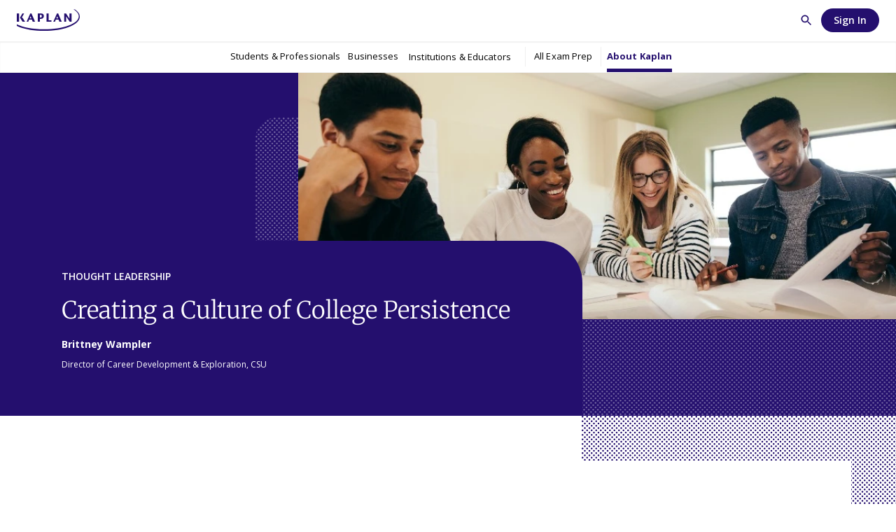

--- FILE ---
content_type: text/html; charset=utf-8
request_url: https://kaplan.com/about/trends-insights/creating-a-culture-of-college-persistence
body_size: 99555
content:
<!DOCTYPE html><html lang="en"><head><meta charSet="utf-8"/><meta name="viewport" content="width=device-width, initial-scale=1"/><link rel="preload" as="image" href="//images.ctfassets.net/gogvzi849aaj/1MrBZZm1sLbyHzlANcxGu0/7ce904f24320350f4762ec26f04c79a0/KAPLAN-logo.svg" fetchPriority="high"/><link rel="stylesheet" href="/_next/static/css/0201c658da9030fa.css" data-precedence="next"/><link rel="stylesheet" href="/_next/static/css/5897a78f315ee54a.css" data-precedence="next"/><link href="/_next/static/css/2f1550876c0c97ad.css" rel="stylesheet" as="style" data-precedence="dynamic"/><link rel="preload" as="script" fetchPriority="low" href="/_next/static/chunks/webpack-a1c64519506a50c9.js"/><script src="/_next/static/chunks/4bd1b696-9909f507f95988b8.js" async=""></script><script src="/_next/static/chunks/5964-c6983edaf26f18b3.js" async=""></script><script src="/_next/static/chunks/main-app-7dbd318c40ce84bb.js" async=""></script><script src="/_next/static/chunks/app/global-error-deb534e4abf17667.js" async=""></script><script src="/_next/static/chunks/4497-0bab989deeb3976e.js" async=""></script><script src="/_next/static/chunks/3730-8e5afa5348bdefed.js" async=""></script><script src="/_next/static/chunks/3489-bc5c63037977834e.js" async=""></script><script src="/_next/static/chunks/9204-ec6b047f3968f758.js" async=""></script><script src="/_next/static/chunks/3153-eca3d1f16a9513d8.js" async=""></script><script src="/_next/static/chunks/app/layout-eea7c48a270ccd40.js" async=""></script><script src="/_next/static/chunks/7584-135e3ac63c96d9aa.js" async=""></script><script src="/_next/static/chunks/4341-5ac76071fd4ab215.js" async=""></script><script src="/_next/static/chunks/8534-6de911ff4d78e5e0.js" async=""></script><script src="/_next/static/chunks/6416-1915cad4c00de57b.js" async=""></script><script src="/_next/static/chunks/8042-b5fc65d6a2baa651.js" async=""></script><script src="/_next/static/chunks/6394-4b40cefac7029a6a.js" async=""></script><script src="/_next/static/chunks/5463-1173445f5eb5d366.js" async=""></script><script src="/_next/static/chunks/907-ec283f55bd1bce2d.js" async=""></script><script src="/_next/static/chunks/3368-cd063e647ecc02c8.js" async=""></script><script src="/_next/static/chunks/2110-0cad470fbe6d3386.js" async=""></script><script src="/_next/static/chunks/8209-dc6b6e093308b388.js" async=""></script><script src="/_next/static/chunks/8171-e676b269b6de4044.js" async=""></script><script src="/_next/static/chunks/6485-f86da0000fcad8b4.js" async=""></script><script src="/_next/static/chunks/2684-2ad61b68834259d1.js" async=""></script><script src="/_next/static/chunks/8125-e83f88d931120810.js" async=""></script><script src="/_next/static/chunks/7104-2690ecfb4d8811f7.js" async=""></script><script src="/_next/static/chunks/779-714e04070e9a4603.js" async=""></script><script src="/_next/static/chunks/5528-d47c9fc9dfca3911.js" async=""></script><script src="/_next/static/chunks/6209-563d7d20776c423e.js" async=""></script><script src="/_next/static/chunks/3696-809c871d91a312bd.js" async=""></script><script src="/_next/static/chunks/8709-79c21bcee47d08e1.js" async=""></script><script src="/_next/static/chunks/app/%5B%5B...all%5D%5D/layout-5ceb80b5e837e98f.js" async=""></script><script src="/_next/static/chunks/2302-157654bf9d15ba5e.js" async=""></script><script src="/_next/static/chunks/app/%5B%5B...all%5D%5D/error-cc88389261bb82b2.js" async=""></script><script src="/_next/static/chunks/3432-bc96047d9d442dd7.js" async=""></script><script src="/_next/static/chunks/app/%5B%5B...all%5D%5D/not-found-c95d4df62f7777f2.js" async=""></script><script src="/_next/static/chunks/2969-fdeab380e8d3cba2.js" async=""></script><script src="/_next/static/chunks/7638-149e9ddd66f24cf8.js" async=""></script><script src="/_next/static/chunks/2407-06f0dc335aa75dbf.js" async=""></script><script src="/_next/static/chunks/1792-a1e9183ebb07cee3.js" async=""></script><script src="/_next/static/chunks/app/%5B%5B...all%5D%5D/page-82bf9d4e4cecd134.js" async=""></script><link rel="preload" href="https://try.abtasty.com/4a7164058f2b44408d1f1c544f8afbd8.js" as="script"/><link rel="preload" href="/_next/static/chunks/6257-e8fffc9decdd7c53.js" as="script" fetchPriority="low"/><link rel="preload" href="/_next/static/chunks/5005-90a96b5106dfabed.js" as="script" fetchPriority="low"/><link rel="preload" href="/_next/static/chunks/6084.6a514d544ed724fe.js" as="script" fetchPriority="low"/><link rel="preload" href="/_next/static/chunks/4179.9d6f1c65b88cbc44.js" as="script" fetchPriority="low"/><link rel="preload" href="/_next/static/chunks/16ad6444-1ee29745b4b01168.js" as="script" fetchPriority="low"/><link rel="preload" href="/_next/static/chunks/3860-c69702bd56848855.js" as="script" fetchPriority="low"/><link rel="preload" href="/_next/static/chunks/1126.23ee2700c6189dd0.js" as="script" fetchPriority="low"/><link rel="preload" href="/_next/static/chunks/8198-a762d11187dd9774.js" as="script" fetchPriority="low"/><link rel="preload" href="/_next/static/chunks/8816-8f0d10f0d4379fcb.js" as="script" fetchPriority="low"/><link rel="preload" href="/_next/static/chunks/8329.c21dbcaaeccedbe0.js" as="script" fetchPriority="low"/><link rel="preload" href="/_next/static/chunks/2028.f4374454a56727d7.js" as="script" fetchPriority="low"/><link rel="preload" href="/_next/static/chunks/7630.36c42f1c615d0a6d.js" as="script" fetchPriority="low"/><link rel="preload" href="/_next/static/chunks/7594.23bcbde24c303ff5.js" as="script" fetchPriority="low"/><link rel="preload" href="/_next/static/chunks/1189.3dbea8be74eb0295.js" as="script" fetchPriority="low"/><link rel="preload" href="/_next/static/chunks/2596.f3a31122e221ec11.js" as="script" fetchPriority="low"/><link rel="preload" href="/_next/static/chunks/9954.ce65e670c5a87d40.js" as="script" fetchPriority="low"/><meta name="next-size-adjust" content=""/><title>Creating a Culture of College Persistence</title><meta name="description" content="Most students — particularly underrepresented, nontraditional, transfer students or first gen — just aren’t taking advantage of the support colleges make available for college persistence and career readiness"/><meta name="keywords" content="Creating a Culture of College Persistence"/><meta name="robots" content="index, follow"/><link rel="canonical" href="https://kaplan.com/about/trends-insights/creating-a-culture-of-college-persistence"/><meta property="og:title" content="Creating a Culture of College Persistence"/><meta property="og:description" content="Most students — particularly underrepresented, nontraditional, transfer students or first gen — just aren’t taking advantage of the support colleges make available for college persistence and career readiness"/><meta property="og:site_name" content="kaplan.com"/><meta property="og:image" content="https://images.ctfassets.net/gogvzi849aaj/5PHj8VUeMuKHWqKJlj82ta/38f1f3412181b7a25c0c89ec36046f21/b7c94486-c5e2-0b60-8103-e350327654d2.jpg"/><meta property="og:image:alt" content="A group of students studying"/><meta property="og:type" content="article"/><meta property="article:author" content="Brittney Wampler"/><meta name="twitter:card" content="summary"/><meta name="twitter:title" content="Creating a Culture of College Persistence"/><meta name="twitter:description" content="Most students — particularly underrepresented, nontraditional, transfer students or first gen — just aren’t taking advantage of the support colleges make available for college persistence and career readiness"/><meta name="twitter:image" content="https://images.ctfassets.net/gogvzi849aaj/5PHj8VUeMuKHWqKJlj82ta/38f1f3412181b7a25c0c89ec36046f21/b7c94486-c5e2-0b60-8103-e350327654d2.jpg"/><meta name="twitter:image:alt" content="A group of students studying"/><link rel="icon" href="/favicon.ico"/><script src="/_next/static/chunks/polyfills-42372ed130431b0a.js" noModule=""></script><style data-emotion="mui e8kq81 1x6lu1d-header ixizn-skipNavigationBtn 1etqq4e-appbar uzp1c6-appBarBorder e20qjc-toolbar 1wda3r4-primaryNavMenu 15ga6pa-primaryNav 1rimqep-icon 5tiuwn-primaryNavLink utyqqr-divider o4ade8-contextualDivider 16m2dqj-active 1ybwd78-navDropdown 5nxr8n-navDropdownWrap h4ogma-topOfferingBtn 1ev52f-menuTopLink s0nxfn-menuTopWrap y7h1xh-simpleDropdownExternalIcon 1jb4la8-navDropdownLink cj76vd-navDropdownIcon 1ia2uu7-navDropdownHeader 1ruwjxx-contactNumber h4apul-utility kx3s1a-phoneIcon 1dmln3p-utilityIconLink 13sx8tm-shoppingCart e3fftj-utilitySignIn 1w6mcah-cartItemCount nqfdvp-contextualSubNav 1dg21t3-contextualNav 1mo0yf5-contextualNavLink 2qvzhw-contextualNavLinkBold 19gviq8-mainLinkCta 19adjhh-mainLink 572rr2-disableLink 12sth8x-linksRow 1g93hge-hiddenBoldText 1qfwo9-absoluteText 13r0ez0-primaryNavLink pdb9bk-menu 47nzed-menuWrap 1azlxq7-topWrap 1q5frm2-bottomWrap w39nin-headerLink v30hdf-headerLinkWithIcon yu22se-headerLinkIcon eecyhy-navLink tl6gtv-primaryButton 5h197p-secondaryButton 183jhmi-externalIcon ag9avp-hiddenBoldText dwamcf-absoluteText qv715a 4sqzjp 1ywg55g-utility 17dnv3w-utilityIconLink troink-utilityIconLink q7mezt h7ai7p-utilitySignIn 1gyvywh-utilitySignIn gba5pz-primaryNavMenu sojc1z-primaryNav 1l6e05h m047ck-navDropdownWrap 12iq90l-menuTopWrap x6jeff-footerContainer f5kt4o-footer 7d7vly-primarySection 1ut9dir-subSectionUpper 1ayht7i-subSectionLower 1abte8n-plinksContainer 1i2w8ab-filler kwgp2-contactButton pxinb3-title n560og-link yjnhd9-linkAnchor 8z3r4v-iconsContainer 1nvp4su-socialIcon o4fvg5-copyContainer 1xco72q-bottomText 15bvl4n-bottomLinksContainer 3291ko-bottomLinks sslmr5-btnContainer 1qsczrh-btn 9f45bx-toggleBtn hy0zrw-toggleBtnActive 1u2yl8t-imgRelativeL 18430h3-imgRelativeR 1hk105t-countryListContainer 13oebdv-countryList wamtzx-countryLink 1rqyrs4-listItem pbcbku-brandLogo 10oykx8-linksList olfwcw-linkItem 63t38-flagWrapper w6du1-flagImage 8plhk-arrowImage h63bnw-countrySelected szsu1e-hasValue 8c2mq9-root 1qi8x59-grid kdgt5i-svgPatterns 1aqnb0v-svgPattern a1o0uk-patternLeft 1cyh8n7-patternRight 1cutqug-header u3eyti-searchForm mfiomy-contain 1lcp0ui-heading o27szw-textField ssknzl-submitBtn hdigkg-forwardIcon 13jdxh9-searchIcon ebavo4-threeD cocmp0-threeDMedia 7mkfny-threeDMediaContain g5uvr3-threeDMediaPlaceholder v2ibj9-threeDTitle r4gspo-threeDDescription ty7bun-threeDCta 1hmpnts-threeDArrowUp 1z0blt-isDefault 1hrc8uu-isThreeD 1y19cz4-root-isDefault gyb9dc-header zuv0gk-textField pf9350-submitBtn 1nf8ocs-submitBtn tjuph-searchIcon 151bktn-footer 16tezei-primarySection eykuel 16weqoj-plinksContainer copwxn-linksList fkrb2s-title 199i7vn-link 18dfqyt xm69gb-subSectionUpper 1e5joki-btnContainer 1q8eu8m-countrySelected 1bts5ar-countryList 1ukvco4-listItem gyo3h3 1n5khr6 1095bnj-subSectionLower jsp8df-copyContainer 1y53oy0-bottomText o3re2-bottomLinksContainer 1g7egk6-bottomLinks 6rzgci-linkItem 19q2v0n-root 1wirnb1-media 19mq5lq-container isgxwv-contentContainer wur6aa-content 14oiud4-wrapTopicAndDate 1h4pqq5-topicAndDate 1wfi04k-title 1w1strq-author p0einj-pattern 1p1q43l-noImage 19dxn6e-subTitleContainer 1fymet-subTitle m06lr-subTitleText 1w64ipf-subTitlePattern 19wq4qb ebvqbc-title 1t5glfd-author ou5nf7 gvaooc-subTitleText 1x7woem-root jcbrza-container 7i05n3-richTextTable 12z3tje-svgPattern zsrya2-richTextContainer 19jb7j0-tContainer xa4dn9-plainTContainer 1tleeuh-table wbme-plainTable amjxca-row 1eqlaea-plainRow 41wadb-plainTHeader i8qvfa-tHeader 15gg1z7-col 1admwuv-accordionContainer 108gfyd-accordion 1gsk9dy-accordionSummary 307ita-accordionDetails 1r4n5xl-richTextHeader figgfb-cta 1u1vlc8-richTextParagraph 1c09nny-richTextOrderedList q0lxq2-richTextUnorderedList 1i46tvg-richTextListItem 1ciqi80-separator 1rvrzi0-richTextAsset aep2ia-richTextImage p6yv8k-videoIframe 1seu9b6-pullQuote 16o3e81-pullQuoteText 1p3q9be-theme zee27i-pullQuoteSvgPattern 4lzzqh-accordionRichText udjl15-immersiveStats 1nbn54b-tableContainer djb47x-dataTableContainer h7acwl-dataTable s7ngx8-dataTableRow pav0fh-headerCell 9jetwa-dataTableCell 1br3r60-videoBtn 1uubusn-toggle 18dwaj1-richTextParagraph yno5hy 1c9kqz6 12tw9m5-layoutItemGroup hq65h5-carousel 16o8j8u-noHeader mwohgr-isLightTheme 9axjko-card ghwywf-cardList 5bhv8-root 172fije-grid gjsw6p-pattern 1aul7sl-patternInner 1vj2zz9-header 1d9itn4-headerInner 5cmgck-headerDescription 1q4jqkv-cards yquw6c-layout t69nvj-layout1up xdv2c2-layout2up 30eu5y-layout5up 1yefu0b-layout6up 1r5to39-layout3up 13db30h-layout4up 12jx5wr-loadMore 20hb4y-theme1 1026cus-theme2 1bpnwu9-root-theme1 1l59a6w-sharedHeader 1jn7v25-sharedHeaderInner 159nd9i-sharedHeaderTitle 1b7a2sl-sharedHeaderDescription xtx2z6-sharedHeaderCta cvbb1g-sharedHeaderCtaWrapped j5rzu9-headerPromo y6jjnj-headerPromoText 148ihxm-sharedHeaderTitle 15qso4u-sharedHeaderCta jaix93-sharedHeaderCta 1h19lyg-sharedHeaderCta xx5qu5-sharedHeaderCta 1xsdotb-sharedHeaderCta 1v4to9d-root hn4sot-primaryCta 1l1jux0-labelBannerContainer 16cu4q6-labelBanner 1ptmn1f-sizeWide 17w3rq-sizeLarge tnh26i-sizeSmall scgqpe-withImage 11oh9c0-noImage 9bpkzb-contain aqkow2-content 145vesb-cardList 1nr52ee-description 1jkp72n-eyebrow ou476f-header 1xb22we-author 2h74bf-ctaContain 166i982-cta 1ikimb0-mediaAsset 9tdybm-ctaLink w7ii54-theme1 btqh3u-theme2 go0si8-eyebrow-sizeSmall-withImage 1ye2ik-header-sizeSmall-withImage 6947k8-author 1ndxgzc-cta yqtbvf-cta 13nuckx-cta cb4xdu-cta">html{-webkit-font-smoothing:antialiased;-moz-osx-font-smoothing:grayscale;box-sizing:border-box;-webkit-text-size-adjust:100%;}*,*::before,*::after{box-sizing:inherit;}strong,b{font-weight:700;}body{margin:0;color:#222121;font-family:'openSans','openSans Fallback';font-weight:400;line-height:1.6;font-size:1rem;text-transform:none;letter-spacing:0;background-color:#fff;}@media (min-width:600px){body{font-size:1rem;}}@media print{body{background-color:#fff;}}body::backdrop{background-color:#fff;}body{font-size:0.6875rem;font-weight:400;line-height:1.35;letter-spacing:0.01071em;}.mui-1x6lu1d-header{display:inline;}.mui-ixizn-skipNavigationBtn{-webkit-clip-path:polygon(0 0, 0 0, 0 0, 0 0);clip-path:polygon(0 0, 0 0, 0 0, 0 0);z-index:-1;box-sizing:border-box;position:absolute;margin:0;padding:0;top:0;left:0;width:100%;}@media (max-width: 1079.5px){.mui-ixizn-skipNavigationBtn{display:none;}}.mui-ixizn-skipNavigationBtn:focus{-webkit-clip-path:none;clip-path:none;z-index:1101;height:80px;line-height:80px;background:#ffffff;font-size:1.2rem;-webkit-text-decoration:none;text-decoration:none;color:#005de8;text-align:center;}@media (max-width: 1079.5px){.mui-ixizn-skipNavigationBtn:focus{display:none;}}.mui-1etqq4e-appbar{position:-webkit-sticky;position:sticky;top:0;background:#ffffff;display:-webkit-box;display:-webkit-flex;display:-ms-flexbox;display:flex;-webkit-flex-direction:column;-ms-flex-direction:column;flex-direction:column;-webkit-box-pack:end;-ms-flex-pack:end;-webkit-justify-content:flex-end;justify-content:flex-end;-webkit-align-items:center;-webkit-box-align:center;-ms-flex-align:center;align-items:center;width:100%;margin:0 auto;-webkit-transition:all 0.25s ease;transition:all 0.25s ease;box-shadow:none;z-index:1100;}.mui-1etqq4e-appbar .container{display:-webkit-box;display:-webkit-flex;display:-ms-flexbox;display:flex;-webkit-align-items:center;-webkit-box-align:center;-ms-flex-align:center;align-items:center;border-bottom:1px solid #ffffff;height:100%;padding:12px 24px;}@media (max-width:991.95px){.mui-1etqq4e-appbar .container{padding:12px 24px;}}@media (max-width:991.95px){.mui-1etqq4e-appbar{height:inherit;min-height:inherit;max-height:inherit;}}.mui-uzp1c6-appBarBorder{border-bottom:1px solid #f5f5f5;}.mui-e20qjc-toolbar{padding-top:16px;padding-bottom:15px;}@media (max-width:599.95px){.mui-e20qjc-toolbar{padding:0px 0px 0px 24px;}}.mui-1wda3r4-primaryNavMenu{display:-webkit-box;display:-webkit-flex;display:-ms-flexbox;display:flex;-webkit-align-items:center;-webkit-box-align:center;-ms-flex-align:center;align-items:center;-webkit-box-pack:center;-ms-flex-pack:center;-webkit-justify-content:center;justify-content:center;gap:24px;height:44px;}.mui-1wda3r4-primaryNavMenu>svg,.mui-1wda3r4-primaryNavMenu>*>svg:not(.headerLinkIcon svg){display:none;}.mui-15ga6pa-primaryNav{display:-webkit-box;display:-webkit-flex;display:-ms-flexbox;display:flex;-webkit-align-items:center;-webkit-box-align:center;-ms-flex-align:center;align-items:center;position:relative;min-height:30px;}.mui-1rimqep-icon{fill:#222121;}.mui-1rimqep-icon.more-icon{fill:#a0a0a0;}.mui-5tiuwn-primaryNavLink{display:-webkit-box;display:-webkit-flex;display:-ms-flexbox;display:flex;-webkit-flex-direction:row;-ms-flex-direction:row;flex-direction:row;-webkit-align-items:center;-webkit-box-align:center;-ms-flex-align:center;align-items:center;-webkit-box-pack:center;-ms-flex-pack:center;-webkit-justify-content:center;justify-content:center;text-align:center;font-size:13px;line-height:100%;-webkit-text-decoration:none;text-decoration:none;color:#000000;padding-top:11px;padding-bottom:0;position:relative;border-radius:6px;gap:8px;cursor:pointer;}.mui-5tiuwn-primaryNavLink[data-active="true"]{color:#240f6e;}.mui-5tiuwn-primaryNavLink:hover{color:#240f6e;font-weight:700;}.mui-5tiuwn-primaryNavLink>span[data-top-offering-opened="true"]{color:#240f6e;font-weight:700;border-bottom:5px solid #240f6e;}.mui-5tiuwn-primaryNavLink[data-sub-nav="true"]{display:-webkit-box;display:-webkit-flex;display:-ms-flexbox;display:flex;-webkit-align-items:center;-webkit-box-align:center;-ms-flex-align:center;align-items:center;-webkit-flex-direction:row;-ms-flex-direction:row;flex-direction:row;-webkit-box-pack:center;-ms-flex-pack:center;-webkit-justify-content:center;justify-content:center;}.mui-5tiuwn-primaryNavLink[data-sub-nav="true"]:hover{background-color:transparent;color:#222121;}.mui-5tiuwn-primaryNavLink[data-sub-nav="true"][data-top-offering-opened="true"]{background-color:transparent;color:#222121;}.mui-5tiuwn-primaryNavLink>span{display:-webkit-inline-box;display:-webkit-inline-flex;display:-ms-inline-flexbox;display:inline-flex;-webkit-align-items:center;-webkit-box-align:center;-ms-flex-align:center;align-items:center;height:20px;border-bottom:5px solid transparent;padding-top:10px;padding-bottom:17px;}.mui-5tiuwn-primaryNavLink sup{position:relative;vertical-align:super;line-height:30px;top:-0.4em;}.mui-utyqqr-divider{width:1px;background-color:#efefef;-webkit-align-self:stretch;-ms-flex-item-align:stretch;align-self:stretch;margin:8px;}.mui-o4ade8-contextualDivider{background-color:#d9d9d8;stroke-width:1;width:1px;height:20px;margin:0 4px;}.mui-16m2dqj-active{background-color:#efefef;color:#240f6e;border-radius:100px;}.mui-16m2dqj-active:hover{border-radius:6px;}.mui-1ybwd78-navDropdown{position:absolute;display:none;z-index:51;text-align:left;opacity:0;pointer-events:none;top:44px;right:24%;-webkit-transform:translateX(50%);-moz-transform:translateX(50%);-ms-transform:translateX(50%);transform:translateX(50%);-webkit-transition:opacity 0.3s,visibility 0.3s;transition:opacity 0.3s,visibility 0.3s;transition-delay:0s,0.9s;}.mui-1ybwd78-navDropdown[data-top-offering-opened="true"]{display:block;opacity:1;pointer-events:auto;transition-delay:0s;}.mui-1ybwd78-navDropdown[data-top-offering-opened="false"]{display:none;opacity:0;}.mui-1ybwd78-navDropdown[data-sub-nav="true"]{top:30px;z-index:50;}@media (min-width: 1080px){.mui-1ybwd78-navDropdown::before{content:"";width:0;height:0;border-left:7px solid transparent;border-right:7px solid transparent;border-bottom:7px solid #ffffff;position:absolute;top:-6px;left:50%;-webkit-transform:translateX(-50%);-moz-transform:translateX(-50%);-ms-transform:translateX(-50%);transform:translateX(-50%);pointer-events:none;-webkit-transition:all 0.25s ease;transition:all 0.25s ease;}}.mui-5nxr8n-navDropdownWrap{background-color:#ffffff;border-radius:30px;box-shadow:0px 0px 10px rgba(0, 0, 0, 0.1);-webkit-flex-direction:column;-ms-flex-direction:column;flex-direction:column;width:241px;-webkit-box-pack:start;-ms-flex-pack:start;-webkit-justify-content:flex-start;justify-content:flex-start;display:-webkit-box;display:-webkit-flex;display:-ms-flexbox;display:flex;row-gap:6px;padding:24px;}@media (min-width: 1080px){.mui-5nxr8n-navDropdownWrap{padding-right:24px;}}.mui-5nxr8n-navDropdownWrap ul{padding-left:0;margin-top:0;margin-bottom:0;list-style-type:none;-webkit-text-decoration:none;text-decoration:none;}.mui-h4ogma-topOfferingBtn{font-family:inherit;letter-spacing:inherit;background:transparent;padding:0;border:0;box-shadow:none;padding-right:34px;padding-left:18px;}.mui-h4ogma-topOfferingBtn[data-top-offering-opened="true"] svg{-webkit-transform:rotateZ(180deg);-moz-transform:rotateZ(180deg);-ms-transform:rotateZ(180deg);transform:rotateZ(180deg);}.mui-h4ogma-topOfferingBtn[data-top-offering-opened="true"]{background-color:#240f6e;color:#ffffff;}.mui-1ev52f-menuTopLink{background-color:#240f6e;border-radius:96px;padding:6.5px 11px;color:#ffffff;line-height:11px;font-size:11px;font-weight:400;display:block;-webkit-text-decoration:none;text-decoration:none;text-align:center;-webkit-transition:all 0.25s ease;transition:all 0.25s ease;width:100%;}.mui-1ev52f-menuTopLink:hover{border-radius:4px;}.mui-1ev52f-menuTopLink:active{background-color:#a79fc5;}.mui-s0nxfn-menuTopWrap{border-bottom:1px solid #d9d9d8;padding-bottom:16px;}.mui-y7h1xh-simpleDropdownExternalIcon{margin-left:8px;}.mui-y7h1xh-simpleDropdownExternalIcon svg{width:11px;height:11px;-webkit-transform:rotateZ(-45deg);-moz-transform:rotateZ(-45deg);-ms-transform:rotateZ(-45deg);transform:rotateZ(-45deg);}.mui-1jb4la8-navDropdownLink{display:-webkit-box;display:-webkit-flex;display:-ms-flexbox;display:flex;min-height:26px;-webkit-align-items:flex-start;-webkit-box-align:flex-start;-ms-flex-align:flex-start;align-items:flex-start;font-size:12px;font-weight:400;line-height:18px;color:#222121;-webkit-text-decoration:none;text-decoration:none;position:relative;-webkit-transition:all 0.35s ease-out;transition:all 0.35s ease-out;padding-top:6px;}.mui-1jb4la8-navDropdownLink:last-of-type{margin-bottom:0;}.mui-1jb4la8-navDropdownLink:first-of-type{padding-top:0;min-height:20px;}.mui-1jb4la8-navDropdownLink:before{content:"";position:absolute;bottom:-2px;width:92%;height:1.5px;background-color:transparent;-webkit-transition:all 0.35s ease-out;transition:all 0.35s ease-out;}.mui-1jb4la8-navDropdownLink:hover{-webkit-transition:all 0.15s ease;transition:all 0.15s ease;-webkit-text-decoration:none;text-decoration:none;color:#240f6e;}.mui-1jb4la8-navDropdownLink:hover:before{-webkit-transition:all 0.15s ease;transition:all 0.15s ease;background-color:#240f6e;}.mui-1jb4la8-navDropdownLink:active{-webkit-transition:all 0s ease;transition:all 0s ease;-webkit-text-decoration:none;text-decoration:none;color:#7c6ca7;}.mui-1jb4la8-navDropdownLink:active:before{-webkit-transition:all 0s ease;transition:all 0s ease;background-color:#7c6ca7;}.mui-cj76vd-navDropdownIcon{position:absolute;height:20px;top:6px;right:10px;-webkit-transition:-webkit-transform 0.25s cubic-bezier(0.25, 0.46, 0.45, 0.94);transition:transform 0.25s cubic-bezier(0.25, 0.46, 0.45, 0.94);transform-origin:center 12px;}.mui-cj76vd-navDropdownIcon svg{width:14px;}.mui-1ia2uu7-navDropdownHeader{font-size:12px;line-height:12px;font-weight:600;color:#240f6e;letter-spacing:0.01em;border-bottom:1px solid #d9d9d8;width:100%;display:block;padding-bottom:16px;margin-top:24px;margin-bottom:14px;cursor:default;}.mui-1ia2uu7-navDropdownHeader:first-of-type{margin-top:0;}.mui-1ruwjxx-contactNumber{margin-right:12px;font-size:13px;}.mui-h4apul-utility{display:-webkit-box;display:-webkit-flex;display:-ms-flexbox;display:flex;-webkit-align-items:center;-webkit-box-align:center;-ms-flex-align:center;align-items:center;gap:4px;}@media (max-width: 1079.5px){.mui-h4apul-utility{gap:8px;}}@media (min-width: 1080px){.mui-kx3s1a-phoneIcon{margin:6.96px 16px 0px 6.96px;}}.mui-1dmln3p-utilityIconLink{border-radius:100%;background-color:#ffffff;-webkit-transition:all 0.35s ease-out;transition:all 0.35s ease-out;border:none;padding:0;}@media (min-width:992px){.mui-1dmln3p-utilityIconLink{height:34px;width:34px;}.mui-1dmln3p-utilityIconLink svg{height:20px;width:20px;}}@media (max-width: 1079.5px){.mui-1dmln3p-utilityIconLink{display:-webkit-box;display:-webkit-flex;display:-ms-flexbox;display:flex;}.mui-1dmln3p-utilityIconLink:first-child,.mui-1dmln3p-utilityIconLink:last-child{margin-right:0;}.mui-1dmln3p-utilityIconLink svg{height:34px;width:34px;padding:7px;}}.mui-1dmln3p-utilityIconLink:hover{-webkit-transition:all 0.15s ease;transition:all 0.15s ease;background-color:#240f6e;}.mui-1dmln3p-utilityIconLink:hover path{-webkit-transition:fill 0.15s ease;transition:fill 0.15s ease;fill:#ffffff;}.mui-1dmln3p-utilityIconLink:active{background-color:#a79fc5;}.mui-1dmln3p-utilityIconLink path{fill:#240f6e;}@media (min-width:992px){.mui-13sx8tm-shoppingCart{margin:0;}}.mui-e3fftj-utilitySignIn{display:none;font-weight:600;letter-spacing:normal;margin-left:4px;}@media (min-width: 1080px){.mui-e3fftj-utilitySignIn{display:block;font-size:14px;padding:10px 18px;height:34px;width:100%;}}.mui-1w6mcah-cartItemCount{width:14px;height:14px;background-color:#d6083b;color:#ffffff;border-radius:50%;text-align:center;vertical-align:middle;display:inline-block;position:absolute;font-size:10px;right:10px;top:0;}.mui-nqfdvp-contextualSubNav{position:-webkit-sticky;position:sticky;top:0;z-index:110;-webkit-transition:all 0.25s ease;transition:all 0.25s ease;background-color:#f5f5f5;width:100%;max-width:1731px;margin:0 auto;}.mui-1dg21t3-contextualNav{width:100%;padding:8px 16px;max-width:1731px;margin:0 auto;display:-webkit-box;display:-webkit-flex;display:-ms-flexbox;display:flex;-webkit-box-flex-wrap:wrap;-webkit-flex-wrap:wrap;-ms-flex-wrap:wrap;flex-wrap:wrap;-webkit-box-pack:center;-ms-flex-pack:center;-webkit-justify-content:center;justify-content:center;-webkit-align-items:center;-webkit-box-align:center;-ms-flex-align:center;align-items:center;min-height:44px;-webkit-transition:visibility 0.1s ease-in-out;transition:visibility 0.1s ease-in-out;-webkit-text-decoration:none;text-decoration:none;color:#222121;}.mui-1dg21t3-contextualNav[data-mobile="true"]{display:block;}.mui-1dg21t3-contextualNav>a>span{-webkit-text-decoration:none;text-decoration:none;}.mui-1dg21t3-contextualNav>a:first-of-type[data-active="false"]:not(.menuTopLink){color:#222121;}.mui-1dg21t3-contextualNav .primaryNavLink[data-top-offering-opened="true"]>span{border-bottom:none;}.mui-1dg21t3-contextualNav div{margin:0px 10px;}.mui-1dg21t3-contextualNav div[data-sub-nav="true"][data-top-offering-opened="true"] span[data-top-offering-opened="true"]{margin:0;font-weight:400;-webkit-transition:none;transition:none;color:#a0a0a0;}.mui-1dg21t3-contextualNav div[data-sub-nav="true"][data-top-offering-opened="false"] span[data-top-offering-opened="false"]{left:0;right:0;font-weight:400;}.mui-1dg21t3-contextualNav div div::before{left:30%;}.mui-1dg21t3-contextualNav div span{padding:0;height:24px;border-bottom:none;gap:0;}.mui-1mo0yf5-contextualNavLink{font-family:'openSans','openSans Fallback';font-weight:400;position:relative;height:100%;padding:8px 10px 9px 10px;font-size:13px;line-height:100%;color:#222121;display:-webkit-box;display:-webkit-flex;display:-ms-flexbox;display:flex;-webkit-flex-direction:column-reverse;-ms-flex-direction:column-reverse;flex-direction:column-reverse;-webkit-align-items:center;-webkit-box-align:center;-ms-flex-align:center;align-items:center;-webkit-box-pack:center;-ms-flex-pack:center;-webkit-justify-content:center;justify-content:center;-webkit-text-decoration:none;text-decoration:none;-webkit-transition:all 0.15s ease;transition:all 0.15s ease;}.mui-1mo0yf5-contextualNavLink:hover>span{color:#240f6e;-webkit-text-decoration:underline;text-decoration:underline;text-decoration-color:#240f6e;text-underline-offset:6px;}.mui-1mo0yf5-contextualNavLink[data-active="true"]>span{color:#240f6e;-webkit-text-decoration:underline;text-decoration:underline;text-decoration-color:#240f6e;text-underline-offset:6px;}@media (min-width: 1080px){.mui-1mo0yf5-contextualNavLink[data-active="false"]{opacity:1;}.mui-1mo0yf5-contextualNavLink[data-active="false"]:hover{-webkit-transition:all 0.15s ease;transition:all 0.15s ease;color:#240f6e;-webkit-text-decoration:underline;text-decoration:underline;text-decoration-color:#240f6e;text-underline-offset:6px;}.mui-1mo0yf5-contextualNavLink[data-active="false"]:hover::before{-webkit-transition:all 0.15s ease;transition:all 0.15s ease;background-color:#240f6e;}}.mui-1mo0yf5-contextualNavLink:last-of-type{margin-right:0;}.mui-2qvzhw-contextualNavLinkBold{font-weight:700;color:#240f6e;}.mui-19gviq8-mainLinkCta{border-radius:96px;padding:6.5px 11px;width:-webkit-fit-content;width:-moz-fit-content;width:fit-content;display:inline-block;margin:0px 12px;line-height:11px;font-size:11px;font-weight:600;-webkit-text-decoration:none;text-decoration:none;text-align:center;-webkit-transition:all 0.25s ease;transition:all 0.25s ease;border:1px solid #240f6e;color:#240f6e;background-color:#ffffff;}.mui-19gviq8-mainLinkCta:hover{border-radius:4px;}.mui-19adjhh-mainLink{font-family:'openSans','openSans Fallback';font-weight:400;-webkit-text-decoration:none;text-decoration:none;position:relative;margin-right:38px;cursor:pointer;display:-webkit-box;display:-webkit-flex;display:-ms-flexbox;display:flex;-webkit-flex-direction:column;-ms-flex-direction:column;flex-direction:column;color:#ffffff;border:none;border-bottom:1px solid transparent;-webkit-transition:all 0.35s ease-out;transition:all 0.35s ease-out;background-color:transparent;text-align:left;}.mui-19adjhh-mainLink::after{content:"";position:absolute;bottom:-6px;background-color:#de1b90;height:2px;width:37px;}.mui-19adjhh-mainLink:last-child{margin-right:0;display:-webkit-box;display:-webkit-flex;display:-ms-flexbox;display:flex;}.mui-19adjhh-mainLink[data-active="false"]{opacity:0.6;}.mui-19adjhh-mainLink[data-active="false"]::after{display:none;}@media (min-width: 1080px){.mui-19adjhh-mainLink{height:46px;-webkit-flex-direction:row;-ms-flex-direction:row;flex-direction:row;-webkit-align-items:center;-webkit-box-align:center;-ms-flex-align:center;align-items:center;-webkit-box-pack:center;-ms-flex-pack:center;-webkit-justify-content:center;justify-content:center;}.mui-19adjhh-mainLink::before{content:"";position:absolute;left:0;bottom:10px;background-color:transparent;height:1px;width:100%;-webkit-transition:all 0.35s ease-out;transition:all 0.35s ease-out;}.mui-19adjhh-mainLink[data-active="false"]{opacity:1;}.mui-19adjhh-mainLink[data-active="false"]:hover{color:#240f6e;-webkit-transition:all 0.15s ease;transition:all 0.15s ease;}.mui-19adjhh-mainLink[data-active="false"]:hover::before{-webkit-transition:all 0.15s ease;transition:all 0.15s ease;background-color:#240f6e;}}.mui-572rr2-disableLink{pointer-events:none;}.mui-12sth8x-linksRow{width:100%;box-shadow:0px 2px 2px 0px #0000000F inset;}@media (max-width:991.95px){.mui-12sth8x-linksRow{display:none;}}.mui-1g93hge-hiddenBoldText{visibility:hidden;font-weight:700;-webkit-text-decoration:none;text-decoration:none;-webkit-transition:visibility 0s,opacity 0.3s ease;transition:visibility 0s,opacity 0.3s ease;opacity:0;}.mui-1g93hge-hiddenBoldText[data-top-offering-opened="true"]{visibility:visible;opacity:1;color:#240f6e;}.mui-1g93hge-hiddenBoldText[data-sub-nav="true"]{display:-webkit-box;display:-webkit-flex;display:-ms-flexbox;display:flex;-webkit-align-items:center;-webkit-box-align:center;-ms-flex-align:center;align-items:center;-webkit-flex-direction:row;-ms-flex-direction:row;flex-direction:row;-webkit-box-pack:center;-ms-flex-pack:center;-webkit-justify-content:center;justify-content:center;}.mui-1g93hge-hiddenBoldText[data-sub-nav="true"]:hover{background-color:transparent;color:#222121;}.mui-1g93hge-hiddenBoldText[data-sub-nav="true"][data-top-offering-opened="true"]{background-color:transparent;color:#222121;}.mui-1qfwo9-absoluteText{position:absolute;}.mui-1qfwo9-absoluteText[data-top-offering-opened="true"]{visibility:hidden;}.mui-13r0ez0-primaryNavLink{display:-webkit-inline-box;display:-webkit-inline-flex;display:-ms-inline-flexbox;display:inline-flex;-webkit-flex-direction:row;-ms-flex-direction:row;flex-direction:row;-webkit-align-items:flex-end;-webkit-box-align:flex-end;-ms-flex-align:flex-end;align-items:flex-end;-webkit-box-pack:center;-ms-flex-pack:center;-webkit-justify-content:center;justify-content:center;text-align:center;font-size:13px;line-height:20px;-webkit-text-decoration:none;text-decoration:none;color:#000000;padding-top:12px;padding-bottom:0;position:relative;border-radius:6px;gap:8px;cursor:pointer;height:100%;}.mui-13r0ez0-primaryNavLink>span{display:-webkit-inline-box;display:-webkit-inline-flex;display:-ms-inline-flexbox;display:inline-flex;-webkit-align-items:center;-webkit-box-align:center;-ms-flex-align:center;align-items:center;height:20px;border-bottom:5px solid transparent;padding-top:10px;padding-bottom:17px;}.mui-13r0ez0-primaryNavLink sup{position:relative;vertical-align:super;line-height:30px;top:-0.4em;}.mui-13r0ez0-primaryNavLink[data-active="true"]{background-color:#efefef;color:#240f6e;border-radius:100px;}.mui-13r0ez0-primaryNavLink[data-active="true"]:hover{border-radius:6px;}.mui-13r0ez0-primaryNavLink:hover{color:#240f6e;font-weight:700;}.mui-13r0ez0-primaryNavLink[data-top-offering-opened="true"]{color:#240f6e;font-weight:700;}.mui-13r0ez0-primaryNavLink[data-top-offering-opened="true"]>span{border-bottom:5px solid #240f6e;}.mui-13r0ez0-primaryNavLink[data-sub-nav="true"]{display:-webkit-box;display:-webkit-flex;display:-ms-flexbox;display:flex;-webkit-align-items:center;-webkit-box-align:center;-ms-flex-align:center;align-items:center;-webkit-flex-direction:row;-ms-flex-direction:row;flex-direction:row;-webkit-box-pack:center;-ms-flex-pack:center;-webkit-justify-content:center;justify-content:center;}.mui-13r0ez0-primaryNavLink[data-sub-nav="true"]:hover{background-color:transparent;color:#222121;}.mui-13r0ez0-primaryNavLink[data-sub-nav="true"][data-top-offering-opened="true"]{background-color:transparent;color:#222121;}.mui-pdb9bk-menu{background-color:#f9f9f9;border-bottom-right-radius:30px;border-bottom-left-radius:30px;border:1px solid #efefef;max-width:1730px;min-width:1080px;max-height:482px;position:fixed;display:none;z-index:51;text-align:left;opacity:0;pointer-events:none;top:102.8px;left:0;right:0;margin:auto;-webkit-transition:opacity 0.3s,visibility 0.3s;transition:opacity 0.3s,visibility 0.3s;transition-delay:0s,0.9s;}.mui-pdb9bk-menu[data-top-offering-opened="true"]{display:block;opacity:1;pointer-events:auto;transition-delay:0s;}.mui-pdb9bk-menu[data-top-offering-opened="false"]{display:none;opacity:0;}.mui-pdb9bk-menu[data-sub-nav="true"]{top:38px;z-index:50;}.mui-47nzed-menuWrap{width:-webkit-fit-content;width:-moz-fit-content;width:fit-content;display:-webkit-box;display:-webkit-flex;display:-ms-flexbox;display:flex;-webkit-flex-direction:column;-ms-flex-direction:column;flex-direction:column;-webkit-align-items:flex-start;-webkit-box-align:flex-start;-ms-flex-align:flex-start;align-items:flex-start;padding:16px 24px;overflow-y:auto;margin:0 auto;}.mui-47nzed-menuWrap ul{padding-left:0;margin-top:0;margin-bottom:0;list-style-type:none;display:-webkit-box;display:-webkit-flex;display:-ms-flexbox;display:flex;-webkit-box-flex-wrap:wrap;-webkit-flex-wrap:wrap;-ms-flex-wrap:wrap;flex-wrap:wrap;}.mui-1azlxq7-topWrap{display:-webkit-box;display:-webkit-flex;display:-ms-flexbox;display:flex;}.mui-1q5frm2-bottomWrap{display:-webkit-box;display:-webkit-flex;display:-ms-flexbox;display:flex;-webkit-box-flex-wrap:wrap;-webkit-flex-wrap:wrap;-ms-flex-wrap:wrap;flex-wrap:wrap;-webkit-flex-direction:row;-ms-flex-direction:row;flex-direction:row;-webkit-column-gap:64px;column-gap:64px;height:100%;-webkit-align-content:flex-start;-ms-flex-line-pack:flex-start;align-content:flex-start;-webkit-box-pack:start;-ms-flex-pack:start;-webkit-justify-content:flex-start;justify-content:flex-start;overflow:hidden;}.mui-1q5frm2-bottomWrap>ul{display:-webkit-box;display:-webkit-flex;display:-ms-flexbox;display:flex;-webkit-flex-direction:row;-ms-flex-direction:row;flex-direction:row;-webkit-align-items:flex-start;-webkit-box-align:flex-start;-ms-flex-align:flex-start;align-items:flex-start;-webkit-column-gap:64px;column-gap:64px;}.mui-1q5frm2-bottomWrap>ul>li{position:relative;display:-webkit-box;display:-webkit-flex;display:-ms-flexbox;display:flex;-webkit-flex-direction:column;-ms-flex-direction:column;flex-direction:column;}.mui-1q5frm2-bottomWrap>ul>li>ul{position:relative;top:auto;left:auto;display:-webkit-box;display:-webkit-flex;display:-ms-flexbox;display:flex;-webkit-flex-direction:column;-ms-flex-direction:column;flex-direction:column;padding:0;}.mui-w39nin-headerLink{font-size:.75rem;line-height:1.5;font-weight:600;color:#240f6e;letter-spacing:0.01em;display:inline-block;width:140px;-webkit-text-decoration:none;text-decoration:none;}.mui-v30hdf-headerLinkWithIcon{-webkit-align-items:center;-webkit-box-align:center;-ms-flex-align:center;align-items:center;-webkit-text-decoration:none;text-decoration:none;cursor:pointer;position:relative;-webkit-transition:all 0.35s ease-out;transition:all 0.35s ease-out;margin-top:24px;margin-bottom:12px;}.mui-v30hdf-headerLinkWithIcon:before{content:"";position:absolute;bottom:-3px;width:140px;height:1.5px;background-color:transparent;-webkit-transition:all 0.35s ease-out;transition:all 0.35s ease-out;}.mui-v30hdf-headerLinkWithIcon:hover{-webkit-transition:all 0.15s ease;transition:all 0.15s ease;color:#240f6e;}.mui-v30hdf-headerLinkWithIcon:hover:before{-webkit-transition:all 0.15s ease;transition:all 0.15s ease;background-color:#240f6e;}.mui-v30hdf-headerLinkWithIcon:active{-webkit-transition:all 0s ease;transition:all 0s ease;color:#7c6ca7;}.mui-v30hdf-headerLinkWithIcon:active:before{-webkit-transition:all 0s ease;transition:all 0s ease;background-color:#7c6ca7;}.mui-yu22se-headerLinkIcon{display:inline-block;font-weight:600;-webkit-align-items:center;-webkit-box-align:center;-ms-flex-align:center;align-items:center;-webkit-box-pack:center;-ms-flex-pack:center;-webkit-justify-content:center;justify-content:center;margin-left:8px;margin-top:-4px;vertical-align:middle;color:#240f6e;}.mui-yu22se-headerLinkIcon svg{font-size:.75rem;width:12px;height:12px;vertical-align:middle;}.mui-eecyhy-navLink{display:-webkit-box;display:-webkit-flex;display:-ms-flexbox;display:flex;position:relative;margin-bottom:12px;width:140px;-webkit-align-items:center;-webkit-box-align:center;-ms-flex-align:center;align-items:center;}.mui-eecyhy-navLink a{min-height:18px;font-size:.75rem;font-weight:400;line-height:1.5;width:100%;color:#222121;-webkit-text-decoration:none;text-decoration:none;-webkit-transition:all 0.35s ease-out;transition:all 0.35s ease-out;}.mui-eecyhy-navLink a:before{content:"";position:absolute;bottom:-2px;width:100%;height:1.5px;background-color:transparent;-webkit-transition:all 0.35s ease-out;transition:all 0.35s ease-out;}.mui-eecyhy-navLink a:hover{-webkit-transition:all 0.15s ease;transition:all 0.15s ease;color:#240f6e;}.mui-eecyhy-navLink a:hover:before{-webkit-transition:all 0.15s ease;transition:all 0.15s ease;background-color:#240f6e;}.mui-eecyhy-navLink a:active{-webkit-transition:all 0s ease;transition:all 0s ease;color:#7c6ca7;}.mui-eecyhy-navLink a:active:before{-webkit-transition:all 0s ease;transition:all 0s ease;background-color:#7c6ca7;}.mui-tl6gtv-primaryButton{background-color:#240f6e;border-radius:96px;padding:6.5px 11px;color:#ffffff;width:-webkit-fit-content;width:-moz-fit-content;width:fit-content;display:inline-block;margin-right:16px;line-height:11px;font-size:11px;font-weight:600;-webkit-text-decoration:none;text-decoration:none;text-align:center;-webkit-transition:all 0.25s ease;transition:all 0.25s ease;}.mui-tl6gtv-primaryButton:hover{border-radius:4px;}.mui-tl6gtv-primaryButton:active{background-color:#a79fc5;}.mui-5h197p-secondaryButton{background-color:#ffffff;border:1px solid #240f6e;color:#240f6e;}.mui-5h197p-secondaryButton:active{background-color:#240f6e;}.mui-183jhmi-externalIcon{margin-left:8px;}.mui-183jhmi-externalIcon svg{width:12px;height:12px;-webkit-transform:rotateZ(-45deg);-moz-transform:rotateZ(-45deg);-ms-transform:rotateZ(-45deg);transform:rotateZ(-45deg);color:#a0a0a0;}.mui-ag9avp-hiddenBoldText{visibility:hidden;display:-webkit-inline-box;display:-webkit-inline-flex;display:-ms-inline-flexbox;display:inline-flex;-webkit-align-items:center;-webkit-box-align:center;-ms-flex-align:center;align-items:center;height:100%;font-weight:700;position:relative;-webkit-transition:visibility 0s,opacity 0.3s ease;transition:visibility 0s,opacity 0.3s ease;opacity:0;}.mui-ag9avp-hiddenBoldText span{padding-bottom:8px;}.mui-ag9avp-hiddenBoldText[data-top-offering-opened="true"]{visibility:visible;opacity:1;color:#240f6e;}.mui-ag9avp-hiddenBoldText[data-sub-nav="true"]{display:-webkit-box;display:-webkit-flex;display:-ms-flexbox;display:flex;-webkit-align-items:center;-webkit-box-align:center;-ms-flex-align:center;align-items:center;-webkit-flex-direction:row;-ms-flex-direction:row;flex-direction:row;-webkit-box-pack:center;-ms-flex-pack:center;-webkit-justify-content:center;justify-content:center;}.mui-ag9avp-hiddenBoldText[data-sub-nav="true"]:hover{background-color:transparent;color:#222121;}.mui-ag9avp-hiddenBoldText[data-sub-nav="true"][data-top-offering-opened="true"]{background-color:transparent;color:#222121;}.mui-dwamcf-absoluteText{position:absolute;display:-webkit-inline-box;display:-webkit-inline-flex;display:-ms-inline-flexbox;display:inline-flex;-webkit-align-items:flex-end;-webkit-box-align:flex-end;-ms-flex-align:flex-end;align-items:flex-end;height:100%;}.mui-dwamcf-absoluteText[data-top-offering-opened="true"]{visibility:hidden;}.mui-qv715a{width:100%;margin-left:auto;box-sizing:border-box;margin-right:auto;padding-left:16px;padding-right:16px;}@media (min-width:600px){.mui-qv715a{padding-left:24px;padding-right:24px;}}@media (min-width:1440px){.mui-qv715a{max-width:1440px;}}@media (min-width:0px){.mui-qv715a{max-width:1730px;padding-left:16px;padding-right:16px;}}@media (min-width:1730px){.mui-qv715a{padding-left:144px;padding-right:144px;}}.mui-4sqzjp{display:-webkit-box;display:-webkit-flex;display:-ms-flexbox;display:flex;-webkit-box-pack:justify;-webkit-justify-content:space-between;justify-content:space-between;-webkit-box-flex:1;-webkit-flex-grow:1;-ms-flex-positive:1;flex-grow:1;-webkit-align-items:center;-webkit-box-align:center;-ms-flex-align:center;align-items:center;}.mui-1ywg55g-utility{display:-webkit-box;display:-webkit-flex;display:-ms-flexbox;display:flex;-webkit-align-items:center;-webkit-box-align:center;-ms-flex-align:center;align-items:center;gap:4px;}@media (max-width: 1079.5px){.mui-1ywg55g-utility{gap:8px;}}.mui-17dnv3w-utilityIconLink{text-align:center;-webkit-flex:0 0 auto;-ms-flex:0 0 auto;flex:0 0 auto;font-size:1.5rem;padding:8px;border-radius:50%;color:rgba(0, 0, 0, 0.54);-webkit-transition:background-color 150ms cubic-bezier(0.4, 0, 0.2, 1) 0ms;transition:background-color 150ms cubic-bezier(0.4, 0, 0.2, 1) 0ms;border-radius:100%;background-color:#ffffff;-webkit-transition:all 0.35s ease-out;transition:all 0.35s ease-out;border:none;padding:0;}.mui-17dnv3w-utilityIconLink.Mui-disabled{background-color:transparent;color:#ffffff;}.mui-17dnv3w-utilityIconLink.MuiIconButton-loading{color:transparent;}@media (min-width:992px){.mui-17dnv3w-utilityIconLink{height:34px;width:34px;}.mui-17dnv3w-utilityIconLink svg{height:20px;width:20px;}}@media (max-width: 1079.5px){.mui-17dnv3w-utilityIconLink{display:-webkit-box;display:-webkit-flex;display:-ms-flexbox;display:flex;}.mui-17dnv3w-utilityIconLink:first-child,.mui-17dnv3w-utilityIconLink:last-child{margin-right:0;}.mui-17dnv3w-utilityIconLink svg{height:34px;width:34px;padding:7px;}}.mui-17dnv3w-utilityIconLink:hover{-webkit-transition:all 0.15s ease;transition:all 0.15s ease;background-color:#240f6e;}.mui-17dnv3w-utilityIconLink:hover path{-webkit-transition:fill 0.15s ease;transition:fill 0.15s ease;fill:#ffffff;}.mui-17dnv3w-utilityIconLink:active{background-color:#a79fc5;}.mui-17dnv3w-utilityIconLink path{fill:#240f6e;}.mui-troink-utilityIconLink{display:-webkit-inline-box;display:-webkit-inline-flex;display:-ms-inline-flexbox;display:inline-flex;-webkit-align-items:center;-webkit-box-align:center;-ms-flex-align:center;align-items:center;-webkit-box-pack:center;-ms-flex-pack:center;-webkit-justify-content:center;justify-content:center;position:relative;box-sizing:border-box;-webkit-tap-highlight-color:transparent;background-color:transparent;outline:0;border:0;margin:0;border-radius:0;padding:0;cursor:pointer;-webkit-user-select:none;-moz-user-select:none;-ms-user-select:none;user-select:none;vertical-align:middle;-moz-appearance:none;-webkit-appearance:none;-webkit-text-decoration:none;text-decoration:none;color:inherit;text-align:center;-webkit-flex:0 0 auto;-ms-flex:0 0 auto;flex:0 0 auto;font-size:1.5rem;padding:8px;border-radius:50%;color:rgba(0, 0, 0, 0.54);-webkit-transition:background-color 150ms cubic-bezier(0.4, 0, 0.2, 1) 0ms;transition:background-color 150ms cubic-bezier(0.4, 0, 0.2, 1) 0ms;border-radius:100%;background-color:#ffffff;-webkit-transition:all 0.35s ease-out;transition:all 0.35s ease-out;border:none;padding:0;}.mui-troink-utilityIconLink::-moz-focus-inner{border-style:none;}.mui-troink-utilityIconLink.Mui-disabled{pointer-events:none;cursor:default;}@media print{.mui-troink-utilityIconLink{-webkit-print-color-adjust:exact;color-adjust:exact;}}.mui-troink-utilityIconLink.Mui-disabled{background-color:transparent;color:#ffffff;}.mui-troink-utilityIconLink.MuiIconButton-loading{color:transparent;}@media (min-width:992px){.mui-troink-utilityIconLink{height:34px;width:34px;}.mui-troink-utilityIconLink svg{height:20px;width:20px;}}@media (max-width: 1079.5px){.mui-troink-utilityIconLink{display:-webkit-box;display:-webkit-flex;display:-ms-flexbox;display:flex;}.mui-troink-utilityIconLink:first-child,.mui-troink-utilityIconLink:last-child{margin-right:0;}.mui-troink-utilityIconLink svg{height:34px;width:34px;padding:7px;}}.mui-troink-utilityIconLink:hover{-webkit-transition:all 0.15s ease;transition:all 0.15s ease;background-color:#240f6e;}.mui-troink-utilityIconLink:hover path{-webkit-transition:fill 0.15s ease;transition:fill 0.15s ease;fill:#ffffff;}.mui-troink-utilityIconLink:active{background-color:#a79fc5;}.mui-troink-utilityIconLink path{fill:#240f6e;}.mui-q7mezt{-webkit-user-select:none;-moz-user-select:none;-ms-user-select:none;user-select:none;width:1em;height:1em;display:inline-block;-webkit-flex-shrink:0;-ms-flex-negative:0;flex-shrink:0;-webkit-transition:fill 200ms cubic-bezier(0.4, 0, 0.2, 1) 0ms;transition:fill 200ms cubic-bezier(0.4, 0, 0.2, 1) 0ms;fill:currentColor;font-size:1.5rem;}.mui-h7ai7p-utilitySignIn{font-family:'openSans','openSans Fallback';font-weight:600;font-size:0.875rem;line-height:1.75;text-transform:uppercase;min-width:64px;padding:6px 16px;border:0;border-radius:4px;-webkit-transition:background-color 250ms cubic-bezier(0.4, 0, 0.2, 1) 0ms,box-shadow 250ms cubic-bezier(0.4, 0, 0.2, 1) 0ms,border-color 250ms cubic-bezier(0.4, 0, 0.2, 1) 0ms,color 250ms cubic-bezier(0.4, 0, 0.2, 1) 0ms;transition:background-color 250ms cubic-bezier(0.4, 0, 0.2, 1) 0ms,box-shadow 250ms cubic-bezier(0.4, 0, 0.2, 1) 0ms,border-color 250ms cubic-bezier(0.4, 0, 0.2, 1) 0ms,color 250ms cubic-bezier(0.4, 0, 0.2, 1) 0ms;color:var(--variant-containedColor);background-color:var(--variant-containedBg);box-shadow:0px 3px 1px -2px rgba(0,0,0,0.2),0px 2px 2px 0px rgba(0,0,0,0.14),0px 1px 5px 0px rgba(0,0,0,0.12);--variant-textColor:#240f6e;--variant-outlinedColor:#240f6e;--variant-outlinedBorder:rgba(36, 15, 110, 0.5);--variant-containedColor:#ffffff;--variant-containedBg:#240f6e;box-shadow:none;-webkit-transition:background-color 250ms cubic-bezier(0.4, 0, 0.2, 1) 0ms,box-shadow 250ms cubic-bezier(0.4, 0, 0.2, 1) 0ms,border-color 250ms cubic-bezier(0.4, 0, 0.2, 1) 0ms;transition:background-color 250ms cubic-bezier(0.4, 0, 0.2, 1) 0ms,box-shadow 250ms cubic-bezier(0.4, 0, 0.2, 1) 0ms,border-color 250ms cubic-bezier(0.4, 0, 0.2, 1) 0ms;box-shadow:none;font-family:'openSans','openSans Fallback';font-weight:600;font-size:16px;line-height:1;text-transform:none;transition-property:border-radius,border,padding,color,background-color;height:41px;padding:0 24px;border-radius:96px;background:#240f6e;color:#ffffff;display:none;font-weight:600;letter-spacing:normal;margin-left:4px;}.mui-h7ai7p-utilitySignIn:hover{-webkit-text-decoration:none;text-decoration:none;}.mui-h7ai7p-utilitySignIn.Mui-disabled{color:#ffffff;}.mui-h7ai7p-utilitySignIn:hover{box-shadow:0px 2px 4px -1px rgba(0,0,0,0.2),0px 4px 5px 0px rgba(0,0,0,0.14),0px 1px 10px 0px rgba(0,0,0,0.12);}@media (hover: none){.mui-h7ai7p-utilitySignIn:hover{box-shadow:0px 3px 1px -2px rgba(0,0,0,0.2),0px 2px 2px 0px rgba(0,0,0,0.14),0px 1px 5px 0px rgba(0,0,0,0.12);}}.mui-h7ai7p-utilitySignIn:active{box-shadow:0px 5px 5px -3px rgba(0,0,0,0.2),0px 8px 10px 1px rgba(0,0,0,0.14),0px 3px 14px 2px rgba(0,0,0,0.12);}.mui-h7ai7p-utilitySignIn.Mui-focusVisible{box-shadow:0px 3px 5px -1px rgba(0,0,0,0.2),0px 6px 10px 0px rgba(0,0,0,0.14),0px 1px 18px 0px rgba(0,0,0,0.12);}.mui-h7ai7p-utilitySignIn.Mui-disabled{color:#ffffff;box-shadow:none;background-color:#b4b4b4;}@media (hover: hover){.mui-h7ai7p-utilitySignIn:hover{--variant-containedBg:#240f6e;--variant-textBg:rgba(36, 15, 110, 0.04);--variant-outlinedBorder:#240f6e;--variant-outlinedBg:rgba(36, 15, 110, 0.04);}}.mui-h7ai7p-utilitySignIn:hover{box-shadow:none;}.mui-h7ai7p-utilitySignIn.Mui-focusVisible{box-shadow:none;}.mui-h7ai7p-utilitySignIn:active{box-shadow:none;}.mui-h7ai7p-utilitySignIn.Mui-disabled{box-shadow:none;}.mui-h7ai7p-utilitySignIn.MuiButton-loading{color:transparent;}.mui-h7ai7p-utilitySignIn:hover{box-shadow:none;}.mui-h7ai7p-utilitySignIn:hover,.mui-h7ai7p-utilitySignIn:focus{background:#240f6e;border-radius:6px;}.mui-h7ai7p-utilitySignIn:active{background:#7c6ca7;border-radius:6px;}.mui-h7ai7p-utilitySignIn:disabled,.mui-h7ai7p-utilitySignIn:disabled:is(:focus, :hover){background:#d9d9d8;color:#4a494e;}.mui-h7ai7p-utilitySignIn:focus-visible{outline:-webkit-focus-ring-color auto 1px;outline-offset:2px;}@media (min-width: 1080px){.mui-h7ai7p-utilitySignIn{display:block;font-size:14px;padding:10px 18px;height:34px;width:100%;}}.mui-1gyvywh-utilitySignIn{display:-webkit-inline-box;display:-webkit-inline-flex;display:-ms-inline-flexbox;display:inline-flex;-webkit-align-items:center;-webkit-box-align:center;-ms-flex-align:center;align-items:center;-webkit-box-pack:center;-ms-flex-pack:center;-webkit-justify-content:center;justify-content:center;position:relative;box-sizing:border-box;-webkit-tap-highlight-color:transparent;background-color:transparent;outline:0;border:0;margin:0;border-radius:0;padding:0;cursor:pointer;-webkit-user-select:none;-moz-user-select:none;-ms-user-select:none;user-select:none;vertical-align:middle;-moz-appearance:none;-webkit-appearance:none;-webkit-text-decoration:none;text-decoration:none;color:inherit;font-family:'openSans','openSans Fallback';font-weight:600;font-size:0.875rem;line-height:1.75;text-transform:uppercase;min-width:64px;padding:6px 16px;border:0;border-radius:4px;-webkit-transition:background-color 250ms cubic-bezier(0.4, 0, 0.2, 1) 0ms,box-shadow 250ms cubic-bezier(0.4, 0, 0.2, 1) 0ms,border-color 250ms cubic-bezier(0.4, 0, 0.2, 1) 0ms,color 250ms cubic-bezier(0.4, 0, 0.2, 1) 0ms;transition:background-color 250ms cubic-bezier(0.4, 0, 0.2, 1) 0ms,box-shadow 250ms cubic-bezier(0.4, 0, 0.2, 1) 0ms,border-color 250ms cubic-bezier(0.4, 0, 0.2, 1) 0ms,color 250ms cubic-bezier(0.4, 0, 0.2, 1) 0ms;color:var(--variant-containedColor);background-color:var(--variant-containedBg);box-shadow:0px 3px 1px -2px rgba(0,0,0,0.2),0px 2px 2px 0px rgba(0,0,0,0.14),0px 1px 5px 0px rgba(0,0,0,0.12);--variant-textColor:#240f6e;--variant-outlinedColor:#240f6e;--variant-outlinedBorder:rgba(36, 15, 110, 0.5);--variant-containedColor:#ffffff;--variant-containedBg:#240f6e;box-shadow:none;-webkit-transition:background-color 250ms cubic-bezier(0.4, 0, 0.2, 1) 0ms,box-shadow 250ms cubic-bezier(0.4, 0, 0.2, 1) 0ms,border-color 250ms cubic-bezier(0.4, 0, 0.2, 1) 0ms;transition:background-color 250ms cubic-bezier(0.4, 0, 0.2, 1) 0ms,box-shadow 250ms cubic-bezier(0.4, 0, 0.2, 1) 0ms,border-color 250ms cubic-bezier(0.4, 0, 0.2, 1) 0ms;box-shadow:none;font-family:'openSans','openSans Fallback';font-weight:600;font-size:16px;line-height:1;text-transform:none;transition-property:border-radius,border,padding,color,background-color;height:41px;padding:0 24px;border-radius:96px;background:#240f6e;color:#ffffff;display:none;font-weight:600;letter-spacing:normal;margin-left:4px;}.mui-1gyvywh-utilitySignIn::-moz-focus-inner{border-style:none;}.mui-1gyvywh-utilitySignIn.Mui-disabled{pointer-events:none;cursor:default;}@media print{.mui-1gyvywh-utilitySignIn{-webkit-print-color-adjust:exact;color-adjust:exact;}}.mui-1gyvywh-utilitySignIn:hover{-webkit-text-decoration:none;text-decoration:none;}.mui-1gyvywh-utilitySignIn.Mui-disabled{color:#ffffff;}.mui-1gyvywh-utilitySignIn:hover{box-shadow:0px 2px 4px -1px rgba(0,0,0,0.2),0px 4px 5px 0px rgba(0,0,0,0.14),0px 1px 10px 0px rgba(0,0,0,0.12);}@media (hover: none){.mui-1gyvywh-utilitySignIn:hover{box-shadow:0px 3px 1px -2px rgba(0,0,0,0.2),0px 2px 2px 0px rgba(0,0,0,0.14),0px 1px 5px 0px rgba(0,0,0,0.12);}}.mui-1gyvywh-utilitySignIn:active{box-shadow:0px 5px 5px -3px rgba(0,0,0,0.2),0px 8px 10px 1px rgba(0,0,0,0.14),0px 3px 14px 2px rgba(0,0,0,0.12);}.mui-1gyvywh-utilitySignIn.Mui-focusVisible{box-shadow:0px 3px 5px -1px rgba(0,0,0,0.2),0px 6px 10px 0px rgba(0,0,0,0.14),0px 1px 18px 0px rgba(0,0,0,0.12);}.mui-1gyvywh-utilitySignIn.Mui-disabled{color:#ffffff;box-shadow:none;background-color:#b4b4b4;}@media (hover: hover){.mui-1gyvywh-utilitySignIn:hover{--variant-containedBg:#240f6e;--variant-textBg:rgba(36, 15, 110, 0.04);--variant-outlinedBorder:#240f6e;--variant-outlinedBg:rgba(36, 15, 110, 0.04);}}.mui-1gyvywh-utilitySignIn:hover{box-shadow:none;}.mui-1gyvywh-utilitySignIn.Mui-focusVisible{box-shadow:none;}.mui-1gyvywh-utilitySignIn:active{box-shadow:none;}.mui-1gyvywh-utilitySignIn.Mui-disabled{box-shadow:none;}.mui-1gyvywh-utilitySignIn.MuiButton-loading{color:transparent;}.mui-1gyvywh-utilitySignIn:hover{box-shadow:none;}.mui-1gyvywh-utilitySignIn:hover,.mui-1gyvywh-utilitySignIn:focus{background:#240f6e;border-radius:6px;}.mui-1gyvywh-utilitySignIn:active{background:#7c6ca7;border-radius:6px;}.mui-1gyvywh-utilitySignIn:disabled,.mui-1gyvywh-utilitySignIn:disabled:is(:focus, :hover){background:#d9d9d8;color:#4a494e;}.mui-1gyvywh-utilitySignIn:focus-visible{outline:-webkit-focus-ring-color auto 1px;outline-offset:2px;}@media (min-width: 1080px){.mui-1gyvywh-utilitySignIn{display:block;font-size:14px;padding:10px 18px;height:34px;width:100%;}}.mui-gba5pz-primaryNavMenu{display:-webkit-box;display:-webkit-flex;display:-ms-flexbox;display:flex;-webkit-flex-direction:row;-ms-flex-direction:row;flex-direction:row;-webkit-box-pack:justify;-webkit-justify-content:space-between;justify-content:space-between;display:-webkit-box;display:-webkit-flex;display:-ms-flexbox;display:flex;-webkit-align-items:center;-webkit-box-align:center;-ms-flex-align:center;align-items:center;-webkit-box-pack:center;-ms-flex-pack:center;-webkit-justify-content:center;justify-content:center;gap:24px;height:44px;}.mui-gba5pz-primaryNavMenu>svg,.mui-gba5pz-primaryNavMenu>*>svg:not(.headerLinkIcon svg){display:none;}.mui-sojc1z-primaryNav{display:-webkit-box;display:-webkit-flex;display:-ms-flexbox;display:flex;-webkit-align-items:center;-webkit-box-align:center;-ms-flex-align:center;align-items:center;position:relative;min-height:30px;}.mui-1l6e05h{-webkit-user-select:none;-moz-user-select:none;-ms-user-select:none;user-select:none;width:1em;height:1em;display:inline-block;-webkit-flex-shrink:0;-ms-flex-negative:0;flex-shrink:0;-webkit-transition:fill 200ms cubic-bezier(0.4, 0, 0.2, 1) 0ms;transition:fill 200ms cubic-bezier(0.4, 0, 0.2, 1) 0ms;fill:currentColor;font-size:inherit;}.mui-m047ck-navDropdownWrap{background-color:#ffffff;border-radius:30px;box-shadow:0px 0px 10px rgba(0, 0, 0, 0.1);-webkit-flex-direction:column;-ms-flex-direction:column;flex-direction:column;width:241px;-webkit-box-pack:start;-ms-flex-pack:start;-webkit-justify-content:flex-start;justify-content:flex-start;display:-webkit-box;display:-webkit-flex;display:-ms-flexbox;display:flex;row-gap:6px;padding:24px;}@media (min-width: 1080px){.mui-m047ck-navDropdownWrap{padding-right:24px;}}.mui-m047ck-navDropdownWrap ul{padding-left:0;margin-top:0;margin-bottom:0;list-style-type:none;-webkit-text-decoration:none;text-decoration:none;}.mui-12iq90l-menuTopWrap{border-bottom:1px solid #d9d9d8;padding-bottom:16px;}.mui-x6jeff-footerContainer{width:100%;background-color:#222121;}.mui-x6jeff-footerContainer a{-webkit-text-decoration:none;text-decoration:none;}.mui-f5kt4o-footer{color:#ffffff;box-sizing:border-box;margin:0 auto;}@media (min-width:0px) and (max-width:599.95px){.mui-f5kt4o-footer{padding:32px 24px;}}@media (min-width:600px) and (max-width:991.95px){.mui-f5kt4o-footer{padding:64px 40px;}}@media (min-width:992px){.mui-f5kt4o-footer{padding:64px 88px;}}.mui-7d7vly-primarySection{margin:0;padding:0;width:100%;}@media (max-width:599.95px){.mui-7d7vly-primarySection{display:grid;grid-row-gap:40px;}}@media (min-width:600px) and (max-width:991.95px){.mui-7d7vly-primarySection{display:grid;grid-row-gap:64px;}}@media (min-width:992px){.mui-7d7vly-primarySection{display:-webkit-box;display:-webkit-flex;display:-ms-flexbox;display:flex;grid-row-gap:40px;margin-bottom:8px;}}.mui-1ut9dir-subSectionUpper{display:-webkit-box;display:-webkit-flex;display:-ms-flexbox;display:flex;padding-bottom:28px;}.mui-1ut9dir-subSectionUpper.active{border-color:#a0a0a0;border-bottom-width:1px;border-bottom-style:solid;}@media (min-width:0px) and (max-width:599.95px){.mui-1ut9dir-subSectionUpper{-webkit-flex-direction:column;-ms-flex-direction:column;flex-direction:column;-webkit-box-pack:space-evenly;-ms-flex-pack:space-evenly;-webkit-justify-content:space-evenly;justify-content:space-evenly;-webkit-align-items:center;-webkit-box-align:center;-ms-flex-align:center;align-items:center;padding-top:32px;padding-bottom:24px;}}@media (min-width:600px) and (max-width:991.95px){.mui-1ut9dir-subSectionUpper{-webkit-flex-direction:row;-ms-flex-direction:row;flex-direction:row;-webkit-box-pack:justify;-webkit-justify-content:space-between;justify-content:space-between;-webkit-align-items:center;-webkit-box-align:center;-ms-flex-align:center;align-items:center;padding-top:104px;padding-bottom:24px;}}@media (min-width:992px){.mui-1ut9dir-subSectionUpper{-webkit-flex-direction:row;-ms-flex-direction:row;flex-direction:row;-webkit-box-pack:justify;-webkit-justify-content:space-between;justify-content:space-between;-webkit-align-items:center;-webkit-box-align:center;-ms-flex-align:center;align-items:center;padding-top:48px;padding-bottom:24px;}}.mui-1ayht7i-subSectionLower{display:-webkit-box;display:-webkit-flex;display:-ms-flexbox;display:flex;-webkit-box-pack:justify;-webkit-justify-content:space-between;justify-content:space-between;-webkit-align-items:flex-start;-webkit-box-align:flex-start;-ms-flex-align:flex-start;align-items:flex-start;border-color:#a0a0a0;border-top-width:1px;border-top-style:solid;}.mui-1abte8n-plinksContainer{padding:0;display:grid;grid-column-gap:32px;}@media (min-width:0px) and (max-width:599.95px){.mui-1abte8n-plinksContainer{grid-template-columns:1fr 1fr;grid-row-gap:48px;grid-column-gap:24px;-webkit-box-pack:start;-ms-flex-pack:start;-webkit-justify-content:start;justify-content:start;}}@media (min-width:600px) and (max-width:991.95px){.mui-1abte8n-plinksContainer{grid-template-columns:repeat(4, 1fr);grid-column-gap:32px;-webkit-box-pack:center;-ms-flex-pack:center;-webkit-justify-content:center;justify-content:center;}}@media (min-width:992px){.mui-1abte8n-plinksContainer{grid-template-columns:repeat(4, 1fr);grid-row-gap:0;-webkit-box-pack:end;-ms-flex-pack:end;-webkit-justify-content:end;justify-content:end;}}.mui-1i2w8ab-filler{grid-column:3/5;}@media (min-width:0px) and (max-width:599.95px){.mui-1i2w8ab-filler{grid-column:1/3;}}.mui-kwgp2-contactButton{padding:12px 24px;position:fixed;bottom:32px;left:32px;z-index:99;}.mui-kwgp2-contactButton:hover,.mui-kwgp2-contactButton:focus{border-radius:96px;}.mui-pxinb3-title{text-transform:uppercase;font-weight:600;}@media (min-width:0px) and (max-width:599.95px){.mui-pxinb3-title{margin-bottom:24px;line-height:18px;}}@media (min-width:600px){.mui-pxinb3-title{margin-bottom:32px;}}@media (min-width:992px){.mui-pxinb3-title{line-height:18px;letter-spacing:0.05em;}}.mui-n560og-link{font-weight:400;margin-bottom:16px;padding:0;font-size:14px;}@media (min-width:600px){.mui-n560og-link{margin-bottom:24px;}}.mui-n560og-link a{color:inherit;}.mui-n560og-link a:hover{text-decoration-line:underline;text-decoration-thickness:0.5px;}.mui-8z3r4v-iconsContainer{display:grid;-webkit-align-items:center;-webkit-box-align:center;-ms-flex-align:center;align-items:center;grid-template-columns:repeat(5, 1fr);margin:auto 0;}@media (min-width:0px) and (max-width:599.95px){.mui-8z3r4v-iconsContainer{grid-gap:24px;padding-bottom:32px;}}@media (min-width:600px) and (max-width:991.95px){.mui-8z3r4v-iconsContainer{grid-gap:24px;padding:0;}}@media (min-width:992px){.mui-8z3r4v-iconsContainer{grid-gap:16px;padding:0;}}.mui-1nvp4su-socialIcon{position:relative;display:-webkit-box;display:-webkit-flex;display:-ms-flexbox;display:flex;-webkit-align-items:center;-webkit-box-align:center;-ms-flex-align:center;align-items:center;width:40px;height:40px;}.mui-1nvp4su-socialIcon path{fill:#ffffff;}.mui-1nvp4su-socialIcon rect{stroke:#ffffff;}.mui-1nvp4su-socialIcon picture{position:absolute;top:0;bottom:0;left:0;right:0;}@media (min-width:0px) and (max-width:599.95px){.mui-1nvp4su-socialIcon svg{width:40px;height:40px;}}@media (min-width:600px){.mui-1nvp4su-socialIcon{width:32px;height:32px;}}.mui-1nvp4su-socialIcon:hover{background-color:#4a494e;border-radius:50%;}.mui-o4fvg5-copyContainer p:hover{-webkit-text-decoration:none;text-decoration:none;}@media (max-width:991.95px){.mui-o4fvg5-copyContainer{width:100%;}}@media (min-width:0px) and (max-width:599.95px){.mui-o4fvg5-copyContainer{margin-top:24px;}}@media (min-width:992px){.mui-o4fvg5-copyContainer{width:35.7%;margin-top:24px;}}.mui-1xco72q-bottomText{color:#ffffff;font-size:12px;}.mui-1xco72q-bottomText:hover{text-decoration-line:underline;text-decoration-thickness:0.5px;}@media (max-width:991.95px){.mui-15bvl4n-bottomLinksContainer{width:100%;border-top:0;margin-top:16px;margin-bottom:16px;}}@media (min-width:0px) and (max-width:599.95px){.mui-15bvl4n-bottomLinksContainer{grid-template-columns:none;margin:24px 0px 0px 0px;}}@media (min-width:992px){.mui-15bvl4n-bottomLinksContainer{width:64.3%;padding-bottom:0;margin-top:24px;}}.mui-3291ko-bottomLinks{display:grid;grid-column-gap:24px;margin:0;padding:0;-webkit-align-items:start;-webkit-box-align:start;-ms-flex-align:start;align-items:start;}@media (min-width:0px) and (max-width:599.95px){.mui-3291ko-bottomLinks{grid-template-columns:1fr 1fr;grid-auto-flow:unset;grid-row-gap:16px;}}@media (min-width:600px){.mui-3291ko-bottomLinks{grid-template-columns:repeat(4, 1fr);grid-column-gap:32px;grid-row-gap:16px;}}.mui-sslmr5-btnContainer{display:-webkit-box;display:-webkit-flex;display:-ms-flexbox;display:flex;-webkit-box-flex-wrap:wrap;-webkit-flex-wrap:wrap;-ms-flex-wrap:wrap;flex-wrap:wrap;}@media (min-width:0px) and (max-width:599.95px){.mui-sslmr5-btnContainer{width:100%;}}.mui-1qsczrh-btn{display:grid;grid-template-columns:repeat(3, max-content);grid-column-gap:8px;-webkit-align-items:center;-webkit-box-align:center;-ms-flex-align:center;align-items:center;border-radius:100px;border:1px solid transparent;width:100%;height:34px;cursor:pointer;-webkit-box-flex-wrap:wrap;-webkit-flex-wrap:wrap;-ms-flex-wrap:wrap;flex-wrap:wrap;padding-left:16px;padding-right:19px;}@media (min-width:0px) and (max-width:599.95px){.mui-1qsczrh-btn{grid-template-columns:max-content max-content minmax(auto, 100%);width:100%;}}.mui-9f45bx-toggleBtn{background-color:#4a494e;color:#ffffff;}.mui-9f45bx-toggleBtn:hover{color:#222121;background-color:#fff;}.mui-hy0zrw-toggleBtnActive{background-color:#efefef;color:#222121;}.mui-hy0zrw-toggleBtnActive:hover{background-color:#fff;}.mui-1u2yl8t-imgRelativeL{width:20px;height:20px;}.mui-18430h3-imgRelativeR{justify-self:flex-end;margin-left:11px;padding-top:1px;}.mui-18430h3-imgRelativeR svg{width:16px;}@media (min-width:0px) and (max-width:599.95px){.mui-18430h3-imgRelativeR{margin:0;}}.mui-1hk105t-countryListContainer{display:-webkit-box;display:-webkit-flex;display:-ms-flexbox;display:flex;-webkit-box-pack:end;-ms-flex-pack:end;-webkit-justify-content:flex-end;justify-content:flex-end;width:100%;margin:48px 0px 50px;}@media (min-width:0px) and (max-width:599.95px){.mui-1hk105t-countryListContainer{-webkit-box-pack:start;-ms-flex-pack:start;-webkit-justify-content:flex-start;justify-content:flex-start;margin:24px 0px;}}.mui-13oebdv-countryList{display:grid;grid-template-columns:repeat(4, max-content);grid-column-gap:48px;grid-row-gap:24px;max-width:872px;padding:0;margin:0;}@media (min-width:992px){.mui-13oebdv-countryList{-webkit-align-items:center;-webkit-box-align:center;-ms-flex-align:center;align-items:center;}}@media (min-width:600px) and (max-width:991.95px){.mui-13oebdv-countryList{grid-template-columns:repeat(2, max-content);max-width:412px;}}@media (min-width:0px) and (max-width:599.95px){.mui-13oebdv-countryList{grid-template-columns:auto;}}.mui-wamtzx-countryLink{display:-webkit-box;display:-webkit-flex;display:-ms-flexbox;display:flex;color:inherit;margin:0px;padding:0px;-webkit-align-items:center;-webkit-box-align:center;-ms-flex-align:center;align-items:center;-webkit-box-pack:center;-ms-flex-pack:center;-webkit-justify-content:center;justify-content:center;grid-template-columns:repeat(3, max-content);grid-column-gap:8px;}.mui-1rqyrs4-listItem{margin:0;padding:0;min-height:23px;}@media (min-width:600px) and (max-width:991.95px){.mui-1rqyrs4-listItem p{line-height:20px;}}.mui-10oykx8-linksList{padding-top:0;padding-bottom:0;}@media (min-width:0px) and (max-width:599.95px){.mui-10oykx8-linksList{min-width:140px;}}.mui-olfwcw-linkItem{margin:0;padding:0;}.mui-olfwcw-linkItem span{cursor:pointer;}.mui-63t38-flagWrapper{display:-webkit-box;display:-webkit-flex;display:-ms-flexbox;display:flex;-webkit-align-items:center;-webkit-box-align:center;-ms-flex-align:center;align-items:center;padding-top:0;}@media (max-width:991.95px){.mui-63t38-flagWrapper{width:100%;}}.mui-63t38-flagWrapper p{line-height:1.4;}.mui-63t38-flagWrapper p:hover{text-decoration-line:underline;text-decoration-thickness:0.5px;}.mui-w6du1-flagImage{height:20px;margin:0 8px 0 0;padding:0;}.mui-8plhk-arrowImage{height:16px;margin:0px;width:16px;}@media (max-width:991.95px){.mui-8plhk-arrowImage{width:16px;padding-top:0;}}.mui-h63bnw-countrySelected{-webkit-box-flex-wrap:wrap;-webkit-flex-wrap:wrap;-ms-flex-wrap:wrap;flex-wrap:wrap;}.mui-8c2mq9-root{position:relative;overflow:hidden;background:#240f6e;color:#ffffff;}.mui-1qi8x59-grid{display:grid;grid-template-columns:repeat(4, 1fr);}@media (min-width:600px){.mui-1qi8x59-grid{grid-template-columns:repeat(8, 1fr);}}@media (min-width:992px){.mui-1qi8x59-grid{grid-template-columns:repeat(16, 1fr);}}.mui-kdgt5i-svgPatterns{position:absolute;top:0;left:0;width:100%;height:100%;padding-left:16px;padding-right:16px;pointer-events:none;}.mui-1aqnb0v-svgPattern{position:relative;}.mui-1aqnb0v-svgPattern>div{position:absolute;overflow:hidden;display:-webkit-box;display:-webkit-flex;display:-ms-flexbox;display:flex;}.mui-1aqnb0v-svgPattern svg{--fill:#ffffff;opacity:0.2;}.mui-1z0blt-isDefault.mui-kapSRC-root-ref{padding:32px 16px;}@media (min-width:600px){.mui-1z0blt-isDefault.mui-kapSRC-root-ref{padding:64px 16px;}}.mui-1z0blt-isDefault .mui-kapSRC-patternLeft-ref{display:none;}@media (min-width:600px){.mui-1z0blt-isDefault .mui-kapSRC-patternLeft-ref{display:block;}}@media (min-width:992px){.mui-1z0blt-isDefault .mui-kapSRC-patternLeft-ref{grid-column:1/span 3;}}@media (min-width:600px){.mui-1z0blt-isDefault .mui-kapSRC-patternLeft-ref>div{top:calc(100% - 46px);right:calc(100% - 56px);border-radius:15px;width:100.7px;height:100.7px;-webkit-transform:rotate(-59.9deg);-moz-transform:rotate(-59.9deg);-ms-transform:rotate(-59.9deg);transform:rotate(-59.9deg);}}@media (min-width:992px){.mui-1z0blt-isDefault .mui-kapSRC-patternLeft-ref>div{top:77.59px;right:4px;width:374.82px;height:353.2px;border-radius:50%;-webkit-transform:rotate(96.64deg);-moz-transform:rotate(96.64deg);-ms-transform:rotate(96.64deg);transform:rotate(96.64deg);}}.mui-1z0blt-isDefault .mui-kapSRC-patternRight-ref{grid-column:4;}@media (min-width:600px){.mui-1z0blt-isDefault .mui-kapSRC-patternRight-ref{grid-column:7/span 2;}}@media (min-width:992px){.mui-1z0blt-isDefault .mui-kapSRC-patternRight-ref{grid-column:15/span 2;}}.mui-1z0blt-isDefault .mui-kapSRC-patternRight-ref>div{left:calc(100% - 27px);top:27.62px;width:122.78px;height:115.7px;border-radius:15px;-webkit-transform:rotate(-59.9deg);-moz-transform:rotate(-59.9deg);-ms-transform:rotate(-59.9deg);transform:rotate(-59.9deg);}@media (min-width:600px){.mui-1z0blt-isDefault .mui-kapSRC-patternRight-ref>div{top:-53.29px;left:24px;width:226.94px;height:226.94px;border-radius:30px;-webkit-transform:rotate(104.44deg);-moz-transform:rotate(104.44deg);-ms-transform:rotate(104.44deg);transform:rotate(104.44deg);}}@media (min-width:992px){.mui-1z0blt-isDefault .mui-kapSRC-patternRight-ref>div{top:-83.65px;left:16px;width:226.94px;height:226.94px;border-radius:30px;}}.mui-1z0blt-isDefault .mui-kapSRC-header-ref{grid-column:span 8;}@media (min-width:600px){.mui-1z0blt-isDefault .mui-kapSRC-header-ref{margin-left:24px;margin-right:24px;}}@media (min-width:992px){.mui-1z0blt-isDefault .mui-kapSRC-header-ref{grid-column:5/span 8;margin-left:-22px;margin-right:-22px;}}.mui-1z0blt-isDefault .mui-kapSRC-searchForm-ref{grid-column:span 8;margin-left:8px;margin-right:8px;margin-top:33px;}@media (min-width:600px){.mui-1z0blt-isDefault .mui-kapSRC-searchForm-ref{margin-left:24px;margin-right:24px;margin-top:64px;}}@media (min-width:992px){.mui-1z0blt-isDefault .mui-kapSRC-searchForm-ref{grid-column:5/span 8;margin-left:-22px;margin-right:-22px;}}.mui-1z0blt-isDefault .mui-kapSRC-contain-ref{position:relative;}.mui-1z0blt-isDefault .mui-kapSRC-contain-ref::before{content:"";position:absolute;bottom:0;width:100%;height:20px;border-bottom-right-radius:22px;border:solid #ffffff;border-width:0 1px 1px 0;pointer-events:none;}@media (min-width:992px){.mui-kapSRC-hasValue-ref .mui-1z0blt-isDefault .mui-kapSRC-contain-ref::before{border-radius:0;border-right-width:0;}}.mui-1z0blt-isDefault .mui-kapSRC-textField-ref{background:unset;padding:unset;margin:0;border:0;border-radius:0;border-bottom-right-radius:30px;padding-bottom:4px;padding-right:50px;height:34px;width:100%;color:#ffffff;}@media (min-width:600px){.mui-1z0blt-isDefault .mui-kapSRC-textField-ref{height:43px;padding-bottom:18px;padding-right:55px;}}@media (min-width:992px){.mui-1z0blt-isDefault .mui-kapSRC-textField-ref{height:52px;padding-top:11.66px;padding-bottom:13.34px;padding-right:65px;}}.mui-1z0blt-isDefault .mui-kapSRC-textField-ref::-webkit-input-placeholder{color:#ffffff;}.mui-1z0blt-isDefault .mui-kapSRC-textField-ref::-moz-placeholder{color:#ffffff;}.mui-1z0blt-isDefault .mui-kapSRC-textField-ref:-ms-input-placeholder{color:#ffffff;}.mui-1z0blt-isDefault .mui-kapSRC-textField-ref::placeholder{color:#ffffff;}@media (min-width:600px){.mui-1z0blt-isDefault .mui-kapSRC-textField-ref::-webkit-input-placeholder{color:#d9d9d8;}.mui-1z0blt-isDefault .mui-kapSRC-textField-ref::-moz-placeholder{color:#d9d9d8;}.mui-1z0blt-isDefault .mui-kapSRC-textField-ref:-ms-input-placeholder{color:#d9d9d8;}.mui-1z0blt-isDefault .mui-kapSRC-textField-ref::placeholder{color:#d9d9d8;}}.mui-1z0blt-isDefault .mui-kapSRC-textField-ref:focus{outline:none;}.mui-1z0blt-isDefault .mui-kapSRC-textField-ref:focus-visible{outline:-webkit-focus-ring-color auto 1px;outline-offset:2px;}@media (min-width:992px){.mui-kapSRC-hasValue-ref .mui-1z0blt-isDefault .mui-kapSRC-textField-ref{border-radius:0;}}.mui-1z0blt-isDefault .mui-kapSRC-submitBtn-ref{position:absolute;right:0;top:0;height:calc(100% - 1px);width:34px;border-bottom-right-radius:22px;}.mui-1z0blt-isDefault .mui-kapSRC-submitBtn-ref:focus{outline:none;outline-color:transparent;}.mui-1z0blt-isDefault .mui-kapSRC-submitBtn-ref:focus-visible{outline:-webkit-focus-ring-color auto 1px;outline-offset:2px;}@media (min-width:600px){.mui-1z0blt-isDefault .mui-kapSRC-submitBtn-ref{width:43px;}}@media (min-width:992px){.mui-1z0blt-isDefault .mui-kapSRC-submitBtn-ref{width:52px;}}@media (min-width:992px){.mui-kapSRC-hasValue-ref .mui-1z0blt-isDefault .mui-kapSRC-submitBtn-ref{border-radius:0;}}@media (min-width:992px){.mui-1z0blt-isDefault .mui-kapSRC-forwardIcon-ref{position:absolute;right:11px;top:13px;}}.mui-1z0blt-isDefault .mui-kapSRC-searchIcon-ref{position:absolute;height:auto;width:20px;right:8px;top:5px;}@media (min-width:600px){.mui-1z0blt-isDefault .mui-kapSRC-searchIcon-ref{width:24px;right:17px;top:0;}}@media (min-width:992px){.mui-1z0blt-isDefault .mui-kapSRC-searchIcon-ref{right:25px;top:13px;}}.mui-1hrc8uu-isThreeD.mui-kapSRC-root-ref{padding:56px 16px 75px;}@media (min-width:600px){.mui-1hrc8uu-isThreeD.mui-kapSRC-root-ref{padding-top:128px;padding-bottom:67px;}}@media (min-width:992px){.mui-1hrc8uu-isThreeD.mui-kapSRC-root-ref{padding-top:76px;padding-bottom:101px;}}.mui-1hrc8uu-isThreeD .mui-kapSRC-patternLeft-ref{display:none;}@media (min-width:600px){.mui-1hrc8uu-isThreeD .mui-kapSRC-patternLeft-ref{display:block;}}@media (min-width:992px){.mui-1hrc8uu-isThreeD .mui-kapSRC-patternLeft-ref{grid-column:1/span 3;}}@media (min-width:600px){.mui-1hrc8uu-isThreeD .mui-kapSRC-patternLeft-ref>div{top:calc(100% - 46px);right:calc(100% - 56px);border-radius:15px;width:100.7px;height:100.7px;-webkit-transform:rotate(-59.9deg);-moz-transform:rotate(-59.9deg);-ms-transform:rotate(-59.9deg);transform:rotate(-59.9deg);}}@media (min-width:992px){.mui-1hrc8uu-isThreeD .mui-kapSRC-patternLeft-ref>div{top:285px;right:-10px;width:334px;height:334px;border-radius:50%;-webkit-transform:rotate(96.64deg);-moz-transform:rotate(96.64deg);-ms-transform:rotate(96.64deg);transform:rotate(96.64deg);}}.mui-1hrc8uu-isThreeD .mui-kapSRC-patternRight-ref{grid-column:4;}@media (min-width:600px){.mui-1hrc8uu-isThreeD .mui-kapSRC-patternRight-ref{grid-column:7/span 2;}}@media (min-width:992px){.mui-1hrc8uu-isThreeD .mui-kapSRC-patternRight-ref{grid-column:15/span 2;}}.mui-1hrc8uu-isThreeD .mui-kapSRC-patternRight-ref>div{left:calc(100% - 27px);top:27.62px;width:122.78px;height:115.7px;border-radius:15px;-webkit-transform:rotate(-59.9deg);-moz-transform:rotate(-59.9deg);-ms-transform:rotate(-59.9deg);transform:rotate(-59.9deg);}@media (min-width:600px){.mui-1hrc8uu-isThreeD .mui-kapSRC-patternRight-ref>div{top:-53.29px;left:24px;width:226.94px;height:226.94px;border-radius:30px;-webkit-transform:rotate(104.44deg);-moz-transform:rotate(104.44deg);-ms-transform:rotate(104.44deg);transform:rotate(104.44deg);}}@media (min-width:992px){.mui-1hrc8uu-isThreeD .mui-kapSRC-patternRight-ref>div{top:-8px;left:-9px;width:226.94px;height:226.94px;border-radius:30px;}}.mui-1hrc8uu-isThreeD .mui-kapSRC-header-ref{grid-column:span 3;margin-bottom:40px;}@media (min-width:600px){.mui-1hrc8uu-isThreeD .mui-kapSRC-header-ref{grid-column:2/span 5;margin-left:-8px;margin-right:37px;margin-bottom:53px;}}@media (min-width:992px){.mui-1hrc8uu-isThreeD .mui-kapSRC-header-ref{grid-column:2/span 16;margin:0;margin-bottom:45px;}}.mui-1hrc8uu-isThreeD .mui-kapSRC-searchForm-ref{grid-column:span 7;margin-right:-16px;padding:40px;padding-right:16px;border-top-left-radius:60px;border-bottom-left-radius:60px;background:#ffffff;}@media (min-width:600px){.mui-1hrc8uu-isThreeD .mui-kapSRC-searchForm-ref{margin-right:0;padding:48px 36px 59px;border-radius:0;border-top-right-radius:30px;border-bottom-right-radius:30px;}}@media (min-width:992px){.mui-1hrc8uu-isThreeD .mui-kapSRC-searchForm-ref{grid-column:2/span 7;padding:48px;padding-left:36px;margin-right:24px;padding-bottom:62px;}}.mui-1hrc8uu-isThreeD .mui-kapSRC-heading-ref{color:#240f6e;margin-right:80px;}@media (min-width:600px){.mui-1hrc8uu-isThreeD .mui-kapSRC-heading-ref{margin-right:120px;}}@media (min-width:992px){.mui-1hrc8uu-isThreeD .mui-kapSRC-heading-ref{margin-right:0;}}.mui-1hrc8uu-isThreeD .mui-kapSRC-contain-ref{position:relative;margin-top:50px;}@media (min-width:600px){.mui-1hrc8uu-isThreeD .mui-kapSRC-contain-ref{margin-top:16px;}}.mui-1hrc8uu-isThreeD .mui-kapSRC-contain-ref::before{content:"";position:absolute;bottom:0;width:100%;height:20px;border-bottom-right-radius:22px;border:solid #240f6e;border-width:0 1px 1px 0;pointer-events:none;}@media (min-width:992px){.mui-kapSRC-hasValue-ref .mui-1hrc8uu-isThreeD .mui-kapSRC-contain-ref::before{border-radius:0;border-right-width:0;}}.mui-1hrc8uu-isThreeD .mui-kapSRC-textField-ref{background:unset;padding:unset;margin:0;border:0;border-radius:0;border-bottom-right-radius:30px;padding-bottom:4px;padding-right:50px;height:34px;width:100%;color:#240f6e;}@media (min-width:600px){.mui-1hrc8uu-isThreeD .mui-kapSRC-textField-ref{height:43px;padding-bottom:18px;padding-right:55px;}}@media (min-width:992px){.mui-1hrc8uu-isThreeD .mui-kapSRC-textField-ref{height:52px;padding-top:11.66px;padding-bottom:13.34px;padding-right:65px;}}.mui-1hrc8uu-isThreeD .mui-kapSRC-textField-ref::-webkit-input-placeholder{color:#4a494e;}.mui-1hrc8uu-isThreeD .mui-kapSRC-textField-ref::-moz-placeholder{color:#4a494e;}.mui-1hrc8uu-isThreeD .mui-kapSRC-textField-ref:-ms-input-placeholder{color:#4a494e;}.mui-1hrc8uu-isThreeD .mui-kapSRC-textField-ref::placeholder{color:#4a494e;}.mui-1hrc8uu-isThreeD .mui-kapSRC-textField-ref:focus{outline:none;}.mui-1hrc8uu-isThreeD .mui-kapSRC-textField-ref:focus-visible{outline:-webkit-focus-ring-color auto 1px;outline-offset:2px;}@media (min-width:992px){.mui-kapSRC-hasValue-ref .mui-1hrc8uu-isThreeD .mui-kapSRC-textField-ref{border-radius:0;}}.mui-1hrc8uu-isThreeD .mui-kapSRC-submitBtn-ref{position:absolute;right:0;top:0;height:calc(100% - 1px);width:34px;border-bottom-right-radius:22px;}.mui-1hrc8uu-isThreeD .mui-kapSRC-submitBtn-ref:focus{outline:none;outline-color:transparent;}.mui-1hrc8uu-isThreeD .mui-kapSRC-submitBtn-ref:focus-visible{outline:-webkit-focus-ring-color auto 1px;outline-offset:2px;}@media (min-width:600px){.mui-1hrc8uu-isThreeD .mui-kapSRC-submitBtn-ref{width:43px;}}@media (min-width:992px){.mui-1hrc8uu-isThreeD .mui-kapSRC-submitBtn-ref{width:52px;}}@media (min-width:992px){.mui-kapSRC-hasValue-ref .mui-1hrc8uu-isThreeD .mui-kapSRC-submitBtn-ref{border-radius:0;}}@media (min-width:992px){.mui-1hrc8uu-isThreeD .mui-kapSRC-forwardIcon-ref{position:absolute;right:11px;top:13px;color:#240f6e;}}.mui-1hrc8uu-isThreeD .mui-kapSRC-searchIcon-ref{position:absolute;height:auto;width:20px;right:8px;top:5px;color:#240f6e;}@media (min-width:600px){.mui-1hrc8uu-isThreeD .mui-kapSRC-searchIcon-ref{width:24px;right:17px;top:0;}}@media (min-width:992px){.mui-1hrc8uu-isThreeD .mui-kapSRC-searchIcon-ref{right:25px;top:13px;}}.mui-1hrc8uu-isThreeD .mui-kapSRC-threeD-ref{grid-column:span 4;position:relative;margin-top:24px;margin-right:-16px;padding:40px;padding-right:96px;border-top-left-radius:60px;border-bottom-left-radius:60px;background:#7c6ca7;}@media (min-width:600px){.mui-1hrc8uu-isThreeD .mui-kapSRC-threeD-ref{grid-column:2/span 7;margin:0;margin-top:40px;padding:48px;padding-bottom:66px;border-top-left-radius:30px;border-bottom-left-radius:30px;}}@media (min-width:992px){.mui-1hrc8uu-isThreeD .mui-kapSRC-threeD-ref{grid-column:span 7;margin-top:0;margin-left:24px;padding-right:58px;}}.mui-1hrc8uu-isThreeD .mui-kapSRC-threeDMedia-ref{position:absolute;overflow:hidden;top:0;left:0;right:0;bottom:-34px;}.mui-1hrc8uu-isThreeD .mui-kapSRC-threeDMedia-ref img{object-position:bottom left;}.mui-1hrc8uu-isThreeD .mui-kapSRC-threeDMediaContain-ref{position:absolute;top:0;left:100%;height:100%;margin-left:-163px;}@media (min-width:600px){.mui-1hrc8uu-isThreeD .mui-kapSRC-threeDMediaContain-ref{margin-left:0;left:160px;}}@media (min-width:992px){.mui-1hrc8uu-isThreeD .mui-kapSRC-threeDMediaContain-ref{left:133px;}}.mui-1hrc8uu-isThreeD .mui-kapSRC-threeDMediaPlaceholder-ref{height:100%;width:auto;}.mui-1hrc8uu-isThreeD .mui-kapSRC-threeDTitle-ref{position:relative;margin-bottom:4px;}@media (min-width:600px) and (max-width:991.95px){.mui-1hrc8uu-isThreeD .mui-kapSRC-threeDTitle-ref{font-size:22px;}}.mui-1hrc8uu-isThreeD .mui-kapSRC-threeDDescription-ref{position:relative;}.mui-1hrc8uu-isThreeD .mui-kapSRC-threeDCta-ref{margin-top:24px;}@media (min-width:600px) and (max-width:991.95px){.mui-1hrc8uu-isThreeD .mui-kapSRC-threeDCta-ref{margin-top:25.5px;}}.mui-1hrc8uu-isThreeD .mui-kapSRC-threeDArrowUp-ref{width:16px;height:16px;margin-left:16px;-webkit-transform:rotate(45deg);-moz-transform:rotate(45deg);-ms-transform:rotate(45deg);transform:rotate(45deg);}.mui-1y19cz4-root-isDefault{width:100%;margin-left:auto;box-sizing:border-box;margin-right:auto;padding-left:16px;padding-right:16px;position:relative;overflow:hidden;background:#240f6e;color:#ffffff;}@media (min-width:600px){.mui-1y19cz4-root-isDefault{padding-left:24px;padding-right:24px;}}@media (min-width:1280px){.mui-1y19cz4-root-isDefault{max-width:1280px;}}@media (min-width:0px){.mui-1y19cz4-root-isDefault{max-width:1730px;padding-left:16px;padding-right:16px;}}@media (min-width:1730px){.mui-1y19cz4-root-isDefault{padding-left:144px;padding-right:144px;}}.mui-1y19cz4-root-isDefault.mui-kapSRC-root-ref{padding:32px 16px;}@media (min-width:600px){.mui-1y19cz4-root-isDefault.mui-kapSRC-root-ref{padding:64px 16px;}}.mui-1y19cz4-root-isDefault .mui-kapSRC-patternLeft-ref{display:none;}@media (min-width:600px){.mui-1y19cz4-root-isDefault .mui-kapSRC-patternLeft-ref{display:block;}}@media (min-width:992px){.mui-1y19cz4-root-isDefault .mui-kapSRC-patternLeft-ref{grid-column:1/span 3;}}@media (min-width:600px){.mui-1y19cz4-root-isDefault .mui-kapSRC-patternLeft-ref>div{top:calc(100% - 46px);right:calc(100% - 56px);border-radius:15px;width:100.7px;height:100.7px;-webkit-transform:rotate(-59.9deg);-moz-transform:rotate(-59.9deg);-ms-transform:rotate(-59.9deg);transform:rotate(-59.9deg);}}@media (min-width:992px){.mui-1y19cz4-root-isDefault .mui-kapSRC-patternLeft-ref>div{top:77.59px;right:4px;width:374.82px;height:353.2px;border-radius:50%;-webkit-transform:rotate(96.64deg);-moz-transform:rotate(96.64deg);-ms-transform:rotate(96.64deg);transform:rotate(96.64deg);}}.mui-1y19cz4-root-isDefault .mui-kapSRC-patternRight-ref{grid-column:4;}@media (min-width:600px){.mui-1y19cz4-root-isDefault .mui-kapSRC-patternRight-ref{grid-column:7/span 2;}}@media (min-width:992px){.mui-1y19cz4-root-isDefault .mui-kapSRC-patternRight-ref{grid-column:15/span 2;}}.mui-1y19cz4-root-isDefault .mui-kapSRC-patternRight-ref>div{left:calc(100% - 27px);top:27.62px;width:122.78px;height:115.7px;border-radius:15px;-webkit-transform:rotate(-59.9deg);-moz-transform:rotate(-59.9deg);-ms-transform:rotate(-59.9deg);transform:rotate(-59.9deg);}@media (min-width:600px){.mui-1y19cz4-root-isDefault .mui-kapSRC-patternRight-ref>div{top:-53.29px;left:24px;width:226.94px;height:226.94px;border-radius:30px;-webkit-transform:rotate(104.44deg);-moz-transform:rotate(104.44deg);-ms-transform:rotate(104.44deg);transform:rotate(104.44deg);}}@media (min-width:992px){.mui-1y19cz4-root-isDefault .mui-kapSRC-patternRight-ref>div{top:-83.65px;left:16px;width:226.94px;height:226.94px;border-radius:30px;}}.mui-1y19cz4-root-isDefault .mui-kapSRC-header-ref{grid-column:span 8;}@media (min-width:600px){.mui-1y19cz4-root-isDefault .mui-kapSRC-header-ref{margin-left:24px;margin-right:24px;}}@media (min-width:992px){.mui-1y19cz4-root-isDefault .mui-kapSRC-header-ref{grid-column:5/span 8;margin-left:-22px;margin-right:-22px;}}.mui-1y19cz4-root-isDefault .mui-kapSRC-searchForm-ref{grid-column:span 8;margin-left:8px;margin-right:8px;margin-top:33px;}@media (min-width:600px){.mui-1y19cz4-root-isDefault .mui-kapSRC-searchForm-ref{margin-left:24px;margin-right:24px;margin-top:64px;}}@media (min-width:992px){.mui-1y19cz4-root-isDefault .mui-kapSRC-searchForm-ref{grid-column:5/span 8;margin-left:-22px;margin-right:-22px;}}.mui-1y19cz4-root-isDefault .mui-kapSRC-contain-ref{position:relative;}.mui-1y19cz4-root-isDefault .mui-kapSRC-contain-ref::before{content:"";position:absolute;bottom:0;width:100%;height:20px;border-bottom-right-radius:22px;border:solid #ffffff;border-width:0 1px 1px 0;pointer-events:none;}@media (min-width:992px){.mui-kapSRC-hasValue-ref .mui-1y19cz4-root-isDefault .mui-kapSRC-contain-ref::before{border-radius:0;border-right-width:0;}}.mui-1y19cz4-root-isDefault .mui-kapSRC-textField-ref{background:unset;padding:unset;margin:0;border:0;border-radius:0;border-bottom-right-radius:30px;padding-bottom:4px;padding-right:50px;height:34px;width:100%;color:#ffffff;}@media (min-width:600px){.mui-1y19cz4-root-isDefault .mui-kapSRC-textField-ref{height:43px;padding-bottom:18px;padding-right:55px;}}@media (min-width:992px){.mui-1y19cz4-root-isDefault .mui-kapSRC-textField-ref{height:52px;padding-top:11.66px;padding-bottom:13.34px;padding-right:65px;}}.mui-1y19cz4-root-isDefault .mui-kapSRC-textField-ref::-webkit-input-placeholder{color:#ffffff;}.mui-1y19cz4-root-isDefault .mui-kapSRC-textField-ref::-moz-placeholder{color:#ffffff;}.mui-1y19cz4-root-isDefault .mui-kapSRC-textField-ref:-ms-input-placeholder{color:#ffffff;}.mui-1y19cz4-root-isDefault .mui-kapSRC-textField-ref::placeholder{color:#ffffff;}@media (min-width:600px){.mui-1y19cz4-root-isDefault .mui-kapSRC-textField-ref::-webkit-input-placeholder{color:#d9d9d8;}.mui-1y19cz4-root-isDefault .mui-kapSRC-textField-ref::-moz-placeholder{color:#d9d9d8;}.mui-1y19cz4-root-isDefault .mui-kapSRC-textField-ref:-ms-input-placeholder{color:#d9d9d8;}.mui-1y19cz4-root-isDefault .mui-kapSRC-textField-ref::placeholder{color:#d9d9d8;}}.mui-1y19cz4-root-isDefault .mui-kapSRC-textField-ref:focus{outline:none;}.mui-1y19cz4-root-isDefault .mui-kapSRC-textField-ref:focus-visible{outline:-webkit-focus-ring-color auto 1px;outline-offset:2px;}@media (min-width:992px){.mui-kapSRC-hasValue-ref .mui-1y19cz4-root-isDefault .mui-kapSRC-textField-ref{border-radius:0;}}.mui-1y19cz4-root-isDefault .mui-kapSRC-submitBtn-ref{position:absolute;right:0;top:0;height:calc(100% - 1px);width:34px;border-bottom-right-radius:22px;}.mui-1y19cz4-root-isDefault .mui-kapSRC-submitBtn-ref:focus{outline:none;outline-color:transparent;}.mui-1y19cz4-root-isDefault .mui-kapSRC-submitBtn-ref:focus-visible{outline:-webkit-focus-ring-color auto 1px;outline-offset:2px;}@media (min-width:600px){.mui-1y19cz4-root-isDefault .mui-kapSRC-submitBtn-ref{width:43px;}}@media (min-width:992px){.mui-1y19cz4-root-isDefault .mui-kapSRC-submitBtn-ref{width:52px;}}@media (min-width:992px){.mui-kapSRC-hasValue-ref .mui-1y19cz4-root-isDefault .mui-kapSRC-submitBtn-ref{border-radius:0;}}@media (min-width:992px){.mui-1y19cz4-root-isDefault .mui-kapSRC-forwardIcon-ref{position:absolute;right:11px;top:13px;}}.mui-1y19cz4-root-isDefault .mui-kapSRC-searchIcon-ref{position:absolute;height:auto;width:20px;right:8px;top:5px;}@media (min-width:600px){.mui-1y19cz4-root-isDefault .mui-kapSRC-searchIcon-ref{width:24px;right:17px;top:0;}}@media (min-width:992px){.mui-1y19cz4-root-isDefault .mui-kapSRC-searchIcon-ref{right:25px;top:13px;}}.mui-gyb9dc-header{margin:0;font-family:'merriweather','merriweather Fallback';font-weight:300;line-height:1.3;letter-spacing:0;font-size:1.5rem;}@media (min-width:600px){.mui-gyb9dc-header{font-size:1.75rem;}}@media (min-width:992px){.mui-gyb9dc-header{font-size:2.125rem;}}.mui-zuv0gk-textField{margin:0;font-family:'merriweather','merriweather Fallback';font-weight:300;line-height:1.5;letter-spacing:0;font-size:1rem;}@media (min-width:992px){.mui-zuv0gk-textField{font-size:1.125rem;}}.mui-pf9350-submitBtn{font-family:'openSans','openSans Fallback';font-weight:600;font-size:0.875rem;line-height:1.75;text-transform:uppercase;min-width:64px;padding:6px 16px;border:0;border-radius:4px;-webkit-transition:background-color 250ms cubic-bezier(0.4, 0, 0.2, 1) 0ms,box-shadow 250ms cubic-bezier(0.4, 0, 0.2, 1) 0ms,border-color 250ms cubic-bezier(0.4, 0, 0.2, 1) 0ms,color 250ms cubic-bezier(0.4, 0, 0.2, 1) 0ms;transition:background-color 250ms cubic-bezier(0.4, 0, 0.2, 1) 0ms,box-shadow 250ms cubic-bezier(0.4, 0, 0.2, 1) 0ms,border-color 250ms cubic-bezier(0.4, 0, 0.2, 1) 0ms,color 250ms cubic-bezier(0.4, 0, 0.2, 1) 0ms;--variant-textColor:#240f6e;--variant-outlinedColor:#240f6e;--variant-outlinedBorder:rgba(36, 15, 110, 0.5);--variant-containedColor:#ffffff;--variant-containedBg:#240f6e;box-shadow:none;-webkit-transition:background-color 250ms cubic-bezier(0.4, 0, 0.2, 1) 0ms,box-shadow 250ms cubic-bezier(0.4, 0, 0.2, 1) 0ms,border-color 250ms cubic-bezier(0.4, 0, 0.2, 1) 0ms;transition:background-color 250ms cubic-bezier(0.4, 0, 0.2, 1) 0ms,box-shadow 250ms cubic-bezier(0.4, 0, 0.2, 1) 0ms,border-color 250ms cubic-bezier(0.4, 0, 0.2, 1) 0ms;box-shadow:none;text-transform:none;height:auto;min-width:0;padding:0;}.mui-pf9350-submitBtn:hover{-webkit-text-decoration:none;text-decoration:none;}.mui-pf9350-submitBtn.Mui-disabled{color:#ffffff;}@media (hover: hover){.mui-pf9350-submitBtn:hover{--variant-containedBg:#240f6e;--variant-textBg:rgba(36, 15, 110, 0.04);--variant-outlinedBorder:#240f6e;--variant-outlinedBg:rgba(36, 15, 110, 0.04);}}.mui-pf9350-submitBtn:hover{box-shadow:none;}.mui-pf9350-submitBtn.Mui-focusVisible{box-shadow:none;}.mui-pf9350-submitBtn:active{box-shadow:none;}.mui-pf9350-submitBtn.Mui-disabled{box-shadow:none;}.mui-pf9350-submitBtn.MuiButton-loading{color:transparent;}.mui-pf9350-submitBtn:hover{box-shadow:none;}.mui-pf9350-submitBtn:hover{background:none;}.mui-pf9350-submitBtn:focus-visible{outline:-webkit-focus-ring-color auto 1px;outline-offset:3px;}.mui-1nf8ocs-submitBtn{display:-webkit-inline-box;display:-webkit-inline-flex;display:-ms-inline-flexbox;display:inline-flex;-webkit-align-items:center;-webkit-box-align:center;-ms-flex-align:center;align-items:center;-webkit-box-pack:center;-ms-flex-pack:center;-webkit-justify-content:center;justify-content:center;position:relative;box-sizing:border-box;-webkit-tap-highlight-color:transparent;background-color:transparent;outline:0;border:0;margin:0;border-radius:0;padding:0;cursor:pointer;-webkit-user-select:none;-moz-user-select:none;-ms-user-select:none;user-select:none;vertical-align:middle;-moz-appearance:none;-webkit-appearance:none;-webkit-text-decoration:none;text-decoration:none;color:inherit;font-family:'openSans','openSans Fallback';font-weight:600;font-size:0.875rem;line-height:1.75;text-transform:uppercase;min-width:64px;padding:6px 16px;border:0;border-radius:4px;-webkit-transition:background-color 250ms cubic-bezier(0.4, 0, 0.2, 1) 0ms,box-shadow 250ms cubic-bezier(0.4, 0, 0.2, 1) 0ms,border-color 250ms cubic-bezier(0.4, 0, 0.2, 1) 0ms,color 250ms cubic-bezier(0.4, 0, 0.2, 1) 0ms;transition:background-color 250ms cubic-bezier(0.4, 0, 0.2, 1) 0ms,box-shadow 250ms cubic-bezier(0.4, 0, 0.2, 1) 0ms,border-color 250ms cubic-bezier(0.4, 0, 0.2, 1) 0ms,color 250ms cubic-bezier(0.4, 0, 0.2, 1) 0ms;--variant-textColor:#240f6e;--variant-outlinedColor:#240f6e;--variant-outlinedBorder:rgba(36, 15, 110, 0.5);--variant-containedColor:#ffffff;--variant-containedBg:#240f6e;box-shadow:none;-webkit-transition:background-color 250ms cubic-bezier(0.4, 0, 0.2, 1) 0ms,box-shadow 250ms cubic-bezier(0.4, 0, 0.2, 1) 0ms,border-color 250ms cubic-bezier(0.4, 0, 0.2, 1) 0ms;transition:background-color 250ms cubic-bezier(0.4, 0, 0.2, 1) 0ms,box-shadow 250ms cubic-bezier(0.4, 0, 0.2, 1) 0ms,border-color 250ms cubic-bezier(0.4, 0, 0.2, 1) 0ms;box-shadow:none;text-transform:none;height:auto;min-width:0;padding:0;}.mui-1nf8ocs-submitBtn::-moz-focus-inner{border-style:none;}.mui-1nf8ocs-submitBtn.Mui-disabled{pointer-events:none;cursor:default;}@media print{.mui-1nf8ocs-submitBtn{-webkit-print-color-adjust:exact;color-adjust:exact;}}.mui-1nf8ocs-submitBtn:hover{-webkit-text-decoration:none;text-decoration:none;}.mui-1nf8ocs-submitBtn.Mui-disabled{color:#ffffff;}@media (hover: hover){.mui-1nf8ocs-submitBtn:hover{--variant-containedBg:#240f6e;--variant-textBg:rgba(36, 15, 110, 0.04);--variant-outlinedBorder:#240f6e;--variant-outlinedBg:rgba(36, 15, 110, 0.04);}}.mui-1nf8ocs-submitBtn:hover{box-shadow:none;}.mui-1nf8ocs-submitBtn.Mui-focusVisible{box-shadow:none;}.mui-1nf8ocs-submitBtn:active{box-shadow:none;}.mui-1nf8ocs-submitBtn.Mui-disabled{box-shadow:none;}.mui-1nf8ocs-submitBtn.MuiButton-loading{color:transparent;}.mui-1nf8ocs-submitBtn:hover{box-shadow:none;}.mui-1nf8ocs-submitBtn:hover{background:none;}.mui-1nf8ocs-submitBtn:focus-visible{outline:-webkit-focus-ring-color auto 1px;outline-offset:3px;}.mui-tjuph-searchIcon{-webkit-user-select:none;-moz-user-select:none;-ms-user-select:none;user-select:none;width:1em;height:1em;display:inline-block;-webkit-flex-shrink:0;-ms-flex-negative:0;flex-shrink:0;-webkit-transition:fill 200ms cubic-bezier(0.4, 0, 0.2, 1) 0ms;transition:fill 200ms cubic-bezier(0.4, 0, 0.2, 1) 0ms;fill:currentColor;font-size:1.5rem;}.mui-151bktn-footer{--Grid-columns:16;--Grid-columnSpacing:0px;--Grid-rowSpacing:0px;-webkit-flex-direction:row;-ms-flex-direction:row;flex-direction:row;min-width:0;box-sizing:border-box;display:-webkit-box;display:-webkit-flex;display:-ms-flexbox;display:flex;-webkit-box-flex-wrap:wrap;-webkit-flex-wrap:wrap;-ms-flex-wrap:wrap;flex-wrap:wrap;gap:var(--Grid-rowSpacing) var(--Grid-columnSpacing);color:#ffffff;box-sizing:border-box;margin:0 auto;}.mui-151bktn-footer >*{--Grid-parent-columns:16;}.mui-151bktn-footer >*{--Grid-parent-columnSpacing:0px;}.mui-151bktn-footer >*{--Grid-parent-rowSpacing:0px;}@media (min-width:0px) and (max-width:599.95px){.mui-151bktn-footer{padding:32px 24px;}}@media (min-width:600px) and (max-width:991.95px){.mui-151bktn-footer{padding:64px 40px;}}@media (min-width:992px){.mui-151bktn-footer{padding:64px 88px;}}.mui-16tezei-primarySection{--Grid-columns:16;--Grid-columnSpacing:0px;--Grid-rowSpacing:0px;-webkit-flex-direction:row;-ms-flex-direction:row;flex-direction:row;min-width:0;box-sizing:border-box;display:-webkit-box;display:-webkit-flex;display:-ms-flexbox;display:flex;-webkit-box-flex-wrap:wrap;-webkit-flex-wrap:wrap;-ms-flex-wrap:wrap;flex-wrap:wrap;gap:var(--Grid-rowSpacing) var(--Grid-columnSpacing);margin:0;padding:0;width:100%;}.mui-16tezei-primarySection >*{--Grid-parent-columns:16;}.mui-16tezei-primarySection >*{--Grid-parent-columnSpacing:0px;}.mui-16tezei-primarySection >*{--Grid-parent-rowSpacing:0px;}@media (max-width:599.95px){.mui-16tezei-primarySection{display:grid;grid-row-gap:40px;}}@media (min-width:600px) and (max-width:991.95px){.mui-16tezei-primarySection{display:grid;grid-row-gap:64px;}}@media (min-width:992px){.mui-16tezei-primarySection{display:-webkit-box;display:-webkit-flex;display:-ms-flexbox;display:flex;grid-row-gap:40px;margin-bottom:8px;}}.mui-eykuel{min-width:0;box-sizing:border-box;}@media (min-width:600px){.mui-eykuel{-webkit-box-flex:0;-webkit-flex-grow:0;-ms-flex-positive:0;flex-grow:0;-webkit-flex-basis:auto;-ms-flex-preferred-size:auto;flex-basis:auto;width:calc(100% * 5.75 / var(--Grid-parent-columns) - (var(--Grid-parent-columns) - 5.75) * (var(--Grid-parent-columnSpacing) / var(--Grid-parent-columns)));}}.mui-16weqoj-plinksContainer{-webkit-box-flex:0;-webkit-flex-grow:0;-ms-flex-positive:0;flex-grow:0;-webkit-flex-basis:auto;-ms-flex-preferred-size:auto;flex-basis:auto;width:calc(100% * 16 / var(--Grid-parent-columns) - (var(--Grid-parent-columns) - 16) * (var(--Grid-parent-columnSpacing) / var(--Grid-parent-columns)));min-width:0;box-sizing:border-box;padding:0;display:grid;grid-column-gap:32px;}@media (min-width:600px){.mui-16weqoj-plinksContainer{-webkit-box-flex:0;-webkit-flex-grow:0;-ms-flex-positive:0;flex-grow:0;-webkit-flex-basis:auto;-ms-flex-preferred-size:auto;flex-basis:auto;width:calc(100% * 16 / var(--Grid-parent-columns) - (var(--Grid-parent-columns) - 16) * (var(--Grid-parent-columnSpacing) / var(--Grid-parent-columns)));}}@media (min-width:992px){.mui-16weqoj-plinksContainer{-webkit-box-flex:0;-webkit-flex-grow:0;-ms-flex-positive:0;flex-grow:0;-webkit-flex-basis:auto;-ms-flex-preferred-size:auto;flex-basis:auto;width:calc(100% * 10.25 / var(--Grid-parent-columns) - (var(--Grid-parent-columns) - 10.25) * (var(--Grid-parent-columnSpacing) / var(--Grid-parent-columns)));}}@media (min-width:0px) and (max-width:599.95px){.mui-16weqoj-plinksContainer{grid-template-columns:1fr 1fr;grid-row-gap:48px;grid-column-gap:24px;-webkit-box-pack:start;-ms-flex-pack:start;-webkit-justify-content:start;justify-content:start;}}@media (min-width:600px) and (max-width:991.95px){.mui-16weqoj-plinksContainer{grid-template-columns:repeat(4, 1fr);grid-column-gap:32px;-webkit-box-pack:center;-ms-flex-pack:center;-webkit-justify-content:center;justify-content:center;}}@media (min-width:992px){.mui-16weqoj-plinksContainer{grid-template-columns:repeat(4, 1fr);grid-row-gap:0;-webkit-box-pack:end;-ms-flex-pack:end;-webkit-justify-content:end;justify-content:end;}}.mui-copwxn-linksList{list-style:none;margin:0;padding:0;position:relative;padding-top:8px;padding-bottom:8px;padding-top:0;padding-bottom:0;}@media (min-width:0px) and (max-width:599.95px){.mui-copwxn-linksList{min-width:140px;}}.mui-fkrb2s-title{margin:0;font-family:'openSans','openSans Fallback';font-weight:400;line-height:1.5;font-size:.75rem;text-transform:none;letter-spacing:0;text-transform:uppercase;font-weight:600;}@media (min-width:600px){.mui-fkrb2s-title{font-size:.75rem;}}@media (min-width:0px) and (max-width:599.95px){.mui-fkrb2s-title{margin-bottom:24px;line-height:18px;}}@media (min-width:600px){.mui-fkrb2s-title{margin-bottom:32px;}}@media (min-width:992px){.mui-fkrb2s-title{line-height:18px;letter-spacing:0.05em;}}.mui-199i7vn-link{display:-webkit-box;display:-webkit-flex;display:-ms-flexbox;display:flex;-webkit-box-pack:start;-ms-flex-pack:start;-webkit-justify-content:flex-start;justify-content:flex-start;-webkit-align-items:center;-webkit-box-align:center;-ms-flex-align:center;align-items:center;position:relative;-webkit-text-decoration:none;text-decoration:none;width:100%;box-sizing:border-box;text-align:left;padding-top:8px;padding-bottom:8px;padding-left:16px;padding-right:16px;font-weight:400;margin-bottom:16px;padding:0;font-size:14px;}@media (min-width:600px){.mui-199i7vn-link{margin-bottom:24px;}}.mui-199i7vn-link a{color:inherit;}.mui-199i7vn-link a:hover{text-decoration-line:underline;text-decoration-thickness:0.5px;}.mui-18dfqyt{--Grid-columns:12;--Grid-columnSpacing:0px;--Grid-rowSpacing:0px;-webkit-box-flex:0;-webkit-flex-grow:0;-ms-flex-positive:0;flex-grow:0;-webkit-flex-basis:auto;-ms-flex-preferred-size:auto;flex-basis:auto;width:calc(100% * 16 / var(--Grid-parent-columns) - (var(--Grid-parent-columns) - 16) * (var(--Grid-parent-columnSpacing) / var(--Grid-parent-columns)));-webkit-flex-direction:row;-ms-flex-direction:row;flex-direction:row;min-width:0;box-sizing:border-box;display:-webkit-box;display:-webkit-flex;display:-ms-flexbox;display:flex;-webkit-box-flex-wrap:wrap;-webkit-flex-wrap:wrap;-ms-flex-wrap:wrap;flex-wrap:wrap;gap:var(--Grid-rowSpacing) var(--Grid-columnSpacing);}.mui-18dfqyt >*{--Grid-parent-columns:12;}.mui-18dfqyt >*{--Grid-parent-columnSpacing:0px;}.mui-18dfqyt >*{--Grid-parent-rowSpacing:0px;}.mui-xm69gb-subSectionUpper{--Grid-columns:12;--Grid-columnSpacing:0px;--Grid-rowSpacing:0px;-webkit-box-flex:0;-webkit-flex-grow:0;-ms-flex-positive:0;flex-grow:0;-webkit-flex-basis:auto;-ms-flex-preferred-size:auto;flex-basis:auto;width:calc(100% * 16 / var(--Grid-parent-columns) - (var(--Grid-parent-columns) - 16) * (var(--Grid-parent-columnSpacing) / var(--Grid-parent-columns)));-webkit-flex-direction:row;-ms-flex-direction:row;flex-direction:row;min-width:0;box-sizing:border-box;display:-webkit-box;display:-webkit-flex;display:-ms-flexbox;display:flex;-webkit-box-flex-wrap:wrap;-webkit-flex-wrap:wrap;-ms-flex-wrap:wrap;flex-wrap:wrap;gap:var(--Grid-rowSpacing) var(--Grid-columnSpacing);display:-webkit-box;display:-webkit-flex;display:-ms-flexbox;display:flex;padding-bottom:28px;}.mui-xm69gb-subSectionUpper >*{--Grid-parent-columns:12;}.mui-xm69gb-subSectionUpper >*{--Grid-parent-columnSpacing:0px;}.mui-xm69gb-subSectionUpper >*{--Grid-parent-rowSpacing:0px;}.mui-xm69gb-subSectionUpper.active{border-color:#a0a0a0;border-bottom-width:1px;border-bottom-style:solid;}@media (min-width:0px) and (max-width:599.95px){.mui-xm69gb-subSectionUpper{-webkit-flex-direction:column;-ms-flex-direction:column;flex-direction:column;-webkit-box-pack:space-evenly;-ms-flex-pack:space-evenly;-webkit-justify-content:space-evenly;justify-content:space-evenly;-webkit-align-items:center;-webkit-box-align:center;-ms-flex-align:center;align-items:center;padding-top:32px;padding-bottom:24px;}}@media (min-width:600px) and (max-width:991.95px){.mui-xm69gb-subSectionUpper{-webkit-flex-direction:row;-ms-flex-direction:row;flex-direction:row;-webkit-box-pack:justify;-webkit-justify-content:space-between;justify-content:space-between;-webkit-align-items:center;-webkit-box-align:center;-ms-flex-align:center;align-items:center;padding-top:104px;padding-bottom:24px;}}@media (min-width:992px){.mui-xm69gb-subSectionUpper{-webkit-flex-direction:row;-ms-flex-direction:row;flex-direction:row;-webkit-box-pack:justify;-webkit-justify-content:space-between;justify-content:space-between;-webkit-align-items:center;-webkit-box-align:center;-ms-flex-align:center;align-items:center;padding-top:48px;padding-bottom:24px;}}.mui-1e5joki-btnContainer{min-width:0;box-sizing:border-box;display:-webkit-box;display:-webkit-flex;display:-ms-flexbox;display:flex;-webkit-box-flex-wrap:wrap;-webkit-flex-wrap:wrap;-ms-flex-wrap:wrap;flex-wrap:wrap;}@media (min-width:0px) and (max-width:599.95px){.mui-1e5joki-btnContainer{width:100%;}}.mui-1q8eu8m-countrySelected{margin:0;font-family:'openSans','openSans Fallback';font-weight:400;line-height:1.6;font-size:.875rem;text-transform:none;letter-spacing:0;-webkit-box-flex-wrap:wrap;-webkit-flex-wrap:wrap;-ms-flex-wrap:wrap;flex-wrap:wrap;}@media (min-width:600px){.mui-1q8eu8m-countrySelected{font-size:.875rem;}}.mui-1bts5ar-countryList{list-style:none;margin:0;padding:0;position:relative;padding-top:8px;padding-bottom:8px;display:grid;grid-template-columns:repeat(4, max-content);grid-column-gap:48px;grid-row-gap:24px;max-width:872px;padding:0;margin:0;}@media (min-width:992px){.mui-1bts5ar-countryList{-webkit-align-items:center;-webkit-box-align:center;-ms-flex-align:center;align-items:center;}}@media (min-width:600px) and (max-width:991.95px){.mui-1bts5ar-countryList{grid-template-columns:repeat(2, max-content);max-width:412px;}}@media (min-width:0px) and (max-width:599.95px){.mui-1bts5ar-countryList{grid-template-columns:auto;}}.mui-1ukvco4-listItem{display:-webkit-box;display:-webkit-flex;display:-ms-flexbox;display:flex;-webkit-box-pack:start;-ms-flex-pack:start;-webkit-justify-content:flex-start;justify-content:flex-start;-webkit-align-items:center;-webkit-box-align:center;-ms-flex-align:center;align-items:center;position:relative;-webkit-text-decoration:none;text-decoration:none;width:100%;box-sizing:border-box;text-align:left;padding-top:8px;padding-bottom:8px;padding-left:16px;padding-right:16px;margin:0;padding:0;min-height:23px;}@media (min-width:600px) and (max-width:991.95px){.mui-1ukvco4-listItem p{line-height:20px;}}.mui-gyo3h3{margin:0;font-family:'openSans','openSans Fallback';font-weight:400;line-height:1.6;font-size:.875rem;text-transform:none;letter-spacing:0;}@media (min-width:600px){.mui-gyo3h3{font-size:.875rem;}}.mui-1n5khr6{min-width:0;box-sizing:border-box;}.mui-1095bnj-subSectionLower{--Grid-columns:12;-webkit-box-flex:0;-webkit-flex-grow:0;-ms-flex-positive:0;flex-grow:0;-webkit-flex-basis:auto;-ms-flex-preferred-size:auto;flex-basis:auto;width:calc(100% * 12 / var(--Grid-parent-columns) - (var(--Grid-parent-columns) - 12) * (var(--Grid-parent-columnSpacing) / var(--Grid-parent-columns)));-webkit-flex-direction:row;-ms-flex-direction:row;flex-direction:row;min-width:0;box-sizing:border-box;display:-webkit-box;display:-webkit-flex;display:-ms-flexbox;display:flex;-webkit-box-flex-wrap:wrap;-webkit-flex-wrap:wrap;-ms-flex-wrap:wrap;flex-wrap:wrap;gap:var(--Grid-rowSpacing) var(--Grid-columnSpacing);display:-webkit-box;display:-webkit-flex;display:-ms-flexbox;display:flex;-webkit-box-pack:justify;-webkit-justify-content:space-between;justify-content:space-between;-webkit-align-items:flex-start;-webkit-box-align:flex-start;-ms-flex-align:flex-start;align-items:flex-start;border-color:#a0a0a0;border-top-width:1px;border-top-style:solid;}.mui-jsp8df-copyContainer{min-width:0;box-sizing:border-box;}.mui-jsp8df-copyContainer p:hover{-webkit-text-decoration:none;text-decoration:none;}@media (max-width:991.95px){.mui-jsp8df-copyContainer{width:100%;}}@media (min-width:0px) and (max-width:599.95px){.mui-jsp8df-copyContainer{margin-top:24px;}}@media (min-width:992px){.mui-jsp8df-copyContainer{width:35.7%;margin-top:24px;}}.mui-1y53oy0-bottomText{margin:0;font-family:'openSans','openSans Fallback';font-weight:400;line-height:1.5;font-size:.75rem;text-transform:none;letter-spacing:0;color:#ffffff;font-size:12px;}@media (min-width:600px){.mui-1y53oy0-bottomText{font-size:.75rem;}}.mui-1y53oy0-bottomText:hover{text-decoration-line:underline;text-decoration-thickness:0.5px;}.mui-o3re2-bottomLinksContainer{min-width:0;box-sizing:border-box;}@media (max-width:991.95px){.mui-o3re2-bottomLinksContainer{width:100%;border-top:0;margin-top:16px;margin-bottom:16px;}}@media (min-width:0px) and (max-width:599.95px){.mui-o3re2-bottomLinksContainer{grid-template-columns:none;margin:24px 0px 0px 0px;}}@media (min-width:992px){.mui-o3re2-bottomLinksContainer{width:64.3%;padding-bottom:0;margin-top:24px;}}.mui-1g7egk6-bottomLinks{list-style:none;margin:0;padding:0;position:relative;padding-top:8px;padding-bottom:8px;display:grid;grid-column-gap:24px;margin:0;padding:0;-webkit-align-items:start;-webkit-box-align:start;-ms-flex-align:start;align-items:start;}@media (min-width:0px) and (max-width:599.95px){.mui-1g7egk6-bottomLinks{grid-template-columns:1fr 1fr;grid-auto-flow:unset;grid-row-gap:16px;}}@media (min-width:600px){.mui-1g7egk6-bottomLinks{grid-template-columns:repeat(4, 1fr);grid-column-gap:32px;grid-row-gap:16px;}}.mui-6rzgci-linkItem{display:-webkit-box;display:-webkit-flex;display:-ms-flexbox;display:flex;-webkit-box-pack:start;-ms-flex-pack:start;-webkit-justify-content:flex-start;justify-content:flex-start;-webkit-align-items:center;-webkit-box-align:center;-ms-flex-align:center;align-items:center;position:relative;-webkit-text-decoration:none;text-decoration:none;width:100%;box-sizing:border-box;text-align:left;padding-top:8px;padding-bottom:8px;padding-left:16px;padding-right:16px;margin:0;padding:0;}.mui-6rzgci-linkItem span{cursor:pointer;}.mui-19q2v0n-root{position:relative;overflow:hidden;max-width:1730px;margin:0 auto;background-color:#240f6e;}.mui-1wirnb1-media{position:absolute;right:0;width:66.72%;height:352px;z-index:9;}@media (max-width:991.95px){.mui-1wirnb1-media{width:initial;height:341px;left:80px;}}@media (max-width:599.95px){.mui-1wirnb1-media{height:232px;left:24px;-webkit-background-size:cover;background-size:cover;}}.mui-19mq5lq-container{padding-top:64px;position:relative;z-index:10;}@media (max-width:991.95px){.mui-19mq5lq-container{padding-top:40px;}}.mui-isgxwv-contentContainer{width:auto;background-color:#240f6e;margin-top:176px;margin-right:448px;border-top-right-radius:60px;}@media (max-width:991.95px){.mui-isgxwv-contentContainer{margin-top:196px;margin-right:72px;}}@media (max-width:599.95px){.mui-isgxwv-contentContainer{margin-top:127.91px;margin-right:32px;border-top-right-radius:30px;}}.mui-wur6aa-content{margin:0px 72px 0px 88px;padding:40px 0px 64px;color:#ffffff;}@media (max-width:991.95px){.mui-wur6aa-content{margin:0px 40px;padding:40px 0px;}}@media (max-width:599.95px){.mui-wur6aa-content{margin:0px 24px;padding:32px 0px;}}.mui-wur6aa-content>div{display:-webkit-box;display:-webkit-flex;display:-ms-flexbox;display:flex;}.mui-wur6aa-content>div>svg{font-size:9.5px;color:#d9d9d8;margin:0px 16px;}@media (max-width:599.95px){.mui-wur6aa-content>div>svg{display:none;}}.mui-14oiud4-wrapTopicAndDate{-webkit-flex-direction:column;-ms-flex-direction:column;flex-direction:column;-webkit-align-items:flex-start;-webkit-box-align:flex-start;-ms-flex-align:flex-start;align-items:flex-start;}.mui-14oiud4-wrapTopicAndDate p:first-of-type{margin-bottom:8px;}.mui-14oiud4-wrapTopicAndDate p:last-of-type{margin-bottom:16px;}.mui-1h4pqq5-topicAndDate{-webkit-align-items:center;-webkit-box-align:center;-ms-flex-align:center;align-items:center;margin-bottom:16px;}@media (max-width:599.95px){.mui-1h4pqq5-topicAndDate{-webkit-flex-direction:column;-ms-flex-direction:column;flex-direction:column;-webkit-align-items:flex-start;-webkit-box-align:flex-start;-ms-flex-align:flex-start;align-items:flex-start;}.mui-1h4pqq5-topicAndDate p:first-of-type{margin-bottom:8px;}}.mui-1wfi04k-title{margin-bottom:16px;}.mui-1wfi04k-title p{margin:0;}.mui-1w1strq-author{font-weight:700;margin-bottom:8px;}.mui-p0einj-pattern{position:absolute;width:71.45%;top:64px;right:0;opacity:0.35;}.mui-p0einj-pattern svg{width:100%;border-top-left-radius:30px;--fill:#ffffff;}@media (max-width:991.95px){.mui-p0einj-pattern{top:40px;left:40px;}}.mui-1p1q43l-noImage .mui-kapEH-contentContainer-ref{margin-top:64px;}@media (max-width:991.95px){.mui-1p1q43l-noImage .mui-kapEH-contentContainer-ref{margin-top:40px;}}@media (max-width:599.95px){.mui-1p1q43l-noImage .mui-kapEH-contentContainer-ref{margin-top:32px;}}.mui-19dxn6e-subTitleContainer{position:relative;height:295px;background-color:#ffffff;}@media (max-width:991.95px){.mui-19dxn6e-subTitleContainer{height:236px;}}@media (max-width:599.95px){.mui-19dxn6e-subTitleContainer{height:256px;}}.mui-1fymet-subTitle{background-color:#ffffff;position:absolute;top:64px;right:64px;left:0;width:auto;z-index:10;}.mui-1fymet-subTitle p{margin:0;}@media (max-width:991.95px){.mui-1fymet-subTitle{top:0;right:72px;border-bottom-right-radius:64px;}}@media (max-width:599.95px){.mui-1fymet-subTitle{right:32px;border-bottom-right-radius:16px;}}.mui-m06lr-subTitleText{color:#222121;padding:64px 0px 32px 88px;max-width:886px;}@media (min-width:992px){.mui-m06lr-subTitleText{line-height:42.8px;}}@media (max-width:991.95px){.mui-m06lr-subTitleText{padding:40px 40px 24px 40px;height:196px;}}@media (max-width:599.95px){.mui-m06lr-subTitleText{padding:32px 24px 24px 24px;height:224px;}}.mui-1w64ipf-subTitlePattern{position:absolute;top:0;right:0;width:449px;}@media (max-width:991.95px){.mui-1w64ipf-subTitlePattern{left:40px;bottom:0;}}@media (max-width:599.95px){.mui-1w64ipf-subTitlePattern{left:24px;}}.mui-1w64ipf-subTitlePattern>div{height:100%;}.mui-1w64ipf-subTitlePattern svg{--fill:#240f6e;}@media (min-width:992px){.mui-1w64ipf-subTitlePattern svg{height:200px;}}@media (max-width:991.95px){.mui-1w64ipf-subTitlePattern svg{height:100%;border-bottom-left-radius:30px;}}@media (max-width:599.95px){.mui-1w64ipf-subTitlePattern svg{border-bottom-left-radius:16px;}}.mui-19wq4qb{margin:0;font-family:'openSans','openSans Fallback';font-weight:600;line-height:1.5;font-size:.75rem;text-transform:uppercase;letter-spacing:0;}@media (min-width:600px){.mui-19wq4qb{font-size:.875rem;}}.mui-ebvqbc-title{margin:0;font-family:'merriweather','merriweather Fallback';font-weight:300;line-height:1.3;letter-spacing:0;font-size:1.5rem;margin-bottom:16px;}@media (min-width:600px){.mui-ebvqbc-title{font-size:1.75rem;}}@media (min-width:992px){.mui-ebvqbc-title{font-size:2.125rem;}}.mui-ebvqbc-title p{margin:0;}.mui-1t5glfd-author{margin:0;font-family:'openSans','openSans Fallback';font-weight:400;line-height:1.6;font-size:.875rem;text-transform:none;letter-spacing:0;font-weight:700;margin-bottom:8px;}@media (min-width:600px){.mui-1t5glfd-author{font-size:.875rem;}}.mui-ou5nf7{margin:0;font-family:'openSans','openSans Fallback';font-weight:400;line-height:1.5;font-size:.75rem;text-transform:none;letter-spacing:0;line-height:1.6;}@media (min-width:600px){.mui-ou5nf7{font-size:.75rem;}}.mui-gvaooc-subTitleText{margin:0;font-family:'merriweather','merriweather Fallback';font-weight:300;line-height:1.5;letter-spacing:0;font-size:1.25rem;color:#222121;padding:64px 0px 32px 88px;max-width:886px;}@media (min-width:600px){.mui-gvaooc-subTitleText{font-size:1.375rem;}}@media (min-width:992px){.mui-gvaooc-subTitleText{font-size:1.75rem;}}@media (min-width:992px){.mui-gvaooc-subTitleText{line-height:42.8px;}}@media (max-width:991.95px){.mui-gvaooc-subTitleText{padding:40px 40px 24px 40px;height:196px;}}@media (max-width:599.95px){.mui-gvaooc-subTitleText{padding:32px 24px 24px 24px;height:224px;}}.mui-1x7woem-root{margin:0 auto;overflow:hidden;}@media (min-width:992px){.mui-1x7woem-root{max-width:1730px;min-width:992px;padding:64px 122px;}}@media (min-width:600px) and (max-width:991.95px){.mui-1x7woem-root{max-width:991px;min-width:600px;padding:40px;}}@media (min-width:0px) and (max-width:599.95px){.mui-1x7woem-root{padding:32px 24px;}}.mui-jcbrza-container{margin:0 auto;}@media (min-width:992px){.mui-jcbrza-container{max-width:921px;min-width:552px;}}@media (min-width:1730px){.mui-jcbrza-container{width:921px;}}@media (min-width:1440px) and (max-width:1729.95px){.mui-jcbrza-container{width:776px;}}@media (min-width:1280px) and (max-width:1439.95px){.mui-jcbrza-container{width:696px;}}@media (min-width:992px) and (max-width:1279.95px){.mui-jcbrza-container{width:552px;}}@media (min-width:600px) and (max-width:991.95px){.mui-jcbrza-container{max-width:767px;min-width:474px;}}.mui-jcbrza-container h3:first-of-type{margin-top:0;}@media (max-width:599.95px){.mui-jcbrza-container{margin:0px 0px 32px 0px;}}.mui-7i05n3-richTextTable{max-width:1730px;margin:auto 0;background-color:#efefef;color:#222121;overflow:hidden;padding:34px;}@media (min-width:600px) and (max-width:991.95px){.mui-7i05n3-richTextTable{margin:0px 64px;}}@media (max-width:599.95px){.mui-7i05n3-richTextTable{padding:32px 24px;}}.mui-12z3tje-svgPattern{position:relative;}.mui-12z3tje-svgPattern svg{position:absolute;width:140px;height:140px;border-radius:20%;right:-50px;-webkit-transform:rotate(-136.33deg);-moz-transform:rotate(-136.33deg);-ms-transform:rotate(-136.33deg);transform:rotate(-136.33deg);--fill:#d9d9d8;}@media (max-width:991.95px){.mui-12z3tje-svgPattern svg{width:100px;height:100px;top:36px;right:-75px;}}@media (max-width:599.95px){.mui-12z3tje-svgPattern svg{width:84px;height:84px;top:100px;right:-65px;}}.mui-zsrya2-richTextContainer{margin:0px 88px;padding-top:64px;padding-bottom:32px;}.mui-zsrya2-richTextContainer span{position:relative;}@media (min-width:992px){.mui-zsrya2-richTextContainer{padding-top:0;padding-bottom:16px;}}@media (max-width:991.95px){.mui-zsrya2-richTextContainer{margin:0px 40px;padding:40px 0px;}}@media (max-width:599.95px){.mui-zsrya2-richTextContainer{margin:0px 24px;padding:32px 0px;}}.mui-19jb7j0-tContainer{max-width:1190px;margin:64px auto;background-color:#efefef;box-shadow:none;margin-top:64px;overflow:hidden;}@media (min-width:992px){.mui-19jb7j0-tContainer{margin:64px auto;}}.mui-xa4dn9-plainTContainer{max-width:1190px;margin:64px auto;}.mui-xa4dn9-plainTContainer::-webkit-scrollbar{width:1px;height:8px;}.mui-xa4dn9-plainTContainer::-webkit-scrollbar-thumb{border-radius:30px;background:#a0a0a0;}@media (min-width:992px){.mui-xa4dn9-plainTContainer{width:-webkit-max-content;width:-moz-max-content;width:max-content;}}.mui-1tleeuh-table{position:relative;width:auto;min-width:940px;border-collapse:separate;margin:32px 88px;border-spacing:0px 32px;}@media (min-width:992px){.mui-1tleeuh-table{min-width:600px;max-width:1360px;}}@media (max-width:991.95px){.mui-1tleeuh-table{margin:auto;}}.mui-wbme-plainTable{min-width:650px;}.mui-amjxca-row td:first-of-type p:first-of-type{padding-right:32px;}.mui-amjxca-row th:first-of-type p:first-of-type{padding-right:155px;}.mui-amjxca-row th:not(:first-of-type){padding:5px;}.mui-amjxca-row th p{margin:0;}.mui-amjxca-row td p{margin:0;}.mui-amjxca-row td p:first-of-type{padding-bottom:6px;}.mui-amjxca-row td p:not(:first-of-type){padding:6px 0px;line-height:22px;}.mui-amjxca-row td p:last-of-type{padding-bottom:0;}@media (max-width:991.95px){.mui-amjxca-row:not(:nth-of-type(1)){height:68px;}}.mui-1eqlaea-plainRow:nth-of-type(even){background-color:#efefef;}.mui-1eqlaea-plainRow p{margin:0px;}.mui-41wadb-plainTHeader p{font-weight:600;}.mui-i8qvfa-tHeader{border-bottom:none;color:#240f6e;padding:0;}.mui-i8qvfa-tHeader:first-of-type{visibility:hidden;}.mui-i8qvfa-tHeader p{text-transform:uppercase;font-size:14px;font-weight:600;line-height:21px;}@media (min-width:992px){.mui-i8qvfa-tHeader p{color:#240f6e;font-size:15px;line-height:1.6;}}.mui-15gg1z7-col{border-bottom:none;}@media (min-width:992px){.mui-15gg1z7-col{padding:20px 24px;max-width:220px;}}.mui-15gg1z7-col:not(:nth-of-type(1)){background-color:#fff;}@media (min-width:992px){.mui-15gg1z7-col:not(:nth-of-type(1)){vertical-align:top;text-align:left;}}.mui-15gg1z7-col:not(:nth-of-type(1)) p{font-size:12px;line-height:18px;color:#000;}@media (min-width:992px){.mui-15gg1z7-col:not(:nth-of-type(1)) p{font-size:14px;line-height:24px;font-weight:400;}}.mui-15gg1z7-col:nth-of-type(1){max-width:216px;padding:0px 32px 0px 0px;text-align:left;}@media (min-width:992px){.mui-15gg1z7-col:nth-of-type(1){max-width:280px;}}.mui-15gg1z7-col:nth-of-type(1) p{font-weight:600;line-height:24px;color:#222121;}@media (min-width:992px){.mui-15gg1z7-col:nth-of-type(1) p{font-size:16px;}}.mui-15gg1z7-col:nth-of-type(2){border-top-left-radius:60px;border-bottom-left-radius:60px;}@media (min-width:992px){.mui-15gg1z7-col:nth-of-type(2){border-top-left-radius:40px;border-bottom-left-radius:40px;}}.mui-15gg1z7-col:last-of-type{border-top-right-radius:60px;border-bottom-right-radius:60px;}@media (min-width:992px){.mui-15gg1z7-col:last-of-type{border-top-right-radius:40px;border-bottom-right-radius:40px;}}.mui-1admwuv-accordionContainer{white-space:pre-line;margin-top:16px;}.mui-1admwuv-accordionContainer .Mui-expanded{min-height:0;}@media (max-width:599.95px){.mui-1admwuv-accordionContainer{margin-top:8px;}}@media (min-width:600px) and (max-width:991.95px){.mui-1admwuv-accordionContainer{margin-top:8px;}}@media (max-width:991.95px){.mui-1admwuv-accordionContainer:first-of-type{padding:28px 0px;}.mui-1admwuv-accordionContainer:not(:first-of-type){padding-bottom:28px;}}.mui-108gfyd-accordion{background-color:#efefef;box-shadow:none;}@media (max-width:991.95px){.mui-108gfyd-accordion.Mui-expanded{margin:0;}}.mui-108gfyd-accordion:not(:last-of-type){margin-bottom:24px;}.mui-108gfyd-accordion::before{display:none;}.mui-108gfyd-accordion .MuiCollapse-entered{background-color:#ffffff;margin:24px 0px;border-top-right-radius:30px;border-top-left-radius:30px;}.mui-1gsk9dy-accordionSummary{height:48px;border:1px solid;border-radius:60px;padding-left:24px;}.mui-1gsk9dy-accordionSummary p{font-size:14px;line-height:22.4px;font-weight:600;color:#000;}.mui-1gsk9dy-accordionSummary svg{color:rgba(0, 0, 0, 1);}.mui-307ita-accordionDetails{display:-webkit-box;display:-webkit-flex;display:-ms-flexbox;display:flex;-webkit-box-pack:justify;-webkit-justify-content:space-between;justify-content:space-between;margin:0px 24px;padding:32px 0px;}.mui-307ita-accordionDetails:not(:last-of-type){border-bottom:1px solid;border-color:#d9d9d8;}.mui-307ita-accordionDetails p:first-of-type{font-weight:600;line-height:24px;}@media (max-width:599.95px){.mui-307ita-accordionDetails p:first-of-type{font-size:14px;line-height:21px;margin-right:16px;}}.mui-307ita-accordionDetails p:last-of-type{font-size:12px;line-height:18px;color:#000;}@media (max-width:991.95px){.mui-307ita-accordionDetails p:last-of-type{text-align:right;}}.mui-1r4n5xl-richTextHeader{margin:64px 0px 32px;}@media (max-width:991.95px){.mui-1r4n5xl-richTextHeader{margin:40px 0px 24px;}}@media (max-width:599.95px){.mui-1r4n5xl-richTextHeader{margin:32px 0px 24px;}}.mui-figgfb-cta{margin:24px 0px 0px;}.mui-1u1vlc8-richTextParagraph{margin:0px 0px 18px;color:#000;}.mui-1u1vlc8-richTextParagraph:last-of-type{margin-bottom:0;}.mui-1u1vlc8-richTextParagraph:empty{display:none;}@media (max-width:991.95px){.mui-1u1vlc8-richTextParagraph{margin:0px 0px 18px;}}@media (max-width:599.95px){.mui-1u1vlc8-richTextParagraph{margin:0px 0px 16px;}}.mui-1c09nny-richTextOrderedList{margin-top:24px;padding-left:16px;}.mui-1c09nny-richTextOrderedList li:not(:last-of-type){padding-bottom:12px;}.mui-1c09nny-richTextOrderedList li::marker{font-size:16px;font-weight:600;line-height:24px;color:#000;}.mui-1c09nny-richTextOrderedList li:last-of-type{margin-bottom:16px;}@media (max-width:991.95px){.mui-1c09nny-richTextOrderedList li:last-of-type{margin-bottom:-16px;}}.mui-1c09nny-richTextOrderedList li p{margin-left:16px;margin-bottom:16px;}@media (max-width:599.95px){.mui-1c09nny-richTextOrderedList li p{margin-bottom:8px;}}.mui-1c09nny-richTextOrderedList ol{list-style-type:upper-alpha;}.mui-1c09nny-richTextOrderedList ol ol{list-style-type:lower-roman;}.mui-1c09nny-richTextOrderedList ol ol ol{list-style-type:lower-alpha;}@media (max-width:991.95px){.mui-1c09nny-richTextOrderedList{margin:24px 0px 40px 64px;}}@media (max-width:599.95px){.mui-1c09nny-richTextOrderedList{margin:16px 24px 32px 24px;padding-left:18px;}}.mui-q0lxq2-richTextUnorderedList{margin-top:0;margin-bottom:0;padding-left:0;list-style-type:none;}.mui-q0lxq2-richTextUnorderedList li:first-of-type{margin-top:16px;}@media (max-width:599.95px){.mui-q0lxq2-richTextUnorderedList li:first-of-type{margin-top:16px;}}.mui-q0lxq2-richTextUnorderedList li{background:url(/icons/bullet-round-filled.svg) no-repeat;margin-bottom:16px;}@media (max-width:599.95px){.mui-q0lxq2-richTextUnorderedList li{margin-bottom:12px;}}.mui-q0lxq2-richTextUnorderedList li ul li{margin-left:40px;background:url(/icons/bullet-round-bold.svg) no-repeat;margin-bottom:16px;}@media (max-width:599.95px){.mui-q0lxq2-richTextUnorderedList li ul li{margin-bottom:12px;margin-left:24px;}}.mui-q0lxq2-richTextUnorderedList li ul li ul li{background:url(/icons/bullet-round-light.svg) no-repeat;margin-bottom:16px;margin-left:40px;}@media (max-width:599.95px){.mui-q0lxq2-richTextUnorderedList li ul li ul li{margin-bottom:12px;}}.mui-q0lxq2-richTextUnorderedList li p{-webkit-transform:translateY(-5px);-moz-transform:translateY(-5px);-ms-transform:translateY(-5px);transform:translateY(-5px);}.mui-1i46tvg-richTextListItem ul{margin-left:0px;width:100%;}@media (max-width:599.95px){.mui-1i46tvg-richTextListItem ul{margin-top:0px;}}.mui-1i46tvg-richTextListItem ol{margin-left:0px;width:100%;margin-top:16px;}@media (max-width:599.95px){.mui-1i46tvg-richTextListItem ol{margin-top:0px;}}.mui-1i46tvg-richTextListItem p{margin-left:40px;margin-bottom:0px;}@media (max-width:599.95px){.mui-1i46tvg-richTextListItem p{margin-left:24px;margin-bottom:0px;padding-left:0px;}}.mui-1ciqi80-separator{margin:64px 0px;border:0.5px solid;border-color:#d9d9d8;}@media (max-width:991.95px){.mui-1ciqi80-separator{margin:40px 0px;}}.mui-1rvrzi0-richTextAsset{position:relative;height:auto;margin:32px 0px;}.mui-1rvrzi0-richTextAsset:last-child{margin-bottom:0;}.mui-1rvrzi0-richTextAsset video{width:100%;aspect-ratio:16/9;object-fit:cover;}@media (max-width:991.95px){.mui-1rvrzi0-richTextAsset{margin:64px;}}@media (max-width:599.95px){.mui-1rvrzi0-richTextAsset{margin:24px;}}.mui-aep2ia-richTextImage{min-height:432px;}@media (max-width:991.95px){.mui-aep2ia-richTextImage{min-height:305px;}}@media (max-width:599.95px){.mui-aep2ia-richTextImage{min-height:170px;}}.mui-p6yv8k-videoIframe{width:100%;aspect-ratio:16/9;height:auto;display:block;}.mui-1seu9b6-pullQuote{position:relative;overflow:hidden;border-bottom-left-radius:30px;margin-bottom:64px;}@media (max-width:991.95px){.mui-1seu9b6-pullQuote{border-radius:0;}}@media (min-width:0px) and (max-width:599.95px){.mui-1seu9b6-pullQuote{margin-bottom:32px;}}@media (min-width:600px) and (max-width:991.95px){.mui-1seu9b6-pullQuote{margin-bottom:40px;}}.mui-16o3e81-pullQuoteText{color:#240f6e;margin:0px 0px 24px 24px;background-color:#fff;position:relative;z-index:10;border-left:40px solid #fff;border-right:60px solid #fff;border-bottom:40px solid #fff;border-bottom-left-radius:40px;}@media (max-width:991.95px){.mui-16o3e81-pullQuoteText{margin:0px 0px 24px 24px;border-left:24px solid #fff;border-right:24px solid #fff;border-bottom:24px solid #fff;}}.mui-16o3e81-pullQuoteText p{color:#240f6e;font-weight:600;margin:0;}.mui-16o3e81-pullQuoteText p:first-of-type{font-size:24px;line-height:36px;font-family:'merriweather','merriweather Fallback';font-weight:300;}@media (max-width:991.95px){.mui-16o3e81-pullQuoteText p:first-of-type{font-size:20px;line-height:30px;margin-bottom:24px;}}.mui-16o3e81-pullQuoteText p:nth-of-type(2){line-height:24px;margin-top:24px;color:#222121;}.mui-16o3e81-pullQuoteText p:nth-of-type(n + 3){font-size:12px;line-height:18px;margin-top:4px;}.mui-1p3q9be-theme{background-color:#fff;color:#000;}.mui-1p3q9be-theme *:not(a){color:inherit;}.mui-zee27i-pullQuoteSvgPattern{position:absolute;bottom:0;height:77.5%;border-bottom-left-radius:30px;overflow:hidden;}@media (max-width:991.95px){.mui-zee27i-pullQuoteSvgPattern{height:78%;}}.mui-zee27i-pullQuoteSvgPattern svg{width:58%;--fill:#082ecf;opacity:0.35;}@media (max-width:991.95px){.mui-zee27i-pullQuoteSvgPattern svg{width:65%;border-bottom-left-radius:0;}}.mui-4lzzqh-accordionRichText{margin:0;padding-top:40px;}.mui-udjl15-immersiveStats>.mui-kapIS-withDisclaimerCopy-ref>.mui-kapIS-containGrid-ref{margin:0;}@media (min-width:0px) and (max-width:599.95px){.mui-udjl15-immersiveStats>section{padding:32px 0px;}}.mui-udjl15-immersiveStats ul{margin:auto;}@media (max-width:991.95px){.mui-udjl15-immersiveStats ul::before{display:none;}}.mui-udjl15-immersiveStats h3{color:#240f6e;}.mui-1nbn54b-tableContainer{background-color:#efefef;}.mui-1nbn54b-tableContainer p{margin:0;}.mui-djb47x-dataTableContainer{box-shadow:none;margin:32px;width:auto;}.mui-djb47x-dataTableContainer p{font-weight:600;line-height:24px;color:#222121;margin:0px 0px 0px 16px;width:auto;}.mui-h7acwl-dataTable{width:auto;min-width:182.5px;margin:auto;border:2px solid #d9d9d8;}.mui-s7ngx8-dataTableRow{background:white;}.mui-s7ngx8-dataTableRow:nth-of-type(odd){background-color:#efefef;}.mui-s7ngx8-dataTableRow:nth-of-type(1){background-color:#e6f2ff;}.mui-pav0fh-headerCell{border-bottom:none;text-align:right;padding:0;}.mui-pav0fh-headerCell:nth-of-type(1){border-right:2px solid #abd4ff;text-align:left;position:-webkit-sticky;position:sticky;left:-1px;background:#e6f2ff;}.mui-pav0fh-headerCell:nth-of-type(1) p{width:168px;margin:24px 16px 24px 32px;}@media (max-width:991.95px){.mui-pav0fh-headerCell:nth-of-type(1) p{width:90px;}}@media (max-width:599.95px){.mui-pav0fh-headerCell:nth-of-type(1) p{width:63px;margin-left:16px;}}.mui-pav0fh-headerCell:last-of-type p{margin-right:32px;}@media (max-width:599.95px){.mui-pav0fh-headerCell:last-of-type p{margin-right:16px;}}.mui-9jetwa-dataTableCell{border-bottom:none;padding:0;text-align:right;}.mui-9jetwa-dataTableCell:nth-of-type(1){border-right:2px solid #d9d9d8;text-align:left;position:-webkit-sticky;position:sticky;left:-1px;background:inherit;}.mui-9jetwa-dataTableCell:nth-of-type(1) p{width:168px;margin:24px 16px 24px 32px;}@media (max-width:991.95px){.mui-9jetwa-dataTableCell:nth-of-type(1) p{width:90px;}}@media (max-width:599.95px){.mui-9jetwa-dataTableCell:nth-of-type(1) p{width:63px;margin-left:16px;}}.mui-9jetwa-dataTableCell:last-of-type p{margin-right:32px;}@media (max-width:599.95px){.mui-9jetwa-dataTableCell:last-of-type p{margin-right:16px;}}.mui-1br3r60-videoBtn{position:absolute;left:1%;bottom:50px;background:transparent;cursor:pointer;border:0;z-index:99;}.mui-1br3r60-videoBtn:hover::before{content:"";position:absolute;background-color:#fff;width:17px;height:17px;left:15px;top:12px;}@media (max-width:991.95px){.mui-1br3r60-videoBtn{bottom:46px;}}@media (max-width:599.95px){.mui-1br3r60-videoBtn{left:0;}}.mui-1uubusn-toggle{position:absolute;width:36px;height:36px;color:#fff;}.mui-1uubusn-toggle:hover{color:#240f6e;}.mui-18dwaj1-richTextParagraph{margin:0;font-family:'openSans','openSans Fallback';font-weight:400;line-height:1.6;font-size:1rem;text-transform:none;letter-spacing:0;margin:0px 0px 18px;color:#000;}@media (min-width:600px){.mui-18dwaj1-richTextParagraph{font-size:1rem;}}.mui-18dwaj1-richTextParagraph:last-of-type{margin-bottom:0;}.mui-18dwaj1-richTextParagraph:empty{display:none;}@media (max-width:991.95px){.mui-18dwaj1-richTextParagraph{margin:0px 0px 18px;}}@media (max-width:599.95px){.mui-18dwaj1-richTextParagraph{margin:0px 0px 16px;}}.mui-yno5hy{-webkit-text-decoration:underline;text-decoration:underline;text-decoration-color:var(--Link-underlineColor);--Link-underlineColor:rgba(36, 15, 110, 0.4);color:#240f6e;text-decoration-line:underline;text-decoration-color:inherit;font-weight:600;}.mui-yno5hy:hover{text-decoration-color:inherit;}.mui-yno5hy:hover{color:#082ecf;}.mui-yno5hy:active{color:#005de8;}.mui-1c9kqz6{margin:0;font:inherit;line-height:inherit;letter-spacing:inherit;color:#240f6e;-webkit-text-decoration:underline;text-decoration:underline;text-decoration-color:var(--Link-underlineColor);--Link-underlineColor:rgba(36, 15, 110, 0.4);color:#240f6e;text-decoration-line:underline;text-decoration-color:inherit;font-weight:600;}.mui-1c9kqz6:hover{text-decoration-color:inherit;}.mui-1c9kqz6:hover{color:#082ecf;}.mui-1c9kqz6:active{color:#005de8;}.mui-5bhv8-root{position:relative;overflow:hidden;margin-bottom:0;}.mui-5bhv8-root .mui-kapEP-card-ref{max-width:unset;width:unset;}.mui-172fije-grid{display:grid;grid-template-columns:repeat(4, 1fr);}@media (min-width:600px){.mui-172fije-grid{grid-template-columns:repeat(8, 1fr);}}@media (min-width:600px) and (max-width:991.95px){.mui-172fije-grid.mui-kapEP-cardList-ref{grid-template-columns:repeat(16, 1fr);margin-left:-40px;margin-right:-40px;}}@media (min-width:992px){.mui-172fije-grid{grid-template-columns:repeat(16, 1fr);}}@media (min-width:1730px){.mui-172fije-grid{grid-template-columns:repeat(16, 1fr);margin-left:-128px;margin-right:-128px;}}.mui-gjsw6p-pattern{position:absolute;overflow:hidden;width:40px;height:244px;bottom:62px;right:0;border-top-left-radius:30px;border-bottom-left-radius:30px;}.mui-gjsw6p-pattern svg{--fill:#a79fc5;}.mui-1vj2zz9-header{grid-column:span 16;position:relative;padding-bottom:32px;}@media (min-width:600px){.mui-1vj2zz9-header{padding-bottom:40px;}}@media (min-width:992px){.mui-1vj2zz9-header{padding-bottom:64px;}}.mui-1d9itn4-headerInner{grid-column:span 16;position:relative;margin-left:8px;margin-right:8px;}@media (min-width:600px){.mui-1d9itn4-headerInner{margin-left:24px;margin-right:24px;}}@media (min-width:992px){.mui-1d9itn4-headerInner{grid-column:2/span 14;display:-webkit-box;display:-webkit-flex;display:-ms-flexbox;display:flex;-webkit-box-flex-wrap:wrap;-webkit-flex-wrap:wrap;-ms-flex-wrap:wrap;flex-wrap:wrap;margin:0;}}.mui-5cmgck-headerDescription{grid-column:span 16;position:relative;}@media (min-width:600px) and (max-width:991.95px){.mui-5cmgck-headerDescription{margin-left:24px;margin-right:24px;}}@media (min-width:992px){.mui-5cmgck-headerDescription{grid-column:2/span 14;}}@media (max-width:599.95px){.mui-5cmgck-headerDescription{margin-left:8px;margin-right:8px;}}.mui-1q4jqkv-cards{grid-row-gap:32px;}@media (min-width:600px){.mui-1q4jqkv-cards{grid-row-gap:64px;}}@media (min-width:0px){.mui-yquw6c-layout{grid-column:span 16;display:grid;grid-template-columns:1fr;grid-row-gap:32px;margin-left:8px;margin-right:8px;}}@media (min-width:600px){.mui-yquw6c-layout{grid-template-columns:1fr 1fr;grid-column-gap:32px;grid-row-gap:64px;margin-left:24px;margin-right:24px;}}@media (min-width:600px) and (max-width:991.95px){.mui-yquw6c-layout.mui-kapEP-cardList-ref{grid-template-columns:repeat(4, 1fr);grid-column:2/span 14;grid-column-gap:48px;grid-row-gap:64px;margin:0;}}@media (min-width:992px){.mui-yquw6c-layout{grid-column:2/span 14;grid-template-columns:repeat(4, 1fr);grid-column-gap:48px;grid-row-gap:64px;margin:0;}.mui-yquw6c-layout.mui-kapEP-cardList-ref{grid-template-columns:repeat(4, 1fr);}}.mui-t69nvj-layout1up article>div{border-radius:60px 30px 0px 0px;}.mui-t69nvj-layout1up.mui-kapEP-cardList-ref article>div{border-radius:30px 30px 0px 0px;}.mui-xdv2c2-layout2up article>div{border-radius:60px 60px 0px 0px;}@media (min-width:992px){.mui-xdv2c2-layout2up.mui-kapEP-cardList-ref article:first-of-type>div{border-radius:0px 30px 0px 0px;}.mui-xdv2c2-layout2up.mui-kapEP-cardList-ref article:not(:first-of-type)>div{border-radius:30px 0px 0px 0px;}}@media (min-width:0px) and (max-width:599.95px){.mui-xdv2c2-layout2up.mui-kapEP-cardList-ref article>div{border-radius:30px 30px 0px 0px;}}@media (min-width:600px) and (max-width:991.95px){.mui-xdv2c2-layout2up.mui-kapEP-cardList-ref article:first-of-type>div{border-radius:0px 30px 0px 0px;}.mui-xdv2c2-layout2up.mui-kapEP-cardList-ref article:last-of-type>div{border-radius:30px 0px 0px 0px;}}@media (min-width:600px){.mui-30eu5y-layout5up.mui-kapEP-cardList-ref article:nth-of-type(odd)>div{border-radius:0px 30px 0px 0px;}.mui-30eu5y-layout5up.mui-kapEP-cardList-ref article:nth-of-type(even)>div{border-radius:30px 0px 0px 0px;}}@media (min-width:992px){.mui-30eu5y-layout5up.mui-kapEP-cardList-ref article:last-of-type>div{border-radius:0px 30px 0px 0px;}}@media (min-width:0px) and (max-width:599.95px){.mui-30eu5y-layout5up.mui-kapEP-cardList-ref article:nth-of-type(3),.mui-30eu5y-layout5up.mui-kapEP-cardList-ref article:nth-of-type(4),.mui-30eu5y-layout5up.mui-kapEP-cardList-ref article:nth-of-type(5){grid-column:span 2;}.mui-30eu5y-layout5up.mui-kapEP-cardList-ref article>div{border-radius:30px 30px 0px 0px;}}@media (min-width:992px){.mui-1yefu0b-layout6up.mui-kapEP-cardList-ref article:first-of-type>div{border-radius:0px 30px 0px 0px;}.mui-1yefu0b-layout6up.mui-kapEP-cardList-ref article:nth-of-type(2)>div{border-radius:30px 0px 0px 0px;}.mui-1yefu0b-layout6up.mui-kapEP-cardList-ref article:nth-of-type(3)>div{border-radius:0px 30px 0px 0px;}.mui-1yefu0b-layout6up.mui-kapEP-cardList-ref article:nth-of-type(4)>div{border-radius:0px 30px 0px 0px;}.mui-1yefu0b-layout6up.mui-kapEP-cardList-ref article:nth-of-type(5)>div{border-radius:30px 0px 0px 0px;}.mui-1yefu0b-layout6up.mui-kapEP-cardList-ref article:last-of-type>div{border-radius:0px 30px 0px 0px;}}@media (min-width:600px) and (max-width:991.95px){.mui-1yefu0b-layout6up.mui-kapEP-cardList-ref article:nth-of-type(odd)>div{border-radius:0px 30px 0px 0px;}.mui-1yefu0b-layout6up.mui-kapEP-cardList-ref article:nth-of-type(even)>div{border-radius:30px 0px 0px 0px;}}@media (min-width:0px) and (max-width:599.95px){.mui-1yefu0b-layout6up.mui-kapEP-cardList-ref article>div{border-radius:30px 30px 0px 0px;}}.mui-1r5to39-layout3up{-webkit-align-items:start;-webkit-box-align:start;-ms-flex-align:start;align-items:start;}.mui-1r5to39-layout3up .mui-kapEP-layoutItemGroup-ref{grid-column:span 1;margin:0;}@media (min-width:600px){.mui-1r5to39-layout3up .mui-kapEP-layoutItemGroup-ref{grid-column:span 2;grid-template-columns:1fr 1fr;}}.mui-1r5to39-layout3up article:first-of-type>div{border-radius:60px 60px 0px 0px;}@media (min-width:0px) and (max-width:599.95px){.mui-1r5to39-layout3up article:first-of-type>div>div:last-of-type{padding:0px 16px 16px;}}@media (min-width:992px){.mui-1r5to39-layout3up.mui-kapEP-cardList-ref{-webkit-align-items:inherit;-webkit-box-align:inherit;-ms-flex-align:inherit;align-items:inherit;}.mui-1r5to39-layout3up.mui-kapEP-cardList-ref article:first-of-type>div{border-radius:0px 30px 0px 0px;}.mui-1r5to39-layout3up.mui-kapEP-cardList-ref article:nth-of-type(2)>div{border-radius:30px 0px 0px 0px;}.mui-1r5to39-layout3up.mui-kapEP-cardList-ref article:last-of-type>div{border-radius:0px 30px 0px 0px;}}@media (min-width:0px) and (max-width:599.95px){.mui-1r5to39-layout3up.mui-kapEP-cardList-ref article>div{border-radius:30px 30px 0px 0px;}}@media (min-width:600px) and (max-width:991.95px){.mui-1r5to39-layout3up.mui-kapEP-cardList-ref{-webkit-align-items:inherit;-webkit-box-align:inherit;-ms-flex-align:inherit;align-items:inherit;}.mui-1r5to39-layout3up.mui-kapEP-cardList-ref article:nth-of-type(odd)>div{border-radius:0px 30px 0px 0px;}.mui-1r5to39-layout3up.mui-kapEP-cardList-ref article:nth-of-type(even)>div{border-radius:30px 0px 0px 0px;}}@media (min-width:600px){.mui-13db30h-layout4up.mui-kapEP-cardList-ref article:nth-of-type(odd)>div{border-radius:0px 30px 0px 0px;}.mui-13db30h-layout4up.mui-kapEP-cardList-ref article:nth-of-type(even)>div{border-radius:30px 0px 0px 0px;}}@media (min-width:0px) and (max-width:599.95px){.mui-13db30h-layout4up.mui-kapEP-cardList-ref article>div{border-radius:30px 30px 0px 0px;}}@media (min-width:0px) and (max-width:599.95px){.mui-13db30h-layout4up article:first-of-type{margin:0;}}.mui-12jx5wr-loadMore{grid-column:span 16;display:-webkit-box;display:-webkit-flex;display:-ms-flexbox;display:flex;-webkit-box-pack:center;-ms-flex-pack:center;-webkit-justify-content:center;justify-content:center;}.mui-12jx5wr-loadMore svg{height:auto;width:16px;margin-left:16px;}.mui-20hb4y-theme1.mui-kapEP-root-ref{background:#efefef;padding-top:32px;padding-bottom:32px;}@media (min-width:600px){.mui-20hb4y-theme1.mui-kapEP-root-ref{padding-top:64px;}}@media (min-width:992px){.mui-20hb4y-theme1.mui-kapEP-root-ref{padding-bottom:64px;}}@media (min-width:0px) and (max-width:599.95px){.mui-20hb4y-theme1.mui-kapEP-root-ref{padding-bottom:40px;}}@media (min-width:600px) and (max-width:991.95px){.mui-20hb4y-theme1.mui-kapEP-root-ref{padding-bottom:48px;}}.mui-1026cus-theme2.mui-kapEP-root-ref{padding-bottom:32px;}@media (min-width:992px){.mui-1026cus-theme2.mui-kapEP-root-ref{padding-bottom:64px;}}@media (min-width:600px) and (max-width:991.95px){.mui-1026cus-theme2.mui-kapEP-root-ref{padding-bottom:48px;}}@media (min-width:0px) and (max-width:599.95px){.mui-1026cus-theme2.mui-kapEP-root-ref{padding-bottom:40px;}}.mui-1026cus-theme2.mui-kapEP-root-ref.mui-kapEP-noHeader-ref{padding-top:32px;}@media (min-width:600px){.mui-1026cus-theme2.mui-kapEP-root-ref.mui-kapEP-noHeader-ref{padding-top:64px;}}.mui-1026cus-theme2 .mui-kapEP-header-ref{padding-top:32px;}@media (min-width:600px){.mui-1026cus-theme2 .mui-kapEP-header-ref{padding-top:64px;}}.mui-1026cus-theme2.mui-kapEP-noHeader-ref::before,.mui-1026cus-theme2 .mui-kapEP-header-ref::before{content:"";position:absolute;top:0;left:-16px;right:-16px;bottom:-120px;border-bottom-right-radius:30px;background:#efefef;}@media (min-width:600px){.mui-1026cus-theme2.mui-kapEP-noHeader-ref::before,.mui-1026cus-theme2 .mui-kapEP-header-ref::before{bottom:-94px;}}@media (min-width:992px){.mui-1026cus-theme2.mui-kapEP-noHeader-ref::before,.mui-1026cus-theme2 .mui-kapEP-header-ref::before{border-bottom-right-radius:60px;bottom:-104px;}}.mui-1bpnwu9-root-theme1{width:100%;margin-left:auto;box-sizing:border-box;margin-right:auto;padding-left:16px;padding-right:16px;position:relative;overflow:hidden;margin-bottom:0;}@media (min-width:600px){.mui-1bpnwu9-root-theme1{padding-left:24px;padding-right:24px;}}@media (min-width:1280px){.mui-1bpnwu9-root-theme1{max-width:1280px;}}@media (min-width:0px){.mui-1bpnwu9-root-theme1{max-width:1730px;padding-left:16px;padding-right:16px;}}@media (min-width:1730px){.mui-1bpnwu9-root-theme1{padding-left:144px;padding-right:144px;}}.mui-1bpnwu9-root-theme1 .mui-kapEP-card-ref{max-width:unset;width:unset;}.mui-1bpnwu9-root-theme1.mui-kapEP-root-ref{background:#efefef;padding-top:32px;padding-bottom:32px;}@media (min-width:600px){.mui-1bpnwu9-root-theme1.mui-kapEP-root-ref{padding-top:64px;}}@media (min-width:992px){.mui-1bpnwu9-root-theme1.mui-kapEP-root-ref{padding-bottom:64px;}}@media (min-width:0px) and (max-width:599.95px){.mui-1bpnwu9-root-theme1.mui-kapEP-root-ref{padding-bottom:40px;}}@media (min-width:600px) and (max-width:991.95px){.mui-1bpnwu9-root-theme1.mui-kapEP-root-ref{padding-bottom:48px;}}.mui-1jn7v25-sharedHeaderInner h2{color:#222121;}@media (min-width:992px){.mui-1jn7v25-sharedHeaderInner h2{margin-right:24px;}}@media (min-width:992px){.mui-1jn7v25-sharedHeaderInner{display:-webkit-box;display:-webkit-flex;display:-ms-flexbox;display:flex;-webkit-box-flex-wrap:wrap;-webkit-flex-wrap:wrap;-ms-flex-wrap:wrap;flex-wrap:wrap;margin:0;-webkit-align-items:center;-webkit-box-align:center;-ms-flex-align:center;align-items:center;}}.mui-159nd9i-sharedHeaderTitle p{margin:0;}.mui-1b7a2sl-sharedHeaderDescription{margin-top:16px;}@media (min-width:992px){.mui-1b7a2sl-sharedHeaderDescription{max-width:50%;}}.mui-1b7a2sl-sharedHeaderDescription p{margin:0;color:#222121;}@media (max-width:991.95px){.mui-xtx2z6-sharedHeaderCta{margin-top:16px;}}@media (min-width:992px){.mui-cvbb1g-sharedHeaderCtaWrapped{margin-top:16px;}}.mui-j5rzu9-headerPromo{width:100%;display:-webkit-box;display:-webkit-flex;display:-ms-flexbox;display:flex;-webkit-align-items:center;-webkit-box-align:center;-ms-flex-align:center;align-items:center;color:#bf177C;margin-top:16px;}@media (min-width:600px){.mui-j5rzu9-headerPromo{margin-top:8px;}}.mui-j5rzu9-headerPromo svg{width:12px;height:auto;margin-right:7px;-webkit-transform:scale(-1, 1);-moz-transform:scale(-1, 1);-ms-transform:scale(-1, 1);transform:scale(-1, 1);}.mui-y6jjnj-headerPromoText{font-weight:700;letter-spacing:0.02em;line-height:unset;}.mui-148ihxm-sharedHeaderTitle{margin:0;font-family:'merriweather','merriweather Fallback';font-weight:300;line-height:1.5;letter-spacing:0;font-size:1.25rem;}@media (min-width:600px){.mui-148ihxm-sharedHeaderTitle{font-size:1.375rem;}}@media (min-width:992px){.mui-148ihxm-sharedHeaderTitle{font-size:1.75rem;}}.mui-148ihxm-sharedHeaderTitle p{margin:0;}@media (max-width:991.95px){.mui-15qso4u-sharedHeaderCta{margin-top:16px;}}.mui-jaix93-sharedHeaderCta{font-family:'openSans','openSans Fallback';font-weight:600;font-size:0.875rem;line-height:1.75;text-transform:uppercase;min-width:64px;padding:6px 16px;border:0;border-radius:4px;-webkit-transition:background-color 250ms cubic-bezier(0.4, 0, 0.2, 1) 0ms,box-shadow 250ms cubic-bezier(0.4, 0, 0.2, 1) 0ms,border-color 250ms cubic-bezier(0.4, 0, 0.2, 1) 0ms,color 250ms cubic-bezier(0.4, 0, 0.2, 1) 0ms;transition:background-color 250ms cubic-bezier(0.4, 0, 0.2, 1) 0ms,box-shadow 250ms cubic-bezier(0.4, 0, 0.2, 1) 0ms,border-color 250ms cubic-bezier(0.4, 0, 0.2, 1) 0ms,color 250ms cubic-bezier(0.4, 0, 0.2, 1) 0ms;padding:6px 8px;color:var(--variant-textColor);background-color:var(--variant-textBg);--variant-textColor:#240f6e;--variant-outlinedColor:#240f6e;--variant-outlinedBorder:rgba(36, 15, 110, 0.5);--variant-containedColor:#ffffff;--variant-containedBg:#240f6e;box-shadow:none;-webkit-transition:background-color 250ms cubic-bezier(0.4, 0, 0.2, 1) 0ms,box-shadow 250ms cubic-bezier(0.4, 0, 0.2, 1) 0ms,border-color 250ms cubic-bezier(0.4, 0, 0.2, 1) 0ms;transition:background-color 250ms cubic-bezier(0.4, 0, 0.2, 1) 0ms,box-shadow 250ms cubic-bezier(0.4, 0, 0.2, 1) 0ms,border-color 250ms cubic-bezier(0.4, 0, 0.2, 1) 0ms;box-shadow:none;font-family:'openSans','openSans Fallback';font-weight:600;font-size:14px;line-height:1;text-transform:none;transition-property:border-radius,border,padding,color,background-color;color:#240f6e;height:34px;padding:0;min-width:0;border-radius:6px;}.mui-jaix93-sharedHeaderCta:hover{-webkit-text-decoration:none;text-decoration:none;}.mui-jaix93-sharedHeaderCta.Mui-disabled{color:#ffffff;}@media (hover: hover){.mui-jaix93-sharedHeaderCta:hover{--variant-containedBg:#240f6e;--variant-textBg:rgba(36, 15, 110, 0.04);--variant-outlinedBorder:#240f6e;--variant-outlinedBg:rgba(36, 15, 110, 0.04);}}.mui-jaix93-sharedHeaderCta:hover{box-shadow:none;}.mui-jaix93-sharedHeaderCta.Mui-focusVisible{box-shadow:none;}.mui-jaix93-sharedHeaderCta:active{box-shadow:none;}.mui-jaix93-sharedHeaderCta.Mui-disabled{box-shadow:none;}.mui-jaix93-sharedHeaderCta.MuiButton-loading{color:transparent;}.mui-jaix93-sharedHeaderCta:hover{box-shadow:none;}.mui-jaix93-sharedHeaderCta::before{content:"";position:absolute;left:50%;bottom:0;-webkit-transform:translateX(-50%);-moz-transform:translateX(-50%);-ms-transform:translateX(-50%);transform:translateX(-50%);width:100%;height:2px;background:#240f6e;-webkit-transition:250ms cubic-bezier(0.4, 0, 0.2, 1);transition:250ms cubic-bezier(0.4, 0, 0.2, 1);transition-property:width,left,trasnform;}.mui-jaix93-sharedHeaderCta::after{content:"";position:absolute;top:0;left:0;height:100%;width:100%;border:2px solid transparent;border-radius:6px;-webkit-transition:250ms cubic-bezier(0.4, 0, 0.2, 1);transition:250ms cubic-bezier(0.4, 0, 0.2, 1);transition-property:border;}.mui-jaix93-sharedHeaderCta:hover,.mui-jaix93-sharedHeaderCta:focus{background:transparent;padding:0 12px;}.mui-jaix93-sharedHeaderCta:hover:before,.mui-jaix93-sharedHeaderCta:focus:before{width:calc(100% - 24px);}.mui-jaix93-sharedHeaderCta:hover:after,.mui-jaix93-sharedHeaderCta:focus:after{border-color:#240f6e;}.mui-jaix93-sharedHeaderCta:active{color:#ffffff;background:#240f6e;}.mui-jaix93-sharedHeaderCta:disabled,.mui-jaix93-sharedHeaderCta:disabled:is(:focus, :hover){color:#4a494e;}.mui-jaix93-sharedHeaderCta:disabled::before,.mui-jaix93-sharedHeaderCta:disabled:is(:focus, :hover)::before{background:#4a494e;}.mui-jaix93-sharedHeaderCta:focus-visible{outline:-webkit-focus-ring-color auto 1px;outline-offset:2px;}@media (max-width:991.95px){.mui-jaix93-sharedHeaderCta{margin-top:16px;}}.mui-1h19lyg-sharedHeaderCta{display:-webkit-inline-box;display:-webkit-inline-flex;display:-ms-inline-flexbox;display:inline-flex;-webkit-align-items:center;-webkit-box-align:center;-ms-flex-align:center;align-items:center;-webkit-box-pack:center;-ms-flex-pack:center;-webkit-justify-content:center;justify-content:center;position:relative;box-sizing:border-box;-webkit-tap-highlight-color:transparent;background-color:transparent;outline:0;border:0;margin:0;border-radius:0;padding:0;cursor:pointer;-webkit-user-select:none;-moz-user-select:none;-ms-user-select:none;user-select:none;vertical-align:middle;-moz-appearance:none;-webkit-appearance:none;-webkit-text-decoration:none;text-decoration:none;color:inherit;font-family:'openSans','openSans Fallback';font-weight:600;font-size:0.875rem;line-height:1.75;text-transform:uppercase;min-width:64px;padding:6px 16px;border:0;border-radius:4px;-webkit-transition:background-color 250ms cubic-bezier(0.4, 0, 0.2, 1) 0ms,box-shadow 250ms cubic-bezier(0.4, 0, 0.2, 1) 0ms,border-color 250ms cubic-bezier(0.4, 0, 0.2, 1) 0ms,color 250ms cubic-bezier(0.4, 0, 0.2, 1) 0ms;transition:background-color 250ms cubic-bezier(0.4, 0, 0.2, 1) 0ms,box-shadow 250ms cubic-bezier(0.4, 0, 0.2, 1) 0ms,border-color 250ms cubic-bezier(0.4, 0, 0.2, 1) 0ms,color 250ms cubic-bezier(0.4, 0, 0.2, 1) 0ms;padding:6px 8px;color:var(--variant-textColor);background-color:var(--variant-textBg);--variant-textColor:#240f6e;--variant-outlinedColor:#240f6e;--variant-outlinedBorder:rgba(36, 15, 110, 0.5);--variant-containedColor:#ffffff;--variant-containedBg:#240f6e;box-shadow:none;-webkit-transition:background-color 250ms cubic-bezier(0.4, 0, 0.2, 1) 0ms,box-shadow 250ms cubic-bezier(0.4, 0, 0.2, 1) 0ms,border-color 250ms cubic-bezier(0.4, 0, 0.2, 1) 0ms;transition:background-color 250ms cubic-bezier(0.4, 0, 0.2, 1) 0ms,box-shadow 250ms cubic-bezier(0.4, 0, 0.2, 1) 0ms,border-color 250ms cubic-bezier(0.4, 0, 0.2, 1) 0ms;box-shadow:none;font-family:'openSans','openSans Fallback';font-weight:600;font-size:14px;line-height:1;text-transform:none;transition-property:border-radius,border,padding,color,background-color;color:#240f6e;height:34px;padding:0;min-width:0;border-radius:6px;}.mui-1h19lyg-sharedHeaderCta::-moz-focus-inner{border-style:none;}.mui-1h19lyg-sharedHeaderCta.Mui-disabled{pointer-events:none;cursor:default;}@media print{.mui-1h19lyg-sharedHeaderCta{-webkit-print-color-adjust:exact;color-adjust:exact;}}.mui-1h19lyg-sharedHeaderCta:hover{-webkit-text-decoration:none;text-decoration:none;}.mui-1h19lyg-sharedHeaderCta.Mui-disabled{color:#ffffff;}@media (hover: hover){.mui-1h19lyg-sharedHeaderCta:hover{--variant-containedBg:#240f6e;--variant-textBg:rgba(36, 15, 110, 0.04);--variant-outlinedBorder:#240f6e;--variant-outlinedBg:rgba(36, 15, 110, 0.04);}}.mui-1h19lyg-sharedHeaderCta:hover{box-shadow:none;}.mui-1h19lyg-sharedHeaderCta.Mui-focusVisible{box-shadow:none;}.mui-1h19lyg-sharedHeaderCta:active{box-shadow:none;}.mui-1h19lyg-sharedHeaderCta.Mui-disabled{box-shadow:none;}.mui-1h19lyg-sharedHeaderCta.MuiButton-loading{color:transparent;}.mui-1h19lyg-sharedHeaderCta:hover{box-shadow:none;}.mui-1h19lyg-sharedHeaderCta::before{content:"";position:absolute;left:50%;bottom:0;-webkit-transform:translateX(-50%);-moz-transform:translateX(-50%);-ms-transform:translateX(-50%);transform:translateX(-50%);width:100%;height:2px;background:#240f6e;-webkit-transition:250ms cubic-bezier(0.4, 0, 0.2, 1);transition:250ms cubic-bezier(0.4, 0, 0.2, 1);transition-property:width,left,trasnform;}.mui-1h19lyg-sharedHeaderCta::after{content:"";position:absolute;top:0;left:0;height:100%;width:100%;border:2px solid transparent;border-radius:6px;-webkit-transition:250ms cubic-bezier(0.4, 0, 0.2, 1);transition:250ms cubic-bezier(0.4, 0, 0.2, 1);transition-property:border;}.mui-1h19lyg-sharedHeaderCta:hover,.mui-1h19lyg-sharedHeaderCta:focus{background:transparent;padding:0 12px;}.mui-1h19lyg-sharedHeaderCta:hover:before,.mui-1h19lyg-sharedHeaderCta:focus:before{width:calc(100% - 24px);}.mui-1h19lyg-sharedHeaderCta:hover:after,.mui-1h19lyg-sharedHeaderCta:focus:after{border-color:#240f6e;}.mui-1h19lyg-sharedHeaderCta:active{color:#ffffff;background:#240f6e;}.mui-1h19lyg-sharedHeaderCta:disabled,.mui-1h19lyg-sharedHeaderCta:disabled:is(:focus, :hover){color:#4a494e;}.mui-1h19lyg-sharedHeaderCta:disabled::before,.mui-1h19lyg-sharedHeaderCta:disabled:is(:focus, :hover)::before{background:#4a494e;}.mui-1h19lyg-sharedHeaderCta:focus-visible{outline:-webkit-focus-ring-color auto 1px;outline-offset:2px;}@media (max-width:991.95px){.mui-1h19lyg-sharedHeaderCta{margin-top:16px;}}.mui-xx5qu5-sharedHeaderCta{-webkit-text-decoration:underline;text-decoration:underline;text-decoration-color:var(--Link-underlineColor);--Link-underlineColor:rgba(36, 15, 110, 0.4);display:-webkit-inline-box;display:-webkit-inline-flex;display:-ms-inline-flexbox;display:inline-flex;-webkit-align-items:center;-webkit-box-align:center;-ms-flex-align:center;align-items:center;-webkit-box-pack:center;-ms-flex-pack:center;-webkit-justify-content:center;justify-content:center;position:relative;box-sizing:border-box;-webkit-tap-highlight-color:transparent;background-color:transparent;outline:0;border:0;margin:0;border-radius:0;padding:0;cursor:pointer;-webkit-user-select:none;-moz-user-select:none;-ms-user-select:none;user-select:none;vertical-align:middle;-moz-appearance:none;-webkit-appearance:none;-webkit-text-decoration:none;text-decoration:none;color:inherit;font-family:'openSans','openSans Fallback';font-weight:600;font-size:0.875rem;line-height:1.75;text-transform:uppercase;min-width:64px;padding:6px 16px;border:0;border-radius:4px;-webkit-transition:background-color 250ms cubic-bezier(0.4, 0, 0.2, 1) 0ms,box-shadow 250ms cubic-bezier(0.4, 0, 0.2, 1) 0ms,border-color 250ms cubic-bezier(0.4, 0, 0.2, 1) 0ms,color 250ms cubic-bezier(0.4, 0, 0.2, 1) 0ms;transition:background-color 250ms cubic-bezier(0.4, 0, 0.2, 1) 0ms,box-shadow 250ms cubic-bezier(0.4, 0, 0.2, 1) 0ms,border-color 250ms cubic-bezier(0.4, 0, 0.2, 1) 0ms,color 250ms cubic-bezier(0.4, 0, 0.2, 1) 0ms;padding:6px 8px;color:var(--variant-textColor);background-color:var(--variant-textBg);--variant-textColor:#240f6e;--variant-outlinedColor:#240f6e;--variant-outlinedBorder:rgba(36, 15, 110, 0.5);--variant-containedColor:#ffffff;--variant-containedBg:#240f6e;box-shadow:none;-webkit-transition:background-color 250ms cubic-bezier(0.4, 0, 0.2, 1) 0ms,box-shadow 250ms cubic-bezier(0.4, 0, 0.2, 1) 0ms,border-color 250ms cubic-bezier(0.4, 0, 0.2, 1) 0ms;transition:background-color 250ms cubic-bezier(0.4, 0, 0.2, 1) 0ms,box-shadow 250ms cubic-bezier(0.4, 0, 0.2, 1) 0ms,border-color 250ms cubic-bezier(0.4, 0, 0.2, 1) 0ms;box-shadow:none;font-family:'openSans','openSans Fallback';font-weight:600;font-size:14px;line-height:1;text-transform:none;transition-property:border-radius,border,padding,color,background-color;color:#240f6e;height:34px;padding:0;min-width:0;border-radius:6px;}.mui-xx5qu5-sharedHeaderCta:hover{text-decoration-color:inherit;}.mui-xx5qu5-sharedHeaderCta::-moz-focus-inner{border-style:none;}.mui-xx5qu5-sharedHeaderCta.Mui-disabled{pointer-events:none;cursor:default;}@media print{.mui-xx5qu5-sharedHeaderCta{-webkit-print-color-adjust:exact;color-adjust:exact;}}.mui-xx5qu5-sharedHeaderCta:hover{-webkit-text-decoration:none;text-decoration:none;}.mui-xx5qu5-sharedHeaderCta.Mui-disabled{color:#ffffff;}@media (hover: hover){.mui-xx5qu5-sharedHeaderCta:hover{--variant-containedBg:#240f6e;--variant-textBg:rgba(36, 15, 110, 0.04);--variant-outlinedBorder:#240f6e;--variant-outlinedBg:rgba(36, 15, 110, 0.04);}}.mui-xx5qu5-sharedHeaderCta:hover{box-shadow:none;}.mui-xx5qu5-sharedHeaderCta.Mui-focusVisible{box-shadow:none;}.mui-xx5qu5-sharedHeaderCta:active{box-shadow:none;}.mui-xx5qu5-sharedHeaderCta.Mui-disabled{box-shadow:none;}.mui-xx5qu5-sharedHeaderCta.MuiButton-loading{color:transparent;}.mui-xx5qu5-sharedHeaderCta:hover{box-shadow:none;}.mui-xx5qu5-sharedHeaderCta::before{content:"";position:absolute;left:50%;bottom:0;-webkit-transform:translateX(-50%);-moz-transform:translateX(-50%);-ms-transform:translateX(-50%);transform:translateX(-50%);width:100%;height:2px;background:#240f6e;-webkit-transition:250ms cubic-bezier(0.4, 0, 0.2, 1);transition:250ms cubic-bezier(0.4, 0, 0.2, 1);transition-property:width,left,trasnform;}.mui-xx5qu5-sharedHeaderCta::after{content:"";position:absolute;top:0;left:0;height:100%;width:100%;border:2px solid transparent;border-radius:6px;-webkit-transition:250ms cubic-bezier(0.4, 0, 0.2, 1);transition:250ms cubic-bezier(0.4, 0, 0.2, 1);transition-property:border;}.mui-xx5qu5-sharedHeaderCta:hover,.mui-xx5qu5-sharedHeaderCta:focus{background:transparent;padding:0 12px;}.mui-xx5qu5-sharedHeaderCta:hover:before,.mui-xx5qu5-sharedHeaderCta:focus:before{width:calc(100% - 24px);}.mui-xx5qu5-sharedHeaderCta:hover:after,.mui-xx5qu5-sharedHeaderCta:focus:after{border-color:#240f6e;}.mui-xx5qu5-sharedHeaderCta:active{color:#ffffff;background:#240f6e;}.mui-xx5qu5-sharedHeaderCta:disabled,.mui-xx5qu5-sharedHeaderCta:disabled:is(:focus, :hover){color:#4a494e;}.mui-xx5qu5-sharedHeaderCta:disabled::before,.mui-xx5qu5-sharedHeaderCta:disabled:is(:focus, :hover)::before{background:#4a494e;}.mui-xx5qu5-sharedHeaderCta:focus-visible{outline:-webkit-focus-ring-color auto 1px;outline-offset:2px;}@media (max-width:991.95px){.mui-xx5qu5-sharedHeaderCta{margin-top:16px;}}.mui-1xsdotb-sharedHeaderCta{margin:0;font:inherit;line-height:inherit;letter-spacing:inherit;color:#240f6e;-webkit-text-decoration:underline;text-decoration:underline;text-decoration-color:var(--Link-underlineColor);--Link-underlineColor:rgba(36, 15, 110, 0.4);display:-webkit-inline-box;display:-webkit-inline-flex;display:-ms-inline-flexbox;display:inline-flex;-webkit-align-items:center;-webkit-box-align:center;-ms-flex-align:center;align-items:center;-webkit-box-pack:center;-ms-flex-pack:center;-webkit-justify-content:center;justify-content:center;position:relative;box-sizing:border-box;-webkit-tap-highlight-color:transparent;background-color:transparent;outline:0;border:0;margin:0;border-radius:0;padding:0;cursor:pointer;-webkit-user-select:none;-moz-user-select:none;-ms-user-select:none;user-select:none;vertical-align:middle;-moz-appearance:none;-webkit-appearance:none;-webkit-text-decoration:none;text-decoration:none;color:inherit;font-family:'openSans','openSans Fallback';font-weight:600;font-size:0.875rem;line-height:1.75;text-transform:uppercase;min-width:64px;padding:6px 16px;border:0;border-radius:4px;-webkit-transition:background-color 250ms cubic-bezier(0.4, 0, 0.2, 1) 0ms,box-shadow 250ms cubic-bezier(0.4, 0, 0.2, 1) 0ms,border-color 250ms cubic-bezier(0.4, 0, 0.2, 1) 0ms,color 250ms cubic-bezier(0.4, 0, 0.2, 1) 0ms;transition:background-color 250ms cubic-bezier(0.4, 0, 0.2, 1) 0ms,box-shadow 250ms cubic-bezier(0.4, 0, 0.2, 1) 0ms,border-color 250ms cubic-bezier(0.4, 0, 0.2, 1) 0ms,color 250ms cubic-bezier(0.4, 0, 0.2, 1) 0ms;padding:6px 8px;color:var(--variant-textColor);background-color:var(--variant-textBg);--variant-textColor:#240f6e;--variant-outlinedColor:#240f6e;--variant-outlinedBorder:rgba(36, 15, 110, 0.5);--variant-containedColor:#ffffff;--variant-containedBg:#240f6e;box-shadow:none;-webkit-transition:background-color 250ms cubic-bezier(0.4, 0, 0.2, 1) 0ms,box-shadow 250ms cubic-bezier(0.4, 0, 0.2, 1) 0ms,border-color 250ms cubic-bezier(0.4, 0, 0.2, 1) 0ms;transition:background-color 250ms cubic-bezier(0.4, 0, 0.2, 1) 0ms,box-shadow 250ms cubic-bezier(0.4, 0, 0.2, 1) 0ms,border-color 250ms cubic-bezier(0.4, 0, 0.2, 1) 0ms;box-shadow:none;font-family:'openSans','openSans Fallback';font-weight:600;font-size:14px;line-height:1;text-transform:none;transition-property:border-radius,border,padding,color,background-color;color:#240f6e;height:34px;padding:0;min-width:0;border-radius:6px;}.mui-1xsdotb-sharedHeaderCta:hover{text-decoration-color:inherit;}.mui-1xsdotb-sharedHeaderCta::-moz-focus-inner{border-style:none;}.mui-1xsdotb-sharedHeaderCta.Mui-disabled{pointer-events:none;cursor:default;}@media print{.mui-1xsdotb-sharedHeaderCta{-webkit-print-color-adjust:exact;color-adjust:exact;}}.mui-1xsdotb-sharedHeaderCta:hover{-webkit-text-decoration:none;text-decoration:none;}.mui-1xsdotb-sharedHeaderCta.Mui-disabled{color:#ffffff;}@media (hover: hover){.mui-1xsdotb-sharedHeaderCta:hover{--variant-containedBg:#240f6e;--variant-textBg:rgba(36, 15, 110, 0.04);--variant-outlinedBorder:#240f6e;--variant-outlinedBg:rgba(36, 15, 110, 0.04);}}.mui-1xsdotb-sharedHeaderCta:hover{box-shadow:none;}.mui-1xsdotb-sharedHeaderCta.Mui-focusVisible{box-shadow:none;}.mui-1xsdotb-sharedHeaderCta:active{box-shadow:none;}.mui-1xsdotb-sharedHeaderCta.Mui-disabled{box-shadow:none;}.mui-1xsdotb-sharedHeaderCta.MuiButton-loading{color:transparent;}.mui-1xsdotb-sharedHeaderCta:hover{box-shadow:none;}.mui-1xsdotb-sharedHeaderCta::before{content:"";position:absolute;left:50%;bottom:0;-webkit-transform:translateX(-50%);-moz-transform:translateX(-50%);-ms-transform:translateX(-50%);transform:translateX(-50%);width:100%;height:2px;background:#240f6e;-webkit-transition:250ms cubic-bezier(0.4, 0, 0.2, 1);transition:250ms cubic-bezier(0.4, 0, 0.2, 1);transition-property:width,left,trasnform;}.mui-1xsdotb-sharedHeaderCta::after{content:"";position:absolute;top:0;left:0;height:100%;width:100%;border:2px solid transparent;border-radius:6px;-webkit-transition:250ms cubic-bezier(0.4, 0, 0.2, 1);transition:250ms cubic-bezier(0.4, 0, 0.2, 1);transition-property:border;}.mui-1xsdotb-sharedHeaderCta:hover,.mui-1xsdotb-sharedHeaderCta:focus{background:transparent;padding:0 12px;}.mui-1xsdotb-sharedHeaderCta:hover:before,.mui-1xsdotb-sharedHeaderCta:focus:before{width:calc(100% - 24px);}.mui-1xsdotb-sharedHeaderCta:hover:after,.mui-1xsdotb-sharedHeaderCta:focus:after{border-color:#240f6e;}.mui-1xsdotb-sharedHeaderCta:active{color:#ffffff;background:#240f6e;}.mui-1xsdotb-sharedHeaderCta:disabled,.mui-1xsdotb-sharedHeaderCta:disabled:is(:focus, :hover){color:#4a494e;}.mui-1xsdotb-sharedHeaderCta:disabled::before,.mui-1xsdotb-sharedHeaderCta:disabled:is(:focus, :hover)::before{background:#4a494e;}.mui-1xsdotb-sharedHeaderCta:focus-visible{outline:-webkit-focus-ring-color auto 1px;outline-offset:2px;}@media (max-width:991.95px){.mui-1xsdotb-sharedHeaderCta{margin-top:16px;}}.mui-1v4to9d-root{display:-webkit-box;display:-webkit-flex;display:-ms-flexbox;display:flex;}.mui-1v4to9d-root.mui-kapEC-sizeWide-ref{grid-column:span 4;}@media (min-width:600px){.mui-1v4to9d-root.mui-kapEC-sizeLarge-ref{grid-column:span 2;}}.mui-1v4to9d-root.mui-kapEC-sizeSmall-ref{grid-column:span 1;}.mui-hn4sot-primaryCta.mui-kapEC-sizeWide-ref{margin-top:24px;}.mui-hn4sot-primaryCta.mui-kapEC-sizeLarge-ref{margin-top:16px;}.mui-hn4sot-primaryCta.mui-kapEC-sizeSmall-ref{margin-top:8px;}.mui-hn4sot-primaryCta a{color:#ffffff;background-color:#240f6e;border-radius:96px;padding:10px 18px;}.mui-hn4sot-primaryCta a::before,.mui-hn4sot-primaryCta a::after{display:none;}.mui-hn4sot-primaryCta a:hover{background-color:#240f6e;border-radius:6px;padding:10px 18px;}.mui-hn4sot-primaryCta a:focus{color:#ffffff;background-color:#7c6ca7;border-radius:6px;}.mui-1l1jux0-labelBannerContainer{position:absolute;width:100%;bottom:0;left:24px;padding:8px 24px;background:#240f6e;display:-webkit-inline-box;display:-webkit-inline-flex;display:-ms-inline-flexbox;display:inline-flex;border-top-left-radius:12px;-webkit-box-pack:start;-ms-flex-pack:start;-webkit-justify-content:flex-start;justify-content:flex-start;-webkit-align-items:center;-webkit-box-align:center;-ms-flex-align:center;align-items:center;}.mui-1l1jux0-labelBannerContainer.mui-kapEC-noImage-ref{bottom:auto;}@media (max-width:991.95px){.mui-1l1jux0-labelBannerContainer{left:25px;}}.mui-16cu4q6-labelBanner{text-transform:uppercase;font-weight:700;color:#ffffff;}.mui-9bpkzb-contain{width:100%;min-height:170px;}.mui-aqkow2-content{position:relative;}.mui-aqkow2-content.mui-kapEC-noImage-ref.mui-kapEC-cardList-ref{padding-top:8px;margin-top:32px;}.mui-1nr52ee-description a{color:#240f6e;text-decoration-line:underline;text-decoration-color:inherit;font-weight:600;}.mui-1nr52ee-description a:hover{color:#082ecf;}.mui-1nr52ee-description a:active{color:#005de8;}.mui-1nr52ee-description p{margin:0;}.mui-1jkp72n-eyebrow{color:#4a494e;}.mui-1jkp72n-eyebrow p{margin:0;}@media (min-width:0px){.mui-1jkp72n-eyebrow.mui-kapEC-noImage-ref.mui-kapEC-cardList-ref.mui-kapEC-sizeWide-ref p,.mui-1jkp72n-eyebrow.mui-kapEC-noImage-ref.mui-kapEC-cardList-ref.mui-kapEC-sizeLarge-ref p{margin-top:16px;}}.mui-ou476f-header{color:#000;}.mui-ou476f-header p{margin-top:0;margin-bottom:12px;}.mui-ou476f-header.mui-kapEC-sizeSmall-ref.mui-kapEC-cardList-ref{font-size:14px;}.mui-1xb22we-author{color:#4a494e;}.mui-1ikimb0-mediaAsset{position:relative;overflow:hidden;display:-webkit-box;display:-webkit-flex;display:-ms-flexbox;display:flex;width:100%;}.mui-1ikimb0-mediaAsset::before{content:"";padding-top:100%;width:0;}.mui-9tdybm-ctaLink.mui-kapEC-sizeWide-ref{display:-webkit-box;display:-webkit-flex;display:-ms-flexbox;display:flex;-webkit-column-gap:32px;column-gap:32px;-webkit-box-flex-wrap:wrap;-webkit-flex-wrap:wrap;-ms-flex-wrap:wrap;flex-wrap:wrap;}.mui-9tdybm-ctaLink.mui-kapEC-sizeLarge-ref div:nth-of-type(2){padding-top:8px;}.mui-w7ii54-theme1 .mui-kapEC-content-ref{display:grid;grid-row-gap:8px;padding-right:24px;}.mui-w7ii54-theme1 .mui-kapEC-ctaContain-ref{margin-top:24px;}@media (min-width:0px){.mui-w7ii54-theme1.mui-kapEC-noImage-ref .mui-kapEC-contain-ref{position:relative;padding-top:32px;padding-right:32px;padding-bottom:16px;}.mui-w7ii54-theme1.mui-kapEC-noImage-ref .mui-kapEC-contain-ref::before{content:"";position:absolute;top:0;left:0;right:0;bottom:26px;pointer-events:none;border:solid #4a494e;border-width:1px 1px 0 0;border-top-right-radius:60px;}}@media (min-width:600px){.mui-w7ii54-theme1.mui-kapEC-noImage-ref .mui-kapEC-contain-ref{padding-bottom:0;}.mui-w7ii54-theme1.mui-kapEC-noImage-ref .mui-kapEC-contain-ref::before{bottom:0;border-color:#a0a0a0;}.mui-w7ii54-theme1.mui-kapEC-noImage-ref .mui-kapEC-contain-ref.mui-kapEC-sizeWide-ref,.mui-w7ii54-theme1.mui-kapEC-noImage-ref .mui-kapEC-contain-ref.mui-kapEC-sizeLarge-ref{padding-top:40px;padding-right:25px;}.mui-w7ii54-theme1.mui-kapEC-noImage-ref .mui-kapEC-contain-ref.mui-kapEC-sizeSmall-ref{padding-top:41px;padding-right:16px;}.mui-w7ii54-theme1.mui-kapEC-noImage-ref .mui-kapEC-contain-ref.mui-kapEC-sizeSmall-ref::before{border-top-right-radius:30px;border-top-left-radius:0;}}@media (min-width:992px){.mui-w7ii54-theme1.mui-kapEC-noImage-ref .mui-kapEC-contain-ref.mui-kapEC-sizeWide-ref{padding-top:32px;padding-right:64px;}.mui-w7ii54-theme1.mui-kapEC-noImage-ref .mui-kapEC-contain-ref.mui-kapEC-sizeLarge-ref{padding-top:32px;padding-right:40px;}.mui-w7ii54-theme1.mui-kapEC-noImage-ref .mui-kapEC-contain-ref.mui-kapEC-sizeSmall-ref{padding-top:32px;padding-right:16px;}}@media (min-width:600px) and (max-width:991.95px){.mui-w7ii54-theme1.mui-kapEC-noImage-ref .mui-kapEC-ctaContain-ref.mui-kapEC-sizeSmall-ref{margin-top:16px;}}@media (min-width:0px) and (max-width:599.95px){.mui-w7ii54-theme1.mui-kapEC-withImage-ref.mui-kapEC-root-ref.mui-kapEC-sizeWide-ref,.mui-w7ii54-theme1.mui-kapEC-withImage-ref.mui-kapEC-root-ref.mui-kapEC-sizeLarge-ref{margin-left:-24px;margin-right:-24px;}}.mui-w7ii54-theme1.mui-kapEC-withImage-ref .mui-kapEC-contain-ref.mui-kapEC-sizeSmall-ref{display:grid;-webkit-align-content:start;-ms-flex-line-pack:start;align-content:start;grid-row-gap:24px;}@media (min-width:600px){.mui-w7ii54-theme1.mui-kapEC-withImage-ref .mui-kapEC-contain-ref.mui-kapEC-sizeSmall-ref{grid-row-gap:16px;}}.mui-w7ii54-theme1.mui-kapEC-withImage-ref .mui-kapEC-mediaAsset-ref.mui-kapEC-sizeWide-ref::before,.mui-w7ii54-theme1.mui-kapEC-withImage-ref .mui-kapEC-mediaAsset-ref.mui-kapEC-sizeLarge-ref::before{padding-top:72.44%;}.mui-w7ii54-theme1.mui-kapEC-withImage-ref .mui-kapEC-mediaAsset-ref.mui-kapEC-sizeSmall-ref::before{padding-top:58.8%;}@media (min-width:600px){.mui-w7ii54-theme1.mui-kapEC-withImage-ref .mui-kapEC-mediaAsset-ref.mui-kapEC-sizeWide-ref,.mui-w7ii54-theme1.mui-kapEC-withImage-ref .mui-kapEC-mediaAsset-ref.mui-kapEC-sizeLarge-ref{border-top-left-radius:30px;}.mui-w7ii54-theme1.mui-kapEC-withImage-ref .mui-kapEC-mediaAsset-ref.mui-kapEC-sizeWide-ref::before,.mui-w7ii54-theme1.mui-kapEC-withImage-ref .mui-kapEC-mediaAsset-ref.mui-kapEC-sizeLarge-ref::before{padding-top:43.24%;}.mui-w7ii54-theme1.mui-kapEC-withImage-ref .mui-kapEC-mediaAsset-ref.mui-kapEC-sizeSmall-ref::before{padding-top:72.5%;}}@media (min-width:992px){.mui-w7ii54-theme1.mui-kapEC-withImage-ref .mui-kapEC-mediaAsset-ref.mui-kapEC-sizeWide-ref::before{padding-top:43.2%;}.mui-w7ii54-theme1.mui-kapEC-withImage-ref .mui-kapEC-mediaAsset-ref.mui-kapEC-sizeLarge-ref{border-top-left-radius:0;}.mui-w7ii54-theme1.mui-kapEC-withImage-ref .mui-kapEC-mediaAsset-ref.mui-kapEC-sizeLarge-ref::before{padding-top:72.5%;}}.mui-w7ii54-theme1.mui-kapEC-withImage-ref .mui-kapEC-content-ref.mui-kapEC-sizeWide-ref,.mui-w7ii54-theme1.mui-kapEC-withImage-ref .mui-kapEC-content-ref.mui-kapEC-sizeLarge-ref{background:#efefef;border-top-right-radius:30px;margin-top:-32px;margin-right:32px;padding-top:32px;padding-right:32px;}@media (min-width:0px) and (max-width:599.95px){.mui-w7ii54-theme1.mui-kapEC-withImage-ref .mui-kapEC-content-ref.mui-kapEC-sizeWide-ref,.mui-w7ii54-theme1.mui-kapEC-withImage-ref .mui-kapEC-content-ref.mui-kapEC-sizeLarge-ref{padding-left:16px;padding-bottom:16px;}}@media (min-width:600px){.mui-w7ii54-theme1.mui-kapEC-withImage-ref .mui-kapEC-content-ref.mui-kapEC-sizeWide-ref,.mui-w7ii54-theme1.mui-kapEC-withImage-ref .mui-kapEC-content-ref.mui-kapEC-sizeLarge-ref{margin-top:-56px;margin-right:136px;padding-top:24px;padding-right:16px;border-top-right-radius:30px;}}@media (min-width:992px){.mui-w7ii54-theme1.mui-kapEC-withImage-ref .mui-kapEC-content-ref.mui-kapEC-sizeWide-ref{margin-top:-131px;margin-right:80px;padding-top:24px;padding-right:16px;min-width:480px;max-width:47.62%;}.mui-w7ii54-theme1.mui-kapEC-withImage-ref .mui-kapEC-content-ref.mui-kapEC-sizeLarge-ref{margin-top:-68px;margin-right:80px;padding-top:24px;padding-right:19px;}}@media (min-width:600px){.mui-w7ii54-theme1.mui-kapEC-withImage-ref .mui-kapEC-ctaContain-ref.mui-kapEC-sizeSmall-ref{margin-top:16px;}}@media (min-width:0px) and (max-width:599.95px){.mui-btqh3u-theme2.mui-kapEC-root-ref{margin-left:-24px;margin-right:-24px;}}.mui-btqh3u-theme2 .mui-kapEC-contain-ref{background:#ffffff;position:relative;overflow:hidden;}.mui-btqh3u-theme2 .mui-kapEC-content-ref{display:grid;grid-row-gap:8px;}@media (min-width:0px) and (max-width:599.95px){.mui-btqh3u-theme2 .mui-kapEC-content-ref.mui-kapEC-sizeWide-ref{padding:0px 16px 8px;}}.mui-btqh3u-theme2 .mui-kapEC-ctaContain-ref{margin-top:16px;}@media (min-width:600px) and (max-width:991.95px){.mui-btqh3u-theme2 .mui-kapEC-ctaContain-ref{margin-top:8px;}}.mui-btqh3u-theme2 .mui-kapEC-ctaContain-ref.mui-kapEC-cardList-ref{margin-top:16px;}@media (max-width:599.95px){.mui-btqh3u-theme2.mui-kapEC-sizeWide-ref .mui-kapEC-labelBannerContainer-ref,.mui-btqh3u-theme2.mui-kapEC-sizeLarge-ref .mui-kapEC-labelBannerContainer-ref{left:24px;}}@media (min-width:600px){.mui-btqh3u-theme2.mui-kapEC-sizeWide-ref .mui-kapEC-labelBannerContainer-ref,.mui-btqh3u-theme2.mui-kapEC-sizeLarge-ref .mui-kapEC-labelBannerContainer-ref{left:32px;}.mui-btqh3u-theme2.mui-kapEC-sizeWide-ref .mui-kapEC-cardList-ref .mui-kapEC-labelBannerContainer-ref,.mui-btqh3u-theme2.mui-kapEC-sizeLarge-ref .mui-kapEC-cardList-ref .mui-kapEC-labelBannerContainer-ref{left:25px;}}@media (min-width:0px){.mui-btqh3u-theme2.mui-kapEC-noImage-ref .mui-kapEC-contain-ref{padding:24px 24px 32px 24px;border-radius:30px;}.mui-btqh3u-theme2.mui-kapEC-noImage-ref .mui-kapEC-contain-ref::before{content:"";position:absolute;right:24px;bottom:0;width:104px;height:64px;pointer-events:none;border:solid #a0a0a0;border-width:0 1px 1px 0;border-bottom-right-radius:30px;}}@media (min-width:600px){.mui-btqh3u-theme2.mui-kapEC-noImage-ref .mui-kapEC-contain-ref::before{right:0;}.mui-btqh3u-theme2.mui-kapEC-noImage-ref .mui-kapEC-contain-ref.mui-kapEC-sizeWide-ref,.mui-btqh3u-theme2.mui-kapEC-noImage-ref .mui-kapEC-contain-ref.mui-kapEC-sizeLarge-ref{padding:24px 24px 48px 24px;}.mui-btqh3u-theme2.mui-kapEC-noImage-ref .mui-kapEC-contain-ref.mui-kapEC-sizeWide-ref::before,.mui-btqh3u-theme2.mui-kapEC-noImage-ref .mui-kapEC-contain-ref.mui-kapEC-sizeLarge-ref::before{height:64px;width:63.5%;max-width:376px;}.mui-btqh3u-theme2.mui-kapEC-noImage-ref .mui-kapEC-contain-ref.mui-kapEC-sizeSmall-ref::before{width:48.6%;max-width:136px;}}@media (min-width:992px){.mui-btqh3u-theme2.mui-kapEC-noImage-ref .mui-kapEC-contain-ref.mui-kapEC-sizeWide-ref{padding:32px 32px 64px 32px;}.mui-btqh3u-theme2.mui-kapEC-noImage-ref .mui-kapEC-contain-ref.mui-kapEC-sizeWide-ref::before{width:34.9%;max-width:352px;}.mui-btqh3u-theme2.mui-kapEC-noImage-ref .mui-kapEC-contain-ref.mui-kapEC-sizeLarge-ref{padding:32px 32px 64px 32px;}.mui-btqh3u-theme2.mui-kapEC-noImage-ref .mui-kapEC-contain-ref.mui-kapEC-sizeLarge-ref::before{width:55%;max-width:264px;}.mui-btqh3u-theme2.mui-kapEC-noImage-ref .mui-kapEC-contain-ref.mui-kapEC-sizeLarge-ref.mui-kapEC-cardList-ref::before{width:264px;height:80px;}.mui-btqh3u-theme2.mui-kapEC-noImage-ref .mui-kapEC-contain-ref.mui-kapEC-sizeSmall-ref{border-radius:0;padding:24px;padding-bottom:64px;}.mui-btqh3u-theme2.mui-kapEC-noImage-ref .mui-kapEC-contain-ref.mui-kapEC-sizeSmall-ref::before{width:48.15%;max-width:104px;}}.mui-btqh3u-theme2.mui-kapEC-noImage-ref .mui-kapEC-header-ref.mui-kapEC-cardList-ref{font-weight:300;}@media (min-width:600px) and (max-width:991.95px){.mui-btqh3u-theme2.mui-kapEC-noImage-ref .mui-kapEC-header-ref.mui-kapEC-sizeWide-ref,.mui-btqh3u-theme2.mui-kapEC-noImage-ref .mui-kapEC-header-ref.mui-kapEC-sizeLarge-ref{font-size:22px;}.mui-btqh3u-theme2.mui-kapEC-noImage-ref .mui-kapEC-header-ref.mui-kapEC-sizeWide-ref.mui-kapEC-cardList-ref,.mui-btqh3u-theme2.mui-kapEC-noImage-ref .mui-kapEC-header-ref.mui-kapEC-sizeLarge-ref.mui-kapEC-cardList-ref{font-size:16px;}}@media (min-width:992px) and (max-width:1279.95px){.mui-btqh3u-theme2.mui-kapEC-noImage-ref .mui-kapEC-header-ref.mui-kapEC-sizeWide-ref,.mui-btqh3u-theme2.mui-kapEC-noImage-ref .mui-kapEC-header-ref.mui-kapEC-sizeLarge-ref{font-size:28px;}}@media (min-width:992px){.mui-btqh3u-theme2.mui-kapEC-noImage-ref .mui-kapEC-header-ref.mui-kapEC-sizeWide-ref{font-size:28px;}.mui-btqh3u-theme2.mui-kapEC-noImage-ref .mui-kapEC-header-ref.mui-kapEC-sizeLarge-ref{font-size:28px;}}@media (min-width:992px){.mui-btqh3u-theme2.mui-kapEC-noImage-ref .mui-kapEC-ctaContain-ref.mui-kapEC-sizeWide-ref,.mui-btqh3u-theme2.mui-kapEC-noImage-ref .mui-kapEC-ctaContain-ref.mui-kapEC-sizeLarge-ref{margin-top:40px;}.mui-btqh3u-theme2.mui-kapEC-noImage-ref .mui-kapEC-ctaContain-ref.mui-kapEC-sizeWide-ref.mui-kapEC-cardList-ref,.mui-btqh3u-theme2.mui-kapEC-noImage-ref .mui-kapEC-ctaContain-ref.mui-kapEC-sizeLarge-ref.mui-kapEC-cardList-ref{margin-top:16px;}.mui-btqh3u-theme2.mui-kapEC-noImage-ref .mui-kapEC-ctaContain-ref.mui-kapEC-sizeSmall-ref{margin-top:16px;}.mui-btqh3u-theme2.mui-kapEC-noImage-ref .mui-kapEC-ctaContain-ref.mui-kapEC-sizeSmall-ref.mui-kapEC-cardList-ref{margin-top:12px;}}@media (min-width:0px) and (max-width:599.95px){.mui-btqh3u-theme2.mui-kapEC-withImage-ref.mui-kapEC-root-ref.mui-kapEC-sizeSmall-ref{margin-left:0;margin-right:0;}}@media (min-width:0px){.mui-btqh3u-theme2.mui-kapEC-withImage-ref .mui-kapEC-contain-ref{display:grid;grid-row-gap:24px;}.mui-btqh3u-theme2.mui-kapEC-withImage-ref .mui-kapEC-contain-ref.mui-kapEC-sizeSmall-ref.mui-kapEC-cardList-ref{display:block;}.mui-btqh3u-theme2.mui-kapEC-withImage-ref .mui-kapEC-contain-ref.mui-kapEC-sizeSmall-ref.mui-kapEC-cardList-ref>div:first-of-type{margin-bottom:16px;}}@media (min-width:600px){.mui-btqh3u-theme2.mui-kapEC-withImage-ref .mui-kapEC-contain-ref.mui-kapEC-sizeWide-ref,.mui-btqh3u-theme2.mui-kapEC-withImage-ref .mui-kapEC-contain-ref.mui-kapEC-sizeLarge-ref{grid-row-gap:0;padding:0;border-bottom-left-radius:0;grid-template-columns:1fr 1fr;grid-column-gap:32px;-webkit-align-items:start;-webkit-box-align:start;-ms-flex-align:start;align-items:start;}.mui-btqh3u-theme2.mui-kapEC-withImage-ref .mui-kapEC-contain-ref.mui-kapEC-sizeWide-ref::before,.mui-btqh3u-theme2.mui-kapEC-withImage-ref .mui-kapEC-contain-ref.mui-kapEC-sizeLarge-ref::before{content:"";position:absolute;right:0;bottom:0;width:136px;height:64px;pointer-events:none;border:solid #000;border-width:0 1px 1px 0;border-bottom-right-radius:30px;}.mui-btqh3u-theme2.mui-kapEC-withImage-ref .mui-kapEC-contain-ref.mui-kapEC-sizeSmall-ref{grid-row-gap:16px;}}@media (min-width:0px) and (max-width:599.95px){.mui-btqh3u-theme2.mui-kapEC-withImage-ref .mui-kapEC-contain-ref.mui-kapEC-cardList-ref.mui-kapEC-sizeLarge-ref{grid-row-gap:24px;padding:0;border-bottom-left-radius:0;grid-column-gap:32px;-webkit-align-items:start;-webkit-box-align:start;-ms-flex-align:start;align-items:start;}.mui-btqh3u-theme2.mui-kapEC-withImage-ref .mui-kapEC-contain-ref.mui-kapEC-cardList-ref.mui-kapEC-sizeLarge-ref::before{content:"";position:absolute;right:0;bottom:0;width:136px;height:64px;pointer-events:none;border:1px solid #a0a0a0;border-width:0 1px 1px 0;border-bottom-right-radius:30px;}}@media (min-width:992px){.mui-btqh3u-theme2.mui-kapEC-withImage-ref .mui-kapEC-contain-ref.mui-kapEC-sizeWide-ref{grid-column-gap:48px;border-top-left-radius:60px;}.mui-btqh3u-theme2.mui-kapEC-withImage-ref .mui-kapEC-contain-ref.mui-kapEC-sizeLarge-ref{grid-template:unset;grid-row-gap:24px;}.mui-btqh3u-theme2.mui-kapEC-withImage-ref .mui-kapEC-contain-ref.mui-kapEC-sizeLarge-ref::before{content:unset;}.mui-btqh3u-theme2.mui-kapEC-withImage-ref .mui-kapEC-contain-ref.mui-kapEC-sizeLarge-ref.mui-kapEC-cardList-ref::before{content:"";position:absolute;right:0;bottom:0;width:264px;height:80px;pointer-events:none;border:solid #a0a0a0;border-width:0 1px 1px 0;border-bottom-right-radius:30px;}}@media (min-width:0px){.mui-btqh3u-theme2.mui-kapEC-withImage-ref .mui-kapEC-mediaAsset-ref.mui-kapEC-sizeWide-ref::before,.mui-btqh3u-theme2.mui-kapEC-withImage-ref .mui-kapEC-mediaAsset-ref.mui-kapEC-sizeLarge-ref::before{padding-top:58.8%;}.mui-btqh3u-theme2.mui-kapEC-withImage-ref .mui-kapEC-mediaAsset-ref.mui-kapEC-sizeSmall-ref::before{padding-top:58.8%;}}@media (min-width:600px){.mui-btqh3u-theme2.mui-kapEC-withImage-ref .mui-kapEC-mediaAsset-ref.mui-kapEC-sizeWide-ref::before,.mui-btqh3u-theme2.mui-kapEC-withImage-ref .mui-kapEC-mediaAsset-ref.mui-kapEC-sizeLarge-ref::before{padding-top:58.6%;}.mui-btqh3u-theme2.mui-kapEC-withImage-ref .mui-kapEC-mediaAsset-ref.mui-kapEC-sizeSmall-ref::before{padding-top:58.6%;}}@media (min-width:992px){.mui-btqh3u-theme2.mui-kapEC-withImage-ref .mui-kapEC-mediaAsset-ref.mui-kapEC-sizeWide-ref::before{padding-top:59.2%;}.mui-btqh3u-theme2.mui-kapEC-withImage-ref .mui-kapEC-mediaAsset-ref.mui-kapEC-sizeLarge-ref::before{padding-top:58.8%;}.mui-btqh3u-theme2.mui-kapEC-withImage-ref .mui-kapEC-mediaAsset-ref.mui-kapEC-sizeSmall-ref::before{padding-top:58.8%;}}@media (min-width:0px) and (max-width:599.95px){.mui-btqh3u-theme2.mui-kapEC-withImage-ref .mui-kapEC-content-ref.mui-kapEC-sizeLarge-ref.mui-kapEC-cardList-ref{padding:0px 24px 32px;}}@media (min-width:600px){.mui-btqh3u-theme2.mui-kapEC-withImage-ref .mui-kapEC-content-ref.mui-kapEC-sizeWide-ref,.mui-btqh3u-theme2.mui-kapEC-withImage-ref .mui-kapEC-content-ref.mui-kapEC-sizeLarge-ref{-webkit-align-content:start;-ms-flex-line-pack:start;align-content:start;padding:24px;padding-left:0;}}@media (min-width:600px) and (max-width:991.95px){.mui-btqh3u-theme2.mui-kapEC-withImage-ref .mui-kapEC-content-ref.mui-kapEC-cardList-ref.mui-kapEC-sizeLarge-ref{padding:24px 24px 48px;}}@media (min-width:992px){.mui-btqh3u-theme2.mui-kapEC-withImage-ref .mui-kapEC-content-ref.mui-kapEC-sizeWide-ref{margin-left:-48px;padding:32px;padding-bottom:64px;}.mui-btqh3u-theme2.mui-kapEC-withImage-ref .mui-kapEC-content-ref.mui-kapEC-sizeLarge-ref{margin:0;padding:0;}.mui-btqh3u-theme2.mui-kapEC-withImage-ref .mui-kapEC-content-ref.mui-kapEC-sizeLarge-ref.mui-kapEC-cardList-ref{padding:0px 24px 48px;}.mui-btqh3u-theme2.mui-kapEC-withImage-ref .mui-kapEC-content-ref.mui-kapEC-sizeSmall-ref.mui-kapEC-cardList-ref{padding:0px 24px 64px 24px;}}@media (min-width:992px){.mui-btqh3u-theme2.mui-kapEC-withImage-ref .mui-kapEC-header-ref.mui-kapEC-sizeWide-ref{font-size:28px;line-height:1.4;}}@media (min-width:992px){.mui-btqh3u-theme2.mui-kapEC-withImage-ref .mui-kapEC-ctaContain-ref.mui-kapEC-sizeWide-ref{margin-top:40px;}.mui-btqh3u-theme2.mui-kapEC-withImage-ref .mui-kapEC-ctaContain-ref.mui-kapEC-sizeLarge-ref{margin-top:16px;}}.mui-go0si8-eyebrow-sizeSmall-withImage{margin:0;font-family:'openSans','openSans Fallback';font-weight:600;line-height:1.5;font-size:.75rem;text-transform:uppercase;letter-spacing:0.05em;color:#4a494e;}@media (min-width:600px){.mui-go0si8-eyebrow-sizeSmall-withImage{font-size:.75rem;}}.mui-go0si8-eyebrow-sizeSmall-withImage p{margin:0;}@media (min-width:0px){.mui-go0si8-eyebrow-sizeSmall-withImage.mui-kapEC-noImage-ref.mui-kapEC-cardList-ref.mui-kapEC-sizeWide-ref p,.mui-go0si8-eyebrow-sizeSmall-withImage.mui-kapEC-noImage-ref.mui-kapEC-cardList-ref.mui-kapEC-sizeLarge-ref p{margin-top:16px;}}.mui-1ye2ik-header-sizeSmall-withImage{margin:0;font-family:'merriweather','merriweather Fallback';font-weight:300;line-height:1.5;letter-spacing:0;font-size:1rem;color:#000;}@media (min-width:992px){.mui-1ye2ik-header-sizeSmall-withImage{font-size:1.125rem;}}.mui-1ye2ik-header-sizeSmall-withImage p{margin-top:0;margin-bottom:12px;}.mui-1ye2ik-header-sizeSmall-withImage.mui-kapEC-sizeSmall-ref.mui-kapEC-cardList-ref{font-size:14px;}.mui-6947k8-author{margin:0;font-family:'openSans','openSans Fallback';font-weight:400;line-height:1.5;font-size:.75rem;text-transform:none;letter-spacing:0;color:#4a494e;}@media (min-width:600px){.mui-6947k8-author{font-size:.75rem;}}.mui-1ndxgzc-cta{font-family:'openSans','openSans Fallback';font-weight:600;font-size:0.875rem;line-height:1.75;text-transform:uppercase;min-width:64px;padding:6px 16px;border:0;border-radius:4px;-webkit-transition:background-color 250ms cubic-bezier(0.4, 0, 0.2, 1) 0ms,box-shadow 250ms cubic-bezier(0.4, 0, 0.2, 1) 0ms,border-color 250ms cubic-bezier(0.4, 0, 0.2, 1) 0ms,color 250ms cubic-bezier(0.4, 0, 0.2, 1) 0ms;transition:background-color 250ms cubic-bezier(0.4, 0, 0.2, 1) 0ms,box-shadow 250ms cubic-bezier(0.4, 0, 0.2, 1) 0ms,border-color 250ms cubic-bezier(0.4, 0, 0.2, 1) 0ms,color 250ms cubic-bezier(0.4, 0, 0.2, 1) 0ms;padding:6px 8px;color:var(--variant-textColor);background-color:var(--variant-textBg);--variant-textColor:#240f6e;--variant-outlinedColor:#240f6e;--variant-outlinedBorder:rgba(36, 15, 110, 0.5);--variant-containedColor:#ffffff;--variant-containedBg:#240f6e;box-shadow:none;-webkit-transition:background-color 250ms cubic-bezier(0.4, 0, 0.2, 1) 0ms,box-shadow 250ms cubic-bezier(0.4, 0, 0.2, 1) 0ms,border-color 250ms cubic-bezier(0.4, 0, 0.2, 1) 0ms;transition:background-color 250ms cubic-bezier(0.4, 0, 0.2, 1) 0ms,box-shadow 250ms cubic-bezier(0.4, 0, 0.2, 1) 0ms,border-color 250ms cubic-bezier(0.4, 0, 0.2, 1) 0ms;box-shadow:none;font-family:'openSans','openSans Fallback';font-weight:600;font-size:14px;line-height:1;text-transform:none;transition-property:border-radius,border,padding,color,background-color;color:#240f6e;height:34px;padding:0;min-width:0;border-radius:6px;}.mui-1ndxgzc-cta:hover{-webkit-text-decoration:none;text-decoration:none;}.mui-1ndxgzc-cta.Mui-disabled{color:#ffffff;}@media (hover: hover){.mui-1ndxgzc-cta:hover{--variant-containedBg:#240f6e;--variant-textBg:rgba(36, 15, 110, 0.04);--variant-outlinedBorder:#240f6e;--variant-outlinedBg:rgba(36, 15, 110, 0.04);}}.mui-1ndxgzc-cta:hover{box-shadow:none;}.mui-1ndxgzc-cta.Mui-focusVisible{box-shadow:none;}.mui-1ndxgzc-cta:active{box-shadow:none;}.mui-1ndxgzc-cta.Mui-disabled{box-shadow:none;}.mui-1ndxgzc-cta.MuiButton-loading{color:transparent;}.mui-1ndxgzc-cta:hover{box-shadow:none;}.mui-1ndxgzc-cta::before{content:"";position:absolute;left:50%;bottom:0;-webkit-transform:translateX(-50%);-moz-transform:translateX(-50%);-ms-transform:translateX(-50%);transform:translateX(-50%);width:100%;height:2px;background:#240f6e;-webkit-transition:250ms cubic-bezier(0.4, 0, 0.2, 1);transition:250ms cubic-bezier(0.4, 0, 0.2, 1);transition-property:width,left,trasnform;}.mui-1ndxgzc-cta::after{content:"";position:absolute;top:0;left:0;height:100%;width:100%;border:2px solid transparent;border-radius:6px;-webkit-transition:250ms cubic-bezier(0.4, 0, 0.2, 1);transition:250ms cubic-bezier(0.4, 0, 0.2, 1);transition-property:border;}.mui-1ndxgzc-cta:hover,.mui-1ndxgzc-cta:focus{background:transparent;padding:0 12px;}.mui-1ndxgzc-cta:hover:before,.mui-1ndxgzc-cta:focus:before{width:calc(100% - 24px);}.mui-1ndxgzc-cta:hover:after,.mui-1ndxgzc-cta:focus:after{border-color:#240f6e;}.mui-1ndxgzc-cta:active{color:#ffffff;background:#240f6e;}.mui-1ndxgzc-cta:disabled,.mui-1ndxgzc-cta:disabled:is(:focus, :hover){color:#4a494e;}.mui-1ndxgzc-cta:disabled::before,.mui-1ndxgzc-cta:disabled:is(:focus, :hover)::before{background:#4a494e;}.mui-1ndxgzc-cta:focus-visible{outline:-webkit-focus-ring-color auto 1px;outline-offset:2px;}.mui-yqtbvf-cta{display:-webkit-inline-box;display:-webkit-inline-flex;display:-ms-inline-flexbox;display:inline-flex;-webkit-align-items:center;-webkit-box-align:center;-ms-flex-align:center;align-items:center;-webkit-box-pack:center;-ms-flex-pack:center;-webkit-justify-content:center;justify-content:center;position:relative;box-sizing:border-box;-webkit-tap-highlight-color:transparent;background-color:transparent;outline:0;border:0;margin:0;border-radius:0;padding:0;cursor:pointer;-webkit-user-select:none;-moz-user-select:none;-ms-user-select:none;user-select:none;vertical-align:middle;-moz-appearance:none;-webkit-appearance:none;-webkit-text-decoration:none;text-decoration:none;color:inherit;font-family:'openSans','openSans Fallback';font-weight:600;font-size:0.875rem;line-height:1.75;text-transform:uppercase;min-width:64px;padding:6px 16px;border:0;border-radius:4px;-webkit-transition:background-color 250ms cubic-bezier(0.4, 0, 0.2, 1) 0ms,box-shadow 250ms cubic-bezier(0.4, 0, 0.2, 1) 0ms,border-color 250ms cubic-bezier(0.4, 0, 0.2, 1) 0ms,color 250ms cubic-bezier(0.4, 0, 0.2, 1) 0ms;transition:background-color 250ms cubic-bezier(0.4, 0, 0.2, 1) 0ms,box-shadow 250ms cubic-bezier(0.4, 0, 0.2, 1) 0ms,border-color 250ms cubic-bezier(0.4, 0, 0.2, 1) 0ms,color 250ms cubic-bezier(0.4, 0, 0.2, 1) 0ms;padding:6px 8px;color:var(--variant-textColor);background-color:var(--variant-textBg);--variant-textColor:#240f6e;--variant-outlinedColor:#240f6e;--variant-outlinedBorder:rgba(36, 15, 110, 0.5);--variant-containedColor:#ffffff;--variant-containedBg:#240f6e;box-shadow:none;-webkit-transition:background-color 250ms cubic-bezier(0.4, 0, 0.2, 1) 0ms,box-shadow 250ms cubic-bezier(0.4, 0, 0.2, 1) 0ms,border-color 250ms cubic-bezier(0.4, 0, 0.2, 1) 0ms;transition:background-color 250ms cubic-bezier(0.4, 0, 0.2, 1) 0ms,box-shadow 250ms cubic-bezier(0.4, 0, 0.2, 1) 0ms,border-color 250ms cubic-bezier(0.4, 0, 0.2, 1) 0ms;box-shadow:none;font-family:'openSans','openSans Fallback';font-weight:600;font-size:14px;line-height:1;text-transform:none;transition-property:border-radius,border,padding,color,background-color;color:#240f6e;height:34px;padding:0;min-width:0;border-radius:6px;}.mui-yqtbvf-cta::-moz-focus-inner{border-style:none;}.mui-yqtbvf-cta.Mui-disabled{pointer-events:none;cursor:default;}@media print{.mui-yqtbvf-cta{-webkit-print-color-adjust:exact;color-adjust:exact;}}.mui-yqtbvf-cta:hover{-webkit-text-decoration:none;text-decoration:none;}.mui-yqtbvf-cta.Mui-disabled{color:#ffffff;}@media (hover: hover){.mui-yqtbvf-cta:hover{--variant-containedBg:#240f6e;--variant-textBg:rgba(36, 15, 110, 0.04);--variant-outlinedBorder:#240f6e;--variant-outlinedBg:rgba(36, 15, 110, 0.04);}}.mui-yqtbvf-cta:hover{box-shadow:none;}.mui-yqtbvf-cta.Mui-focusVisible{box-shadow:none;}.mui-yqtbvf-cta:active{box-shadow:none;}.mui-yqtbvf-cta.Mui-disabled{box-shadow:none;}.mui-yqtbvf-cta.MuiButton-loading{color:transparent;}.mui-yqtbvf-cta:hover{box-shadow:none;}.mui-yqtbvf-cta::before{content:"";position:absolute;left:50%;bottom:0;-webkit-transform:translateX(-50%);-moz-transform:translateX(-50%);-ms-transform:translateX(-50%);transform:translateX(-50%);width:100%;height:2px;background:#240f6e;-webkit-transition:250ms cubic-bezier(0.4, 0, 0.2, 1);transition:250ms cubic-bezier(0.4, 0, 0.2, 1);transition-property:width,left,trasnform;}.mui-yqtbvf-cta::after{content:"";position:absolute;top:0;left:0;height:100%;width:100%;border:2px solid transparent;border-radius:6px;-webkit-transition:250ms cubic-bezier(0.4, 0, 0.2, 1);transition:250ms cubic-bezier(0.4, 0, 0.2, 1);transition-property:border;}.mui-yqtbvf-cta:hover,.mui-yqtbvf-cta:focus{background:transparent;padding:0 12px;}.mui-yqtbvf-cta:hover:before,.mui-yqtbvf-cta:focus:before{width:calc(100% - 24px);}.mui-yqtbvf-cta:hover:after,.mui-yqtbvf-cta:focus:after{border-color:#240f6e;}.mui-yqtbvf-cta:active{color:#ffffff;background:#240f6e;}.mui-yqtbvf-cta:disabled,.mui-yqtbvf-cta:disabled:is(:focus, :hover){color:#4a494e;}.mui-yqtbvf-cta:disabled::before,.mui-yqtbvf-cta:disabled:is(:focus, :hover)::before{background:#4a494e;}.mui-yqtbvf-cta:focus-visible{outline:-webkit-focus-ring-color auto 1px;outline-offset:2px;}.mui-13nuckx-cta{-webkit-text-decoration:underline;text-decoration:underline;text-decoration-color:var(--Link-underlineColor);--Link-underlineColor:rgba(36, 15, 110, 0.4);display:-webkit-inline-box;display:-webkit-inline-flex;display:-ms-inline-flexbox;display:inline-flex;-webkit-align-items:center;-webkit-box-align:center;-ms-flex-align:center;align-items:center;-webkit-box-pack:center;-ms-flex-pack:center;-webkit-justify-content:center;justify-content:center;position:relative;box-sizing:border-box;-webkit-tap-highlight-color:transparent;background-color:transparent;outline:0;border:0;margin:0;border-radius:0;padding:0;cursor:pointer;-webkit-user-select:none;-moz-user-select:none;-ms-user-select:none;user-select:none;vertical-align:middle;-moz-appearance:none;-webkit-appearance:none;-webkit-text-decoration:none;text-decoration:none;color:inherit;font-family:'openSans','openSans Fallback';font-weight:600;font-size:0.875rem;line-height:1.75;text-transform:uppercase;min-width:64px;padding:6px 16px;border:0;border-radius:4px;-webkit-transition:background-color 250ms cubic-bezier(0.4, 0, 0.2, 1) 0ms,box-shadow 250ms cubic-bezier(0.4, 0, 0.2, 1) 0ms,border-color 250ms cubic-bezier(0.4, 0, 0.2, 1) 0ms,color 250ms cubic-bezier(0.4, 0, 0.2, 1) 0ms;transition:background-color 250ms cubic-bezier(0.4, 0, 0.2, 1) 0ms,box-shadow 250ms cubic-bezier(0.4, 0, 0.2, 1) 0ms,border-color 250ms cubic-bezier(0.4, 0, 0.2, 1) 0ms,color 250ms cubic-bezier(0.4, 0, 0.2, 1) 0ms;padding:6px 8px;color:var(--variant-textColor);background-color:var(--variant-textBg);--variant-textColor:#240f6e;--variant-outlinedColor:#240f6e;--variant-outlinedBorder:rgba(36, 15, 110, 0.5);--variant-containedColor:#ffffff;--variant-containedBg:#240f6e;box-shadow:none;-webkit-transition:background-color 250ms cubic-bezier(0.4, 0, 0.2, 1) 0ms,box-shadow 250ms cubic-bezier(0.4, 0, 0.2, 1) 0ms,border-color 250ms cubic-bezier(0.4, 0, 0.2, 1) 0ms;transition:background-color 250ms cubic-bezier(0.4, 0, 0.2, 1) 0ms,box-shadow 250ms cubic-bezier(0.4, 0, 0.2, 1) 0ms,border-color 250ms cubic-bezier(0.4, 0, 0.2, 1) 0ms;box-shadow:none;font-family:'openSans','openSans Fallback';font-weight:600;font-size:14px;line-height:1;text-transform:none;transition-property:border-radius,border,padding,color,background-color;color:#240f6e;height:34px;padding:0;min-width:0;border-radius:6px;}.mui-13nuckx-cta:hover{text-decoration-color:inherit;}.mui-13nuckx-cta::-moz-focus-inner{border-style:none;}.mui-13nuckx-cta.Mui-disabled{pointer-events:none;cursor:default;}@media print{.mui-13nuckx-cta{-webkit-print-color-adjust:exact;color-adjust:exact;}}.mui-13nuckx-cta:hover{-webkit-text-decoration:none;text-decoration:none;}.mui-13nuckx-cta.Mui-disabled{color:#ffffff;}@media (hover: hover){.mui-13nuckx-cta:hover{--variant-containedBg:#240f6e;--variant-textBg:rgba(36, 15, 110, 0.04);--variant-outlinedBorder:#240f6e;--variant-outlinedBg:rgba(36, 15, 110, 0.04);}}.mui-13nuckx-cta:hover{box-shadow:none;}.mui-13nuckx-cta.Mui-focusVisible{box-shadow:none;}.mui-13nuckx-cta:active{box-shadow:none;}.mui-13nuckx-cta.Mui-disabled{box-shadow:none;}.mui-13nuckx-cta.MuiButton-loading{color:transparent;}.mui-13nuckx-cta:hover{box-shadow:none;}.mui-13nuckx-cta::before{content:"";position:absolute;left:50%;bottom:0;-webkit-transform:translateX(-50%);-moz-transform:translateX(-50%);-ms-transform:translateX(-50%);transform:translateX(-50%);width:100%;height:2px;background:#240f6e;-webkit-transition:250ms cubic-bezier(0.4, 0, 0.2, 1);transition:250ms cubic-bezier(0.4, 0, 0.2, 1);transition-property:width,left,trasnform;}.mui-13nuckx-cta::after{content:"";position:absolute;top:0;left:0;height:100%;width:100%;border:2px solid transparent;border-radius:6px;-webkit-transition:250ms cubic-bezier(0.4, 0, 0.2, 1);transition:250ms cubic-bezier(0.4, 0, 0.2, 1);transition-property:border;}.mui-13nuckx-cta:hover,.mui-13nuckx-cta:focus{background:transparent;padding:0 12px;}.mui-13nuckx-cta:hover:before,.mui-13nuckx-cta:focus:before{width:calc(100% - 24px);}.mui-13nuckx-cta:hover:after,.mui-13nuckx-cta:focus:after{border-color:#240f6e;}.mui-13nuckx-cta:active{color:#ffffff;background:#240f6e;}.mui-13nuckx-cta:disabled,.mui-13nuckx-cta:disabled:is(:focus, :hover){color:#4a494e;}.mui-13nuckx-cta:disabled::before,.mui-13nuckx-cta:disabled:is(:focus, :hover)::before{background:#4a494e;}.mui-13nuckx-cta:focus-visible{outline:-webkit-focus-ring-color auto 1px;outline-offset:2px;}.mui-cb4xdu-cta{margin:0;font:inherit;line-height:inherit;letter-spacing:inherit;color:#240f6e;-webkit-text-decoration:underline;text-decoration:underline;text-decoration-color:var(--Link-underlineColor);--Link-underlineColor:rgba(36, 15, 110, 0.4);display:-webkit-inline-box;display:-webkit-inline-flex;display:-ms-inline-flexbox;display:inline-flex;-webkit-align-items:center;-webkit-box-align:center;-ms-flex-align:center;align-items:center;-webkit-box-pack:center;-ms-flex-pack:center;-webkit-justify-content:center;justify-content:center;position:relative;box-sizing:border-box;-webkit-tap-highlight-color:transparent;background-color:transparent;outline:0;border:0;margin:0;border-radius:0;padding:0;cursor:pointer;-webkit-user-select:none;-moz-user-select:none;-ms-user-select:none;user-select:none;vertical-align:middle;-moz-appearance:none;-webkit-appearance:none;-webkit-text-decoration:none;text-decoration:none;color:inherit;font-family:'openSans','openSans Fallback';font-weight:600;font-size:0.875rem;line-height:1.75;text-transform:uppercase;min-width:64px;padding:6px 16px;border:0;border-radius:4px;-webkit-transition:background-color 250ms cubic-bezier(0.4, 0, 0.2, 1) 0ms,box-shadow 250ms cubic-bezier(0.4, 0, 0.2, 1) 0ms,border-color 250ms cubic-bezier(0.4, 0, 0.2, 1) 0ms,color 250ms cubic-bezier(0.4, 0, 0.2, 1) 0ms;transition:background-color 250ms cubic-bezier(0.4, 0, 0.2, 1) 0ms,box-shadow 250ms cubic-bezier(0.4, 0, 0.2, 1) 0ms,border-color 250ms cubic-bezier(0.4, 0, 0.2, 1) 0ms,color 250ms cubic-bezier(0.4, 0, 0.2, 1) 0ms;padding:6px 8px;color:var(--variant-textColor);background-color:var(--variant-textBg);--variant-textColor:#240f6e;--variant-outlinedColor:#240f6e;--variant-outlinedBorder:rgba(36, 15, 110, 0.5);--variant-containedColor:#ffffff;--variant-containedBg:#240f6e;box-shadow:none;-webkit-transition:background-color 250ms cubic-bezier(0.4, 0, 0.2, 1) 0ms,box-shadow 250ms cubic-bezier(0.4, 0, 0.2, 1) 0ms,border-color 250ms cubic-bezier(0.4, 0, 0.2, 1) 0ms;transition:background-color 250ms cubic-bezier(0.4, 0, 0.2, 1) 0ms,box-shadow 250ms cubic-bezier(0.4, 0, 0.2, 1) 0ms,border-color 250ms cubic-bezier(0.4, 0, 0.2, 1) 0ms;box-shadow:none;font-family:'openSans','openSans Fallback';font-weight:600;font-size:14px;line-height:1;text-transform:none;transition-property:border-radius,border,padding,color,background-color;color:#240f6e;height:34px;padding:0;min-width:0;border-radius:6px;}.mui-cb4xdu-cta:hover{text-decoration-color:inherit;}.mui-cb4xdu-cta::-moz-focus-inner{border-style:none;}.mui-cb4xdu-cta.Mui-disabled{pointer-events:none;cursor:default;}@media print{.mui-cb4xdu-cta{-webkit-print-color-adjust:exact;color-adjust:exact;}}.mui-cb4xdu-cta:hover{-webkit-text-decoration:none;text-decoration:none;}.mui-cb4xdu-cta.Mui-disabled{color:#ffffff;}@media (hover: hover){.mui-cb4xdu-cta:hover{--variant-containedBg:#240f6e;--variant-textBg:rgba(36, 15, 110, 0.04);--variant-outlinedBorder:#240f6e;--variant-outlinedBg:rgba(36, 15, 110, 0.04);}}.mui-cb4xdu-cta:hover{box-shadow:none;}.mui-cb4xdu-cta.Mui-focusVisible{box-shadow:none;}.mui-cb4xdu-cta:active{box-shadow:none;}.mui-cb4xdu-cta.Mui-disabled{box-shadow:none;}.mui-cb4xdu-cta.MuiButton-loading{color:transparent;}.mui-cb4xdu-cta:hover{box-shadow:none;}.mui-cb4xdu-cta::before{content:"";position:absolute;left:50%;bottom:0;-webkit-transform:translateX(-50%);-moz-transform:translateX(-50%);-ms-transform:translateX(-50%);transform:translateX(-50%);width:100%;height:2px;background:#240f6e;-webkit-transition:250ms cubic-bezier(0.4, 0, 0.2, 1);transition:250ms cubic-bezier(0.4, 0, 0.2, 1);transition-property:width,left,trasnform;}.mui-cb4xdu-cta::after{content:"";position:absolute;top:0;left:0;height:100%;width:100%;border:2px solid transparent;border-radius:6px;-webkit-transition:250ms cubic-bezier(0.4, 0, 0.2, 1);transition:250ms cubic-bezier(0.4, 0, 0.2, 1);transition-property:border;}.mui-cb4xdu-cta:hover,.mui-cb4xdu-cta:focus{background:transparent;padding:0 12px;}.mui-cb4xdu-cta:hover:before,.mui-cb4xdu-cta:focus:before{width:calc(100% - 24px);}.mui-cb4xdu-cta:hover:after,.mui-cb4xdu-cta:focus:after{border-color:#240f6e;}.mui-cb4xdu-cta:active{color:#ffffff;background:#240f6e;}.mui-cb4xdu-cta:disabled,.mui-cb4xdu-cta:disabled:is(:focus, :hover){color:#4a494e;}.mui-cb4xdu-cta:disabled::before,.mui-cb4xdu-cta:disabled:is(:focus, :hover)::before{background:#4a494e;}.mui-cb4xdu-cta:focus-visible{outline:-webkit-focus-ring-color auto 1px;outline-offset:2px;}</style></head><body data-page="root"><div hidden=""><!--$--><!--/$--></div><header class="mui-1x6lu1d-header" data-id="header"><a href="#main" class="mui-ixizn-skipNavigationBtn" tabindex="0">Skip to main content</a><div class="mui-1etqq4e-appbar mui-uzp1c6-appBarBorder" style="transform:translateY(0)"><div class="MuiContainer-root MuiContainer-maxWidthXl container mui-qv715a"><div class="MuiBox-root mui-4sqzjp" data-mobile-menu-opened="false"><a style="height:32px" href="/"><img src="//images.ctfassets.net/gogvzi849aaj/1MrBZZm1sLbyHzlANcxGu0/7ce904f24320350f4762ec26f04c79a0/KAPLAN-logo.svg" alt="Kaplan logo" height="32" loading="eager" fetchPriority="high"/></a><div class="MuiBox-root mui-1ywg55g-utility"><button class="MuiButtonBase-root MuiIconButton-root MuiIconButton-sizeMedium mui-troink-utilityIconLink" tabindex="0" type="button" aria-label="Open search overlay"><svg class="MuiSvgIcon-root MuiSvgIcon-fontSizeMedium mui-q7mezt" focusable="false" aria-hidden="true" viewBox="0 0 24 24"><path d="M15.5 14h-.79l-.28-.27C15.41 12.59 16 11.11 16 9.5 16 5.91 13.09 3 9.5 3S3 5.91 3 9.5 5.91 16 9.5 16c1.61 0 3.09-.59 4.23-1.57l.27.28v.79l5 4.99L20.49 19zm-6 0C7.01 14 5 11.99 5 9.5S7.01 5 9.5 5 14 7.01 14 9.5 11.99 14 9.5 14"></path></svg></button><a class="MuiButtonBase-root MuiButton-root MuiButton-contained MuiButton-containedPrimary MuiButton-sizeMedium MuiButton-containedSizeMedium MuiButton-colorPrimary MuiButton-disableElevation MuiButton-root MuiButton-contained MuiButton-containedPrimary MuiButton-sizeMedium MuiButton-containedSizeMedium MuiButton-colorPrimary MuiButton-disableElevation mui-1gyvywh-utilitySignIn" tabindex="0" href="/contact-us">Sign In</a></div></div></div><div class="mui-12sth8x-linksRow"><div class="MuiContainer-root MuiContainer-maxWidthXl mui-qv715a"><nav class="MuiBox-root mui-gba5pz-primaryNavMenu" role="menubar"><div class="MuiBox-root mui-sojc1z-primaryNav" role="menu"><a role="menuitem" target="_self" data-active="false" class="mui-5tiuwn-primaryNavLink" href="/students-professionals"><span class="mui-1g93hge-hiddenBoldText" data-top-offering-opened="false">Students &amp; Professionals</span><span class="mui-1qfwo9-absoluteText" data-top-offering-opened="false">Students &amp; Professionals</span></a></div><div class="MuiBox-root mui-sojc1z-primaryNav" role="menu"><a role="menuitem" target="_self" data-active="false" class="mui-5tiuwn-primaryNavLink" href="/businesses"><span class="mui-1g93hge-hiddenBoldText" data-top-offering-opened="false">Businesses</span><span class="mui-1qfwo9-absoluteText" data-top-offering-opened="false">Businesses</span></a></div><li class="mui-15ga6pa-primaryNav" role="none" data-sub-nav="false" data-top-offering-opened="false"><span class="mui-13r0ez0-primaryNavLink primaryNavLink" data-sub-nav="false" data-top-offering-opened="false" role="menuitem" tabindex="0" aria-haspopup="true" aria-expanded="false"><span class="mui-ag9avp-hiddenBoldText" data-sub-nav="false" data-top-offering-opened="false">Institutions &amp; Educators</span><span class="mui-dwamcf-absoluteText" data-top-offering-opened="false">Institutions &amp; Educators</span></span><div class="mui-pdb9bk-menu" role="menu" data-top-offering-opened="false" data-sub-nav="false" aria-label="Menu popup"><div class="mui-47nzed-menuWrap"><div class="mui-1azlxq7-topWrap"><a target="_self" class="mui-tl6gtv-primaryButton" href="/institutions-educators">Go to Institutions &amp; Educators</a></div><div class="mui-1q5frm2-bottomWrap"><ul role="menu"><li role="menuitem"><a target="_self" class="mui-v30hdf-headerLinkWithIcon" href="/universities/all-access-license"><span class="mui-w39nin-headerLink">All Access License<span class="mui-yu22se-headerLinkIcon"><svg class="MuiSvgIcon-root MuiSvgIcon-fontSizeInherit mui-1l6e05h" focusable="false" aria-hidden="true" viewBox="0 0 24 24"><path d="m12 4-1.41 1.41L16.17 11H4v2h12.17l-5.58 5.59L12 20l8-8z"></path></svg></span></span></a><ul role="menu"><li class="mui-eecyhy-navLink" role="menuitem"><a target="_self" href="/universities/all-access-license/portfolio">Product Offerings</a></li><li class="mui-eecyhy-navLink" role="menuitem"><a target="_self" href="/universities/all-access-license/resources">Resources</a></li></ul></li><li role="menuitem"><a target="_self" class="mui-v30hdf-headerLinkWithIcon" href="/universities"><span class="mui-w39nin-headerLink">Universities<span class="mui-yu22se-headerLinkIcon"><svg class="MuiSvgIcon-root MuiSvgIcon-fontSizeInherit mui-1l6e05h" focusable="false" aria-hidden="true" viewBox="0 0 24 24"><path d="m12 4-1.41 1.41L16.17 11H4v2h12.17l-5.58 5.59L12 20l8-8z"></path></svg></span></span></a><ul role="menu"><li class="mui-eecyhy-navLink" role="menuitem"><a target="_self" href="/universities/online-program-enablement">Online Enablement</a></li><li role="menuitem"><ul role="menu"><li class="mui-eecyhy-navLink" role="menuitem"><a target="_self" href="/universities/exam-prep-credentialing/professional-licensure-prep">Professional Licensure Exam Prep</a></li></ul></li><li class="mui-eecyhy-navLink" role="menuitem"><a target="_self" href="/universities/internationalization">Worldwide Student Recruiting</a></li></ul></li><li role="menuitem"><a target="_self" class="mui-v30hdf-headerLinkWithIcon" href="/institutions-educators/k-12-schools-districts"><span class="mui-w39nin-headerLink">K-12 Schools &amp; Districts<span class="mui-yu22se-headerLinkIcon"><svg class="MuiSvgIcon-root MuiSvgIcon-fontSizeInherit mui-1l6e05h" focusable="false" aria-hidden="true" viewBox="0 0 24 24"><path d="m12 4-1.41 1.41L16.17 11H4v2h12.17l-5.58 5.59L12 20l8-8z"></path></svg></span></span></a><ul role="menu"><li class="mui-eecyhy-navLink" role="menuitem"><a target="_self" href="/institutions-educators/k-12-schools-districts/act-solutions">ACT® Solutions</a></li><li class="mui-eecyhy-navLink" role="menuitem"><a target="_self" href="/institutions-educators/k-12-schools-districts/sat-solutions">SAT® Solutions</a></li><li class="mui-eecyhy-navLink" role="menuitem"><a target="_self" href="/institutions-educators/k-12-schools-districts/advanced-placement-solutions">AP® Solutions</a></li><li class="mui-eecyhy-navLink" role="menuitem"><a target="_self" href="/institutions-educators/k-12-schools-districts/college-career-advising-solutions">Advising Solutions</a></li><li class="mui-eecyhy-navLink" role="menuitem"><a target="_self" href="/institutions-educators/k-12-schools-districts/resources">Resources &amp; Events</a></li></ul></li><li role="menuitem"><a target="_self" class="mui-v30hdf-headerLinkWithIcon" href="/institutions-educators/higher-education/medical-education"><span class="mui-w39nin-headerLink">Medical Schools<span class="mui-yu22se-headerLinkIcon"><svg class="MuiSvgIcon-root MuiSvgIcon-fontSizeInherit mui-1l6e05h" focusable="false" aria-hidden="true" viewBox="0 0 24 24"><path d="m12 4-1.41 1.41L16.17 11H4v2h12.17l-5.58 5.59L12 20l8-8z"></path></svg></span></span></a><ul role="menu"><li class="mui-eecyhy-navLink" role="menuitem"><a target="_self" href="/institutions-educators/higher-education/medical-schools/international">International Schools</a></li><li class="mui-eecyhy-navLink" role="menuitem"><a target="_self" href="/institutions-educators/higher-education/medical-schools/caribbean">Caribbean Schools</a></li><li class="mui-eecyhy-navLink" role="menuitem"><a target="_self" href="/institutions-educators/higher-education/medical-schools/allopathic">Allopathic Schools</a></li><li class="mui-eecyhy-navLink" role="menuitem"><a target="_self" href="/institutions-educators/higher-education/medical-schools/osteopathic">Osteopathic Schools</a></li><li class="mui-eecyhy-navLink" role="menuitem"><a target="_self" href="/institutions-educators/higher-education/medical-schools/physician-associate-schools">Physician Associate Schools</a></li><li class="mui-eecyhy-navLink" role="menuitem"><a target="_self" href="/institutions-educators/higher-education/dental-schools">Dental Schools</a></li><li class="mui-eecyhy-navLink" role="menuitem"><a target="_self" href="/institutions-educators/higher-education/medical-education/resources">Resources &amp; Events</a></li></ul></li><li role="menuitem"><a target="_self" class="mui-v30hdf-headerLinkWithIcon" href="/institutions-educators/higher-education/nursing-schools"><span class="mui-w39nin-headerLink">Nursing Schools<span class="mui-yu22se-headerLinkIcon"><svg class="MuiSvgIcon-root MuiSvgIcon-fontSizeInherit mui-1l6e05h" focusable="false" aria-hidden="true" viewBox="0 0 24 24"><path d="m12 4-1.41 1.41L16.17 11H4v2h12.17l-5.58 5.59L12 20l8-8z"></path></svg></span></span></a><ul role="menu"><li class="mui-eecyhy-navLink" role="menuitem"><a target="_self" href="/institutions-educators/higher-education/nursing-schools/nclex-success-prep">NCLEX Prep</a></li><li class="mui-eecyhy-navLink" role="menuitem"><a target="_self" href="/institutions-educators/higher-education/nursing-schools/agnp-fnp-study">Advanced Certifications</a></li><li class="mui-eecyhy-navLink" role="menuitem"><a target="_self" href="/institutions-educators/higher-education/nursing-schools/nursing-admissions-test">Nursing Admissions Testing</a></li><li class="mui-eecyhy-navLink" role="menuitem"><a target="_self" href="/institutions-educators/higher-education/nursing-schools/integrated-testing-nursing">Nursing Integrated Testing</a></li><li class="mui-eecyhy-navLink" role="menuitem"><a target="_self" href="/institutions-educators/higher-education/nursing-schools/cpd">Continuing Professional Development</a></li><li class="mui-eecyhy-navLink" role="menuitem"><a target="_self" href="/institutions-educators/higher-education/nursing-schools/resources">Resources &amp; Events</a></li></ul></li><li role="menuitem"><a target="_self" class="mui-v30hdf-headerLinkWithIcon" href="/institutions-educators/higher-education/nursing-schools/i-human"><span class="mui-w39nin-headerLink">i-Human Patients®<span class="mui-yu22se-headerLinkIcon"><svg class="MuiSvgIcon-root MuiSvgIcon-fontSizeInherit mui-1l6e05h" focusable="false" aria-hidden="true" viewBox="0 0 24 24"><path d="m12 4-1.41 1.41L16.17 11H4v2h12.17l-5.58 5.59L12 20l8-8z"></path></svg></span></span></a><ul role="menu"><li class="mui-eecyhy-navLink" role="menuitem"><a target="_self" href="/institutions-educators/higher-education/nursing-schools/i-human/support">Student Support</a></li><li class="mui-eecyhy-navLink" role="menuitem"><a target="_self" href="https://ih2.i-human.com/users/sign_in">Sign In to i-Human<span class="mui-183jhmi-externalIcon"><svg class="MuiSvgIcon-root MuiSvgIcon-fontSizeMedium mui-q7mezt" focusable="false" aria-hidden="true" viewBox="0 0 24 24"><path d="m12 4-1.41 1.41L16.17 11H4v2h12.17l-5.58 5.59L12 20l8-8z"></path></svg></span></a></li></ul></li></ul></div></div></div></li><div class="mui-utyqqr-divider" role="presentation"></div><div class="mui-15ga6pa-primaryNav" role="menu" tabindex="0" data-sub-nav="false" data-top-offering-opened="false"><span class="mui-5tiuwn-primaryNavLink primaryNavLink" role="menuitem" data-sub-nav="false" data-top-offering-opened="false" tabindex="0"><span class="mui-1g93hge-hiddenBoldText" data-top-offering-opened="false">All Exam Prep</span><span class="mui-1qfwo9-absoluteText" data-top-offering-opened="false">All Exam Prep</span></span><div role="menu" class="mui-1ybwd78-navDropdown navDropdown" data-top-offering-opened="false" data-sub-nav="false" aria-label="Menu popup button" tabindex="-1"><div class="MuiBox-root mui-m047ck-navDropdownWrap"><div class="MuiBox-root mui-12iq90l-menuTopWrap"><a target="_self" class="mui-1ev52f-menuTopLink" href="/all-prep">See All Exam Prep Offerings</a></div><a class="mui-1jb4la8-navDropdownLink" target="_self" tabindex="0" href="/high-school"><span>High School</span></a><a class="mui-1jb4la8-navDropdownLink" target="_self" tabindex="0" href="/college-admissions"><span>College Admissions</span></a><a class="mui-1jb4la8-navDropdownLink" target="_self" tabindex="0" href="/graduate-school"><span>Graduate School</span></a><a class="mui-1jb4la8-navDropdownLink" target="_self" tabindex="0" href="/engineering"><span>Engineering</span></a><a class="mui-1jb4la8-navDropdownLink" target="_self" tabindex="0" href="/finance"><span>Finance</span></a><a class="mui-1jb4la8-navDropdownLink" target="_self" tabindex="0" href="/healthcare"><span>Healthcare</span></a><a class="mui-1jb4la8-navDropdownLink" target="_self" tabindex="0" href="/insurance"><span>Insurance</span></a><a class="mui-1jb4la8-navDropdownLink" target="_self" tabindex="0" href="/legal"><span>Legal</span></a><a class="mui-1jb4la8-navDropdownLink" target="_self" tabindex="0" href="/securities"><span>Securities</span></a><a class="mui-1jb4la8-navDropdownLink" target="_self" tabindex="0" href="/real-estate"><span>Real Estate</span></a><a class="mui-1jb4la8-navDropdownLink" target="_self" tabindex="0" href="/wealth-management"><span>Wealth Management</span></a><a class="mui-1jb4la8-navDropdownLink" target="_self" tabindex="0" href="/students-professionals/languages"><span>Learn a Language</span></a></div></div></div><div class="mui-utyqqr-divider" role="presentation"></div><div class="MuiBox-root mui-sojc1z-primaryNav" role="menu"><a role="menuitem" target="_self" data-active="true" class="mui-5tiuwn-primaryNavLink" href="/about"><span class="mui-1g93hge-hiddenBoldText" data-top-offering-opened="true">About Kaplan</span><span class="mui-1qfwo9-absoluteText" data-top-offering-opened="true">About Kaplan</span></a></div></nav></div></div></div></header><main id="main"><section class="editorialHero mui-19q2v0n-root" data-id="editorialHero"><div class="mui-1wirnb1-media"><picture><img src="//images.ctfassets.net/gogvzi849aaj/5PHj8VUeMuKHWqKJlj82ta/38f1f3412181b7a25c0c89ec36046f21/b7c94486-c5e2-0b60-8103-e350327654d2.jpg?fm=webp&amp;q=90" alt="A group of students studying" loading="eager" fetchPriority="high" style="position:absolute;min-width:100%;min-height:100%;max-height:100%;max-width:100%;object-fit:cover"/></picture></div><div class="mui-19mq5lq-container"><div class="mui-isgxwv-contentContainer mui-kapEH-contentContainer-ref"><div class="mui-wur6aa-content"><div class="mui-1h4pqq5-topicAndDate"><p class="MuiTypography-root MuiTypography-eyebrow1 mui-19wq4qb">Thought Leadership</p></div><h1 class="MuiTypography-root MuiTypography-h2 mui-ebvqbc-title">Creating a Culture of College Persistence</h1><p class="MuiTypography-root MuiTypography-body2 mui-1t5glfd-author">Brittney Wampler</p><span class="MuiTypography-root MuiTypography-label3 mui-ou5nf7">Director of Career Development &amp; Exploration, CSU</span></div></div></div><div class="mui-p0einj-pattern" aria-hidden="true"><div class="svg svg-pattern"><svg width="1000" height="1000" fill="none" xmlns="http://www.w3.org/2000/svg"><pattern id="pattern-_R_3j6luivbb_" width="13" height="13" patternUnits="userSpaceOnUse"><path d="M1.25 2.5C1.94035 2.5 2.5 1.94036 2.5 1.25C2.5 0.559644 1.94035 0 1.25 0C0.559642 0 0 0.559644 0 1.25C0 1.94036 0.559642 2.5 1.25 2.5Z" fill="var(--fill, #231F20)"></path><path d="M7.75 2.5C8.44035 2.5 9 1.94036 9 1.25C9 0.559644 8.44035 0 7.75 0C7.05964 0 6.5 0.559644 6.5 1.25C6.5 1.94036 7.05964 2.5 7.75 2.5Z" fill="var(--fill, #231F20)"></path><path d="M4.5 5.75C5.19035 5.75 5.75 5.19036 5.75 4.5C5.75 3.80964 5.19035 3.25 4.5 3.25C3.80964 3.25 3.25 3.80964 3.25 4.5C3.25 5.19036 3.80964 5.75 4.5 5.75Z" fill="var(--fill, #231F20)"></path><path d="M11 5.75C11.6904 5.75 12.25 5.19036 12.25 4.5C12.25 3.80964 11.6904 3.25 11 3.25C10.3096 3.25 9.75 3.80964 9.75 4.5C9.75 5.19036 10.3096 5.75 11 5.75Z" fill="var(--fill, #231F20)"></path><path d="M1.25 9C1.94035 9 2.5 8.44036 2.5 7.75C2.5 7.05964 1.94035 6.5 1.25 6.5C0.559642 6.5 0 7.05964 0 7.75C0 8.44036 0.559642 9 1.25 9Z" fill="var(--fill, #231F20)"></path><path d="M7.75 9C8.44035 9 9 8.44036 9 7.75C9 7.05964 8.44035 6.5 7.75 6.5C7.05964 6.5 6.5 7.05964 6.5 7.75C6.5 8.44036 7.05964 9 7.75 9Z" fill="var(--fill, #231F20)"></path><path d="M4.5 12.25C5.19035 12.25 5.75 11.6904 5.75 11C5.75 10.3096 5.19035 9.75 4.5 9.75C3.80964 9.75 3.25 10.3096 3.25 11C3.25 11.6904 3.80964 12.25 4.5 12.25Z" fill="var(--fill, #231F20)"></path><path d="M11 12.25C11.6904 12.25 12.25 11.6904 12.25 11C12.25 10.3096 11.6904 9.75 11 9.75C10.3096 9.75 9.75 10.3096 9.75 11C9.75 11.6904 10.3096 12.25 11 12.25Z" fill="var(--fill, #231F20)"></path></pattern><rect width="100%" height="100%" fill="url(#pattern-_R_3j6luivbb_)"></rect></svg></div></div><div class="mui-19dxn6e-subTitleContainer"><div class="mui-1fymet-subTitle"><h3 class="MuiTypography-root MuiTypography-h3 mui-gvaooc-subTitleText">Most students — particularly underrepresented, nontraditional, transfer students or first gen — just aren’t taking advantage of the support colleges make available for college persistence and career readiness</h3></div><div class="mui-1w64ipf-subTitlePattern" aria-hidden="true"><div class="svg svg-pattern"><svg width="1000" height="1000" fill="none" xmlns="http://www.w3.org/2000/svg"><pattern id="pattern-_R_kj6luivbb_" width="13" height="13" patternUnits="userSpaceOnUse"><path d="M1.25 2.5C1.94035 2.5 2.5 1.94036 2.5 1.25C2.5 0.559644 1.94035 0 1.25 0C0.559642 0 0 0.559644 0 1.25C0 1.94036 0.559642 2.5 1.25 2.5Z" fill="var(--fill, #231F20)"></path><path d="M7.75 2.5C8.44035 2.5 9 1.94036 9 1.25C9 0.559644 8.44035 0 7.75 0C7.05964 0 6.5 0.559644 6.5 1.25C6.5 1.94036 7.05964 2.5 7.75 2.5Z" fill="var(--fill, #231F20)"></path><path d="M4.5 5.75C5.19035 5.75 5.75 5.19036 5.75 4.5C5.75 3.80964 5.19035 3.25 4.5 3.25C3.80964 3.25 3.25 3.80964 3.25 4.5C3.25 5.19036 3.80964 5.75 4.5 5.75Z" fill="var(--fill, #231F20)"></path><path d="M11 5.75C11.6904 5.75 12.25 5.19036 12.25 4.5C12.25 3.80964 11.6904 3.25 11 3.25C10.3096 3.25 9.75 3.80964 9.75 4.5C9.75 5.19036 10.3096 5.75 11 5.75Z" fill="var(--fill, #231F20)"></path><path d="M1.25 9C1.94035 9 2.5 8.44036 2.5 7.75C2.5 7.05964 1.94035 6.5 1.25 6.5C0.559642 6.5 0 7.05964 0 7.75C0 8.44036 0.559642 9 1.25 9Z" fill="var(--fill, #231F20)"></path><path d="M7.75 9C8.44035 9 9 8.44036 9 7.75C9 7.05964 8.44035 6.5 7.75 6.5C7.05964 6.5 6.5 7.05964 6.5 7.75C6.5 8.44036 7.05964 9 7.75 9Z" fill="var(--fill, #231F20)"></path><path d="M4.5 12.25C5.19035 12.25 5.75 11.6904 5.75 11C5.75 10.3096 5.19035 9.75 4.5 9.75C3.80964 9.75 3.25 10.3096 3.25 11C3.25 11.6904 3.80964 12.25 4.5 12.25Z" fill="var(--fill, #231F20)"></path><path d="M11 12.25C11.6904 12.25 12.25 11.6904 12.25 11C12.25 10.3096 11.6904 9.75 11 9.75C10.3096 9.75 9.75 10.3096 9.75 11C9.75 11.6904 10.3096 12.25 11 12.25Z" fill="var(--fill, #231F20)"></path></pattern><rect width="100%" height="100%" fill="url(#pattern-_R_kj6luivbb_)"></rect></svg></div></div></div></section><section class="mui-1x7woem-root richText mui-1p3q9be-theme" data-id="richText"><div class="mui-jcbrza-container"><p class="MuiTypography-root MuiTypography-body1 mui-18dwaj1-richTextParagraph">Rising college prices and student debt are a huge national concern, for good reason. Here at Cleveland State University, an urban-serving campus where about one-third of undergraduates are first-generation college students, we’re fortunate that our tuition is in the lowest tier for U.S. four-year institutions. Price is still a factor, of course, but it just isn’t the biggest barrier to success for students from disadvantaged backgrounds.<br/><br/>Instead, we’re focused on the many other challenges faced by our undergraduates, many of whom are underrepresented, nontraditional, transfer students or first gen, as noted—or a mixture of these. We’re convinced that universities like ours can move the needle by focusing intently on the many support needs of disadvantaged students <i>beyond</i> money.<br/><br/>Those needs are extensive and haven’t always been met as well as they should be at many institutions. That, of course, isn’t from a lack of trying. But colleges need to learn from their past efforts, starting with an honest assessment of where they’ve fallen short. The challenges we’ve faced—and the changes needed to address them—have taught us a lot and may have lessons for other universities, too...</p><p class="MuiTypography-root MuiTypography-body1 mui-18dwaj1-richTextParagraph"><b>Read the full article on </b><a class="MuiTypography-root MuiTypography-inherit MuiLink-root MuiLink-underlineAlways mui-1c9kqz6" href="https://www.insidehighered.com/views/2022/10/07/making-all-students-feel-supported-career-development-opinion" target="_blank" rel="noopener noreferrer"><b>Inside Higher Ed</b></a><i></i></p></div></section><section class="MuiContainer-root MuiContainer-maxWidthLg mui-kapEP-root-ref editorialPackage mui-1bpnwu9-root-theme1" data-id="editorialPackage"><div class="mui-1l59a6w-sharedHeader mui-1vj2zz9-header mui-kapEP-header-ref mui-172fije-grid"><div class="mui-1jn7v25-sharedHeaderInner mui-1d9itn4-headerInner"><h2 class="MuiTypography-root MuiTypography-h3 mui-148ihxm-sharedHeaderTitle">Our Latest Insights and Industry Updates</h2><a class="MuiTypography-root MuiTypography-inherit MuiLink-root MuiLink-underlineAlways MuiButtonBase-root MuiButton-root MuiButton-text MuiButton-textPrimary MuiButton-sizeMedium MuiButton-textSizeMedium MuiButton-colorPrimary MuiButton-disableElevation MuiButton-root MuiButton-text MuiButton-textPrimary MuiButton-sizeMedium MuiButton-textSizeMedium MuiButton-colorPrimary MuiButton-disableElevation mui-1xsdotb-sharedHeaderCta" tabindex="0" target="_self" href="/about/trends-insights"><span>View All Trends &amp; Insights</span></a></div></div><div class="mui-172fije-grid mui-1q4jqkv-cards"><div class="mui-yquw6c-layout mui-13db30h-layout4up"><article class="Card editorialCard mui-1v4to9d-root mui-kapEC-root-ref mui-9axjko-card mui-kapEP-card-ref mui-w7ii54-theme1 mui-tnh26i-sizeSmall mui-kapEC-sizeSmall-ref mui-scgqpe-withImage mui-kapEC-withImage-ref"><div class="mui-9bpkzb-contain mui-kapEC-contain-ref mui-tnh26i-sizeSmall mui-kapEC-sizeSmall-ref mui-scgqpe-withImage mui-kapEC-withImage-ref"><div class="mui-1ikimb0-mediaAsset mui-kapEC-mediaAsset-ref mui-tnh26i-sizeSmall mui-kapEC-sizeSmall-ref mui-scgqpe-withImage mui-kapEC-withImage-ref"><picture><img src="//images.ctfassets.net/gogvzi849aaj/7uThdAe5beL1Paq13R3rqB/8b9d7f60f786738b7fb830354f817871/Amazon_career_choice.jpeg?fm=webp&amp;q=90" alt="Amazon career choice.jpeg" loading="lazy" fetchPriority="auto" style="position:absolute;min-width:100%;min-height:100%;max-height:100%;max-width:100%;object-fit:cover"/></picture></div><div class="mui-aqkow2-content mui-kapEC-content-ref mui-tnh26i-sizeSmall mui-kapEC-sizeSmall-ref mui-scgqpe-withImage mui-kapEC-withImage-ref"><span class="MuiTypography-root MuiTypography-eyebrow2 mui-kapEC-sizeSmall-ref mui-kapEC-withImage-ref mui-go0si8-eyebrow-sizeSmall-withImage">Career Insights</span><h3 class="MuiTypography-root MuiTypography-h5 mui-kapEC-header-ref mui-kapEC-sizeSmall-ref mui-kapEC-withImage-ref mui-1ye2ik-header-sizeSmall-withImage">What Employers Can Learn from Amazon’s Career Choice Program</h3><p class="MuiTypography-root MuiTypography-label3 mui-6947k8-author">by<!-- --> <!-- --> Rachael Bourque<!-- -->, Vice President of Corporate Learning Solutions, Kaplan North America</p><div class="mui-2h74bf-ctaContain mui-kapEC-ctaContain-ref mui-tnh26i-sizeSmall mui-kapEC-sizeSmall-ref mui-scgqpe-withImage mui-kapEC-withImage-ref"><a class="MuiTypography-root MuiTypography-inherit MuiLink-root MuiLink-underlineAlways MuiButtonBase-root MuiButton-root MuiButton-text MuiButton-textPrimary MuiButton-sizeMedium MuiButton-textSizeMedium MuiButton-colorPrimary MuiButton-disableElevation MuiButton-root MuiButton-text MuiButton-textPrimary MuiButton-sizeMedium MuiButton-textSizeMedium MuiButton-colorPrimary MuiButton-disableElevation mui-cb4xdu-cta" tabindex="0" href="/about/trends-insights/what-employers-can-learn-from-amazons-career-choice-program"><span>Read Article</span></a></div></div></div></article><article class="Card editorialCard mui-1v4to9d-root mui-kapEC-root-ref mui-9axjko-card mui-kapEP-card-ref mui-w7ii54-theme1 mui-tnh26i-sizeSmall mui-kapEC-sizeSmall-ref mui-scgqpe-withImage mui-kapEC-withImage-ref"><div class="mui-9bpkzb-contain mui-kapEC-contain-ref mui-tnh26i-sizeSmall mui-kapEC-sizeSmall-ref mui-scgqpe-withImage mui-kapEC-withImage-ref"><div class="mui-1ikimb0-mediaAsset mui-kapEC-mediaAsset-ref mui-tnh26i-sizeSmall mui-kapEC-sizeSmall-ref mui-scgqpe-withImage mui-kapEC-withImage-ref"><picture><img src="//images.ctfassets.net/gogvzi849aaj/IhMKLYx7pC0wPLba43Q5L/f7826a8847493681e871135f8d8bb3d0/Garner_article.jpeg?fm=webp&amp;q=90" alt="Two coworkers sitting in front of a computer" loading="lazy" fetchPriority="auto" style="position:absolute;min-width:100%;min-height:100%;max-height:100%;max-width:100%;object-fit:cover"/></picture></div><div class="mui-aqkow2-content mui-kapEC-content-ref mui-tnh26i-sizeSmall mui-kapEC-sizeSmall-ref mui-scgqpe-withImage mui-kapEC-withImage-ref"><span class="MuiTypography-root MuiTypography-eyebrow2 mui-kapEC-sizeSmall-ref mui-kapEC-withImage-ref mui-go0si8-eyebrow-sizeSmall-withImage">Career Insights</span><h3 class="MuiTypography-root MuiTypography-h5 mui-kapEC-header-ref mui-kapEC-sizeSmall-ref mui-kapEC-withImage-ref mui-1ye2ik-header-sizeSmall-withImage">The Skills Gap and a Tight Labor Market are Transforming the Pre-hire Process</h3><p class="MuiTypography-root MuiTypography-label3 mui-6947k8-author">by<!-- --> <!-- -->Holly Garner<!-- -->, Vice President, Strategic Partnerships, Kaplan North America</p><div class="mui-2h74bf-ctaContain mui-kapEC-ctaContain-ref mui-tnh26i-sizeSmall mui-kapEC-sizeSmall-ref mui-scgqpe-withImage mui-kapEC-withImage-ref"><a class="MuiTypography-root MuiTypography-inherit MuiLink-root MuiLink-underlineAlways MuiButtonBase-root MuiButton-root MuiButton-text MuiButton-textPrimary MuiButton-sizeMedium MuiButton-textSizeMedium MuiButton-colorPrimary MuiButton-disableElevation MuiButton-root MuiButton-text MuiButton-textPrimary MuiButton-sizeMedium MuiButton-textSizeMedium MuiButton-colorPrimary MuiButton-disableElevation mui-cb4xdu-cta" tabindex="0" href="/about/trends-insights/skills-gap-and-a-tight-labor-market-are-transforming-the-pre"><span>Read Article</span></a></div></div></div></article><article class="Card editorialCard mui-1v4to9d-root mui-kapEC-root-ref mui-9axjko-card mui-kapEP-card-ref mui-w7ii54-theme1 mui-tnh26i-sizeSmall mui-kapEC-sizeSmall-ref mui-scgqpe-withImage mui-kapEC-withImage-ref"><div class="mui-9bpkzb-contain mui-kapEC-contain-ref mui-tnh26i-sizeSmall mui-kapEC-sizeSmall-ref mui-scgqpe-withImage mui-kapEC-withImage-ref"><div class="mui-1ikimb0-mediaAsset mui-kapEC-mediaAsset-ref mui-tnh26i-sizeSmall mui-kapEC-sizeSmall-ref mui-scgqpe-withImage mui-kapEC-withImage-ref"><picture><img src="//images.ctfassets.net/gogvzi849aaj/4smsWw3ecwXaG2QGcm4AnH/de7a0f080045591ac12598cfc08bacca/Universities_LeadForm.jpg?fm=webp&amp;q=90" alt="Universities_LeadForm.jpg" loading="lazy" fetchPriority="auto" style="position:absolute;min-width:100%;min-height:100%;max-height:100%;max-width:100%;object-fit:cover"/></picture></div><div class="mui-aqkow2-content mui-kapEC-content-ref mui-tnh26i-sizeSmall mui-kapEC-sizeSmall-ref mui-scgqpe-withImage mui-kapEC-withImage-ref"><span class="MuiTypography-root MuiTypography-eyebrow2 mui-kapEC-sizeSmall-ref mui-kapEC-withImage-ref mui-go0si8-eyebrow-sizeSmall-withImage">Industry Updates</span><h3 class="MuiTypography-root MuiTypography-h5 mui-kapEC-header-ref mui-kapEC-sizeSmall-ref mui-kapEC-withImage-ref mui-1ye2ik-header-sizeSmall-withImage">A Long-Term Perspective on the Future of Education</h3><p class="MuiTypography-root MuiTypography-label3 mui-6947k8-author">by<!-- --> <!-- -->Andy Rosen<!-- -->, Chairman &amp; CEO, Kaplan, Inc.</p><div class="mui-2h74bf-ctaContain mui-kapEC-ctaContain-ref mui-tnh26i-sizeSmall mui-kapEC-sizeSmall-ref mui-scgqpe-withImage mui-kapEC-withImage-ref"><a class="MuiTypography-root MuiTypography-inherit MuiLink-root MuiLink-underlineAlways MuiButtonBase-root MuiButton-root MuiButton-text MuiButton-textPrimary MuiButton-sizeMedium MuiButton-textSizeMedium MuiButton-colorPrimary MuiButton-disableElevation MuiButton-root MuiButton-text MuiButton-textPrimary MuiButton-sizeMedium MuiButton-textSizeMedium MuiButton-colorPrimary MuiButton-disableElevation mui-cb4xdu-cta" tabindex="0" href="/about/trends-insights/a-long-term-perspective-on-the-future-of-education"><span>Read Article</span></a></div></div></div></article><article class="Card editorialCard mui-1v4to9d-root mui-kapEC-root-ref mui-9axjko-card mui-kapEP-card-ref mui-w7ii54-theme1 mui-tnh26i-sizeSmall mui-kapEC-sizeSmall-ref mui-scgqpe-withImage mui-kapEC-withImage-ref"><div class="mui-9bpkzb-contain mui-kapEC-contain-ref mui-tnh26i-sizeSmall mui-kapEC-sizeSmall-ref mui-scgqpe-withImage mui-kapEC-withImage-ref"><div class="mui-1ikimb0-mediaAsset mui-kapEC-mediaAsset-ref mui-tnh26i-sizeSmall mui-kapEC-sizeSmall-ref mui-scgqpe-withImage mui-kapEC-withImage-ref"><picture><img src="//images.ctfassets.net/gogvzi849aaj/6gAOOc6QFJjUEkejC0moqk/2a6a718fb87559cebf3e6e555b8385e5/Career_advancement_often_requires_a_map__and_a_guide_.jpeg?fm=webp&amp;q=90" alt="Career advancement often requires a map, and a guide .jpeg" loading="lazy" fetchPriority="auto" style="position:absolute;min-width:100%;min-height:100%;max-height:100%;max-width:100%;object-fit:cover"/></picture></div><div class="mui-aqkow2-content mui-kapEC-content-ref mui-tnh26i-sizeSmall mui-kapEC-sizeSmall-ref mui-scgqpe-withImage mui-kapEC-withImage-ref"><span class="MuiTypography-root MuiTypography-eyebrow2 mui-kapEC-sizeSmall-ref mui-kapEC-withImage-ref mui-go0si8-eyebrow-sizeSmall-withImage">Career Insights</span><h3 class="MuiTypography-root MuiTypography-h5 mui-kapEC-header-ref mui-kapEC-sizeSmall-ref mui-kapEC-withImage-ref mui-1ye2ik-header-sizeSmall-withImage">Helping Prospective Students Explore Career Options</h3><p class="MuiTypography-root MuiTypography-label3 mui-6947k8-author">by<!-- --> <!-- -->Savitri Tu<!-- -->, VP Marketing, Kaplan University Partnerships</p><div class="mui-2h74bf-ctaContain mui-kapEC-ctaContain-ref mui-tnh26i-sizeSmall mui-kapEC-sizeSmall-ref mui-scgqpe-withImage mui-kapEC-withImage-ref"><a class="MuiTypography-root MuiTypography-inherit MuiLink-root MuiLink-underlineAlways MuiButtonBase-root MuiButton-root MuiButton-text MuiButton-textPrimary MuiButton-sizeMedium MuiButton-textSizeMedium MuiButton-colorPrimary MuiButton-disableElevation MuiButton-root MuiButton-text MuiButton-textPrimary MuiButton-sizeMedium MuiButton-textSizeMedium MuiButton-colorPrimary MuiButton-disableElevation mui-cb4xdu-cta" tabindex="0" href="/about/trends-insights/helping-prospective-students-explore-career-options"><span>Read Article</span></a></div></div></div></article></div></div></section><!--$--><!--/$--></main><section class="MuiContainer-root MuiContainer-maxWidthLg mui-kapSRC-root-ref searchRecirculation mui-1y19cz4-root-isDefault" role="search" data-id="searchRecirculation"><div class="mui-1qi8x59-grid mui-kdgt5i-svgPatterns"><div aria-hidden="true" class="mui-1aqnb0v-svgPattern mui-a1o0uk-patternLeft mui-kapSRC-patternLeft-ref"><div class="svg svg-pattern"><svg width="1000" height="1000" fill="none" xmlns="http://www.w3.org/2000/svg"><pattern id="pattern-_R_1c7ivbb_" width="13" height="13" patternUnits="userSpaceOnUse"><path d="M1.25 2.5C1.94035 2.5 2.5 1.94036 2.5 1.25C2.5 0.559644 1.94035 0 1.25 0C0.559642 0 0 0.559644 0 1.25C0 1.94036 0.559642 2.5 1.25 2.5Z" fill="var(--fill, #231F20)"></path><path d="M7.75 2.5C8.44035 2.5 9 1.94036 9 1.25C9 0.559644 8.44035 0 7.75 0C7.05964 0 6.5 0.559644 6.5 1.25C6.5 1.94036 7.05964 2.5 7.75 2.5Z" fill="var(--fill, #231F20)"></path><path d="M4.5 5.75C5.19035 5.75 5.75 5.19036 5.75 4.5C5.75 3.80964 5.19035 3.25 4.5 3.25C3.80964 3.25 3.25 3.80964 3.25 4.5C3.25 5.19036 3.80964 5.75 4.5 5.75Z" fill="var(--fill, #231F20)"></path><path d="M11 5.75C11.6904 5.75 12.25 5.19036 12.25 4.5C12.25 3.80964 11.6904 3.25 11 3.25C10.3096 3.25 9.75 3.80964 9.75 4.5C9.75 5.19036 10.3096 5.75 11 5.75Z" fill="var(--fill, #231F20)"></path><path d="M1.25 9C1.94035 9 2.5 8.44036 2.5 7.75C2.5 7.05964 1.94035 6.5 1.25 6.5C0.559642 6.5 0 7.05964 0 7.75C0 8.44036 0.559642 9 1.25 9Z" fill="var(--fill, #231F20)"></path><path d="M7.75 9C8.44035 9 9 8.44036 9 7.75C9 7.05964 8.44035 6.5 7.75 6.5C7.05964 6.5 6.5 7.05964 6.5 7.75C6.5 8.44036 7.05964 9 7.75 9Z" fill="var(--fill, #231F20)"></path><path d="M4.5 12.25C5.19035 12.25 5.75 11.6904 5.75 11C5.75 10.3096 5.19035 9.75 4.5 9.75C3.80964 9.75 3.25 10.3096 3.25 11C3.25 11.6904 3.80964 12.25 4.5 12.25Z" fill="var(--fill, #231F20)"></path><path d="M11 12.25C11.6904 12.25 12.25 11.6904 12.25 11C12.25 10.3096 11.6904 9.75 11 9.75C10.3096 9.75 9.75 10.3096 9.75 11C9.75 11.6904 10.3096 12.25 11 12.25Z" fill="var(--fill, #231F20)"></path></pattern><rect width="100%" height="100%" fill="url(#pattern-_R_1c7ivbb_)"></rect></svg></div></div><div aria-hidden="true" class="mui-1aqnb0v-svgPattern mui-1cyh8n7-patternRight mui-kapSRC-patternRight-ref"><div class="svg svg-pattern"><svg width="1000" height="1000" fill="none" xmlns="http://www.w3.org/2000/svg"><pattern id="pattern-_R_2c7ivbb_" width="13" height="13" patternUnits="userSpaceOnUse"><path d="M1.25 2.5C1.94035 2.5 2.5 1.94036 2.5 1.25C2.5 0.559644 1.94035 0 1.25 0C0.559642 0 0 0.559644 0 1.25C0 1.94036 0.559642 2.5 1.25 2.5Z" fill="var(--fill, #231F20)"></path><path d="M7.75 2.5C8.44035 2.5 9 1.94036 9 1.25C9 0.559644 8.44035 0 7.75 0C7.05964 0 6.5 0.559644 6.5 1.25C6.5 1.94036 7.05964 2.5 7.75 2.5Z" fill="var(--fill, #231F20)"></path><path d="M4.5 5.75C5.19035 5.75 5.75 5.19036 5.75 4.5C5.75 3.80964 5.19035 3.25 4.5 3.25C3.80964 3.25 3.25 3.80964 3.25 4.5C3.25 5.19036 3.80964 5.75 4.5 5.75Z" fill="var(--fill, #231F20)"></path><path d="M11 5.75C11.6904 5.75 12.25 5.19036 12.25 4.5C12.25 3.80964 11.6904 3.25 11 3.25C10.3096 3.25 9.75 3.80964 9.75 4.5C9.75 5.19036 10.3096 5.75 11 5.75Z" fill="var(--fill, #231F20)"></path><path d="M1.25 9C1.94035 9 2.5 8.44036 2.5 7.75C2.5 7.05964 1.94035 6.5 1.25 6.5C0.559642 6.5 0 7.05964 0 7.75C0 8.44036 0.559642 9 1.25 9Z" fill="var(--fill, #231F20)"></path><path d="M7.75 9C8.44035 9 9 8.44036 9 7.75C9 7.05964 8.44035 6.5 7.75 6.5C7.05964 6.5 6.5 7.05964 6.5 7.75C6.5 8.44036 7.05964 9 7.75 9Z" fill="var(--fill, #231F20)"></path><path d="M4.5 12.25C5.19035 12.25 5.75 11.6904 5.75 11C5.75 10.3096 5.19035 9.75 4.5 9.75C3.80964 9.75 3.25 10.3096 3.25 11C3.25 11.6904 3.80964 12.25 4.5 12.25Z" fill="var(--fill, #231F20)"></path><path d="M11 12.25C11.6904 12.25 12.25 11.6904 12.25 11C12.25 10.3096 11.6904 9.75 11 9.75C10.3096 9.75 9.75 10.3096 9.75 11C9.75 11.6904 10.3096 12.25 11 12.25Z" fill="var(--fill, #231F20)"></path></pattern><rect width="100%" height="100%" fill="url(#pattern-_R_2c7ivbb_)"></rect></svg></div></div></div><div class="mui-1qi8x59-grid"><p class="MuiTypography-root MuiTypography-h2 mui-kapSRC-header-ref mui-gyb9dc-header">Not finding what you’re looking for?</p><div class="mui-u3eyti-searchForm mui-kapSRC-searchForm-ref"><div class="mui-mfiomy-contain mui-kapSRC-contain-ref"><input class="MuiTypography-root MuiTypography-h5 mui-kapSRC-textField-ref mui-zuv0gk-textField" aria-label="Input search keyword" role="searchbox" type="text" autoComplete="off" placeholder="Search" value=""/><button class="MuiButtonBase-root MuiButton-root MuiButton-noStyle MuiButton-noStylePrimary MuiButton-sizeMedium MuiButton-noStyleSizeMedium MuiButton-colorPrimary MuiButton-disableElevation Mui-disabled MuiButton-root MuiButton-noStyle MuiButton-noStylePrimary MuiButton-sizeMedium MuiButton-noStyleSizeMedium MuiButton-colorPrimary MuiButton-disableElevation mui-kapSRC-submitBtn-ref mui-1nf8ocs-submitBtn" tabindex="-1" type="button" disabled="" aria-label="Search"><svg class="MuiSvgIcon-root MuiSvgIcon-fontSizeMedium mui-kapSRC-searchIcon-ref mui-tjuph-searchIcon" focusable="false" aria-hidden="true" viewBox="0 0 24 24"><path d="M15.5 14h-.79l-.28-.27C15.41 12.59 16 11.11 16 9.5 16 5.91 13.09 3 9.5 3S3 5.91 3 9.5 5.91 16 9.5 16c1.61 0 3.09-.59 4.23-1.57l.27.28v.79l5 4.99L20.49 19zm-6 0C7.01 14 5 11.99 5 9.5S7.01 5 9.5 5 14 7.01 14 9.5 11.99 14 9.5 14"></path></svg></button></div></div></div></section><footer class="mui-x6jeff-footerContainer footer" data-id="footer"><div class="MuiGrid-root MuiGrid-container MuiGrid-direction-xs-row mui-151bktn-footer"><div class="MuiGrid-root MuiGrid-container MuiGrid-direction-xs-row mui-16tezei-primarySection"><div class="MuiGrid-root MuiGrid-direction-xs-row MuiGrid-grid-sm-5.75 mui-eykuel"><a aria-label="go to homepage" href="/"><div class="mui-pbcbku-brandLogo"><img loading="lazy" src="//images.ctfassets.net/gogvzi849aaj/35gPI4fnfTocnznAJeruye/f42a65781079128a819f96f733164000/Kaplan-Brandmark-Kaplan-White-FFFFFF.svg" alt="Kaplan Footer Logo Go To Homepage" class="footer-brand" width="140"/></div></a></div><div class="MuiGrid-root MuiGrid-direction-xs-row MuiGrid-grid-md-10.25 MuiGrid-grid-sm-16 MuiGrid-grid-xs-16 mui-16weqoj-plinksContainer"><ul class="MuiList-root MuiList-padding mui-copwxn-linksList"><li class="MuiTypography-root MuiTypography-label3 mui-fkrb2s-title"><span>For Students</span></li><li class="MuiListItem-root MuiListItem-gutters MuiListItem-padding mui-199i7vn-link"><a target="_self" aria-describedby="switch00" href="/high-school"><span>High School</span></a></li><li class="MuiListItem-root MuiListItem-gutters MuiListItem-padding mui-199i7vn-link"><a target="_self" aria-describedby="switch01" href="/college-admissions"><span>College Admissions</span></a></li><li class="MuiListItem-root MuiListItem-gutters MuiListItem-padding mui-199i7vn-link"><a target="_self" aria-describedby="switch02" href="/graduate-school"><span>Graduate School</span></a></li><li class="MuiListItem-root MuiListItem-gutters MuiListItem-padding mui-199i7vn-link"><a target="_self" aria-describedby="switch03" href="/healthcare"><span>Healthcare</span></a></li><li class="MuiListItem-root MuiListItem-gutters MuiListItem-padding mui-199i7vn-link"><a target="_self" aria-describedby="switch04" href="/legal"><span>Legal</span></a></li><li class="MuiListItem-root MuiListItem-gutters MuiListItem-padding mui-199i7vn-link"><a target="_self" aria-describedby="switch05" href="/students-professionals/languages"><span>Learn a Language</span></a></li></ul><ul class="MuiList-root MuiList-padding mui-copwxn-linksList"><li class="MuiTypography-root MuiTypography-label3 mui-fkrb2s-title"><span>For Professionals</span></li><li class="MuiListItem-root MuiListItem-gutters MuiListItem-padding mui-199i7vn-link"><a target="_self" aria-describedby="switch10" href="/finance"><span>Finance</span></a></li><li class="MuiListItem-root MuiListItem-gutters MuiListItem-padding mui-199i7vn-link"><a target="_self" aria-describedby="switch11" href="/engineering"><span>Engineering</span></a></li><li class="MuiListItem-root MuiListItem-gutters MuiListItem-padding mui-199i7vn-link"><a target="_self" aria-describedby="switch12" href="/insurance"><span>Insurance</span></a></li><li class="MuiListItem-root MuiListItem-gutters MuiListItem-padding mui-199i7vn-link"><a target="_self" aria-describedby="switch13" href="/real-estate"><span>Real Estate</span></a></li><li class="MuiListItem-root MuiListItem-gutters MuiListItem-padding mui-199i7vn-link"><a target="_self" aria-describedby="switch14" href="/securities"><span>Securities</span></a></li><li class="MuiListItem-root MuiListItem-gutters MuiListItem-padding mui-199i7vn-link"><a target="_self" aria-describedby="switch15" href="/wealth-management"><span>Wealth Management</span></a></li></ul><ul class="MuiList-root MuiList-padding mui-copwxn-linksList"><li class="MuiTypography-root MuiTypography-label3 mui-fkrb2s-title"><span>For Businesses</span></li><li class="MuiListItem-root MuiListItem-gutters MuiListItem-padding mui-199i7vn-link"><a target="_self" aria-describedby="switch20" href="/businesses/higher-education-for-businesses"><span>Higher Education for Businesses</span></a></li><li class="MuiListItem-root MuiListItem-gutters MuiListItem-padding mui-199i7vn-link"><a target="_self" aria-describedby="switch21" href="/businesses/global-reach"><span>Global Reach</span></a></li><li class="MuiListItem-root MuiListItem-gutters MuiListItem-padding mui-199i7vn-link"><a target="_self" aria-describedby="switch22" href="/businesses/success-stories"><span>Success Stories</span></a></li></ul><ul class="MuiList-root MuiList-padding mui-copwxn-linksList"><li class="MuiTypography-root MuiTypography-label3 mui-fkrb2s-title"><span>For Universities</span></li><li class="MuiListItem-root MuiListItem-gutters MuiListItem-padding mui-199i7vn-link"><a target="_self" aria-describedby="switch30" href="/universities/exam-prep-credentialing"><span>Career Service Enhancement</span></a></li><li class="MuiListItem-root MuiListItem-gutters MuiListItem-padding mui-199i7vn-link"><a target="_self" aria-describedby="switch31" href="/universities/facilities-infrastructure"><span>Facilities &amp; Infrastructure</span></a></li><li class="MuiListItem-root MuiListItem-gutters MuiListItem-padding mui-199i7vn-link"><a target="_self" aria-describedby="switch32" href="/universities/internationalization"><span>Worldwide Student Recruiting</span></a></li><li class="MuiListItem-root MuiListItem-gutters MuiListItem-padding mui-199i7vn-link"><a target="_self" aria-describedby="switch33" href="/universities/success-stories/lynn-university"><span>Success Stories</span></a></li></ul></div></div><div class="MuiGrid-root MuiGrid-container MuiGrid-direction-xs-row MuiGrid-grid-xs-16 mui-18dfqyt"><div class="MuiGrid-root MuiGrid-container MuiGrid-direction-xs-row MuiGrid-grid-xs-16 active mui-xm69gb-subSectionUpper" role="region" aria-label="New content available to be selected: Country list" aria-live="assertive"><div class="mui-8z3r4v-iconsContainer" aria-label="Social media links" role="group"><div hidden=""><span id="newWindow0">Link will open in a new window</span></div><a target="_blank" rel="noreferrer" role="link" aria-label="Facebook" aria-describedby="newWindow0" href="https://www.facebook.com/Kaplan"><div class="mui-1nvp4su-socialIcon"><svg height="32" width="32" fill="none" viewBox="0 0 33 33" xmlns="http://www.w3.org/2000/svg"><rect height="32" width="32" rx="15.5" stroke="white" x="0.5" y="0.5"></rect><g clip-path="url(#clip0_11891_48240)"><path d="M18.0004 17.125H19.8754L20.6254 14.125H18.0004V12.625C18.0004 11.8525 18.0004 11.125 19.5004 11.125H20.6254V8.605C20.3809 8.57275 19.4576 8.5 18.4826 8.5C16.4464 8.5 15.0004 9.74275 15.0004 12.025V14.125H12.7504V17.125H15.0004V23.5H18.0004V17.125Z" fill="white"></path></g></svg></div></a><div hidden=""><span id="newWindow1">Link will open in a new window</span></div><a target="_blank" rel="noreferrer" role="link" aria-label="X" aria-describedby="newWindow1" href="https://twitter.com/kaplannews"><div class="mui-1nvp4su-socialIcon"><svg height="32" width="32" fill="none" viewBox="0 0 33 33" xmlns="http://www.w3.org/2000/svg"><rect height="32" width="32" rx="15.5" stroke="white" x="0.5" y="0.5"></rect><g clip-path="url(#clip0_11891_48240)"><path id="x-twitter" d="M38.473,48h2.274L35.78,53.675,41.623,61.4H37.049l-3.585-4.683-4.1,4.683H27.09L32.4,55.328,26.8,48h4.69l3.237,4.281Zm-.8,12.04h1.259L30.8,49.288H29.451Z" transform="translate(-17.8 -38)" fill="#fff"></path></g></svg></div></a><div hidden=""><span id="newWindow2">Link will open in a new window</span></div><a target="_blank" rel="noreferrer" role="link" aria-label="LinkedIn" aria-describedby="newWindow2" href="https://www.linkedin.com/company/kaplan/"><div class="mui-1nvp4su-socialIcon"><svg height="32" width="32" fill="none" viewBox="0 0 33 33" xmlns="http://www.w3.org/2000/svg"><rect height="31" width="31" rx="15.5" stroke="white" x="0.5" y="0.5"></rect><path d="M12.7051 10.7498C12.7049 11.1476 12.5467 11.5291 12.2652 11.8102C11.9838 12.0914 11.6022 12.2492 11.2043 12.249C10.8065 12.2488 10.4251 12.0906 10.1439 11.8092C9.86272 11.5277 9.70488 11.1461 9.70508 10.7483C9.70528 10.3504 9.8635 9.969 10.1449 9.68783C10.4264 9.40667 10.808 9.24882 11.2058 9.24902C11.6037 9.24922 11.9851 9.40745 12.2663 9.68889C12.5474 9.97034 12.7053 10.3519 12.7051 10.7498ZM12.7501 13.3598H9.75008V22.7498H12.7501V13.3598ZM17.4901 13.3598H14.5051V22.7498H17.4601V17.8223C17.4601 15.0773 21.0376 14.8223 21.0376 17.8223V22.7498H24.0001V16.8023C24.0001 12.1748 18.7051 12.3473 17.4601 14.6198L17.4901 13.3598Z" fill="white"></path></svg></div></a><div hidden=""><span id="newWindow3">Link will open in a new window</span></div><a target="_blank" rel="noreferrer" role="link" aria-label="TikTok" aria-describedby="newWindow3" href="https://www.tiktok.com/@wearekaplan"><div class="mui-1nvp4su-socialIcon"><svg height="32" width="32" fill="none" viewBox="0 0 33 33" xmlns="http://www.w3.org/2000/svg"><rect height="32" width="32" rx="15.5" stroke="white" x="0.5" y="0.5"></rect><g clip-path="url(#clip0_11891_48240)"><path id="tiktok" d="M13.028,6.1A6.111,6.111,0,0,1,9.456,4.962v5.2A4.729,4.729,0,1,1,5.379,5.476V8.091A2.17,2.17,0,1,0,6.9,10.162V0H9.456a3.525,3.525,0,0,0,.055.646h0a3.554,3.554,0,0,0,1.568,2.333,3.531,3.531,0,0,0,1.949.585Z" transform="translate(9.902 8.5)" fill="#fff"></path></g></svg></div></a></div><div class="MuiGrid-root MuiGrid-direction-xs-row mui-1e5joki-btnContainer"><button type="button" class="mui-1qsczrh-btn mui-hy0zrw-toggleBtnActive" aria-expanded="true"><div class="mui-1u2yl8t-imgRelativeL"><svg height="20" width="20" fill="none" viewBox="1 1 20 20" xmlns="http://www.w3.org/2000/svg"><g clip-path="url(#clip0_40397_325)"><path d="M11 21C16.5228 21 21 16.5228 21 11C21 5.47715 16.5228 1 11 1C5.47715 1 1 5.47715 1 11C1 16.5228 5.47715 21 11 21Z" fill="#F0F0F0"></path><path d="M10.5654 11.0001H21.0002C21.0002 10.0975 20.8799 9.22312 20.6557 8.39136H10.5654V11.0001Z" fill="#D80027"></path><path d="M10.5654 5.78278H19.5325C18.9203 4.78388 18.1376 3.90095 17.225 3.17407H10.5654V5.78278Z" fill="#D80027"></path><path d="M10.9993 21.0004C13.3527 21.0004 15.5159 20.187 17.2241 18.8265H4.77441C6.48262 20.187 8.64578 21.0004 10.9993 21.0004Z" fill="#D80027"></path><path d="M2.46748 16.2174H19.532C20.0235 15.4154 20.4046 14.5389 20.6553 13.6086H1.34424C1.5949 14.5389 1.97604 15.4154 2.46748 16.2174Z" fill="#D80027"></path><path d="M5.63219 2.56164H6.54348L5.69582 3.17746L6.01961 4.17391L5.17199 3.55809L4.32437 4.17391L4.60406 3.31309C3.85773 3.93477 3.20359 4.66313 2.66453 5.47469H2.95652L2.41695 5.86668C2.33289 6.00691 2.25227 6.14937 2.175 6.29395L2.43266 7.08695L1.95195 6.7377C1.83246 6.99086 1.72316 7.24973 1.62492 7.51398L1.90879 8.38773H2.95652L2.10887 9.00356L2.43266 10L1.58504 9.38418L1.0773 9.75309C1.02648 10.1616 1 10.5777 1 11H11C11 5.47719 11 4.82609 11 1C9.02453 1 7.18301 1.57305 5.63219 2.56164ZM6.01961 10L5.17199 9.38418L4.32437 10L4.64816 9.00356L3.80051 8.38773H4.84824L5.17199 7.39129L5.49574 8.38773H6.54348L5.69582 9.00356L6.01961 10ZM5.69582 6.09051L6.01961 7.08695L5.17199 6.47113L4.32437 7.08695L4.64816 6.09051L3.80051 5.47469H4.84824L5.17199 4.47824L5.49574 5.47469H6.54348L5.69582 6.09051ZM9.60656 10L8.75895 9.38418L7.91133 10L8.23512 9.00356L7.38746 8.38773H8.4352L8.75895 7.39129L9.0827 8.38773H10.1304L9.28277 9.00356L9.60656 10ZM9.28277 6.09051L9.60656 7.08695L8.75895 6.47113L7.91133 7.08695L8.23512 6.09051L7.38746 5.47469H8.4352L8.75895 4.47824L9.0827 5.47469H10.1304L9.28277 6.09051ZM9.28277 3.17746L9.60656 4.17391L8.75895 3.55809L7.91133 4.17391L8.23512 3.17746L7.38746 2.56164H8.4352L8.75895 1.5652L9.0827 2.56164H10.1304L9.28277 3.17746Z" fill="#0052B4"></path></g></svg></div><p class="MuiTypography-root MuiTypography-body2 mui-1q8eu8m-countrySelected">United States</p><div class="mui-18430h3-imgRelativeR"><svg class="MuiSvgIcon-root MuiSvgIcon-fontSizeMedium mui-q7mezt" focusable="false" aria-hidden="true" viewBox="0 0 24 24"><path d="M19 13H5v-2h14z"></path></svg></div></button></div></div><div class="mui-1hk105t-countryListContainer"><ul class="MuiList-root MuiList-padding mui-1bts5ar-countryList"><li class="MuiListItem-root MuiListItem-gutters MuiListItem-padding mui-1ukvco4-listItem"><a class="mui-wamtzx-countryLink" target="_self" href="https://www.kaplan.edu.au/"><div class="mui-63t38-flagWrapper"><div class="mui-w6du1-flagImage"><svg width="20" height="20" viewBox="0.4 1.2 20 20" fill="none" xmlns="http://www.w3.org/2000/svg"><g clip-path="url(#clip0_40391_3445)"><path d="M20.5 11.2188C20.5 16.7416 16.0228 21.2188 10.5 21.2188C4.97719 21.2188 0.5 16.7416 0.5 11.2188C0.5 11.2211 10.5 1.21988 10.5 1.21875C16.0228 1.21875 20.5 5.69594 20.5 11.2188Z" fill="#0052B4"></path><path d="M10.5 1.21875C10.4994 1.21875 10.4988 1.21975 10.4983 1.21975L10.5 1.21875Z" fill="#F0F0F0"></path><path d="M10.4733 11.2191H10.5C10.5 11.2101 10.5 11.2014 10.5 11.1924C10.4911 11.2013 10.4822 11.2102 10.4733 11.2191Z" fill="#F0F0F0"></path><path d="M10.5 6.43613C10.5 4.67656 10.5 3.52355 10.5 1.21875H10.4983C4.97625 1.21965 0.5 5.6964 0.5 11.2187H5.71738V8.28074L8.65535 11.2187H10.4733C10.4822 11.2098 10.4911 11.2009 10.5 11.1919C10.5 10.5182 10.5 9.9171 10.5 9.37414L7.56203 6.43613H10.5Z" fill="#F0F0F0"></path><path d="M5.55905 2.52246C3.99502 3.41305 2.69479 4.71328 1.8042 6.27731V11.2181H4.41291V5.13121V5.13117H10.4999C10.4999 4.3084 10.4999 3.52457 10.4999 2.52246H5.55905Z" fill="#D80027"></path><path d="M10.4999 9.98838L6.94701 6.43556H5.71729C5.71729 6.43553 5.71729 6.43556 5.71729 6.43556L10.4998 11.2181H10.4999C10.4999 11.2181 10.4999 10.3703 10.4999 9.98838Z" fill="#D80027"></path><path d="M6.53107 12.958L7.0799 14.1056L8.31924 13.8191L7.76424 14.9637L8.76088 15.7541L7.51998 16.0338L7.52346 17.3058L6.53107 16.51L5.53873 17.3058L5.54221 16.0338L4.30127 15.7541L5.29795 14.9637L4.74287 13.8191L5.98229 14.1056L6.53107 12.958Z" fill="#F0F0F0"></path><path d="M15.4721 15.1318L15.7465 15.7056L16.3662 15.5624L16.0886 16.1347L16.587 16.5299L15.9665 16.6697L15.9683 17.3057L15.4721 16.9078L14.9759 17.3057L14.9776 16.6697L14.3572 16.5299L14.8555 16.1347L14.578 15.5624L15.1977 15.7056L15.4721 15.1318Z" fill="#F0F0F0"></path><path d="M12.9192 9.04492L13.1936 9.61875L13.8133 9.47547L13.5358 10.0478L14.0341 10.443L13.4137 10.5828L13.4154 11.2188L12.9192 10.8209L12.4231 11.2188L12.4248 10.5828L11.8043 10.443L12.3026 10.0478L12.0251 9.47547L12.6448 9.61875L12.9192 9.04492Z" fill="#F0F0F0"></path><path d="M15.4721 5.56641L15.7465 6.14023L16.3662 5.99699L16.0887 6.5693L16.587 6.96445L15.9665 7.10434L15.9683 7.74035L15.4721 7.34242L14.9759 7.74035L14.9776 7.10434L14.3572 6.96445L14.8555 6.5693L14.578 5.99699L15.1977 6.14023L15.4721 5.56641Z" fill="#F0F0F0"></path><path d="M17.7018 8.1748L17.9762 8.74863L18.5959 8.60535L18.3184 9.17766L18.8167 9.57285L18.1963 9.71273L18.198 10.3487L17.7018 9.95082L17.2057 10.3487L17.2073 9.71273L16.5869 9.57285L17.0852 9.17766L16.8077 8.60535L17.4274 8.74863L17.7018 8.1748Z" fill="#F0F0F0"></path><path d="M16.1075 11.2188L16.3233 11.883H17.0218L16.4567 12.2936L16.6726 12.9579L16.1075 12.5473L15.5424 12.9579L15.7582 12.2936L15.1931 11.883H15.8916L16.1075 11.2188Z" fill="#F0F0F0"></path></g></svg></div><p class="MuiTypography-root MuiTypography-body2 mui-gyo3h3">Australia</p></div><div class="mui-8plhk-arrowImage"><img src="/icons/ext-link-arrow.svg" role="presentation" alt="" loading="lazy"/></div></a></li><li class="MuiListItem-root MuiListItem-gutters MuiListItem-padding mui-1ukvco4-listItem"><a class="mui-wamtzx-countryLink" target="_self" href="https://www.kaplan.com.sg/"><div class="mui-63t38-flagWrapper"><div class="mui-w6du1-flagImage"><svg width="20" height="20" viewBox="0.5 1 20 20" fill="none" xmlns="http://www.w3.org/2000/svg"><g clip-path="url(#clip0_40391_2591)"><path d="M10.5 21C16.0228 21 20.5 16.5228 20.5 11C20.5 5.47715 16.0228 1 10.5 1C4.97715 1 0.5 5.47715 0.5 11C0.5 16.5228 4.97715 21 10.5 21Z" fill="#F0F0F0"></path><path d="M0.5 11C0.5 5.47719 4.97719 1 10.5 1C16.0228 1 20.5 5.47719 20.5 11" fill="#D80027"></path><path d="M6.58709 6.21726C6.58709 4.76031 7.61103 3.5432 8.97838 3.24457C8.76822 3.19871 8.55021 3.17383 8.32619 3.17383C6.64529 3.17383 5.28271 4.5364 5.28271 6.2173C5.28271 7.8982 6.64529 9.26077 8.32619 9.26077C8.55014 9.26077 8.76818 9.23589 8.97838 9.18999C7.61103 8.89136 6.58709 7.67425 6.58709 6.21726Z" fill="#F0F0F0"></path><path d="M10.5001 3.3916L10.716 4.05586H11.4144L10.8493 4.46645L11.0652 5.1307L10.5001 4.7202L9.93503 5.1307L10.1509 4.46645L9.58582 4.05586H10.2843L10.5001 3.3916Z" fill="#F0F0F0"></path><path d="M8.80579 4.69531L9.02161 5.35961H9.72009L9.15501 5.77016L9.37087 6.43441L8.80579 6.02391L8.24064 6.43441L8.45654 5.77016L7.89142 5.35961H8.5899L8.80579 4.69531Z" fill="#F0F0F0"></path><path d="M12.1945 4.69531L12.4104 5.35961H13.1088L12.5437 5.77016L12.7596 6.43441L12.1945 6.02391L11.6294 6.43441L11.8453 5.77016L11.2802 5.35961H11.9787L12.1945 4.69531Z" fill="#F0F0F0"></path><path d="M11.5423 6.65234L11.7582 7.31664H12.4566L11.8916 7.72719L12.1074 8.39145L11.5423 7.98094L10.9773 8.39145L11.1931 7.72719L10.6281 7.31664H11.3265L11.5423 6.65234Z" fill="#F0F0F0"></path><path d="M9.45798 6.65234L9.6738 7.31664H10.3723L9.80719 7.72719L10.0231 8.39145L9.45798 7.98094L8.89286 8.39145L9.10872 7.72719L8.54364 7.31664H9.24212L9.45798 6.65234Z" fill="#F0F0F0"></path></g></svg></div><p class="MuiTypography-root MuiTypography-body2 mui-gyo3h3">Singapore</p></div><div class="mui-8plhk-arrowImage"><img src="/icons/ext-link-arrow.svg" role="presentation" alt="" loading="lazy"/></div></a></li><li class="MuiListItem-root MuiListItem-gutters MuiListItem-padding mui-1ukvco4-listItem"><a class="mui-wamtzx-countryLink" target="_self" href="https://kaplan.co.uk"><div class="mui-63t38-flagWrapper"><div class="mui-w6du1-flagImage"><svg width="20" height="20" viewBox="0.5 1 20 20" fill="none" xmlns="http://www.w3.org/2000/svg"><g clip-path="url(#clip0_40391_3269)"><path d="M10.5 21C16.0228 21 20.5 16.5228 20.5 11C20.5 5.47715 16.0228 1 10.5 1C4.97715 1 0.5 5.47715 0.5 11C0.5 16.5228 4.97715 21 10.5 21Z" fill="#F0F0F0"></path><path d="M2.56742 4.91211C1.78191 5.9341 1.18961 7.11203 0.844727 8.39168H6.04699L2.56742 4.91211Z" fill="#0052B4"></path><path d="M20.1558 8.39164C19.8109 7.11203 19.2186 5.9341 18.4331 4.91211L14.9536 8.39164H20.1558Z" fill="#0052B4"></path><path d="M0.844727 13.6094C1.18965 14.889 1.78195 16.0669 2.56742 17.0889L6.04688 13.6094H0.844727Z" fill="#0052B4"></path><path d="M16.5884 3.06746C15.5664 2.28195 14.3885 1.68965 13.1089 1.34473V6.54695L16.5884 3.06746Z" fill="#0052B4"></path><path d="M4.41199 18.9326C5.43398 19.7181 6.61191 20.3104 7.89152 20.6553V15.4531L4.41199 18.9326Z" fill="#0052B4"></path><path d="M7.89148 1.34473C6.61187 1.68965 5.43394 2.28195 4.41199 3.06742L7.89148 6.54691V1.34473Z" fill="#0052B4"></path><path d="M13.1089 20.6553C14.3885 20.3104 15.5664 19.7181 16.5884 18.9326L13.1089 15.4531V20.6553Z" fill="#0052B4"></path><path d="M14.9536 13.6094L18.4331 17.0889C19.2186 16.067 19.8109 14.889 20.1558 13.6094H14.9536Z" fill="#0052B4"></path><path d="M20.4154 9.69566H11.8044H11.8044V1.08465C11.3774 1.02906 10.9421 1 10.5 1C10.0579 1 9.62262 1.02906 9.19566 1.08465V9.69559V9.69563H0.584648C0.529063 10.1226 0.5 10.5579 0.5 11C0.5 11.4421 0.529063 11.8774 0.584648 12.3043H9.19559H9.19563V20.9154C9.62262 20.9709 10.0579 21 10.5 21C10.9421 21 11.3774 20.971 11.8043 20.9154V12.3044V12.3044H20.4154C20.4709 11.8774 20.5 11.4421 20.5 11C20.5 10.5579 20.4709 10.1226 20.4154 9.69566Z" fill="#D80027"></path><path d="M13.1088 13.6084L17.5711 18.0708C17.7763 17.8656 17.9721 17.6511 18.1589 17.4288L14.3385 13.6084H13.1088V13.6084Z" fill="#D80027"></path><path d="M7.89134 13.6084H7.89126L3.42896 18.0707C3.63411 18.2759 3.8486 18.4717 4.07095 18.6585L7.89134 14.838V13.6084Z" fill="#D80027"></path><path d="M7.89134 8.39117V8.39109L3.429 3.92871C3.22376 4.13387 3.02798 4.34836 2.84119 4.5707L6.66162 8.39113H7.89134V8.39117Z" fill="#D80027"></path><path d="M13.1088 8.39102L17.5711 3.92859C17.366 3.72336 17.1515 3.52758 16.9292 3.34082L13.1088 7.16126V8.39102Z" fill="#D80027"></path></g></svg></div><p class="MuiTypography-root MuiTypography-body2 mui-gyo3h3">United Kingdom</p></div><div class="mui-8plhk-arrowImage"><img src="/icons/ext-link-arrow.svg" role="presentation" alt="" loading="lazy"/></div></a></li><li class="MuiListItem-root MuiListItem-gutters MuiListItem-padding mui-1ukvco4-listItem"><a class="mui-wamtzx-countryLink" target="_self" href="https://kaplan.com"><div class="mui-63t38-flagWrapper"><div class="mui-w6du1-flagImage"><svg height="20" width="20" fill="none" viewBox="1 1 20 20" xmlns="http://www.w3.org/2000/svg"><g clip-path="url(#clip0_40397_325)"><path d="M11 21C16.5228 21 21 16.5228 21 11C21 5.47715 16.5228 1 11 1C5.47715 1 1 5.47715 1 11C1 16.5228 5.47715 21 11 21Z" fill="#F0F0F0"></path><path d="M10.5654 11.0001H21.0002C21.0002 10.0975 20.8799 9.22312 20.6557 8.39136H10.5654V11.0001Z" fill="#D80027"></path><path d="M10.5654 5.78278H19.5325C18.9203 4.78388 18.1376 3.90095 17.225 3.17407H10.5654V5.78278Z" fill="#D80027"></path><path d="M10.9993 21.0004C13.3527 21.0004 15.5159 20.187 17.2241 18.8265H4.77441C6.48262 20.187 8.64578 21.0004 10.9993 21.0004Z" fill="#D80027"></path><path d="M2.46748 16.2174H19.532C20.0235 15.4154 20.4046 14.5389 20.6553 13.6086H1.34424C1.5949 14.5389 1.97604 15.4154 2.46748 16.2174Z" fill="#D80027"></path><path d="M5.63219 2.56164H6.54348L5.69582 3.17746L6.01961 4.17391L5.17199 3.55809L4.32437 4.17391L4.60406 3.31309C3.85773 3.93477 3.20359 4.66313 2.66453 5.47469H2.95652L2.41695 5.86668C2.33289 6.00691 2.25227 6.14937 2.175 6.29395L2.43266 7.08695L1.95195 6.7377C1.83246 6.99086 1.72316 7.24973 1.62492 7.51398L1.90879 8.38773H2.95652L2.10887 9.00356L2.43266 10L1.58504 9.38418L1.0773 9.75309C1.02648 10.1616 1 10.5777 1 11H11C11 5.47719 11 4.82609 11 1C9.02453 1 7.18301 1.57305 5.63219 2.56164ZM6.01961 10L5.17199 9.38418L4.32437 10L4.64816 9.00356L3.80051 8.38773H4.84824L5.17199 7.39129L5.49574 8.38773H6.54348L5.69582 9.00356L6.01961 10ZM5.69582 6.09051L6.01961 7.08695L5.17199 6.47113L4.32437 7.08695L4.64816 6.09051L3.80051 5.47469H4.84824L5.17199 4.47824L5.49574 5.47469H6.54348L5.69582 6.09051ZM9.60656 10L8.75895 9.38418L7.91133 10L8.23512 9.00356L7.38746 8.38773H8.4352L8.75895 7.39129L9.0827 8.38773H10.1304L9.28277 9.00356L9.60656 10ZM9.28277 6.09051L9.60656 7.08695L8.75895 6.47113L7.91133 7.08695L8.23512 6.09051L7.38746 5.47469H8.4352L8.75895 4.47824L9.0827 5.47469H10.1304L9.28277 6.09051ZM9.28277 3.17746L9.60656 4.17391L8.75895 3.55809L7.91133 4.17391L8.23512 3.17746L7.38746 2.56164H8.4352L8.75895 1.5652L9.0827 2.56164H10.1304L9.28277 3.17746Z" fill="#0052B4"></path></g></svg></div><p class="MuiTypography-root MuiTypography-body2 mui-gyo3h3">United States</p></div><div class="mui-8plhk-arrowImage"><img src="/icons/ext-link-arrow.svg" role="presentation" alt="" loading="lazy"/></div></a></li></ul></div><div class="MuiGrid-root MuiGrid-direction-xs-row mui-1n5khr6"></div><div class="MuiGrid-root MuiGrid-container MuiGrid-direction-xs-row MuiGrid-grid-xs-12 mui-1095bnj-subSectionLower"><div class="MuiGrid-root MuiGrid-direction-xs-row mui-jsp8df-copyContainer"><p class="MuiTypography-root MuiTypography-label3 mui-1y53oy0-bottomText">©<!-- --> <!-- -->2026<!-- --> <!-- -->Kaplan, Inc. All Rights Reserved</p></div><div class="MuiGrid-root MuiGrid-direction-xs-row mui-o3re2-bottomLinksContainer"><ul class="MuiList-root MuiList-padding mui-1g7egk6-bottomLinks"><li class="MuiListItem-root MuiListItem-gutters MuiListItem-padding mui-6rzgci-linkItem"><a class="mui-1xco72q-bottomText" href="/privacy"><span>Privacy Center</span></a></li><li class="MuiListItem-root MuiListItem-gutters MuiListItem-padding mui-6rzgci-linkItem"><a class="mui-1xco72q-bottomText" href="/privacy-policy"><span>Privacy Policy</span></a></li><li class="MuiListItem-root MuiListItem-gutters MuiListItem-padding mui-6rzgci-linkItem"><a class="mui-1xco72q-bottomText" href="/terms-of-use"><span>Terms of Use</span></a></li><li class="MuiListItem-root MuiListItem-gutters MuiListItem-padding mui-6rzgci-linkItem"><a class="mui-1xco72q-bottomText" href="/accessibility"><span>Accessibility</span></a></li><li class="MuiListItem-root MuiListItem-gutters MuiListItem-padding mui-6rzgci-linkItem"><a class="mui-1xco72q-bottomText" href="https://kaplan.com/privacy"><span>Do Not Sell or Share My Data</span></a></li><li class="MuiListItem-root MuiListItem-gutters MuiListItem-padding mui-6rzgci-linkItem"><div><span class=mui-1xco72q-bottomText onClick=Optanon.ToggleInfoDisplay()>Cookie Settings</span></div></li><li class="MuiListItem-root MuiListItem-gutters MuiListItem-padding mui-6rzgci-linkItem"><a class="mui-1xco72q-bottomText" href="/trademark-directory"><span>Trademark Directory</span></a></li><li class="MuiListItem-root MuiListItem-gutters MuiListItem-padding mui-6rzgci-linkItem"><a class="mui-1xco72q-bottomText" href="/about"><span>About Kaplan</span></a></li><li class="MuiListItem-root MuiListItem-gutters MuiListItem-padding mui-6rzgci-linkItem"><a class="mui-1xco72q-bottomText" href="/contact-us"><span>Contact Us &amp; Sign In</span></a></li><li class="MuiListItem-root MuiListItem-gutters MuiListItem-padding mui-6rzgci-linkItem"><a class="mui-1xco72q-bottomText" href="/about/work-with-us"><span>Work With Us</span></a></li><li class="MuiListItem-root MuiListItem-gutters MuiListItem-padding mui-6rzgci-linkItem"><a class="mui-1xco72q-bottomText" href="/about/trends-insights"><span>Trends and Insights</span></a></li><li class="MuiListItem-root MuiListItem-gutters MuiListItem-padding mui-6rzgci-linkItem"><a class="mui-1xco72q-bottomText" href="/about/press-media"><span>Press &amp; Media</span></a></li><li class="MuiListItem-root MuiListItem-gutters MuiListItem-padding mui-6rzgci-linkItem"><a class="mui-1xco72q-bottomText" href="/about/social-impact"><span>Social Impact</span></a></li><li class="MuiListItem-root MuiListItem-gutters MuiListItem-padding mui-6rzgci-linkItem"><a class="mui-1xco72q-bottomText" href="https://www.schweser.com"><span>Kaplan Schweser</span></a></li><li class="MuiListItem-root MuiListItem-gutters MuiListItem-padding mui-6rzgci-linkItem"><a class="mui-1xco72q-bottomText" href="https://www.kaptest.com/"><span>Kaplan Test Prep</span></a></li><li class="MuiListItem-root MuiListItem-gutters MuiListItem-padding mui-6rzgci-linkItem"><a class="mui-1xco72q-bottomText" href="https://www.kaplanfinancial.com/"><span>Kaplan Financial Education</span></a></li><li class="MuiListItem-root MuiListItem-gutters MuiListItem-padding mui-6rzgci-linkItem"><a class="mui-1xco72q-bottomText" href="https://www.kapre.com"><span>Kaplan Real Estate Education</span></a></li><li class="MuiListItem-root MuiListItem-gutters MuiListItem-padding mui-6rzgci-linkItem"><a class="mui-1xco72q-bottomText" href="https://www.cffp.edu"><span>College for Financial Planning</span></a></li><li class="MuiListItem-root MuiListItem-gutters MuiListItem-padding mui-6rzgci-linkItem"><a class="mui-1xco72q-bottomText" href="https://www.manhattanprep.com/"><span>Manhattan Prep</span></a></li><li class="MuiListItem-root MuiListItem-gutters MuiListItem-padding mui-6rzgci-linkItem"><a class="mui-1xco72q-bottomText" href="https://www.purdueglobal.edu"><span>Purdue Global</span></a></li><li class="MuiListItem-root MuiListItem-gutters MuiListItem-padding mui-6rzgci-linkItem"><a class="mui-1xco72q-bottomText" href="http://www.pmbr.com/"><span>PMBR</span></a></li><li class="MuiListItem-root MuiListItem-gutters MuiListItem-padding mui-6rzgci-linkItem"><a class="mui-1xco72q-bottomText" href="https://www.n2k.com"><span>N2K</span></a></li></ul></div></div></div></div></footer><noscript><iframe title="gtm" src="https://www.googletagmanager.com/ns.html?id=GTM-5CN2WCR" height="0" width="0" style="display:none;visibility:hidden"></iframe></noscript><script src="/_next/static/chunks/webpack-a1c64519506a50c9.js" id="_R_" async=""></script><script>(self.__next_f=self.__next_f||[]).push([0])</script><script>self.__next_f.push([1,"1:\"$Sreact.fragment\"\n5:I[59665,[],\"OutletBoundary\"]\n7:I[74911,[],\"AsyncMetadataOutlet\"]\n9:I[59665,[],\"ViewportBoundary\"]\nb:I[59665,[],\"MetadataBoundary\"]\nc:\"$Sreact.suspense\"\ne:I[23188,[\"4219\",\"static/chunks/app/global-error-deb534e4abf17667.js\"],\"default\"]\nf:I[796,[\"4497\",\"static/chunks/4497-0bab989deeb3976e.js\",\"3730\",\"static/chunks/3730-8e5afa5348bdefed.js\",\"3489\",\"static/chunks/3489-bc5c63037977834e.js\",\"9204\",\"static/chunks/9204-ec6b047f3968f758.js\",\"3153\",\"static/chunks/3153-eca3d1f16a9513d8.js\",\"7177\",\"static/chunks/app/layout-eea7c48a270ccd40.js\"],\"default\"]\n10:I[87555,[],\"\"]\n11:I[31295,[],\"\"]\n:HL[\"/_next/static/media/2ea7ed4a88594ee5-s.p.woff2\",\"font\",{\"crossOrigin\":\"\",\"type\":\"font/woff2\"}]\n:HL[\"/_next/static/media/a4d6bdb1bbe5fbff-s.p.woff2\",\"font\",{\"crossOrigin\":\"\",\"type\":\"font/woff2\"}]\n:HL[\"/_next/static/css/0201c658da9030fa.css\",\"style\"]\n:HL[\"/_next/static/css/5897a78f315ee54a.css\",\"style\"]\n"])</script><script>self.__next_f.push([1,"0:{\"P\":null,\"b\":\"dTQq1DPGyasxkP8WrqmDI\",\"p\":\"\",\"c\":[\"\",\"about\",\"trends-insights\",\"creating-a-culture-of-college-persistence\"],\"i\":false,\"f\":[[[\"\",{\"children\":[[\"all\",\"about/trends-insights/creating-a-culture-of-college-persistence\",\"oc\"],{\"children\":[\"__PAGE__\",{}]}]},\"$undefined\",\"$undefined\",true],[\"\",[\"$\",\"$1\",\"c\",{\"children\":[[[\"$\",\"link\",\"0\",{\"rel\":\"stylesheet\",\"href\":\"/_next/static/css/0201c658da9030fa.css\",\"precedence\":\"next\",\"crossOrigin\":\"$undefined\",\"nonce\":\"$undefined\"}],[\"$\",\"link\",\"1\",{\"rel\":\"stylesheet\",\"href\":\"/_next/static/css/5897a78f315ee54a.css\",\"precedence\":\"next\",\"crossOrigin\":\"$undefined\",\"nonce\":\"$undefined\"}]],\"$L2\"]}],{\"children\":[[\"all\",\"about/trends-insights/creating-a-culture-of-college-persistence\",\"oc\"],[\"$\",\"$1\",\"c\",{\"children\":[null,\"$L3\"]}],{\"children\":[\"__PAGE__\",[\"$\",\"$1\",\"c\",{\"children\":[\"$L4\",null,[\"$\",\"$L5\",null,{\"children\":[\"$L6\",[\"$\",\"$L7\",null,{\"promise\":\"$@8\"}]]}]]}],{},null,false]},null,false]},null,false],[\"$\",\"$1\",\"h\",{\"children\":[null,[[\"$\",\"$L9\",null,{\"children\":\"$La\"}],[\"$\",\"meta\",null,{\"name\":\"next-size-adjust\",\"content\":\"\"}]],[\"$\",\"$Lb\",null,{\"children\":[\"$\",\"div\",null,{\"hidden\":true,\"children\":[\"$\",\"$c\",null,{\"fallback\":null,\"children\":\"$Ld\"}]}]}]]}],false]],\"m\":\"$undefined\",\"G\":[\"$e\",[]],\"s\":false,\"S\":false}\n"])</script><script>self.__next_f.push([1,"2:[\"$\",\"html\",null,{\"lang\":\"en\",\"children\":[\"$\",\"body\",null,{\"data-page\":\"root\",\"children\":[\"$\",\"$Lf\",null,{\"domain\":\"se.kaplan.com\",\"options\":{\"key\":\"mui\"},\"children\":[\"$\",\"$L10\",null,{\"parallelRouterKey\":\"children\",\"error\":\"$undefined\",\"errorStyles\":\"$undefined\",\"errorScripts\":\"$undefined\",\"template\":[\"$\",\"$L11\",null,{}],\"templateStyles\":\"$undefined\",\"templateScripts\":\"$undefined\",\"notFound\":[[[\"$\",\"title\",null,{\"children\":\"404: This page could not be found.\"}],[\"$\",\"div\",null,{\"style\":{\"fontFamily\":\"system-ui,\\\"Segoe UI\\\",Roboto,Helvetica,Arial,sans-serif,\\\"Apple Color Emoji\\\",\\\"Segoe UI Emoji\\\"\",\"height\":\"100vh\",\"textAlign\":\"center\",\"display\":\"flex\",\"flexDirection\":\"column\",\"alignItems\":\"center\",\"justifyContent\":\"center\"},\"children\":[\"$\",\"div\",null,{\"children\":[[\"$\",\"style\",null,{\"dangerouslySetInnerHTML\":{\"__html\":\"body{color:#000;background:#fff;margin:0}.next-error-h1{border-right:1px solid rgba(0,0,0,.3)}@media (prefers-color-scheme:dark){body{color:#fff;background:#000}.next-error-h1{border-right:1px solid rgba(255,255,255,.3)}}\"}}],[\"$\",\"h1\",null,{\"className\":\"next-error-h1\",\"style\":{\"display\":\"inline-block\",\"margin\":\"0 20px 0 0\",\"padding\":\"0 23px 0 0\",\"fontSize\":24,\"fontWeight\":500,\"verticalAlign\":\"top\",\"lineHeight\":\"49px\"},\"children\":404}],[\"$\",\"div\",null,{\"style\":{\"display\":\"inline-block\"},\"children\":[\"$\",\"h2\",null,{\"style\":{\"fontSize\":14,\"fontWeight\":400,\"lineHeight\":\"49px\",\"margin\":0},\"children\":\"This page could not be found.\"}]}]]}]}]],[]],\"forbidden\":[[[\"$\",\"title\",null,{\"children\":\"403: This page could not be accessed.\"}],[\"$\",\"div\",null,{\"style\":\"$2:props:children:props:children:props:children:props:notFound:0:1:props:style\",\"children\":[\"$\",\"div\",null,{\"children\":[[\"$\",\"style\",null,{\"dangerouslySetInnerHTML\":{\"__html\":\"body{color:#000;background:#fff;margin:0}.next-error-h1{border-right:1px solid rgba(0,0,0,.3)}@media (prefers-color-scheme:dark){body{color:#fff;background:#000}.next-error-h1{border-right:1px solid rgba(255,255,255,.3)}}\"}}],[\"$\",\"h1\",null,{\"className\":\"next-error-h1\",\"style\":\"$2:props:children:props:children:props:children:props:notFound:0:1:props:children:props:children:1:props:style\",\"children\":403}],[\"$\",\"div\",null,{\"style\":\"$2:props:children:props:children:props:children:props:notFound:0:1:props:children:props:children:2:props:style\",\"children\":[\"$\",\"h2\",null,{\"style\":\"$2:props:children:props:children:props:children:props:notFound:0:1:props:children:props:children:2:props:children:props:style\",\"children\":\"This page could not be accessed.\"}]}]]}]}]],[]],\"unauthorized\":[[[\"$\",\"title\",null,{\"children\":\"401: You're not authorized to access this page.\"}],[\"$\",\"div\",null,{\"style\":\"$2:props:children:props:children:props:children:props:notFound:0:1:props:style\",\"children\":[\"$\",\"div\",null,{\"children\":[[\"$\",\"style\",null,{\"dangerouslySetInnerHTML\":{\"__html\":\"body{color:#000;background:#fff;margin:0}.next-error-h1{border-right:1px solid rgba(0,0,0,.3)}@media (prefers-color-scheme:dark){body{color:#fff;background:#000}.next-error-h1{border-right:1px solid rgba(255,255,255,.3)}}\"}}],[\"$\",\"h1\",null,{\"className\":\"next-error-h1\",\"style\":\"$2:props:children:props:children:props:children:props:notFound:0:1:props:children:props:children:1:props:style\",\"children\":401}],[\"$\",\"div\",null,{\"style\":\"$2:props:children:props:children:props:children:props:notFound:0:1:props:children:props:children:2:props:style\",\"children\":[\"$\",\"h2\",null,{\"style\":\"$2:props:children:props:children:props:children:props:notFound:0:1:props:children:props:children:2:props:children:props:style\",\"children\":\"You're not authorized to access this page.\"}]}]]}]}]],[]]}]}]}]}]\n"])</script><script>self.__next_f.push([1,"a:[[\"$\",\"meta\",\"0\",{\"charSet\":\"utf-8\"}],[\"$\",\"meta\",\"1\",{\"name\":\"viewport\",\"content\":\"width=device-width, initial-scale=1\"}]]\n6:null\n"])</script><script>self.__next_f.push([1,"12:I[38175,[],\"IconMark\"]\n"])</script><script>self.__next_f.push([1,"8:{\"metadata\":[[\"$\",\"title\",\"0\",{\"children\":\"Creating a Culture of College Persistence\"}],[\"$\",\"meta\",\"1\",{\"name\":\"description\",\"content\":\"Most students — particularly underrepresented, nontraditional, transfer students or first gen — just aren’t taking advantage of the support colleges make available for college persistence and career readiness\"}],[\"$\",\"meta\",\"2\",{\"name\":\"keywords\",\"content\":\"Creating a Culture of College Persistence\"}],[\"$\",\"meta\",\"3\",{\"name\":\"robots\",\"content\":\"index, follow\"}],[\"$\",\"link\",\"4\",{\"rel\":\"canonical\",\"href\":\"https://kaplan.com/about/trends-insights/creating-a-culture-of-college-persistence\"}],[\"$\",\"meta\",\"5\",{\"property\":\"og:title\",\"content\":\"Creating a Culture of College Persistence\"}],[\"$\",\"meta\",\"6\",{\"property\":\"og:description\",\"content\":\"Most students — particularly underrepresented, nontraditional, transfer students or first gen — just aren’t taking advantage of the support colleges make available for college persistence and career readiness\"}],[\"$\",\"meta\",\"7\",{\"property\":\"og:site_name\",\"content\":\"kaplan.com\"}],[\"$\",\"meta\",\"8\",{\"property\":\"og:image\",\"content\":\"https://images.ctfassets.net/gogvzi849aaj/5PHj8VUeMuKHWqKJlj82ta/38f1f3412181b7a25c0c89ec36046f21/b7c94486-c5e2-0b60-8103-e350327654d2.jpg\"}],[\"$\",\"meta\",\"9\",{\"property\":\"og:image:alt\",\"content\":\"A group of students studying\"}],[\"$\",\"meta\",\"10\",{\"property\":\"og:type\",\"content\":\"article\"}],[\"$\",\"meta\",\"11\",{\"property\":\"article:author\",\"content\":\"Brittney Wampler\"}],[\"$\",\"meta\",\"12\",{\"name\":\"twitter:card\",\"content\":\"summary\"}],[\"$\",\"meta\",\"13\",{\"name\":\"twitter:title\",\"content\":\"Creating a Culture of College Persistence\"}],[\"$\",\"meta\",\"14\",{\"name\":\"twitter:description\",\"content\":\"Most students — particularly underrepresented, nontraditional, transfer students or first gen — just aren’t taking advantage of the support colleges make available for college persistence and career readiness\"}],[\"$\",\"meta\",\"15\",{\"name\":\"twitter:image\",\"content\":\"https://images.ctfassets.net/gogvzi849aaj/5PHj8VUeMuKHWqKJlj82ta/38f1f3412181b7a25c0c89ec36046f21/b7c94486-c5e2-0b60-8103-e350327654d2.jpg\"}],[\"$\",\"meta\",\"16\",{\"name\":\"twitter:image:alt\",\"content\":\"A group of students studying\"}],[\"$\",\"link\",\"17\",{\"rel\":\"icon\",\"href\":\"/favicon.ico\"}],[\"$\",\"$L12\",\"18\",{}]],\"error\":null,\"digest\":\"$undefined\"}\n"])</script><script>self.__next_f.push([1,"d:\"$8:metadata\"\n"])</script><script>self.__next_f.push([1,"13:I[62994,[\"7584\",\"static/chunks/7584-135e3ac63c96d9aa.js\",\"4341\",\"static/chunks/4341-5ac76071fd4ab215.js\",\"4497\",\"static/chunks/4497-0bab989deeb3976e.js\",\"8534\",\"static/chunks/8534-6de911ff4d78e5e0.js\",\"6416\",\"static/chunks/6416-1915cad4c00de57b.js\",\"8042\",\"static/chunks/8042-b5fc65d6a2baa651.js\",\"3730\",\"static/chunks/3730-8e5afa5348bdefed.js\",\"6394\",\"static/chunks/6394-4b40cefac7029a6a.js\",\"3489\",\"static/chunks/3489-bc5c63037977834e.js\",\"5463\",\"static/chunks/5463-1173445f5eb5d366.js\",\"907\",\"static/chunks/907-ec283f55bd1bce2d.js\",\"3368\",\"static/chunks/3368-cd063e647ecc02c8.js\",\"2110\",\"static/chunks/2110-0cad470fbe6d3386.js\",\"8209\",\"static/chunks/8209-dc6b6e093308b388.js\",\"8171\",\"static/chunks/8171-e676b269b6de4044.js\",\"6485\",\"static/chunks/6485-f86da0000fcad8b4.js\",\"2684\",\"static/chunks/2684-2ad61b68834259d1.js\",\"8125\",\"static/chunks/8125-e83f88d931120810.js\",\"7104\",\"static/chunks/7104-2690ecfb4d8811f7.js\",\"779\",\"static/chunks/779-714e04070e9a4603.js\",\"5528\",\"static/chunks/5528-d47c9fc9dfca3911.js\",\"6209\",\"static/chunks/6209-563d7d20776c423e.js\",\"3696\",\"static/chunks/3696-809c871d91a312bd.js\",\"8709\",\"static/chunks/8709-79c21bcee47d08e1.js\",\"2849\",\"static/chunks/app/%5B%5B...all%5D%5D/layout-5ceb80b5e837e98f.js\"],\"default\"]\n"])</script><script>self.__next_f.push([1,"3:[[\"$\",\"$L13\",null,{\"data\":{\"internalName\":\"Header - KAPLAN.COM\",\"domain\":\"se.kaplan.com\",\"logo\":{\"title\":\"KAPLAN-logo\",\"description\":\"Kaplan logo\",\"url\":\"//images.ctfassets.net/gogvzi849aaj/1MrBZZm1sLbyHzlANcxGu0/7ce904f24320350f4762ec26f04c79a0/KAPLAN-logo.svg\"},\"logoHD\":32,\"logoHM\":32,\"logoUrl\":\"/\",\"searchLink\":{\"text\":\"Search Link\",\"url\":\"/search\",\"target\":\"_self\"},\"searchPlaceholder\":\"Search Kaplan\",\"searchOverlayFeaturedContent\":[{\"internalName\":\"editorial - What Employers Can Learn from Amazon’s Career Choice Program\",\"pageTitle\":\"What Employers Can Learn from Amazon’s Career Choice Program\",\"mainImage\":{\"metadata\":{\"tags\":[],\"concepts\":[]},\"sys\":{\"space\":{\"sys\":{\"type\":\"Link\",\"linkType\":\"Space\",\"id\":\"gogvzi849aaj\"}},\"id\":\"7uThdAe5beL1Paq13R3rqB\",\"type\":\"Asset\",\"createdAt\":\"2022-08-25T00:08:51.433Z\",\"updatedAt\":\"2022-08-25T00:08:51.433Z\",\"environment\":{\"sys\":{\"id\":\"master\",\"type\":\"Link\",\"linkType\":\"Environment\"}},\"publishedVersion\":2,\"revision\":1,\"locale\":\"en-US\"},\"fields\":{\"title\":\"Amazon career choice.jpeg\",\"file\":{\"url\":\"//images.ctfassets.net/gogvzi849aaj/7uThdAe5beL1Paq13R3rqB/8b9d7f60f786738b7fb830354f817871/Amazon_career_choice.jpeg\",\"details\":{\"size\":96102,\"image\":{\"width\":800,\"height\":450}},\"fileName\":\"Amazon career choice.jpeg\",\"contentType\":\"image/jpeg\"}}},\"domain\":\"se.kaplan.com\",\"path\":\"/about/trends-insights/\",\"slug\":\"what-employers-can-learn-from-amazons-career-choice-program\",\"pageURL\":\"kaplan.com/about/trends-insights/what-employers-can-learn-from-amazons-career-choice-program\",\"seoTitle\":\"What Employers Can Learn from Amazon’s Career Choice Program\",\"description\":\"What Employers Can Learn from Amazon’s Career Choice Program\",\"no_index\":false,\"no_follow\":false,\"socialSiteName\":\"kaplan.com\",\"type\":\"editorial\",\"hero\":{\"metadata\":{\"tags\":[],\"concepts\":[]},\"sys\":{\"space\":{\"sys\":{\"type\":\"Link\",\"linkType\":\"Space\",\"id\":\"gogvzi849aaj\"}},\"id\":\"6fxaTkwTP5fnbgmOxntTJj\",\"type\":\"Entry\",\"createdAt\":\"2024-05-23T13:00:23.497Z\",\"updatedAt\":\"2024-05-23T13:00:23.497Z\",\"environment\":{\"sys\":{\"id\":\"master\",\"type\":\"Link\",\"linkType\":\"Environment\"}},\"publishedVersion\":1,\"revision\":1,\"contentType\":{\"sys\":{\"type\":\"Link\",\"linkType\":\"ContentType\",\"id\":\"hero\"}},\"locale\":\"en-US\"},\"fields\":{\"internalName\":\"Editorial - What Employers Can Learn From Amazon’s Career Choice Program\",\"type\":\"Editorial\",\"validation\":\"valid\",\"image\":\"$3:0:props:data:searchOverlayFeaturedContent:0:mainImage\",\"data\":{\"title\":\"What Employers Can Learn From Amazon’s Career Choice Program\",\"subTitle\":\"The mega-employer’s education benefits program now includes career support and academic advising\",\"showDate\":true,\"publicationDate\":\"2022-08-18\"},\"config\":\"{\\n    \\\"articleTopics\\\": [\\n        \\\"Certification\\\",\\n        \\\"Designation\\\",\\n        \\\"Licensing\\\",\\n        \\\"Career Insights\\\",\\n        \\\"Exam Tips\\\",\\n        \\\"FAQ\\\",\\n        \\\"Industry Updates\\\",\\n        \\\"Press Release\\\",\\n        \\\"Success Story\\\",\\n        \\\"Thought Leadership\\\"\\n    ]\\n}\"}},\"contentArea\":[{\"metadata\":{\"tags\":[],\"concepts\":[]},\"sys\":{\"space\":{\"sys\":{\"type\":\"Link\",\"linkType\":\"Space\",\"id\":\"gogvzi849aaj\"}},\"id\":\"1KU8F9Zq4T8d19G88Bty9u\",\"type\":\"Entry\",\"createdAt\":\"2022-08-25T00:08:51.989Z\",\"updatedAt\":\"2025-12-19T21:28:24.149Z\",\"environment\":{\"sys\":{\"id\":\"master\",\"type\":\"Link\",\"linkType\":\"Environment\"}},\"publishedVersion\":42,\"revision\":6,\"contentType\":{\"sys\":{\"type\":\"Link\",\"linkType\":\"ContentType\",\"id\":\"richText\"}},\"locale\":\"en-US\"},\"fields\":{\"internalTitle\":\"Rich Text Body - What employers can learn from Amazon’s Career Choice program\",\"domain\":\"se.kaplan.com\",\"richText\":{\"data\":{},\"content\":[{\"data\":{},\"content\":[{\"data\":{},\"marks\":[{\"type\":\"italic\"}],\"value\":\"By \",\"nodeType\":\"text\"},{\"data\":{\"uri\":\"https://www.linkedin.com/in/rachaelbourque/\"},\"content\":[{\"data\":{},\"marks\":[{\"type\":\"underline\"},{\"type\":\"italic\"}],\"value\":\"Rachael Bourque\",\"nodeType\":\"text\"}],\"nodeType\":\"hyperlink\"},{\"data\":{},\"marks\":[{\"type\":\"italic\"}],\"value\":\", Kaplan’s Vice President of Corporate Learning Solutions, and \",\"nodeType\":\"text\"},{\"data\":{\"uri\":\"https://www.linkedin.com/in/tammy-thieman-4564aa73/\"},\"content\":[{\"data\":{},\"marks\":[{\"type\":\"underline\"},{\"type\":\"italic\"}],\"value\":\"Tammy Thieman\",\"nodeType\":\"text\"}],\"nodeType\":\"hyperlink\"},{\"data\":{},\"marks\":[{\"type\":\"italic\"}],\"value\":\", Global Program Lead of Amazon’s Career Choice Program\",\"nodeType\":\"text\"}],\"nodeType\":\"paragraph\"},{\"data\":{},\"content\":[{\"data\":{},\"marks\":[],\"value\":\"Continuous opportunity. That’s the goal of many workers in an unprecedented labor market in which jobs, at least for now, are plentiful. At a time when employees are very much in the driver’s seat, the business leaders who want to attract and retain them should embrace a contemporary view that’s perhaps a little counterintuitive: some of the people they hire may actually be on loan, and businesses can both gain and lose talent in this new way. Employers in this model will however benefit long-term through employee quality and retention.   \",\"nodeType\":\"text\"}],\"nodeType\":\"paragraph\"},{\"data\":{},\"content\":[{\"data\":{},\"marks\":[],\"value\":\"In practical terms, this means employers should assume that, now, more than ever, many of their workers will leave at some point—even under ideal conditions—to grow their careers and gain career building experiences, in addition to other reasons beyond salary and benefits. Notably, a\",\"nodeType\":\"text\"},{\"data\":{\"uri\":\"https://www.mckinsey.com/business-functions/people-and-organizational-performance/our-insights/the-great-attrition-is-making-hiring-harder-are-you-searching-the-right-talent-pools\"},\"content\":[{\"data\":{},\"marks\":[{\"type\":\"underline\"}],\"value\":\" new McKinsey report\",\"nodeType\":\"text\"}],\"nodeType\":\"hyperlink\"},{\"data\":{},\"marks\":[],\"value\":\" of more than 12,000 individuals across the globe shows that 41% said that the lack of opportunity for upward mobility was the No. 1 reason why they left their jobs. As a business, navigating that reality is critical, whether it’s by providing opportunities or by helping employees prepare for transitions. One of the things that makes Amazon’s evolving education program, Career Choice, so groundbreaking is that it embraces this “new normal”—helping employees advance their careers through upskilling, and other support, even as it recognizes that while some will stay and advance into new roles, others may wind up somewhere else. It may seem the opposite of what businesses should be trying to do, but it’s the only way to create truly worthwhile education programs and attract top tier talent. \",\"nodeType\":\"text\"}],\"nodeType\":\"paragraph\"},{\"data\":{},\"content\":[{\"data\":{},\"marks\":[],\"value\":\"Employers who can get comfortable with this idea have a better chance of transforming their workplace to improve recruitment, retention, engagement, and productivity. Limiting education benefits to internal advancement means employers reduce the value of the benefits to their employees. The average annual employee turnover rate across industries was 47.2% in 2021. In many cases, a development program doesn’t need to keep employees at the company for the long term to be successful for the business or the individual.\",\"nodeType\":\"text\"}],\"nodeType\":\"paragraph\"},{\"data\":{},\"content\":[{\"data\":{},\"marks\":[],\"value\":\"Launched a decade ago, Career Choice began as a more traditional tuition assistance program.  Amazon has been iterating since then. By listening to what employees wanted, Amazon has improved the value of the program for employees but allowing them to participate earlier in their tenure, after just 90 days; increasing the program options supporting greater opportunities for career success; and removing the employee contribution, further removing any financial barrier that might limit employee participation. Adjustments like these are important, as only 9% of low-income students earn a bachelor’s degree by their mid 20s, compared with 77% of their wealthy peers according to The Pell Institute.\",\"nodeType\":\"text\"}],\"nodeType\":\"paragraph\"},{\"data\":{},\"content\":[{\"data\":{},\"marks\":[],\"value\":\"Early this year, Amazon’s most recent enhancements went into effect, and Career Choice expanded significantly to include \",\"nodeType\":\"text\"},{\"data\":{\"uri\":\"https://www.amazoncareerchoice.com/ProgramAnnouncement\"},\"content\":[{\"data\":{},\"marks\":[{\"type\":\"underline\"}],\"value\":\"pre-funded college tuition\",\"nodeType\":\"text\"}],\"nodeType\":\"hyperlink\"},{\"data\":{},\"marks\":[],\"value\":\", new industry certification courses to improve English-language proficiency, and high school completion programs. All 750,000 of the company’s U.S. hourly employees are eligible to participate just 90 days after starting at Amazon. And the changes had a fast impact: participation grew by more than 25,000 employees in the first six months of 2022.\",\"nodeType\":\"text\"}],\"nodeType\":\"paragraph\"},{\"data\":{\"target\":{\"metadata\":{\"tags\":[],\"concepts\":[]},\"sys\":{\"space\":{\"sys\":{\"type\":\"Link\",\"linkType\":\"Space\",\"id\":\"gogvzi849aaj\"}},\"id\":\"3KjWFTwhqC843RGrhhXsfm\",\"type\":\"Asset\",\"createdAt\":\"2022-08-25T00:13:47.528Z\",\"updatedAt\":\"2022-08-25T00:13:47.528Z\",\"environment\":{\"sys\":{\"id\":\"master\",\"type\":\"Link\",\"linkType\":\"Environment\"}},\"publishedVersion\":5,\"revision\":1,\"locale\":\"en-US\"},\"fields\":{\"title\":\"Amazon's Career Choice\",\"description\":\"Over 25,000 employees joined Amazon's Career Choice in the last 6 months\",\"file\":{\"url\":\"//assets.ctfassets.net/gogvzi849aaj/3KjWFTwhqC843RGrhhXsfm/1496f37d18a6e5b0a9aa0a9a92697e3c/sNNZwLQfv10\",\"details\":{\"size\":61362},\"fileName\":\"sNNZwLQfv10\",\"contentType\":\"text/html\"}}}},\"content\":[],\"nodeType\":\"embedded-asset-block\"},{\"data\":{},\"content\":[{\"data\":{},\"marks\":[],\"value\":\"For adult learners, and in many cases, first generation and post-secondary students, choosing the best fit program can feel confusing and overwhelming.  Providing a mechanism to support employees in making the best fit choice and supporting them through their academic journey is the logical next step. It’s not enough to have generous education benefits available. The benefits have to be used. The programs must be completed. And the people using those benefits must end up in positions with better pay that better support their life goals. Amazon is demonstrating their commitment to not just offering a program but truly helping employees achieve career success. \",\"nodeType\":\"text\"}],\"nodeType\":\"paragraph\"},{\"data\":{},\"content\":[{\"data\":{},\"marks\":[],\"value\":\"To that end, Amazon recently announced \",\"nodeType\":\"text\"},{\"data\":{\"uri\":\"/about/press-media/kaplan-partners-with-amazon\"},\"content\":[{\"data\":{},\"marks\":[{\"type\":\"underline\"}],\"value\":\"a partnership with Kaplan\",\"nodeType\":\"text\"}],\"nodeType\":\"hyperlink\"},{\"data\":{},\"marks\":[],\"value\":\" to provide comprehensive career and academic advising support services to eligible employees. This joint effort represents the next step in Amazon’s focus on continuing to improve the way it uses education to rethink the employer-employee relationship. If the partnership yields the results we’re hoping for, it could serve as a model for other organizations looking to adapt to the new continuous opportunity paradigm.\",\"nodeType\":\"text\"}],\"nodeType\":\"paragraph\"},{\"data\":{},\"content\":[{\"data\":{},\"marks\":[],\"value\":\"Employers who can get comfortable with this idea have a better chance of transforming their workplace to improve recruitment, retention, engagement, and productivity.\",\"nodeType\":\"text\"}],\"nodeType\":\"paragraph\"},{\"data\":{},\"content\":[{\"data\":{},\"marks\":[{\"type\":\"bold\"}],\"value\":\"The essential elements of a next-generation employee development program\",\"nodeType\":\"text\"}],\"nodeType\":\"paragraph\"},{\"data\":{},\"content\":[{\"data\":{},\"marks\":[],\"value\":\"Kaplan is working with Amazon employees through Career Choice to develop individualized goals before settling on a particular education track. We’ll continue to help employees solve logistical issues and persist through a course of study. Once the degree or certificate is earned, we’ll offer career services to help connect their education to the promotion or the new job they’re looking for.\",\"nodeType\":\"text\"}],\"nodeType\":\"paragraph\"},{\"data\":{},\"content\":[{\"data\":{},\"marks\":[],\"value\":\"This approach is a culmination of all the latest thinking on employee development. Other employers should consider adopting key Career Choice features, which include these four fundamentals:\",\"nodeType\":\"text\"}],\"nodeType\":\"paragraph\"},{\"data\":{},\"content\":[{\"data\":{},\"marks\":[],\"value\":\"Personal attention. Employees face challenges besides the coursework itself. Some may need help keeping on top of paperwork, solving logistical challenges, or persisting through a rigorous course. First-generation college students, first-generation Americans, and immigrants may need more assistance navigating admissions systems and may require support in a language other than English. Personal coaches focused on each employee’s individual success can provide these services. Some employees may need to earn a high school equivalency or brush up on their language skills before they can take advantage of the career training programs. Including support for GED and ESL classes can make an employee education program more relevant to more people. \",\"nodeType\":\"text\"}],\"nodeType\":\"paragraph\"},{\"data\":{},\"content\":[{\"data\":{},\"marks\":[],\"value\":\"Employee-led education paths. The employee’s goals need to define the path forward. Some employees may find their next position within the company. Others may be destined for employment elsewhere. A degree program may work for one person, while a certificate may be the best choice for another. Others may choose a trade. Allowing employees’ personal goals to define the path offers them better outcomes and fosters greater engagement.\",\"nodeType\":\"text\"}],\"nodeType\":\"paragraph\"},{\"data\":{},\"content\":[{\"data\":{},\"marks\":[],\"value\":\"Debt-free education. Traditional tuition support comes in the form of reimbursements, leaving education benefits out of reach for employees who lack cash on hand to pay for their education out of pocket. The average American\",\"nodeType\":\"text\"},{\"data\":{\"uri\":\"https://www.forbes.com/advisor/banking/savings/average-savings-by-age/\"},\"content\":[{\"data\":{},\"marks\":[{\"type\":\"underline\"}],\"value\":\" doesn’t generally have\",\"nodeType\":\"text\"}],\"nodeType\":\"hyperlink\"},{\"data\":{},\"marks\":[],\"value\":\" enough money in their savings to finance a college education and is even less likely for those who haven’t earned a high school diploma or degree. By paying educational providers directly and up front, employers greatly expand the number of employees who can take advantage of their programs.\",\"nodeType\":\"text\"}],\"nodeType\":\"paragraph\"},{\"data\":{},\"content\":[{\"data\":{},\"marks\":[],\"value\":\"“Last mile” services. A good employee development program considers the program’s completion and the advancement that the program is meant to achieve. A great program focuses on what the employee does AFTER they complete the program. Did they secure a role in the industry related to their studies? Did they get a raise? Did they receive a promotion? Did their education help them raise the quality of life for their family? It’s worth investing in “last mile” support services to help employees network, develop their résumés, cultivate their online presence like a robust and active LinkedIn page, prep for interviews and keep them motivated and positive until they land the career opportunity they want. This is arguably the most important part of the journey: making sure the investment matters for both employers and employees. \",\"nodeType\":\"text\"}],\"nodeType\":\"paragraph\"},{\"data\":{},\"content\":[{\"data\":{},\"marks\":[],\"value\":\"Just as Amazon has learned how much its employees value getting new opportunities that position them for upward mobility, the evolution of Career Choice has shown the company the importance of clear-eyed evaluation of what’s working in the program, and what could be better. Our job needs aren’t static, and neither are the needs of our workers. We must keep making improvements where they are needed. Working with partners to help employees make smart educational decisions that build career success is good for all parties. Amazon, and others who have constructed their education benefits thoughtfully, will be more attractive places to work when services like wraparound support and coaching are part of the package. Learning and growth, supported by employers, have the potential to be game changers for workers in uncertain times.\",\"nodeType\":\"text\"}],\"nodeType\":\"paragraph\"},{\"data\":{},\"content\":[{\"data\":{},\"marks\":[],\"value\":\"1.\",\"nodeType\":\"text\"},{\"data\":{\"uri\":\"https://www.bls.gov/news.release/jolts.t16.htm\"},\"content\":[{\"data\":{},\"marks\":[{\"type\":\"underline\"}],\"value\":\" Bureau of Labor Statistics Economic News Release, March 10, 2021\",\"nodeType\":\"text\"}],\"nodeType\":\"hyperlink\"},{\"data\":{},\"marks\":[],\"value\":\"\",\"nodeType\":\"text\"}],\"nodeType\":\"paragraph\"}],\"nodeType\":\"document\"}}},{\"metadata\":{\"tags\":[],\"concepts\":[]},\"sys\":{\"space\":{\"sys\":{\"type\":\"Link\",\"linkType\":\"Space\",\"id\":\"gogvzi849aaj\"}},\"id\":\"2yHA5B7QrU8X57vajDS5V7\",\"type\":\"Entry\",\"createdAt\":\"2022-07-19T11:07:18.918Z\",\"updatedAt\":\"2025-03-05T23:04:35.765Z\",\"environment\":{\"sys\":{\"id\":\"master\",\"type\":\"Link\",\"linkType\":\"Environment\"}},\"publishedVersion\":131,\"revision\":21,\"contentType\":{\"sys\":{\"type\":\"Link\",\"linkType\":\"ContentType\",\"id\":\"editorialPackage\"}},\"locale\":\"en-US\"},\"fields\":{\"internalName\":\"Our Latest Insights and Industry Updates\",\"title\":{\"data\":{},\"content\":[{\"data\":{},\"content\":[{\"data\":{},\"marks\":[],\"value\":\"Our Latest Insights and Industry Updates\",\"nodeType\":\"text\"}],\"nodeType\":\"paragraph\"}],\"nodeType\":\"document\"},\"theme\":\"Theme 1 ExtraLightGray\",\"cta\":{\"metadata\":{\"tags\":[],\"concepts\":[]},\"sys\":{\"space\":{\"sys\":{\"type\":\"Link\",\"linkType\":\"Space\",\"id\":\"gogvzi849aaj\"}},\"id\":\"M0ucZ47mXPbxfjADMk5xY\",\"type\":\"Entry\",\"createdAt\":\"2024-02-16T03:37:55.147Z\",\"updatedAt\":\"2025-12-19T21:28:24.229Z\",\"environment\":{\"sys\":{\"id\":\"master\",\"type\":\"Link\",\"linkType\":\"Environment\"}},\"publishedVersion\":9,\"revision\":3,\"contentType\":{\"sys\":{\"type\":\"Link\",\"linkType\":\"ContentType\",\"id\":\"link\"}},\"locale\":\"en-US\"},\"fields\":{\"internalName\":\"View All Trends \u0026 Insights - /about/trends-insights - _self\",\"domain\":\"se.kaplan.com\",\"text\":\"View All Trends \u0026 Insights\",\"internal\":{\"metadata\":{\"tags\":[{\"sys\":{\"type\":\"Link\",\"linkType\":\"Tag\",\"id\":\"p-CuratedHub\"}}],\"concepts\":[]},\"sys\":{\"space\":{\"sys\":{\"type\":\"Link\",\"linkType\":\"Space\",\"id\":\"gogvzi849aaj\"}},\"id\":\"6mv1rq3xPzXl92Oqp86QWF\",\"type\":\"Entry\",\"createdAt\":\"2024-06-09T11:38:36.652Z\",\"updatedAt\":\"2025-08-22T19:50:57.576Z\",\"environment\":{\"sys\":{\"id\":\"master\",\"type\":\"Link\",\"linkType\":\"Environment\"}},\"publishedVersion\":16,\"revision\":5,\"contentType\":{\"sys\":{\"type\":\"Link\",\"linkType\":\"ContentType\",\"id\":\"template\"}},\"locale\":\"en-US\"},\"fields\":{\"internalName\":\"curatedHub - Trends and Insights, Kaplan Thought Leadership\",\"pageTitle\":\"Trends and Insights, Kaplan Thought Leadership\",\"domain\":\"se.kaplan.com\",\"path\":\"/about/\",\"slug\":\"trends-insights\",\"pageURL\":\"kaplan.com/about/trends-insights\",\"seoTitle\":\"Trends and Insights, Kaplan Thought Leadership\",\"description\":\"Get the latest trends and insights on the education industry from Kaplan, a leading provider of test prep, degree programs, and professional certifications. Explore expert resources and thought leadership on the future of education and career advancement.\",\"no_index\":false,\"no_follow\":false,\"socialSiteName\":\"kaplan.com\",\"type\":\"curatedHub\",\"hero\":{\"metadata\":{\"tags\":[],\"concepts\":[]},\"sys\":{\"space\":{\"sys\":{\"type\":\"Link\",\"linkType\":\"Space\",\"id\":\"gogvzi849aaj\"}},\"id\":\"2Y7Rj0ibaKrKDbpjdSbBBt\",\"type\":\"Entry\",\"createdAt\":\"2024-04-04T07:51:31.838Z\",\"updatedAt\":\"2025-02-25T16:12:08.952Z\",\"environment\":{\"sys\":{\"id\":\"master\",\"type\":\"Link\",\"linkType\":\"Environment\"}},\"publishedVersion\":6,\"revision\":3,\"contentType\":{\"sys\":{\"type\":\"Link\",\"linkType\":\"ContentType\",\"id\":\"hero\"}},\"locale\":\"en-US\"},\"fields\":{\"internalName\":\"kaplan - CuratedHub - Trends and Insights\",\"type\":\"CuratedHub\",\"domain\":\"se.kaplan.com\",\"validation\":\"valid\",\"image\":{\"metadata\":{\"tags\":[{\"sys\":{\"type\":\"Link\",\"linkType\":\"Tag\",\"id\":\"d-schweser.com\"}}],\"concepts\":[]},\"sys\":{\"space\":{\"sys\":{\"type\":\"Link\",\"linkType\":\"Space\",\"id\":\"gogvzi849aaj\"}},\"id\":\"6f8f0wofhLWrsfSgY3cWiy\",\"type\":\"Asset\",\"createdAt\":\"2022-07-14T02:47:56.333Z\",\"updatedAt\":\"2025-04-24T12:13:38.637Z\",\"environment\":{\"sys\":{\"id\":\"master\",\"type\":\"Link\",\"linkType\":\"Environment\"}},\"publishedVersion\":94,\"revision\":6,\"locale\":\"en-US\"},\"fields\":{\"title\":\"female-sitting-with-a-tablet-in-a-coffee-shop\",\"description\":\"Female Sitting With a Tablet In a Coffee Shop\",\"file\":{\"url\":\"//images.ctfassets.net/gogvzi849aaj/6f8f0wofhLWrsfSgY3cWiy/446dc29a1f8e1ba86050a46317680079/Gen_EditorialHero_3.jpg\",\"details\":{\"size\":506032,\"image\":{\"width\":2000,\"height\":1333}},\"fileName\":\"Gen_EditorialHero_3.jpg\",\"contentType\":\"image/jpeg\"}}},\"data\":{\"header\":\"Trends and Insights\",\"eyebrow\":\"Kaplan Thought Leadership\",\"description\":\"Reimagining the paths through education and career\",\"orientation\":\"Image Left\",\"backgroundColor\":\"Core Purple: #240F6E\"}}},\"contentArea\":[{\"metadata\":{\"tags\":[],\"concepts\":[]},\"sys\":{\"space\":{\"sys\":{\"type\":\"Link\",\"linkType\":\"Space\",\"id\":\"gogvzi849aaj\"}},\"id\":\"2LnClSlRulYjOjcnrcvVM9\",\"type\":\"Entry\",\"createdAt\":\"2022-08-25T00:39:58.225Z\",\"updatedAt\":\"2026-01-22T18:55:36.867Z\",\"environment\":{\"sys\":{\"id\":\"master\",\"type\":\"Link\",\"linkType\":\"Environment\"}},\"publishedVersion\":194,\"revision\":51,\"contentType\":{\"sys\":{\"type\":\"Link\",\"linkType\":\"ContentType\",\"id\":\"editorialPackage\"}},\"locale\":\"en-US\"},\"fields\":{\"internalName\":\"Our Latest Insights and Industry Updates\",\"domain\":\"se.kaplan.com\",\"title\":{\"data\":{},\"content\":[{\"data\":{},\"content\":[{\"data\":{},\"marks\":[],\"value\":\"Our Latest Insights and Industry Updates\",\"nodeType\":\"text\"}],\"nodeType\":\"paragraph\"}],\"nodeType\":\"document\"},\"theme\":\"Theme 1 White\",\"isArticle\":true,\"articles\":[]}},{\"metadata\":{\"tags\":[],\"concepts\":[]},\"sys\":{\"space\":{\"sys\":{\"type\":\"Link\",\"linkType\":\"Space\",\"id\":\"gogvzi849aaj\"}},\"id\":\"3rFTc3N1Q6N5wTt4QYXThc\",\"type\":\"Entry\",\"createdAt\":\"2022-07-24T01:43:12.845Z\",\"updatedAt\":\"2025-06-04T16:13:13.700Z\",\"environment\":{\"sys\":{\"id\":\"master\",\"type\":\"Link\",\"linkType\":\"Environment\"}},\"publishedVersion\":60,\"revision\":16,\"contentType\":{\"sys\":{\"type\":\"Link\",\"linkType\":\"ContentType\",\"id\":\"editorialPackage\"}},\"locale\":\"en-US\"},\"fields\":{\"internalName\":\"Business \u0026 Corporate Learning\",\"domain\":\"se.kaplan.com\",\"title\":{\"data\":{},\"content\":[{\"data\":{},\"content\":[{\"data\":{},\"marks\":[],\"value\":\"Business \u0026 Corporate Learning\",\"nodeType\":\"text\"}],\"nodeType\":\"paragraph\"}],\"nodeType\":\"document\"},\"theme\":\"Theme 1 White\",\"isArticle\":true,\"articles\":[]}},{\"metadata\":{\"tags\":[],\"concepts\":[]},\"sys\":{\"space\":{\"sys\":{\"type\":\"Link\",\"linkType\":\"Space\",\"id\":\"gogvzi849aaj\"}},\"id\":\"16sOe0Qk5KyKO7LMbV9h9Z\",\"type\":\"Entry\",\"createdAt\":\"2022-07-24T02:09:18.067Z\",\"updatedAt\":\"2026-01-22T18:55:44.928Z\",\"environment\":{\"sys\":{\"id\":\"master\",\"type\":\"Link\",\"linkType\":\"Environment\"}},\"publishedVersion\":116,\"revision\":33,\"contentType\":{\"sys\":{\"type\":\"Link\",\"linkType\":\"ContentType\",\"id\":\"editorialPackage\"}},\"locale\":\"en-US\"},\"fields\":{\"internalName\":\"Universities \u0026 Higher Education\",\"domain\":\"se.kaplan.com\",\"title\":{\"data\":{},\"content\":[{\"data\":{},\"content\":[{\"data\":{},\"marks\":[],\"value\":\"Universities \u0026 Higher Education\",\"nodeType\":\"text\"}],\"nodeType\":\"paragraph\"}],\"nodeType\":\"document\"},\"theme\":\"Theme 1 White\",\"isArticle\":true,\"articles\":[]}},{\"metadata\":{\"tags\":[],\"concepts\":[]},\"sys\":{\"space\":{\"sys\":{\"type\":\"Link\",\"linkType\":\"Space\",\"id\":\"gogvzi849aaj\"}},\"id\":\"6HRcOBqy25TfIgs4aZ4WIM\",\"type\":\"Entry\",\"createdAt\":\"2022-12-20T11:23:26.193Z\",\"updatedAt\":\"2025-04-18T15:16:28.474Z\",\"environment\":{\"sys\":{\"id\":\"master\",\"type\":\"Link\",\"linkType\":\"Environment\"}},\"publishedVersion\":30,\"revision\":6,\"contentType\":{\"sys\":{\"type\":\"Link\",\"linkType\":\"ContentType\",\"id\":\"editorialPackage\"}},\"locale\":\"en-US\"},\"fields\":{\"internalName\":\"Career Insights\",\"title\":{\"data\":{},\"content\":[{\"data\":{},\"content\":[{\"data\":{},\"marks\":[],\"value\":\"Career Insights\",\"nodeType\":\"text\"}],\"nodeType\":\"paragraph\"}],\"nodeType\":\"document\"},\"theme\":\"Theme 1 White\",\"isArticle\":true,\"articles\":[{\"metadata\":{\"tags\":[{\"sys\":{\"type\":\"Link\",\"linkType\":\"Tag\",\"id\":\"a-Career-Insights\"}},{\"sys\":{\"type\":\"Link\",\"linkType\":\"Tag\",\"id\":\"p-Editorial\"}}],\"concepts\":[]},\"sys\":{\"space\":{\"sys\":{\"type\":\"Link\",\"linkType\":\"Space\",\"id\":\"gogvzi849aaj\"}},\"id\":\"2Y8EbY9vcasfz7Lkzp16dl\",\"type\":\"Entry\",\"createdAt\":\"2024-06-10T02:45:21.899Z\",\"updatedAt\":\"2024-06-10T02:45:21.899Z\",\"environment\":{\"sys\":{\"id\":\"master\",\"type\":\"Link\",\"linkType\":\"Environment\"}},\"publishedVersion\":6,\"revision\":1,\"contentType\":{\"sys\":{\"type\":\"Link\",\"linkType\":\"ContentType\",\"id\":\"template\"}},\"locale\":\"en-US\"},\"fields\":{\"internalName\":\"editorial - Helping Prospective Students Explore Career Options\",\"pageTitle\":\"Helping Prospective Students Explore Career Options\",\"mainImage\":{\"metadata\":{\"tags\":[],\"concepts\":[]},\"sys\":{\"space\":{\"sys\":{\"type\":\"Link\",\"linkType\":\"Space\",\"id\":\"gogvzi849aaj\"}},\"id\":\"6gAOOc6QFJjUEkejC0moqk\",\"type\":\"Asset\",\"createdAt\":\"2022-07-24T22:08:59.753Z\",\"updatedAt\":\"2023-02-06T16:27:14.544Z\",\"environment\":{\"sys\":{\"id\":\"master\",\"type\":\"Link\",\"linkType\":\"Environment\"}},\"publishedVersion\":5,\"revision\":2,\"locale\":\"en-US\"},\"fields\":{\"title\":\"Career advancement often requires a map, and a guide .jpeg\",\"file\":{\"url\":\"//images.ctfassets.net/gogvzi849aaj/6gAOOc6QFJjUEkejC0moqk/2a6a718fb87559cebf3e6e555b8385e5/Career_advancement_often_requires_a_map__and_a_guide_.jpeg\",\"details\":{\"size\":64289,\"image\":{\"width\":853,\"height\":480}},\"fileName\":\"Career advancement often requires a map, and a guide .jpeg\",\"contentType\":\"image/jpeg\"}}},\"domain\":\"se.kaplan.com\",\"path\":\"/about/trends-insights/\",\"slug\":\"helping-prospective-students-explore-career-options\",\"pageURL\":\"kaplan.com/about/trends-insights/helping-prospective-students-explore-career-options\",\"seoTitle\":\"Helping Prospective Students Explore Career Options\",\"description\":\"Helping Prospective Students Explore Career Options\",\"no_index\":false,\"no_follow\":false,\"socialSiteName\":\"kaplan.com\",\"keywords\":\"Prospective Students, Career Options\",\"type\":\"editorial\",\"hero\":{\"metadata\":{\"tags\":[],\"concepts\":[]},\"sys\":{\"space\":{\"sys\":{\"type\":\"Link\",\"linkType\":\"Space\",\"id\":\"gogvzi849aaj\"}},\"id\":\"67XkTPLrpjXNXJ9GMhmuFo\",\"type\":\"Entry\",\"createdAt\":\"2024-05-23T13:00:59.614Z\",\"updatedAt\":\"2024-05-23T13:00:59.614Z\",\"environment\":{\"sys\":{\"id\":\"master\",\"type\":\"Link\",\"linkType\":\"Environment\"}},\"publishedVersion\":1,\"revision\":1,\"contentType\":{\"sys\":{\"type\":\"Link\",\"linkType\":\"ContentType\",\"id\":\"hero\"}},\"locale\":\"en-US\"},\"fields\":{\"internalName\":\"Editorial - Helping Prospective Students Explore Career Options\",\"type\":\"Editorial\",\"validation\":\"valid\",\"data\":{\"title\":\"Helping Prospective Students Explore Career Options\",\"subTitle\":\"Savitri Tu on how online precollege programs help high school students and institutions of higher learning\",\"showDate\":true,\"publicationDate\":\"2022-05-12\"},\"config\":\"{\\n    \\\"articleTopics\\\": [\\n        \\\"Certification\\\",\\n        \\\"Designation\\\",\\n        \\\"Licensing\\\",\\n        \\\"Career Insights\\\",\\n        \\\"Exam Tips\\\",\\n        \\\"FAQ\\\",\\n        \\\"Industry Updates\\\",\\n        \\\"Press Release\\\",\\n        \\\"Success Story\\\",\\n        \\\"Thought Leadership\\\"\\n    ]\\n}\"}},\"contentArea\":[{\"metadata\":{\"tags\":[],\"concepts\":[]},\"sys\":{\"space\":{\"sys\":{\"type\":\"Link\",\"linkType\":\"Space\",\"id\":\"gogvzi849aaj\"}},\"id\":\"2FX2LFYlTPuCYZxwYesHv8\",\"type\":\"Entry\",\"createdAt\":\"2022-08-08T17:05:00.127Z\",\"updatedAt\":\"2025-09-10T11:42:50.975Z\",\"environment\":{\"sys\":{\"id\":\"master\",\"type\":\"Link\",\"linkType\":\"Environment\"}},\"publishedVersion\":19,\"revision\":3,\"contentType\":{\"sys\":{\"type\":\"Link\",\"linkType\":\"ContentType\",\"id\":\"richText\"}},\"locale\":\"en-US\"},\"fields\":{\"internalTitle\":\"Article Body - Helping Prospective Students Explore Career Options\",\"domain\":\"se.kaplan.com\",\"richText\":{\"data\":{},\"content\":[{\"data\":{},\"content\":[{\"data\":{},\"marks\":[],\"value\":\"Over the past few years, fully online pre-college programs have become more prominent. \",\"nodeType\":\"text\"},{\"data\":{},\"marks\":[{\"type\":\"bold\"}],\"value\":\"Joshua Kim\",\"nodeType\":\"text\"},{\"data\":{},\"marks\":[],\"value\":\", the director of online programs and strategy at the Dartmouth Center for the Advancement of Learning, recently interviewed \",\"nodeType\":\"text\"},{\"data\":{},\"marks\":[{\"type\":\"bold\"}],\"value\":\"Savitri Tu\",\"nodeType\":\"text\"},{\"data\":{},\"marks\":[],\"value\":\",* the vice president of marketing for Kaplan’s university partnerships and innovation team, about the impact of these programs on students and universities alike. Tu came to Kaplan from Columbia University’s School of Professional Studies, where she was executive director of marketing and communications. Following is excerpted from her interview in \",\"nodeType\":\"text\"},{\"data\":{},\"marks\":[{\"type\":\"italic\"}],\"value\":\"Inside Higher Ed.\",\"nodeType\":\"text\"}],\"nodeType\":\"paragraph\"},{\"data\":{},\"content\":[{\"data\":{},\"marks\":[{\"type\":\"bold\"}],\"value\":\"What are some of the similarities between working in higher ed and working for an online learning company?\",\"nodeType\":\"text\"}],\"nodeType\":\"paragraph\"},{\"data\":{},\"content\":[{\"data\":{},\"marks\":[],\"value\":\"What you’ll find across the education industry—whether at a university or in the private sector—is that it attracts people who are smart, talented and mission-focused. The desire to help learners advance is a common passion across all of education. What I appreciate about working for Kaplan is that because we work with a number of universities, delivering a variety of programs, the capabilities and potential to help students on a larger scale is much greater.\",\"nodeType\":\"text\"}],\"nodeType\":\"paragraph\"},{\"data\":{},\"content\":[{\"data\":{},\"marks\":[{\"type\":\"bold\"}],\"value\":\"I’ve seen a growing trend of fully online precollege programs—can you share some more about Prelum? What makes it unique?\",\"nodeType\":\"text\"}],\"nodeType\":\"paragraph\"},{\"data\":{},\"content\":[{\"data\":{},\"marks\":[],\"value\":\"The current student journey is inefficient. Students take on debt before deciding on an institution and a major and rarely get a firsthand sense of the careers they’ll be pursuing until they’ve graduated college—at which time they are learning on the job while paying back loans. Prelum gives students first hand insight into jobs and careers before they make those costly decisions. For universities, Prelum allows them to build relationships with prospective students and expose them to their academic offerings, unique educational approach and culture as early as freshman or sophomore year in high school\",\"nodeType\":\"text\"}],\"nodeType\":\"paragraph\"},{\"data\":{},\"content\":[{\"data\":{},\"marks\":[{\"type\":\"bold\"}],\"value\":\"How does Kaplan work with professors to ensure the content is engaging to students?\",\"nodeType\":\"text\"}],\"nodeType\":\"paragraph\"},{\"data\":{},\"content\":[{\"data\":{},\"marks\":[],\"value\":\"We prioritize making each course highly interactive. Each of our courses incorporates a combination of videos and interactive widgets, as well as text and open education resources. We also work closely with professors to ensure that their in-person teaching skills translate to engaging, digestible instruction in a remote environment in front of a younger audience.\",\"nodeType\":\"text\"}],\"nodeType\":\"paragraph\"},{\"data\":{},\"content\":[{\"data\":{},\"marks\":[{\"type\":\"italic\"}],\"value\":\"*Excerpted from an Inside Higher Ed \",\"nodeType\":\"text\"},{\"data\":{\"uri\":\"https://www.insidehighered.com/blogs/learning-innovation/3-questions-savitri-tu-kaplan%E2%80%99s-vice-president-marketing\"},\"content\":[{\"data\":{},\"marks\":[{\"type\":\"italic\"}],\"value\":\"interview with Savitri Tu\",\"nodeType\":\"text\"}],\"nodeType\":\"hyperlink\"},{\"data\":{},\"marks\":[{\"type\":\"italic\"}],\"value\":\", April 28, 2022\",\"nodeType\":\"text\"}],\"nodeType\":\"paragraph\"}],\"nodeType\":\"document\"}}},{\"metadata\":{\"tags\":[],\"concepts\":[]},\"sys\":{\"space\":{\"sys\":{\"type\":\"Link\",\"linkType\":\"Space\",\"id\":\"gogvzi849aaj\"}},\"id\":\"3QKeWGlaNxFcBNKpM6kWnr\",\"type\":\"Entry\",\"createdAt\":\"2022-07-14T02:51:31.385Z\",\"updatedAt\":\"2024-06-09T16:19:54.236Z\",\"environment\":{\"sys\":{\"id\":\"master\",\"type\":\"Link\",\"linkType\":\"Environment\"}},\"publishedVersion\":71,\"revision\":13,\"contentType\":{\"sys\":{\"type\":\"Link\",\"linkType\":\"ContentType\",\"id\":\"editorialPackage\"}},\"locale\":\"en-US\"},\"fields\":{\"internalName\":\"Explore More Trends \u0026 Insights\",\"title\":{\"data\":{},\"content\":[{\"data\":{},\"content\":[{\"data\":{},\"marks\":[],\"value\":\"Explore More Trends \u0026 Insights\",\"nodeType\":\"text\"}],\"nodeType\":\"paragraph\"}],\"nodeType\":\"document\"},\"theme\":\"Theme 2 ExtraLightGray\",\"cta\":\"$3:0:props:data:searchOverlayFeaturedContent:0:contentArea:1:fields:cta\",\"isArticle\":true,\"articles\":[{\"metadata\":{\"tags\":[{\"sys\":{\"type\":\"Link\",\"linkType\":\"Tag\",\"id\":\"a-Thought-Leadership\"}},{\"sys\":{\"type\":\"Link\",\"linkType\":\"Tag\",\"id\":\"p-Editorial\"}}],\"concepts\":[]},\"sys\":{\"space\":{\"sys\":{\"type\":\"Link\",\"linkType\":\"Space\",\"id\":\"gogvzi849aaj\"}},\"id\":\"4jPoyvWEtCO0RlPDzheYtv\",\"type\":\"Entry\",\"createdAt\":\"2024-06-10T02:44:53.273Z\",\"updatedAt\":\"2024-06-10T02:44:53.273Z\",\"environment\":{\"sys\":{\"id\":\"master\",\"type\":\"Link\",\"linkType\":\"Environment\"}},\"publishedVersion\":6,\"revision\":1,\"contentType\":{\"sys\":{\"type\":\"Link\",\"linkType\":\"ContentType\",\"id\":\"template\"}},\"locale\":\"en-US\"},\"fields\":{\"internalName\":\"editorial - Taming Transfer Swirl\",\"pageTitle\":\"Taming Transfer Swirl\",\"mainImage\":{\"metadata\":{\"tags\":[],\"concepts\":[]},\"sys\":{\"space\":{\"sys\":{\"type\":\"Link\",\"linkType\":\"Space\",\"id\":\"gogvzi849aaj\"}},\"id\":\"1ZF7Jclrxx11VNxwRplJVS\",\"type\":\"Asset\",\"createdAt\":\"2022-07-19T12:38:23.287Z\",\"updatedAt\":\"2023-02-06T16:26:48.654Z\",\"environment\":{\"sys\":{\"id\":\"master\",\"type\":\"Link\",\"linkType\":\"Environment\"}},\"publishedVersion\":42,\"revision\":2,\"locale\":\"en-US\"},\"fields\":{\"title\":\"General Editorial Article\",\"description\":\"Woman sitting in a cafe studying\",\"file\":{\"url\":\"//images.ctfassets.net/gogvzi849aaj/1ZF7Jclrxx11VNxwRplJVS/b661c10bf796c70f97f30d0c911909f7/dreamstime_m_60152527__960x480.jpeg\",\"details\":{\"size\":330761,\"image\":{\"width\":960,\"height\":480}},\"fileName\":\"dreamstime_m_60152527__960x480.jpeg\",\"contentType\":\"image/jpeg\"}}},\"domain\":\"se.kaplan.com\",\"path\":\"/about/trends-insights/\",\"slug\":\"taming-transfer-swirl\",\"pageURL\":\"kaplan.com/about/trends-insights/taming-transfer-swirl\",\"seoTitle\":\"Taming Transfer Swirl\",\"description\":\"A new lens for recognizing transfer credits\",\"no_index\":false,\"no_follow\":false,\"socialSiteName\":\"kaplan.com\",\"type\":\"editorial\",\"contentArea\":[\"$3:0:props:data:searchOverlayFeaturedContent:0:contentArea:1\"],\"heroData\":{\"author\":{\"name\":\"Adam Downs\",\"title\":\"Director, Academic Solutions, Kaplan\"},\"articleTopic\":\"Thought Leadership\"}}},{\"metadata\":{\"tags\":[{\"sys\":{\"type\":\"Link\",\"linkType\":\"Tag\",\"id\":\"a-Thought-Leadership\"}},{\"sys\":{\"type\":\"Link\",\"linkType\":\"Tag\",\"id\":\"p-Editorial\"}}],\"concepts\":[]},\"sys\":{\"space\":{\"sys\":{\"type\":\"Link\",\"linkType\":\"Space\",\"id\":\"gogvzi849aaj\"}},\"id\":\"29K7VvYCGzJifgj8lhtuyx\",\"type\":\"Entry\",\"createdAt\":\"2024-06-10T02:44:49.384Z\",\"updatedAt\":\"2024-06-10T02:44:49.384Z\",\"environment\":{\"sys\":{\"id\":\"master\",\"type\":\"Link\",\"linkType\":\"Environment\"}},\"publishedVersion\":6,\"revision\":1,\"contentType\":{\"sys\":{\"type\":\"Link\",\"linkType\":\"ContentType\",\"id\":\"template\"}},\"locale\":\"en-US\"},\"fields\":{\"internalName\":\"editorial - Universities Teach Management Strategy. What If They Actually Do It?\",\"pageTitle\":\"Universities Teach Management Strategy. What If They Actually Do It?\",\"mainImage\":{\"metadata\":{\"tags\":[],\"concepts\":[]},\"sys\":{\"space\":{\"sys\":{\"type\":\"Link\",\"linkType\":\"Space\",\"id\":\"gogvzi849aaj\"}},\"id\":\"3LJSgN3Yd1DpIjISzb7TSr\",\"type\":\"Asset\",\"createdAt\":\"2022-07-07T15:30:22.478Z\",\"updatedAt\":\"2023-02-06T16:26:20.507Z\",\"environment\":{\"sys\":{\"id\":\"master\",\"type\":\"Link\",\"linkType\":\"Environment\"}},\"publishedVersion\":9,\"revision\":6,\"locale\":\"en-US\"},\"fields\":{\"title\":\"257fcb69-ffa9-3089-325e-e00b0159276c.jpeg\",\"file\":{\"url\":\"//images.ctfassets.net/gogvzi849aaj/3LJSgN3Yd1DpIjISzb7TSr/27900b86931a2d663d5339df46b6f66c/257fcb69-ffa9-3089-325e-e00b0159276c.jpeg\",\"details\":{\"size\":163695,\"image\":{\"width\":800,\"height\":450}},\"fileName\":\"257fcb69-ffa9-3089-325e-e00b0159276c.jpeg\",\"contentType\":\"image/jpeg\"}}},\"domain\":\"se.kaplan.com\",\"path\":\"/about/trends-insights/\",\"slug\":\"universities-teach-management-strategy-what-if-they-actually-do-it\",\"pageURL\":\"kaplan.com/about/trends-insights/universities-teach-management-strategy-what-if-they-actually-do-it\",\"seoTitle\":\"Universities Teach Management Strategy. What If They Actually Do It?\",\"description\":\"Never has there been a more crucial inflection point for American higher education. Impending demographic shifts. The lingering effects of a global pandemic. Students questioning the very value of the service colleges are providing.\",\"no_index\":false,\"no_follow\":false,\"socialSiteName\":\"kaplan.com\",\"type\":\"editorial\",\"contentArea\":[],\"heroData\":{\"publicationDate\":\"2022-07-07\",\"author\":{\"name\":\"Kaitlin Dumont\",\"title\":\"Director, University Partners\"},\"articleTopic\":\"Thought Leadership\"},\"date\":\"2022-07-07\"}},{\"metadata\":{\"tags\":[{\"sys\":{\"type\":\"Link\",\"linkType\":\"Tag\",\"id\":\"a-Thought-Leadership\"}},{\"sys\":{\"type\":\"Link\",\"linkType\":\"Tag\",\"id\":\"p-Editorial\"}}],\"concepts\":[]},\"sys\":{\"space\":{\"sys\":{\"type\":\"Link\",\"linkType\":\"Space\",\"id\":\"gogvzi849aaj\"}},\"id\":\"6PxQeoJhEY0ICaq45DRFm3\",\"type\":\"Entry\",\"createdAt\":\"2024-06-10T02:44:51.291Z\",\"updatedAt\":\"2025-08-26T16:01:05.507Z\",\"environment\":{\"sys\":{\"id\":\"master\",\"type\":\"Link\",\"linkType\":\"Environment\"}},\"publishedVersion\":10,\"revision\":2,\"contentType\":{\"sys\":{\"type\":\"Link\",\"linkType\":\"ContentType\",\"id\":\"template\"}},\"locale\":\"en-US\"},\"fields\":{\"internalName\":\"editorial - Students Say Most Professors are Managing Pandemic Stresses Well\",\"pageTitle\":\"Students Say Most Professors are Managing Pandemic Stresses Well\",\"mainImage\":{\"metadata\":{\"tags\":[],\"concepts\":[]},\"sys\":{\"space\":{\"sys\":{\"type\":\"Link\",\"linkType\":\"Space\",\"id\":\"gogvzi849aaj\"}},\"id\":\"60g9Ww3AzNzKsTdAdM5rxJ\",\"type\":\"Asset\",\"createdAt\":\"2022-05-27T18:52:24.018Z\",\"updatedAt\":\"2024-12-12T22:12:38.063Z\",\"environment\":{\"sys\":{\"id\":\"master\",\"type\":\"Link\",\"linkType\":\"Environment\"}},\"publishedVersion\":146,\"revision\":98,\"locale\":\"en-US\"},\"fields\":{\"title\":\"Storytelling - Our Mission - 2\",\"description\":\"Female teacher in a school setting with students in the background\",\"file\":{\"url\":\"//images.ctfassets.net/gogvzi849aaj/60g9Ww3AzNzKsTdAdM5rxJ/1b57e2db1d7f5d2b9b5d1bdb05623cc6/OurMission_2.jpg\",\"details\":{\"size\":482032,\"image\":{\"width\":2000,\"height\":1333}},\"fileName\":\"OurMission_2.jpg\",\"contentType\":\"image/jpeg\"}}},\"domain\":\"se.kaplan.com\",\"path\":\"/about/trends-insights/\",\"slug\":\"students-say-most-professors-are-managing-pandemic-stresses-well\",\"pageURL\":\"kaplan.com/about/trends-insights/students-say-most-professors-are-managing-pandemic-stresses-well\",\"seoTitle\":\"Students Say Most Professors are Managing Pandemic Stresses Well\",\"description\":\"A Kaplan Thought Leadership article (July 2022) reveals that the majority of students feel their professors have successfully navigated pandemic-related stress, highlighting resilience in higher education during COVID-19.\",\"no_index\":false,\"no_follow\":false,\"socialSiteName\":\"kaplan.com\",\"type\":\"editorial\",\"contentArea\":[],\"heroData\":{\"articleTopic\":\"Thought Leadership\",\"publicationDate\":\"2022-07-07\"},\"date\":\"2022-07-07\"}}]}}],\"heroData\":{\"publicationDate\":\"2022-05-12\",\"author\":{\"name\":\"Savitri Tu\",\"title\":\"VP Marketing, Kaplan University Partnerships\"},\"articleTopic\":\"Career Insights\"},\"date\":\"2022-05-12\"}}],\"domain\":\"se.kaplan.com\"}},{\"metadata\":{\"tags\":[],\"concepts\":[]},\"sys\":{\"space\":{\"sys\":{\"type\":\"Link\",\"linkType\":\"Space\",\"id\":\"gogvzi849aaj\"}},\"id\":\"6XiRLjQIimxdMTaPe4kKPn\",\"type\":\"Entry\",\"createdAt\":\"2022-07-24T22:39:17.735Z\",\"updatedAt\":\"2025-09-10T12:50:15.434Z\",\"environment\":{\"sys\":{\"id\":\"master\",\"type\":\"Link\",\"linkType\":\"Environment\"}},\"publishedVersion\":38,\"revision\":10,\"contentType\":{\"sys\":{\"type\":\"Link\",\"linkType\":\"ContentType\",\"id\":\"editorialPackage\"}},\"locale\":\"en-US\"},\"fields\":{\"internalName\":\"Bold Leaders in Learning\",\"domain\":\"se.kaplan.com\",\"title\":{\"data\":{},\"content\":[{\"data\":{},\"content\":[{\"data\":{},\"marks\":[],\"value\":\"Bold Leaders in Learning\",\"nodeType\":\"text\"}],\"nodeType\":\"paragraph\"}],\"nodeType\":\"document\"},\"theme\":\"Theme 1 White\",\"isArticle\":true,\"articles\":[]}},{\"metadata\":{\"tags\":[],\"concepts\":[]},\"sys\":{\"space\":{\"sys\":{\"type\":\"Link\",\"linkType\":\"Space\",\"id\":\"gogvzi849aaj\"}},\"id\":\"1xRok6J1yVFWjihE8pzri8\",\"type\":\"Entry\",\"createdAt\":\"2022-07-07T03:22:36.558Z\",\"updatedAt\":\"2025-08-08T13:48:12.220Z\",\"environment\":{\"sys\":{\"id\":\"master\",\"type\":\"Link\",\"linkType\":\"Environment\"}},\"publishedVersion\":55,\"revision\":34,\"contentType\":{\"sys\":{\"type\":\"Link\",\"linkType\":\"ContentType\",\"id\":\"categoryDriver\"}},\"locale\":\"en-US\"},\"fields\":{\"internalName\":\"Explore More About Kaplan\",\"domain\":\"se.kaplan.com\",\"header\":{\"data\":{},\"content\":[{\"data\":{},\"content\":[{\"data\":{},\"marks\":[],\"value\":\"Explore More About Kaplan\",\"nodeType\":\"text\"}],\"nodeType\":\"paragraph\"}],\"nodeType\":\"document\"},\"categories\":[{\"id\":\"8ka5gr07jf\",\"Path\":\"/about/trends-insights\",\"DisplayName\":\"Trends \u0026amp; Insights\"},{\"id\":\"cl7zdfv0hw\",\"Path\":\"/about/press-media\",\"DisplayName\":\"Press \u0026amp; Media\"},{\"id\":\"woh271colh\",\"Path\":\"/contact-us\",\"DisplayName\":\"Contact Us \u0026amp; Sign In\"},{\"id\":\"f0ek3g6kzc\",\"Path\":\"/about/work-with-us\",\"DisplayName\":\"Work With Us\"}]}}],\"heroData\":{\"h1Position\":null,\"showH1forHero\":true}}},\"target\":\"_self\",\"cta\":{\"url\":\"/about/trends-insights\",\"text\":\"View All Trends \u0026 Insights\",\"target\":\"_self\"}}},\"isArticle\":true,\"articles\":[{\"fields\":\"$3:0:props:data:searchOverlayFeaturedContent:0\"},{\"fields\":{\"internalName\":\"editorial - The Skills Gap and a Tight Labor Market are Transforming the Pre-hire Process\",\"pageTitle\":\"The Skills Gap and a Tight Labor Market are Transforming the Pre-hire Process\",\"mainImage\":{\"metadata\":{\"tags\":[],\"concepts\":[]},\"sys\":{\"space\":{\"sys\":{\"type\":\"Link\",\"linkType\":\"Space\",\"id\":\"gogvzi849aaj\"}},\"id\":\"IhMKLYx7pC0wPLba43Q5L\",\"type\":\"Asset\",\"createdAt\":\"2022-08-25T00:25:07.544Z\",\"updatedAt\":\"2022-08-25T00:25:07.544Z\",\"environment\":{\"sys\":{\"id\":\"master\",\"type\":\"Link\",\"linkType\":\"Environment\"}},\"publishedVersion\":18,\"revision\":1,\"locale\":\"en-US\"},\"fields\":{\"title\":\"Two coworkers sitting in front of a computer\",\"description\":\"Two coworkers sitting in front of a computer\",\"file\":{\"url\":\"//images.ctfassets.net/gogvzi849aaj/IhMKLYx7pC0wPLba43Q5L/f7826a8847493681e871135f8d8bb3d0/Garner_article.jpeg\",\"details\":{\"size\":81901,\"image\":{\"width\":800,\"height\":450}},\"fileName\":\"Garner article.jpeg\",\"contentType\":\"image/jpeg\"}}},\"domain\":\"se.kaplan.com\",\"path\":\"/about/trends-insights/\",\"slug\":\"skills-gap-and-a-tight-labor-market-are-transforming-the-pre\",\"pageURL\":\"kaplan.com/about/trends-insights/skills-gap-and-a-tight-labor-market-are-transforming-the-pre\",\"seoTitle\":\"The Skills Gap and a Tight Labor Market are Transforming the Pre-hire Process\",\"description\":\"The Skills Gap and a Tight Labor Market are Transforming the Pre-hire Process\",\"no_index\":false,\"no_follow\":false,\"socialSiteName\":\"kaplan.com\",\"type\":\"editorial\",\"hero\":{\"metadata\":{\"tags\":[],\"concepts\":[]},\"sys\":{\"space\":{\"sys\":{\"type\":\"Link\",\"linkType\":\"Space\",\"id\":\"gogvzi849aaj\"}},\"id\":\"5SUWyubdj776DRHHoeqtmQ\",\"type\":\"Entry\",\"createdAt\":\"2024-05-23T13:00:21.341Z\",\"updatedAt\":\"2024-05-23T13:00:21.341Z\",\"environment\":{\"sys\":{\"id\":\"master\",\"type\":\"Link\",\"linkType\":\"Environment\"}},\"publishedVersion\":1,\"revision\":1,\"contentType\":{\"sys\":{\"type\":\"Link\",\"linkType\":\"ContentType\",\"id\":\"hero\"}},\"locale\":\"en-US\"},\"fields\":{\"internalName\":\"Editorial - The Skills Gap and a Tight Labor Market are Transforming the Pre-hire Process\",\"type\":\"Editorial\",\"validation\":\"valid\",\"image\":\"$3:0:props:data:searchOverlayFeaturedContent:0:contentArea:1:fields:articles:1:fields:mainImage\",\"data\":{\"title\":\"The Skills Gap and a Tight Labor Market are Transforming the Pre-hire Process\",\"subTitle\":\"Employers are partnering with third parties to filter applicants in innovative new ways\",\"showDate\":true,\"publicationDate\":\"2022-08-08\"},\"config\":\"{\\n    \\\"articleTopics\\\": [\\n        \\\"Certification\\\",\\n        \\\"Designation\\\",\\n        \\\"Licensing\\\",\\n        \\\"Career Insights\\\",\\n        \\\"Exam Tips\\\",\\n        \\\"FAQ\\\",\\n        \\\"Industry Updates\\\",\\n        \\\"Press Release\\\",\\n        \\\"Success Story\\\",\\n        \\\"Thought Leadership\\\"\\n    ]\\n}\"}},\"contentArea\":[{\"metadata\":{\"tags\":[],\"concepts\":[]},\"sys\":{\"space\":{\"sys\":{\"type\":\"Link\",\"linkType\":\"Space\",\"id\":\"gogvzi849aaj\"}},\"id\":\"6EHmRZ2sR8hX3iLoSujVzl\",\"type\":\"Entry\",\"createdAt\":\"2022-08-25T00:25:07.757Z\",\"updatedAt\":\"2025-09-10T11:59:08.491Z\",\"environment\":{\"sys\":{\"id\":\"master\",\"type\":\"Link\",\"linkType\":\"Environment\"}},\"publishedVersion\":29,\"revision\":2,\"contentType\":{\"sys\":{\"type\":\"Link\",\"linkType\":\"ContentType\",\"id\":\"richText\"}},\"locale\":\"en-US\"},\"fields\":{\"internalTitle\":\"Article Body - The Skills Gap and a Tight Labor Market are Transforming the Pre-hire Process\",\"domain\":\"se.kaplan.com\",\"richText\":{\"data\":{},\"content\":[{\"data\":{},\"content\":[{\"data\":{},\"marks\":[],\"value\":\"It’s no secret that today’s tight labor market, reflected in the much-discussed Great Resignation, has shifted the employee-employer dynamic. Employees are prioritizing roles that offer growth and development opportunities, and are willing to hold out for positions they feel will provide them with those opportunities. Yet even with the workforce balance tilted in favor of talent, there remains a meaningful skills gap to overcome. Keeping up with advancing technology, hiring for hard-to-fill positions, meeting diversity, equity and inclusion (DEI) targets, improving retention rates—all these major challenges are pushing employers to take more active and innovative roles in hiring well-prepared employees and upskilling their current workforce.\",\"nodeType\":\"text\"}],\"nodeType\":\"paragraph\"},{\"data\":{},\"content\":[{\"data\":{},\"marks\":[],\"value\":\"As a result, the need to reconcile the skills deficit with nurturing talent has created a new market opportunity: pre-hiring solutions. It’s a term that refers to a fast-growing group of third-party companies that help employers with more prescriptive pathways for attracting, filtering, and developing talent before those individuals are hired. A range of pre-hire programs is gaining recognition for successfully creating intensive tools for developing talent, and for showcasing it in a way that’s useful for job candidates and hiring managers alike.\",\"nodeType\":\"text\"}],\"nodeType\":\"paragraph\"},{\"data\":{},\"content\":[{\"data\":{},\"marks\":[{\"type\":\"bold\"}],\"value\":\"Pre-skilling the candidate pool\",\"nodeType\":\"text\"}],\"nodeType\":\"paragraph\"},{\"data\":{},\"content\":[{\"data\":{},\"marks\":[],\"value\":\"Take \",\"nodeType\":\"text\"},{\"data\":{\"uri\":\"https://www.rampedcareers.com/\"},\"content\":[{\"data\":{},\"marks\":[{\"type\":\"underline\"}],\"value\":\"Ramped\",\"nodeType\":\"text\"}],\"nodeType\":\"hyperlink\"},{\"data\":{},\"marks\":[],\"value\":\", an innovative skills-based hiring platform geared towards early-career job-seekers. More than 100 hiring companies on the platform provide Ramped with feedback on the most critical skills needed for success in specific roles (e.g. Tech Sales, Recruiting, Financial Advising, etc). This feedback goes into the creation of self-paced upskilling content and assessments for job-seekers that simulates those critical skills. That helps job-seekers who come to Ramped get company-specific and industry-specific guided career pathways and functional job simulations that ‘pre-skill’ them to become viable candidates for the specific positions to which they are applying. What makes this a win-win is that employers who hire from this candidate pool can have confidence that applicants have the relevant skill sets, filtered by the employers’ own feedback.\",\"nodeType\":\"text\"}],\"nodeType\":\"paragraph\"},{\"data\":{},\"content\":[{\"data\":{},\"marks\":[{\"type\":\"bold\"}],\"value\":\"Third-party vetting\",\"nodeType\":\"text\"}],\"nodeType\":\"paragraph\"},{\"data\":{},\"content\":[{\"data\":{},\"marks\":[],\"value\":\"Curated job boards are also seeing an increase in popularity. These boards can use certifications and credentials to vet candidates before the employer even looks at them. One of these is \",\"nodeType\":\"text\"},{\"data\":{\"uri\":\"https://oneten.org/\"},\"content\":[{\"data\":{},\"marks\":[{\"type\":\"underline\"}],\"value\":\"One Ten\",\"nodeType\":\"text\"}],\"nodeType\":\"hyperlink\"},{\"data\":{},\"marks\":[],\"value\":\", an online career marketplace with a mission to hire, promote, and advance one million Black job-seekers who do not have a four-year degree into family-sustaining careers over the next 10 years. The \",\"nodeType\":\"text\"},{\"data\":{\"uri\":\"https://oneten.org/career-marketplace/\"},\"content\":[{\"data\":{},\"marks\":[{\"type\":\"underline\"}],\"value\":\"platform\",\"nodeType\":\"text\"}],\"nodeType\":\"hyperlink\"},{\"data\":{},\"marks\":[],\"value\":\" seeks to close the opportunity gap by enabling candidates to activate profiles based on their competencies and skills, search jobs, and then apply. Additionally, candidates gain access to a plethora of certificates and credentials from a variety of partners, across a broad spectrum of credentials. \",\"nodeType\":\"text\"}],\"nodeType\":\"paragraph\"},{\"data\":{},\"content\":[{\"data\":{},\"marks\":[],\"value\":\"Kaplan is innovating in this area, too, constructing a pipeline program with a large national not-for-profit for students interested in the financial sector. Students commit to taking a Securities Industry Essentials (SIE) credential preparation course, and are given tutoring support and wraparound services such as coaching, advising, tutoring, and mentoring, and ultimately finish the course and take the SIE exam. Once they pass, students are granted job interviews with partner employers who intend to hire those who pass the interview process. For the employer, there is no pre-hire investment around marketing, recruiting, etc., and the candidate has a clear pathway to employment.\",\"nodeType\":\"text\"}],\"nodeType\":\"paragraph\"},{\"data\":{},\"content\":[{\"data\":{},\"marks\":[],\"value\":\"People today are less willing to invest in education or training without a clear understanding of the monetary return.\",\"nodeType\":\"text\"}],\"nodeType\":\"paragraph\"},{\"data\":{},\"content\":[{\"data\":{},\"marks\":[{\"type\":\"bold\"}],\"value\":\"Direct partnerships to source talent \",\"nodeType\":\"text\"}],\"nodeType\":\"paragraph\"},{\"data\":{},\"content\":[{\"data\":{},\"marks\":[],\"value\":\"Companies are also looking to innovative companies like Open Classroom, which partners with employers to\",\"nodeType\":\"text\"},{\"data\":{\"uri\":\"https://openclassrooms.com/en/us-apprenticeship-for-business\"},\"content\":[{\"data\":{},\"marks\":[{\"type\":\"underline\"}],\"value\":\" expand their onboarding processes into apprenticeship programs\",\"nodeType\":\"text\"}],\"nodeType\":\"hyperlink\"},{\"data\":{},\"marks\":[],\"value\":\" that combine on-the-job training with online, project-based learning and mentorship. This approach effectively opens up the talent pool to include people who possess the aptitude for a particular job but lack some of the hard skills and training. That makes it easier to fill positions, diversify the workforce, and expand economic opportunities for people who can’t afford to take unpaid internships.\",\"nodeType\":\"text\"}],\"nodeType\":\"paragraph\"},{\"data\":{},\"content\":[{\"data\":{},\"marks\":[],\"value\":\"Part of what makes this growing attention to the pre-hire process effective, and necessary, is workers’ increasing focus on immediate return on investment. People today are less willing to invest in education or training without a clear understanding of the monetary return. So even as the labor market continues to evolve, we may continue to see increasing numbers of workers choose to take educational paths that lead directly to gainful employment.\",\"nodeType\":\"text\"}],\"nodeType\":\"paragraph\"},{\"data\":{},\"content\":[{\"data\":{},\"marks\":[],\"value\":\"There will still be a place for all kinds of more traditional degrees and credentials, of course. But more employers will surely see the advantages of working with specialized partners to develop and hire new talent quickly. That means those  alternative pre-hire paths are only likely to expand.\",\"nodeType\":\"text\"}],\"nodeType\":\"paragraph\"}],\"nodeType\":\"document\"}}},\"$3:0:props:data:searchOverlayFeaturedContent:0:contentArea:1\"],\"heroData\":{\"publicationDate\":\"2022-08-08\",\"author\":{\"name\":\"Holly Garner\",\"title\":\"Vice President, Strategic Partnerships, Kaplan North America\"},\"articleTopic\":\"Career Insights\"},\"date\":\"2022-08-08\"}},{\"metadata\":{\"tags\":[{\"sys\":{\"type\":\"Link\",\"linkType\":\"Tag\",\"id\":\"a-Industry-Updates\"}},{\"sys\":{\"type\":\"Link\",\"linkType\":\"Tag\",\"id\":\"p-Editorial\"}}],\"concepts\":[]},\"sys\":{\"space\":{\"sys\":{\"type\":\"Link\",\"linkType\":\"Space\",\"id\":\"gogvzi849aaj\"}},\"id\":\"2Bsut7BNPiFpido1OD85fr\",\"type\":\"Entry\",\"createdAt\":\"2024-06-10T02:44:56.172Z\",\"updatedAt\":\"2024-06-10T02:44:56.172Z\",\"environment\":{\"sys\":{\"id\":\"master\",\"type\":\"Link\",\"linkType\":\"Environment\"}},\"publishedVersion\":6,\"revision\":1,\"contentType\":{\"sys\":{\"type\":\"Link\",\"linkType\":\"ContentType\",\"id\":\"template\"}},\"locale\":\"en-US\"},\"fields\":{\"internalName\":\"editorial - A Long-Term Perspective on the Future of Education\",\"pageTitle\":\"A Long-Term Perspective on the Future of Education\",\"mainImage\":{\"metadata\":{\"tags\":[],\"concepts\":[]},\"sys\":{\"space\":{\"sys\":{\"type\":\"Link\",\"linkType\":\"Space\",\"id\":\"gogvzi849aaj\"}},\"id\":\"4smsWw3ecwXaG2QGcm4AnH\",\"type\":\"Asset\",\"createdAt\":\"2022-07-23T14:34:46.902Z\",\"updatedAt\":\"2026-01-15T16:45:40.311Z\",\"environment\":{\"sys\":{\"id\":\"master\",\"type\":\"Link\",\"linkType\":\"Environment\"}},\"publishedVersion\":13,\"revision\":3,\"locale\":\"en-US\"},\"fields\":{\"title\":\"Universities_LeadForm.jpg\",\"description\":\"Students walking down hallway of university\",\"file\":{\"url\":\"//images.ctfassets.net/gogvzi849aaj/4smsWw3ecwXaG2QGcm4AnH/de7a0f080045591ac12598cfc08bacca/Universities_LeadForm.jpg\",\"details\":{\"size\":1665568,\"image\":{\"width\":2000,\"height\":1335}},\"fileName\":\"Universities_LeadForm.jpg\",\"contentType\":\"image/jpeg\"}}},\"domain\":\"se.kaplan.com\",\"path\":\"/about/trends-insights/\",\"slug\":\"a-long-term-perspective-on-the-future-of-education\",\"pageURL\":\"kaplan.com/about/trends-insights/a-long-term-perspective-on-the-future-of-education\",\"seoTitle\":\"A Long-Term Perspective on the Future of Education - Kaplan Trends \u0026 Insights\",\"description\":\"A Long-Term Perspective on the Future of Education - Kaplan Trends \u0026 Insights\",\"no_index\":false,\"no_follow\":false,\"socialSiteName\":\"kaplan.com\",\"type\":\"editorial\",\"hero\":{\"metadata\":{\"tags\":[],\"concepts\":[]},\"sys\":{\"space\":{\"sys\":{\"type\":\"Link\",\"linkType\":\"Space\",\"id\":\"gogvzi849aaj\"}},\"id\":\"3R0N6vcfE4k3jVKLb9eujn\",\"type\":\"Entry\",\"createdAt\":\"2024-05-23T13:08:55.259Z\",\"updatedAt\":\"2024-05-23T13:08:55.259Z\",\"environment\":{\"sys\":{\"id\":\"master\",\"type\":\"Link\",\"linkType\":\"Environment\"}},\"publishedVersion\":1,\"revision\":1,\"contentType\":{\"sys\":{\"type\":\"Link\",\"linkType\":\"ContentType\",\"id\":\"hero\"}},\"locale\":\"en-US\"},\"fields\":{\"internalName\":\"Editorial - A Long-Term Perspective on the Future of Education\",\"type\":\"Editorial\",\"validation\":\"valid\",\"image\":\"$3:0:props:data:searchOverlayFeaturedContent:0:contentArea:1:fields:articles:2:fields:mainImage\",\"data\":{\"title\":\"A Long-Term Perspective on the Future of Education\",\"subTitle\":\"Andy Rosen on education trends: more mobile, accessible, personalized, outcome-focused, and global\",\"showDate\":true,\"publicationDate\":\"2022-07-25\"},\"config\":\"{\\n    \\\"articleTopics\\\": [\\n        \\\"Certification\\\",\\n        \\\"Designation\\\",\\n        \\\"Licensing\\\",\\n        \\\"Career Insights\\\",\\n        \\\"Exam Tips\\\",\\n        \\\"FAQ\\\",\\n        \\\"Industry Updates\\\",\\n        \\\"Press Release\\\",\\n        \\\"Success Story\\\",\\n        \\\"Thought Leadership\\\"\\n    ]\\n}\"}},\"contentArea\":[{\"metadata\":{\"tags\":[],\"concepts\":[]},\"sys\":{\"space\":{\"sys\":{\"type\":\"Link\",\"linkType\":\"Space\",\"id\":\"gogvzi849aaj\"}},\"id\":\"6xT5YAddZVUnKznMsI08OW\",\"type\":\"Entry\",\"createdAt\":\"2022-07-24T02:08:52.394Z\",\"updatedAt\":\"2025-09-10T11:52:19.502Z\",\"environment\":{\"sys\":{\"id\":\"master\",\"type\":\"Link\",\"linkType\":\"Environment\"}},\"publishedVersion\":28,\"revision\":3,\"contentType\":{\"sys\":{\"type\":\"Link\",\"linkType\":\"ContentType\",\"id\":\"richText\"}},\"locale\":\"en-US\"},\"fields\":{\"internalTitle\":\"Article Body - A Long-Term Perspective on the Future of Education\",\"domain\":\"se.kaplan.com\",\"richText\":{\"data\":{},\"content\":[{\"data\":{},\"content\":[{\"data\":{},\"marks\":[],\"value\":\"The accelerated adoption of online learning, major demographic shifts, and a changing workforce economy are driving significant changes in education. \",\"nodeType\":\"text\"},{\"data\":{},\"marks\":[{\"type\":\"bold\"}],\"value\":\"Andy Rosen\",\"nodeType\":\"text\"},{\"data\":{},\"marks\":[],\"value\":\", Chairman and CEO of Kaplan, Inc, recently sat down for \",\"nodeType\":\"text\"},{\"data\":{\"uri\":\"https://www.forbes.com/sites/rodberger/2022/06/06/legacy-giant-kaplan-extends-corporate-hand-to-education/?sh=7bad034b211f\"},\"content\":[{\"data\":{},\"marks\":[],\"value\":\"an interview with Rod Berger\",\"nodeType\":\"text\"}],\"nodeType\":\"hyperlink\"},{\"data\":{},\"marks\":[],\"value\":\", a partner at education and healthcare strategy firm Strategos Group, to discuss where education is heading and Kaplan’s role in its future.\",\"nodeType\":\"text\"}],\"nodeType\":\"paragraph\"},{\"data\":{},\"content\":[{\"data\":{},\"marks\":[],\"value\":\"On the need for disruptive thinking\",\"nodeType\":\"text\"}],\"nodeType\":\"heading-3\"},{\"data\":{},\"content\":[{\"data\":{},\"marks\":[],\"value\":\"Any time you try to do something different, there are a lot of people who will say, “You’re trying to ruin education.” You need some people who are willing to say, “Well, I’m going to do it anyway. And I’m going to keep pushing, even against some of the tides, to do it, to prove that there’s a market demand, and that the outcomes are high quality.” Education tends to resist change, but if you keep on pounding away and prove the outcomes, you’ll get there eventually. But you have to have a long-term orientation to do that.\",\"nodeType\":\"text\"}],\"nodeType\":\"paragraph\"},{\"data\":{},\"content\":[{\"data\":{},\"marks\":[],\"value\":\"On early adoption of online learning\",\"nodeType\":\"text\"}],\"nodeType\":\"heading-3\"},{\"data\":{},\"content\":[{\"data\":{},\"marks\":[],\"value\":\"Back in the 90s, we were grinding it out building online programming for professional programs, for test prep programs – building technologies, processes and pedagogies even against withering criticism from essentially all of academia who said, “That’s a terrible idea, that doesn’t even count as education.” Eventually, we demonstrated enough market demand that more traditional universities started to get into online education and started to build some of their own capabilities. So when the pandemic hit, there was some expertise.\",\"nodeType\":\"text\"}],\"nodeType\":\"paragraph\"},{\"data\":{},\"content\":[{\"data\":{},\"marks\":[],\"value\":\"On the increasingly global nature of education\",\"nodeType\":\"text\"}],\"nodeType\":\"heading-3\"},{\"data\":{},\"content\":[{\"data\":{},\"marks\":[],\"value\":\"Education feels inherently local but when you have a digital education, it doesn’t matter where it comes from, as long as it’s high quality. American institutions assume that their competitors are the ones that they can see. And their competitors over the course of the next decade or two are going to be the ones they don’t necessarily see: Indian universities, Singaporean universities, Australian universities, or companies or providers who aren’t linked to universities at all.\",\"nodeType\":\"text\"}],\"nodeType\":\"paragraph\"},{\"data\":{},\"content\":[{\"data\":{},\"marks\":[],\"value\":\"Education appears to be at an interesting inflection point with online models and cultural shifts. What changes in education most resonate with you today?\",\"nodeType\":\"text\"}],\"nodeType\":\"heading-3\"},{\"data\":{},\"content\":[{\"data\":{},\"marks\":[],\"value\":\"It’s about thinking more mobile, accessible, personalized, outcome-focused, and global. All of those things are focused on work readiness and they are clearly going to happen. Instead of focusing just on today’s issues, we try to concentrate on the issues that are almost inevitable over a long time. You don’t just think about a company as being long-term oriented. You think about your customers and students being long-term oriented and the universities and companies we serve.\",\"nodeType\":\"text\"}],\"nodeType\":\"paragraph\"},{\"data\":{},\"content\":[{\"data\":{},\"marks\":[],\"value\":\"Your book is titled, \",\"nodeType\":\"text\"},{\"data\":{\"uri\":\"https://www.amazon.com/Change-Edu-Rebooting-New-Talent-Economy/dp/1506219926\"},\"content\":[{\"data\":{},\"marks\":[],\"value\":\"Change.edu: Rebooting for the new talent economy.\",\"nodeType\":\"text\"}],\"nodeType\":\"hyperlink\"},{\"data\":{},\"marks\":[],\"value\":\" Tell me about the word “rebooting’ and the need to press the reset button to some degree.\",\"nodeType\":\"text\"}],\"nodeType\":\"heading-3\"},{\"data\":{},\"content\":[{\"data\":{},\"marks\":[],\"value\":\"It’s been clear for a long time that what our education system sees as its goals doesn’t always align with what our economy needs for its future. Imagine a pipe going through education, but that pipe is not always connected to the work pipe. Kaplan sees itself as a bridge or joint that can pull those pipes together and bring the system closer.\",\"nodeType\":\"text\"}],\"nodeType\":\"paragraph\"},{\"data\":{},\"content\":[{\"data\":{},\"marks\":[],\"value\":\"If you chose to update your book (published 2011) and wanted to add a chapter, what would be the next truth-telling entry from Andy Rosen?\",\"nodeType\":\"text\"}],\"nodeType\":\"heading-3\"},{\"data\":{},\"content\":[{\"data\":{},\"marks\":[],\"value\":\"One thing that is still not as embraced as it should be is that higher education is increasingly going to be global. When you have a digital education, it doesn’t matter where it comes from, as long as it’s high quality. High-intensity focused universities and companies around the world will become competitors. The future of education will be borderless, maybe not entirely in five years, but you’ll start to see the movement in one or two decades.\",\"nodeType\":\"text\"}],\"nodeType\":\"paragraph\"},{\"data\":{},\"content\":[{\"data\":{},\"marks\":[{\"type\":\"italic\"}],\"value\":\"Taken from\",\"nodeType\":\"text\"},{\"data\":{\"uri\":\"https://www.forbes.com/sites/rodberger/2022/06/06/legacy-giant-kaplan-extends-corporate-hand-to-education/?sh=7bad034b211f\"},\"content\":[{\"data\":{},\"marks\":[{\"type\":\"italic\"}],\"value\":\" an interview\",\"nodeType\":\"text\"}],\"nodeType\":\"hyperlink\"},{\"data\":{},\"marks\":[{\"type\":\"italic\"}],\"value\":\" with Dr. Rod Berger, a partner at education and healthcare strategy firm Strategos Group. The full audio interview can be found\",\"nodeType\":\"text\"},{\"data\":{\"uri\":\"https://www.forbes.com/sites/rodberger/2022/06/06/legacy-giant-kaplan-extends-corporate-hand-to-education/?sh=7bad034b211f\"},\"content\":[{\"data\":{},\"marks\":[{\"type\":\"italic\"}],\"value\":\" here\",\"nodeType\":\"text\"}],\"nodeType\":\"hyperlink\"},{\"data\":{},\"marks\":[{\"type\":\"italic\"}],\"value\":\" on the On Balance podcast.\",\"nodeType\":\"text\"}],\"nodeType\":\"paragraph\"}],\"nodeType\":\"document\"}}}],\"heroData\":{\"publicationDate\":\"2022-07-25\",\"author\":{\"name\":\"Andy Rosen\",\"title\":\"Chairman \u0026 CEO, Kaplan, Inc.\"},\"articleTopic\":\"Industry Updates\"},\"date\":\"2022-07-25\"}},\"$3:0:props:data:searchOverlayFeaturedContent:0:contentArea:1:fields:cta:fields:internal:fields:contentArea:3:fields:articles:0\"],\"domain\":\"se.kaplan.com\"}}],\"heroData\":{\"publicationDate\":\"2022-08-18\",\"author\":{\"name\":\" Rachael Bourque\",\"title\":\"Vice President of Corporate Learning Solutions, Kaplan North America\"},\"articleTopic\":\"Career Insights\"},\"date\":\"2022-08-18\"},\"$3:0:props:data:searchOverlayFeaturedContent:0:contentArea:1:fields:articles:1:fields\"],\"signInLink\":{\"text\":\"Sign In Link\",\"url\":\"/contact-us\",\"target\":\"_self\"},\"navExceptions\":\"$undefined\",\"nav\":[{\"id\":\"3Ru0T0iyVijupSkx2vhr7B\",\"cta\":{\"url\":\"/students-professionals\",\"text\":\"Students \u0026 Professionals\",\"target\":\"_self\"},\"text\":null,\"depth\":0,\"index\":0,\"domain\":\"se.kaplan.com\",\"isLast\":false,\"parent\":null,\"target\":null,\"navType\":\"Link\",\"children\":[{\"id\":\"2cPiFnNxHI9aYVRlWomgx8\",\"cta\":{\"url\":\"/high-school\",\"text\":\"High School\",\"target\":\"_self\"},\"text\":null,\"depth\":1,\"index\":0,\"domain\":\"se.kaplan.com\",\"isLast\":false,\"parent\":null,\"target\":null,\"navType\":\"Link\",\"children\":[],\"internal\":null,\"parentId\":\"3Ru0T0iyVijupSkx2vhr7B\",\"internalName\":null},{\"id\":\"791KPZwyYmWiyRzdJqAQEv\",\"cta\":{\"text\":\"College Admissions\",\"url\":\"/college-admissions\",\"target\":\"_self\"},\"text\":null,\"depth\":1,\"index\":1,\"domain\":\"se.kaplan.com\",\"isLast\":false,\"parent\":null,\"target\":null,\"navType\":\"Link\",\"children\":[],\"internal\":null,\"parentId\":\"3Ru0T0iyVijupSkx2vhr7B\",\"internalName\":null},{\"id\":\"6Tf9MX7dIn8sxjeyfvwBUc\",\"cta\":{\"url\":\"/graduate-school\",\"text\":\"Graduate School Admissions\",\"target\":\"_self\"},\"text\":null,\"depth\":1,\"index\":2,\"domain\":\"se.kaplan.com\",\"isLast\":false,\"parent\":null,\"target\":null,\"navType\":\"Link\",\"children\":[],\"internal\":null,\"parentId\":\"3Ru0T0iyVijupSkx2vhr7B\",\"internalName\":null},{\"id\":\"2UtTguDwtXz3tk1k0kFDFb\",\"cta\":{\"url\":\"/advance-my-career\",\"text\":\"Advance My Career\",\"target\":\"_self\"},\"text\":null,\"depth\":1,\"index\":3,\"domain\":\"se.kaplan.com\",\"isLast\":false,\"parent\":null,\"target\":null,\"navType\":\"Dropdown\",\"children\":[{\"id\":\"5tr7D1bFvuoR8kk7XIGHsq\",\"cta\":{\"url\":\"/advance-my-career\",\"text\":\"Go to Advance My Career\",\"target\":\"_self\"},\"text\":null,\"depth\":2,\"index\":0,\"domain\":\"se.kaplan.com\",\"isLast\":false,\"parent\":null,\"target\":null,\"navType\":\"Button\",\"children\":[],\"internal\":null,\"linkType\":null,\"parentId\":\"2UtTguDwtXz3tk1k0kFDFb\",\"navLocation\":\"Header\",\"internalName\":null},{\"id\":\"4qS6ezle1EnlZPqkEMbEts\",\"cta\":{\"url\":\"/architecture\",\"text\":\"Architecture\",\"target\":\"_self\"},\"text\":null,\"depth\":2,\"index\":1,\"domain\":\"se.kaplan.com\",\"isLast\":false,\"parent\":null,\"target\":null,\"navType\":\"Link\",\"children\":[],\"internal\":null,\"parentId\":\"2UtTguDwtXz3tk1k0kFDFb\",\"internalName\":null},{\"id\":\"5nRosy5nJjMTMbu0dexi9o\",\"cta\":{\"url\":\"/engineering\",\"text\":\"Engineering\",\"target\":\"_self\"},\"text\":null,\"depth\":2,\"index\":2,\"domain\":\"se.kaplan.com\",\"isLast\":false,\"parent\":null,\"target\":null,\"navType\":\"Link\",\"children\":[],\"internal\":null,\"parentId\":\"2UtTguDwtXz3tk1k0kFDFb\",\"internalName\":null},{\"id\":\"1Oq6JJ4f6BIv6plE1RXtVh\",\"cta\":{\"url\":\"/finance\",\"text\":\"Finance\",\"target\":\"_self\"},\"text\":null,\"depth\":2,\"index\":3,\"domain\":\"se.kaplan.com\",\"isLast\":false,\"parent\":null,\"target\":null,\"navType\":\"Link\",\"children\":[],\"internal\":null,\"parentId\":\"2UtTguDwtXz3tk1k0kFDFb\",\"internalName\":null},{\"id\":\"6H8m5FtBxCgxGdXQSkvhTe\",\"cta\":{\"url\":\"/healthcare\",\"text\":\"Healthcare\",\"target\":\"_self\"},\"text\":null,\"depth\":2,\"index\":4,\"domain\":\"se.kaplan.com\",\"isLast\":false,\"parent\":null,\"target\":null,\"navType\":\"Link\",\"children\":[],\"internal\":null,\"parentId\":\"2UtTguDwtXz3tk1k0kFDFb\",\"internalName\":null},{\"id\":\"73lGjNaCF60ztNDg7qURM3\",\"cta\":{\"text\":\"Insurance\",\"url\":\"/insurance\",\"target\":\"_self\"},\"text\":null,\"depth\":2,\"index\":5,\"domain\":\"se.kaplan.com\",\"isLast\":false,\"parent\":null,\"target\":null,\"navType\":\"Link\",\"children\":[],\"internal\":null,\"parentId\":\"2UtTguDwtXz3tk1k0kFDFb\",\"internalName\":null},{\"id\":\"7cMe4zQlj9U0dQkyCOgQvW\",\"cta\":{\"text\":\"Interior Design\",\"url\":\"/interior-design\",\"target\":\"_self\"},\"text\":null,\"depth\":2,\"index\":6,\"domain\":\"se.kaplan.com\",\"isLast\":false,\"parent\":null,\"target\":null,\"navType\":\"Link\",\"children\":[],\"internal\":null,\"parentId\":\"2UtTguDwtXz3tk1k0kFDFb\",\"internalName\":null},{\"id\":\"5CtSIZ6U16U3jaV2e1Ap0a\",\"cta\":{\"url\":\"/legal\",\"text\":\"Legal\",\"target\":\"_self\"},\"text\":null,\"depth\":2,\"index\":7,\"domain\":\"se.kaplan.com\",\"isLast\":false,\"parent\":null,\"target\":null,\"navType\":\"Link\",\"children\":[],\"internal\":null,\"parentId\":\"2UtTguDwtXz3tk1k0kFDFb\",\"internalName\":null},{\"id\":\"72FRdcBvFupQntYeQx7LJX\",\"cta\":{\"text\":\"Securities\",\"url\":\"/securities\",\"target\":\"_self\"},\"text\":null,\"depth\":2,\"index\":8,\"domain\":\"se.kaplan.com\",\"isLast\":false,\"parent\":null,\"target\":null,\"navType\":\"Link\",\"children\":[],\"internal\":null,\"parentId\":\"2UtTguDwtXz3tk1k0kFDFb\",\"internalName\":null},{\"id\":\"7F8l4j6eULI8m5FVhb7NTl\",\"cta\":{\"url\":\"/real-estate\",\"text\":\"Real Estate\",\"target\":\"_self\"},\"text\":null,\"depth\":2,\"index\":9,\"domain\":\"se.kaplan.com\",\"isLast\":false,\"parent\":null,\"target\":null,\"navType\":\"Link\",\"children\":[],\"internal\":null,\"parentId\":\"2UtTguDwtXz3tk1k0kFDFb\",\"internalName\":null},{\"id\":\"2gHjqI2Bo5a4ZkbleSznQk\",\"cta\":{\"text\":\"Wealth Management\",\"url\":\"/wealth-management\",\"target\":\"_self\"},\"text\":null,\"depth\":2,\"index\":10,\"domain\":\"se.kaplan.com\",\"isLast\":true,\"parent\":null,\"target\":null,\"navType\":\"Link\",\"children\":[],\"internal\":null,\"parentId\":\"2UtTguDwtXz3tk1k0kFDFb\",\"internalName\":null}],\"internal\":null,\"parentId\":\"3Ru0T0iyVijupSkx2vhr7B\",\"collapsed\":true,\"navLocation\":\"Header\",\"internalName\":null},{\"id\":\"21tDWGQvCK88E9udDZS9T\",\"cta\":{\"text\":\"Learn a Language\",\"url\":\"/students-professionals/languages\",\"target\":\"_self\"},\"text\":null,\"depth\":1,\"index\":4,\"domain\":\"se.kaplan.com\",\"isLast\":false,\"parent\":null,\"target\":null,\"navType\":\"Link\",\"children\":[],\"internal\":null,\"parentId\":\"3Ru0T0iyVijupSkx2vhr7B\",\"internalName\":null},{\"id\":\"wrLNUIYNvrvgTFJVVHlJW\",\"cta\":{\"url\":\"/students-professionals/languages\",\"text\":\"Study Abroad\",\"target\":\"_self\"},\"text\":null,\"depth\":1,\"index\":5,\"domain\":\"se.kaplan.com\",\"isLast\":false,\"parent\":null,\"target\":null,\"navType\":\"Link\",\"children\":[],\"internal\":null,\"parentId\":\"3Ru0T0iyVijupSkx2vhr7B\",\"internalName\":null},{\"id\":\"342mIRwD9SDzqRGfqsDZtg\",\"cta\":{\"text\":\"Artificial Intelligence\",\"url\":\"/students-professionals/artificial-intelligence\",\"target\":\"_self\"},\"depth\":1,\"index\":6,\"domain\":\"se.kaplan.com\",\"isLast\":true,\"parent\":null,\"navType\":\"Link\",\"children\":[],\"parentId\":\"3Ru0T0iyVijupSkx2vhr7B\",\"navLocation\":\"Header\",\"hideContextualNav\":false}],\"internal\":null,\"linkType\":null,\"parentId\":null,\"collapsed\":null,\"navLocation\":\"Header\",\"internalName\":null,\"active\":false},{\"id\":\"43F6ki9b6DWkpXWnkTFcuW\",\"cta\":{\"url\":\"/businesses\",\"text\":\"Businesses\",\"target\":\"_self\"},\"text\":null,\"depth\":0,\"index\":1,\"domain\":\"se.kaplan.com\",\"isLast\":false,\"parent\":null,\"target\":null,\"navType\":\"Link\",\"children\":[{\"id\":\"3mcA99y3942a3Yma64gkss\",\"cta\":{\"text\":\"Education as a Benefit\",\"url\":\"/businesses/higher-education-for-businesses\",\"target\":\"_self\"},\"text\":null,\"depth\":1,\"index\":0,\"domain\":\"se.kaplan.com\",\"isLast\":false,\"parent\":null,\"target\":null,\"navType\":\"Link\",\"children\":[],\"internal\":null,\"parentId\":\"43F6ki9b6DWkpXWnkTFcuW\",\"internalName\":null},{\"id\":\"5l6jW0GkENpRlr0ESbSn30\",\"cta\":{\"url\":\"/businesses/global-reach\",\"text\":\"Global Reach\",\"target\":\"_self\"},\"text\":null,\"depth\":1,\"index\":1,\"domain\":\"se.kaplan.com\",\"isLast\":false,\"parent\":null,\"target\":null,\"navType\":\"Link\",\"children\":[],\"internal\":null,\"parentId\":\"43F6ki9b6DWkpXWnkTFcuW\",\"internalName\":null},{\"id\":\"2TcemtwQVWChyxM4haskFj\",\"cta\":{\"url\":\"/businesses/success-stories\",\"text\":\"Success Stories\",\"target\":\"_self\"},\"text\":null,\"depth\":1,\"index\":2,\"domain\":\"se.kaplan.com\",\"isLast\":false,\"parent\":null,\"target\":null,\"navType\":\"Link\",\"children\":[],\"internal\":null,\"parentId\":\"43F6ki9b6DWkpXWnkTFcuW\",\"navLocation\":\"Header\",\"internalName\":null},{\"id\":\"3xzwp69lm4htcGJpILcUHe\",\"cta\":{\"url\":\"/businesses/talk-to-our-team\",\"text\":\"Contact Our Team\",\"target\":\"_self\"},\"text\":null,\"depth\":1,\"index\":3,\"domain\":\"se.kaplan.com\",\"isLast\":true,\"parent\":null,\"target\":null,\"navType\":\"Button\",\"children\":[],\"internal\":null,\"linkType\":\"Contextual\",\"parentId\":\"43F6ki9b6DWkpXWnkTFcuW\",\"navLocation\":\"Header\",\"internalName\":null}],\"internal\":null,\"linkType\":null,\"parentId\":null,\"collapsed\":true,\"navLocation\":\"Both\",\"internalName\":null,\"active\":false},{\"id\":\"6P5u19iBLvGWVXubGWdz2K\",\"cta\":{\"url\":\"/institutions-educators\",\"text\":\"Institutions \u0026 Educators\",\"target\":\"_self\"},\"text\":null,\"depth\":0,\"index\":2,\"domain\":\"se.kaplan.com\",\"isLast\":false,\"parent\":null,\"target\":null,\"navType\":\"Megamenu\",\"children\":[{\"id\":\"5RzmYPyCXCZLW7xTWcrotm\",\"cta\":{\"url\":\"/institutions-educators\",\"text\":\"Go to Institutions \u0026 Educators\",\"target\":\"_self\"},\"text\":null,\"depth\":1,\"index\":0,\"domain\":\"se.kaplan.com\",\"isLast\":false,\"parent\":null,\"target\":null,\"navType\":\"Button\",\"children\":[],\"internal\":null,\"linkType\":\"Megamenu\",\"parentId\":\"6P5u19iBLvGWVXubGWdz2K\",\"navLocation\":\"Header\",\"internalName\":null,\"hideContextualNav\":false},{\"id\":\"2UXoqkVo83SIZvSBLT81Nj\",\"cta\":{\"url\":\"/universities/all-access-license\",\"text\":\"All Access License\",\"target\":\"_self\"},\"text\":null,\"depth\":1,\"index\":1,\"domain\":\"se.kaplan.com\",\"isLast\":false,\"parent\":null,\"target\":null,\"navType\":\"Link\",\"children\":[{\"id\":\"7eyWeUX2jgs4z76671SDg0\",\"cta\":{\"url\":\"/universities/all-access-license/portfolio\",\"text\":\"Product Offerings\",\"target\":\"_self\"},\"text\":null,\"depth\":2,\"index\":0,\"domain\":\"se.kaplan.com\",\"isLast\":false,\"parent\":null,\"target\":null,\"navType\":\"Link\",\"children\":[],\"internal\":null,\"parentId\":\"2UXoqkVo83SIZvSBLT81Nj\",\"navLocation\":\"Header\",\"internalName\":null},{\"id\":\"2k9NU7Y1EWNFUHFGFqOqnA\",\"cta\":{\"text\":\"Resources\",\"url\":\"/universities/all-access-license/resources\",\"target\":\"_self\"},\"text\":null,\"depth\":2,\"index\":1,\"domain\":\"se.kaplan.com\",\"isLast\":false,\"parent\":null,\"target\":null,\"navType\":\"Link\",\"children\":[],\"internal\":null,\"parentId\":\"2UXoqkVo83SIZvSBLT81Nj\",\"navLocation\":\"Header\",\"internalName\":null},{\"id\":\"5PTBbXCZFHqtplW5vxFu35\",\"cta\":{\"url\":\"/universities/all-access-license#leadForm\",\"text\":\"Contact Our Team\",\"target\":\"_self\"},\"text\":null,\"depth\":2,\"index\":2,\"domain\":\"se.kaplan.com\",\"isLast\":true,\"parent\":null,\"target\":null,\"navType\":\"Button\",\"children\":[],\"external\":null,\"linkType\":\"Contextual\",\"parentId\":\"2UXoqkVo83SIZvSBLT81Nj\",\"navLocation\":\"Header\",\"internalName\":null}],\"internal\":null,\"parentId\":\"6P5u19iBLvGWVXubGWdz2K\",\"collapsed\":true,\"navLocation\":\"Header\",\"internalName\":null},{\"id\":\"2iZpLRVaKZJTmRX4kMw0JH\",\"cta\":{\"url\":\"/universities\",\"text\":\"Universities\",\"target\":\"_self\"},\"text\":null,\"depth\":1,\"index\":2,\"domain\":\"se.kaplan.com\",\"isLast\":false,\"parent\":null,\"target\":null,\"navType\":\"Link\",\"children\":[{\"id\":\"4JWTZDRrp9M4eEIx8EEJoj\",\"cta\":{\"url\":\"/universities/all-access-license\",\"text\":\"All Access License\",\"target\":\"_self\"},\"text\":null,\"depth\":2,\"index\":0,\"domain\":\"se.kaplan.com\",\"isLast\":false,\"navNum\":1,\"parent\":null,\"target\":null,\"navType\":\"Link\",\"children\":[],\"internal\":null,\"linkType\":\"Contextual\",\"parentId\":\"2iZpLRVaKZJTmRX4kMw0JH\",\"navLocation\":\"Header\",\"internalName\":null},{\"id\":\"5Ka3eyFLrT0nyvuv0v9VXL\",\"cta\":{\"text\":\"Online Enablement\",\"url\":\"/universities/online-program-enablement\",\"target\":\"_self\"},\"text\":null,\"depth\":2,\"index\":1,\"domain\":\"se.kaplan.com\",\"isLast\":false,\"parent\":null,\"target\":null,\"navType\":\"Link\",\"children\":[],\"internal\":null,\"parentId\":\"2iZpLRVaKZJTmRX4kMw0JH\",\"internalName\":null},{\"id\":\"zkXFfX38DOG7It6QEeebC\",\"cta\":{\"url\":\"/universities/exam-prep-credentialing\",\"text\":\"Exam Prep \u0026 Credentialing\",\"target\":\"_self\"},\"text\":null,\"depth\":2,\"index\":2,\"domain\":\"se.kaplan.com\",\"isLast\":false,\"parent\":null,\"target\":null,\"navType\":\"Dropdown\",\"children\":[{\"id\":\"23BcL0aQ1N5bjVOGAIUnIp\",\"cta\":{\"url\":\"/universities/exam-prep-credentialing\",\"text\":\"Go to Exam Prep \u0026 Credentialing\",\"target\":\"_self\"},\"text\":null,\"depth\":3,\"index\":0,\"domain\":\"se.kaplan.com\",\"isLast\":false,\"parent\":null,\"target\":null,\"navType\":\"Button\",\"children\":[],\"internal\":null,\"linkType\":\"Contextual\",\"parentId\":\"zkXFfX38DOG7It6QEeebC\",\"navLocation\":\"Header\",\"internalName\":null,\"hideContextualNav\":false},{\"id\":\"3OgKZM0XVc7h5pKnLNxDEM\",\"cta\":{\"url\":\"/universities/exam-prep-credentialing/professional-licensure-prep\",\"text\":\"Professional Licensure Exam Prep\",\"target\":\"_self\"},\"text\":null,\"depth\":3,\"index\":1,\"domain\":\"se.kaplan.com\",\"isLast\":true,\"parent\":null,\"target\":null,\"navType\":\"Link\",\"children\":[],\"internal\":null,\"parentId\":\"zkXFfX38DOG7It6QEeebC\",\"navLocation\":\"Header\",\"internalName\":null}],\"external\":null,\"internal\":null,\"parentId\":\"2iZpLRVaKZJTmRX4kMw0JH\",\"collapsed\":null,\"navLocation\":\"Header\",\"internalName\":null},{\"id\":\"4sz7r5KHbswSAGmTm0Ao3I\",\"cta\":{\"url\":\"/universities/internationalization\",\"text\":\"Worldwide Student Recruiting\",\"target\":\"_self\"},\"text\":null,\"depth\":2,\"index\":3,\"domain\":\"se.kaplan.com\",\"isLast\":false,\"parent\":null,\"target\":null,\"navType\":\"Link\",\"children\":[],\"internal\":null,\"parentId\":\"2iZpLRVaKZJTmRX4kMw0JH\",\"internalName\":null},{\"id\":\"o8erqD2ux7mNSvNNAAkew\",\"cta\":{\"text\":\"Contact Our Team\",\"url\":\"https://kaplan.com/universities#leadForm\",\"target\":\"_self\"},\"text\":null,\"depth\":2,\"index\":4,\"domain\":\"se.kaplan.com\",\"isLast\":true,\"parent\":null,\"target\":null,\"navType\":\"Button\",\"children\":[],\"external\":null,\"parentId\":\"2iZpLRVaKZJTmRX4kMw0JH\",\"navLocation\":\"Header\",\"internalName\":null,\"hideContextualNav\":false}],\"internal\":null,\"parentId\":\"6P5u19iBLvGWVXubGWdz2K\",\"collapsed\":true,\"navLocation\":\"Header\",\"internalName\":null},{\"id\":\"5LbPll9wtYxFsUPpLiNtqN\",\"cta\":{\"url\":\"/institutions-educators/k-12-schools-districts\",\"text\":\"K-12 Schools \u0026 Districts\",\"target\":\"_self\"},\"text\":null,\"depth\":1,\"index\":3,\"domain\":\"se.kaplan.com\",\"isLast\":false,\"navNum\":null,\"parent\":null,\"target\":null,\"navType\":\"Link\",\"children\":[{\"id\":\"1nnWQr5MD4QiTVUaLYtm25\",\"cta\":{\"url\":\"/institutions-educators/k-12-schools-districts/act-solutions\",\"text\":\"ACT® Solutions\",\"target\":\"_self\"},\"navLocation\":\"Header\",\"domain\":\"se.kaplan.com\",\"navType\":\"Link\",\"hideContextualNav\":false,\"parentId\":\"5LbPll9wtYxFsUPpLiNtqN\",\"depth\":2,\"index\":0,\"isLast\":false,\"parent\":null,\"children\":[]},{\"id\":\"5QdhzgyoXwGYUigBmVNfll\",\"cta\":{\"url\":\"/institutions-educators/k-12-schools-districts/sat-solutions\",\"text\":\"SAT® Solutions\",\"target\":\"_self\"},\"navLocation\":\"Header\",\"domain\":\"se.kaplan.com\",\"navType\":\"Link\",\"hideContextualNav\":false,\"parentId\":\"5LbPll9wtYxFsUPpLiNtqN\",\"depth\":2,\"index\":1,\"isLast\":false,\"parent\":null,\"children\":[]},{\"id\":\"7rTvrLAOVj2L2zPBHfAYRt\",\"cta\":{\"url\":\"/institutions-educators/k-12-schools-districts/advanced-placement-solutions\",\"text\":\"AP® Solutions\",\"target\":\"_self\"},\"text\":null,\"depth\":2,\"index\":2,\"domain\":\"se.kaplan.com\",\"isLast\":false,\"parent\":null,\"target\":null,\"navType\":\"Link\",\"children\":[],\"internal\":null,\"linkType\":null,\"parentId\":\"5LbPll9wtYxFsUPpLiNtqN\",\"navLocation\":\"Header\",\"internalName\":null},{\"id\":\"53IkQp1pAOvRpqoJ3xFwwO\",\"cta\":{\"url\":\"/institutions-educators/k-12-schools-districts/college-career-advising-solutions\",\"text\":\"Advising Solutions\",\"target\":\"_self\"},\"text\":null,\"depth\":2,\"index\":3,\"domain\":\"se.kaplan.com\",\"isLast\":false,\"parent\":null,\"target\":null,\"navType\":\"Link\",\"children\":[],\"internal\":null,\"linkType\":null,\"parentId\":\"5LbPll9wtYxFsUPpLiNtqN\",\"navLocation\":\"Header\",\"internalName\":null},{\"id\":\"6zcavKlUQpTHfq2eQuNSK0\",\"cta\":{\"text\":\"Resources \u0026 Events\",\"url\":\"/institutions-educators/k-12-schools-districts/resources\",\"target\":\"_self\"},\"text\":null,\"depth\":2,\"index\":4,\"domain\":\"se.kaplan.com\",\"isLast\":false,\"parent\":null,\"target\":null,\"navType\":\"Link\",\"children\":[],\"internal\":null,\"parentId\":\"5LbPll9wtYxFsUPpLiNtqN\",\"navLocation\":\"Header\",\"internalName\":null},{\"id\":\"7oCb7kXaFJn3ZLLSPXC5Dn\",\"cta\":{\"text\":\"Contact Our Team\",\"url\":\"https://kaplan.com/institutions-educators/k-12-schools-districts#leadForm\",\"target\":\"_self\"},\"text\":null,\"depth\":2,\"index\":5,\"domain\":\"se.kaplan.com\",\"isLast\":true,\"parent\":null,\"target\":null,\"navType\":\"Button\",\"children\":[],\"external\":null,\"linkType\":\"Contextual\",\"parentId\":\"5LbPll9wtYxFsUPpLiNtqN\",\"navLocation\":\"Header\",\"internalName\":null,\"hideContextualNav\":false}],\"internal\":null,\"linkType\":null,\"parentId\":\"6P5u19iBLvGWVXubGWdz2K\",\"collapsed\":true,\"navLocation\":\"Header\",\"internalName\":null},{\"id\":\"5qP4hSd4YCLMjjt9K124pW\",\"cta\":{\"url\":\"/institutions-educators/higher-education/medical-education\",\"text\":\"Medical Schools\",\"target\":\"_self\"},\"depth\":1,\"index\":4,\"domain\":\"se.kaplan.com\",\"isLast\":false,\"parent\":null,\"navType\":\"Link\",\"children\":[{\"id\":\"5QbvxCFeaaz8w52Km03eh\",\"cta\":{\"text\":\"International Schools\",\"url\":\"/institutions-educators/higher-education/medical-schools/international\",\"target\":\"_self\"},\"depth\":2,\"index\":1,\"domain\":\"se.kaplan.com\",\"isLast\":false,\"parent\":null,\"navType\":\"Link\",\"children\":[],\"parentId\":\"5qP4hSd4YCLMjjt9K124pW\",\"navLocation\":\"Header\",\"hideContextualNav\":false},{\"id\":\"22wINdtqSiLNJqvpUyPl5k\",\"cta\":{\"text\":\"Caribbean Schools\",\"url\":\"/institutions-educators/higher-education/medical-schools/caribbean\",\"target\":\"_self\"},\"depth\":2,\"index\":2,\"domain\":\"se.kaplan.com\",\"isLast\":false,\"parent\":null,\"navType\":\"Link\",\"children\":[],\"parentId\":\"5qP4hSd4YCLMjjt9K124pW\",\"navLocation\":\"Header\",\"hideContextualNav\":false},{\"id\":\"1maiBq7IoW4j2Vq1TQpIXY\",\"cta\":{\"text\":\"Allopathic Schools\",\"url\":\"/institutions-educators/higher-education/medical-schools/allopathic\",\"target\":\"_self\"},\"depth\":2,\"index\":3,\"domain\":\"se.kaplan.com\",\"isLast\":false,\"parent\":null,\"navType\":\"Link\",\"children\":[],\"parentId\":\"5qP4hSd4YCLMjjt9K124pW\",\"navLocation\":\"Header\",\"hideContextualNav\":false},{\"id\":\"5rrUd2B9sXnHnLh2EEA2xJ\",\"cta\":{\"text\":\"Osteopathic Schools\",\"url\":\"/institutions-educators/higher-education/medical-schools/osteopathic\",\"target\":\"_self\"},\"depth\":2,\"index\":4,\"domain\":\"se.kaplan.com\",\"isLast\":false,\"parent\":null,\"navType\":\"Link\",\"children\":[],\"parentId\":\"5qP4hSd4YCLMjjt9K124pW\",\"navLocation\":\"Header\",\"hideContextualNav\":false},{\"id\":\"3DncgXkwhCue01MqfeDke0\",\"cta\":{\"text\":\"Physician Associate Schools\",\"url\":\"/institutions-educators/higher-education/medical-schools/physician-associate-schools\",\"target\":\"_self\"},\"navLocation\":\"Header\",\"domain\":\"se.kaplan.com\",\"navType\":\"Link\",\"hideContextualNav\":false,\"parentId\":\"5qP4hSd4YCLMjjt9K124pW\",\"depth\":2,\"index\":5,\"isLast\":false,\"parent\":null,\"children\":[]},{\"id\":\"3gUkxq7ngnCLydkN6HIsnH\",\"cta\":{\"text\":\"Dental Schools\",\"url\":\"/institutions-educators/higher-education/dental-schools\",\"target\":\"_self\"},\"navLocation\":\"Header\",\"domain\":\"se.kaplan.com\",\"navType\":\"Link\",\"hideContextualNav\":false,\"parentId\":\"5qP4hSd4YCLMjjt9K124pW\",\"depth\":2,\"index\":0,\"isLast\":false,\"parent\":null,\"children\":[]},{\"id\":\"734eGMGqCyfMxogrdbloPk\",\"cta\":{\"text\":\"Resources \u0026 Events\",\"url\":\"/institutions-educators/higher-education/medical-education/resources\",\"target\":\"_self\"},\"navLocation\":\"Header\",\"domain\":\"se.kaplan.com\",\"navType\":\"Link\",\"hideContextualNav\":false,\"parentId\":\"5qP4hSd4YCLMjjt9K124pW\",\"depth\":2,\"index\":6,\"isLast\":true,\"parent\":null,\"children\":[]}],\"parentId\":\"6P5u19iBLvGWVXubGWdz2K\",\"collapsed\":null,\"navLocation\":\"Header\",\"hideContextualNav\":false},{\"id\":\"5vwM7E6FCkRyHuPt2Y30Ia\",\"cta\":{\"url\":\"/institutions-educators/higher-education/nursing-schools\",\"text\":\"Nursing Schools\",\"target\":\"_self\"},\"text\":null,\"depth\":1,\"index\":5,\"domain\":\"se.kaplan.com\",\"isLast\":false,\"parent\":null,\"target\":null,\"navType\":\"Link\",\"children\":[{\"id\":\"vDZIvWIG1HzHmNENtYZMR\",\"cta\":{\"url\":\"/institutions-educators/higher-education/nursing-schools/nclex-success-prep\",\"text\":\"NCLEX Prep\",\"target\":\"_self\"},\"text\":null,\"depth\":2,\"index\":0,\"domain\":\"se.kaplan.com\",\"isLast\":false,\"parent\":null,\"target\":null,\"navType\":\"Link\",\"children\":[],\"external\":null,\"internal\":null,\"parentId\":\"5vwM7E6FCkRyHuPt2Y30Ia\",\"navLocation\":\"Header\",\"internalName\":null},{\"id\":\"6NskJu8FbHHExMBtFRJHdq\",\"cta\":{\"url\":\"/institutions-educators/higher-education/nursing-schools/agnp-fnp-study\",\"text\":\"Advanced Certifications\",\"target\":\"_self\"},\"text\":null,\"depth\":2,\"index\":1,\"domain\":\"se.kaplan.com\",\"isLast\":false,\"parent\":null,\"target\":null,\"navType\":\"Link\",\"children\":[],\"external\":null,\"internal\":null,\"linkType\":null,\"parentId\":\"5vwM7E6FCkRyHuPt2Y30Ia\",\"navLocation\":\"Header\",\"internalName\":null},{\"id\":\"6XGjsIUlCLpVfcphdirEjW\",\"cta\":{\"url\":\"/institutions-educators/higher-education/nursing-schools/nursing-admissions-test\",\"text\":\"Nursing Admissions Testing\",\"target\":\"_self\"},\"text\":null,\"depth\":2,\"index\":2,\"domain\":\"se.kaplan.com\",\"isLast\":false,\"parent\":null,\"target\":null,\"navType\":\"Link\",\"children\":[],\"internal\":null,\"linkType\":null,\"parentId\":\"5vwM7E6FCkRyHuPt2Y30Ia\",\"navLocation\":\"Header\",\"internalName\":null},{\"id\":\"3BIzVc8KNLNo9GsMy1fPI\",\"cta\":{\"text\":\"Nursing Integrated Testing\",\"url\":\"/institutions-educators/higher-education/nursing-schools/integrated-testing-nursing\",\"target\":\"_self\"},\"text\":null,\"depth\":2,\"index\":3,\"domain\":\"se.kaplan.com\",\"isLast\":false,\"parent\":null,\"target\":null,\"navType\":\"Link\",\"children\":[],\"internal\":null,\"parentId\":\"5vwM7E6FCkRyHuPt2Y30Ia\",\"navLocation\":\"Header\",\"internalName\":null,\"hideStickyNav\":null,\"hideContextualNav\":false},{\"id\":\"6ewtZBxI54KIDQ9fOE4VbO\",\"cta\":{\"text\":\"Continuing Professional Development\",\"url\":\"/institutions-educators/higher-education/nursing-schools/cpd\",\"target\":\"_self\"},\"depth\":2,\"index\":4,\"domain\":\"se.kaplan.com\",\"isLast\":false,\"parent\":null,\"navType\":\"Link\",\"children\":[],\"parentId\":\"5vwM7E6FCkRyHuPt2Y30Ia\",\"navLocation\":\"Header\",\"hideContextualNav\":false},{\"id\":\"3yQoTE1PRq9ZsuVXrBmr0p\",\"cta\":{\"text\":\"Resources \u0026 Events\",\"url\":\"/institutions-educators/higher-education/nursing-schools/resources\",\"target\":\"_self\"},\"text\":null,\"depth\":2,\"index\":5,\"domain\":\"se.kaplan.com\",\"isLast\":false,\"parent\":null,\"target\":null,\"navType\":\"Link\",\"children\":[],\"internal\":null,\"parentId\":\"5vwM7E6FCkRyHuPt2Y30Ia\",\"navLocation\":\"Header\",\"internalName\":null},{\"id\":\"4GCsIXSs7vnB3R7BBqujGF\",\"cta\":{\"text\":\"Contact Our Team\",\"url\":\"/institutions-educators/higher-education/nursing-schools/contact-our-team\",\"target\":\"_self\"},\"text\":null,\"depth\":2,\"index\":6,\"domain\":\"se.kaplan.com\",\"isLast\":true,\"parent\":null,\"target\":null,\"navType\":\"Button\",\"children\":[],\"internal\":null,\"parentId\":\"5vwM7E6FCkRyHuPt2Y30Ia\",\"navLocation\":\"Header\",\"internalName\":null,\"hideContextualNav\":false}],\"internal\":null,\"linkType\":null,\"parentId\":\"6P5u19iBLvGWVXubGWdz2K\",\"collapsed\":true,\"navLocation\":\"Header\",\"internalName\":null},{\"id\":\"4MG55BuQacDkEvBkwbAqyL\",\"cta\":{\"url\":\"/institutions-educators/higher-education/nursing-schools/i-human\",\"text\":\"i-Human Patients®\",\"target\":\"_self\"},\"text\":null,\"depth\":1,\"index\":6,\"domain\":\"se.kaplan.com\",\"isLast\":true,\"parent\":null,\"target\":null,\"navType\":\"Link\",\"children\":[{\"id\":\"xWUOMeL6ddSU8Cfysirjs\",\"cta\":{\"text\":\"Student Support\",\"url\":\"/institutions-educators/higher-education/nursing-schools/i-human/support\",\"target\":\"_self\"},\"text\":null,\"depth\":2,\"index\":0,\"domain\":\"se.kaplan.com\",\"isLast\":false,\"parent\":null,\"target\":null,\"navType\":\"Link\",\"children\":[],\"external\":null,\"parentId\":\"4MG55BuQacDkEvBkwbAqyL\",\"navLocation\":\"Header\",\"internalName\":null},{\"id\":\"5JpSb9MH4WwkSXTdZAFGDg\",\"cta\":{\"url\":\"https://ih2.i-human.com/users/sign_in\",\"text\":\"Sign In to i-Human\",\"target\":\"_self\"},\"depth\":2,\"index\":1,\"domain\":\"se.kaplan.com\",\"isLast\":false,\"parent\":null,\"navType\":\"Link\",\"children\":[],\"linkType\":\"Megamenu\",\"parentId\":\"4MG55BuQacDkEvBkwbAqyL\",\"navLocation\":\"Header\",\"hideContextualNav\":false},{\"id\":\"1OIraEyEhsyiQ0pVttPiSR\",\"cta\":{\"url\":\"https://ih2.i-human.com/users/sign_in\",\"text\":\"Sign In to i-Human\",\"target\":\"_blank\"},\"text\":null,\"depth\":2,\"index\":2,\"domain\":\"se.kaplan.com\",\"isLast\":false,\"parent\":null,\"target\":null,\"navType\":\"Button\",\"children\":[],\"external\":null,\"parentId\":\"4MG55BuQacDkEvBkwbAqyL\",\"navLocation\":\"Header\",\"internalName\":null},{\"id\":\"PLbnoJsy0tQbXBaeDxFp7\",\"cta\":{\"text\":\"Request a Demo\",\"url\":\"https://kaplan.com/institutions-educators/higher-education/nursing-schools/i-human/contact-our-team\",\"target\":\"_self\"},\"text\":null,\"depth\":2,\"index\":3,\"domain\":\"se.kaplan.com\",\"isLast\":true,\"parent\":null,\"target\":null,\"navType\":\"Button\",\"children\":[],\"external\":null,\"parentId\":\"4MG55BuQacDkEvBkwbAqyL\",\"navLocation\":\"Header\",\"internalName\":null,\"hideContextualNav\":false}],\"internal\":null,\"linkType\":null,\"parentId\":\"6P5u19iBLvGWVXubGWdz2K\",\"collapsed\":true,\"navLocation\":\"Header\",\"internalName\":null}],\"internal\":null,\"linkType\":null,\"parentId\":null,\"collapsed\":null,\"navLocation\":\"Header\",\"internalName\":null,\"active\":false},{\"id\":\"7grmO2n68PZfMi1QSLmpR7\",\"cta\":{\"text\":\"Separator\",\"url\":\"#\",\"target\":\"_self\"},\"text\":null,\"depth\":0,\"index\":3,\"domain\":\"se.kaplan.com\",\"isLast\":false,\"parent\":null,\"target\":null,\"navType\":\"Separator\",\"children\":[],\"external\":null,\"parentId\":null,\"navLocation\":\"Header\",\"internalName\":null,\"active\":false},{\"id\":\"7aVXlhuWtpcZpIM8H5sEvx\",\"cta\":{\"url\":\"Dropdown\",\"text\":\"All Exam Prep\",\"target\":\"_self\"},\"text\":null,\"depth\":0,\"index\":4,\"domain\":\"se.kaplan.com\",\"isLast\":false,\"parent\":null,\"target\":null,\"navType\":\"Dropdown\",\"children\":[{\"id\":\"1cxyha4Ku00kPKk47vRVCY\",\"cta\":{\"url\":\"/all-prep\",\"text\":\"See All Exam Prep Offerings\",\"target\":\"_self\"},\"text\":null,\"depth\":1,\"index\":0,\"domain\":\"se.kaplan.com\",\"isLast\":false,\"parent\":null,\"target\":null,\"navType\":\"Button\",\"children\":[],\"external\":null,\"internal\":null,\"linkType\":\"Contextual\",\"parentId\":\"7aVXlhuWtpcZpIM8H5sEvx\",\"navLocation\":\"Header\",\"internalName\":null},{\"id\":\"5mU0XEdL1NtHmxm6puWKoH\",\"cta\":{\"url\":\"/high-school\",\"text\":\"High School\",\"target\":\"_self\"},\"text\":null,\"depth\":1,\"index\":1,\"domain\":\"se.kaplan.com\",\"isLast\":false,\"parent\":null,\"target\":null,\"navType\":\"Link\",\"children\":[],\"internal\":null,\"parentId\":\"7aVXlhuWtpcZpIM8H5sEvx\",\"navLocation\":\"Header\",\"internalName\":null},{\"id\":\"7ezFdOxSELilTs0xJ8Z9uG\",\"cta\":{\"url\":\"/college-admissions\",\"text\":\"College Admissions\",\"target\":\"_self\"},\"text\":null,\"depth\":1,\"index\":2,\"domain\":\"se.kaplan.com\",\"isLast\":false,\"parent\":null,\"target\":null,\"navType\":\"Link\",\"children\":[],\"internal\":null,\"parentId\":\"7aVXlhuWtpcZpIM8H5sEvx\",\"internalName\":null},{\"id\":\"7qQ1RHaBMC3k3ZwKtvOduV\",\"cta\":{\"url\":\"/graduate-school\",\"text\":\"Graduate School\",\"target\":\"_self\"},\"text\":null,\"depth\":1,\"index\":3,\"domain\":\"se.kaplan.com\",\"isLast\":false,\"parent\":null,\"target\":null,\"navType\":\"Link\",\"children\":[],\"internal\":null,\"parentId\":\"7aVXlhuWtpcZpIM8H5sEvx\",\"internalName\":null},{\"id\":\"7fPX7bIEBuL3zNF2X3Wvi3\",\"cta\":{\"text\":\"Engineering\",\"url\":\"/engineering\",\"target\":\"_self\"},\"text\":null,\"depth\":1,\"index\":4,\"domain\":\"se.kaplan.com\",\"isLast\":false,\"parent\":null,\"target\":null,\"navType\":\"Link\",\"children\":[],\"internal\":null,\"parentId\":\"7aVXlhuWtpcZpIM8H5sEvx\",\"internalName\":null},{\"id\":\"33VrWIAmV0AHGJJnOErSJ6\",\"cta\":{\"url\":\"/finance\",\"text\":\"Finance\",\"target\":\"_self\"},\"text\":null,\"depth\":1,\"index\":5,\"domain\":\"se.kaplan.com\",\"isLast\":false,\"parent\":null,\"target\":null,\"navType\":\"Link\",\"children\":[],\"internal\":null,\"parentId\":\"7aVXlhuWtpcZpIM8H5sEvx\",\"internalName\":null},{\"id\":\"2jxLwXViPMUBhLWay5IQKX\",\"cta\":{\"text\":\"Healthcare\",\"url\":\"/healthcare\",\"target\":\"_self\"},\"text\":null,\"depth\":1,\"index\":6,\"domain\":\"se.kaplan.com\",\"isLast\":false,\"parent\":null,\"target\":null,\"navType\":\"Link\",\"children\":[],\"internal\":null,\"parentId\":\"7aVXlhuWtpcZpIM8H5sEvx\",\"internalName\":null},{\"id\":\"53xrNiT3rBuEiX0xZh69y5\",\"cta\":{\"url\":\"/insurance\",\"text\":\"Insurance\",\"target\":\"_self\"},\"text\":null,\"depth\":1,\"index\":7,\"domain\":\"se.kaplan.com\",\"isLast\":false,\"parent\":null,\"target\":null,\"navType\":\"Link\",\"children\":[],\"internal\":null,\"parentId\":\"7aVXlhuWtpcZpIM8H5sEvx\",\"internalName\":null},{\"id\":\"3gIZ4DXnXErxjIFUxg4Obq\",\"cta\":{\"url\":\"/legal\",\"text\":\"Legal\",\"target\":\"_self\"},\"text\":null,\"depth\":1,\"index\":8,\"domain\":\"se.kaplan.com\",\"isLast\":false,\"parent\":null,\"target\":null,\"navType\":\"Link\",\"children\":[],\"internal\":null,\"parentId\":\"7aVXlhuWtpcZpIM8H5sEvx\",\"internalName\":null},{\"id\":\"58GrCMpp4LiZ1bwP1scjIQ\",\"cta\":{\"text\":\"Securities\",\"url\":\"/securities\",\"target\":\"_self\"},\"text\":null,\"depth\":1,\"index\":9,\"domain\":\"se.kaplan.com\",\"isLast\":false,\"parent\":null,\"target\":null,\"navType\":\"Link\",\"children\":[],\"internal\":null,\"parentId\":\"7aVXlhuWtpcZpIM8H5sEvx\",\"internalName\":null},{\"id\":\"5BOQaPwRpFvDfgDpXABJdg\",\"cta\":{\"url\":\"/real-estate\",\"text\":\"Real Estate\",\"target\":\"_self\"},\"text\":null,\"depth\":1,\"index\":10,\"domain\":\"se.kaplan.com\",\"isLast\":false,\"parent\":null,\"target\":null,\"navType\":\"Link\",\"children\":[],\"internal\":null,\"parentId\":\"7aVXlhuWtpcZpIM8H5sEvx\",\"internalName\":null},{\"id\":\"3Fnx3vJAWCH9XP6fIrHAO1\",\"cta\":{\"text\":\"Wealth Management\",\"url\":\"/wealth-management\",\"target\":\"_self\"},\"text\":null,\"depth\":1,\"index\":11,\"domain\":\"se.kaplan.com\",\"isLast\":false,\"parent\":null,\"target\":null,\"navType\":\"Link\",\"children\":[],\"internal\":null,\"parentId\":\"7aVXlhuWtpcZpIM8H5sEvx\",\"internalName\":null},{\"id\":\"21kUd8TXJaGOSX5a2txYMJ\",\"cta\":{\"text\":\"Learn a Language\",\"url\":\"/students-professionals/languages\",\"target\":\"_self\"},\"text\":null,\"depth\":1,\"index\":12,\"domain\":\"se.kaplan.com\",\"isLast\":true,\"parent\":null,\"target\":null,\"navType\":\"Link\",\"children\":[],\"internal\":null,\"parentId\":\"7aVXlhuWtpcZpIM8H5sEvx\",\"internalName\":null}],\"external\":null,\"parentId\":null,\"collapsed\":true,\"navLocation\":\"Header\",\"internalName\":null,\"active\":false},{\"id\":\"5lF8dDRbxDXspG6zGffBhf\",\"cta\":{\"url\":\"#\",\"text\":\"Separator\",\"target\":\"_self\"},\"text\":null,\"depth\":0,\"index\":5,\"domain\":\"se.kaplan.com\",\"isLast\":false,\"navNum\":1,\"parent\":null,\"target\":null,\"navType\":\"Separator\",\"children\":[],\"external\":null,\"parentId\":null,\"navLocation\":\"Header\",\"internalName\":null,\"active\":false},{\"id\":\"15cE80V7nTWBD1sL1PYTtk\",\"cta\":{\"url\":\"/about\",\"text\":\"About Kaplan\",\"target\":\"_self\"},\"text\":null,\"depth\":0,\"index\":6,\"domain\":\"se.kaplan.com\",\"isLast\":true,\"parent\":null,\"target\":null,\"navType\":\"Link\",\"children\":[{\"id\":\"ZT7kCanoVE0nSBiYOeuNO\",\"cta\":{\"url\":\"/about/our-team\",\"text\":\"Our Team\",\"target\":\"_self\"},\"text\":null,\"depth\":1,\"index\":0,\"domain\":\"se.kaplan.com\",\"isLast\":false,\"parent\":null,\"target\":null,\"navType\":\"Link\",\"children\":[],\"internal\":null,\"parentId\":\"15cE80V7nTWBD1sL1PYTtk\",\"internalName\":null},{\"id\":\"33ph90LzbIFChDdDGuWtWE\",\"cta\":{\"url\":\"/about/social-impact\",\"text\":\"Social Impact\",\"target\":\"_self\"},\"text\":null,\"depth\":1,\"index\":1,\"domain\":\"se.kaplan.com\",\"isLast\":false,\"parent\":null,\"target\":null,\"navType\":\"Link\",\"children\":[],\"internal\":null,\"parentId\":\"15cE80V7nTWBD1sL1PYTtk\",\"internalName\":null},{\"id\":\"1z7O63clmTBfs6cWMJmEqG\",\"cta\":{\"text\":\"Work With Us\",\"url\":\"Dropdown\",\"target\":\"_self\"},\"text\":null,\"depth\":1,\"index\":2,\"domain\":\"se.kaplan.com\",\"isLast\":false,\"parent\":null,\"target\":null,\"navType\":\"Dropdown\",\"children\":[{\"id\":\"6HIenPrJsbrhuuhomXXDq7\",\"cta\":{\"url\":\"/about/work-with-us\",\"text\":\"Go to Work With Us\",\"target\":\"_self\"},\"text\":null,\"depth\":2,\"index\":0,\"domain\":\"se.kaplan.com\",\"isLast\":false,\"parent\":null,\"target\":null,\"navType\":\"Button\",\"children\":[],\"internal\":null,\"parentId\":\"1z7O63clmTBfs6cWMJmEqG\",\"internalName\":null},{\"id\":\"1gSk1hz4dzRDNc4Qqc8jMv\",\"cta\":{\"url\":\"/about/work-with-us/teams-culture\",\"text\":\"Our Culture\",\"target\":\"_self\"},\"text\":null,\"depth\":2,\"index\":1,\"domain\":\"se.kaplan.com\",\"isLast\":false,\"parent\":null,\"target\":null,\"navType\":\"Link\",\"children\":[],\"internal\":null,\"parentId\":\"1z7O63clmTBfs6cWMJmEqG\",\"internalName\":null},{\"id\":\"eTiL64HQMf7wW8ZDxqVCF\",\"cta\":{\"url\":\"/about/work-with-us/career-areas\",\"text\":\"Career Areas\",\"target\":\"_self\"},\"text\":null,\"depth\":2,\"index\":2,\"domain\":\"se.kaplan.com\",\"isLast\":false,\"parent\":null,\"target\":null,\"navType\":\"Link\",\"children\":[],\"internal\":null,\"parentId\":\"1z7O63clmTBfs6cWMJmEqG\",\"internalName\":null},{\"id\":\"3jppjYnNbwuU8hatYpOcIy\",\"cta\":{\"url\":\"/about/work-with-us/benefits-perks\",\"text\":\"Benefits \u0026 Perks\",\"target\":\"_self\"},\"text\":null,\"depth\":2,\"index\":3,\"domain\":\"se.kaplan.com\",\"isLast\":false,\"parent\":null,\"target\":null,\"navType\":\"Link\",\"children\":[],\"internal\":null,\"parentId\":\"1z7O63clmTBfs6cWMJmEqG\",\"internalName\":null},{\"id\":\"36lDC6ueGPfYlKSOp2yeO0\",\"cta\":{\"text\":\"Search Careers\",\"url\":\"https://ghc.wd1.myworkdayjobs.com/en-US/Kaplan_Careers/\",\"target\":\"_blank\"},\"text\":null,\"depth\":2,\"index\":4,\"domain\":\"se.kaplan.com\",\"isLast\":true,\"parent\":null,\"target\":null,\"navType\":\"Link\",\"children\":[],\"external\":null,\"parentId\":\"1z7O63clmTBfs6cWMJmEqG\",\"internalName\":null}],\"external\":null,\"parentId\":\"15cE80V7nTWBD1sL1PYTtk\",\"collapsed\":null,\"internalName\":null},{\"id\":\"78elxIyr3hjwPUPZT6108O\",\"cta\":{\"text\":\"Trends \u0026 Insights\",\"url\":\"Dropdown\",\"target\":\"_self\"},\"text\":null,\"depth\":1,\"index\":3,\"domain\":\"se.kaplan.com\",\"isLast\":false,\"parent\":null,\"target\":null,\"navType\":\"Dropdown\",\"children\":[{\"id\":\"Oyh7S8Q2foXNWu0xG2Z5c\",\"cta\":{\"url\":\"/about/trends-insights\",\"text\":\"Go to Trends \u0026 Insights\",\"target\":\"_self\"},\"text\":null,\"depth\":2,\"index\":0,\"domain\":\"se.kaplan.com\",\"isLast\":false,\"parent\":null,\"target\":null,\"navType\":\"Button\",\"children\":[],\"internal\":null,\"parentId\":\"78elxIyr3hjwPUPZT6108O\",\"internalName\":null},{\"id\":\"23i7RhB2kZoJ55wVRXIcD4\",\"cta\":{\"url\":\"/about/trends-insights/universities-higher-education\",\"text\":\"Universities \u0026 Higher Education\",\"target\":\"_self\"},\"text\":null,\"depth\":2,\"index\":1,\"domain\":\"se.kaplan.com\",\"isLast\":false,\"parent\":null,\"target\":null,\"navType\":\"Link\",\"children\":[],\"internal\":null,\"parentId\":\"78elxIyr3hjwPUPZT6108O\",\"navLocation\":\"Header\",\"internalName\":null},{\"id\":\"1WjWKKDvF8UmTH5bU6xZam\",\"cta\":{\"url\":\"/about/trends-insights/business-and-corporate-learning\",\"text\":\"Business \u0026 Corporate Learning\",\"target\":\"_self\"},\"text\":null,\"depth\":2,\"index\":2,\"domain\":\"se.kaplan.com\",\"isLast\":false,\"parent\":null,\"target\":null,\"navType\":\"Link\",\"children\":[],\"internal\":null,\"parentId\":\"78elxIyr3hjwPUPZT6108O\",\"navLocation\":\"Header\",\"internalName\":null},{\"id\":\"55MheIwpOlYMVH6clMp5O6\",\"cta\":{\"url\":\"/about/trends-insights/career-insights\",\"text\":\"Career Insights\",\"target\":\"_self\"},\"text\":null,\"depth\":2,\"index\":3,\"domain\":\"se.kaplan.com\",\"isLast\":false,\"parent\":null,\"target\":null,\"navType\":\"Link\",\"children\":[],\"internal\":null,\"parentId\":\"78elxIyr3hjwPUPZT6108O\",\"internalName\":null},{\"id\":\"4CBogYAvm6qhyriTGJ5OfD\",\"cta\":{\"text\":\"All Access License Resources\",\"url\":\"/universities/all-access-license/resources\",\"target\":\"_self\"},\"text\":null,\"depth\":2,\"index\":4,\"domain\":\"se.kaplan.com\",\"isLast\":true,\"navNum\":1,\"parent\":null,\"target\":null,\"navType\":\"Link\",\"children\":[],\"internal\":null,\"parentId\":\"78elxIyr3hjwPUPZT6108O\",\"navLocation\":\"Header\",\"internalName\":null}],\"external\":null,\"parentId\":\"15cE80V7nTWBD1sL1PYTtk\",\"collapsed\":null,\"internalName\":null},{\"id\":\"WVKi3MTIewZpHqBrq3Kab\",\"cta\":{\"text\":\"Press \u0026 Media\",\"url\":\"Dropdown\",\"target\":\"_self\"},\"text\":null,\"depth\":1,\"index\":4,\"domain\":\"se.kaplan.com\",\"isLast\":false,\"parent\":null,\"target\":null,\"navType\":\"Dropdown\",\"children\":[{\"id\":\"6POZbxkwgJBqUcTkZ9uBj5\",\"cta\":{\"url\":\"/about/press-media\",\"text\":\"Go to Press \u0026 Media\",\"target\":\"_self\"},\"text\":null,\"depth\":2,\"index\":0,\"domain\":\"se.kaplan.com\",\"isLast\":false,\"parent\":null,\"target\":null,\"navType\":\"Button\",\"children\":[],\"internal\":null,\"parentId\":\"WVKi3MTIewZpHqBrq3Kab\",\"internalName\":null},{\"id\":\"4RLtxLhDQ5zNVq3472RH33\",\"cta\":{\"url\":\"/about/press-media/archive\",\"text\":\"Release Archive\",\"target\":\"_self\"},\"text\":null,\"depth\":2,\"index\":1,\"domain\":\"se.kaplan.com\",\"isLast\":false,\"parent\":null,\"target\":null,\"navType\":\"Link\",\"children\":[],\"internal\":null,\"parentId\":\"WVKi3MTIewZpHqBrq3Kab\",\"internalName\":null},{\"id\":\"70wURUEP8FdA8KAqKUz5HN\",\"cta\":{\"text\":\"All Access License Press\",\"url\":\"/about/press-media/all-access-license\",\"target\":\"_self\"},\"text\":null,\"depth\":2,\"index\":2,\"domain\":\"se.kaplan.com\",\"isLast\":true,\"parent\":null,\"target\":null,\"navType\":\"Link\",\"children\":[],\"internal\":null,\"parentId\":\"WVKi3MTIewZpHqBrq3Kab\",\"navLocation\":\"Header\",\"internalName\":null,\"hideContextualNav\":false}],\"external\":null,\"parentId\":\"15cE80V7nTWBD1sL1PYTtk\",\"collapsed\":null,\"internalName\":null},{\"id\":\"1o9rzj7tlrQotNUQfJCIQR\",\"cta\":{\"text\":\"Awards\",\"url\":\"/about/awards\",\"target\":\"_self\"},\"text\":null,\"depth\":1,\"index\":5,\"domain\":\"se.kaplan.com\",\"isLast\":false,\"parent\":null,\"target\":null,\"navType\":\"Link\",\"children\":[],\"internal\":null,\"parentId\":\"15cE80V7nTWBD1sL1PYTtk\",\"internalName\":null},{\"id\":\"44D5UMWW2cPTfnm5ffqSU7\",\"cta\":{\"url\":\"/contact-us\",\"text\":\"Contact Us\",\"target\":\"_self\"},\"text\":null,\"depth\":1,\"index\":6,\"domain\":\"se.kaplan.com\",\"isLast\":true,\"parent\":null,\"target\":null,\"navType\":\"Button\",\"children\":[],\"internal\":null,\"parentId\":\"15cE80V7nTWBD1sL1PYTtk\",\"internalName\":null}],\"internal\":null,\"parentId\":null,\"collapsed\":true,\"internalName\":null,\"active\":true}],\"overrides\":{\"navExceptions\":{\"/legal\":\"/students-professionals\",\"/finance\":\"/students-professionals\",\"/privacy\":\"/about\",\"/all-prep\":\"/students-professionals\",\"/insurance\":\"/students-professionals\",\"/contact-us\":\"/about\",\"/healthcare\":\"/students-professionals\",\"/securities\":\"/students-professionals\",\"/engineering\":\"/students-professionals\",\"/high-school\":\"/students-professionals\",\"/real-estate\":\"/students-professionals\",\"/architecture\":\"/students-professionals\",\"/terms-of-use\":\"/about\",\"/accessibility\":\"/about\",\"/privacy-policy\":\"/about\",\"/graduate-school\":\"/students-professionals\",\"/interior-design\":\"/students-professionals\",\"/advance-my-career\":\"/students-professionals\",\"/wealth-management\":\"/students-professionals\",\"/college-admissions\":\"/students-professionals\",\"/trademark-directory\":\"/about\"}},\"isCampaign\":false,\"isSearch\":false,\"isKFcffpLogo\":false,\"allowExternalScripts\":true,\"isAutomation\":false},\"userInfo\":{\"isMobileUser\":false,\"isTabletUser\":false,\"isDesktopUser\":true,\"countryCode\":\"US\",\"ENV\":\"production\",\"APP_DOMAIN\":\"se.kaplan.com\"}}],\"$L14\",\"$L15\"]\n"])</script><script>self.__next_f.push([1,"16:I[50076,[\"7584\",\"static/chunks/7584-135e3ac63c96d9aa.js\",\"3730\",\"static/chunks/3730-8e5afa5348bdefed.js\",\"2302\",\"static/chunks/2302-157654bf9d15ba5e.js\",\"8927\",\"static/chunks/app/%5B%5B...all%5D%5D/error-cc88389261bb82b2.js\"],\"default\"]\n14:[\"$\",\"main\",null,{\"id\":\"main\",\"children\":[\"$\",\"$L10\",null,{\"parallelRouterKey\":\"children\",\"error\":\"$16\",\"errorStyles\":[],\"errorScripts\":[],\"template\":[\"$\",\"$L11\",null,{}],\"templateStyles\":\"$undefined\",\"templateScripts\":\"$undefined\",\"notFound\":[\"$L17\",[]],\"forbidden\":\"$undefined\",\"unauthorized\":\"$undefined\"}]}]\n"])</script><script>self.__next_f.push([1,"18:I[41381,[\"7584\",\"static/chunks/7584-135e3ac63c96d9aa.js\",\"4341\",\"static/chunks/4341-5ac76071fd4ab215.js\",\"4497\",\"static/chunks/4497-0bab989deeb3976e.js\",\"8534\",\"static/chunks/8534-6de911ff4d78e5e0.js\",\"3730\",\"static/chunks/3730-8e5afa5348bdefed.js\",\"3489\",\"static/chunks/3489-bc5c63037977834e.js\",\"3432\",\"static/chunks/3432-bc96047d9d442dd7.js\",\"3153\",\"static/chunks/3153-eca3d1f16a9513d8.js\",\"2561\",\"static/chunks/app/%5B%5B...all%5D%5D/not-found-c95d4df62f7777f2.js\"],\"default\"]\n"])</script><script>self.__next_f.push([1,"19:I[76646,[\"7584\",\"static/chunks/7584-135e3ac63c96d9aa.js\",\"4341\",\"static/chunks/4341-5ac76071fd4ab215.js\",\"4497\",\"static/chunks/4497-0bab989deeb3976e.js\",\"8534\",\"static/chunks/8534-6de911ff4d78e5e0.js\",\"6416\",\"static/chunks/6416-1915cad4c00de57b.js\",\"8042\",\"static/chunks/8042-b5fc65d6a2baa651.js\",\"3730\",\"static/chunks/3730-8e5afa5348bdefed.js\",\"6394\",\"static/chunks/6394-4b40cefac7029a6a.js\",\"3489\",\"static/chunks/3489-bc5c63037977834e.js\",\"5463\",\"static/chunks/5463-1173445f5eb5d366.js\",\"907\",\"static/chunks/907-ec283f55bd1bce2d.js\",\"3368\",\"static/chunks/3368-cd063e647ecc02c8.js\",\"2110\",\"static/chunks/2110-0cad470fbe6d3386.js\",\"8209\",\"static/chunks/8209-dc6b6e093308b388.js\",\"8171\",\"static/chunks/8171-e676b269b6de4044.js\",\"6485\",\"static/chunks/6485-f86da0000fcad8b4.js\",\"2684\",\"static/chunks/2684-2ad61b68834259d1.js\",\"8125\",\"static/chunks/8125-e83f88d931120810.js\",\"7104\",\"static/chunks/7104-2690ecfb4d8811f7.js\",\"779\",\"static/chunks/779-714e04070e9a4603.js\",\"5528\",\"static/chunks/5528-d47c9fc9dfca3911.js\",\"6209\",\"static/chunks/6209-563d7d20776c423e.js\",\"3696\",\"static/chunks/3696-809c871d91a312bd.js\",\"8709\",\"static/chunks/8709-79c21bcee47d08e1.js\",\"2849\",\"static/chunks/app/%5B%5B...all%5D%5D/layout-5ceb80b5e837e98f.js\"],\"default\"]\n"])</script><script>self.__next_f.push([1,"17:[\"$\",\"$L18\",null,{\"buttons\":{\"Home\":\"/\",\"About\":\"/about\"}}]\n"])</script><script>self.__next_f.push([1,"15:[\"$\",\"$L19\",null,{\"data\":{\"internalName\":\"Footer - KAPLAN.COM\",\"domain\":\"se.kaplan.com\",\"isCampaign\":false,\"logo\":{\"title\":\"Kaplan Footer Logo\",\"description\":\"\",\"url\":\"//images.ctfassets.net/gogvzi849aaj/35gPI4fnfTocnznAJeruye/f42a65781079128a819f96f733164000/Kaplan-Brandmark-Kaplan-White-FFFFFF.svg\"},\"logoWD\":140,\"logoWM\":140,\"logoUrl\":\"/\",\"socialLinks\":[{\"url\":\"https://www.facebook.com/Kaplan\",\"text\":\"Facebook\",\"target\":\"_blank\"},{\"url\":\"https://twitter.com/kaplannews\",\"text\":\"X\",\"target\":\"_blank\"},{\"url\":\"https://www.linkedin.com/company/kaplan/\",\"text\":\"LinkedIn\",\"target\":\"_blank\"},{\"url\":\"https://www.tiktok.com/@wearekaplan\",\"text\":\"TikTok\",\"target\":\"_blank\"}],\"secondaryLinks\":[{\"text\":\"Privacy Center\",\"url\":\"/privacy\",\"target\":\"_self\"},{\"text\":\"Privacy Policy\",\"url\":\"/privacy-policy\",\"target\":\"_self\"},{\"url\":\"/terms-of-use\",\"text\":\"Terms of Use\",\"target\":\"_self\"},{\"text\":\"Accessibility\",\"url\":\"/accessibility\",\"target\":\"_self\"},{\"text\":\"Do Not Sell or Share My Data\",\"url\":\"https://kaplan.com/privacy\",\"target\":\"_blank\"},{\"text\":\"Cookie Settings\",\"url\":\"javascript:Optanon.ToggleInfoDisplay()\",\"target\":\"_self\"},{\"text\":\"Trademark Directory\",\"url\":\"/trademark-directory\",\"target\":\"_self\"},{\"url\":\"/about\",\"text\":\"About Kaplan\",\"target\":\"_self\"},{\"text\":\"Contact Us \u0026 Sign In\",\"url\":\"/contact-us\",\"target\":\"_self\"},{\"url\":\"/about/work-with-us\",\"text\":\"Work With Us\",\"target\":\"_self\"},{\"text\":\"Trends and Insights\",\"url\":\"/about/trends-insights\",\"target\":\"_self\"},{\"url\":\"/about/press-media\",\"text\":\"Press \u0026 Media\",\"target\":\"_self\"},{\"url\":\"/about/social-impact\",\"text\":\"Social Impact\",\"target\":\"_self\"},{\"text\":\"Kaplan Schweser\",\"url\":\"https://www.schweser.com\",\"target\":\"_blank\"},{\"text\":\"Kaplan Test Prep\",\"url\":\"https://www.kaptest.com/\",\"target\":\"_blank\"},{\"text\":\"Kaplan Financial Education\",\"url\":\"https://www.kaplanfinancial.com/\",\"target\":\"_blank\"},{\"text\":\"Kaplan Real Estate Education\",\"url\":\"https://www.kapre.com\",\"target\":\"_blank\"},{\"text\":\"College for Financial Planning\",\"url\":\"https://www.cffp.edu\",\"target\":\"_blank\"},{\"text\":\"Manhattan Prep\",\"url\":\"https://www.manhattanprep.com/\",\"target\":\"_blank\"},{\"text\":\"Purdue Global\",\"url\":\"https://www.purdueglobal.edu\",\"target\":\"_blank\"},{\"text\":\"PMBR\",\"url\":\"http://www.pmbr.com/\",\"target\":\"_blank\"},{\"url\":\"https://www.n2k.com\",\"target\":\"_blank\",\"text\":\"N2K\"}],\"location\":[{\"url\":\"https://www.kaplan.edu.au/\",\"text\":\"Australia\",\"target\":\"_self\"},{\"url\":\"https://www.kaplan.com.sg/\",\"text\":\"Singapore\",\"target\":\"_self\"},{\"url\":\"https://kaplan.co.uk\",\"text\":\"United Kingdom\",\"target\":\"_self\"},{\"url\":\"https://kaplan.com\",\"text\":\"United States\",\"target\":\"_self\"}],\"defaultLocation\":\"$15:props:data:location:3\",\"nav\":[{\"id\":\"4uOsYHt16KYxQTmpyNpRyG\",\"cta\":{\"url\":\"Header\",\"text\":\"For Students\",\"target\":\"_self\"},\"depth\":null,\"index\":null,\"domain\":\"se.kaplan.com\",\"isLast\":null,\"parent\":null,\"navType\":\"Header\",\"children\":[{\"id\":\"5mU0XEdL1NtHmxm6puWKoH\",\"cta\":{\"url\":\"/high-school\",\"text\":\"High School\",\"target\":\"_self\"},\"depth\":null,\"index\":null,\"domain\":\"se.kaplan.com\",\"isLast\":null,\"parent\":null,\"navType\":\"Link\",\"children\":[],\"parentId\":null,\"navLocation\":\"Header\"},{\"id\":\"7ezFdOxSELilTs0xJ8Z9uG\",\"cta\":{\"url\":\"/college-admissions\",\"text\":\"College Admissions\",\"target\":\"_self\"},\"depth\":null,\"index\":null,\"domain\":\"se.kaplan.com\",\"isLast\":null,\"parent\":null,\"navType\":\"Link\",\"children\":[],\"parentId\":null},{\"id\":\"7qQ1RHaBMC3k3ZwKtvOduV\",\"cta\":{\"url\":\"/graduate-school\",\"text\":\"Graduate School\",\"target\":\"_self\"},\"depth\":null,\"index\":null,\"domain\":\"se.kaplan.com\",\"isLast\":null,\"parent\":null,\"navType\":\"Link\",\"children\":[],\"parentId\":null},{\"id\":\"2jxLwXViPMUBhLWay5IQKX\",\"cta\":{\"url\":\"/healthcare\",\"text\":\"Healthcare\",\"target\":\"_self\"},\"depth\":null,\"index\":null,\"domain\":\"se.kaplan.com\",\"isLast\":null,\"parent\":null,\"navType\":\"Link\",\"children\":[],\"parentId\":null},{\"id\":\"5CtSIZ6U16U3jaV2e1Ap0a\",\"cta\":{\"url\":\"/legal\",\"text\":\"Legal\",\"target\":\"_self\"},\"depth\":null,\"index\":null,\"domain\":\"se.kaplan.com\",\"isLast\":null,\"parent\":null,\"navType\":\"Link\",\"children\":[],\"parentId\":null},{\"id\":\"21kUd8TXJaGOSX5a2txYMJ\",\"cta\":{\"url\":\"/students-professionals/languages\",\"text\":\"Learn a Language\",\"target\":\"_self\"},\"depth\":null,\"index\":null,\"domain\":\"se.kaplan.com\",\"isLast\":null,\"parent\":null,\"navType\":\"Link\",\"children\":[],\"parentId\":null}],\"parentId\":null,\"collapsed\":null,\"navLocation\":\"Header\"},{\"id\":\"N2iXRSrEo6fGzHHybl76W\",\"cta\":{\"url\":\"Header\",\"text\":\"For Professionals\",\"target\":\"_self\"},\"depth\":null,\"index\":null,\"domain\":\"se.kaplan.com\",\"isLast\":null,\"parent\":null,\"navType\":\"Header\",\"children\":[{\"id\":\"1Oq6JJ4f6BIv6plE1RXtVh\",\"cta\":{\"url\":\"/finance\",\"text\":\"Finance\",\"target\":\"_self\"},\"depth\":null,\"index\":null,\"domain\":\"se.kaplan.com\",\"isLast\":null,\"parent\":null,\"navType\":\"Link\",\"children\":[],\"parentId\":null},{\"id\":\"5nRosy5nJjMTMbu0dexi9o\",\"cta\":{\"url\":\"/engineering\",\"text\":\"Engineering\",\"target\":\"_self\"},\"depth\":null,\"index\":null,\"domain\":\"se.kaplan.com\",\"isLast\":null,\"parent\":null,\"navType\":\"Link\",\"children\":[],\"parentId\":null},{\"id\":\"53xrNiT3rBuEiX0xZh69y5\",\"cta\":{\"url\":\"/insurance\",\"text\":\"Insurance\",\"target\":\"_self\"},\"depth\":null,\"index\":null,\"domain\":\"se.kaplan.com\",\"isLast\":null,\"parent\":null,\"navType\":\"Link\",\"children\":[],\"parentId\":null},{\"id\":\"5BOQaPwRpFvDfgDpXABJdg\",\"cta\":{\"url\":\"/real-estate\",\"text\":\"Real Estate\",\"target\":\"_self\"},\"depth\":null,\"index\":null,\"domain\":\"se.kaplan.com\",\"isLast\":null,\"parent\":null,\"navType\":\"Link\",\"children\":[],\"parentId\":null},{\"id\":\"58GrCMpp4LiZ1bwP1scjIQ\",\"cta\":{\"url\":\"/securities\",\"text\":\"Securities\",\"target\":\"_self\"},\"depth\":null,\"index\":null,\"domain\":\"se.kaplan.com\",\"isLast\":null,\"parent\":null,\"navType\":\"Link\",\"children\":[],\"parentId\":null},{\"id\":\"3Fnx3vJAWCH9XP6fIrHAO1\",\"cta\":{\"url\":\"/wealth-management\",\"text\":\"Wealth Management\",\"target\":\"_self\"},\"depth\":null,\"index\":null,\"domain\":\"se.kaplan.com\",\"isLast\":null,\"parent\":null,\"navType\":\"Link\",\"children\":[],\"parentId\":null}],\"parentId\":null,\"collapsed\":null,\"navLocation\":\"Header\"},{\"id\":\"2qHyzDXF3RfK5TZ9XHLl79\",\"cta\":{\"url\":\"Header\",\"text\":\"For Businesses\",\"target\":\"_self\"},\"depth\":null,\"index\":null,\"domain\":\"se.kaplan.com\",\"isLast\":null,\"parent\":null,\"navType\":\"Header\",\"children\":[{\"id\":\"2wsWus9Ds7PNx0kD0HR2Mb\",\"cta\":{\"url\":\"/businesses/higher-education-for-businesses\",\"text\":\"Higher Education for Businesses\",\"target\":\"_self\"},\"depth\":null,\"index\":null,\"domain\":\"se.kaplan.com\",\"isLast\":null,\"parent\":null,\"navType\":\"Link\",\"children\":[],\"parentId\":null},{\"id\":\"5l6jW0GkENpRlr0ESbSn30\",\"cta\":{\"url\":\"/businesses/global-reach\",\"text\":\"Global Reach\",\"target\":\"_self\"},\"depth\":null,\"index\":null,\"domain\":\"se.kaplan.com\",\"isLast\":null,\"parent\":null,\"navType\":\"Link\",\"children\":[],\"parentId\":null},{\"id\":\"2TcemtwQVWChyxM4haskFj\",\"cta\":{\"url\":\"/businesses/success-stories\",\"text\":\"Success Stories\",\"target\":\"_self\"},\"depth\":null,\"index\":null,\"domain\":\"se.kaplan.com\",\"isLast\":null,\"parent\":null,\"navType\":\"Link\",\"children\":[],\"parentId\":null,\"navLocation\":\"Header\"}],\"parentId\":null,\"collapsed\":null},{\"id\":\"aJ9FgdMocgGpRROBW2Lgm\",\"cta\":{\"url\":\"Header\",\"text\":\"For Universities\",\"target\":\"_self\"},\"depth\":null,\"index\":null,\"domain\":\"se.kaplan.com\",\"isLast\":null,\"parent\":null,\"navType\":\"Header\",\"children\":[{\"id\":\"6CPE3mAOsYOMuAJUK3hGvU\",\"cta\":{\"url\":\"/universities/exam-prep-credentialing\",\"text\":\"Career Service Enhancement\",\"target\":\"_self\"},\"depth\":null,\"index\":null,\"domain\":\"se.kaplan.com\",\"isLast\":null,\"parent\":null,\"navType\":\"Link\",\"children\":[],\"parentId\":null},{\"id\":\"7wXlqaVWD0V3LBuVXhlxZJ\",\"cta\":{\"url\":\"/universities/facilities-infrastructure\",\"text\":\"Facilities \u0026 Infrastructure\",\"target\":\"_self\"},\"depth\":null,\"index\":null,\"domain\":\"se.kaplan.com\",\"isLast\":null,\"parent\":null,\"navType\":\"Link\",\"children\":[],\"parentId\":null},{\"id\":\"4sz7r5KHbswSAGmTm0Ao3I\",\"cta\":{\"url\":\"/universities/internationalization\",\"text\":\"Worldwide Student Recruiting\",\"target\":\"_self\"},\"depth\":null,\"index\":null,\"domain\":\"se.kaplan.com\",\"isLast\":null,\"parent\":null,\"navType\":\"Link\",\"children\":[],\"parentId\":null},{\"id\":\"45cVuq84mZVQph0e0w4EZU\",\"cta\":{\"url\":\"/universities/success-stories/lynn-university\",\"text\":\"Success Stories\",\"target\":\"_self\"},\"depth\":null,\"index\":null,\"domain\":\"se.kaplan.com\",\"isLast\":null,\"parent\":null,\"navType\":\"Link\",\"children\":[],\"parentId\":null}],\"parentId\":null,\"collapsed\":null}],\"showSearch\":true,\"header\":\"Not finding what you’re looking for?\",\"searchTitle\":\"Search for products, pages, or articles\",\"searchPlaceholder\":\"Search\",\"showThreeDCta\":false,\"threeDTitle\":\"We're Here to Help. Let Us Guide You.\",\"threeDDescription\":\"At Kaplan, we help build futures. Specifically yours. Ready to get started?\",\"threeDCta\":{\"url\":\"https://discover.kaplan.com/\",\"text\":\"Try Our Step-by-step Guide\",\"target\":\"_blank\"},\"showFloatingPill\":false,\"gtmId\":\"GTM-5CN2WCR\",\"abTastyID\":\"4a7164058f2b44408d1f1c544f8afbd8\",\"isSearch\":false,\"isKFcffpLogo\":false,\"allowExternalScripts\":true,\"isAutomation\":false},\"ENV\":\"production\",\"chatProductSource\":\"$undefined\",\"userInfo\":\"$3:0:props:userInfo\"}]\n"])</script><script>self.__next_f.push([1,"1a:I[10255,[\"7584\",\"static/chunks/7584-135e3ac63c96d9aa.js\",\"4341\",\"static/chunks/4341-5ac76071fd4ab215.js\",\"4497\",\"static/chunks/4497-0bab989deeb3976e.js\",\"6416\",\"static/chunks/6416-1915cad4c00de57b.js\",\"8042\",\"static/chunks/8042-b5fc65d6a2baa651.js\",\"3730\",\"static/chunks/3730-8e5afa5348bdefed.js\",\"3489\",\"static/chunks/3489-bc5c63037977834e.js\",\"2969\",\"static/chunks/2969-fdeab380e8d3cba2.js\",\"7638\",\"static/chunks/7638-149e9ddd66f24cf8.js\",\"2407\",\"static/chunks/2407-06f0dc335aa75dbf.js\",\"1792\",\"static/chunks/1792-a1e9183ebb07cee3.js\",\"8390\",\"static/chunks/app/%5B%5B...all%5D%5D/page-82bf9d4e4cecd134.js\"],\"PreloadChunks\"]\n1c:I[9493,[\"7584\",\"static/chunks/7584-135e3ac63c96d9aa.js\",\"4341\",\"static/chunks/4341-5ac76071fd4ab215.js\",\"4497\",\"static/chunks/4497-0bab989deeb3976e.js\",\"6416\",\"static/chunks/6416-1915cad4c00de57b.js\",\"8042\",\"static/chunks/8042-b5fc65d6a2baa651.js\",\"3730\",\"static/chunks/3730-8e5afa5348bdefed.js\",\"3489\",\"static/chunks/3489-bc5c63037977834e.js\",\"2969\",\"static/chunks/2969-fdeab380e8d3cba2.js\",\"7638\",\"static/chunks/7638-149e9ddd66f24cf8.js\",\"2407\",\"static/chunks/2407-06f0dc335aa75dbf.js\",\"1792\",\"static/chunks/1792-a1e9183ebb07cee3.js\",\"8390\",\"static/chunks/app/%5B%5B...all%5D%5D/page-82bf9d4e4cecd134.js\"],\"default\"]\n1d:T446,"])</script><script>self.__next_f.push([1,"Ron Adner, in his recent book \"Winning the Right Game: How to Disrupt, Defend, and Deliver in a Changing World\" builds on this idea to describe the value architecture of a firm, or “the arrangement of your value elements.” He then illustrates this process using the case of Kodak. Kodak’s demise came not because it was unwilling or unable to change, but because the company didn’t map the value architecture of what it provided to the end-user and wasn’t able to predict the seismic shifts in its industry. It wasn’t that the way in which customers captured photos had transitioned from film to digital. Kodak recognized this particular shift and had started selling digital cameras and set up photo kiosks in almost every pharmacy for customers to easily print from their digital cameras. However, the way consumers produced, viewed, and shared the images had transitioned to a fully screen-based method, eliminating the need for photo printing entirely. Kodak hadn’t taken a hard-headed look at what it did well, and where it could use help, to give customers what they wanted."])</script><script>self.__next_f.push([1,"1e:T683,"])</script><script>self.__next_f.push([1,"During my time at the Tuck Executive Education at Dartmouth we attempted to do this work of mapping our value chain and the architecture of our value elements. We broke down our programs piece-by-piece to determine where value is created and captured for our learners. Everything was up for discussion - from the initial touch-points with learners through marketing and recruitment channels, to the design and development of new programming, to how that programming is consistently delivered and optimized. We then used our findings to not only inform our strategy, but to decide how that strategy would be executed. Most fundamentally, we had to determine which pieces of the value chain were our core capabilities and should be developed and invested in internally, and which pieces were less within our central capabilities and therefore prime areas where we should seek outside expertise through strategic partnerships. For example, Tuck Executive Education at Dartmouth is a very lean, 10-15 person team. We didn’t have the sales/marketing engine to go to market with a new program. So we partnered with companies that could help us reach an entirely new market base with our academic content, while still retaining our core capability of expert thought leadership. It’s not easy for a university to admit that there are pieces of its value chain that are better suited for partnership. For years, there has been a bias towards retaining all pieces of the value chain in-house. However, in order for colleges to survive and thrive in our current global economy, this will be a necessary piece of strategy formulation and execution, as it is for every firm.  "])</script><script>self.__next_f.push([1,"4:[[[\"$\",\"$L1a\",null,{\"moduleIds\":[\"app/[[...all]]/page.tsx -\u003e components/PromoBanner\"]}],\"$L1b\"],\"$undefined\",[[\"$\",\"$L1a\",null,{\"moduleIds\":[\"app/[[...all]]/page.tsx -\u003e components/ContentArea\"]}],[\"$\",\"$L1c\",null,{\"data\":{\"Hero#\":{\"internalName\":\"Editorial - Creating a Culture of College Persistence\",\"type\":\"Editorial\",\"validation\":\"valid\",\"image\":{\"title\":\"A group of students studying\",\"description\":\"A group of students studying\",\"file\":{\"url\":\"//images.ctfassets.net/gogvzi849aaj/5PHj8VUeMuKHWqKJlj82ta/38f1f3412181b7a25c0c89ec36046f21/b7c94486-c5e2-0b60-8103-e350327654d2.jpg\",\"details\":{\"size\":82403,\"image\":{\"width\":800,\"height\":450}},\"fileName\":\"b7c94486-c5e2-0b60-8103-e350327654d2.jpg\",\"contentType\":\"image/jpeg\"},\"url\":\"//images.ctfassets.net/gogvzi849aaj/5PHj8VUeMuKHWqKJlj82ta/38f1f3412181b7a25c0c89ec36046f21/b7c94486-c5e2-0b60-8103-e350327654d2.jpg\"},\"data\":{\"title\":\"Creating a Culture of College Persistence\",\"subTitle\":\"Most students — particularly underrepresented, nontraditional, transfer students or first gen — just aren’t taking advantage of the support colleges make available for college persistence and career readiness\",\"showDate\":false},\"config\":\"{\\n    \\\"articleTopics\\\": [\\n        \\\"Certification\\\",\\n        \\\"Designation\\\",\\n        \\\"Licensing\\\",\\n        \\\"Career Insights\\\",\\n        \\\"Exam Tips\\\",\\n        \\\"FAQ\\\",\\n        \\\"Industry Updates\\\",\\n        \\\"Press Release\\\",\\n        \\\"Success Story\\\",\\n        \\\"Thought Leadership\\\"\\n    ]\\n}\",\"heroData\":{\"author\":{\"name\":\"Brittney Wampler\",\"title\":\"Director of Career Development \u0026 Exploration, CSU\"},\"articleTopic\":\"Thought Leadership\"}},\"RichText#0\":{\"internalTitle\":\"Article Body - Creating a Culture of College Persistence\",\"domain\":\"se.kaplan.com\",\"richText\":{\"data\":{},\"content\":[{\"data\":{},\"content\":[{\"data\":{},\"marks\":[],\"value\":\"Rising college prices and student debt are a huge national concern, for good reason. Here at Cleveland State University, an urban-serving campus where about one-third of undergraduates are first-generation college students, we’re fortunate that our tuition is in the lowest tier for U.S. four-year institutions. Price is still a factor, of course, but it just isn’t the biggest barrier to success for students from disadvantaged backgrounds.\\n\\nInstead, we’re focused on the many other challenges faced by our undergraduates, many of whom are underrepresented, nontraditional, transfer students or first gen, as noted—or a mixture of these. We’re convinced that universities like ours can move the needle by focusing intently on the many support needs of disadvantaged students \",\"nodeType\":\"text\"},{\"data\":{},\"marks\":[{\"type\":\"italic\"}],\"value\":\"beyond\",\"nodeType\":\"text\"},{\"data\":{},\"marks\":[],\"value\":\" money.\\n\\nThose needs are extensive and haven’t always been met as well as they should be at many institutions. That, of course, isn’t from a lack of trying. But colleges need to learn from their past efforts, starting with an honest assessment of where they’ve fallen short. The challenges we’ve faced—and the changes needed to address them—have taught us a lot and may have lessons for other universities, too...\",\"nodeType\":\"text\"}],\"nodeType\":\"paragraph\"},{\"data\":{},\"content\":[{\"data\":{},\"marks\":[{\"type\":\"bold\"}],\"value\":\"Read the full article on \",\"nodeType\":\"text\"},{\"data\":{\"uri\":\"https://www.insidehighered.com/views/2022/10/07/making-all-students-feel-supported-career-development-opinion\"},\"content\":[{\"data\":{},\"marks\":[{\"type\":\"bold\"}],\"value\":\"Inside Higher Ed\",\"nodeType\":\"text\"}],\"nodeType\":\"hyperlink\"},{\"data\":{},\"marks\":[{\"type\":\"italic\"}],\"value\":\"\",\"nodeType\":\"text\"}],\"nodeType\":\"paragraph\"}],\"nodeType\":\"document\"}},\"EditorialPackage#1\":{\"internalName\":\"Our Latest Insights and Industry Updates\",\"title\":{\"data\":{},\"content\":[{\"data\":{},\"content\":[{\"data\":{},\"marks\":[],\"value\":\"Our Latest Insights and Industry Updates\",\"nodeType\":\"text\"}],\"nodeType\":\"paragraph\"}],\"nodeType\":\"document\"},\"theme\":\"Theme 1 ExtraLightGray\",\"cta\":{\"internalName\":\"View All Trends \u0026 Insights - /about/trends-insights - _self\",\"domain\":\"se.kaplan.com\",\"text\":\"View All Trends \u0026 Insights\",\"internal\":{\"metadata\":{\"tags\":[{\"sys\":{\"type\":\"Link\",\"linkType\":\"Tag\",\"id\":\"p-CuratedHub\"}}],\"concepts\":[]},\"sys\":{\"space\":{\"sys\":{\"type\":\"Link\",\"linkType\":\"Space\",\"id\":\"gogvzi849aaj\"}},\"id\":\"6mv1rq3xPzXl92Oqp86QWF\",\"type\":\"Entry\",\"createdAt\":\"2024-06-09T11:38:36.652Z\",\"updatedAt\":\"2025-08-22T19:50:57.576Z\",\"environment\":{\"sys\":{\"id\":\"master\",\"type\":\"Link\",\"linkType\":\"Environment\"}},\"publishedVersion\":16,\"revision\":5,\"contentType\":{\"sys\":{\"type\":\"Link\",\"linkType\":\"ContentType\",\"id\":\"template\"}},\"locale\":\"en-US\"},\"fields\":{\"internalName\":\"curatedHub - Trends and Insights, Kaplan Thought Leadership\",\"pageTitle\":\"Trends and Insights, Kaplan Thought Leadership\",\"domain\":\"se.kaplan.com\",\"path\":\"/about/\",\"slug\":\"trends-insights\",\"pageURL\":\"kaplan.com/about/trends-insights\",\"seoTitle\":\"Trends and Insights, Kaplan Thought Leadership\",\"description\":\"Get the latest trends and insights on the education industry from Kaplan, a leading provider of test prep, degree programs, and professional certifications. Explore expert resources and thought leadership on the future of education and career advancement.\",\"no_index\":false,\"no_follow\":false,\"socialSiteName\":\"kaplan.com\",\"type\":\"curatedHub\",\"hero\":{\"metadata\":{\"tags\":[],\"concepts\":[]},\"sys\":{\"space\":{\"sys\":{\"type\":\"Link\",\"linkType\":\"Space\",\"id\":\"gogvzi849aaj\"}},\"id\":\"2Y7Rj0ibaKrKDbpjdSbBBt\",\"type\":\"Entry\",\"createdAt\":\"2024-04-04T07:51:31.838Z\",\"updatedAt\":\"2025-02-25T16:12:08.952Z\",\"environment\":{\"sys\":{\"id\":\"master\",\"type\":\"Link\",\"linkType\":\"Environment\"}},\"publishedVersion\":6,\"revision\":3,\"contentType\":{\"sys\":{\"type\":\"Link\",\"linkType\":\"ContentType\",\"id\":\"hero\"}},\"locale\":\"en-US\"},\"fields\":{\"internalName\":\"kaplan - CuratedHub - Trends and Insights\",\"type\":\"CuratedHub\",\"domain\":\"se.kaplan.com\",\"validation\":\"valid\",\"image\":{\"metadata\":{\"tags\":[{\"sys\":{\"type\":\"Link\",\"linkType\":\"Tag\",\"id\":\"d-schweser.com\"}}],\"concepts\":[]},\"sys\":{\"space\":{\"sys\":{\"type\":\"Link\",\"linkType\":\"Space\",\"id\":\"gogvzi849aaj\"}},\"id\":\"6f8f0wofhLWrsfSgY3cWiy\",\"type\":\"Asset\",\"createdAt\":\"2022-07-14T02:47:56.333Z\",\"updatedAt\":\"2025-04-24T12:13:38.637Z\",\"environment\":{\"sys\":{\"id\":\"master\",\"type\":\"Link\",\"linkType\":\"Environment\"}},\"publishedVersion\":94,\"revision\":6,\"locale\":\"en-US\"},\"fields\":{\"title\":\"female-sitting-with-a-tablet-in-a-coffee-shop\",\"description\":\"Female Sitting With a Tablet In a Coffee Shop\",\"file\":{\"url\":\"//images.ctfassets.net/gogvzi849aaj/6f8f0wofhLWrsfSgY3cWiy/446dc29a1f8e1ba86050a46317680079/Gen_EditorialHero_3.jpg\",\"details\":{\"size\":506032,\"image\":{\"width\":2000,\"height\":1333}},\"fileName\":\"Gen_EditorialHero_3.jpg\",\"contentType\":\"image/jpeg\"}}},\"data\":{\"header\":\"Trends and Insights\",\"eyebrow\":\"Kaplan Thought Leadership\",\"description\":\"Reimagining the paths through education and career\",\"orientation\":\"Image Left\",\"backgroundColor\":\"Core Purple: #240F6E\"}}},\"contentArea\":[{\"metadata\":{\"tags\":[],\"concepts\":[]},\"sys\":{\"space\":{\"sys\":{\"type\":\"Link\",\"linkType\":\"Space\",\"id\":\"gogvzi849aaj\"}},\"id\":\"2LnClSlRulYjOjcnrcvVM9\",\"type\":\"Entry\",\"createdAt\":\"2022-08-25T00:39:58.225Z\",\"updatedAt\":\"2026-01-22T18:55:36.867Z\",\"environment\":{\"sys\":{\"id\":\"master\",\"type\":\"Link\",\"linkType\":\"Environment\"}},\"publishedVersion\":194,\"revision\":51,\"contentType\":{\"sys\":{\"type\":\"Link\",\"linkType\":\"ContentType\",\"id\":\"editorialPackage\"}},\"locale\":\"en-US\"},\"fields\":{\"internalName\":\"Our Latest Insights and Industry Updates\",\"domain\":\"se.kaplan.com\",\"title\":{\"data\":{},\"content\":[{\"data\":{},\"content\":[{\"data\":{},\"marks\":[],\"value\":\"Our Latest Insights and Industry Updates\",\"nodeType\":\"text\"}],\"nodeType\":\"paragraph\"}],\"nodeType\":\"document\"},\"theme\":\"Theme 1 White\",\"isArticle\":true,\"articles\":[{\"metadata\":{\"tags\":[{\"sys\":{\"type\":\"Link\",\"linkType\":\"Tag\",\"id\":\"p-Editorial\"}}],\"concepts\":[]},\"sys\":{\"space\":{\"sys\":{\"type\":\"Link\",\"linkType\":\"Space\",\"id\":\"gogvzi849aaj\"}},\"id\":\"39vu29Tfp0G4WTfpv283Ge\",\"type\":\"Entry\",\"createdAt\":\"2026-01-20T15:27:00.435Z\",\"updatedAt\":\"2026-01-20T15:27:00.435Z\",\"environment\":{\"sys\":{\"id\":\"master\",\"type\":\"Link\",\"linkType\":\"Environment\"}},\"publishedVersion\":21,\"revision\":1,\"contentType\":{\"sys\":{\"type\":\"Link\",\"linkType\":\"ContentType\",\"id\":\"template\"}},\"locale\":\"en-US\"},\"fields\":{\"internalName\":\"editorial - Top 5 Reads of 2025: All Access License Edition\",\"pageTitle\":\"Top 5 Reads of 2025: All Access License Edition\",\"mainImage\":{\"metadata\":{\"tags\":[],\"concepts\":[]},\"sys\":{\"space\":{\"sys\":{\"type\":\"Link\",\"linkType\":\"Space\",\"id\":\"gogvzi849aaj\"}},\"id\":\"6kMUKe7mXk5M7mDnoM3zEx\",\"type\":\"Asset\",\"createdAt\":\"2026-01-20T15:27:00.407Z\",\"updatedAt\":\"2026-01-20T15:27:00.407Z\",\"environment\":{\"sys\":{\"id\":\"master\",\"type\":\"Link\",\"linkType\":\"Environment\"}},\"publishedVersion\":6,\"revision\":1,\"locale\":\"en-US\"},\"fields\":{\"title\":\"AAL - two girls sitting\",\"description\":\"\",\"file\":{\"url\":\"//images.ctfassets.net/gogvzi849aaj/6kMUKe7mXk5M7mDnoM3zEx/1e76c59ea92e19d24bf9267857320035/AAL-_two_girls_sitting.jpg\",\"details\":{\"size\":1337533,\"image\":{\"width\":2000,\"height\":1333}},\"fileName\":\"AAL- two girls sitting.jpg\",\"contentType\":\"image/jpeg\"}}},\"domain\":\"se.kaplan.com\",\"path\":\"/about/trends-insights/\",\"slug\":\"top-all-access-articles\",\"pageURL\":\"kaplan.com/about/trends-insights/top-all-access-articles\",\"seoTitle\":\"Top 5 All Access License Stories - 2025\",\"description\":\"Explore stories from Kaplan’s All Access License partners and learn how the program acts as more than just a resources—it’s a transformative tool.\",\"no_index\":false,\"no_follow\":false,\"socialSiteName\":\"kaplan.com\",\"canonicalUrl\":\"https://kaplan.com/about/trends-insights/top-all-access-articles\",\"type\":\"editorial\",\"contentArea\":[],\"heroData\":{\"author\":{\"name\":\"Kim Canning\",\"title\":\"Vice President, University Partnerships, Kaplan\"},\"articleTopic\":\"Thought Leadership\",\"publicationDate\":\"2026-01-20T00:00:00.000Z\"},\"date\":\"2026-01-20T00:00:00.000Z\"}},{\"metadata\":{\"tags\":[{\"sys\":{\"type\":\"Link\",\"linkType\":\"Tag\",\"id\":\"p-Editorial\"}}],\"concepts\":[]},\"sys\":{\"space\":{\"sys\":{\"type\":\"Link\",\"linkType\":\"Space\",\"id\":\"gogvzi849aaj\"}},\"id\":\"40zLfgWk2UlLfObezGjGgf\",\"type\":\"Entry\",\"createdAt\":\"2025-12-08T09:09:09.533Z\",\"updatedAt\":\"2025-12-08T16:43:01.910Z\",\"environment\":{\"sys\":{\"id\":\"master\",\"type\":\"Link\",\"linkType\":\"Environment\"}},\"publishedVersion\":30,\"revision\":2,\"contentType\":{\"sys\":{\"type\":\"Link\",\"linkType\":\"ContentType\",\"id\":\"template\"}},\"locale\":\"en-US\"},\"fields\":{\"internalName\":\"editorial - Year in Review 2025: Driving Scaled Impact with Kaplan’s All Access License®\",\"pageTitle\":\"Year in Review 2025: Driving Scaled Impact with Kaplan’s All Access License®\",\"mainImage\":{\"metadata\":{\"tags\":[],\"concepts\":[]},\"sys\":{\"space\":{\"sys\":{\"type\":\"Link\",\"linkType\":\"Space\",\"id\":\"gogvzi849aaj\"}},\"id\":\"3hAnpgU8xQ0ey3IJuXpCZf\",\"type\":\"Asset\",\"createdAt\":\"2025-12-08T09:09:09.500Z\",\"updatedAt\":\"2025-12-08T09:09:09.500Z\",\"environment\":{\"sys\":{\"id\":\"master\",\"type\":\"Link\",\"linkType\":\"Environment\"}},\"publishedVersion\":7,\"revision\":1,\"locale\":\"en-US\"},\"fields\":{\"title\":\"AAL Year Review 2025 (Main Image)\",\"description\":\"\",\"file\":{\"url\":\"//images.ctfassets.net/gogvzi849aaj/3hAnpgU8xQ0ey3IJuXpCZf/fa32aff210f069dbd13ba045ffe44d01/AAL_Year_in_Review_2025_Article.jpg\",\"details\":{\"size\":1691067,\"image\":{\"width\":2000,\"height\":1333}},\"fileName\":\"AAL Year in Review 2025 Article.jpg\",\"contentType\":\"image/jpeg\"}}},\"domain\":\"se.kaplan.com\",\"path\":\"/about/trends-insights/\",\"slug\":\"year-in-review-2025\",\"pageURL\":\"kaplan.com/about/trends-insights/year-in-review-2025\",\"seoTitle\":\"All Access License 2025 Year in Review\",\"description\":\"Hear how Kaplan’s All Access License helped power the next generation’s success and achievement in 2025.\",\"no_index\":false,\"no_follow\":false,\"socialSiteName\":\"kaplan.com\",\"canonicalUrl\":\"https://kaplan.com/about/trends-insights/year-in-review-2025\",\"type\":\"editorial\",\"contentArea\":[],\"heroData\":{\"author\":{\"name\":\"Kim Canning\",\"title\":\"Vice President, University Partnerships, Kaplan\"},\"articleTopic\":\"Thought Leadership\",\"publicationDate\":\"2025-12-08T00:00:00.000Z\"},\"date\":\"2025-12-08T00:00:00.000Z\"}},{\"metadata\":{\"tags\":[{\"sys\":{\"type\":\"Link\",\"linkType\":\"Tag\",\"id\":\"p-Editorial\"}}],\"concepts\":[]},\"sys\":{\"space\":{\"sys\":{\"type\":\"Link\",\"linkType\":\"Space\",\"id\":\"gogvzi849aaj\"}},\"id\":\"1FCFDGHPbiTvzvGBCt6hU4\",\"type\":\"Entry\",\"createdAt\":\"2025-12-02T07:07:15.962Z\",\"updatedAt\":\"2025-12-02T07:07:15.962Z\",\"environment\":{\"sys\":{\"id\":\"master\",\"type\":\"Link\",\"linkType\":\"Environment\"}},\"publishedVersion\":23,\"revision\":1,\"contentType\":{\"sys\":{\"type\":\"Link\",\"linkType\":\"ContentType\",\"id\":\"template\"}},\"locale\":\"en-US\"},\"fields\":{\"internalName\":\"editorial - How Spelman College Is Successfully Cultivating the Next Era of Healthcare Leaders\",\"pageTitle\":\"How Spelman College Is Successfully Cultivating the Next Era of Healthcare Leaders\",\"mainImage\":{\"metadata\":{\"tags\":[],\"concepts\":[]},\"sys\":{\"space\":{\"sys\":{\"type\":\"Link\",\"linkType\":\"Space\",\"id\":\"gogvzi849aaj\"}},\"id\":\"2IKUm98I6nvrmefcSlQ2Ne\",\"type\":\"Asset\",\"createdAt\":\"2025-11-26T11:28:12.702Z\",\"updatedAt\":\"2025-11-26T11:28:12.702Z\",\"environment\":{\"sys\":{\"id\":\"master\",\"type\":\"Link\",\"linkType\":\"Environment\"}},\"publishedVersion\":6,\"revision\":1,\"locale\":\"en-US\"},\"fields\":{\"title\":\"Main Image: AAL: Dr. Rosalind Gregory-Bass\",\"file\":{\"url\":\"//images.ctfassets.net/gogvzi849aaj/2IKUm98I6nvrmefcSlQ2Ne/cea0fa906817bb983beb64cdeeaad42d/AAL_Dr._Rosalind_Gregory-Bass.jpg\",\"details\":{\"size\":181513,\"image\":{\"width\":2000,\"height\":1333}},\"fileName\":\"AAL Dr. Rosalind Gregory-Bass.jpg\",\"contentType\":\"image/jpeg\"}}},\"domain\":\"se.kaplan.com\",\"path\":\"/about/trends-insights/\",\"slug\":\"spelman-college\",\"pageURL\":\"kaplan.com/about/trends-insights/spelman-college\",\"seoTitle\":\"How Spelman College Cultivates Leaders\",\"description\":\"In this interview with Dr. Rosalind Gregory-Bass from Spelman College, she shares an insider perspective on mentoring the next generation of physicians.\",\"no_index\":false,\"no_follow\":false,\"socialSiteName\":\"kaplan.com\",\"canonicalUrl\":\"https://kaplan.com/about/trends-insights/spelman-college\",\"type\":\"editorial\",\"contentArea\":[],\"heroData\":{\"author\":{\"name\":\"Interview with Dr. Rosalind Gregory-Bass\",\"title\":\"Associate Professor, Chair, and Director of Health Careers Program at Spelman College\"},\"articleTopic\":\"Thought Leadership\",\"publicationDate\":\"2025-12-02T00:00:00.000Z\"},\"date\":\"2025-12-02T00:00:00.000Z\"}},{\"metadata\":{\"tags\":[{\"sys\":{\"type\":\"Link\",\"linkType\":\"Tag\",\"id\":\"a-Thought-Leadership\"}},{\"sys\":{\"type\":\"Link\",\"linkType\":\"Tag\",\"id\":\"p-Editorial\"}}],\"concepts\":[]},\"sys\":{\"space\":{\"sys\":{\"type\":\"Link\",\"linkType\":\"Space\",\"id\":\"gogvzi849aaj\"}},\"id\":\"4KBZHjYj5OFrsFtAZ5yvmC\",\"type\":\"Entry\",\"createdAt\":\"2025-11-20T15:25:21.945Z\",\"updatedAt\":\"2025-11-20T15:25:21.945Z\",\"environment\":{\"sys\":{\"id\":\"master\",\"type\":\"Link\",\"linkType\":\"Environment\"}},\"publishedVersion\":42,\"revision\":1,\"contentType\":{\"sys\":{\"type\":\"Link\",\"linkType\":\"ContentType\",\"id\":\"template\"}},\"locale\":\"en-US\"},\"fields\":{\"internalName\":\"editorial - How Parent Expectations May Drive Education Innovation\",\"pageTitle\":\"How Parent Expectations May Drive Education Innovation\",\"mainImage\":{\"metadata\":{\"tags\":[],\"concepts\":[]},\"sys\":{\"space\":{\"sys\":{\"type\":\"Link\",\"linkType\":\"Space\",\"id\":\"gogvzi849aaj\"}},\"id\":\"1lSk2wUEHtSMNI1UYnxRVG\",\"type\":\"Asset\",\"createdAt\":\"2025-11-20T15:25:16.964Z\",\"updatedAt\":\"2026-01-15T16:45:07.356Z\",\"environment\":{\"sys\":{\"id\":\"master\",\"type\":\"Link\",\"linkType\":\"Environment\"}},\"publishedVersion\":7,\"revision\":2,\"locale\":\"en-US\"},\"fields\":{\"title\":\"Parent and student online\",\"description\":\"Parent and student online\",\"file\":{\"url\":\"//images.ctfassets.net/gogvzi849aaj/1lSk2wUEHtSMNI1UYnxRVG/6b9912083426f74fe6218a3d67eb3cd4/dreamstime_s_185953111.jpg\",\"details\":{\"size\":305607,\"image\":{\"width\":800,\"height\":533}},\"fileName\":\"dreamstime_s_185953111.jpg\",\"contentType\":\"image/jpeg\"}}},\"domain\":\"se.kaplan.com\",\"path\":\"/about/trends-insights/\",\"slug\":\"how-parent-expectations-may-drive-education-innovation\",\"pageURL\":\"kaplan.com/about/trends-insights/how-parent-expectations-may-drive-education-innovation\",\"seoTitle\":\"How Parent Expectations May Drive Education Innovation - Kaplan\",\"description\":\"An unintended consequence of remote learning - parents' exposure to children's online classes  - may transform schools.\",\"no_index\":false,\"no_follow\":false,\"socialTitle\":\"How Parent Expectations May Drive Education Innovation\",\"socialImage\":\"$4:2:1:props:data:EditorialPackage#1:cta:internal:fields:contentArea:0:fields:articles:3:fields:mainImage\",\"socialSiteName\":\"kaplan.com\",\"socialDescription\":\"An unintended consequence of remote learning - parents' exposure to children's online classes  - may transform schools.\",\"keywords\":\"parents, K12 learning, remote learning, online learning, education innovation\",\"type\":\"editorial\",\"contentArea\":[],\"heroData\":{\"author\":{\"name\":\"Jason Bedford\",\"title\":\"Senior Vice President, High School Segment, Kaplan\"},\"articleTopic\":\"Thought Leadership\",\"publicationDate\":null}}}]}},{\"metadata\":{\"tags\":[],\"concepts\":[]},\"sys\":{\"space\":{\"sys\":{\"type\":\"Link\",\"linkType\":\"Space\",\"id\":\"gogvzi849aaj\"}},\"id\":\"3rFTc3N1Q6N5wTt4QYXThc\",\"type\":\"Entry\",\"createdAt\":\"2022-07-24T01:43:12.845Z\",\"updatedAt\":\"2025-06-04T16:13:13.700Z\",\"environment\":{\"sys\":{\"id\":\"master\",\"type\":\"Link\",\"linkType\":\"Environment\"}},\"publishedVersion\":60,\"revision\":16,\"contentType\":{\"sys\":{\"type\":\"Link\",\"linkType\":\"ContentType\",\"id\":\"editorialPackage\"}},\"locale\":\"en-US\"},\"fields\":{\"internalName\":\"Business \u0026 Corporate Learning\",\"domain\":\"se.kaplan.com\",\"title\":{\"data\":{},\"content\":[{\"data\":{},\"content\":[{\"data\":{},\"marks\":[],\"value\":\"Business \u0026 Corporate Learning\",\"nodeType\":\"text\"}],\"nodeType\":\"paragraph\"}],\"nodeType\":\"document\"},\"theme\":\"Theme 1 White\",\"cta\":{\"metadata\":{\"tags\":[],\"concepts\":[]},\"sys\":{\"space\":{\"sys\":{\"type\":\"Link\",\"linkType\":\"Space\",\"id\":\"gogvzi849aaj\"}},\"id\":\"3cvxA997weoKg2maLtWG2j\",\"type\":\"Entry\",\"createdAt\":\"2024-02-16T05:02:54.426Z\",\"updatedAt\":\"2025-04-08T16:58:16.636Z\",\"environment\":{\"sys\":{\"id\":\"master\",\"type\":\"Link\",\"linkType\":\"Environment\"}},\"publishedVersion\":10,\"revision\":4,\"contentType\":{\"sys\":{\"type\":\"Link\",\"linkType\":\"ContentType\",\"id\":\"link\"}},\"locale\":\"en-US\"},\"fields\":{\"internalName\":\"View All Articles - /about/trends-insights/business-and-corporate-learning - _self\",\"domain\":\"se.kaplan.com\",\"text\":\"View All Articles\",\"target\":\"_self\",\"cta\":{\"url\":\"/about/trends-insights/business-and-corporate-learning\",\"text\":\"View All Articles\",\"target\":\"_self\"}}},\"isArticle\":true,\"articles\":[{\"metadata\":{\"tags\":[{\"sys\":{\"type\":\"Link\",\"linkType\":\"Tag\",\"id\":\"a-Thought-Leadership\"}},{\"sys\":{\"type\":\"Link\",\"linkType\":\"Tag\",\"id\":\"p-Editorial\"}}],\"concepts\":[]},\"sys\":{\"space\":{\"sys\":{\"type\":\"Link\",\"linkType\":\"Space\",\"id\":\"gogvzi849aaj\"}},\"id\":\"uMlUwko7a1WtMJWxCVL1n\",\"type\":\"Entry\",\"createdAt\":\"2025-06-03T21:17:15.750Z\",\"updatedAt\":\"2025-06-16T15:31:33.263Z\",\"environment\":{\"sys\":{\"id\":\"master\",\"type\":\"Link\",\"linkType\":\"Environment\"}},\"publishedVersion\":26,\"revision\":4,\"contentType\":{\"sys\":{\"type\":\"Link\",\"linkType\":\"ContentType\",\"id\":\"template\"}},\"locale\":\"en-US\"},\"fields\":{\"internalName\":\"editorial - What Gen Z Wants—and Why Employers Can’t Afford to Miss It\",\"pageTitle\":\"What Gen Z Wants—and Why Employers Can’t Afford to Miss It\",\"mainImage\":{\"metadata\":{\"tags\":[],\"concepts\":[]},\"sys\":{\"space\":{\"sys\":{\"type\":\"Link\",\"linkType\":\"Space\",\"id\":\"gogvzi849aaj\"}},\"id\":\"7F9mTWHSznL2FMBKUZ1eRH\",\"type\":\"Asset\",\"createdAt\":\"2025-06-03T21:00:00.381Z\",\"updatedAt\":\"2025-08-14T15:49:58.403Z\",\"environment\":{\"sys\":{\"id\":\"master\",\"type\":\"Link\",\"linkType\":\"Environment\"}},\"publishedVersion\":12,\"revision\":2,\"locale\":\"en-US\"},\"fields\":{\"title\":\"What Gen Z Wants—and Why Employers Can’t Afford to Miss It\",\"description\":\"Smiling Gen Z colleagues in modern group work space\",\"file\":{\"url\":\"//images.ctfassets.net/gogvzi849aaj/7F9mTWHSznL2FMBKUZ1eRH/123d34d4bbed9ddc3bccc99146231b8c/43033_KNA_-_EAB_-_Image_for_Gen_Z_in_Workplace_Article_-_2000x1333.jpg\",\"details\":{\"size\":376965,\"image\":{\"width\":2000,\"height\":1333}},\"fileName\":\"43033 KNA - EAB - Image for Gen Z in Workplace Article - 2000x1333.jpg\",\"contentType\":\"image/jpeg\"}}},\"domain\":\"se.kaplan.com\",\"path\":\"/about/trends-insights/\",\"slug\":\"what-gen-z-wants-why-employers-cant-afford-to-miss-it\",\"pageURL\":\"kaplan.com/about/trends-insights/what-gen-z-wants-why-employers-cant-afford-to-miss-it\",\"seoTitle\":\"What Gen Z Wants—and Why Employers Can’t Afford to Miss It\",\"description\":\"Organizations that adapt to Gen Z's educational expectations will thrive, gaining a distinct competitive edge. \",\"no_index\":false,\"no_follow\":false,\"socialTitle\":\"What Gen Z Wants—and Why Employers Can’t Afford to Miss It\",\"socialSiteName\":\"kaplan.com\",\"socialDescription\":\"Organizations that adapt to Gen Z's educational expectations will thrive, gaining a distinct competitive edge. \",\"type\":\"editorial\",\"contentArea\":[],\"heroData\":{\"author\":{\"name\":\"Poonum Sidhu\",\"title\":\"Vice President, Enterprise Learning Solutions, Kaplan\"},\"articleTopic\":\"Thought Leadership\",\"publicationDate\":\"2025-06-04T00:00:00.000Z\"},\"date\":\"2025-06-04T00:00:00.000Z\",\"isTestPage\":false}},{\"metadata\":{\"tags\":[{\"sys\":{\"type\":\"Link\",\"linkType\":\"Tag\",\"id\":\"a-Thought-Leadership\"}},{\"sys\":{\"type\":\"Link\",\"linkType\":\"Tag\",\"id\":\"p-Editorial\"}}],\"concepts\":[]},\"sys\":{\"space\":{\"sys\":{\"type\":\"Link\",\"linkType\":\"Space\",\"id\":\"gogvzi849aaj\"}},\"id\":\"VLZg04jPLsj2KnhgAGM49\",\"type\":\"Entry\",\"createdAt\":\"2025-05-06T18:22:32.149Z\",\"updatedAt\":\"2025-09-08T12:53:53.863Z\",\"environment\":{\"sys\":{\"id\":\"master\",\"type\":\"Link\",\"linkType\":\"Environment\"}},\"publishedVersion\":22,\"revision\":3,\"contentType\":{\"sys\":{\"type\":\"Link\",\"linkType\":\"ContentType\",\"id\":\"template\"}},\"locale\":\"en-US\"},\"fields\":{\"internalName\":\"editorial - The Interplay of Generations in the Workforce: A Comprehensive Analysis for 2025\",\"pageTitle\":\"The Interplay of Generations in the Workforce: A Comprehensive Analysis for 2025\",\"mainImage\":{\"metadata\":{\"tags\":[],\"concepts\":[]},\"sys\":{\"space\":{\"sys\":{\"type\":\"Link\",\"linkType\":\"Space\",\"id\":\"gogvzi849aaj\"}},\"id\":\"3voxQRDPM467TvktMNRB1I\",\"type\":\"Asset\",\"createdAt\":\"2025-05-09T15:48:59.023Z\",\"updatedAt\":\"2025-05-12T16:43:11.836Z\",\"environment\":{\"sys\":{\"id\":\"master\",\"type\":\"Link\",\"linkType\":\"Environment\"}},\"publishedVersion\":5,\"revision\":2,\"locale\":\"en-US\"},\"fields\":{\"title\":\"the-interplay-of-generations-in-the-workforce-HERO-MAIN-IMAGE\",\"description\":\"Co-workers collaborating, viewing a laptop together\",\"file\":{\"url\":\"//images.ctfassets.net/gogvzi849aaj/3voxQRDPM467TvktMNRB1I/0e1acf97af5561b7b03d23ca3cc3f8c1/the-interplay-of-generations-in-the-workforce-MAIN-IMAGE.png\",\"details\":{\"size\":1765047,\"image\":{\"width\":2000,\"height\":1333}},\"fileName\":\"the-interplay-of-generations-in-the-workforce-MAIN-IMAGE.png\",\"contentType\":\"image/png\"}}},\"domain\":\"se.kaplan.com\",\"path\":\"/about/trends-insights/\",\"slug\":\"generations-in-workforce-industry-analysis-hr-professionals\",\"pageURL\":\"kaplan.com/about/trends-insights/generations-in-workforce-industry-analysis-hr-professionals\",\"seoTitle\":\"Generations in the Workforce - Analysis for HR Professionals\",\"description\":\"This analysis helps human resource professionals understand, acknowledge, and navigate generational differences to leverage the strengths of each group.\",\"no_index\":false,\"no_follow\":false,\"socialSiteName\":\"kaplan.com\",\"type\":\"editorial\",\"contentArea\":[],\"heroData\":{\"author\":null,\"articleTopic\":\"Thought Leadership\",\"publicationDate\":null},\"isTestPage\":false}},{\"metadata\":{\"tags\":[{\"sys\":{\"type\":\"Link\",\"linkType\":\"Tag\",\"id\":\"a-Industry-Updates\"}},{\"sys\":{\"type\":\"Link\",\"linkType\":\"Tag\",\"id\":\"p-Editorial\"}}],\"concepts\":[]},\"sys\":{\"space\":{\"sys\":{\"type\":\"Link\",\"linkType\":\"Space\",\"id\":\"gogvzi849aaj\"}},\"id\":\"5BsEMqIXtd0Jyh75K8benw\",\"type\":\"Entry\",\"createdAt\":\"2025-04-08T16:52:57.680Z\",\"updatedAt\":\"2025-04-08T17:48:32.085Z\",\"environment\":{\"sys\":{\"id\":\"master\",\"type\":\"Link\",\"linkType\":\"Environment\"}},\"publishedVersion\":20,\"revision\":2,\"contentType\":{\"sys\":{\"type\":\"Link\",\"linkType\":\"ContentType\",\"id\":\"template\"}},\"locale\":\"en-US\"},\"fields\":{\"internalName\":\"editorial - Workforce Development \u0026 Continuing Education Grow Businesses\",\"pageTitle\":\"Workforce Development \u0026 Continuing Education Grow Businesses\",\"mainImage\":{\"metadata\":{\"tags\":[],\"concepts\":[]},\"sys\":{\"space\":{\"sys\":{\"type\":\"Link\",\"linkType\":\"Space\",\"id\":\"gogvzi849aaj\"}},\"id\":\"1eNkWHo24Yeu0gKATt9fJ1\",\"type\":\"Asset\",\"createdAt\":\"2025-04-08T12:46:56.848Z\",\"updatedAt\":\"2025-04-18T14:21:16.118Z\",\"environment\":{\"sys\":{\"id\":\"master\",\"type\":\"Link\",\"linkType\":\"Environment\"}},\"publishedVersion\":14,\"revision\":3,\"locale\":\"en-US\"},\"fields\":{\"title\":\"woman-on-laptop\",\"description\":\"Woman on a laptop with a headset listening in a laptop\",\"file\":{\"url\":\"//images.ctfassets.net/gogvzi849aaj/1eNkWHo24Yeu0gKATt9fJ1/b6eb7edd6b4613396157acb42ee24678/41958_KNA_-_EAB_-_Thought_Leadership_Hero_Images_-_Image_-_6000x4000.jpg\",\"details\":{\"size\":359756,\"image\":{\"width\":2000,\"height\":1333}},\"fileName\":\"41958 KNA - EAB - Thought Leadership Hero Images - Image - 6000x4000.jpg\",\"contentType\":\"image/jpeg\"}}},\"domain\":\"se.kaplan.com\",\"path\":\"/about/trends-insights/\",\"slug\":\"how-workforce-development-continuing-education-fuels-competitive-edge\",\"pageURL\":\"kaplan.com/about/trends-insights/how-workforce-development-continuing-education-fuels-competitive-edge\",\"seoTitle\":\"Workforce Development \u0026 Continuing Education Grow Businesses\",\"description\":\"How workforce development and continuing education programs can fuel your business and provide a competitive edge.\",\"no_index\":false,\"no_follow\":false,\"socialTitle\":\"Workforce Development \u0026 Continuing Education Grow Businesses\",\"socialSiteName\":\"kaplan.com\",\"socialDescription\":\"How workforce development and continuing education programs can fuel your business and provide a competitive edge.\",\"type\":\"editorial\",\"contentArea\":[],\"heroData\":{\"author\":null,\"articleTopic\":\"Industry Updates\",\"publicationDate\":\"2025-04-08T00:00:00.000Z\"},\"date\":\"2025-04-08T00:00:00.000Z\"}},{\"metadata\":{\"tags\":[{\"sys\":{\"type\":\"Link\",\"linkType\":\"Tag\",\"id\":\"a-Thought-Leadership\"}},{\"sys\":{\"type\":\"Link\",\"linkType\":\"Tag\",\"id\":\"p-Editorial\"}}],\"concepts\":[]},\"sys\":{\"space\":{\"sys\":{\"type\":\"Link\",\"linkType\":\"Space\",\"id\":\"gogvzi849aaj\"}},\"id\":\"3bA2JmHCfgDoaB0tNcOByu\",\"type\":\"Entry\",\"createdAt\":\"2025-02-24T18:06:53.521Z\",\"updatedAt\":\"2025-02-24T18:06:53.521Z\",\"environment\":{\"sys\":{\"id\":\"master\",\"type\":\"Link\",\"linkType\":\"Environment\"}},\"publishedVersion\":45,\"revision\":1,\"contentType\":{\"sys\":{\"type\":\"Link\",\"linkType\":\"ContentType\",\"id\":\"template\"}},\"locale\":\"en-US\"},\"fields\":{\"internalName\":\"editorial - Boost Employee Engagement and Growth with Success Coaches\",\"pageTitle\":\"Boost Employee Engagement and Growth with Success Coaches\",\"mainImage\":{\"metadata\":{\"tags\":[],\"concepts\":[]},\"sys\":{\"space\":{\"sys\":{\"type\":\"Link\",\"linkType\":\"Space\",\"id\":\"gogvzi849aaj\"}},\"id\":\"1FjVVAX0ikxGqDOm8mQkki\",\"type\":\"Asset\",\"createdAt\":\"2025-02-22T00:22:15.100Z\",\"updatedAt\":\"2025-02-22T00:22:15.100Z\",\"environment\":{\"sys\":{\"id\":\"master\",\"type\":\"Link\",\"linkType\":\"Environment\"}},\"publishedVersion\":8,\"revision\":1,\"locale\":\"en-US\"},\"fields\":{\"title\":\"41958 KNA - EAB - Thought Leadership Hero - Boost Employee Engagement and Growth with Success Coaches - 6000x4000\",\"description\":\"Two co-workers conferring at table with computer\",\"file\":{\"url\":\"//images.ctfassets.net/gogvzi849aaj/1FjVVAX0ikxGqDOm8mQkki/4639fdc7a91b7ad24a72071e88642f7d/41958_KNA_-_EAB_-_Thought_Leadership_Hero_Images_-_Image_1_-_6000x4000.jpg\",\"details\":{\"size\":6881132,\"image\":{\"width\":6000,\"height\":4000}},\"fileName\":\"41958 KNA - EAB - Thought Leadership Hero Images - Image 1 - 6000x4000.jpg\",\"contentType\":\"image/jpeg\"}}},\"domain\":\"se.kaplan.com\",\"path\":\"/about/trends-insights/\",\"slug\":\"boost-employee-engagement-growth-with-success-coaches\",\"pageURL\":\"kaplan.com/about/trends-insights/boost-employee-engagement-growth-with-success-coaches\",\"seoTitle\":\"Boost Employee Engagement with Success Coaches\",\"description\":\"Success coaching provides guidance to help employees grow professionally and overcome roadblocks via upskilling and reskilling opportunities.\",\"no_index\":false,\"no_follow\":false,\"socialTitle\":\"Boost Employee Engagement with Success Coaches\",\"socialSiteName\":\"kaplan.com\",\"socialDescription\":\"Success coaching provides guidance to help employees grow professionally and overcome roadblocks via upskilling and reskilling opportunities.\",\"keywords\":\"success coaching, upskilling employees, reskilling employees, employee engagement, upskilling workforece, reskilling workforece\",\"type\":\"editorial\",\"contentArea\":[{\"metadata\":{\"tags\":[],\"concepts\":[]},\"sys\":{\"space\":{\"sys\":{\"type\":\"Link\",\"linkType\":\"Space\",\"id\":\"gogvzi849aaj\"}},\"id\":\"3QKeWGlaNxFcBNKpM6kWnr\",\"type\":\"Entry\",\"createdAt\":\"2022-07-14T02:51:31.385Z\",\"updatedAt\":\"2024-06-09T16:19:54.236Z\",\"environment\":{\"sys\":{\"id\":\"master\",\"type\":\"Link\",\"linkType\":\"Environment\"}},\"publishedVersion\":71,\"revision\":13,\"contentType\":{\"sys\":{\"type\":\"Link\",\"linkType\":\"ContentType\",\"id\":\"editorialPackage\"}},\"locale\":\"en-US\"},\"fields\":{\"internalName\":\"Explore More Trends \u0026 Insights\",\"title\":{\"data\":{},\"content\":[{\"data\":{},\"content\":[{\"data\":{},\"marks\":[],\"value\":\"Explore More Trends \u0026 Insights\",\"nodeType\":\"text\"}],\"nodeType\":\"paragraph\"}],\"nodeType\":\"document\"},\"theme\":\"Theme 2 ExtraLightGray\",\"cta\":{\"metadata\":{\"tags\":[],\"concepts\":[]},\"sys\":{\"space\":{\"sys\":{\"type\":\"Link\",\"linkType\":\"Space\",\"id\":\"gogvzi849aaj\"}},\"id\":\"M0ucZ47mXPbxfjADMk5xY\",\"type\":\"Entry\",\"createdAt\":\"2024-02-16T03:37:55.147Z\",\"updatedAt\":\"2025-12-19T21:28:24.229Z\",\"environment\":{\"sys\":{\"id\":\"master\",\"type\":\"Link\",\"linkType\":\"Environment\"}},\"publishedVersion\":9,\"revision\":3,\"contentType\":{\"sys\":{\"type\":\"Link\",\"linkType\":\"ContentType\",\"id\":\"link\"}},\"locale\":\"en-US\"},\"fields\":\"$4:2:1:props:data:EditorialPackage#1:cta\"},\"isArticle\":true,\"articles\":[{\"metadata\":{\"tags\":[{\"sys\":{\"type\":\"Link\",\"linkType\":\"Tag\",\"id\":\"a-Thought-Leadership\"}},{\"sys\":{\"type\":\"Link\",\"linkType\":\"Tag\",\"id\":\"p-Editorial\"}}],\"concepts\":[]},\"sys\":{\"space\":{\"sys\":{\"type\":\"Link\",\"linkType\":\"Space\",\"id\":\"gogvzi849aaj\"}},\"id\":\"4jPoyvWEtCO0RlPDzheYtv\",\"type\":\"Entry\",\"createdAt\":\"2024-06-10T02:44:53.273Z\",\"updatedAt\":\"2024-06-10T02:44:53.273Z\",\"environment\":{\"sys\":{\"id\":\"master\",\"type\":\"Link\",\"linkType\":\"Environment\"}},\"publishedVersion\":6,\"revision\":1,\"contentType\":{\"sys\":{\"type\":\"Link\",\"linkType\":\"ContentType\",\"id\":\"template\"}},\"locale\":\"en-US\"},\"fields\":{\"internalName\":\"editorial - Taming Transfer Swirl\",\"pageTitle\":\"Taming Transfer Swirl\",\"mainImage\":{\"metadata\":{\"tags\":[],\"concepts\":[]},\"sys\":{\"space\":{\"sys\":{\"type\":\"Link\",\"linkType\":\"Space\",\"id\":\"gogvzi849aaj\"}},\"id\":\"1ZF7Jclrxx11VNxwRplJVS\",\"type\":\"Asset\",\"createdAt\":\"2022-07-19T12:38:23.287Z\",\"updatedAt\":\"2023-02-06T16:26:48.654Z\",\"environment\":{\"sys\":{\"id\":\"master\",\"type\":\"Link\",\"linkType\":\"Environment\"}},\"publishedVersion\":42,\"revision\":2,\"locale\":\"en-US\"},\"fields\":{\"title\":\"General Editorial Article\",\"description\":\"Woman sitting in a cafe studying\",\"file\":{\"url\":\"//images.ctfassets.net/gogvzi849aaj/1ZF7Jclrxx11VNxwRplJVS/b661c10bf796c70f97f30d0c911909f7/dreamstime_m_60152527__960x480.jpeg\",\"details\":{\"size\":330761,\"image\":{\"width\":960,\"height\":480}},\"fileName\":\"dreamstime_m_60152527__960x480.jpeg\",\"contentType\":\"image/jpeg\"}}},\"domain\":\"se.kaplan.com\",\"path\":\"/about/trends-insights/\",\"slug\":\"taming-transfer-swirl\",\"pageURL\":\"kaplan.com/about/trends-insights/taming-transfer-swirl\",\"seoTitle\":\"Taming Transfer Swirl\",\"description\":\"A new lens for recognizing transfer credits\",\"no_index\":false,\"no_follow\":false,\"socialSiteName\":\"kaplan.com\",\"type\":\"editorial\",\"hero\":{\"metadata\":{\"tags\":[],\"concepts\":[]},\"sys\":{\"space\":{\"sys\":{\"type\":\"Link\",\"linkType\":\"Space\",\"id\":\"gogvzi849aaj\"}},\"id\":\"7DYu5NUlbi3PbGxAtjtn7j\",\"type\":\"Entry\",\"createdAt\":\"2024-05-23T13:09:01.626Z\",\"updatedAt\":\"2024-05-23T13:09:01.626Z\",\"environment\":{\"sys\":{\"id\":\"master\",\"type\":\"Link\",\"linkType\":\"Environment\"}},\"publishedVersion\":1,\"revision\":1,\"contentType\":{\"sys\":{\"type\":\"Link\",\"linkType\":\"ContentType\",\"id\":\"hero\"}},\"locale\":\"en-US\"},\"fields\":{\"internalName\":\"Editorial - Taming Transfer Swirl\",\"type\":\"Editorial\",\"validation\":\"valid\",\"image\":\"$4:2:1:props:data:EditorialPackage#1:cta:internal:fields:contentArea:1:fields:articles:3:fields:contentArea:0:fields:articles:0:fields:mainImage\",\"data\":{\"title\":\"Taming Transfer Swirl\",\"subTitle\":\"A new lens for recognizing transfer credits\",\"showDate\":false},\"config\":\"{\\n    \\\"articleTopics\\\": [\\n        \\\"Certification\\\",\\n        \\\"Designation\\\",\\n        \\\"Licensing\\\",\\n        \\\"Career Insights\\\",\\n        \\\"Exam Tips\\\",\\n        \\\"FAQ\\\",\\n        \\\"Industry Updates\\\",\\n        \\\"Press Release\\\",\\n        \\\"Success Story\\\",\\n        \\\"Thought Leadership\\\"\\n    ]\\n}\"}},\"contentArea\":[{\"metadata\":{\"tags\":[],\"concepts\":[]},\"sys\":{\"space\":{\"sys\":{\"type\":\"Link\",\"linkType\":\"Space\",\"id\":\"gogvzi849aaj\"}},\"id\":\"2pSik2PGrMPB4KuCAPiyPp\",\"type\":\"Entry\",\"createdAt\":\"2022-07-19T12:38:23.750Z\",\"updatedAt\":\"2025-09-10T12:17:08.471Z\",\"environment\":{\"sys\":{\"id\":\"master\",\"type\":\"Link\",\"linkType\":\"Environment\"}},\"publishedVersion\":19,\"revision\":2,\"contentType\":{\"sys\":{\"type\":\"Link\",\"linkType\":\"ContentType\",\"id\":\"richText\"}},\"locale\":\"en-US\"},\"fields\":{\"internalTitle\":\"A new lens for recognizing transfer credits\",\"domain\":\"se.kaplan.com\",\"richText\":{\"data\":{},\"content\":[{\"data\":{},\"content\":[{\"data\":{},\"marks\":[],\"value\":\"Studies have consistently shown that adults with bachelor’s degrees earn significantly more over their careers than those without one. Yet a huge number of adults who have started the degree process find themselves stuck in the “transfer swirl” — the trend of transferring to one or more institutions without earning degrees. In 2019, about 36 million Americans had some college credits but no degree and were not currently enrolled in a degree program.\",\"nodeType\":\"text\"}],\"nodeType\":\"paragraph\"},{\"data\":{},\"content\":[{\"data\":{},\"marks\":[],\"value\":\"These people are at a constant disadvantage in the job market compared to their degree-holding peers. In 2020, even as economic fallout from the COVID-19 pandemic seemed to leave no corner untouched, the spike in unemployment was not evenly felt. Among workers with some college but no degree, the unemployment rate was 8.3%, compared to 7.1% for workers with an associate’s degree and 5.5% for those with a bachelor’s degree.\",\"nodeType\":\"text\"}],\"nodeType\":\"paragraph\"},{\"data\":{},\"content\":[{\"data\":{},\"marks\":[],\"value\":\"Transfer swirl contributes to the number of some college, no degree workers. It creates messy educational trajectories that add time and money to degree attainment.\",\"nodeType\":\"text\"}],\"nodeType\":\"paragraph\"},{\"data\":{},\"content\":[{\"data\":{},\"marks\":[],\"value\":\"Often, the responsibility for avoiding transfer swirl is placed on the individual. Students are told to research their destination school and seek prior approval for credits. If they’re transferring from a community college to a four-year school, they’re told to look for an institution that has an articulation agreement with their current institution.\",\"nodeType\":\"text\"}],\"nodeType\":\"paragraph\"},{\"data\":{},\"content\":[{\"data\":{},\"marks\":[],\"value\":\"That’s all good advice, but it can only ever have a marginal impact on transfer swirl: Many students transferring from a two-year to four-year school entered community college without a clear idea of what they wanted to study. Meanwhile, horizontal transfers, between two community colleges or two four-year colleges, are often the result of circumstances the student couldn’t foresee — a desire to switch majors, unhappiness with the social scene, a sudden life event or financial hardship.\",\"nodeType\":\"text\"}],\"nodeType\":\"paragraph\"},{\"data\":{},\"content\":[{\"data\":{},\"marks\":[],\"value\":\"As a growing number of learners take nonlinear paths to degree completion, they grapple with lack of clarity, inconsistency, and confusion over standards and policies. This causes many – particularly those coming from nontraditional, first generation, low income backgrounds – to fall into the frustrated limbo of transfer swirl.\",\"nodeType\":\"text\"}],\"nodeType\":\"paragraph\"},{\"data\":{},\"content\":[{\"data\":{},\"marks\":[],\"value\":\"Last year, the American Association of Collegiate Registrars and Admissions Officers (AACRAO), the American Council on Education (ACE), and the Council for Higher Education Accreditation (CHEA) revised their Joint Statement on the Transfer and Award of Credit. One particular sentence leaps off the page,\",\"nodeType\":\"text\"}],\"nodeType\":\"paragraph\"},{\"data\":{},\"content\":[{\"data\":{},\"content\":[{\"data\":{},\"marks\":[],\"value\":\"“However, denial of credit without a reasonable basis and clear rationale undermines both students’ and the public’s trust in our system of higher education as a societal good and a driver of upward mobility.”\",\"nodeType\":\"text\"}],\"nodeType\":\"paragraph\"}],\"nodeType\":\"blockquote\"},{\"data\":{},\"content\":[{\"data\":{},\"marks\":[],\"value\":\"Institutions can be proactive in keeping transfer students on track to a timely graduation — making it easier for the aforementioned 36 million to turn their time and money into a bachelor’s degree. How? By rethinking the role of transfer credit and applicable standards within their transfer credit policies.\",\"nodeType\":\"text\"}],\"nodeType\":\"paragraph\"},{\"data\":{},\"content\":[{\"data\":{},\"marks\":[],\"value\":\"Thinking in terms of program objectives\",\"nodeType\":\"text\"}],\"nodeType\":\"heading-3\"},{\"data\":{},\"content\":[{\"data\":{},\"marks\":[],\"value\":\"Unless there is a prior agreement between the two institutions, decisions to recognize transfer credits are made after officials at the receiving school read the sending school’s course descriptions. If the course objectives, as represented by often nominal course descriptions, differ too much from those of the class offered at the receiving school, the credits are not honored.\",\"nodeType\":\"text\"}],\"nodeType\":\"paragraph\"},{\"data\":{},\"content\":[{\"data\":{},\"marks\":[],\"value\":\"However, course objectives only provide one way to frame credit recognition. Program objectives provide another. When the credit recognition process considers whether the prior course is similar enough to fulfill the role of a required course[s] in meeting program objectives — rather than a one to one match of course objectives — far more transfer credits can be recognized.\",\"nodeType\":\"text\"}],\"nodeType\":\"paragraph\"},{\"data\":{},\"content\":[{\"data\":{},\"marks\":[],\"value\":\"Interstate Passport does something like this. Students who complete lower-division general education courses at any of 67 participating two- or four-year institutions earn a “passport,” which allows them to transfer those credits as a block to any other participating institution — no individual course review required. This concept should see application beyond general education courses and include learning common to like majors.\",\"nodeType\":\"text\"}],\"nodeType\":\"paragraph\"},{\"data\":{},\"content\":[{\"data\":{},\"marks\":[],\"value\":\"Institutions can also bear in mind that the classification of courses as vocational, lower-level, or upper-level are guidelines, not rules. What one institution teaches with a 100/200 course code may be taught at a different institution with a 300/400 course code. As long as the appropriate learning has been achieved, how an institution categorizes their course is immaterial.\",\"nodeType\":\"text\"}],\"nodeType\":\"paragraph\"},{\"data\":{},\"content\":[{\"data\":{},\"marks\":[],\"value\":\"Expanding applicability standards\",\"nodeType\":\"text\"}],\"nodeType\":\"heading-3\"},{\"data\":{},\"content\":[{\"data\":{},\"marks\":[],\"value\":\"Traditionally, schools will only recognize transfer credits earned with a grade of C or better, even if they’re less demanding for their own courses. As a result, a lower GPA correlates with more credits lost to the swirl.\",\"nodeType\":\"text\"}],\"nodeType\":\"paragraph\"},{\"data\":{},\"content\":[{\"data\":{},\"marks\":[],\"value\":\"Credit recognition could be expanded simply by the destination school recognizing lower grades in transfer. Lower your acceptance to a “C-” or even a “D”. If you would accept the grade as fulfilling the requirement if issued by your own institution, accept the same grade issued by a transfer institution.\",\"nodeType\":\"text\"}],\"nodeType\":\"paragraph\"},{\"data\":{},\"content\":[{\"data\":{},\"marks\":[],\"value\":\"Schools could also end their policies of withholding transcripts due to students’ financial obligations. While this doesn’t facilitate greater recognition of credit into their own school, it will help rescue those stranded credits that contribute to the transfer swirl.\",\"nodeType\":\"text\"}],\"nodeType\":\"paragraph\"},{\"data\":{},\"content\":[{\"data\":{},\"marks\":[],\"value\":\"A better educational on-ramp\",\"nodeType\":\"text\"}],\"nodeType\":\"heading-3\"},{\"data\":{},\"content\":[{\"data\":{},\"marks\":[],\"value\":\"Applying these changes wouldn’t just straighten the path to an associate’s or bachelor’s for adults with some college but no degree. It would also make two-year schools better on-ramps to higher education.\",\"nodeType\":\"text\"}],\"nodeType\":\"paragraph\"},{\"data\":{},\"content\":[{\"data\":{},\"marks\":[],\"value\":\"A two-year community college program is, for many students, a smart first step toward a bachelor’s degree. Students get a relatively affordable way to earn credits and a chance to establish an exemplary academic record. This approach can be especially useful to students from low-income households, first-generation students, or other at-risk populations eager to reap the benefits of higher education.\",\"nodeType\":\"text\"}],\"nodeType\":\"paragraph\"},{\"data\":{},\"content\":[{\"data\":{},\"marks\":[],\"value\":\"Right now, there are 30 states that have some form of statewide articulation in place for the traditional 2-year to 4-year transfer student. But, by themselves, these agreements are not enough to impact the attainment of a four-year degree. As a result, many students are effectively punished for beginning their studies at a community college or for taking breaks in their education journey. And many students do not follow the traditional vertical transfer path. Taming the transfer swirl has clear benefits for students and, thus, for society – but is not possible unless we address it at the system and institution level. It’s time to make it happen.\",\"nodeType\":\"text\"}],\"nodeType\":\"paragraph\"}],\"nodeType\":\"document\"}}},{\"metadata\":{\"tags\":[],\"concepts\":[]},\"sys\":{\"space\":{\"sys\":{\"type\":\"Link\",\"linkType\":\"Space\",\"id\":\"gogvzi849aaj\"}},\"id\":\"2yHA5B7QrU8X57vajDS5V7\",\"type\":\"Entry\",\"createdAt\":\"2022-07-19T11:07:18.918Z\",\"updatedAt\":\"2025-03-05T23:04:35.765Z\",\"environment\":{\"sys\":{\"id\":\"master\",\"type\":\"Link\",\"linkType\":\"Environment\"}},\"publishedVersion\":131,\"revision\":21,\"contentType\":{\"sys\":{\"type\":\"Link\",\"linkType\":\"ContentType\",\"id\":\"editorialPackage\"}},\"locale\":\"en-US\"},\"fields\":\"$4:2:1:props:data:EditorialPackage#1\"}],\"heroData\":{\"author\":{\"name\":\"Adam Downs\",\"title\":\"Director, Academic Solutions, Kaplan\"},\"articleTopic\":\"Thought Leadership\"}}},{\"metadata\":{\"tags\":[{\"sys\":{\"type\":\"Link\",\"linkType\":\"Tag\",\"id\":\"a-Thought-Leadership\"}},{\"sys\":{\"type\":\"Link\",\"linkType\":\"Tag\",\"id\":\"p-Editorial\"}}],\"concepts\":[]},\"sys\":{\"space\":{\"sys\":{\"type\":\"Link\",\"linkType\":\"Space\",\"id\":\"gogvzi849aaj\"}},\"id\":\"29K7VvYCGzJifgj8lhtuyx\",\"type\":\"Entry\",\"createdAt\":\"2024-06-10T02:44:49.384Z\",\"updatedAt\":\"2024-06-10T02:44:49.384Z\",\"environment\":{\"sys\":{\"id\":\"master\",\"type\":\"Link\",\"linkType\":\"Environment\"}},\"publishedVersion\":6,\"revision\":1,\"contentType\":{\"sys\":{\"type\":\"Link\",\"linkType\":\"ContentType\",\"id\":\"template\"}},\"locale\":\"en-US\"},\"fields\":{\"internalName\":\"editorial - Universities Teach Management Strategy. What If They Actually Do It?\",\"pageTitle\":\"Universities Teach Management Strategy. What If They Actually Do It?\",\"mainImage\":{\"metadata\":{\"tags\":[],\"concepts\":[]},\"sys\":{\"space\":{\"sys\":{\"type\":\"Link\",\"linkType\":\"Space\",\"id\":\"gogvzi849aaj\"}},\"id\":\"3LJSgN3Yd1DpIjISzb7TSr\",\"type\":\"Asset\",\"createdAt\":\"2022-07-07T15:30:22.478Z\",\"updatedAt\":\"2023-02-06T16:26:20.507Z\",\"environment\":{\"sys\":{\"id\":\"master\",\"type\":\"Link\",\"linkType\":\"Environment\"}},\"publishedVersion\":9,\"revision\":6,\"locale\":\"en-US\"},\"fields\":{\"title\":\"257fcb69-ffa9-3089-325e-e00b0159276c.jpeg\",\"file\":{\"url\":\"//images.ctfassets.net/gogvzi849aaj/3LJSgN3Yd1DpIjISzb7TSr/27900b86931a2d663d5339df46b6f66c/257fcb69-ffa9-3089-325e-e00b0159276c.jpeg\",\"details\":{\"size\":163695,\"image\":{\"width\":800,\"height\":450}},\"fileName\":\"257fcb69-ffa9-3089-325e-e00b0159276c.jpeg\",\"contentType\":\"image/jpeg\"}}},\"domain\":\"se.kaplan.com\",\"path\":\"/about/trends-insights/\",\"slug\":\"universities-teach-management-strategy-what-if-they-actually-do-it\",\"pageURL\":\"kaplan.com/about/trends-insights/universities-teach-management-strategy-what-if-they-actually-do-it\",\"seoTitle\":\"Universities Teach Management Strategy. What If They Actually Do It?\",\"description\":\"Never has there been a more crucial inflection point for American higher education. Impending demographic shifts. The lingering effects of a global pandemic. Students questioning the very value of the service colleges are providing.\",\"no_index\":false,\"no_follow\":false,\"socialSiteName\":\"kaplan.com\",\"type\":\"editorial\",\"hero\":{\"metadata\":{\"tags\":[],\"concepts\":[]},\"sys\":{\"space\":{\"sys\":{\"type\":\"Link\",\"linkType\":\"Space\",\"id\":\"gogvzi849aaj\"}},\"id\":\"3siEk2rWtHMkbhhTHXsMV5\",\"type\":\"Entry\",\"createdAt\":\"2024-05-23T13:09:08.821Z\",\"updatedAt\":\"2024-05-23T13:09:08.821Z\",\"environment\":{\"sys\":{\"id\":\"master\",\"type\":\"Link\",\"linkType\":\"Environment\"}},\"publishedVersion\":1,\"revision\":1,\"contentType\":{\"sys\":{\"type\":\"Link\",\"linkType\":\"ContentType\",\"id\":\"hero\"}},\"locale\":\"en-US\"},\"fields\":{\"internalName\":\"Editorial - Universities Teach Management Strategy. What If They Actually Do It?\",\"type\":\"Editorial\",\"validation\":\"valid\",\"image\":\"$4:2:1:props:data:EditorialPackage#1:cta:internal:fields:contentArea:1:fields:articles:3:fields:contentArea:0:fields:articles:1:fields:mainImage\",\"data\":{\"title\":\"Universities Teach Management Strategy. What If They Actually Do It?\",\"subTitle\":\"How universities can map the value chain of their programs to lead to growth and sustained innovation\",\"showDate\":true,\"publicationDate\":\"2022-07-07\"},\"config\":\"{\\n    \\\"articleTopics\\\": [\\n        \\\"Certification\\\",\\n        \\\"Designation\\\",\\n        \\\"Licensing\\\",\\n        \\\"Career Insights\\\",\\n        \\\"Exam Tips\\\",\\n        \\\"FAQ\\\",\\n        \\\"Industry Updates\\\",\\n        \\\"Press Release\\\",\\n        \\\"Success Story\\\",\\n        \\\"Thought Leadership\\\"\\n    ]\\n}\"}},\"contentArea\":[{\"metadata\":{\"tags\":[],\"concepts\":[]},\"sys\":{\"space\":{\"sys\":{\"type\":\"Link\",\"linkType\":\"Space\",\"id\":\"gogvzi849aaj\"}},\"id\":\"fGLoyKjDRi6z8h2rkw3ho\",\"type\":\"Entry\",\"createdAt\":\"2022-07-07T15:30:22.647Z\",\"updatedAt\":\"2025-09-10T12:20:13.171Z\",\"environment\":{\"sys\":{\"id\":\"master\",\"type\":\"Link\",\"linkType\":\"Environment\"}},\"publishedVersion\":44,\"revision\":6,\"contentType\":{\"sys\":{\"type\":\"Link\",\"linkType\":\"ContentType\",\"id\":\"richText\"}},\"locale\":\"en-US\"},\"fields\":{\"internalTitle\":\"Article Body - Universities Teach Management Strategy. What If They Actually Do It?\",\"domain\":\"se.kaplan.com\",\"richText\":{\"data\":{},\"content\":[{\"data\":{},\"content\":[{\"data\":{},\"marks\":[],\"value\":\"Never has there been a more crucial inflection point for American higher education. Impending demographic shifts. The lingering effects of a global pandemic. Students questioning the very value of the service colleges are providing. As higher ed leaders grapple with how to navigate through this world of change, it’s time to take a page from management strategy theorists who have led the way for other industries in similarly precarious times. These big-picture thinkers have created compelling frameworks that can help us make sense of today’s sorely challenged higher education sector. \",\"nodeType\":\"text\"}],\"nodeType\":\"paragraph\"},{\"data\":{},\"content\":[{\"data\":{},\"marks\":[],\"value\":\"A particularly effective approach right now would be value chain analysis: an in-depth analysis of the full range of activities an organization conducts to deliver its final product, from start to finish. Using this analytical framework, organizations look for ways to reduce costs, increase effectiveness and identify competitive differentiation. Ever since Michael Porter introduced the idea in his 1985 best-seller, \\\"Competitive Advantage: Creating and Sustaining Superior Performance,\\\" there have been numerous articles, exercises, consulting engagements, and reports on how an organization can map the various activities that deliver value to its end-user – in this case, the student. Ironically, though, the very institutions of higher learning where these thinkers reside are sometimes reluctant to put their own theories into practice. \",\"nodeType\":\"text\"}],\"nodeType\":\"paragraph\"},{\"data\":{},\"content\":[{\"data\":{},\"marks\":[],\"value\":\"$1d\",\"nodeType\":\"text\"}],\"nodeType\":\"paragraph\"},{\"data\":{},\"content\":[{\"data\":{},\"content\":[{\"data\":{},\"marks\":[],\"value\":\"In order for colleges to survive and thrive in our current global economy, this will be a necessary piece of strategy formulation and execution, as it is for every firm.\",\"nodeType\":\"text\"}],\"nodeType\":\"paragraph\"}],\"nodeType\":\"blockquote\"},{\"data\":{},\"content\":[{\"data\":{},\"marks\":[],\"value\":\"Is higher education having its Kodak moment? \",\"nodeType\":\"text\"}],\"nodeType\":\"heading-3\"},{\"data\":{},\"content\":[{\"data\":{},\"marks\":[],\"value\":\"$1e\",\"nodeType\":\"text\"}],\"nodeType\":\"paragraph\"},{\"data\":{},\"content\":[{\"data\":{},\"marks\":[],\"value\":\"When moving from strategy to execution, there are three ways universities might assess their value elements:\",\"nodeType\":\"text\"}],\"nodeType\":\"heading-3\"},{\"data\":{},\"content\":[{\"data\":{},\"content\":[{\"data\":{},\"content\":[{\"data\":{},\"marks\":[{\"type\":\"bold\"}],\"value\":\"Invest in the necessary capabilities to retain all value elements internally\",\"nodeType\":\"text\"},{\"data\":{},\"marks\":[],\"value\":\". While this has been the bias of many schools, few are uniquely positioned to execute upon this strategy. One example that comes to mind is Harvard Business School Online. In 2014, HBS launched HBX to “deepen the School’s impact and broaden its reach.”  What it doesn't include in the promotional materials on its website is that following this launch it took years just getting to revenue neutral and building those strategic resources took considerable investment.  However, almost a decade later, HBX is  reaping the reward of not only leveraging a truly innovative platform, but retaining all of the profits in its financial bottom-line. It’s a great model - if you can afford the investment and have patience while the considerable resources required do their work.\",\"nodeType\":\"text\"}],\"nodeType\":\"paragraph\"}],\"nodeType\":\"list-item\"},{\"data\":{},\"content\":[{\"data\":{},\"content\":[{\"data\":{},\"marks\":[{\"type\":\"bold\"}],\"value\":\"Outsource all value elements and operating activities\",\"nodeType\":\"text\"},{\"data\":{},\"marks\":[],\"value\":\". This is the traditional Online Program Manager (OPM) story. The partner steps in and takes over all operating activities for the school, and retains a significant amount of the revenue, as well. It’s a great model for schools who do not have the investment resources of an HBS to build all of the necessary capabilities themselves. However, it’s hard to ignore some recent tensions around the use of OPMs escalated by a few bad actors, so these arrangements need to be investigated with care.\",\"nodeType\":\"text\"}],\"nodeType\":\"paragraph\"}],\"nodeType\":\"list-item\"},{\"data\":{},\"content\":[{\"data\":{},\"content\":[{\"data\":{},\"marks\":[{\"type\":\"bold\"}],\"value\":\"Strategically partner on the value elements that will result in the greatest benefit to the university and its students\",\"nodeType\":\"text\"},{\"data\":{},\"marks\":[],\"value\":\". For those schools that don’t have the level of investment of an HBS, but also don’t necessarily want or need to partner on every operating activity, there is a third way. For example, perhaps a college has amazing faculty thought leaders who have only taught in the classroom. Now it wants to launch a new, fully-online, mostly asynchronous degree. The school could staff up a team of instructional designers, invest in media capabilities to produce the video assets and digital content, and spend a large amount of money on marketing and promotion. Or, it might be smart to combine two approaches. It might decide that it’s willing to invest the marketing dollars and perhaps even build-out its own media production group. But at the same time it could also opt to partner with expert outside instructional designers who can work with the faculty to create a compelling curriculum in an academically rigorous online approach.\",\"nodeType\":\"text\"}],\"nodeType\":\"paragraph\"}],\"nodeType\":\"list-item\"}],\"nodeType\":\"ordered-list\"},{\"data\":{},\"content\":[{\"data\":{},\"marks\":[],\"value\":\"The educational partner landscape is ever-expanding - from newer ed tech start-ups, to established traditional incumbents, to innovative organizations who look to shake-up the status quo with a new model. They would all benefit not only from mapping their own value architecture and the elements of value they provide to universities, but also from taking a partnership approach of flexibility and transparency that supports this third-way.  \",\"nodeType\":\"text\"}],\"nodeType\":\"paragraph\"},{\"data\":{},\"content\":[{\"data\":{},\"marks\":[],\"value\":\"Here’s a final case in point. I recently spoke with Nathan Hatch, former president of Wake Forest University, who was renowned for using strategic partnerships as a crucial piece of his innovative transformation agenda. He told me universities often face strong headwinds because of a bias toward building all capabilities in-house. They fear brand dilution, he said: “It’s cutting against the culture to cooperate and bring in outside players.” But Hatch studied other institutions that have used partnerships with great success, from Georgetown to Northwestern to Brown. He then succeeded in working with partners to build a thriving school of professional studies at Wake Forest.\",\"nodeType\":\"text\"}],\"nodeType\":\"paragraph\"},{\"data\":{},\"content\":[{\"data\":{},\"marks\":[],\"value\":\"His key achievement was persuading his university colleagues that working with partners to reach new learners wouldn’t dilute Wake’s brand. Instead, it enhanced the university’s reputation. Hatch’s story is telling, because it points the way for others. Amid much uncertainty, taking creative approaches to forging new markets is the surest way for higher education to see growth in the years to come.\",\"nodeType\":\"text\"}],\"nodeType\":\"paragraph\"}],\"nodeType\":\"document\"}}},{\"metadata\":{\"tags\":[],\"concepts\":[]},\"sys\":{\"space\":{\"sys\":{\"type\":\"Link\",\"linkType\":\"Space\",\"id\":\"gogvzi849aaj\"}},\"id\":\"3R7sNNC8sbepcwh5Cg8b2\",\"type\":\"Entry\",\"createdAt\":\"2022-07-13T23:32:58.555Z\",\"updatedAt\":\"2025-09-10T12:47:32.602Z\",\"environment\":{\"sys\":{\"id\":\"master\",\"type\":\"Link\",\"linkType\":\"Environment\"}},\"publishedVersion\":58,\"revision\":26,\"contentType\":{\"sys\":{\"type\":\"Link\",\"linkType\":\"ContentType\",\"id\":\"editorialPackage\"}},\"locale\":\"en-US\"},\"fields\":{\"internalName\":\"Transforming Education. Transforming Lives.\",\"domain\":\"se.kaplan.com\",\"title\":{\"data\":{},\"content\":[{\"data\":{},\"content\":[{\"data\":{},\"marks\":[],\"value\":\"Transforming Education. Transforming Lives.\",\"nodeType\":\"text\"}],\"nodeType\":\"paragraph\"}],\"nodeType\":\"document\"},\"theme\":\"Theme 1 ExtraLightGray\",\"isArticle\":true,\"articles\":[\"$4:2:1:props:data:EditorialPackage#1:cta:internal:fields:contentArea:1:fields:articles:3:fields:contentArea:0:fields:articles:1\"]}}],\"heroData\":{\"publicationDate\":\"2022-07-07\",\"author\":{\"name\":\"Kaitlin Dumont\",\"title\":\"Director, University Partners\"},\"articleTopic\":\"Thought Leadership\"},\"date\":\"2022-07-07\"}},{\"metadata\":{\"tags\":[{\"sys\":{\"type\":\"Link\",\"linkType\":\"Tag\",\"id\":\"a-Thought-Leadership\"}},{\"sys\":{\"type\":\"Link\",\"linkType\":\"Tag\",\"id\":\"p-Editorial\"}}],\"concepts\":[]},\"sys\":{\"space\":{\"sys\":{\"type\":\"Link\",\"linkType\":\"Space\",\"id\":\"gogvzi849aaj\"}},\"id\":\"6PxQeoJhEY0ICaq45DRFm3\",\"type\":\"Entry\",\"createdAt\":\"2024-06-10T02:44:51.291Z\",\"updatedAt\":\"2025-08-26T16:01:05.507Z\",\"environment\":{\"sys\":{\"id\":\"master\",\"type\":\"Link\",\"linkType\":\"Environment\"}},\"publishedVersion\":10,\"revision\":2,\"contentType\":{\"sys\":{\"type\":\"Link\",\"linkType\":\"ContentType\",\"id\":\"template\"}},\"locale\":\"en-US\"},\"fields\":{\"internalName\":\"editorial - Students Say Most Professors are Managing Pandemic Stresses Well\",\"pageTitle\":\"Students Say Most Professors are Managing Pandemic Stresses Well\",\"mainImage\":{\"metadata\":{\"tags\":[],\"concepts\":[]},\"sys\":{\"space\":{\"sys\":{\"type\":\"Link\",\"linkType\":\"Space\",\"id\":\"gogvzi849aaj\"}},\"id\":\"60g9Ww3AzNzKsTdAdM5rxJ\",\"type\":\"Asset\",\"createdAt\":\"2022-05-27T18:52:24.018Z\",\"updatedAt\":\"2024-12-12T22:12:38.063Z\",\"environment\":{\"sys\":{\"id\":\"master\",\"type\":\"Link\",\"linkType\":\"Environment\"}},\"publishedVersion\":146,\"revision\":98,\"locale\":\"en-US\"},\"fields\":{\"title\":\"Storytelling - Our Mission - 2\",\"description\":\"Female teacher in a school setting with students in the background\",\"file\":{\"url\":\"//images.ctfassets.net/gogvzi849aaj/60g9Ww3AzNzKsTdAdM5rxJ/1b57e2db1d7f5d2b9b5d1bdb05623cc6/OurMission_2.jpg\",\"details\":{\"size\":482032,\"image\":{\"width\":2000,\"height\":1333}},\"fileName\":\"OurMission_2.jpg\",\"contentType\":\"image/jpeg\"}}},\"domain\":\"se.kaplan.com\",\"path\":\"/about/trends-insights/\",\"slug\":\"students-say-most-professors-are-managing-pandemic-stresses-well\",\"pageURL\":\"kaplan.com/about/trends-insights/students-say-most-professors-are-managing-pandemic-stresses-well\",\"seoTitle\":\"Students Say Most Professors are Managing Pandemic Stresses Well\",\"description\":\"A Kaplan Thought Leadership article (July 2022) reveals that the majority of students feel their professors have successfully navigated pandemic-related stress, highlighting resilience in higher education during COVID-19.\",\"no_index\":false,\"no_follow\":false,\"socialSiteName\":\"kaplan.com\",\"type\":\"editorial\",\"hero\":{\"metadata\":{\"tags\":[],\"concepts\":[]},\"sys\":{\"space\":{\"sys\":{\"type\":\"Link\",\"linkType\":\"Space\",\"id\":\"gogvzi849aaj\"}},\"id\":\"2gZMWDxQq1NE6eAfWzngkU\",\"type\":\"Entry\",\"createdAt\":\"2024-05-23T13:09:07.612Z\",\"updatedAt\":\"2024-05-23T13:09:07.612Z\",\"environment\":{\"sys\":{\"id\":\"master\",\"type\":\"Link\",\"linkType\":\"Environment\"}},\"publishedVersion\":1,\"revision\":1,\"contentType\":{\"sys\":{\"type\":\"Link\",\"linkType\":\"ContentType\",\"id\":\"hero\"}},\"locale\":\"en-US\"},\"fields\":{\"internalName\":\"Editorial - Students Say Most Professors are Managing Pandemic Stresses Well\",\"type\":\"Editorial\",\"validation\":\"valid\",\"data\":{\"title\":\"Students Say Most Professors are Managing Pandemic Stresses Well\",\"subTitle\":\"Despite the massive stresses throughout the pandemic era, students say their instructional experience seems to have largely normalized in recent months.\",\"showDate\":true,\"publicationDate\":\"2022-07-07\"},\"config\":\"{\\n    \\\"articleTopics\\\": [\\n        \\\"Certification\\\",\\n        \\\"Designation\\\",\\n        \\\"Licensing\\\",\\n        \\\"Career Insights\\\",\\n        \\\"Exam Tips\\\",\\n        \\\"FAQ\\\",\\n        \\\"Industry Updates\\\",\\n        \\\"Press Release\\\",\\n        \\\"Success Story\\\",\\n        \\\"Thought Leadership\\\"\\n    ]\\n}\"}},\"contentArea\":[{\"metadata\":{\"tags\":[],\"concepts\":[]},\"sys\":{\"space\":{\"sys\":{\"type\":\"Link\",\"linkType\":\"Space\",\"id\":\"gogvzi849aaj\"}},\"id\":\"5re5llTui9JcxyhvwuEMRK\",\"type\":\"Entry\",\"createdAt\":\"2022-07-14T00:02:42.315Z\",\"updatedAt\":\"2025-09-10T11:53:54.470Z\",\"environment\":{\"sys\":{\"id\":\"master\",\"type\":\"Link\",\"linkType\":\"Environment\"}},\"publishedVersion\":26,\"revision\":7,\"contentType\":{\"sys\":{\"type\":\"Link\",\"linkType\":\"ContentType\",\"id\":\"richText\"}},\"locale\":\"en-US\"},\"fields\":{\"internalTitle\":\"Article Body - Students Say Most Professors are Managing Pandemic Stresses Well\",\"domain\":\"se.kaplan.com\",\"richText\":{\"data\":{},\"content\":[{\"data\":{},\"content\":[{\"data\":{},\"marks\":[],\"value\":\"According to a recent Student Voice survey from Inside Higher Ed and College Pulse, sponsored by Kaplan, the vast majority of current students see at least some of their professors as well organized, and few know of professors at their college who resigned during the pandemic. In addition, the majority of instructors have returned to—and stuck with—in-person classes.\",\"nodeType\":\"text\"}],\"nodeType\":\"paragraph\"},{\"data\":{},\"content\":[{\"data\":{},\"marks\":[],\"value\":\"Source: \",\"nodeType\":\"text\"},{\"data\":{\"uri\":\"https://kaplan.us1.list-manage.com/track/click?u=c425a730a1864dfc5974223b7\u0026id=af478307f6\u0026e=cea9e1e609\"},\"content\":[{\"data\":{},\"marks\":[],\"value\":\"Inside Higher Ed and College Pulse’s Student Voice survey, presented by Kaplan\",\"nodeType\":\"text\"}],\"nodeType\":\"hyperlink\"},{\"data\":{},\"marks\":[],\"value\":\" (April 2022). For more data from this survey, click \",\"nodeType\":\"text\"},{\"data\":{\"uri\":\"https://kaplan.us1.list-manage.com/track/click?u=c425a730a1864dfc5974223b7\u0026id=08463282bd\u0026e=cea9e1e609\"},\"content\":[{\"data\":{},\"marks\":[],\"value\":\"here\",\"nodeType\":\"text\"}],\"nodeType\":\"hyperlink\"},{\"data\":{},\"marks\":[],\"value\":\".\",\"nodeType\":\"text\"}],\"nodeType\":\"paragraph\"}],\"nodeType\":\"document\"}}},\"$4:2:1:props:data:EditorialPackage#1:cta:internal:fields:contentArea:1:fields:articles:3:fields:contentArea:0:fields:articles:1:fields:contentArea:1\"],\"heroData\":{\"articleTopic\":\"Thought Leadership\",\"publicationDate\":\"2022-07-07\"},\"date\":\"2022-07-07\"}}]}}],\"heroData\":{\"author\":{\"name\":\"David Elkins\",\"title\":\"Senior Vice President, Higher Education, Kaplan\"},\"articleTopic\":\"Thought Leadership\",\"publicationDate\":null}}}]}},{\"metadata\":{\"tags\":[],\"concepts\":[]},\"sys\":{\"space\":{\"sys\":{\"type\":\"Link\",\"linkType\":\"Space\",\"id\":\"gogvzi849aaj\"}},\"id\":\"16sOe0Qk5KyKO7LMbV9h9Z\",\"type\":\"Entry\",\"createdAt\":\"2022-07-24T02:09:18.067Z\",\"updatedAt\":\"2026-01-22T18:55:44.928Z\",\"environment\":{\"sys\":{\"id\":\"master\",\"type\":\"Link\",\"linkType\":\"Environment\"}},\"publishedVersion\":116,\"revision\":33,\"contentType\":{\"sys\":{\"type\":\"Link\",\"linkType\":\"ContentType\",\"id\":\"editorialPackage\"}},\"locale\":\"en-US\"},\"fields\":{\"internalName\":\"Universities \u0026 Higher Education\",\"domain\":\"se.kaplan.com\",\"title\":{\"data\":{},\"content\":[{\"data\":{},\"content\":[{\"data\":{},\"marks\":[],\"value\":\"Universities \u0026 Higher Education\",\"nodeType\":\"text\"}],\"nodeType\":\"paragraph\"}],\"nodeType\":\"document\"},\"theme\":\"Theme 1 White\",\"cta\":{\"metadata\":{\"tags\":[],\"concepts\":[]},\"sys\":{\"space\":{\"sys\":{\"type\":\"Link\",\"linkType\":\"Space\",\"id\":\"gogvzi849aaj\"}},\"id\":\"7aFU8rH3Sp5yAsnPWv4bug\",\"type\":\"Entry\",\"createdAt\":\"2024-02-16T03:49:43.420Z\",\"updatedAt\":\"2025-09-16T05:44:22.357Z\",\"environment\":{\"sys\":{\"id\":\"master\",\"type\":\"Link\",\"linkType\":\"Environment\"}},\"publishedVersion\":10,\"revision\":4,\"contentType\":{\"sys\":{\"type\":\"Link\",\"linkType\":\"ContentType\",\"id\":\"link\"}},\"locale\":\"en-US\"},\"fields\":{\"internalName\":\"View all Articles - /about/trends-insights/universities-higher-education - _self\",\"domain\":\"se.kaplan.com\",\"text\":\"View all Articles\",\"target\":\"_self\",\"cta\":{\"url\":\"/about/trends-insights/universities-higher-education\",\"text\":\"View all Articles\",\"target\":\"_self\"}}},\"isArticle\":true,\"articles\":[\"$4:2:1:props:data:EditorialPackage#1:cta:internal:fields:contentArea:0:fields:articles:0\",\"$4:2:1:props:data:EditorialPackage#1:cta:internal:fields:contentArea:0:fields:articles:1\",\"$4:2:1:props:data:EditorialPackage#1:cta:internal:fields:contentArea:0:fields:articles:2\",{\"metadata\":{\"tags\":[{\"sys\":{\"type\":\"Link\",\"linkType\":\"Tag\",\"id\":\"a-Thought-Leadership\"}},{\"sys\":{\"type\":\"Link\",\"linkType\":\"Tag\",\"id\":\"p-Editorial\"}}],\"concepts\":[]},\"sys\":{\"space\":{\"sys\":{\"type\":\"Link\",\"linkType\":\"Space\",\"id\":\"gogvzi849aaj\"}},\"id\":\"6uxlZ3mGyouag12L7eiouw\",\"type\":\"Entry\",\"createdAt\":\"2025-11-18T16:38:47.155Z\",\"updatedAt\":\"2025-11-18T16:38:47.155Z\",\"environment\":{\"sys\":{\"id\":\"master\",\"type\":\"Link\",\"linkType\":\"Environment\"}},\"publishedVersion\":15,\"revision\":1,\"contentType\":{\"sys\":{\"type\":\"Link\",\"linkType\":\"ContentType\",\"id\":\"template\"}},\"locale\":\"en-US\"},\"fields\":{\"internalName\":\"editorial - Rising Expectations, Real Solutions: Why Institutions Turn to Kaplan’s All Access License\",\"pageTitle\":\"Rising Expectations, Real Solutions: Why Institutions Turn to Kaplan’s All Access License\",\"mainImage\":{\"metadata\":{\"tags\":[],\"concepts\":[]},\"sys\":{\"space\":{\"sys\":{\"type\":\"Link\",\"linkType\":\"Space\",\"id\":\"gogvzi849aaj\"}},\"id\":\"1oWJ4r9jn8e2loqdvuahUB\",\"type\":\"Asset\",\"createdAt\":\"2025-11-10T19:53:51.221Z\",\"updatedAt\":\"2025-11-10T19:53:51.221Z\",\"environment\":{\"sys\":{\"id\":\"master\",\"type\":\"Link\",\"linkType\":\"Environment\"}},\"publishedVersion\":3,\"revision\":1,\"locale\":\"en-US\"},\"fields\":{\"title\":\"all-access-rising-expectations-real-solutions-main-image\",\"description\":\"Three smiling students seated outdoors in front of a laptop\",\"file\":{\"url\":\"//images.ctfassets.net/gogvzi849aaj/1oWJ4r9jn8e2loqdvuahUB/d59e79de17e3ec830ac36983a5601912/all-access-rising-expectations-real-solutions-main-image.jpg\",\"details\":{\"size\":1694464,\"image\":{\"width\":2000,\"height\":1333}},\"fileName\":\"all-access-rising-expectations-real-solutions-main-image.jpg\",\"contentType\":\"image/jpeg\"}}},\"domain\":\"se.kaplan.com\",\"path\":\"/about/trends-insights/\",\"slug\":\"why-institutions-choose-kaplan\",\"pageURL\":\"kaplan.com/about/trends-insights/why-institutions-choose-kaplan\",\"seoTitle\":\"Why Institutions Turn to Kaplan’s All Access License\",\"description\":\"Learn how students can engage with resources like Kaplan's All Access license to find support for their educational transitions and build foundational skills.\",\"no_index\":false,\"no_follow\":false,\"socialSiteName\":\"kaplan.com\",\"type\":\"editorial\",\"contentArea\":[],\"heroData\":{\"author\":{\"name\":\"Kim Canning\",\"title\":\"Vice President, University Partnerships, Kaplan\"},\"articleTopic\":\"Thought Leadership\",\"publicationDate\":\"2025-11-14T00:00:00.000Z\"},\"date\":\"2025-11-14T00:00:00.000Z\",\"isTestPage\":false}}]}},{\"metadata\":{\"tags\":[],\"concepts\":[]},\"sys\":{\"space\":{\"sys\":{\"type\":\"Link\",\"linkType\":\"Space\",\"id\":\"gogvzi849aaj\"}},\"id\":\"6HRcOBqy25TfIgs4aZ4WIM\",\"type\":\"Entry\",\"createdAt\":\"2022-12-20T11:23:26.193Z\",\"updatedAt\":\"2025-04-18T15:16:28.474Z\",\"environment\":{\"sys\":{\"id\":\"master\",\"type\":\"Link\",\"linkType\":\"Environment\"}},\"publishedVersion\":30,\"revision\":6,\"contentType\":{\"sys\":{\"type\":\"Link\",\"linkType\":\"ContentType\",\"id\":\"editorialPackage\"}},\"locale\":\"en-US\"},\"fields\":{\"internalName\":\"Career Insights\",\"title\":{\"data\":{},\"content\":[{\"data\":{},\"content\":[{\"data\":{},\"marks\":[],\"value\":\"Career Insights\",\"nodeType\":\"text\"}],\"nodeType\":\"paragraph\"}],\"nodeType\":\"document\"},\"theme\":\"Theme 1 White\",\"cta\":{\"metadata\":{\"tags\":[],\"concepts\":[]},\"sys\":{\"space\":{\"sys\":{\"type\":\"Link\",\"linkType\":\"Space\",\"id\":\"gogvzi849aaj\"}},\"id\":\"23C1ed6UUPiCeAFPSR2GyC\",\"type\":\"Entry\",\"createdAt\":\"2024-02-16T04:51:18.998Z\",\"updatedAt\":\"2025-09-16T06:05:26.334Z\",\"environment\":{\"sys\":{\"id\":\"master\",\"type\":\"Link\",\"linkType\":\"Environment\"}},\"publishedVersion\":7,\"revision\":3,\"contentType\":{\"sys\":{\"type\":\"Link\",\"linkType\":\"ContentType\",\"id\":\"link\"}},\"locale\":\"en-US\"},\"fields\":{\"internalName\":\"View All Articles /about/trends-insights/career-insights _self\",\"domain\":\"se.kaplan.com\",\"text\":\"View All Articles\",\"target\":\"_self\",\"cta\":{\"url\":\"/about/trends-insights/career-insights\",\"text\":\"View All Articles\",\"target\":\"_self\"}}},\"isArticle\":true,\"articles\":[{\"metadata\":{\"tags\":[{\"sys\":{\"type\":\"Link\",\"linkType\":\"Tag\",\"id\":\"a-Career-Insights\"}},{\"sys\":{\"type\":\"Link\",\"linkType\":\"Tag\",\"id\":\"p-Editorial\"}}],\"concepts\":[]},\"sys\":{\"space\":{\"sys\":{\"type\":\"Link\",\"linkType\":\"Space\",\"id\":\"gogvzi849aaj\"}},\"id\":\"2Y8EbY9vcasfz7Lkzp16dl\",\"type\":\"Entry\",\"createdAt\":\"2024-06-10T02:45:21.899Z\",\"updatedAt\":\"2024-06-10T02:45:21.899Z\",\"environment\":{\"sys\":{\"id\":\"master\",\"type\":\"Link\",\"linkType\":\"Environment\"}},\"publishedVersion\":6,\"revision\":1,\"contentType\":{\"sys\":{\"type\":\"Link\",\"linkType\":\"ContentType\",\"id\":\"template\"}},\"locale\":\"en-US\"},\"fields\":{\"internalName\":\"editorial - Helping Prospective Students Explore Career Options\",\"pageTitle\":\"Helping Prospective Students Explore Career Options\",\"mainImage\":{\"metadata\":{\"tags\":[],\"concepts\":[]},\"sys\":{\"space\":{\"sys\":{\"type\":\"Link\",\"linkType\":\"Space\",\"id\":\"gogvzi849aaj\"}},\"id\":\"6gAOOc6QFJjUEkejC0moqk\",\"type\":\"Asset\",\"createdAt\":\"2022-07-24T22:08:59.753Z\",\"updatedAt\":\"2023-02-06T16:27:14.544Z\",\"environment\":{\"sys\":{\"id\":\"master\",\"type\":\"Link\",\"linkType\":\"Environment\"}},\"publishedVersion\":5,\"revision\":2,\"locale\":\"en-US\"},\"fields\":{\"title\":\"Career advancement often requires a map, and a guide .jpeg\",\"file\":{\"url\":\"//images.ctfassets.net/gogvzi849aaj/6gAOOc6QFJjUEkejC0moqk/2a6a718fb87559cebf3e6e555b8385e5/Career_advancement_often_requires_a_map__and_a_guide_.jpeg\",\"details\":{\"size\":64289,\"image\":{\"width\":853,\"height\":480}},\"fileName\":\"Career advancement often requires a map, and a guide .jpeg\",\"contentType\":\"image/jpeg\"}}},\"domain\":\"se.kaplan.com\",\"path\":\"/about/trends-insights/\",\"slug\":\"helping-prospective-students-explore-career-options\",\"pageURL\":\"kaplan.com/about/trends-insights/helping-prospective-students-explore-career-options\",\"seoTitle\":\"Helping Prospective Students Explore Career Options\",\"description\":\"Helping Prospective Students Explore Career Options\",\"no_index\":false,\"no_follow\":false,\"socialSiteName\":\"kaplan.com\",\"keywords\":\"Prospective Students, Career Options\",\"type\":\"editorial\",\"hero\":{\"metadata\":{\"tags\":[],\"concepts\":[]},\"sys\":{\"space\":{\"sys\":{\"type\":\"Link\",\"linkType\":\"Space\",\"id\":\"gogvzi849aaj\"}},\"id\":\"67XkTPLrpjXNXJ9GMhmuFo\",\"type\":\"Entry\",\"createdAt\":\"2024-05-23T13:00:59.614Z\",\"updatedAt\":\"2024-05-23T13:00:59.614Z\",\"environment\":{\"sys\":{\"id\":\"master\",\"type\":\"Link\",\"linkType\":\"Environment\"}},\"publishedVersion\":1,\"revision\":1,\"contentType\":{\"sys\":{\"type\":\"Link\",\"linkType\":\"ContentType\",\"id\":\"hero\"}},\"locale\":\"en-US\"},\"fields\":{\"internalName\":\"Editorial - Helping Prospective Students Explore Career Options\",\"type\":\"Editorial\",\"validation\":\"valid\",\"data\":{\"title\":\"Helping Prospective Students Explore Career Options\",\"subTitle\":\"Savitri Tu on how online precollege programs help high school students and institutions of higher learning\",\"showDate\":true,\"publicationDate\":\"2022-05-12\"},\"config\":\"{\\n    \\\"articleTopics\\\": [\\n        \\\"Certification\\\",\\n        \\\"Designation\\\",\\n        \\\"Licensing\\\",\\n        \\\"Career Insights\\\",\\n        \\\"Exam Tips\\\",\\n        \\\"FAQ\\\",\\n        \\\"Industry Updates\\\",\\n        \\\"Press Release\\\",\\n        \\\"Success Story\\\",\\n        \\\"Thought Leadership\\\"\\n    ]\\n}\"}},\"contentArea\":[{\"metadata\":{\"tags\":[],\"concepts\":[]},\"sys\":{\"space\":{\"sys\":{\"type\":\"Link\",\"linkType\":\"Space\",\"id\":\"gogvzi849aaj\"}},\"id\":\"2FX2LFYlTPuCYZxwYesHv8\",\"type\":\"Entry\",\"createdAt\":\"2022-08-08T17:05:00.127Z\",\"updatedAt\":\"2025-09-10T11:42:50.975Z\",\"environment\":{\"sys\":{\"id\":\"master\",\"type\":\"Link\",\"linkType\":\"Environment\"}},\"publishedVersion\":19,\"revision\":3,\"contentType\":{\"sys\":{\"type\":\"Link\",\"linkType\":\"ContentType\",\"id\":\"richText\"}},\"locale\":\"en-US\"},\"fields\":{\"internalTitle\":\"Article Body - Helping Prospective Students Explore Career Options\",\"domain\":\"se.kaplan.com\",\"richText\":{\"data\":{},\"content\":[{\"data\":{},\"content\":[{\"data\":{},\"marks\":[],\"value\":\"Over the past few years, fully online pre-college programs have become more prominent. \",\"nodeType\":\"text\"},{\"data\":{},\"marks\":[{\"type\":\"bold\"}],\"value\":\"Joshua Kim\",\"nodeType\":\"text\"},{\"data\":{},\"marks\":[],\"value\":\", the director of online programs and strategy at the Dartmouth Center for the Advancement of Learning, recently interviewed \",\"nodeType\":\"text\"},{\"data\":{},\"marks\":[{\"type\":\"bold\"}],\"value\":\"Savitri Tu\",\"nodeType\":\"text\"},{\"data\":{},\"marks\":[],\"value\":\",* the vice president of marketing for Kaplan’s university partnerships and innovation team, about the impact of these programs on students and universities alike. Tu came to Kaplan from Columbia University’s School of Professional Studies, where she was executive director of marketing and communications. Following is excerpted from her interview in \",\"nodeType\":\"text\"},{\"data\":{},\"marks\":[{\"type\":\"italic\"}],\"value\":\"Inside Higher Ed.\",\"nodeType\":\"text\"}],\"nodeType\":\"paragraph\"},{\"data\":{},\"content\":[{\"data\":{},\"marks\":[{\"type\":\"bold\"}],\"value\":\"What are some of the similarities between working in higher ed and working for an online learning company?\",\"nodeType\":\"text\"}],\"nodeType\":\"paragraph\"},{\"data\":{},\"content\":[{\"data\":{},\"marks\":[],\"value\":\"What you’ll find across the education industry—whether at a university or in the private sector—is that it attracts people who are smart, talented and mission-focused. The desire to help learners advance is a common passion across all of education. What I appreciate about working for Kaplan is that because we work with a number of universities, delivering a variety of programs, the capabilities and potential to help students on a larger scale is much greater.\",\"nodeType\":\"text\"}],\"nodeType\":\"paragraph\"},{\"data\":{},\"content\":[{\"data\":{},\"marks\":[{\"type\":\"bold\"}],\"value\":\"I’ve seen a growing trend of fully online precollege programs—can you share some more about Prelum? What makes it unique?\",\"nodeType\":\"text\"}],\"nodeType\":\"paragraph\"},{\"data\":{},\"content\":[{\"data\":{},\"marks\":[],\"value\":\"The current student journey is inefficient. Students take on debt before deciding on an institution and a major and rarely get a firsthand sense of the careers they’ll be pursuing until they’ve graduated college—at which time they are learning on the job while paying back loans. Prelum gives students first hand insight into jobs and careers before they make those costly decisions. For universities, Prelum allows them to build relationships with prospective students and expose them to their academic offerings, unique educational approach and culture as early as freshman or sophomore year in high school\",\"nodeType\":\"text\"}],\"nodeType\":\"paragraph\"},{\"data\":{},\"content\":[{\"data\":{},\"marks\":[{\"type\":\"bold\"}],\"value\":\"How does Kaplan work with professors to ensure the content is engaging to students?\",\"nodeType\":\"text\"}],\"nodeType\":\"paragraph\"},{\"data\":{},\"content\":[{\"data\":{},\"marks\":[],\"value\":\"We prioritize making each course highly interactive. Each of our courses incorporates a combination of videos and interactive widgets, as well as text and open education resources. We also work closely with professors to ensure that their in-person teaching skills translate to engaging, digestible instruction in a remote environment in front of a younger audience.\",\"nodeType\":\"text\"}],\"nodeType\":\"paragraph\"},{\"data\":{},\"content\":[{\"data\":{},\"marks\":[{\"type\":\"italic\"}],\"value\":\"*Excerpted from an Inside Higher Ed \",\"nodeType\":\"text\"},{\"data\":{\"uri\":\"https://www.insidehighered.com/blogs/learning-innovation/3-questions-savitri-tu-kaplan%E2%80%99s-vice-president-marketing\"},\"content\":[{\"data\":{},\"marks\":[{\"type\":\"italic\"}],\"value\":\"interview with Savitri Tu\",\"nodeType\":\"text\"}],\"nodeType\":\"hyperlink\"},{\"data\":{},\"marks\":[{\"type\":\"italic\"}],\"value\":\", April 28, 2022\",\"nodeType\":\"text\"}],\"nodeType\":\"paragraph\"}],\"nodeType\":\"document\"}}},\"$4:2:1:props:data:EditorialPackage#1:cta:internal:fields:contentArea:1:fields:articles:3:fields:contentArea:0\"],\"heroData\":{\"publicationDate\":\"2022-05-12\",\"author\":{\"name\":\"Savitri Tu\",\"title\":\"VP Marketing, Kaplan University Partnerships\"},\"articleTopic\":\"Career Insights\"},\"date\":\"2022-05-12\"}},{\"metadata\":{\"tags\":[{\"sys\":{\"type\":\"Link\",\"linkType\":\"Tag\",\"id\":\"a-Career-Insights\"}},{\"sys\":{\"type\":\"Link\",\"linkType\":\"Tag\",\"id\":\"p-Editorial\"}}],\"concepts\":[]},\"sys\":{\"space\":{\"sys\":{\"type\":\"Link\",\"linkType\":\"Space\",\"id\":\"gogvzi849aaj\"}},\"id\":\"6BO02gfx7DyvXHRMlgVTMS\",\"type\":\"Entry\",\"createdAt\":\"2024-06-10T02:46:04.003Z\",\"updatedAt\":\"2024-06-10T02:46:04.003Z\",\"environment\":{\"sys\":{\"id\":\"master\",\"type\":\"Link\",\"linkType\":\"Environment\"}},\"publishedVersion\":6,\"revision\":1,\"contentType\":{\"sys\":{\"type\":\"Link\",\"linkType\":\"ContentType\",\"id\":\"template\"}},\"locale\":\"en-US\"},\"fields\":{\"internalName\":\"editorial - Reimagining Career Services\",\"pageTitle\":\"Reimagining Career Services\",\"mainImage\":{\"metadata\":{\"tags\":[],\"concepts\":[]},\"sys\":{\"space\":{\"sys\":{\"type\":\"Link\",\"linkType\":\"Space\",\"id\":\"gogvzi849aaj\"}},\"id\":\"3hIxBrHDsSw4bHJ3hdiUmh\",\"type\":\"Asset\",\"createdAt\":\"2022-07-27T12:42:58.367Z\",\"updatedAt\":\"2023-02-06T16:27:18.483Z\",\"environment\":{\"sys\":{\"id\":\"master\",\"type\":\"Link\",\"linkType\":\"Environment\"}},\"publishedVersion\":10,\"revision\":2,\"locale\":\"en-US\"},\"fields\":{\"title\":\"Female Student Looking Ahead\",\"description\":\"Female Student Looking Ahead\",\"file\":{\"url\":\"//images.ctfassets.net/gogvzi849aaj/3hIxBrHDsSw4bHJ3hdiUmh/965fbb34c48d281f6be61309d705f67e/Schweser_Product_4__1_.jpeg\",\"details\":{\"size\":1745034,\"image\":{\"width\":2000,\"height\":1335}},\"fileName\":\"Schweser_Product_4 (1).jpeg\",\"contentType\":\"image/jpeg\"}}},\"domain\":\"se.kaplan.com\",\"path\":\"/about/trends-insights/\",\"slug\":\"reimagining-career-services\",\"pageURL\":\"kaplan.com/about/trends-insights/reimagining-career-services\",\"seoTitle\":\"Reimagining Career Services\",\"description\":\"Reimagining Career Services\",\"no_index\":false,\"no_follow\":false,\"socialSiteName\":\"kaplan.com\",\"keywords\":\"Career Services\",\"type\":\"editorial\",\"contentArea\":[\"$4:2:1:props:data:EditorialPackage#1:cta:internal:fields:contentArea:1:fields:articles:3:fields:contentArea:0:fields:articles:0:fields:contentArea:1\"],\"heroData\":{\"publicationDate\":\"2022-03-31\",\"author\":{\"name\":\"Andy Chan (Moderator)\",\"title\":\"VP of Innovation \u0026 Career Development at Wake Forest University\"},\"articleTopic\":\"Career Insights\"},\"date\":\"2022-03-31\"}},{\"metadata\":{\"tags\":[{\"sys\":{\"type\":\"Link\",\"linkType\":\"Tag\",\"id\":\"a-Career-Insights\"}},{\"sys\":{\"type\":\"Link\",\"linkType\":\"Tag\",\"id\":\"p-Editorial\"}}],\"concepts\":[]},\"sys\":{\"space\":{\"sys\":{\"type\":\"Link\",\"linkType\":\"Space\",\"id\":\"gogvzi849aaj\"}},\"id\":\"4O9MbFCZrguY0e1MSPw3qz\",\"type\":\"Entry\",\"createdAt\":\"2024-06-10T02:45:22.550Z\",\"updatedAt\":\"2024-06-10T02:45:22.550Z\",\"environment\":{\"sys\":{\"id\":\"master\",\"type\":\"Link\",\"linkType\":\"Environment\"}},\"publishedVersion\":6,\"revision\":1,\"contentType\":{\"sys\":{\"type\":\"Link\",\"linkType\":\"ContentType\",\"id\":\"template\"}},\"locale\":\"en-US\"},\"fields\":{\"internalName\":\"editorial - Reinvent Career Services to Create Pathways to Employability\",\"pageTitle\":\"Reinvent Career Services to Create Pathways to Employability\",\"mainImage\":{\"metadata\":{\"tags\":[],\"concepts\":[]},\"sys\":{\"space\":{\"sys\":{\"type\":\"Link\",\"linkType\":\"Space\",\"id\":\"gogvzi849aaj\"}},\"id\":\"1a8U3PyTIPjG1ofReuWKy2\",\"type\":\"Asset\",\"createdAt\":\"2022-08-08T18:05:05.750Z\",\"updatedAt\":\"2023-02-06T16:27:26.091Z\",\"environment\":{\"sys\":{\"id\":\"master\",\"type\":\"Link\",\"linkType\":\"Environment\"}},\"publishedVersion\":6,\"revision\":2,\"locale\":\"en-US\"},\"fields\":{\"title\":\"Reinvent Career Services to Create Pathways to Employability\",\"file\":{\"url\":\"//images.ctfassets.net/gogvzi849aaj/1a8U3PyTIPjG1ofReuWKy2/798ddd06eafea440c24d693944d36fd7/Reinvent_Career_Services_to_Create_Pathways_to_Employability.jpg\",\"details\":{\"size\":86075,\"image\":{\"width\":800,\"height\":450}},\"fileName\":\"Reinvent Career Services to Create Pathways to Employability.jpg\",\"contentType\":\"image/jpeg\"}}},\"domain\":\"se.kaplan.com\",\"path\":\"/about/trends-insights/\",\"slug\":\"reinvent-career-services-to-create-pathways-to-employability\",\"pageURL\":\"kaplan.com/about/trends-insights/reinvent-career-services-to-create-pathways-to-employability\",\"seoTitle\":\"Reinvent Career Services to Create Pathways to Employability\",\"description\":\"Reinvent Career Services to Create Pathways to Employability\",\"no_index\":false,\"no_follow\":false,\"socialSiteName\":\"kaplan.com\",\"type\":\"editorial\",\"contentArea\":[\"$4:2:1:props:data:EditorialPackage#1:cta:internal:fields:contentArea:1:fields:articles:3:fields:contentArea:0:fields:articles:0:fields:contentArea:1\"],\"heroData\":{\"publicationDate\":\"2022-06-24\",\"author\":{\"name\":\"Kerry Fulcher\",\"title\":\"Provost and Chief Academic Officer of Point Loma Nazarene University\"},\"articleTopic\":\"Career Insights\"},\"date\":\"2022-06-24\"}},{\"metadata\":{\"tags\":[{\"sys\":{\"type\":\"Link\",\"linkType\":\"Tag\",\"id\":\"a-Career-Insights\"}},{\"sys\":{\"type\":\"Link\",\"linkType\":\"Tag\",\"id\":\"p-Editorial\"}}],\"concepts\":[]},\"sys\":{\"space\":{\"sys\":{\"type\":\"Link\",\"linkType\":\"Space\",\"id\":\"gogvzi849aaj\"}},\"id\":\"3r8W7Wrl4CLHk30feR5yVP\",\"type\":\"Entry\",\"createdAt\":\"2024-06-10T02:45:54.794Z\",\"updatedAt\":\"2024-06-10T02:45:54.794Z\",\"environment\":{\"sys\":{\"id\":\"master\",\"type\":\"Link\",\"linkType\":\"Environment\"}},\"publishedVersion\":6,\"revision\":1,\"contentType\":{\"sys\":{\"type\":\"Link\",\"linkType\":\"ContentType\",\"id\":\"template\"}},\"locale\":\"en-US\"},\"fields\":{\"internalName\":\"editorial - The Future of Skill Credentialing Programs\",\"pageTitle\":\"The Future of Skill Credentialing Programs\",\"mainImage\":{\"metadata\":{\"tags\":[],\"concepts\":[]},\"sys\":{\"space\":{\"sys\":{\"type\":\"Link\",\"linkType\":\"Space\",\"id\":\"gogvzi849aaj\"}},\"id\":\"5kxarITfeB3TLLi246Lun5\",\"type\":\"Asset\",\"createdAt\":\"2022-12-19T15:37:04.595Z\",\"updatedAt\":\"2022-12-19T15:37:04.595Z\",\"environment\":{\"sys\":{\"id\":\"master\",\"type\":\"Link\",\"linkType\":\"Environment\"}},\"publishedVersion\":16,\"revision\":1,\"locale\":\"en-US\"},\"fields\":{\"title\":\"Student using a computer and ipad\",\"description\":\"Student using a computer and ipad\",\"file\":{\"url\":\"//images.ctfassets.net/gogvzi849aaj/5kxarITfeB3TLLi246Lun5/f5e6ec4427c1abd2cc891d74c6317829/Gen_EditorialHero_1.jpg\",\"details\":{\"size\":242978,\"image\":{\"width\":2000,\"height\":1335}},\"fileName\":\"Gen_EditorialHero_1.jpg\",\"contentType\":\"image/jpeg\"}}},\"domain\":\"se.kaplan.com\",\"path\":\"/about/trends-insights/\",\"slug\":\"the-future-of-skill-credentialing-programs\",\"pageURL\":\"kaplan.com/about/trends-insights/the-future-of-skill-credentialing-programs\",\"seoTitle\":\"The Future of Skill Credentialing Programs\",\"description\":\"Paul Smith and Andy Temte on the importance of developing a wide range of skills\",\"no_index\":false,\"no_follow\":false,\"socialSiteName\":\"kaplan.com\",\"keywords\":\"Credentialing, skills\",\"type\":\"editorial\",\"contentArea\":[\"$4:2:1:props:data:EditorialPackage#1:cta:internal:fields:contentArea:1:fields:articles:3:fields:contentArea:0:fields:articles:0:fields:contentArea:1\"],\"heroData\":{\"author\":{\"name\":\"Interview with Paul Smith and Andy Temte\",\"title\":\"Directors and Senior Advisors, Financial Modeling Institute\"},\"articleTopic\":\"Career Insights\"}}}],\"domain\":\"se.kaplan.com\"}},{\"metadata\":{\"tags\":[],\"concepts\":[]},\"sys\":{\"space\":{\"sys\":{\"type\":\"Link\",\"linkType\":\"Space\",\"id\":\"gogvzi849aaj\"}},\"id\":\"6XiRLjQIimxdMTaPe4kKPn\",\"type\":\"Entry\",\"createdAt\":\"2022-07-24T22:39:17.735Z\",\"updatedAt\":\"2025-09-10T12:50:15.434Z\",\"environment\":{\"sys\":{\"id\":\"master\",\"type\":\"Link\",\"linkType\":\"Environment\"}},\"publishedVersion\":38,\"revision\":10,\"contentType\":{\"sys\":{\"type\":\"Link\",\"linkType\":\"ContentType\",\"id\":\"editorialPackage\"}},\"locale\":\"en-US\"},\"fields\":{\"internalName\":\"Bold Leaders in Learning\",\"domain\":\"se.kaplan.com\",\"title\":{\"data\":{},\"content\":[{\"data\":{},\"content\":[{\"data\":{},\"marks\":[],\"value\":\"Bold Leaders in Learning\",\"nodeType\":\"text\"}],\"nodeType\":\"paragraph\"}],\"nodeType\":\"document\"},\"theme\":\"Theme 1 White\",\"isArticle\":true,\"articles\":[{\"metadata\":{\"tags\":[{\"sys\":{\"type\":\"Link\",\"linkType\":\"Tag\",\"id\":\"a-Industry-Updates\"}},{\"sys\":{\"type\":\"Link\",\"linkType\":\"Tag\",\"id\":\"p-Editorial\"}}],\"concepts\":[]},\"sys\":{\"space\":{\"sys\":{\"type\":\"Link\",\"linkType\":\"Space\",\"id\":\"gogvzi849aaj\"}},\"id\":\"6rCRvArBJ9bgRNLygVLkRq\",\"type\":\"Entry\",\"createdAt\":\"2024-06-10T02:44:58.164Z\",\"updatedAt\":\"2024-06-10T02:44:58.164Z\",\"environment\":{\"sys\":{\"id\":\"master\",\"type\":\"Link\",\"linkType\":\"Environment\"}},\"publishedVersion\":6,\"revision\":1,\"contentType\":{\"sys\":{\"type\":\"Link\",\"linkType\":\"ContentType\",\"id\":\"template\"}},\"locale\":\"en-US\"},\"fields\":{\"internalName\":\"editorial - Bold Leaders in Learning, Episode 12: Chad Jones\",\"pageTitle\":\"Bold Leaders in Learning, Episode 12: Chad Jones\",\"mainImage\":{\"metadata\":{\"tags\":[],\"concepts\":[]},\"sys\":{\"space\":{\"sys\":{\"type\":\"Link\",\"linkType\":\"Space\",\"id\":\"gogvzi849aaj\"}},\"id\":\"6FKkStpapBBD9Ont69Vu9m\",\"type\":\"Asset\",\"createdAt\":\"2022-07-24T22:39:29.872Z\",\"updatedAt\":\"2023-02-06T16:27:14.762Z\",\"environment\":{\"sys\":{\"id\":\"master\",\"type\":\"Link\",\"linkType\":\"Environment\"}},\"publishedVersion\":7,\"revision\":3,\"locale\":\"en-US\"},\"fields\":{\"title\":\"Bold Leaders In Learning.png\",\"description\":\"Life Event\",\"file\":{\"url\":\"//images.ctfassets.net/gogvzi849aaj/6FKkStpapBBD9Ont69Vu9m/87f17e0d351eaaf1a3843636b32e13f6/Bold_Leaders_In_Learning.png\",\"details\":{\"size\":830568,\"image\":{\"width\":1280,\"height\":720}},\"fileName\":\"Bold Leaders In Learning.png\",\"contentType\":\"image/png\"}}},\"domain\":\"se.kaplan.com\",\"path\":\"/about/trends-insights/\",\"slug\":\"bold-leaders-in-learning-ep-12-chad-jones\",\"pageURL\":\"kaplan.com/about/trends-insights/bold-leaders-in-learning-ep-12-chad-jones\",\"seoTitle\":\"Bold Leaders in Learning, Episode 12: Chad Jones - Kaplan Trends \u0026 Insights\",\"description\":\"Bold Leaders in Learning, Episode 12: Chad Jones - Kaplan Trends \u0026 Insights\",\"no_index\":false,\"no_follow\":false,\"socialSiteName\":\"kaplan.com\",\"type\":\"editorial\",\"contentArea\":[\"$4:2:1:props:data:EditorialPackage#1:cta:internal:fields:contentArea:4\"],\"heroData\":{\"publicationDate\":\"2022-06-18\",\"author\":{\"name\":\"Brandon Busteed\",\"title\":\"Chief Partnership Officer, Kaplan North America\"},\"articleTopic\":\"Industry Updates\"},\"date\":\"2022-06-18\"}},{\"metadata\":{\"tags\":[{\"sys\":{\"type\":\"Link\",\"linkType\":\"Tag\",\"id\":\"a-Industry-Updates\"}},{\"sys\":{\"type\":\"Link\",\"linkType\":\"Tag\",\"id\":\"p-Editorial\"}}],\"concepts\":[]},\"sys\":{\"space\":{\"sys\":{\"type\":\"Link\",\"linkType\":\"Space\",\"id\":\"gogvzi849aaj\"}},\"id\":\"5oE0uHGmK2KISXFZksPHUq\",\"type\":\"Entry\",\"createdAt\":\"2024-06-10T02:44:57.476Z\",\"updatedAt\":\"2024-06-10T02:44:57.476Z\",\"environment\":{\"sys\":{\"id\":\"master\",\"type\":\"Link\",\"linkType\":\"Environment\"}},\"publishedVersion\":6,\"revision\":1,\"contentType\":{\"sys\":{\"type\":\"Link\",\"linkType\":\"ContentType\",\"id\":\"template\"}},\"locale\":\"en-US\"},\"fields\":{\"internalName\":\"editorial - Bold Leaders in Learning, Episode 35: Nicole Lembo\",\"pageTitle\":\"Bold Leaders in Learning, Episode 35: Nicole Lembo\",\"mainImage\":\"$4:2:1:props:data:EditorialPackage#1:cta:internal:fields:contentArea:4:fields:articles:0:fields:mainImage\",\"domain\":\"se.kaplan.com\",\"path\":\"/about/trends-insights/\",\"slug\":\"bold-leaders-in-learning-episode-35-nicole-lembo\",\"pageURL\":\"kaplan.com/about/trends-insights/bold-leaders-in-learning-episode-35-nicole-lembo\",\"seoTitle\":\"Bold Leaders in Learning, Episode 35: Nicole Lembo - Kaplan Trends \u0026 Insights\",\"description\":\"Bold Leaders in Learning, Episode 35: Nicole Lembo - Kaplan Trends \u0026 Insights\",\"no_index\":false,\"no_follow\":false,\"socialSiteName\":\"kaplan.com\",\"type\":\"editorial\",\"contentArea\":[\"$4:2:1:props:data:EditorialPackage#1:cta:internal:fields:contentArea:4\"],\"heroData\":{\"publicationDate\":\"2020-12-20\",\"author\":{\"name\":\"Brandon Busteed\",\"title\":\"Chief Partnership Officer, Kaplan North America\"},\"articleTopic\":\"Industry Updates\"},\"date\":\"2020-12-20\"}}]}},{\"metadata\":{\"tags\":[],\"concepts\":[]},\"sys\":{\"space\":{\"sys\":{\"type\":\"Link\",\"linkType\":\"Space\",\"id\":\"gogvzi849aaj\"}},\"id\":\"1xRok6J1yVFWjihE8pzri8\",\"type\":\"Entry\",\"createdAt\":\"2022-07-07T03:22:36.558Z\",\"updatedAt\":\"2025-08-08T13:48:12.220Z\",\"environment\":{\"sys\":{\"id\":\"master\",\"type\":\"Link\",\"linkType\":\"Environment\"}},\"publishedVersion\":55,\"revision\":34,\"contentType\":{\"sys\":{\"type\":\"Link\",\"linkType\":\"ContentType\",\"id\":\"categoryDriver\"}},\"locale\":\"en-US\"},\"fields\":{\"internalName\":\"Explore More About Kaplan\",\"domain\":\"se.kaplan.com\",\"header\":{\"data\":{},\"content\":[{\"data\":{},\"content\":[{\"data\":{},\"marks\":[],\"value\":\"Explore More About Kaplan\",\"nodeType\":\"text\"}],\"nodeType\":\"paragraph\"}],\"nodeType\":\"document\"},\"categories\":[{\"id\":\"8ka5gr07jf\",\"Path\":\"/about/trends-insights\",\"DisplayName\":\"Trends \u0026amp; Insights\"},{\"id\":\"cl7zdfv0hw\",\"Path\":\"/about/press-media\",\"DisplayName\":\"Press \u0026amp; Media\"},{\"id\":\"woh271colh\",\"Path\":\"/contact-us\",\"DisplayName\":\"Contact Us \u0026amp; Sign In\"},{\"id\":\"f0ek3g6kzc\",\"Path\":\"/about/work-with-us\",\"DisplayName\":\"Work With Us\"}]}}],\"heroData\":{\"h1Position\":null,\"showH1forHero\":true}}},\"target\":\"_self\",\"cta\":{\"url\":\"/about/trends-insights\",\"text\":\"View All Trends \u0026 Insights\",\"target\":\"_self\"},\"url\":\"$undefined\"},\"isArticle\":true,\"articles\":[{\"pageTitle\":\"What Employers Can Learn from Amazon’s Career Choice Program\",\"path\":\"/about/trends-insights/\",\"slug\":\"what-employers-can-learn-from-amazons-career-choice-program\",\"heroData\":{\"articleTopic\":\"Career Insights\",\"author\":{\"name\":\" Rachael Bourque\",\"title\":\"Vice President of Corporate Learning Solutions, Kaplan North America\"}},\"mainImage\":{\"metadata\":{\"tags\":[],\"concepts\":[]},\"sys\":{\"space\":{\"sys\":{\"type\":\"Link\",\"linkType\":\"Space\",\"id\":\"gogvzi849aaj\"}},\"id\":\"7uThdAe5beL1Paq13R3rqB\",\"type\":\"Asset\",\"createdAt\":\"2022-08-25T00:08:51.433Z\",\"updatedAt\":\"2022-08-25T00:08:51.433Z\",\"environment\":{\"sys\":{\"id\":\"master\",\"type\":\"Link\",\"linkType\":\"Environment\"}},\"publishedVersion\":2,\"revision\":1,\"locale\":\"en-US\"},\"fields\":{\"title\":\"Amazon career choice.jpeg\",\"file\":{\"url\":\"//images.ctfassets.net/gogvzi849aaj/7uThdAe5beL1Paq13R3rqB/8b9d7f60f786738b7fb830354f817871/Amazon_career_choice.jpeg\",\"details\":{\"size\":96102,\"image\":{\"width\":800,\"height\":450}},\"fileName\":\"Amazon career choice.jpeg\",\"contentType\":\"image/jpeg\"}}}},{\"pageTitle\":\"The Skills Gap and a Tight Labor Market are Transforming the Pre-hire Process\",\"path\":\"/about/trends-insights/\",\"slug\":\"skills-gap-and-a-tight-labor-market-are-transforming-the-pre\",\"heroData\":{\"articleTopic\":\"Career Insights\",\"author\":{\"name\":\"Holly Garner\",\"title\":\"Vice President, Strategic Partnerships, Kaplan North America\"}},\"mainImage\":{\"metadata\":{\"tags\":[],\"concepts\":[]},\"sys\":{\"space\":{\"sys\":{\"type\":\"Link\",\"linkType\":\"Space\",\"id\":\"gogvzi849aaj\"}},\"id\":\"IhMKLYx7pC0wPLba43Q5L\",\"type\":\"Asset\",\"createdAt\":\"2022-08-25T00:25:07.544Z\",\"updatedAt\":\"2022-08-25T00:25:07.544Z\",\"environment\":{\"sys\":{\"id\":\"master\",\"type\":\"Link\",\"linkType\":\"Environment\"}},\"publishedVersion\":18,\"revision\":1,\"locale\":\"en-US\"},\"fields\":{\"title\":\"Two coworkers sitting in front of a computer\",\"description\":\"Two coworkers sitting in front of a computer\",\"file\":{\"url\":\"//images.ctfassets.net/gogvzi849aaj/IhMKLYx7pC0wPLba43Q5L/f7826a8847493681e871135f8d8bb3d0/Garner_article.jpeg\",\"details\":{\"size\":81901,\"image\":{\"width\":800,\"height\":450}},\"fileName\":\"Garner article.jpeg\",\"contentType\":\"image/jpeg\"}}}},{\"pageTitle\":\"A Long-Term Perspective on the Future of Education\",\"path\":\"/about/trends-insights/\",\"slug\":\"a-long-term-perspective-on-the-future-of-education\",\"heroData\":{\"articleTopic\":\"Industry Updates\",\"author\":{\"name\":\"Andy Rosen\",\"title\":\"Chairman \u0026 CEO, Kaplan, Inc.\"}},\"mainImage\":{\"metadata\":{\"tags\":[],\"concepts\":[]},\"sys\":{\"space\":{\"sys\":{\"type\":\"Link\",\"linkType\":\"Space\",\"id\":\"gogvzi849aaj\"}},\"id\":\"4smsWw3ecwXaG2QGcm4AnH\",\"type\":\"Asset\",\"createdAt\":\"2022-07-23T14:34:46.902Z\",\"updatedAt\":\"2026-01-15T16:45:40.311Z\",\"environment\":{\"sys\":{\"id\":\"master\",\"type\":\"Link\",\"linkType\":\"Environment\"}},\"publishedVersion\":13,\"revision\":3,\"locale\":\"en-US\"},\"fields\":{\"title\":\"Universities_LeadForm.jpg\",\"description\":\"Students walking down hallway of university\",\"file\":{\"url\":\"//images.ctfassets.net/gogvzi849aaj/4smsWw3ecwXaG2QGcm4AnH/de7a0f080045591ac12598cfc08bacca/Universities_LeadForm.jpg\",\"details\":{\"size\":1665568,\"image\":{\"width\":2000,\"height\":1335}},\"fileName\":\"Universities_LeadForm.jpg\",\"contentType\":\"image/jpeg\"}}}},{\"pageTitle\":\"Helping Prospective Students Explore Career Options\",\"path\":\"/about/trends-insights/\",\"slug\":\"helping-prospective-students-explore-career-options\",\"heroData\":{\"articleTopic\":\"Career Insights\",\"author\":\"$4:2:1:props:data:EditorialPackage#1:cta:internal:fields:contentArea:3:fields:articles:0:fields:heroData:author\"},\"mainImage\":\"$4:2:1:props:data:EditorialPackage#1:cta:internal:fields:contentArea:3:fields:articles:0:fields:mainImage\"}],\"domain\":\"se.kaplan.com\"}},\"userInfo\":{\"isMobileUser\":false,\"isTabletUser\":false,\"isDesktopUser\":true,\"countryCode\":\"US\",\"ENV\":\"production\",\"APP_DOMAIN\":\"se.kaplan.com\"},\"domain\":\"se.kaplan.com\"}]],false]\n"])</script><script>self.__next_f.push([1,"1b:null\n"])</script></body></html>

--- FILE ---
content_type: text/css; charset=UTF-8
request_url: https://kaplan.com/_next/static/css/5897a78f315ee54a.css
body_size: 782
content:
@font-face{font-family:merriweather;src:url(/_next/static/media/2ea7ed4a88594ee5-s.p.woff2) format("woff2");font-display:swap;font-weight:300}@font-face{font-family:merriweather Fallback;src:local("Arial");ascent-override:91.52%;descent-override:25.39%;line-gap-override:0.00%;size-adjust:107.51%}.__className_2975ba{font-family:merriweather,merriweather Fallback;font-weight:300}.__variable_2975ba{--font-merriweather:"merriweather","merriweather Fallback"}@font-face{font-family:openSans;src:url(/_next/static/media/a4d6bdb1bbe5fbff-s.p.woff2) format("woff2");font-display:swap;font-weight:300 700}@font-face{font-family:openSans Fallback;src:local("Arial");ascent-override:101.58%;descent-override:27.84%;line-gap-override:0.00%;size-adjust:105.22%}.__className_453c18{font-family:openSans,openSans Fallback}.__variable_453c18{--font-opensans:"openSans","openSans Fallback"}

--- FILE ---
content_type: application/javascript; charset=UTF-8
request_url: https://kaplan.com/_next/static/chunks/7594.23bcbde24c303ff5.js
body_size: 3152
content:
"use strict";(self.webpackChunk_N_E=self.webpackChunk_N_E||[]).push([[7594],{7594:(e,n,i)=>{i.r(n),i.d(n,{default:()=>z});var o=i(95155),a=i(16324),t=i(67217),r=i(54581),d=i(700),l=i(29300),s=i.n(l),c=i(41573),p=i(12115),m=i(60018),x=i(5145),g=i(40498),h=i(34341),u=i(33153);let b=(0,h.n9)()(e=>{let{breakpoints:n,palette:i,spacing:o}=e;return{root:{display:"flex",flexDirection:"column",margin:"auto",maxWidth:u.N7,width:"auto",height:"auto","&.MuiContainer-root":{padding:0},background:i.common.white},pattern:{position:"absolute",overflow:"hidden",width:"36%",maxWidth:"348px",minWidth:"248px",height:"178px",borderRadius:"0px 0px 60px 0px",zIndex:0,[n.down("md")]:{width:"50%",height:"170px"},[n.down("sm")]:{width:"70%",height:"140px"},"& svg":{"--fill":i.grey[300]}},heading:{width:"734px",height:"146px",background:i.primary.main,borderRadius:"0px 0px 60px 0px",zIndex:1,[n.down("md")]:{width:"616px",height:"138px"},[n.down("sm")]:{width:"auto",minWidth:"280px",height:"116px",marginRight:o(3),display:"flex",alignItems:"center"}},headingText:{color:i.primary.contrastText,margin:o(8,6,5,6),[n.down("md")]:{margin:o(8,5)},[n.down("sm")]:{margin:o(0,17,0,3)}},accordionContainer:{alignSelf:"center",margin:o(9,0,8,0),[n.between("md","lg")]:{width:648},[n.only("sm")]:{width:"100%",padding:o(0,5),margin:o(9,5,8,5)},[n.only("xs")]:{width:"100%",padding:o(0,3),margin:o(8,3,4,3)},[n.up("xl")]:{width:800,margin:o(9,5,8,5)},[n.up("xxl")]:{width:1024,margin:o(9,5,8,5)}},accordion:{marginTop:o(4),borderBottom:"1px solid ".concat(i.grey[300]),"&:first-of-type":{marginTop:0},[n.down("sm")]:{marginTop:o(3)},"&.Mui-expanded":{marginTop:o(4),[n.down("sm")]:{marginTop:o(3)}},"&:last-of-type":{borderRadius:0},"&::before":{display:"none"}},item:{display:"flex",justifyContent:"space-between",margin:"0px 24px",padding:"32px 0","&:not(:last-of-type)":{borderBottom:"1px solid",borderColor:i.grey[300]},"& p: first-of-type":{fontWeight:600},"& p:not(:first-of-type)":{fontSize:12,fontWeight:400}},summary:{"& svg":{color:"rgba(0, 0, 0, 1)"}},accordionSummary:{padding:0,margin:o(0,0,2,0),minHeight:0,"&.Mui-expanded":{minHeight:0},"& > .MuiAccordionSummary-content":{margin:0},"& > .MuiAccordionSummary-expandIconWrapper":{color:i.primary.main,alignSelf:"self-start","&svg":{margin:"20px 0"},"&:hover":{color:i.brand.shadeThree}}},headings:{fontWeight:600},summaryText:{[n.down("sm")]:{paddingRight:o(1)},"& p":{margin:0}},accordionDetails:{padding:o(2,4),lineHeight:1.5,"& a":{...(0,x.$Y)(i)}},detailText:{overflowX:"auto",[n.only("xs")]:{fontSize:14},"& p":{margin:o(0,0,3,0)},"& div":{margin:o(0,0,3,0)},"& h3":{fontSize:14,margin:o(0,0,3)},"& table":{maxWidth:"100%",display:"table",minWidth:650,margin:"24px auto",boxShadow:"0px 2px 1px -1px rgba(0,0,0,0.2),0px 1px 1px 0px rgba(0,0,0,0.14),0px 1px 3px 0px rgba(0,0,0,0.12)",borderRadius:4,borderCollapse:"collapse",border:"1px solid ".concat(i.grey[200])},"& tr:nth-of-type(even)":{backgroundColor:i.grey[200]},"& th":{"&:not(:first-of-type)":{"& > p":{fontWeight:600}}},"& th, & td":{padding:16,borderBottom:"1px solid rgba(224, 224, 224, 1)",whiteSpace:"nowrap","& p":{margin:0},textAlign:"left","& div":{marginBottom:0}},"& strong, & b":{fontSize:16,[n.only("xs")]:{fontSize:14}}},detailCtaBtn:{marginBottom:o(3)}}});var y=i(13190);let f=(0,h.n9)()((e,n)=>{let{palette:i,breakpoints:o}=e,{isDarkTheme:a}=n;return{icon:{color:i.primary.main},accordion:{backgroundColor:a?i.accent5.dark:i.grey[200],marginBottom:12,borderRadius:10,"&:first-of-type, &:last-of-type":{borderRadius:10},"& .MuiAccordionSummary-root.Mui-expanded":{minHeight:0,paddingBottom:12}},accordionSummary:{"& > .MuiAccordionSummary-content":{...!a&&{color:i.primary.main},margin:0},"& .MuiAccordionSummary-content.Mui-expanded":{margin:0},padding:"16px",minHeight:0},accordionDetails:{paddingTop:0,...!a&&{color:i.grey[900],"& a":{...(0,x.$Y)(i)}}},expandedText:{paddingLeft:34,"& p":{margin:0},"& strong, & b":{paddingTop:16},"& div":{"& div":{paddingBottom:16}},"& ol":{paddingLeft:20,margin:0,"& li":{marginBottom:12}},"& ul":{listStyleType:"none",margin:0,paddingLeft:0,"& li":{background:a?"url(/icons/bullet-white-filled.svg) no-repeat":"url(/icons/bullet-round-filled.svg) no-repeat",listStylePosition:"inside",paddingLeft:40,marginBottom:12,...!a&&{backgroundPosition:"0 7px"},"& ul":{"& li":{background:a?"url(/icons/bullet-white-bold.svg) no-repeat":"url(/icons/bullet-round-bold.svg) no-repeat",...!a&&{backgroundPosition:"0 7px"},"& ul":{"& li":{background:a?"url(/icons/bullet-white-light.svg) no-repeat":"url(/icons/bullet-round-light.svg) no-repeat",...!a&&{backgroundPosition:"0 7px"}}}}}}}},title:{fontWeight:700,color:i.primary.main,"& p":{margin:0},[o.only("xs")]:{fontSize:16,...y.l.OpenSansBold}}}});var v=i(72502),w=i(40857),A=i(84172),j=i(74637),S=i(41704),T=i(93874),C=i(95888);let k=e=>{let{href:n="",children:i}=e;return n.endsWith("_blank")||n.endsWith(".pdf")?(0,o.jsx)("a",{href:n.replace("$_blank",""),target:"_blank",rel:"noopener noreferrer",children:i}):(0,o.jsx)("a",{href:n,children:i})},M=e=>{let{children:n}=e;return(0,o.jsx)("div",{children:n})},N=e=>{let{children:n}=e;return(0,o.jsx)("div",{children:n})},B=e=>{let{children:n}=e;return(0,o.jsx)("li",{children:n})},W=e=>{let{children:n}=e;return p.Children.toArray(n).some(e=>p.isValidElement(e)&&"tr"===e.type)?(0,o.jsx)("table",{children:(0,o.jsx)("tbody",{children:n})}):(0,o.jsx)("table",{children:n})},R=e=>{let n,{index:i,expanded:a,handleChange:t,title:l,expandedText:s,totalSections:p,isMobile:m,isRichText:x=!1,classes:g}=e,h=a===i;n=m?"label1":x?"body1":"h5";let u=()=>(0,o.jsx)(d.A,{component:"div",variant:n,"aria-hidden":!h,"aria-label":h?"Expanded section":"",className:x?g.title:g.summaryText,children:(0,o.jsx)(c.Ay,{children:l})});return(0,o.jsxs)(S.A,{expanded:h,onChange:t(i),className:g.accordion,elevation:x?void 0:0,sx:x?{border:"none",boxShadow:"none","&:before":{display:"none"}}:void 0,TransitionProps:{timeout:{enter:225,exit:195}},children:[(0,o.jsx)(T.A,{className:g.accordionSummary,expandIcon:!x&&(h?(0,o.jsx)(v.A,{}):(0,o.jsx)(w.A,{})),"aria-expanded":h,id:"accordion-".concat(i,"-header"),"aria-label":"".concat(i+1," of ").concat(p,", ").concat(l),"aria-live":"assertive",children:x?(0,o.jsxs)(r.A,{sx:{display:"flex",alignItems:"center",gap:1},children:[h?(0,o.jsx)(A.A,{className:g.icon}):(0,o.jsx)(j.A,{className:g.icon}),u()]}):u()}),(0,o.jsx)(C.A,{className:g.accordionDetails,role:"region",id:"accordion-".concat(i,"-content"),"aria-hidden":!h,children:(0,o.jsx)(d.A,{variant:"body1",component:"div",className:x?g.expandedText:g.detailText,children:(0,o.jsx)(c.Ay,{options:{overrides:{span:{component:M},p:{component:N},a:{component:k},li:{component:B},table:{component:W}}},children:s})})})]},"".concat(l,"-").concat(i))},z=e=>{let{titleM:n,section:i,isRichText:l=!1,isDarkTheme:h=!1,componentID:u}=e,{isMobile:y}=(0,a.A)(),[v,w]=(0,p.useState)(!1),A=e=>(i,o)=>{w(!!o&&e),(0,m.M)(0,n,"Accordion|".concat(String(o?"Expand":"Collapse"))),(0,x.x7)(i,164)},{classes:j}=b(),{classes:S}=f({isDarkTheme:h});return l?(0,o.jsx)(r.A,{"aria-label":"Accordion Control Group Buttons",role:"group",children:i&&(null==i?void 0:i.map((e,n)=>{let{expandedText:a,title:t}=e;return(0,o.jsx)(R,{index:n,expanded:v,handleChange:A,title:t,expandedText:a,totalSections:i.length,isMobile:y,isRichText:!0,classes:S},n)}))}):(0,o.jsxs)(t.default,{component:"section",className:s()(j.root,"accordion"),id:u,"data-id":"accordion",children:[(0,o.jsx)("div",{className:j.pattern,"aria-hidden":!0,children:(0,o.jsx)(g.A,{})}),(0,o.jsx)(r.A,{className:j.heading,children:!!n&&(0,o.jsx)(d.A,{variant:"m28Sm20",component:"h2",className:j.headingText,children:(0,o.jsx)(c.Ay,{children:n})})}),(0,o.jsx)(r.A,{className:j.accordionContainer,"aria-label":"Accordion Control Group Buttons",role:"group",children:i&&(null==i?void 0:i.map((e,n)=>{let{expandedText:a,title:t}=e;return(0,o.jsx)(R,{index:n,expanded:v,handleChange:A,title:t,expandedText:a,totalSections:i.length,isMobile:y,isRichText:!1,classes:j},n)}))})]})}},74637:(e,n,i)=>{i.d(n,{A:()=>t});var o=i(31418),a=i(95155);let t=(0,o.A)((0,a.jsx)("path",{d:"M13 7h-2v4H7v2h4v4h2v-4h4v-2h-4zm-1-5C6.48 2 2 6.48 2 12s4.48 10 10 10 10-4.48 10-10S17.52 2 12 2m0 18c-4.41 0-8-3.59-8-8s3.59-8 8-8 8 3.59 8 8-3.59 8-8 8"}),"AddCircleOutline")},84172:(e,n,i)=>{i.d(n,{A:()=>t});var o=i(31418),a=i(95155);let t=(0,o.A)((0,a.jsx)("path",{d:"M7 11v2h10v-2zm5-9C6.48 2 2 6.48 2 12s4.48 10 10 10 10-4.48 10-10S17.52 2 12 2m0 18c-4.41 0-8-3.59-8-8s3.59-8 8-8 8 3.59 8 8-3.59 8-8 8"}),"RemoveCircleOutline")}}]);

--- FILE ---
content_type: application/javascript; charset=UTF-8
request_url: https://kaplan.com/_next/static/chunks/3153-eca3d1f16a9513d8.js
body_size: 4590
content:
"use strict";(self.webpackChunk_N_E=self.webpackChunk_N_E||[]).push([[3153],{13190:(e,r,i)=>{i.d(r,{A:()=>u,l:()=>m});var o,t=i(31869),a=i(72236),n=i.n(a),l=i(9548),d=i.n(l),s=i(83083);let p=null==(o=(0,t.A)({breakpoints:s.A}))?void 0:o.breakpoints,m={Merriweather:{fontFamily:"".concat(n().style.fontFamily),fontWeight:300},OpenSansLight:{fontFamily:"".concat(d().style.fontFamily),fontWeight:300},OpenSansRegular:{fontFamily:"".concat(d().style.fontFamily),fontWeight:400},OpenSansSemiBold:{fontFamily:"".concat(d().style.fontFamily),fontWeight:600},OpenSansBold:{fontFamily:"".concat(d().style.fontFamily),fontWeight:700}},g=(e,r,i,o,t,a)=>({...i||m.Merriweather,lineHeight:o||1.5,fontSize:r||e,textTransform:t||"none",letterSpacing:a||0,[p.up("sm")]:{fontSize:e}}),c=(e,r,i,o,t,a)=>({...o||m.Merriweather,lineHeight:t||1.5,letterSpacing:a||0,fontSize:e,[p.up("sm")]:{fontSize:r},[p.up("md")]:{fontSize:i}}),u={fontFamily:m.OpenSansRegular.fontFamily,fontWeightLight:300,fontWeightRegular:400,fontWeightMedium:600,fontWeightBold:700,h1:c("1.75rem","2.125rem","2.375rem",m.Merriweather,1.3),h2:c("1.5rem","1.75rem","2.125rem",m.Merriweather,1.3),h3:c("1.25rem","1.375rem","1.75rem",m.Merriweather),h4:c("1.125rem","1.25rem","1.375rem",m.OpenSansSemiBold,1.4),h5:c("1rem",void 0,"1.125rem",m.Merriweather),h6:g("1rem",void 0,m.OpenSansSemiBold),h7:c("1rem",void 0,"1.125rem",m.OpenSansSemiBold),body1:g("1rem",void 0,m.OpenSansRegular,1.6),body2:g(".875rem",void 0,m.OpenSansRegular,1.6),body3:g("1.125rem",void 0,m.OpenSansRegular,1.6),body4:g("1.375rem",void 0,m.OpenSansRegular,1.6),body5:g("1.5rem",void 0,m.OpenSansRegular,1.6),label1:g("1rem",".875rem",m.Merriweather),label2:g("1rem",".875rem",m.OpenSansSemiBold),label3:g(".75rem",void 0,m.OpenSansRegular),label4:{...g(".875rem",".75rem",m.OpenSansRegular),"& strong, & b":{...m.OpenSansBold,textTransform:"uppercase"}},label5:{...m.Merriweather,fontSize:28,[p.between("md","lg")]:{fontSize:22},[p.down("md")]:{fontSize:20}},eyebrow1:g(".875rem",".75rem",m.OpenSansSemiBold,1.5,"uppercase"),eyebrow1pdp:g(".875rem",".75rem",m.OpenSansSemiBold,1.4,"uppercase"),eyebrow2:g(".75rem",void 0,m.OpenSansSemiBold,1.5,"uppercase","0.05em"),eyebrow3:g(".75rem",void 0,m.OpenSansBold,1,"uppercase","0.05em"),caption:g(".875rem",void 0,m.Merriweather),stats1:c("3.25rem",void 0,"6rem",m.Merriweather,1.3,"-0.05em"),stats2:g("3.625rem",void 0,m.Merriweather,1.3,void 0,"-0.03em"),m28Sm20:g("1.375rem","1.25rem",m.Merriweather),ossb14:g(".875rem",void 0,m.OpenSansSemiBold,1.6),ossb14UppercaseSm12:g(".875rem",".75rem",m.OpenSansSemiBold,1.6,"uppercase"),osb14Uppercase:g(".875rem",void 0,m.OpenSansBold,1.5,"uppercase"),osb14:g(".875rem",void 0,m.OpenSansBold,1.6),osb12Uppercase:g(".75rem",void 0,m.OpenSansBold,1.25,"uppercase","0.06px"),osb16:g("1rem",void 0,m.OpenSansBold),osr10:g(".625rem",void 0,m.OpenSansRegular),richText:{"& > :first-of-type":{marginTop:0,paddingTop:0},"& h1":{marginTop:0,...m.Merriweather,letterSpacing:0,fontSize:"1.75rem",lineHeight:1.5,[p.only("xs")]:{marginBottom:16},[p.up("sm")]:{fontSize:"2.125rem",lineHeight:1.3,marginBottom:24},[p.up("md")]:{fontSize:"2.375rem",marginBottom:32}},"& h2":{...m.OpenSansRegular,letterSpacing:0,lineHeight:1.6,fontSize:"1rem",fontWeight:700,marginBottom:8,marginTop:0},"& h3":{...m.OpenSansSemiBold,letterSpacing:0,lineHeight:1.5,textTransform:"uppercase",fontSize:".875rem",marginTop:0,[p.only("xs")]:{marginBottom:16},[p.only("sm")]:{marginBottom:24},[p.up("md")]:{marginBottom:32}},"& p":{marginTop:0,marginBottom:18,...m.OpenSansRegular,letterSpacing:0,lineHeight:1.6,fontSize:"1rem"},"& p + p":{marginTop:18},"& a":{...m.OpenSansSemiBold,letterSpacing:0,lineHeight:1,fontSize:"1rem","&:hover":{color:"red"},[p.up("md")]:{lineHeight:1.5}},"& ol":{...m.OpenSansRegular,letterSpacing:0,lineHeight:1.6,fontSize:"1rem",paddingLeft:40,marginLeft:-40,marginTop:0,marginBottom:0,[p.only("sm")]:{paddingLeft:30,marginLeft:-50},[p.up("md")]:{paddingLeft:40,marginLeft:-40}},"& ol li":{listStyleType:"decimal",listStylePosition:"outside",[p.only("xs")]:{paddingLeft:8,paddingTop:16,marginLeft:-75},[p.only("sm")]:{paddingLeft:16,paddingTop:24,marginLeft:-24},[p.up("md")]:{paddingLeft:16,paddingRight:62,paddingTop:32}},"& ol ol li":{listStyleType:"decimal",listStylePosition:"outside",paddingTop:12,[p.only("xs")]:{paddingLeft:8,marginLeft:-50},[p.only("sm")]:{paddingLeft:16,marginLeft:30},[p.up("md")]:{paddingLeft:16,marginLeft:35,paddingRight:62}},"& ol ol ol li":{paddingTop:12,listStyleType:"decimal",listStylePosition:"outside",[p.only("xs")]:{paddingLeft:8,marginLeft:-25},[p.only("sm")]:{paddingLeft:16,marginLeft:85},[p.up("md")]:{paddingLeft:16,marginLeft:70,paddingRight:62}},"& > ol":{listStylePosition:"inside",paddingLeft:134,"& li":{paddingTop:12},"& > li":{paddingTop:0},[p.only("xs")]:{marginTop:16},[p.only("sm")]:{marginTop:24},[p.up("md")]:{marginTop:32}},"& ol li::marker":{fontWeight:600},"& ul":{...m.OpenSansRegular,letterSpacing:0,lineHeight:1.6,fontSize:"1rem",marginTop:40,marginBottom:0,[p.only("xs")]:{paddingLeft:24,marginTop:24},[p.only("sm")]:{paddingLeft:40,marginTop:32},[p.up("md")]:{paddingLeft:40,marginTop:40}},"& ul li":{listStyleType:"none",paddingTop:8,"&:before":{content:'""',float:"left",display:"list-item",listStyleImage:"url(/icons/bullet-round-filled.svg)",listStylePosition:"outside",width:0,[p.only("xs")]:{marginLeft:-4},[p.up("sm")]:{marginLeft:-20}}},"& ul ul li":{listStyleType:"none",paddingTop:8,"&:before":{content:'""',float:"left",display:"list-item",listStyleImage:"url(/icons/bullet-round-bold.svg)",listStylePosition:"outside",width:0,[p.only("xs")]:{marginLeft:-5},[p.up("sm")]:{marginLeft:-20}}},"& ul ul ul li":{"&:before":{content:'""',float:"left",display:"list-item",listStyleImage:"url(/icons/bullet-round-light.svg)",listStylePosition:"inside",width:0,[p.only("xs")]:{marginLeft:-25},[p.up("sm")]:{marginLeft:-40}}},"& > ul":{[p.only("xs")]:{marginTop:24},[p.only("sm")]:{marginTop:32},[p.up("md")]:{marginTop:40},"& > ul":{marginTop:0,"& > ul":{marginTop:0}},"& > li":{paddingTop:0}}}}},21914:(e,r,i)=>{i.d(r,{A:()=>a});let{Tj:o,Lq:t}=i(60638),a={...t,primary:{main:o.purple500,dark:o.purple500,light:o.purple250,contrastText:o.white},brand:{main:o.purple500,shadeTwo:o.purple400,shadeThree:o.purple300,shadeFour:o.purple250,shadeFive:o.purple200},accent2:{main:o.red300,dark:o.red400,light:o.red200,contrastText:o.white},accent4:{dark:o.pink400,main:o.pink300,light:o.pink200,contrastText:o.white},accent5:{dark:o.purple400,main:o.brightPink,light:o.purple250,contrastText:o.gray500},accent6:{dark:o.purple250,main:o.blue400,light:o.blue300,contrastText:o.gray200},testimonical:[o.blue300,o.red300,o.green300,o.pink300]}},26320:(e,r,i)=>{i.d(r,{A:()=>g});var o=i(95155),t=i(31960),a=i(29300),n=i.n(a),l=i(6874),d=i.n(l),s=i(35695),p=i(12115);let m=p.forwardRef((e,r)=>{let{to:i,linkAs:t,replace:a,scroll:n,shallow:l,prefetch:s,locale:p,...m}=e;return(0,o.jsx)(d(),{href:i,prefetch:s,as:t,replace:a,scroll:n,shallow:l,passHref:!0,locale:p,ref:r,...m})}),g=p.forwardRef((e,r)=>{let{activeClassName:i="active",as:a,className:l,href:d,linkAs:p,locale:g,noLinkStyle:c,prefetch:u,replace:f,role:h,scroll:b,shallow:y,...S}=e,k=(0,s.usePathname)(),v="string"==typeof d?d:d.pathname,x=n()(l,{[i]:k===v&&i});if("string"==typeof d&&/^(?:[a-z]+:)?\/\//i.test(d))return(0,o.jsx)(t.A,{className:x,href:d,ref:r,...S});let T={to:d,linkAs:p||a,replace:f,scroll:b,shallow:y,prefetch:u,locale:g};return c?(0,o.jsx)(m,{className:x,ref:r,...T,...S}):(0,o.jsx)(t.A,{component:m,className:x,ref:r,...T,...S})})},33153:(e,r,i)=>{i.d(r,{Ay:()=>u,N7:()=>p,VV:()=>c});var o,t=i(31869),a=i(26320),n=i(83083),l=i(21914),d=i(13190);let{palette:s}=(0,t.A)({palette:l.A}),p=1730,m=null==(o=(0,t.A)({breakpoints:n.A}))?void 0:o.breakpoints,g={...d.l.OpenSansSemiBold,fontSize:14,lineHeight:1,textTransform:"none",transitionProperty:"border-radius, border, padding, color, background-color"},c={contained:{root:{...g,fontSize:16,height:41,padding:"0 24px",borderRadius:96,background:s.primary.main,color:s.primary.contrastText,"&:hover, &:focus":{background:s.primary.main,borderRadius:6},"&:active":{background:s.brand.shadeThree,borderRadius:6},"&:disabled, &:disabled:is(:focus, :hover)":{background:s.grey[300],color:s.grey[800]},"&:focus-visible":{outline:"-webkit-focus-ring-color auto 1px",outlineOffset:2}},inverted:{background:s.primary.contrastText,color:s.primary.main,"&:hover, &:focus":{background:s.primary.contrastText,color:s.primary.main,borderRadius:6},"&:active":{background:s.brand.shadeThree,color:s.primary.contrastText,borderRadius:6},"&:disabled, &:disabled:is(:focus, :hover)":{background:s.grey[800],color:s.grey[300]},"&:focus-visible":{outlineOffset:"unset"}},sizeSmall:{fontSize:14,height:34,padding:"0 18px"}},outlined:{root:{...g,fontSize:16,height:41,padding:"0 22px",borderRadius:96,background:"transparent",color:s.primary.main,border:"2px solid ".concat(s.primary.main),"&:hover, &:focus":{border:"2px solid ".concat(s.primary.main),backgroundColor:"transparent",borderRadius:6},"&:active":{background:s.brand.shadeThree,borderColor:s.brand.shadeThree,color:s.primary.contrastText,borderRadius:6},"&:disabled, &:disabled:is(:focus, :hover)":{borderWidth:2,borderColor:s.grey[800],color:s.grey[800]},"&:focus-visible":{outline:"-webkit-focus-ring-color auto 1px",outlineOffset:3}},inverted:{color:s.primary.contrastText,borderColor:s.primary.contrastText,"&:hover, &:focus":{borderColor:s.primary.contrastText},"&:active":{borderColor:s.brand.shadeThree},"&:disabled, &:disabled:is(:focus, :hover)":{borderColor:s.grey[300],color:s.grey[300]},"&:focus-visible":{outlineOffset:"unset"}}},alternate:{root:{...g,fontSize:16,height:41,padding:"0 20px",borderRadius:96,color:s.primary.main,background:s.grey[300],"&:hover, &:focus":{color:s.primary.contrastText,background:s.primary.main},"&:active":{background:s.brand.shadeThree},"&:disabled, &:disabled:is(:focus, :hover)":{background:s.grey[300],color:s.grey[800]},"&:focus-visible":{outline:"-webkit-focus-ring-color auto 1px",outlineOffset:2}},inverted:{background:s.grey[300],"&:hover, &:focus":{background:s.primary.contrastText,color:s.primary.main},"&:active":{color:s.primary.contrastText,background:s.brand.shadeThree},"&:focus-visible":{outlineOffset:"unset"}},sizeSmall:{fontSize:14,height:32,padding:"0 16px"}},text:{root:{...g,color:s.primary.main,height:34,padding:0,minWidth:0,borderRadius:6,"&::before":{content:'""',position:"absolute",left:"50%",bottom:0,transform:"translateX(-50%)",width:"100%",height:2,background:s.primary.main,transition:"250ms cubic-bezier(0.4, 0, 0.2, 1)",transitionProperty:"width, left, trasnform"},"&::after":{content:'""',position:"absolute",top:0,left:0,height:"100%",width:"100%",border:"2px solid transparent",borderRadius:6,transition:"250ms cubic-bezier(0.4, 0, 0.2, 1)",transitionProperty:"border"},"&:hover, &:focus":{background:"transparent",padding:"0 12px","&:before":{width:"calc(100% - 24px)"},"&:after":{borderColor:s.primary.main}},"&:active":{color:s.primary.contrastText,background:s.primary.main},"&:disabled, &:disabled:is(:focus, :hover)":{color:s.grey[800],"&::before":{background:s.grey[800]}},"&:focus-visible":{outline:"-webkit-focus-ring-color auto 1px",outlineOffset:2}},inverted:{color:s.primary.contrastText,"&::before":{background:s.primary.contrastText},"&:hover, &:focus":{"&:after":{borderColor:s.primary.contrastText}},"&:active":{color:s.primary.main,background:s.primary.contrastText},"&:disabled, &:disabled:is(:focus, :hover)":{color:s.grey[400],"&::before":{background:s.grey[400]}},"&:focus-visible":{outlineOffset:"unset"}}},textLink:{root:{...d.l.OpenSansSemiBold,fontSize:14,lineHeight:1.6,textDecoration:"underline",textTransform:"none",display:"inline",padding:0,height:"auto",color:s.primary.main,"&:hover, &:focus":{color:s.accent1.dark,textDecoration:"underline",background:"none"},"&:active":{color:s.accent1.main,background:"none"},"&:disabled, &:disabled:is(:focus, :hover)":{color:s.grey[800]},"&:focus-visible":{outline:"-webkit-focus-ring-color auto 1px",outlineOffset:2}},inverted:{color:s.primary.contrastText,"&:hover, &:focus":{color:s.accent1.light},"&:active":{color:s.accent2.light},"&:disabled, &:disabled:is(:focus, :hover)":{color:s.grey[400]},"&:focus-visible":{outlineOffset:"unset"}}},noStyle:{root:{textTransform:"none",height:"auto",minWidth:0,padding:0,"&:hover":{background:"none"},"&:focus-visible":{outline:"-webkit-focus-ring-color auto 1px",outlineOffset:3}}}},u={MuiButton:{defaultProps:{disableElevation:!0,disableRipple:!0},styleOverrides:{root:{boxShadow:"none","&:hover":{boxShadow:"none"}},contained:{...c.contained.root},containedSizeSmall:{...c.contained.sizeSmall},outlined:{...c.outlined.root},text:{...c.text.root}},variants:[{props:{variant:"textLink"},style:{...c.textLink.root}},{props:{variant:"alternate"},style:{...c.alternate.root}},{props:{variant:"alternate",size:"small"},style:{...c.alternate.sizeSmall}},{props:{variant:"noStyle"},style:{...c.noStyle.root}}]},MuiContainer:{styleOverrides:{root:{[m.up("xs")]:{maxWidth:p,paddingLeft:16,paddingRight:16},[m.up("xxl")]:{paddingLeft:144,paddingRight:144}}}},MuiButtonBase:{defaultProps:{LinkComponent:a.A}},MuiCssBaseline:{styleOverrides:{body:{fontSize:"0.6875rem",fontWeight:400,lineHeight:1.35,letterSpacing:"0.01071em"}}},MuiLink:{defaultProps:{}}}},60638:(e,r,i)=>{i.d(r,{Lq:()=>a,Lz:()=>n,Tj:()=>t});var o=i(50521);let t={purple500:"#240f6e",purple400:"#503f8b",purple300:"#7c6ca7",purple250:"#a79fc5",purple200:"#7c6fa8",blue400:"#082ecf",blue300:"#005de8",blue200:"#e6f2ff",green400:"#00491e",green300:"#287d21",green200:"#c8e1c8",lime400:"#8ba616",lime300:"#c1d82f",lime200:"#dfe9af",yellow400:"#c18a24",yellow300:"#ffc82e",yellow200:"#fbe9a7",red400:"#9e1539",red300:"#d6083b",red200:"#eecdd7",pink400:"#ab0c78",pink300:"#bf177C",pink200:"#f0d3e4",gray500:"#222121",gray400:"#4a494e",gray300:"#615f66",gray200:"#a0a0a0",gray100:"#d9d9d8",gray50:"#efefef",black:"#000000",white:"#ffffff",lightPurple:"#CEC5EE",lightBlue:"#abd4ff",whiteSmoke:"#f8f8f8",lightGray:"#f9f9f9",coolGray:"#e0e0e0",deepCoolGray:"#b4b4b4",warmGray:"#d7d2cb",deepWarmGray:"#837870",stone:"#d4c69e",eerieBlack:"#1a1a1a",brightPink:"#de1b90",orange:"#e55302",deepOrange:"#b6340d",blueGreen:"#00a4d9",deepBlueGreen:"#007db3"},a={accent1:{main:t.blue300,dark:t.blue400,light:t.lightBlue,contrastText:t.white},accent3:{main:t.green300,dark:t.green400,light:t.green200,contrastText:t.white},error:{main:t.red300,dark:t.red400,light:t.red200},info:{main:t.blueGreen,dark:t.deepBlueGreen,light:t.lightBlue},success:{main:t.green300,dark:t.green400,light:t.green200},warning:{main:t.yellow300,dark:t.yellow400,light:t.yellow200},text:{primary:t.gray500,secondary:"#727272",disabled:t.white},action:{disabled:t.white,disabledOpacity:.26,disabledBackground:t.deepCoolGray},grey:{50:o.A[50],100:o.A[100],200:t.gray50,300:t.gray100,400:t.gray200,500:o.A[500],600:o.A[600],700:t.gray300,800:t.gray400,900:t.gray500},backgroundColor:{White:t.white,WhiteSmoke:t.whiteSmoke,Purple:t.purple500,Green:t.green400,Blue:t.blue400,Red:t.red400,Pink:t.pink400,BrightPink:t.brightPink,Black:t.black,EerieBlack:t.eerieBlack,ExtraLightGray:t.gray50,Yellow:t.yellow300,Chartreuse:t.lime300,SkyBlue:t.blue200,LightPurple:t.lightPurple}};var n=function(e){return e.White="White",e.WhiteSmoke="WhiteSmoke",e.Purple="Purple",e.Green="Green",e.Blue="Blue",e.Red="Red",e.Pink="Pink",e.BrightPink="BrightPink",e.Black="Black",e.EerieBlack="EerieBlack",e.ExtraLightGray="extraLightGray",e.Yellow="Yellow",e.Chartreuse="Chartreuse",e.SkyBlue="SkyBlue",e.LightPurple="LightPurple",e}({})},83083:(e,r,i)=>{i.d(r,{A:()=>o});let o={values:{xs:0,sm:600,md:992,lg:1280,xl:1440,xxl:1730}}}}]);

--- FILE ---
content_type: image/svg+xml
request_url: https://images.ctfassets.net/gogvzi849aaj/1MrBZZm1sLbyHzlANcxGu0/7ce904f24320350f4762ec26f04c79a0/KAPLAN-logo.svg
body_size: 902
content:
<svg width="90" height="32" viewBox="0 0 90 32" fill="none" xmlns="http://www.w3.org/2000/svg">
<g clip-path="url(#clip0_3674_12563)">
<path d="M0.00488281 6.29626V18.0503H3.25598V6.29626H0.00488281Z" fill="#240F6E"/>
<path d="M8.09705 12.2185H7.09778L10.4329 6.29626H7.95619C7.95556 6.29883 4.57812 12.2185 4.57812 12.2185L8.24485 18.0503H11.825L8.09705 12.2185Z" fill="#240F6E"/>
<path d="M75.2838 6.29111C75.2838 6.29111 75.2838 12.1967 75.2838 13.8131C74.3616 12.3982 70.4043 6.30137 70.4043 6.30137H67.7097V18.0509H70.6096C70.6096 18.0509 70.6096 12.0998 70.6096 10.4949C71.5325 11.8925 75.5908 18.0509 75.5908 18.0509H78.1831V6.29111H75.2838Z" fill="#240F6E"/>
<path d="M45.4421 6.29111H42.5952V18.0503H49.4954V16.07H45.4421V6.29111V6.29111Z" fill="#240F6E"/>
<path d="M19.2134 6.30139L14.0427 18.0509H16.3388L17.6046 15.0516L21.5935 15.0471L22.7791 18.0509H26.0883L21.0155 6.30139H19.2134V6.30139ZM20.8923 13.3492H18.3095L19.6461 10.2215L20.8923 13.3492Z" fill="#240F6E"/>
<path d="M57.3323 6.30139L52.1616 18.0509H54.4577L55.7222 15.0516L59.7105 15.0471L60.8973 18.0509H64.211L59.1357 6.30139H57.3323V6.30139ZM59.0093 13.3492H56.4297L57.7675 10.2215L59.0093 13.3492Z" fill="#240F6E"/>
<path d="M30.0342 6.2417V18.0503H32.8823C32.8823 18.0503 32.8823 14.4394 32.8823 13.8933C33.1185 13.8933 34.246 13.8933 34.2492 13.8933C34.3698 13.9017 35.2889 13.9376 36.218 13.6258C37.1611 13.3062 38.6543 12.0613 38.6543 10.0733C38.6543 9.06454 38.4073 8.24188 37.9153 7.62713C37.1611 6.68319 35.9066 6.24106 33.9713 6.24106H30.0342V6.2417ZM33.6864 8.17836C35.1272 8.17836 35.7708 8.74369 35.7708 10.0034C35.7708 10.706 35.5649 11.2643 35.1783 11.6179C34.8897 11.8829 34.5031 11.9618 33.5203 11.9618C33.5177 11.9618 33.1091 11.9618 32.8823 11.9618C32.8823 11.453 32.8823 8.68915 32.8823 8.17836C33.1116 8.17836 33.6864 8.17836 33.6864 8.17836Z" fill="#240F6E"/>
<path fill-rule="evenodd" clip-rule="evenodd" d="M82.8301 0.304688H80.7981C85.593 3.16668 88.5554 6.55678 88.5554 10.1869C88.5554 20.8905 66.1799 28.7783 38.8825 28.7783C23.1127 28.7783 9.05912 26.0029 0 21.6766V23.9315C9.37432 28.3137 23.3186 31.0948 38.8812 31.0948C68.3597 31.0948 90 21.964 90 10.7131C90 6.91036 87.3837 3.35084 82.8301 0.304688Z" fill="#240F6E"/>
</g>
<defs>
<clipPath id="clip0_3674_12563">
<rect width="90" height="30.7895" fill="white" transform="translate(0 0.304688)"/>
</clipPath>
</defs>
</svg>


--- FILE ---
content_type: image/svg+xml
request_url: https://images.ctfassets.net/gogvzi849aaj/35gPI4fnfTocnznAJeruye/f42a65781079128a819f96f733164000/Kaplan-Brandmark-Kaplan-White-FFFFFF.svg
body_size: 779
content:
<?xml version="1.0" encoding="utf-8"?>
<!-- Generator: Adobe Illustrator 27.5.0, SVG Export Plug-In . SVG Version: 6.00 Build 0)  -->
<svg version="1.1" id="Layer_1" xmlns="http://www.w3.org/2000/svg" xmlns:xlink="http://www.w3.org/1999/xlink" x="0px" y="0px"
	 viewBox="0 0 800 269.2" style="enable-background:new 0 0 800 269.2;" xml:space="preserve">
<style type="text/css">
	.st0{fill:#FFFFFF;}
</style>
<g>
	<g>
		<g id="Layer_2_00000144318869418506206230000006173569099155946376_">
			<g id="Layer_1-2_00000025440720860306387880000007332463029575442092_">
				<path class="st0" d="M736.9,0h-17.7C761,25.3,787,54.4,787,85.9c0,93.9-199,162.8-441.6,162.8c-140.3,0-265-24.4-345.5-62v19.8
					c83.3,38.3,207.3,62.7,345.5,62.7C607.6,269.2,800,189,800,90.5C799.9,57.5,777.1,26.7,736.9,0"/>
				<path class="st0" d="M627.6,154.8V88.7c8,12,44,66.1,44,66.1h23.2v-103H669v65.8c-8.3-12.3-43.4-65.8-43.4-65.8h-23.8v103
					L627.6,154.8L627.6,154.8z M495.1,128.5h35.5l10.6,26.3h29.5l-45.3-103h-16.1l-45.9,103h20.3L495.1,128.5z M513.5,86.1
					l10.9,27.5h-22.9L513.5,86.1z M439.9,137.4h-36V51.8h-25.1v103H440v-17.4L439.9,137.4L439.9,137.4z M28.9,51.8H0v103.1h28.9
					V51.8z M156.2,128.5h35.5l10.6,26.3h29.5l-45.2-103h-16.1l-45.7,103H145L156.2,128.5z M174.6,86.1l10.9,27.5h-22.9L174.6,86.1z
					 M292.2,118.5h12c6,0.1,11.8-0.8,17.5-2.6c8.5-2.6,21.8-13.5,21.8-31c0-8.8-2.3-16.1-6.6-21.5c-6.6-8.3-17.7-12.3-35-12.3h-35.1
					v103.6h25.5v-36.3h-0.1V118.5z M292.2,68.4h7.1c12.8,0,18.7,4.8,18.7,16.1c0,6-1.9,10.9-5.4,14c-2.6,2.3-6,2.8-14.6,2.8h-5.7
					V68.4H292.2z M105.1,154.8l-33.2-51.2H63l29.5-51.8H70.7c-0.3,0-30.1,51.8-30.1,51.8L73,154.9L105.1,154.8z"/>
			</g>
		</g>
	</g>
</g>
</svg>


--- FILE ---
content_type: application/javascript; charset=UTF-8
request_url: https://kaplan.com/_next/static/chunks/app/%5B%5B...all%5D%5D/layout-5ceb80b5e837e98f.js
body_size: 47
content:
(self.webpackChunk_N_E=self.webpackChunk_N_E||[]).push([[2849],{},_=>{_.O(0,[6069,7584,4341,4497,8534,6416,8042,3730,6394,3489,5463,907,3368,2110,8209,8171,6485,2684,8125,7104,779,5528,6209,3696,8709,8441,5964,7358],()=>_(_.s=42554)),_N_E=_.O()}]);

--- FILE ---
content_type: application/javascript; charset=UTF-8
request_url: https://kaplan.com/_next/static/chunks/3860-c69702bd56848855.js
body_size: 9285
content:
"use strict";(self.webpackChunk_N_E=self.webpackChunk_N_E||[]).push([[3860],{41573:(e,t,n)=>{n.d(t,{Ay:()=>eq});var r=n(12115);function i(){return(i=Object.assign?Object.assign.bind():function(e){for(var t=1;t<arguments.length;t++){var n=arguments[t];for(var r in n)Object.prototype.hasOwnProperty.call(n,r)&&(e[r]=n[r])}return e}).apply(this,arguments)}let o=["children","options"],l=["allowFullScreen","allowTransparency","autoComplete","autoFocus","autoPlay","cellPadding","cellSpacing","charSet","classId","colSpan","contentEditable","contextMenu","crossOrigin","encType","formAction","formEncType","formMethod","formNoValidate","formTarget","frameBorder","hrefLang","inputMode","keyParams","keyType","marginHeight","marginWidth","maxLength","mediaGroup","minLength","noValidate","radioGroup","readOnly","rowSpan","spellCheck","srcDoc","srcLang","srcSet","tabIndex","useMap"].reduce((e,t)=>(e[t.toLowerCase()]=t,e),{class:"className",for:"htmlFor"}),a={amp:"&",apos:"'",gt:">",lt:"<",nbsp:"\xa0",quot:"“"},s=["style","script","pre"],c=["src","href","data","formAction","srcDoc","action"],u=/([-A-Z0-9_:]+)(?:\s*=\s*(?:(?:"((?:\\.|[^"])*)")|(?:'((?:\\.|[^'])*)')|(?:\{((?:\\.|{[^}]*?}|[^}])*)\})))?/gi,d=/\n{2,}$/,p=/^(\s*>[\s\S]*?)(?=\n\n|$)/,f=/^ *> ?/gm,g=/^(?:\[!([^\]]*)\]\n)?([\s\S]*)/,m=/^ {2,}\n/,h=/^(?:([-*_])( *\1){2,}) *(?:\n *)+\n/,y=/^(?: {1,3})?(`{3,}|~{3,}) *(\S+)? *([^\n]*?)?\n([\s\S]*?)(?:\1\n?|$)/,x=/^(?: {4}[^\n]+\n*)+(?:\n *)+\n?/,k=/^(`+)((?:\\`|(?!\1)`|[^`])+)\1/,A=/^(?:\n *)*\n/,b=/\r\n?/g,v=/^\[\^([^\]]+)](:(.*)((\n+ {4,}.*)|(\n(?!\[\^).+))*)/,C=/^\[\^([^\]]+)]/,R=/\f/g,T=/^---[ \t]*\n(.|\n)*\n---[ \t]*\n/,w=/^\s*?\[(x|\s)\]/,M=/^ *(#{1,6}) *([^\n]+?)(?: +#*)?(?:\n *)*(?:\n|$)/,O=/^ *(#{1,6}) +([^\n]+?)(?: +#*)?(?:\n *)*(?:\n|$)/,S=/^([^\n]+)\n *(=|-)\2{2,} *\n/,$=/^ *(?!<[a-z][^ >/]* ?\/>)<([a-z][^ >/]*) ?((?:[^>]*[^/])?)>\n?(\s*(?:<\1[^>]*?>[\s\S]*?<\/\1>|(?!<\1\b)[\s\S])*?)<\/\1>(?!<\/\1>)\n*/i,E=/&([a-z0-9]+|#[0-9]{1,6}|#x[0-9a-fA-F]{1,6});/gi,L=/^<!--[\s\S]*?(?:-->)/,P=/^(data|aria|x)-[a-z_][a-z\d_.-]*$/,_=/^ *<([a-z][a-z0-9:]*)(?:\s+((?:<.*?>|[^>])*))?\/?>(?!<\/\1>)(\s*\n)?/i,j=/^\{.*\}$/,N=/^(https?:\/\/[^\s<]+[^<.,:;"')\]\s])/,z=/^<([^ >]+[:@\/][^ >]+)>/,I=/-([a-z])?/gi,H=/^(\|.*)\n(?: *(\|? *[-:]+ *\|[-| :]*)\n((?:.*\|.*\n)*))?\n?/,B=/^[^\n]+(?:  \n|\n{2,})/,W=/^\[([^\]]*)\]:\s+<?([^\s>]+)>?\s*("([^"]*)")?/,G=/^!\[([^\]]*)\] ?\[([^\]]*)\]/,F=/^\[([^\]]*)\] ?\[([^\]]*)\]/,V=/(\n|^[-*]\s|^#|^ {2,}|^-{2,}|^>\s)/,U=/\t/g,D=/(^ *\||\| *$)/g,Z=/^ *:-+: *$/,q=/^ *:-+ *$/,J=/^ *-+: *$/,K=e=>`(?=[\\s\\S]+?\\1${e?"\\1":""})`,Q="((?:\\[.*?\\][([].*?[)\\]]|<.*?>(?:.*?<.*?>)?|`.*?`|\\\\\\1|[\\s\\S])+?)",X=RegExp(`^([*_])\\1${K(1)}${Q}\\1\\1(?!\\1)`),Y=RegExp(`^([*_])${K(0)}${Q}\\1(?!\\1)`),ee=RegExp(`^(==)${K(0)}${Q}\\1`),et=RegExp(`^(~~)${K(0)}${Q}\\1`),en=/^(:[a-zA-Z0-9-_]+:)/,er=/^\\([^0-9A-Za-z\s])/,ei=/\\([^0-9A-Za-z\s])/g,eo=/^[\s\S](?:(?!  \n|[0-9]\.|http)[^=*_~\-\n:<`\\\[!])*/,el=/^\n+/,ea=/^([ \t]*)/,es=/(?:^|\n)( *)$/,ec="(?:\\d+\\.)",eu="(?:[*+-])";function ed(e){return"( *)("+(1===e?ec:eu)+") +"}let ep=ed(1),ef=ed(2);function eg(e){return RegExp("^"+(1===e?ep:ef))}let em=eg(1),eh=eg(2);function ey(e){return RegExp("^"+(1===e?ep:ef)+"[^\\n]*(?:\\n(?!\\1"+(1===e?ec:eu)+" )[^\\n]*)*(\\n|$)","gm")}let ex=ey(1),ek=ey(2);function eA(e){let t=1===e?ec:eu;return RegExp("^( *)("+t+") [\\s\\S]+?(?:\\n{2,}(?! )(?!\\1"+t+" (?!"+t+" ))\\n*|\\s*\\n*$)")}let eb=eA(1),ev=eA(2);function eC(e,t){let n=1===t,r=n?eb:ev,i=n?ex:ek,o=n?em:eh;return{t:e=>o.test(e),o:e_(function(e,t){let n=es.exec(t.prevCapture);return n&&(t.list||!t.inline&&!t.simple)?r.exec(e=n[1]+e):null}),i:1,u(e,t,r){let l=n?+e[2]:void 0,a=e[0].replace(d,"\n").match(i),s=!1;return{items:a.map(function(e,n){let i,l=RegExp("^ {1,"+o.exec(e)[0].length+"}","gm"),c=e.replace(l,"").replace(o,""),u=n===a.length-1,d=-1!==c.indexOf("\n\n")||u&&s;s=d;let p=r.inline,f=r.list;r.list=!0,d?(r.inline=!1,i=eM(c)+"\n\n"):(r.inline=!0,i=eM(c));let g=t(i,r);return r.inline=p,r.list=f,g}),ordered:n,start:l}},l:(t,n,r)=>e(t.ordered?"ol":"ul",{key:r.key,start:"20"===t.type?t.start:void 0},t.items.map(function(t,i){return e("li",{key:i},n(t,r))}))}}let eR=RegExp("^\\[((?:\\[[^\\[\\]]*(?:\\[[^\\[\\]]*\\][^\\[\\]]*)*\\]|[^\\[\\]])*)\\]\\(\\s*<?((?:\\([^)]*\\)|[^\\s\\\\]|\\\\.)*?)>?(?:\\s+['\"]([\\s\\S]*?)['\"])?\\s*\\)"),eT=/^!\[(.*?)\]\( *((?:\([^)]*\)|[^() ])*) *"?([^)"]*)?"?\)/;function ew(e){return"string"==typeof e}function eM(e){let t=e.length;for(;t>0&&e[t-1]<=" ";)t--;return e.slice(0,t)}function eO(e,t){return e.startsWith(t)}function eS(e){return e.replace(/[ÀÁÂÃÄÅàáâãäåæÆ]/g,"a").replace(/[çÇ]/g,"c").replace(/[ðÐ]/g,"d").replace(/[ÈÉÊËéèêë]/g,"e").replace(/[ÏïÎîÍíÌì]/g,"i").replace(/[Ññ]/g,"n").replace(/[øØœŒÕõÔôÓóÒò]/g,"o").replace(/[ÜüÛûÚúÙù]/g,"u").replace(/[ŸÿÝý]/g,"y").replace(/[^a-z0-9- ]/gi,"").replace(/ /gi,"-").toLowerCase()}function e$(e){return J.test(e)?"right":Z.test(e)?"center":q.test(e)?"left":null}function eE(e,t,n,r){let i=n.inTable;n.inTable=!0;let o=[[]],l="";function a(){if(!l)return;let e=o[o.length-1];e.push.apply(e,t(l,n)),l=""}return e.trim().split(/(`[^`]*`|\\\||\|)/).filter(Boolean).forEach((e,t,n)=>{"|"===e.trim()&&(a(),r)?0!==t&&t!==n.length-1&&o.push([]):l+=e}),a(),n.inTable=i,o}function eL(e,t,n){var r;n.inline=!0;let i=e[2]?e[2].replace(D,"").split("|").map(e$):[],o=e[3]?(r=e[3],r.trim().split("\n").map(function(e){return eE(e,t,n,!0)})):[],l=eE(e[1],t,n,!!o.length);return n.inline=!1,o.length?{align:i,cells:o,header:l,type:"25"}:{children:l,type:"21"}}function eP(e,t){return null==e.align[t]?{}:{textAlign:e.align[t]}}function e_(e){return e.inline=1,e}function ej(e){return e_(function(t,n){return n.inline?e.exec(t):null})}function eN(e){return e_(function(t,n){return n.inline||n.simple?e.exec(t):null})}function ez(e){return function(t,n){return n.inline||n.simple?null:e.exec(t)}}function eI(e){return e_(function(t){return e.exec(t)})}let eH=/(javascript|vbscript|data(?!:image)):/i;function eB(e){try{let t=decodeURIComponent(e).replace(/[^A-Za-z0-9/:]/g,"");if(eH.test(t))return null}catch(e){return null}return e}function eW(e){return e?e.replace(ei,"$1"):e}function eG(e,t,n){let r=n.inline||!1,i=n.simple||!1;n.inline=!0,n.simple=!0;let o=e(t,n);return n.inline=r,n.simple=i,o}function eF(e,t,n){let r=n.inline||!1;n.inline=!1;let i=e(t,n);return n.inline=r,i}let eV=(e,t,n)=>({children:eG(t,e[2],n)});function eU(){return{}}function eD(){return null}function eZ(e,t,n){let r=e,i=t.split(".");for(;i.length&&void 0!==(r=r[i[0]]);)i.shift();return r||n}let eq=e=>{let{children:t,options:n}=e,d=function(e,t){if(null==e)return{};var n,r,i={},o=Object.keys(e);for(r=0;r<o.length;r++)t.indexOf(n=o[r])>=0||(i[n]=e[n]);return i}(e,o);return r.cloneElement(function(e="",t={}){var n,o;t.overrides=t.overrides||{},t.namedCodesToUnicode=t.namedCodesToUnicode?i({},a,t.namedCodesToUnicode):a;let d=t.slugify||eS,D=t.sanitizer||eB,Z=t.createElement||r.createElement,q=[p,y,x,t.enforceAtxHeadings?O:M,S,H,eb,ev],J=[...q,B,$,L,_];function K(e,t){for(let n=0;n<e.length;n++)if(e[n].test(t))return!0;return!1}function Q(e,n,...r){let o=eZ(t.overrides,e+".props",{});return Z(function(e,t){let n=eZ(t,e);return n?"function"==typeof n||"object"==typeof n&&"render"in n?n:eZ(t,e+".component",e):e}(e,t.overrides),i({},n,o,{className:function(...e){return e.filter(Boolean).join(" ")}(null==n?void 0:n.className,o.className)||void 0}),...r)}function ei(e){let n;e=e.replace(T,"");let r=!1;t.forceInline?r=!0:t.forceBlock||(r=!1===V.test(e));let i=ef(ep(r?e:eM(e).replace(el,"")+"\n\n",{inline:r}));for(;ew(i[i.length-1])&&!i[i.length-1].trim();)i.pop();if(null===t.wrapper)return i;let o=t.wrapper||(r?"span":"div");if(i.length>1||t.forceWrapper)n=i;else{if(1===i.length)return"string"==typeof(n=i[0])?Q("span",{key:"outer"},n):n;n=null}return Z(o,{key:"outer"},n)}function es(e,t){if(!t||!t.trim())return null;let n=t.match(u);return n?n.reduce(function(t,n){let r=n.indexOf("=");if(-1!==r){var i,o;let a=(-1!==(i=n.slice(0,r)).indexOf("-")&&null===i.match(P)&&(i=i.replace(I,function(e,t){return t.toUpperCase()})),i).trim(),s=function(e){let t=e[0];return('"'===t||"'"===t)&&e.length>=2&&e[e.length-1]===t?e.slice(1,-1):e}(n.slice(r+1).trim()),u=l[a]||a;if("ref"===u)return t;let d=t[u]=(o=s,"style"===a?(function(e){let t=[],n="",r=!1,i=!1,o="";if(!e)return t;for(let l=0;l<e.length;l++){let a=e[l];if('"'!==a&&"'"!==a||r||(i?a===o&&(i=!1,o=""):(i=!0,o=a)),"("===a&&n.endsWith("url")?r=!0:")"===a&&r&&(r=!1),";"!==a||i||r)n+=a;else{let e=n.trim();if(e){let n=e.indexOf(":");if(n>0){let r=e.slice(0,n).trim(),i=e.slice(n+1).trim();t.push([r,i])}}n=""}}let l=n.trim();if(l){let e=l.indexOf(":");if(e>0){let n=l.slice(0,e).trim(),r=l.slice(e+1).trim();t.push([n,r])}}return t})(o).reduce(function(t,[n,r]){return t[n.replace(/(-[a-z])/g,e=>e[1].toUpperCase())]=D(r,e,n),t},{}):-1!==c.indexOf(a)?D(eW(o),e,a):(o.match(j)&&(o=eW(o.slice(1,o.length-1))),"true"===o||"false"!==o&&o));"string"==typeof d&&($.test(d)||_.test(d))&&(t[u]=ei(d.trim()))}else"style"!==n&&(t[l[n]||n]=!0);return t},{}):null}let ec=[],eu={},ed={0:{t:[">"],o:ez(p),i:1,u(e,t,n){let[,r,i]=e[0].replace(f,"").match(g);return{alert:r,children:t(i,n)}},l(e,t,n){let r={key:n.key};return e.alert&&(r.className="markdown-alert-"+d(e.alert.toLowerCase(),eS),e.children.unshift({attrs:{},children:[{type:"27",text:e.alert}],noInnerParse:!0,type:"11",tag:"header"})),Q("blockquote",r,t(e.children,n))}},1:{t:["  "],o:eI(m),i:1,u:eU,l:(e,t,n)=>Q("br",{key:n.key})},2:{t:["--","__","**","- ","* ","_ "],o:ez(h),i:1,u:eU,l:(e,t,n)=>Q("hr",{key:n.key})},3:{t:["    "],o:ez(x),i:0,u:e=>({lang:void 0,text:eW(eM(e[0].replace(/^ {4}/gm,"")))}),l:(e,t,n)=>Q("pre",{key:n.key},Q("code",i({},e.attrs,{className:e.lang?"lang-"+e.lang:""}),e.text))},4:{t:["```","~~~"],o:ez(y),i:0,u:e=>({attrs:es("code",e[3]||""),lang:e[2]||void 0,text:e[4],type:"3"})},5:{t:["`"],o:eN(k),i:3,u:e=>({text:eW(e[2])}),l:(e,t,n)=>Q("code",{key:n.key},e.text)},6:{t:["[^"],o:ez(v),i:0,u:e=>(ec.push({footnote:e[2],identifier:e[1]}),{}),l:eD},7:{t:["[^"],o:ej(C),i:1,u:e=>({target:"#"+d(e[1],eS),text:e[1]}),l:(e,t,n)=>Q("a",{key:n.key,href:D(e.target,"a","href")},Q("sup",{key:n.key},e.text))},8:{t:["[ ]","[x]"],o:ej(w),i:1,u:e=>({completed:"x"===e[1].toLowerCase()}),l:(e,t,n)=>Q("input",{checked:e.completed,key:n.key,readOnly:!0,type:"checkbox"})},9:{t:["#"],o:ez(t.enforceAtxHeadings?O:M),i:1,u:(e,t,n)=>({children:eG(t,e[2],n),id:d(e[2],eS),level:e[1].length}),l:(e,t,n)=>Q("h"+e.level,{id:e.id,key:n.key},t(e.children,n))},10:{t:e=>{let t=e.indexOf("\n");return t>0&&t<e.length-1&&("="===e[t+1]||"-"===e[t+1])},o:ez(S),i:1,u:(e,t,n)=>({children:eG(t,e[1],n),level:"="===e[2]?1:2,type:"9"})},11:{t:["<"],o:eI($),i:1,u(e,t,n){let[,r]=e[3].match(ea),i=RegExp("^"+r,"gm"),o=e[3].replace(i,""),l=K(J,o)?eF:eG,a=e[1].toLowerCase(),c=-1!==s.indexOf(a),u=(c?a:e[1]).trim(),d={attrs:es(u,e[2]),noInnerParse:c,tag:u};if(n.inAnchor=n.inAnchor||"a"===a,c)d.text=e[3];else{let e=n.inHTML;n.inHTML=!0,d.children=l(t,o,n),n.inHTML=e}return n.inAnchor=!1,d},l:(e,t,n)=>Q(e.tag,i({key:n.key},e.attrs),e.text||(e.children?t(e.children,n):""))},13:{t:["<"],o:eI(_),i:1,u(e){let t=e[1].trim();return{attrs:es(t,e[2]||""),tag:t}},l:(e,t,n)=>Q(e.tag,i({},e.attrs,{key:n.key}))},12:{t:["\x3c!--"],o:eI(L),i:1,u:()=>({}),l:eD},14:{t:["!["],o:eN(eT),i:1,u:e=>({alt:eW(e[1]),target:eW(e[2]),title:eW(e[3])}),l:(e,t,n)=>Q("img",{key:n.key,alt:e.alt||void 0,title:e.title||void 0,src:D(e.target,"img","src")})},15:{t:["["],o:ej(eR),i:3,u:(e,t,n)=>({children:function(e,t,n){let r=n.inline||!1,i=n.simple||!1;n.inline=!1,n.simple=!0;let o=e(t,n);return n.inline=r,n.simple=i,o}(t,e[1],n),target:eW(e[2]),title:eW(e[3])}),l:(e,t,n)=>Q("a",{key:n.key,href:D(e.target,"a","href"),title:e.title},t(e.children,n))},16:{t:["<"],o:ej(z),i:0,u(e){let t=e[1],n=!1;return -1!==t.indexOf("@")&&-1===t.indexOf("//")&&(n=!0,t=t.replace("mailto:","")),{children:[{text:t,type:"27"}],target:n?"mailto:"+t:t,type:"15"}}},17:{t:(e,n)=>!n.inAnchor&&!t.disableAutoLink&&(eO(e,"http://")||eO(e,"https://")),o:ej(N),i:0,u:e=>({children:[{text:e[1],type:"27"}],target:e[1],title:void 0,type:"15"})},20:eC(Q,1),33:eC(Q,2),19:{t:["\n"],o:ez(A),i:3,u:eU,l:()=>"\n"},21:{o:e_(function(e,t){if(t.inline||t.simple||t.inHTML&&-1===e.indexOf("\n\n")&&-1===t.prevCapture.indexOf("\n\n"))return null;let n="",r=0;for(;;){let t=e.indexOf("\n",r),i=e.slice(r,-1===t?void 0:t+1);if(K(q,i)||(n+=i,-1===t||!i.trim()))break;r=t+1}let i=eM(n);return""===i?null:[n,,i]}),i:3,u:eV,l:(e,t,n)=>Q("p",{key:n.key},t(e.children,n))},22:{t:["["],o:ej(W),i:0,u:e=>(eu[e[1]]={target:e[2],title:e[4]},{}),l:eD},23:{t:["!["],o:eN(G),i:0,u:e=>({alt:e[1]?eW(e[1]):void 0,ref:e[2]}),l:(e,t,n)=>eu[e.ref]?Q("img",{key:n.key,alt:e.alt,src:D(eu[e.ref].target,"img","src"),title:eu[e.ref].title}):null},24:{t:e=>"["===e[0]&&-1===e.indexOf("]("),o:ej(F),i:0,u:(e,t,n)=>({children:t(e[1],n),fallbackChildren:e[0],ref:e[2]}),l:(e,t,n)=>eu[e.ref]?Q("a",{key:n.key,href:D(eu[e.ref].target,"a","href"),title:eu[e.ref].title},t(e.children,n)):Q("span",{key:n.key},e.fallbackChildren)},25:{t:["|"],o:ez(H),i:1,u:eL,l:(e,t,n)=>Q("table",{key:n.key},Q("thead",null,Q("tr",null,e.header.map(function(r,i){return Q("th",{key:i,style:eP(e,i)},t(r,n))}))),Q("tbody",null,e.cells.map(function(r,i){return Q("tr",{key:i},r.map(function(r,i){return Q("td",{key:i,style:eP(e,i)},t(r,n))}))})))},27:{o:e_(function(e,t){let n;return eO(e,":")&&(n=en.exec(e)),n||eo.exec(e)}),i:4,u(e){let n=e[0];return{text:-1===n.indexOf("&")?n:n.replace(E,(e,n)=>t.namedCodesToUnicode[n]||e)}},l:e=>e.text},28:{t:["**","__"],o:eN(X),i:2,u:(e,t,n)=>({children:t(e[2],n)}),l:(e,t,n)=>Q("strong",{key:n.key},t(e.children,n))},29:{t:e=>{let t=e[0];return("*"===t||"_"===t)&&e[1]!==t},o:eN(Y),i:3,u:(e,t,n)=>({children:t(e[2],n)}),l:(e,t,n)=>Q("em",{key:n.key},t(e.children,n))},30:{t:["\\"],o:eN(er),i:1,u:e=>({text:e[1],type:"27"})},31:{t:["=="],o:eN(ee),i:3,u:eV,l:(e,t,n)=>Q("mark",{key:n.key},t(e.children,n))},32:{t:["~~"],o:eN(et),i:3,u:eV,l:(e,t,n)=>Q("del",{key:n.key},t(e.children,n))}};!0===t.disableParsingRawHTML&&(delete ed[11],delete ed[13]);let ep=((n=Object.keys(ed)).sort(function(e,t){return ed[e].i-ed[t].i||(e<t?-1:1)}),function(e,t){return function e(t,r){var i=[];if(r.prevCapture=r.prevCapture||"",t.trim())for(;t;)for(var o=0;o<n.length;){var l=n[o],a=ed[l];if(!a.t||function(e,t,n){if(Array.isArray(n)){for(let t=0;t<n.length;t++)if(eO(e,n[t]))return!0;return!1}return n(e,t)}(t,r,a.t)){var s=a.o(t,r);if(s&&s[0]){t=t.substring(s[0].length);var c=a.u(s,e,r);r.prevCapture+=s[0],c.type||(c.type=l),i.push(c);break}o++}else o++}return r.prevCapture="",i}(e.replace(b,"\n").replace(R,"").replace(U,"    "),t)}),ef=(o=t.renderRule,function e(t,n={}){if(Array.isArray(t)){let r=n.key,i=[],o=!1;for(let r=0;r<t.length;r++){n.key=r;let l=e(t[r],n),a=ew(l);a&&o?i[i.length-1]+=l:null!==l&&i.push(l),o=a}return n.key=r,i}var r=e;let i=ed[t.type].l;return o?o(()=>i(t,r,n),t,r,n):i(t,r,n)}),eg=ei(e);return ec.length?Q("div",null,eg,Q("footer",{key:"footer"},ec.map(function(e){return Q("div",{id:d(e.identifier,eS),key:e.identifier},e.identifier,ef(ep(e.footnote,{inline:!0})))}))):eg}(null==t?"":t,n),d)}},41704:(e,t,n)=>{n.d(t,{A:()=>v});var r=n(12115),i=n(52596),o=n(17472),l=n(75955),a=n(40680),s=n(10186),c=n(89990),u=n(18407),d=n(91791),p=n(20129),f=n(47798),g=n(55170),m=n(90870);function h(e){return(0,m.Ay)("MuiAccordion",e)}let y=(0,g.A)("MuiAccordion",["root","heading","rounded","expanded","disabled","gutters","region"]);var x=n(95155);let k=(0,l.Ay)(u.A,{name:"MuiAccordion",slot:"Root",overridesResolver:(e,t)=>{let{ownerState:n}=e;return[{["& .".concat(y.region)]:t.region},t.root,!n.square&&t.rounded,!n.disableGutters&&t.gutters]}})((0,a.A)(e=>{let{theme:t}=e,n={duration:t.transitions.duration.shortest};return{position:"relative",transition:t.transitions.create(["margin"],n),overflowAnchor:"none","&::before":{position:"absolute",left:0,top:-1,right:0,height:1,content:'""',opacity:1,backgroundColor:(t.vars||t).palette.divider,transition:t.transitions.create(["opacity","background-color"],n)},"&:first-of-type":{"&::before":{display:"none"}},["&.".concat(y.expanded)]:{"&::before":{opacity:0},"&:first-of-type":{marginTop:0},"&:last-of-type":{marginBottom:0},"& + &":{"&::before":{display:"none"}}},["&.".concat(y.disabled)]:{backgroundColor:(t.vars||t).palette.action.disabledBackground}}}),(0,a.A)(e=>{let{theme:t}=e;return{variants:[{props:e=>!e.square,style:{borderRadius:0,"&:first-of-type":{borderTopLeftRadius:(t.vars||t).shape.borderRadius,borderTopRightRadius:(t.vars||t).shape.borderRadius},"&:last-of-type":{borderBottomLeftRadius:(t.vars||t).shape.borderRadius,borderBottomRightRadius:(t.vars||t).shape.borderRadius,"@supports (-ms-ime-align: auto)":{borderBottomLeftRadius:0,borderBottomRightRadius:0}}}},{props:e=>!e.disableGutters,style:{["&.".concat(y.expanded)]:{margin:"16px 0"}}}]}})),A=(0,l.Ay)("h3",{name:"MuiAccordion",slot:"Heading"})({all:"unset"}),b=(0,l.Ay)("div",{name:"MuiAccordion",slot:"Region"})({}),v=r.forwardRef(function(e,t){let n=(0,s.b)({props:e,name:"MuiAccordion"}),{children:l,className:a,defaultExpanded:u=!1,disabled:g=!1,disableGutters:m=!1,expanded:y,onChange:v,square:C=!1,slots:R={},slotProps:T={},TransitionComponent:w,TransitionProps:M,...O}=n,[S,$]=(0,p.A)({controlled:y,default:u,name:"Accordion",state:"expanded"}),E=r.useCallback(e=>{$(!S),v&&v(e,!S)},[S,v,$]),[L,...P]=r.Children.toArray(l),_=r.useMemo(()=>({expanded:S,disabled:g,disableGutters:m,toggle:E}),[S,g,m,E]),j={...n,square:C,disabled:g,disableGutters:m,expanded:S},N=(e=>{let{classes:t,square:n,expanded:r,disabled:i,disableGutters:l}=e;return(0,o.A)({root:["root",!n&&"rounded",r&&"expanded",i&&"disabled",!l&&"gutters"],heading:["heading"],region:["region"]},h,t)})(j),z={slots:{transition:w,...R},slotProps:{transition:M,...T}},[I,H]=(0,f.A)("root",{elementType:k,externalForwardedProps:{...z,...O},className:(0,i.A)(N.root,a),shouldForwardComponentProp:!0,ownerState:j,ref:t,additionalProps:{square:C}}),[B,W]=(0,f.A)("heading",{elementType:A,externalForwardedProps:z,className:N.heading,ownerState:j}),[G,F]=(0,f.A)("transition",{elementType:c.A,externalForwardedProps:z,ownerState:j}),[V,U]=(0,f.A)("region",{elementType:b,externalForwardedProps:z,ownerState:j,className:N.region,additionalProps:{"aria-labelledby":L.props.id,id:L.props["aria-controls"],role:"region"}});return(0,x.jsxs)(I,{...H,children:[(0,x.jsx)(B,{...W,children:(0,x.jsx)(d.A.Provider,{value:_,children:L})}),(0,x.jsx)(G,{in:S,timeout:"auto",...F,children:(0,x.jsx)(V,{...U,children:P})})]})})},91791:(e,t,n)=>{n.d(t,{A:()=>r});let r=n(12115).createContext({})},93874:(e,t,n)=>{n.d(t,{A:()=>A});var r=n(12115),i=n(52596),o=n(17472),l=n(75955),a=n(40680),s=n(10186),c=n(87584),u=n(91791),d=n(55170),p=n(90870);function f(e){return(0,p.Ay)("MuiAccordionSummary",e)}let g=(0,d.A)("MuiAccordionSummary",["root","expanded","focusVisible","disabled","gutters","contentGutters","content","expandIconWrapper"]);var m=n(47798),h=n(95155);let y=(0,l.Ay)(c.A,{name:"MuiAccordionSummary",slot:"Root"})((0,a.A)(e=>{let{theme:t}=e,n={duration:t.transitions.duration.shortest};return{display:"flex",width:"100%",minHeight:48,padding:t.spacing(0,2),transition:t.transitions.create(["min-height","background-color"],n),["&.".concat(g.focusVisible)]:{backgroundColor:(t.vars||t).palette.action.focus},["&.".concat(g.disabled)]:{opacity:(t.vars||t).palette.action.disabledOpacity},["&:hover:not(.".concat(g.disabled,")")]:{cursor:"pointer"},variants:[{props:e=>!e.disableGutters,style:{["&.".concat(g.expanded)]:{minHeight:64}}}]}})),x=(0,l.Ay)("span",{name:"MuiAccordionSummary",slot:"Content"})((0,a.A)(e=>{let{theme:t}=e;return{display:"flex",textAlign:"start",flexGrow:1,margin:"12px 0",variants:[{props:e=>!e.disableGutters,style:{transition:t.transitions.create(["margin"],{duration:t.transitions.duration.shortest}),["&.".concat(g.expanded)]:{margin:"20px 0"}}}]}})),k=(0,l.Ay)("span",{name:"MuiAccordionSummary",slot:"ExpandIconWrapper"})((0,a.A)(e=>{let{theme:t}=e;return{display:"flex",color:(t.vars||t).palette.action.active,transform:"rotate(0deg)",transition:t.transitions.create("transform",{duration:t.transitions.duration.shortest}),["&.".concat(g.expanded)]:{transform:"rotate(180deg)"}}})),A=r.forwardRef(function(e,t){let n=(0,s.b)({props:e,name:"MuiAccordionSummary"}),{children:l,className:a,expandIcon:c,focusVisibleClassName:d,onClick:p,slots:g,slotProps:A,...b}=n,{disabled:v=!1,disableGutters:C,expanded:R,toggle:T}=r.useContext(u.A),w={...n,expanded:R,disabled:v,disableGutters:C},M=(e=>{let{classes:t,expanded:n,disabled:r,disableGutters:i}=e;return(0,o.A)({root:["root",n&&"expanded",r&&"disabled",!i&&"gutters"],focusVisible:["focusVisible"],content:["content",n&&"expanded",!i&&"contentGutters"],expandIconWrapper:["expandIconWrapper",n&&"expanded"]},f,t)})(w),O={slots:g,slotProps:A},[S,$]=(0,m.A)("root",{ref:t,shouldForwardComponentProp:!0,className:(0,i.A)(M.root,a),elementType:y,externalForwardedProps:{...O,...b},ownerState:w,additionalProps:{focusRipple:!1,disableRipple:!0,disabled:v,"aria-expanded":R,focusVisibleClassName:(0,i.A)(M.focusVisible,d)},getSlotProps:e=>({...e,onClick:t=>{var n;null==(n=e.onClick)||n.call(e,t),T&&T(t),p&&p(t)}})}),[E,L]=(0,m.A)("content",{className:M.content,elementType:x,externalForwardedProps:O,ownerState:w}),[P,_]=(0,m.A)("expandIconWrapper",{className:M.expandIconWrapper,elementType:k,externalForwardedProps:O,ownerState:w});return(0,h.jsxs)(S,{...$,children:[(0,h.jsx)(E,{...L,children:l}),c&&(0,h.jsx)(P,{..._,children:c})]})})},95888:(e,t,n)=>{n.d(t,{A:()=>g});var r=n(12115),i=n(52596),o=n(17472),l=n(75955),a=n(40680),s=n(10186),c=n(55170),u=n(90870);function d(e){return(0,u.Ay)("MuiAccordionDetails",e)}(0,c.A)("MuiAccordionDetails",["root"]);var p=n(95155);let f=(0,l.Ay)("div",{name:"MuiAccordionDetails",slot:"Root"})((0,a.A)(e=>{let{theme:t}=e;return{padding:t.spacing(1,2,2)}})),g=r.forwardRef(function(e,t){let n=(0,s.b)({props:e,name:"MuiAccordionDetails"}),{className:r,...l}=n,a=(e=>{let{classes:t}=e;return(0,o.A)({root:["root"]},d,t)})(n);return(0,p.jsx)(f,{className:(0,i.A)(a.root,r),ref:t,ownerState:n,...l})})}}]);

--- FILE ---
content_type: application/javascript; charset=UTF-8
request_url: https://kaplan.com/_next/static/chunks/8198-a762d11187dd9774.js
body_size: 2479
content:
"use strict";(self.webpackChunk_N_E=self.webpackChunk_N_E||[]).push([[8198],{17976:(e,t,r)=>{r.d(t,{A:()=>b});var a=r(12115),o=r(52596),l=r(17472),n=r(80963),i=r(75955),d=r(40680),s=r(10186),p=r(55170),c=r(90870);function u(e){return(0,c.Ay)("MuiTable",e)}(0,p.A)("MuiTable",["root","stickyHeader"]);var y=r(95155);let g=(0,i.Ay)("table",{name:"MuiTable",slot:"Root",overridesResolver:(e,t)=>{let{ownerState:r}=e;return[t.root,r.stickyHeader&&t.stickyHeader]}})((0,d.A)(e=>{let{theme:t}=e;return{display:"table",width:"100%",borderCollapse:"collapse",borderSpacing:0,"& caption":{...t.typography.body2,padding:t.spacing(2),color:(t.vars||t).palette.text.secondary,textAlign:"left",captionSide:"bottom"},variants:[{props:e=>{let{ownerState:t}=e;return t.stickyHeader},style:{borderCollapse:"separate"}}]}})),v="table",b=a.forwardRef(function(e,t){let r=(0,s.b)({props:e,name:"MuiTable"}),{className:i,component:d=v,padding:p="normal",size:c="medium",stickyHeader:b=!1,...h}=r,A={...r,component:d,padding:p,size:c,stickyHeader:b},f=(e=>{let{classes:t,stickyHeader:r}=e;return(0,l.A)({root:["root",r&&"stickyHeader"]},u,t)})(A),m=a.useMemo(()=>({padding:p,size:c,stickyHeader:b}),[p,c,b]);return(0,y.jsx)(n.A.Provider,{value:m,children:(0,y.jsx)(g,{as:d,role:d===v?null:"table",ref:t,className:(0,o.A)(f.root,i),ownerState:A,...h})})})},44296:(e,t,r)=>{r.d(t,{A:()=>y});var a=r(12115),o=r(52596),l=r(17472),n=r(75955),i=r(10186),d=r(55170),s=r(90870);function p(e){return(0,s.Ay)("MuiTableContainer",e)}(0,d.A)("MuiTableContainer",["root"]);var c=r(95155);let u=(0,n.Ay)("div",{name:"MuiTableContainer",slot:"Root"})({width:"100%",overflowX:"auto"}),y=a.forwardRef(function(e,t){let r=(0,i.b)({props:e,name:"MuiTableContainer"}),{className:a,component:n="div",...d}=r,s={...r,component:n},y=(e=>{let{classes:t}=e;return(0,l.A)({root:["root"]},p,t)})(s);return(0,c.jsx)(u,{ref:t,as:n,className:(0,o.A)(y.root,a),ownerState:s,...d})})},61391:(e,t,r)=>{r.d(t,{A:()=>a});let a=r(12115).createContext()},64263:(e,t,r)=>{r.d(t,{A:()=>A});var a=r(12115),o=r(52596),l=r(17472),n=r(13209),i=r(80963),d=r(61391),s=r(75955),p=r(40680),c=r(10186),u=r(55170),y=r(90870);function g(e){return(0,y.Ay)("MuiTableCell",e)}let v=(0,u.A)("MuiTableCell",["root","head","body","footer","sizeSmall","sizeMedium","paddingCheckbox","paddingNone","alignLeft","alignCenter","alignRight","alignJustify","stickyHeader"]);var b=r(95155);let h=(0,s.Ay)("td",{name:"MuiTableCell",slot:"Root",overridesResolver:(e,t)=>{let{ownerState:r}=e;return[t.root,t[r.variant],t["size".concat((0,n.A)(r.size))],"normal"!==r.padding&&t["padding".concat((0,n.A)(r.padding))],"inherit"!==r.align&&t["align".concat((0,n.A)(r.align))],r.stickyHeader&&t.stickyHeader]}})((0,p.A)(e=>{let{theme:t}=e;return{...t.typography.body2,display:"table-cell",verticalAlign:"inherit",borderBottom:t.vars?"1px solid ".concat(t.vars.palette.TableCell.border):"1px solid\n    ".concat("light"===t.palette.mode?t.lighten(t.alpha(t.palette.divider,1),.88):t.darken(t.alpha(t.palette.divider,1),.68)),textAlign:"left",padding:16,variants:[{props:{variant:"head"},style:{color:(t.vars||t).palette.text.primary,lineHeight:t.typography.pxToRem(24),fontWeight:t.typography.fontWeightMedium}},{props:{variant:"body"},style:{color:(t.vars||t).palette.text.primary}},{props:{variant:"footer"},style:{color:(t.vars||t).palette.text.secondary,lineHeight:t.typography.pxToRem(21),fontSize:t.typography.pxToRem(12)}},{props:{size:"small"},style:{padding:"6px 16px",["&.".concat(v.paddingCheckbox)]:{width:24,padding:"0 12px 0 16px","& > *":{padding:0}}}},{props:{padding:"checkbox"},style:{width:48,padding:"0 0 0 4px"}},{props:{padding:"none"},style:{padding:0}},{props:{align:"left"},style:{textAlign:"left"}},{props:{align:"center"},style:{textAlign:"center"}},{props:{align:"right"},style:{textAlign:"right",flexDirection:"row-reverse"}},{props:{align:"justify"},style:{textAlign:"justify"}},{props:e=>{let{ownerState:t}=e;return t.stickyHeader},style:{position:"sticky",top:0,zIndex:2,backgroundColor:(t.vars||t).palette.background.default}}]}})),A=a.forwardRef(function(e,t){let r,s=(0,c.b)({props:e,name:"MuiTableCell"}),{align:p="inherit",className:u,component:y,padding:v,scope:A,size:f,sortDirection:m,variant:x,...k}=s,w=a.useContext(i.A),C=a.useContext(d.A),M=C&&"head"===C.variant,T=A;"td"===(r=y||(M?"th":"td"))?T=void 0:!T&&M&&(T="col");let R=x||C&&C.variant,H={...s,align:p,component:r,padding:v||(w&&w.padding?w.padding:"normal"),size:f||(w&&w.size?w.size:"medium"),sortDirection:m,stickyHeader:"head"===R&&w&&w.stickyHeader,variant:R},z=(e=>{let{classes:t,variant:r,align:a,padding:o,size:i,stickyHeader:d}=e,s={root:["root",r,d&&"stickyHeader","inherit"!==a&&"align".concat((0,n.A)(a)),"normal"!==o&&"padding".concat((0,n.A)(o)),"size".concat((0,n.A)(i))]};return(0,l.A)(s,g,t)})(H),j=null;return m&&(j="asc"===m?"ascending":"descending"),(0,b.jsx)(h,{as:r,ref:t,className:(0,o.A)(z.root,u),"aria-sort":j,scope:T,ownerState:H,...k})})},80963:(e,t,r)=>{r.d(t,{A:()=>a});let a=r(12115).createContext()},90404:(e,t,r)=>{r.d(t,{A:()=>b});var a=r(12115),o=r(52596),l=r(17472),n=r(61391),i=r(75955),d=r(40680),s=r(10186),p=r(55170),c=r(90870);function u(e){return(0,c.Ay)("MuiTableRow",e)}let y=(0,p.A)("MuiTableRow",["root","selected","hover","head","footer"]);var g=r(95155);let v=(0,i.Ay)("tr",{name:"MuiTableRow",slot:"Root",overridesResolver:(e,t)=>{let{ownerState:r}=e;return[t.root,r.head&&t.head,r.footer&&t.footer]}})((0,d.A)(e=>{let{theme:t}=e;return{color:"inherit",display:"table-row",verticalAlign:"middle",outline:0,["&.".concat(y.hover,":hover")]:{backgroundColor:(t.vars||t).palette.action.hover},["&.".concat(y.selected)]:{backgroundColor:t.alpha((t.vars||t).palette.primary.main,(t.vars||t).palette.action.selectedOpacity),"&:hover":{backgroundColor:t.alpha((t.vars||t).palette.primary.main,"".concat((t.vars||t).palette.action.selectedOpacity," + ").concat((t.vars||t).palette.action.hoverOpacity))}}}})),b=a.forwardRef(function(e,t){let r=(0,s.b)({props:e,name:"MuiTableRow"}),{className:i,component:d="tr",hover:p=!1,selected:c=!1,...y}=r,b=a.useContext(n.A),h={...r,component:d,hover:p,selected:c,head:b&&"head"===b.variant,footer:b&&"footer"===b.variant},A=(e=>{let{classes:t,selected:r,hover:a,head:o,footer:n}=e;return(0,l.A)({root:["root",r&&"selected",a&&"hover",o&&"head",n&&"footer"]},u,t)})(h);return(0,g.jsx)(v,{as:d,ref:t,className:(0,o.A)(A.root,i),role:"tr"===d?null:"row",ownerState:h,...y})})},95206:(e,t,r)=>{r.d(t,{A:()=>l});var a=r(31418),o=r(95155);let l=(0,a.A)((0,o.jsx)("path",{d:"M9 16.17 4.83 12l-1.42 1.41L9 19 21 7l-1.41-1.41z"}),"Check")},99776:(e,t,r)=>{r.d(t,{A:()=>b});var a=r(12115),o=r(52596),l=r(17472),n=r(61391),i=r(75955),d=r(10186),s=r(55170),p=r(90870);function c(e){return(0,p.Ay)("MuiTableBody",e)}(0,s.A)("MuiTableBody",["root"]);var u=r(95155);let y=(0,i.Ay)("tbody",{name:"MuiTableBody",slot:"Root"})({display:"table-row-group"}),g={variant:"body"},v="tbody",b=a.forwardRef(function(e,t){let r=(0,d.b)({props:e,name:"MuiTableBody"}),{className:a,component:i=v,...s}=r,p={...r,component:i},b=(e=>{let{classes:t}=e;return(0,l.A)({root:["root"]},c,t)})(p);return(0,u.jsx)(n.A.Provider,{value:g,children:(0,u.jsx)(y,{className:(0,o.A)(b.root,a),as:i,ref:t,role:i===v?null:"rowgroup",ownerState:p,...s})})})}}]);

--- FILE ---
content_type: application/javascript; charset=UTF-8
request_url: https://kaplan.com/_next/static/chunks/app/%5B%5B...all%5D%5D/not-found-c95d4df62f7777f2.js
body_size: 2924
content:
(self.webpackChunk_N_E=self.webpackChunk_N_E||[]).push([[2012,2312,2561],{5571:(t,e,i)=>{"use strict";i.d(e,{A:()=>a});var n=i(95155);i(12115);let a=t=>{let{src:e,userInfo:i,alt:a="",className:r,role:o,style:s,loading:d="lazy",fetchPriority:l="auto"}=t,{isDesktopUser:h}=i||{};return(0,n.jsx)("picture",{children:(0,n.jsx)("img",{src:h?"".concat(e,"?fm=webp&q=90"):"".concat(e,"?fm=webp&q=50"),alt:a,className:r,loading:d,fetchPriority:l,role:o,style:{position:"absolute",minWidth:"100%",minHeight:"100%",maxHeight:"100%",maxWidth:"100%",objectFit:"cover",...s}})})}},40498:(t,e,i)=>{"use strict";i.d(e,{A:()=>s});var n=i(95155),a=i(29300),r=i.n(a),o=i(12115);let s=t=>{let{className:e}=t,i=(0,o.useId)(),a="pattern-".concat(i.replace(/:/g,"").replace(/\W/g,""));return(0,n.jsx)("div",{className:r()("svg","svg-pattern",e),children:(0,n.jsxs)("svg",{width:"1000",height:"1000",fill:"none",xmlns:"http://www.w3.org/2000/svg",children:[(0,n.jsxs)("pattern",{id:a,width:"13",height:"13",patternUnits:"userSpaceOnUse",children:[(0,n.jsx)("path",{d:"M1.25 2.5C1.94035 2.5 2.5 1.94036 2.5 1.25C2.5 0.559644 1.94035 0 1.25 0C0.559642 0 0 0.559644 0 1.25C0 1.94036 0.559642 2.5 1.25 2.5Z",fill:"var(--fill, #231F20)"}),(0,n.jsx)("path",{d:"M7.75 2.5C8.44035 2.5 9 1.94036 9 1.25C9 0.559644 8.44035 0 7.75 0C7.05964 0 6.5 0.559644 6.5 1.25C6.5 1.94036 7.05964 2.5 7.75 2.5Z",fill:"var(--fill, #231F20)"}),(0,n.jsx)("path",{d:"M4.5 5.75C5.19035 5.75 5.75 5.19036 5.75 4.5C5.75 3.80964 5.19035 3.25 4.5 3.25C3.80964 3.25 3.25 3.80964 3.25 4.5C3.25 5.19036 3.80964 5.75 4.5 5.75Z",fill:"var(--fill, #231F20)"}),(0,n.jsx)("path",{d:"M11 5.75C11.6904 5.75 12.25 5.19036 12.25 4.5C12.25 3.80964 11.6904 3.25 11 3.25C10.3096 3.25 9.75 3.80964 9.75 4.5C9.75 5.19036 10.3096 5.75 11 5.75Z",fill:"var(--fill, #231F20)"}),(0,n.jsx)("path",{d:"M1.25 9C1.94035 9 2.5 8.44036 2.5 7.75C2.5 7.05964 1.94035 6.5 1.25 6.5C0.559642 6.5 0 7.05964 0 7.75C0 8.44036 0.559642 9 1.25 9Z",fill:"var(--fill, #231F20)"}),(0,n.jsx)("path",{d:"M7.75 9C8.44035 9 9 8.44036 9 7.75C9 7.05964 8.44035 6.5 7.75 6.5C7.05964 6.5 6.5 7.05964 6.5 7.75C6.5 8.44036 7.05964 9 7.75 9Z",fill:"var(--fill, #231F20)"}),(0,n.jsx)("path",{d:"M4.5 12.25C5.19035 12.25 5.75 11.6904 5.75 11C5.75 10.3096 5.19035 9.75 4.5 9.75C3.80964 9.75 3.25 10.3096 3.25 11C3.25 11.6904 3.80964 12.25 4.5 12.25Z",fill:"var(--fill, #231F20)"}),(0,n.jsx)("path",{d:"M11 12.25C11.6904 12.25 12.25 11.6904 12.25 11C12.25 10.3096 11.6904 9.75 11 9.75C10.3096 9.75 9.75 10.3096 9.75 11C9.75 11.6904 10.3096 12.25 11 12.25Z",fill:"var(--fill, #231F20)"})]}),(0,n.jsx)("rect",{width:"100%",height:"100%",fill:"url(#".concat(a,")")})]})})}},41381:(t,e,i)=>{"use strict";i.d(e,{default:()=>g});var n=i(95155),a=i(16324),r=i(67217),o=i(700),s=i(29300),d=i.n(s);i(12115);var l=i(40498),h=i(60018),m=i(60872),c=i(5571);let p=(0,i(34341).n9)()(t=>{var e;let{breakpoints:i,palette:n,spacing:a}=t;return{root:{backgroundColor:null==(e=n.brand)?void 0:e.main,marginBottom:144},container:{maxWidth:1184,marginBottom:0,padding:0,position:"relative",overflow:"hidden",[i.up("md")]:{margin:"auto"},[i.down("md")]:{height:"100vh"}},patternSquare:{position:"absolute",top:72,right:176,[i.down("md")]:{top:317,right:-62},[i.down("sm")]:{top:363,right:-78},"& svg":{width:440,height:445,borderRadius:60,transform:"rotate(155.46deg)","--fill":n.common.white,opacity:"30%",[i.down("md")]:{width:372,height:393},[i.down("sm")]:{width:294,height:596}}},contentContainer:{display:"flex",color:n.primary.contrastText,padding:a(8,0),[i.down("md")]:{flexDirection:"column",height:"100%",marginLeft:a(5)},[i.down("sm")]:{height:"101%",paddingTop:a(4),paddingBottom:a(0),marginLeft:0}},content:{width:"50%",paddingRight:a(18),[i.down("md")]:{width:"100%",paddingRight:a(29)},[i.down("sm")]:{paddingRight:a(3),marginLeft:a(3)}},eyebrow:{marginBottom:a(1.75),color:n.warning.main},header:{marginBottom:a(3),[i.down("sm")]:{marginBottom:a(1)}},copy:{[i.up("md")]:{marginLeft:a(11)},[i.down("sm")]:{marginRight:a(3)},"& span":{[i.down("sm")]:{fontSize:16}}},buttons:{marginTop:a(4),[i.up("md")]:{marginLeft:a(11)},[i.down("md")]:{marginBottom:a(6),marginTop:43},[i.down("sm")]:{marginBottom:a(8),marginTop:a(4)},"& a:nth-of-type(2)":{marginLeft:a(3)}},mediaAsset:{position:"relative",height:"100%",[i.up("sm")]:{marginLeft:"100px",width:"93%"},[i.up("md")]:{marginLeft:0,width:"50%"},"& picture":{overflow:"hidden",position:"absolute",top:0,left:0,right:0,bottom:0,[i.up("sm")]:{minHeight:"412px","& img":{borderTopLeftRadius:"60px"}},"& img":{[i.down("sm")]:{top:0,left:0,right:0,bottom:0,margin:"auto",marginBottom:"10px"}}}},patternRound:{width:400,position:"absolute",top:412,right:990,"& svg":{width:400,height:400,borderRadius:"50%","--fill":n.common.white,opacity:"30%"}}}}),g=t=>{let{buttons:e}=t,{classes:i}=p(),{isDesktop:s,isMobile:g}=(0,a.A)();return(0,n.jsx)(r.default,{component:"section",className:d()("notFound",i.root),"data-id":"notFound",children:(0,n.jsxs)("div",{className:i.container,children:[(0,n.jsx)("div",{"aria-hidden":"true",children:(0,n.jsx)(l.A,{className:i.patternSquare})}),(0,n.jsxs)("div",{className:i.contentContainer,children:[(0,n.jsxs)("div",{className:i.content,children:[(0,n.jsxs)("div",{className:i.copy,children:[(0,n.jsx)(o.A,{variant:"h6",className:i.eyebrow,children:"404. Page Not Found"}),(0,n.jsx)(o.A,{variant:"h1",className:i.header,children:"This is not a test. (Surprisingly.)"}),(0,n.jsx)(o.A,{variant:s?"body3":"body1",children:"Unfortunately, we can’t find that page. It may have been moved, renamed or deleted. Check your URL, or try one of these helpful links:"})]}),(0,n.jsx)("div",{className:i.buttons,children:Object.keys(e).map((t,i)=>(0,n.jsx)(m.A,{inverted:!0,variant:"outlined",href:e[t],onClick:()=>(0,h.M)(0,"404","404"),children:t},"".concat(t,"-").concat(i)))})]}),(0,n.jsx)("div",{className:i.mediaAsset,children:(0,n.jsx)(c.A,{src:"https://images.ctfassets.net/gogvzi849aaj/2bBrBfcg6snfMsfJBA43OH/0d9be42f58481a6326ac56e193617131/error_page.png",alt:"404 page not found error image",loading:"lazy",style:g?{minWidth:"120%",minHeight:"110%"}:{}})})]}),s&&(0,n.jsx)("div",{"aria-hidden":"true",children:(0,n.jsx)(l.A,{className:i.patternRound})})]})})}},60018:(t,e,i)=>{"use strict";i.d(e,{M:()=>n});let n=function(t){for(var e,i=arguments.length,n=Array(i>1?i-1:0),a=1;a<i;a++)n[a-1]=arguments[a];let[r,o,s,d]=n,l={};0===t?l={event:"internal_click",click_link:r,component_type:o}:1===t?l={event:"lead gen submit",form_status:r}:2===t?l=JSON.parse(r):3===t?l={event:"internal_click",click_link:r,component_type:o,searchQuery:s,searchStatus:d}:4===t&&(l={event:"KAPRE_SCHEDULER",action:r,...!!o&&{payload:o}}),null==(e=window.dataLayer)||e.push(l)}},60872:(t,e,i)=>{"use strict";i.d(e,{A:()=>l});var n=i(95155),a=i(68534),r=i(75955),o=i(29300),s=i.n(o);i(12115);var d=i(33153);let l=t=>{var e;let{inverted:i,variant:o,className:l}=t,h=o&&i?null==(e=d.VV[o])?void 0:e.inverted:{},m={...t,inverted:void 0},c=(0,r.Ay)(a.A)({...h});return(0,n.jsx)(c,{...m,className:s()(l,{"MuiButton-inverted":i})})}},76302:(t,e,i)=>{Promise.resolve().then(i.bind(i,41381))}},t=>{t.O(0,[6069,7584,4341,4497,8534,3730,3489,3432,3153,8441,5964,7358],()=>t(t.s=76302)),_N_E=t.O()}]);

--- FILE ---
content_type: application/javascript; charset=UTF-8
request_url: https://kaplan.com/_next/static/chunks/app/global-error-deb534e4abf17667.js
body_size: 804
content:
(self.webpackChunk_N_E=self.webpackChunk_N_E||[]).push([[4219],{23188:(e,n,t)=>{"use strict";t.r(n),t.d(n,{default:()=>i});var o=t(95155);let i=e=>{let{error:n,reset:t}=e;return console.log("Global error:","message",n.message,"name",n.name),(0,o.jsx)("html",{lang:"en",children:(0,o.jsx)("body",{style:{margin:0,padding:0,fontFamily:'system-ui, -apple-system, BlinkMacSystemFont, "Segoe UI", Roboto, "Helvetica Neue", Arial, sans-serif',backgroundColor:"#f8fafc",minHeight:"100vh",display:"flex",alignItems:"center",justifyContent:"center"},children:(0,o.jsxs)("div",{style:{textAlign:"center",padding:"48px 24px",backgroundColor:"white",borderRadius:"12px",boxShadow:"0 10px 25px rgba(0, 0, 0, 0.1)",maxWidth:"500px",width:"100%",margin:"20px"},children:[(0,o.jsx)("div",{style:{fontSize:"64px",marginBottom:"24px"},children:"⚠️"}),(0,o.jsx)("h2",{style:{color:"#1e293b",fontSize:"24px",fontWeight:"600",marginBottom:"16px",margin:"0 0 16px 0"},children:"Something went wrong!"}),(0,o.jsx)("p",{style:{color:"#64748b",fontSize:"16px",lineHeight:"1.6",marginBottom:"32px",margin:"0 0 32px 0"},children:"We apologize for the inconvenience. An unexpected error has occurred."}),(0,o.jsx)("button",{type:"button",onClick:()=>t(),style:{backgroundColor:"#3b82f6",color:"white",border:"none",borderRadius:"8px",padding:"12px 24px",fontSize:"16px",fontWeight:"500",cursor:"pointer",transition:"all 0.2s ease",minWidth:"120px"},children:"Try again"})]})})})}},93174:(e,n,t)=>{Promise.resolve().then(t.bind(t,23188))}},e=>{e.O(0,[8441,5964,7358],()=>e(e.s=93174)),_N_E=e.O()}]);

--- FILE ---
content_type: application/javascript; charset=UTF-8
request_url: https://kaplan.com/_next/static/chunks/2969-fdeab380e8d3cba2.js
body_size: 2492
content:
"use strict";(self.webpackChunk_N_E=self.webpackChunk_N_E||[]).push([[2969],{10255:(e,t,r)=>{function n(e){let{moduleIds:t}=e;return null}Object.defineProperty(t,"__esModule",{value:!0}),Object.defineProperty(t,"PreloadChunks",{enumerable:!0,get:function(){return n}}),r(95155),r(47650),r(85744),r(20589)},17828:(e,t,r)=>{Object.defineProperty(t,"__esModule",{value:!0}),Object.defineProperty(t,"workAsyncStorageInstance",{enumerable:!0,get:function(){return n}});let n=(0,r(64054).createAsyncLocalStorage)()},25560:(e,t,r)=>{r.d(t,{A:()=>l});var n=r(72579),o=r(64330);function l(e){let{props:t,name:r,defaultTheme:l,themeId:i}=e,a=(0,o.A)(l);return i&&(a=a[i]||a),(0,n.A)({theme:a,name:r,props:t})}},31418:(e,t,r)=>{r.d(t,{A:()=>i});var n=r(12115),o=r(78921),l=r(95155);function i(e,t){function r(t,r){return(0,l.jsx)(o.A,{"data-testid":void 0,ref:r,...t,children:e})}return r.muiName=o.A.muiName,n.memo(n.forwardRef(r))}},54581:(e,t,r)=>{r.d(t,{A:()=>m});var n=r(12115),o=r(52596),l=r(8302),i=r(13184),a=r(5300),u=r(64330),c=r(95155),s=r(34084),d=r(31869),f=r(54107);let p=(0,r(55170).A)("MuiBox",["root"]),v=(0,d.A)(),m=function(){let e=arguments.length>0&&void 0!==arguments[0]?arguments[0]:{},{themeId:t,defaultTheme:r,defaultClassName:s="MuiBox-root",generateClassName:d}=e,f=(0,l.Ay)("div",{shouldForwardProp:e=>"theme"!==e&&"sx"!==e&&"as"!==e})(i.A);return n.forwardRef(function(e,n){let l=(0,u.A)(r),{className:i,component:p="div",...v}=(0,a.A)(e);return(0,c.jsx)(f,{as:p,ref:n,className:(0,o.A)(i,d?d(s):s),theme:t&&l[t]||l,...v})})}({themeId:f.A,defaultTheme:v,defaultClassName:p.root,generateClassName:s.A.generate})},57316:(e,t,r)=>{r.d(t,{A:()=>n});let n=(0,r(11772).Ay)()},62146:(e,t,r)=>{function n(e){let{reason:t,children:r}=e;return r}Object.defineProperty(t,"__esModule",{value:!0}),Object.defineProperty(t,"BailoutToCSR",{enumerable:!0,get:function(){return n}}),r(45262)},64054:(e,t)=>{Object.defineProperty(t,"__esModule",{value:!0}),!function(e,t){for(var r in t)Object.defineProperty(e,r,{enumerable:!0,get:t[r]})}(t,{bindSnapshot:function(){return i},createAsyncLocalStorage:function(){return l},createSnapshot:function(){return a}});let r=Object.defineProperty(Error("Invariant: AsyncLocalStorage accessed in runtime where it is not available"),"__NEXT_ERROR_CODE",{value:"E504",enumerable:!1,configurable:!0});class n{disable(){throw r}getStore(){}run(){throw r}exit(){throw r}enterWith(){throw r}static bind(e){return e}}let o="undefined"!=typeof globalThis&&globalThis.AsyncLocalStorage;function l(){return o?new o:new n}function i(e){return o?o.bind(e):n.bind(e)}function a(){return o?o.snapshot():function(e,...t){return e(...t)}}},67350:(e,t,r)=>{r.d(t,{A:()=>l});var n=r(31418),o=r(95155);let l=(0,n.A)((0,o.jsx)("path",{d:"M11 15h2v2h-2zm0-8h2v6h-2zm.99-5C6.47 2 2 6.48 2 12s4.47 10 9.99 10C17.52 22 22 17.52 22 12S17.52 2 11.99 2M12 20c-4.42 0-8-3.58-8-8s3.58-8 8-8 8 3.58 8 8-3.58 8-8 8"}),"ErrorOutline")},72579:(e,t,r)=>{r.d(t,{A:()=>o});var n=r(58800);function o(e){let{theme:t,name:r,props:o}=e;return t&&t.components&&t.components[r]&&t.components[r].defaultProps?(0,n.A)(t.components[r].defaultProps,o):o}},78921:(e,t,r)=>{r.d(t,{A:()=>h});var n=r(12115),o=r(52596),l=r(17472),i=r(13209),a=r(75955),u=r(40680),c=r(10186),s=r(55170),d=r(90870);function f(e){return(0,d.Ay)("MuiSvgIcon",e)}(0,s.A)("MuiSvgIcon",["root","colorPrimary","colorSecondary","colorAction","colorError","colorDisabled","fontSizeInherit","fontSizeSmall","fontSizeMedium","fontSizeLarge"]);var p=r(95155);let v=(0,a.Ay)("svg",{name:"MuiSvgIcon",slot:"Root",overridesResolver:(e,t)=>{let{ownerState:r}=e;return[t.root,"inherit"!==r.color&&t["color".concat((0,i.A)(r.color))],t["fontSize".concat((0,i.A)(r.fontSize))]]}})((0,u.A)(e=>{var t,r,n,o,l,i,a,u,c,s,d,f,p,v,m,h,y,A;let{theme:S}=e;return{userSelect:"none",width:"1em",height:"1em",display:"inline-block",flexShrink:0,transition:null==(o=S.transitions)||null==(n=o.create)?void 0:n.call(o,"fill",{duration:null==(r=(null!=(m=S.vars)?m:S).transitions)||null==(t=r.duration)?void 0:t.shorter}),variants:[{props:e=>!e.hasSvgAsChild,style:{fill:"currentColor"}},{props:{fontSize:"inherit"},style:{fontSize:"inherit"}},{props:{fontSize:"small"},style:{fontSize:(null==(i=S.typography)||null==(l=i.pxToRem)?void 0:l.call(i,20))||"1.25rem"}},{props:{fontSize:"medium"},style:{fontSize:(null==(u=S.typography)||null==(a=u.pxToRem)?void 0:a.call(u,24))||"1.5rem"}},{props:{fontSize:"large"},style:{fontSize:(null==(s=S.typography)||null==(c=s.pxToRem)?void 0:c.call(s,35))||"2.1875rem"}},...Object.entries((null!=(h=S.vars)?h:S).palette).filter(e=>{let[,t]=e;return t&&t.main}).map(e=>{var t,r,n;let[o]=e;return{props:{color:o},style:{color:null==(r=(null!=(n=S.vars)?n:S).palette)||null==(t=r[o])?void 0:t.main}}}),{props:{color:"action"},style:{color:null==(f=(null!=(y=S.vars)?y:S).palette)||null==(d=f.action)?void 0:d.active}},{props:{color:"disabled"},style:{color:null==(v=(null!=(A=S.vars)?A:S).palette)||null==(p=v.action)?void 0:p.disabled}},{props:{color:"inherit"},style:{color:void 0}}]}})),m=n.forwardRef(function(e,t){let r=(0,c.b)({props:e,name:"MuiSvgIcon"}),{children:a,className:u,color:s="inherit",component:d="svg",fontSize:m="medium",htmlColor:h,inheritViewBox:y=!1,titleAccess:A,viewBox:S="0 0 24 24",...b}=r,g=n.isValidElement(a)&&"svg"===a.type,w={...r,color:s,component:d,fontSize:m,instanceFontSize:e.fontSize,inheritViewBox:y,viewBox:S,hasSvgAsChild:g},z={};y||(z.viewBox=S);let _=(e=>{let{color:t,fontSize:r,classes:n}=e,o={root:["root","inherit"!==t&&"color".concat((0,i.A)(t)),"fontSize".concat((0,i.A)(r))]};return(0,l.A)(o,f,n)})(w);return(0,p.jsxs)(v,{as:d,className:(0,o.A)(_.root,u),focusable:"false",color:h,"aria-hidden":!A||void 0,role:A?"img":void 0,ref:t,...z,...b,...g&&a.props,ownerState:w,children:[g?a.props.children:a,A?(0,p.jsx)("title",{children:A}):null]})});m.muiName="SvgIcon";let h=m},85744:(e,t,r)=>{Object.defineProperty(t,"__esModule",{value:!0}),Object.defineProperty(t,"workAsyncStorage",{enumerable:!0,get:function(){return n.workAsyncStorageInstance}});let n=r(17828)}}]);

--- FILE ---
content_type: application/javascript; charset=UTF-8
request_url: https://kaplan.com/_next/static/chunks/6209-563d7d20776c423e.js
body_size: 8685
content:
(self.webpackChunk_N_E=self.webpackChunk_N_E||[]).push([[6209],{3346:(e,t,r)=>{"use strict";r.d(t,{A:()=>o});var a=r(31418),n=r(95155);let o=(0,a.A)((0,n.jsx)("path",{d:"m21.41 11.41-8.83-8.83c-.37-.37-.88-.58-1.41-.58H4c-1.1 0-2 .9-2 2v7.17c0 .53.21 1.04.59 1.41l8.83 8.83c.78.78 2.05.78 2.83 0l7.17-7.17c.78-.78.78-2.04-.01-2.83M6.5 8C5.67 8 5 7.33 5 6.5S5.67 5 6.5 5 8 5.67 8 6.5 7.33 8 6.5 8"}),"Sell")},6305:(e,t,r)=>{var a=r(53516),n=r(22471);e.exports=function(e,t){var r=-1,o=n(e)?Array(e.length):[];return a(e,function(e,a,n){o[++r]=t(e,a,n)}),o}},9699:(e,t,r)=>{var a=r(11011);e.exports=function(e,t,r){for(var n=-1,o=e.criteria,s=t.criteria,i=o.length,l=r.length;++n<i;){var c=a(o[n],s[n]);if(c){if(n>=l)return c;return c*("desc"==r[n]?-1:1)}}return e.index-t.index}},9943:(e,t,r)=>{"use strict";r.d(t,{A:()=>g});var a=r(12115),n=r(17472),o=r(52596),s=r(51549),i=r(27011),l=r(4472),c=r(96976),d=r(13209),u=r(36437),p=r(75955),h=r(40680),m=r(10186),f=r(55170),v=r(90870);function x(e){return(0,v.Ay)("MuiInputLabel",e)}(0,f.A)("MuiInputLabel",["root","focused","disabled","error","required","asterisk","formControl","sizeSmall","shrink","animated","standard","filled","outlined"]);var y=r(95155);let A=(0,p.Ay)(l.A,{shouldForwardProp:e=>(0,u.A)(e)||"classes"===e,name:"MuiInputLabel",slot:"Root",overridesResolver:(e,t)=>{let{ownerState:r}=e;return[{["& .".concat(c.A.asterisk)]:t.asterisk},t.root,r.formControl&&t.formControl,"small"===r.size&&t.sizeSmall,r.shrink&&t.shrink,!r.disableAnimation&&t.animated,r.focused&&t.focused,t[r.variant]]}})((0,h.A)(e=>{let{theme:t}=e;return{display:"block",transformOrigin:"top left",whiteSpace:"nowrap",overflow:"hidden",textOverflow:"ellipsis",maxWidth:"100%",variants:[{props:e=>{let{ownerState:t}=e;return t.formControl},style:{position:"absolute",left:0,top:0,transform:"translate(0, 20px) scale(1)"}},{props:{size:"small"},style:{transform:"translate(0, 17px) scale(1)"}},{props:e=>{let{ownerState:t}=e;return t.shrink},style:{transform:"translate(0, -1.5px) scale(0.75)",transformOrigin:"top left",maxWidth:"133%"}},{props:e=>{let{ownerState:t}=e;return!t.disableAnimation},style:{transition:t.transitions.create(["color","transform","max-width"],{duration:t.transitions.duration.shorter,easing:t.transitions.easing.easeOut})}},{props:{variant:"filled"},style:{zIndex:1,pointerEvents:"none",transform:"translate(12px, 16px) scale(1)",maxWidth:"calc(100% - 24px)"}},{props:{variant:"filled",size:"small"},style:{transform:"translate(12px, 13px) scale(1)"}},{props:e=>{let{variant:t,ownerState:r}=e;return"filled"===t&&r.shrink},style:{userSelect:"none",pointerEvents:"auto",transform:"translate(12px, 7px) scale(0.75)",maxWidth:"calc(133% - 24px)"}},{props:e=>{let{variant:t,ownerState:r,size:a}=e;return"filled"===t&&r.shrink&&"small"===a},style:{transform:"translate(12px, 4px) scale(0.75)"}},{props:{variant:"outlined"},style:{zIndex:1,pointerEvents:"none",transform:"translate(14px, 16px) scale(1)",maxWidth:"calc(100% - 24px)"}},{props:{variant:"outlined",size:"small"},style:{transform:"translate(14px, 9px) scale(1)"}},{props:e=>{let{variant:t,ownerState:r}=e;return"outlined"===t&&r.shrink},style:{userSelect:"none",pointerEvents:"auto",maxWidth:"calc(133% - 32px)",transform:"translate(14px, -9px) scale(0.75)"}}]}})),g=a.forwardRef(function(e,t){let r=(0,m.b)({name:"MuiInputLabel",props:e}),{disableAnimation:a=!1,margin:l,shrink:c,variant:u,className:p,...h}=r,f=(0,i.A)(),v=c;void 0===v&&f&&(v=f.filled||f.focused||f.adornedStart);let g=(0,s.A)({props:r,muiFormControl:f,states:["size","variant","required","focused"]}),b={...r,disableAnimation:a,formControl:f,shrink:v,size:g.size,variant:g.variant,required:g.required,focused:g.focused},w=(e=>{let{classes:t,formControl:r,size:a,shrink:o,disableAnimation:s,variant:i,required:l}=e,c={root:["root",r&&"formControl",!s&&"animated",o&&"shrink",a&&"medium"!==a&&"size".concat((0,d.A)(a)),i],asterisk:[l&&"asterisk"]},u=(0,n.A)(c,x,t);return{...t,...u}})(b);return(0,y.jsx)(A,{"data-shrink":v,ref:t,className:(0,o.A)(w.root,p),...h,ownerState:b,classes:w})})},11011:(e,t,r)=>{var a=r(70771);e.exports=function(e,t){if(e!==t){var r=void 0!==e,n=null===e,o=e==e,s=a(e),i=void 0!==t,l=null===t,c=t==t,d=a(t);if(!l&&!d&&!s&&e>t||s&&i&&c&&!l&&!d||n&&i&&c||!r&&c||!o)return 1;if(!n&&!s&&!d&&e<t||d&&r&&o&&!n&&!s||l&&r&&o||!i&&o||!c)return -1}return 0}},11260:(e,t,r)=>{var a=r(55794),n=r(39608);e.exports=function(e,t,r,o){return null==e?[]:(n(t)||(t=null==t?[]:[t]),n(r=o?void 0:r)||(r=null==r?[]:[r]),a(e,t,r))}},11701:(e,t,r)=>{"use strict";r.d(t,{A:()=>o});var a=r(31418),n=r(95155);let o=(0,a.A)((0,n.jsx)("path",{d:"M16.59 8.59 12 13.17 7.41 8.59 6 10l6 6 6-6z"}),"ExpandMoreOutlined")},12414:(e,t,r)=>{var a=r(37356),n=r(33332),o=r(49840),s=o&&o.isRegExp;e.exports=s?n(s):a},12793:(e,t,r)=>{"use strict";r.d(t,{A:()=>o});var a=r(31418),n=r(95155);let o=(0,a.A)((0,n.jsx)("path",{d:"M19.43 12.98c.04-.32.07-.64.07-.98s-.03-.66-.07-.98l2.11-1.65c.19-.15.24-.42.12-.64l-2-3.46c-.09-.16-.26-.25-.44-.25-.06 0-.12.01-.17.03l-2.49 1c-.52-.4-1.08-.73-1.69-.98l-.38-2.65C14.46 2.18 14.25 2 14 2h-4c-.25 0-.46.18-.49.42l-.38 2.65c-.61.25-1.17.59-1.69.98l-2.49-1q-.09-.03-.18-.03c-.17 0-.34.09-.43.25l-2 3.46c-.13.22-.07.49.12.64l2.11 1.65c-.04.32-.07.65-.07.98s.03.66.07.98l-2.11 1.65c-.19.15-.24.42-.12.64l2 3.46c.09.16.26.25.44.25.06 0 .12-.01.17-.03l2.49-1c.52.4 1.08.73 1.69.98l.38 2.65c.03.24.24.42.49.42h4c.25 0 .46-.18.49-.42l.38-2.65c.61-.25 1.17-.59 1.69-.98l2.49 1q.09.03.18.03c.17 0 .34-.09.43-.25l2-3.46c.12-.22.07-.49-.12-.64zm-1.98-1.71c.04.31.05.52.05.73s-.02.43-.05.73l-.14 1.13.89.7 1.08.84-.7 1.21-1.27-.51-1.04-.42-.9.68c-.43.32-.84.56-1.25.73l-1.06.43-.16 1.13-.2 1.35h-1.4l-.19-1.35-.16-1.13-1.06-.43c-.43-.18-.83-.41-1.23-.71l-.91-.7-1.06.43-1.27.51-.7-1.21 1.08-.84.89-.7-.14-1.13c-.03-.31-.05-.54-.05-.74s.02-.43.05-.73l.14-1.13-.89-.7-1.08-.84.7-1.21 1.27.51 1.04.42.9-.68c.43-.32.84-.56 1.25-.73l1.06-.43.16-1.13.2-1.35h1.39l.19 1.35.16 1.13 1.06.43c.43.18.83.41 1.23.71l.91.7 1.06-.43 1.27-.51.7 1.21-1.07.85-.89.7zM12 8c-2.21 0-4 1.79-4 4s1.79 4 4 4 4-1.79 4-4-1.79-4-4-4m0 6c-1.1 0-2-.9-2-2s.9-2 2-2 2 .9 2 2-.9 2-2 2"}),"SettingsOutlined")},13468:(e,t,r)=>{"use strict";r.d(t,{A:()=>o});var a=r(31418),n=r(95155);let o=(0,a.A)([(0,n.jsx)("path",{d:"m21.41 11.41-8.83-8.83c-.37-.37-.88-.58-1.41-.58H4c-1.1 0-2 .9-2 2v7.17c0 .53.21 1.04.59 1.41l8.83 8.83c.78.78 2.05.78 2.83 0l7.17-7.17c.78-.78.78-2.04-.01-2.83M12.83 20 4 11.17V4h7.17L20 12.83z"},"0"),(0,n.jsx)("circle",{cx:"6.5",cy:"6.5",r:"1.5"},"1")],"SellOutlined")},17855:e=>{var t="\ud800-\udfff",r="[\\u0300-\\u036f\\ufe20-\\ufe2f\\u20d0-\\u20ff]",a="\ud83c[\udffb-\udfff]",n="[^"+t+"]",o="(?:\ud83c[\udde6-\uddff]){2}",s="[\ud800-\udbff][\udc00-\udfff]",i="(?:"+r+"|"+a+")?",l="[\\ufe0e\\ufe0f]?",c="(?:\\u200d(?:"+[n,o,s].join("|")+")"+l+i+")*",d=RegExp(a+"(?="+a+")|"+("(?:"+[n+r+"?",r,o,s,"["+t+"]"].join("|"))+")"+(l+i+c),"g");e.exports=function(e){return e.match(d)||[]}},22376:(e,t,r)=>{"use strict";r.d(t,{A:()=>x});var a=r(12115),n=r(52596),o=r(17472),s=r(75955),i=r(40680),l=r(10186),c=r(36437),d=r(87584),u=r(21329),p=r(36863),h=r(99801),m=r(21888),f=r(95155);let v=(0,s.Ay)(d.A,{shouldForwardProp:e=>(0,c.A)(e)||"classes"===e,name:"MuiListItemButton",slot:"Root",overridesResolver:(e,t)=>{let{ownerState:r}=e;return[t.root,r.dense&&t.dense,"flex-start"===r.alignItems&&t.alignItemsFlexStart,r.divider&&t.divider,!r.disableGutters&&t.gutters]}})((0,i.A)(e=>{let{theme:t}=e;return{display:"flex",flexGrow:1,justifyContent:"flex-start",alignItems:"center",position:"relative",textDecoration:"none",minWidth:0,boxSizing:"border-box",textAlign:"left",paddingTop:8,paddingBottom:8,transition:t.transitions.create("background-color",{duration:t.transitions.duration.shortest}),"&:hover":{textDecoration:"none",backgroundColor:(t.vars||t).palette.action.hover,"@media (hover: none)":{backgroundColor:"transparent"}},["&.".concat(m.A.selected)]:{backgroundColor:t.alpha((t.vars||t).palette.primary.main,(t.vars||t).palette.action.selectedOpacity),["&.".concat(m.A.focusVisible)]:{backgroundColor:t.alpha((t.vars||t).palette.primary.main,"".concat((t.vars||t).palette.action.selectedOpacity," + ").concat((t.vars||t).palette.action.focusOpacity))}},["&.".concat(m.A.selected,":hover")]:{backgroundColor:t.alpha((t.vars||t).palette.primary.main,"".concat((t.vars||t).palette.action.selectedOpacity," + ").concat((t.vars||t).palette.action.hoverOpacity)),"@media (hover: none)":{backgroundColor:t.alpha((t.vars||t).palette.primary.main,(t.vars||t).palette.action.selectedOpacity)}},["&.".concat(m.A.focusVisible)]:{backgroundColor:(t.vars||t).palette.action.focus},["&.".concat(m.A.disabled)]:{opacity:(t.vars||t).palette.action.disabledOpacity},variants:[{props:e=>{let{ownerState:t}=e;return t.divider},style:{borderBottom:"1px solid ".concat((t.vars||t).palette.divider),backgroundClip:"padding-box"}},{props:{alignItems:"flex-start"},style:{alignItems:"flex-start"}},{props:e=>{let{ownerState:t}=e;return!t.disableGutters},style:{paddingLeft:16,paddingRight:16}},{props:e=>{let{ownerState:t}=e;return t.dense},style:{paddingTop:4,paddingBottom:4}}]}})),x=a.forwardRef(function(e,t){let r=(0,l.b)({props:e,name:"MuiListItemButton"}),{alignItems:s="center",autoFocus:i=!1,component:c="div",children:d,dense:x=!1,disableGutters:y=!1,divider:A=!1,focusVisibleClassName:g,selected:b=!1,className:w,...k}=r,S=a.useContext(h.A),M=a.useMemo(()=>({dense:x||S.dense||!1,alignItems:s,disableGutters:y}),[s,S.dense,x,y]),z=a.useRef(null);(0,u.A)(()=>{i&&z.current&&z.current.focus()},[i]);let C={...r,alignItems:s,dense:M.dense,disableGutters:y,divider:A,selected:b},j=(e=>{let{alignItems:t,classes:r,dense:a,disabled:n,disableGutters:s,divider:i,selected:l}=e,c=(0,o.A)({root:["root",a&&"dense",!s&&"gutters",i&&"divider",n&&"disabled","flex-start"===t&&"alignItemsFlexStart",l&&"selected"]},m.Y,r);return{...r,...c}})(C),L=(0,p.A)(z,t);return(0,f.jsx)(h.A.Provider,{value:M,children:(0,f.jsx)(v,{ref:L,href:k.href||k.to,component:(k.href||k.to)&&"div"===c?"button":c,focusVisibleClassName:(0,n.A)(j.focusVisible,g),ownerState:C,className:(0,n.A)(j.root,w),...k,classes:j,children:d})})})},26290:(e,t,r)=>{"use strict";r.d(t,{A:()=>o});var a=r(31418),n=r(95155);let o=(0,a.A)((0,n.jsx)("path",{d:"M6.62 10.79c1.44 2.83 3.76 5.14 6.59 6.59l2.2-2.2c.27-.27.67-.36 1.02-.24 1.12.37 2.33.57 3.57.57.55 0 1 .45 1 1V20c0 .55-.45 1-1 1-9.39 0-17-7.61-17-17 0-.55.45-1 1-1h3.5c.55 0 1 .45 1 1 0 1.25.2 2.45.57 3.57.11.35.03.74-.25 1.02z"}),"Phone")},27943:(e,t,r)=>{"use strict";r.d(t,{A:()=>d});var a=r(12115),n=r.t(a,2),o=r(43430),s=r(72579),i=r(10340);let l={...n}.useSyncExternalStore;function c(){let e=arguments.length>0&&void 0!==arguments[0]?arguments[0]:{},{themeId:t}=e;return function(e){let r=arguments.length>1&&void 0!==arguments[1]?arguments[1]:{},n=(0,i.A)();n&&t&&(n=n[t]||n);let c="undefined"!=typeof window&&void 0!==window.matchMedia,{defaultMatches:d=!1,matchMedia:u=c?window.matchMedia:null,ssrMatchMedia:p=null,noSsr:h=!1}=(0,s.A)({name:"MuiUseMediaQuery",props:r,theme:n}),m="function"==typeof e?e(n):e;return(m=m.replace(/^@media( ?)/m,"")).includes("print")&&console.warn("MUI: You have provided a `print` query to the `useMediaQuery` hook.\nUsing the print media query to modify print styles can lead to unexpected results.\nConsider using the `displayPrint` field in the `sx` prop instead.\nMore information about `displayPrint` on our docs: https://mui.com/system/display/#display-in-print."),(void 0!==l?function(e,t,r,n,o){let s=a.useCallback(()=>t,[t]),i=a.useMemo(()=>{if(o&&r)return()=>r(e).matches;if(null!==n){let{matches:t}=n(e);return()=>t}return s},[s,e,n,o,r]),[c,d]=a.useMemo(()=>{if(null===r)return[s,()=>()=>{}];let t=r(e);return[()=>t.matches,e=>(t.addEventListener("change",e),()=>{t.removeEventListener("change",e)})]},[s,r,e]);return l(d,c,i)}:function(e,t,r,n,s){let[i,l]=a.useState(()=>s&&r?r(e).matches:n?n(e).matches:t);return(0,o.A)(()=>{if(!r)return;let t=r(e),a=()=>{l(t.matches)};return a(),t.addEventListener("change",a),()=>{t.removeEventListener("change",a)}},[e,r]),i})(m,d,u,p,h)}}c();let d=c({themeId:r(54107).A})},35695:(e,t,r)=>{"use strict";var a=r(18999);r.o(a,"usePathname")&&r.d(t,{usePathname:function(){return a.usePathname}}),r.o(a,"useRouter")&&r.d(t,{useRouter:function(){return a.useRouter}}),r.o(a,"useSearchParams")&&r.d(t,{useSearchParams:function(){return a.useSearchParams}}),r.o(a,"useServerInsertedHTML")&&r.d(t,{useServerInsertedHTML:function(){return a.useServerInsertedHTML}})},37356:(e,t,r)=>{var a=r(98233),n=r(48611);e.exports=function(e){return n(e)&&"[object RegExp]"==a(e)}},37929:e=>{e.exports=function(e,t,r){var a=-1,n=e.length;t<0&&(t=-t>n?0:n+t),(r=r>n?n:r)<0&&(r+=n),n=t>r?0:r-t>>>0,t>>>=0;for(var o=Array(n);++a<n;)o[a]=e[a+t];return o}},38464:(e,t,r)=>{"use strict";r.d(t,{A:()=>o});var a=r(31418),n=r(95155);let o=(0,a.A)((0,n.jsx)("path",{d:"M20 11H7.83l5.59-5.59L12 4l-8 8 8 8 1.41-1.41L7.83 13H20z"}),"ArrowBack")},39641:(e,t,r)=>{var a=r(58817),n=r(22471),o=r(99544),s=r(67460);e.exports=function(e,t,r){if(!s(r))return!1;var i=typeof t;return("number"==i?!!(n(r)&&o(t,r.length)):"string"==i&&t in r)&&a(r[t],e)}},40857:(e,t,r)=>{"use strict";r.d(t,{A:()=>o});var a=r(31418),n=r(95155);let o=(0,a.A)((0,n.jsx)("path",{d:"M19 13h-6v6h-2v-6H5v-2h6V5h2v6h6z"}),"Add")},44389:(e,t,r)=>{"use strict";r.d(t,{A:()=>o});var a=r(31418),n=r(95155);let o=(0,a.A)((0,n.jsx)("path",{d:"M3 18h18v-2H3zm0-5h18v-2H3zm0-7v2h18V6z"}),"Menu")},48659:(e,t,r)=>{var a=r(37929);e.exports=function(e,t,r){var n=e.length;return r=void 0===r?n:r,!t&&r>=n?e:a(e,t,r)}},50664:e=>{e.exports=function(e,t){var r=e.length;for(e.sort(t);r--;)e[r]=e[r].value;return e}},50851:e=>{e.exports=function(e){return e.split("")}},55794:(e,t,r)=>{var a=r(57213),n=r(34711),o=r(18028),s=r(6305),i=r(50664),l=r(33332),c=r(9699),d=r(13465),u=r(39608);e.exports=function(e,t,r){t=t.length?a(t,function(e){return u(e)?function(t){return n(t,1===e.length?e[0]:e)}:e}):[d];var p=-1;return t=a(t,l(o)),i(s(e,function(e,r,n){return{criteria:a(t,function(t){return t(e)}),index:++p,value:e}}),function(e,t){return c(e,t,r)})}},57006:(e,t,r)=>{"use strict";r.d(t,{A:()=>o});var a=r(31418),n=r(95155);let o=(0,a.A)((0,n.jsx)("path",{d:"M12 2C6.47 2 2 6.47 2 12s4.47 10 10 10 10-4.47 10-10S17.53 2 12 2m0 18c-4.41 0-8-3.59-8-8s3.59-8 8-8 8 3.59 8 8-3.59 8-8 8m3.59-13L12 10.59 8.41 7 7 8.41 10.59 12 7 15.59 8.41 17 12 13.41 15.59 17 17 15.59 13.41 12 17 8.41z"}),"CancelOutlined")},63517:(e,t,r)=>{"use strict";r.d(t,{A:()=>o});var a=r(31418),n=r(95155);let o=(0,a.A)((0,n.jsx)("path",{d:"m12 8-6 6 1.41 1.41L12 10.83l4.59 4.58L18 14z"}),"ExpandLessOutlined")},63554:(e,t,r)=>{"use strict";r.d(t,{default:()=>n.a});var a=r(69243),n=r.n(a)},63954:(e,t,r)=>{"use strict";r.d(t,{A:()=>o});var a=r(31418),n=r(95155);let o=(0,a.A)((0,n.jsx)("path",{d:"M15.5 14h-.79l-.28-.27C15.41 12.59 16 11.11 16 9.5 16 5.91 13.09 3 9.5 3S3 5.91 3 9.5 5.91 16 9.5 16c1.61 0 3.09-.59 4.23-1.57l.27.28v.79l5 4.99L20.49 19zm-6 0C7.01 14 5 11.99 5 9.5S7.01 5 9.5 5 14 7.01 14 9.5 11.99 14 9.5 14"}),"Search")},64560:(e,t,r)=>{"use strict";r.d(t,{A:()=>o});var a=r(31418),n=r(95155);let o=(0,a.A)((0,n.jsx)("path",{d:"m4 12 1.41 1.41L11 7.83V20h2V7.83l5.58 5.59L20 12l-8-8z"}),"ArrowUpward")},65531:e=>{var t=RegExp("[\\u200d\ud800-\udfff\\u0300-\\u036f\\ufe20-\\ufe2f\\u20d0-\\u20ff\\ufe0e\\ufe0f]");e.exports=function(e){return t.test(e)}},65712:(e,t,r)=>{"use strict";r.d(t,{A:()=>o});var a=r(31418),n=r(95155);let o=(0,a.A)((0,n.jsx)("path",{d:"m12 4-1.41 1.41L16.17 11H4v2h12.17l-5.58 5.59L12 20l8-8z"}),"ArrowForward")},72502:(e,t,r)=>{"use strict";r.d(t,{A:()=>o});var a=r(31418),n=r(95155);let o=(0,a.A)((0,n.jsx)("path",{d:"M19 13H5v-2h14z"}),"Remove")},75145:(e,t,r)=>{var a=r(50851),n=r(65531),o=r(17855);e.exports=function(e){return n(e)?o(e):a(e)}},78014:(e,t,r)=>{"use strict";r.d(t,{A:()=>o});var a=r(31418),n=r(95155);let o=(0,a.A)((0,n.jsx)("path",{d:"M15.55 13c.75 0 1.41-.41 1.75-1.03l3.58-6.49c.37-.66-.11-1.48-.87-1.48H5.21l-.94-2H1v2h2l3.6 7.59-1.35 2.44C4.52 15.37 5.48 17 7 17h12v-2H7l1.1-2zM6.16 6h12.15l-2.76 5H8.53zM7 18c-1.1 0-1.99.9-1.99 2S5.9 22 7 22s2-.9 2-2-.9-2-2-2m10 0c-1.1 0-1.99.9-1.99 2s.89 2 1.99 2 2-.9 2-2-.9-2-2-2"}),"ShoppingCartOutlined")},85222:(e,t,r)=>{"use strict";r.d(t,{A:()=>f});var a=r(12115),n=r(52596),o=r(17472),s=r(31628),i=r(700),l=r(99801),c=r(75955),d=r(10186),u=r(9546),p=r(47798),h=r(95155);let m=(0,c.Ay)("div",{name:"MuiListItemText",slot:"Root",overridesResolver:(e,t)=>{let{ownerState:r}=e;return[{["& .".concat(u.A.primary)]:t.primary},{["& .".concat(u.A.secondary)]:t.secondary},t.root,r.inset&&t.inset,r.primary&&r.secondary&&t.multiline,r.dense&&t.dense]}})({flex:"1 1 auto",minWidth:0,marginTop:4,marginBottom:4,[".".concat(s.A.root,":where(& .").concat(u.A.primary,")")]:{display:"block"},[".".concat(s.A.root,":where(& .").concat(u.A.secondary,")")]:{display:"block"},variants:[{props:e=>{let{ownerState:t}=e;return t.primary&&t.secondary},style:{marginTop:6,marginBottom:6}},{props:e=>{let{ownerState:t}=e;return t.inset},style:{paddingLeft:56}}]}),f=a.forwardRef(function(e,t){let r=(0,d.b)({props:e,name:"MuiListItemText"}),{children:s,className:c,disableTypography:f=!1,inset:v=!1,primary:x,primaryTypographyProps:y,secondary:A,secondaryTypographyProps:g,slots:b={},slotProps:w={},...k}=r,{dense:S}=a.useContext(l.A),M=null!=x?x:s,z=A,C={...r,disableTypography:f,inset:v,primary:!!M,secondary:!!z,dense:S},j=(e=>{let{classes:t,inset:r,primary:a,secondary:n,dense:s}=e;return(0,o.A)({root:["root",r&&"inset",s&&"dense",a&&n&&"multiline"],primary:["primary"],secondary:["secondary"]},u.b,t)})(C),L={slots:b,slotProps:{primary:y,secondary:g,...w}},[R,I]=(0,p.A)("root",{className:(0,n.A)(j.root,c),elementType:m,externalForwardedProps:{...L,...k},ownerState:C,ref:t}),[B,O]=(0,p.A)("primary",{className:j.primary,elementType:i.A,externalForwardedProps:L,ownerState:C}),[T,E]=(0,p.A)("secondary",{className:j.secondary,elementType:i.A,externalForwardedProps:L,ownerState:C});return null==M||M.type===i.A||f||(M=(0,h.jsx)(B,{variant:S?"body2":"body1",component:(null==O?void 0:O.variant)?void 0:"span",...O,children:M})),null==z||z.type===i.A||f||(z=(0,h.jsx)(T,{variant:"body2",color:"textSecondary",...E,children:z})),(0,h.jsxs)(R,{...I,children:[M,z]})})},90835:(e,t,r)=>{"use strict";r.d(t,{A:()=>w});var a=r(12115),n=r(52596),o=r(17472),s=r(13209),i=r(98963),l=r(16742),c=r(75955),d=r(40680),u=r(10186),p=r(55170),h=r(90870);function m(e){return(0,h.Ay)("MuiSwitch",e)}let f=(0,p.A)("MuiSwitch",["root","edgeStart","edgeEnd","switchBase","colorPrimary","colorSecondary","sizeSmall","sizeMedium","checked","disabled","input","thumb","track"]);var v=r(47798),x=r(95155);let y=(0,c.Ay)("span",{name:"MuiSwitch",slot:"Root",overridesResolver:(e,t)=>{let{ownerState:r}=e;return[t.root,r.edge&&t["edge".concat((0,s.A)(r.edge))],t["size".concat((0,s.A)(r.size))]]}})({display:"inline-flex",width:58,height:38,overflow:"hidden",padding:12,boxSizing:"border-box",position:"relative",flexShrink:0,zIndex:0,verticalAlign:"middle","@media print":{colorAdjust:"exact"},variants:[{props:{edge:"start"},style:{marginLeft:-8}},{props:{edge:"end"},style:{marginRight:-8}},{props:{size:"small"},style:{width:40,height:24,padding:7,["& .".concat(f.thumb)]:{width:16,height:16},["& .".concat(f.switchBase)]:{padding:4,["&.".concat(f.checked)]:{transform:"translateX(16px)"}}}}]}),A=(0,c.Ay)(l.A,{name:"MuiSwitch",slot:"SwitchBase",overridesResolver:(e,t)=>{let{ownerState:r}=e;return[t.switchBase,{["& .".concat(f.input)]:t.input},"default"!==r.color&&t["color".concat((0,s.A)(r.color))]]}})((0,d.A)(e=>{let{theme:t}=e;return{position:"absolute",top:0,left:0,zIndex:1,color:t.vars?t.vars.palette.Switch.defaultColor:"".concat("light"===t.palette.mode?t.palette.common.white:t.palette.grey[300]),transition:t.transitions.create(["left","transform"],{duration:t.transitions.duration.shortest}),["&.".concat(f.checked)]:{transform:"translateX(20px)"},["&.".concat(f.disabled)]:{color:t.vars?t.vars.palette.Switch.defaultDisabledColor:"".concat("light"===t.palette.mode?t.palette.grey[100]:t.palette.grey[600])},["&.".concat(f.checked," + .").concat(f.track)]:{opacity:.5},["&.".concat(f.disabled," + .").concat(f.track)]:{opacity:t.vars?t.vars.opacity.switchTrackDisabled:"".concat("light"===t.palette.mode?.12:.2)},["& .".concat(f.input)]:{left:"-100%",width:"300%"}}}),(0,d.A)(e=>{let{theme:t}=e;return{"&:hover":{backgroundColor:t.alpha((t.vars||t).palette.action.active,(t.vars||t).palette.action.hoverOpacity),"@media (hover: none)":{backgroundColor:"transparent"}},variants:[...Object.entries(t.palette).filter((0,i.A)(["light"])).map(e=>{let[r]=e;return{props:{color:r},style:{["&.".concat(f.checked)]:{color:(t.vars||t).palette[r].main,"&:hover":{backgroundColor:t.alpha((t.vars||t).palette[r].main,(t.vars||t).palette.action.hoverOpacity),"@media (hover: none)":{backgroundColor:"transparent"}},["&.".concat(f.disabled)]:{color:t.vars?t.vars.palette.Switch["".concat(r,"DisabledColor")]:"".concat("light"===t.palette.mode?t.lighten(t.palette[r].main,.62):t.darken(t.palette[r].main,.55))}},["&.".concat(f.checked," + .").concat(f.track)]:{backgroundColor:(t.vars||t).palette[r].main}}}})]}})),g=(0,c.Ay)("span",{name:"MuiSwitch",slot:"Track"})((0,d.A)(e=>{let{theme:t}=e;return{height:"100%",width:"100%",borderRadius:7,zIndex:-1,transition:t.transitions.create(["opacity","background-color"],{duration:t.transitions.duration.shortest}),backgroundColor:t.vars?t.vars.palette.common.onBackground:"".concat("light"===t.palette.mode?t.palette.common.black:t.palette.common.white),opacity:t.vars?t.vars.opacity.switchTrack:"".concat("light"===t.palette.mode?.38:.3)}})),b=(0,c.Ay)("span",{name:"MuiSwitch",slot:"Thumb"})((0,d.A)(e=>{let{theme:t}=e;return{boxShadow:(t.vars||t).shadows[1],backgroundColor:"currentColor",width:20,height:20,borderRadius:"50%"}})),w=a.forwardRef(function(e,t){let r=(0,u.b)({props:e,name:"MuiSwitch"}),{className:a,color:i="primary",edge:l=!1,size:c="medium",sx:d,slots:p={},slotProps:h={},...f}=r,w={...r,color:i,edge:l,size:c},k=(e=>{let{classes:t,edge:r,size:a,color:n,checked:i,disabled:l}=e,c={root:["root",r&&"edge".concat((0,s.A)(r)),"size".concat((0,s.A)(a))],switchBase:["switchBase","color".concat((0,s.A)(n)),i&&"checked",l&&"disabled"],thumb:["thumb"],track:["track"],input:["input"]},d=(0,o.A)(c,m,t);return{...t,...d}})(w),S={slots:p,slotProps:h},[M,z]=(0,v.A)("root",{className:(0,n.A)(k.root,a),elementType:y,externalForwardedProps:S,ownerState:w,additionalProps:{sx:d}}),[C,j]=(0,v.A)("thumb",{className:k.thumb,elementType:b,externalForwardedProps:S,ownerState:w}),L=(0,x.jsx)(C,{...j}),[R,I]=(0,v.A)("track",{className:k.track,elementType:g,externalForwardedProps:S,ownerState:w});return(0,x.jsxs)(M,{...z,children:[(0,x.jsx)(A,{type:"checkbox",icon:L,checkedIcon:L,ref:t,ownerState:w,...f,classes:{...k,root:k.switchBase},slots:{...p.switchBase&&{root:p.switchBase},...p.input&&{input:p.input}},slotProps:{...h.switchBase&&{root:"function"==typeof h.switchBase?h.switchBase(w):h.switchBase},input:{role:"switch"},...h.input&&{input:"function"==typeof h.input?h.input(w):h.input}}}),(0,x.jsx)(R,{...I})]})})},94609:(e,t,r)=>{var a=r(16613),n=r(48659),o=r(65531),s=r(39641),i=r(12414),l=r(75145),c=r(85855);e.exports=function(e,t,r){return(r&&"number"!=typeof r&&s(e,t,r)&&(t=r=void 0),r=void 0===r?0xffffffff:r>>>0)?(e=c(e))&&("string"==typeof t||null!=t&&!i(t))&&!(t=a(t))&&o(e)?n(l(e),0,r):e.split(t,r):[]}},99125:(e,t,r)=>{"use strict";r.d(t,{A:()=>o});var a=r(31418),n=r(95155);let o=(0,a.A)((0,n.jsx)("path",{d:"M10 20v-6h4v6h5v-8h3L12 3 2 12h3v8z"}),"Home")}}]);

--- FILE ---
content_type: application/javascript; charset=UTF-8
request_url: https://kaplan.com/_next/static/chunks/7630.36c42f1c615d0a6d.js
body_size: 5134
content:
"use strict";(self.webpackChunk_N_E=self.webpackChunk_N_E||[]).push([[7630],{5571:(t,e,o)=>{o.d(e,{A:()=>r});var i=o(95155);o(12115);let r=t=>{let{src:e,userInfo:o,alt:r="",className:d,role:a,style:n,loading:p="lazy",fetchPriority:s="auto"}=t,{isDesktopUser:l}=o||{};return(0,i.jsx)("picture",{children:(0,i.jsx)("img",{src:l?"".concat(e,"?fm=webp&q=90"):"".concat(e,"?fm=webp&q=50"),alt:r,className:d,loading:p,fetchPriority:s,role:a,style:{position:"absolute",minWidth:"100%",minHeight:"100%",maxHeight:"100%",maxWidth:"100%",objectFit:"cover",...n}})})}},40498:(t,e,o)=>{o.d(e,{A:()=>n});var i=o(95155),r=o(29300),d=o.n(r),a=o(12115);let n=t=>{let{className:e}=t,o=(0,a.useId)(),r="pattern-".concat(o.replace(/:/g,"").replace(/\W/g,""));return(0,i.jsx)("div",{className:d()("svg","svg-pattern",e),children:(0,i.jsxs)("svg",{width:"1000",height:"1000",fill:"none",xmlns:"http://www.w3.org/2000/svg",children:[(0,i.jsxs)("pattern",{id:r,width:"13",height:"13",patternUnits:"userSpaceOnUse",children:[(0,i.jsx)("path",{d:"M1.25 2.5C1.94035 2.5 2.5 1.94036 2.5 1.25C2.5 0.559644 1.94035 0 1.25 0C0.559642 0 0 0.559644 0 1.25C0 1.94036 0.559642 2.5 1.25 2.5Z",fill:"var(--fill, #231F20)"}),(0,i.jsx)("path",{d:"M7.75 2.5C8.44035 2.5 9 1.94036 9 1.25C9 0.559644 8.44035 0 7.75 0C7.05964 0 6.5 0.559644 6.5 1.25C6.5 1.94036 7.05964 2.5 7.75 2.5Z",fill:"var(--fill, #231F20)"}),(0,i.jsx)("path",{d:"M4.5 5.75C5.19035 5.75 5.75 5.19036 5.75 4.5C5.75 3.80964 5.19035 3.25 4.5 3.25C3.80964 3.25 3.25 3.80964 3.25 4.5C3.25 5.19036 3.80964 5.75 4.5 5.75Z",fill:"var(--fill, #231F20)"}),(0,i.jsx)("path",{d:"M11 5.75C11.6904 5.75 12.25 5.19036 12.25 4.5C12.25 3.80964 11.6904 3.25 11 3.25C10.3096 3.25 9.75 3.80964 9.75 4.5C9.75 5.19036 10.3096 5.75 11 5.75Z",fill:"var(--fill, #231F20)"}),(0,i.jsx)("path",{d:"M1.25 9C1.94035 9 2.5 8.44036 2.5 7.75C2.5 7.05964 1.94035 6.5 1.25 6.5C0.559642 6.5 0 7.05964 0 7.75C0 8.44036 0.559642 9 1.25 9Z",fill:"var(--fill, #231F20)"}),(0,i.jsx)("path",{d:"M7.75 9C8.44035 9 9 8.44036 9 7.75C9 7.05964 8.44035 6.5 7.75 6.5C7.05964 6.5 6.5 7.05964 6.5 7.75C6.5 8.44036 7.05964 9 7.75 9Z",fill:"var(--fill, #231F20)"}),(0,i.jsx)("path",{d:"M4.5 12.25C5.19035 12.25 5.75 11.6904 5.75 11C5.75 10.3096 5.19035 9.75 4.5 9.75C3.80964 9.75 3.25 10.3096 3.25 11C3.25 11.6904 3.80964 12.25 4.5 12.25Z",fill:"var(--fill, #231F20)"}),(0,i.jsx)("path",{d:"M11 12.25C11.6904 12.25 12.25 11.6904 12.25 11C12.25 10.3096 11.6904 9.75 11 9.75C10.3096 9.75 9.75 10.3096 9.75 11C9.75 11.6904 10.3096 12.25 11 12.25Z",fill:"var(--fill, #231F20)"})]}),(0,i.jsx)("rect",{width:"100%",height:"100%",fill:"url(#".concat(r,")")})]})})}},77630:(t,e,o)=>{o.r(e),o.d(e,{default:()=>R});var i=o(95155),r=o(26257),d=o(700),a=o(16324),n=o(67217),p=o(29300),s=o.n(p),l=o(68042),h=o(12115),c=o(5145),m=o(60638),g=o(5571),u=o(40498);let f=(0,o(34341).n9)({uniqId:"kapIS"})((t,e,o)=>{let{breakpoints:i,palette:r,spacing:d}=t;return{root:{position:"relative",paddingTop:32,paddingBottom:48,color:r.text.primary,"--divider-color":r.grey[400],"--stats-color":r.accent6.main,"--pattern-color":r.grey[300],[i.up("sm")]:{paddingTop:64,paddingBottom:32,marginBottom:0},[i.up("xxl")]:{paddingLeft:16,paddingRight:16},["&.".concat(o.withDisclaimerCopy)]:{paddingBottom:32,[i.up("sm")]:{paddingBottom:32}},["&.".concat(o.isDarkTheme)]:{"--divider-color":r.primary.contrastText,"--stats-color":r.primary.contrastText,"--pattern-color":r.accent1.light,color:r.grey[200]}},withDisclaimerCopy:{},withSideContent:{},withSideText:{},withSideImage:{},isLightTheme:{},isDarkTheme:{},containGrid:{display:"grid",gridTemplateColumns:"repeat(4, 1fr)",gridAutoRows:"minmax(min-content, max-content)",[i.up("sm")]:{gridTemplateColumns:"repeat(8, 1fr)"},[i.up("md")]:{gridTemplateColumns:"repeat(16, 1fr)"}},content:{gridColumn:"span 14",margin:"0 8px",[i.up("sm")]:{margin:"0 24px"},[i.up("md")]:{margin:0,gridColumn:"2 / span 14"}},contentInner:{position:"relative"},title:{[i.down("md")]:{fontSize:28,lineHeight:1.5}},disclaimerCopy:{gridColumn:"span 4",textAlign:"center",margin:"33px 24px 0",order:10,[i.up("sm")]:{gridColumn:"2 / span 6",margin:"64px 0 0"},[i.up("md")]:{gridColumn:"5 / span 8",marginTop:64}},statsGridBox:{gridColumn:"span 16",marginTop:32,[i.up("sm")]:{marginTop:48},[i.up("md")]:{gridColumn:"2 / span 14",marginTop:64}},statsGrid:{display:"grid",gridTemplateColumns:"repeat(4, 1fr)",margin:0,padding:0,listStyle:"none",paddingBottom:32,gridRowGap:32,[i.up("sm")]:{gridTemplateColumns:"repeat(8, 1fr)",paddingBottom:1,gridRowGap:10},[i.up("md")]:{gridTemplateColumns:"repeat(2, 1fr)",gridColumnGap:48,gridRowGap:0}},statsGridItem:{position:"relative",gridColumn:"span 4",display:"flex",paddingTop:16,paddingBottom:16,[i.up("sm")]:{paddingTop:32,paddingBottom:48},[i.only("sm")]:{["&:nth-of-type(odd) .".concat(o.statsItem)]:{marginLeft:40,marginRight:32},["&:nth-of-type(even) .".concat(o.statsItem)]:{marginLeft:32,marginRight:40}},[i.up("md")]:{gridColumn:"span 1"}},statsItem:{width:"100%",display:"flex",flexDirection:"column",marginLeft:40,marginRight:8,rowGap:16,[i.up("sm")]:{textAlign:"center",marginLeft:24,marginRight:24,rowGap:24}},statsItemHeading:{color:"var(--stats-color)",minHeight:68,[i.up("md")]:{minHeight:75}},statsItemDescription:{},sideText:{marginTop:40,display:"flex",flexDirection:"column",rowGap:16},sideTextHeader:{},sideTextDescription:{},sideImage:{position:"relative",margin:"32px 0 -16px 16px",[i.up("sm")]:{margin:"48px 71.27px -16px 0"},[i.up("md")]:{margin:"64px 0 0 0"},"&::before":{content:'""',display:"block",paddingTop:"94.3%",[i.up("sm")]:{paddingTop:"94.3%"},[i.up("md")]:{paddingTop:"115.5%"}}},imageItem1:{},imageItem2:{},sideImageItem:{position:"absolute",overflow:"hidden",margin:0,padding:0,display:"flex","&::before":{content:'""',display:"block",paddingTop:"100%",width:0},"& > div":{position:"relative",width:"100%"},["&.".concat(o.imageItem1)]:{top:0,left:0,width:"57.14%",borderBottomLeftRadius:30,"&::before":{paddingTop:"133.34%"}},["&.".concat(o.imageItem2)]:{right:0,bottom:0,width:"38.3%",borderTopRightRadius:30,borderBottomRightRadius:30,"&::before":{paddingTop:"146.6%"},[i.up("md")]:{bottom:"18.4%"}}},sideImagePattern:{position:"absolute",overflow:"hidden",borderRadius:"50% 50%",display:"flex",width:"55.2%",right:"10.1%",top:"13.3%",[i.up("sm")]:{right:"10.2%",top:"11.6%",width:"55.1%"},[i.up("md")]:{top:"unset",bottom:0,right:"31.94%",width:"55.2%"},"&::before":{content:'""',width:0,paddingTop:"115.2%",[i.up("sm")]:{paddingTop:"100%"}},"& svg":{position:"absolute",top:"50%",left:"50%",transform:"translate(-50%, -50%) scale(0.98)","--fill":"var(--pattern-color)"}},dividers:{position:"relative","&::before":{content:'""',position:"absolute",top:0,left:8,right:8,height:"100%",pointerEvents:"none",opacity:.5,border:"0 solid var(--divider-color)",borderLeftWidth:1,borderBottomWidth:1,borderBottomLeftRadius:32,[i.up("sm")]:{left:"50%",width:"17.345%",height:"100%",borderBottomLeftRadius:30},[i.up("md")]:{display:"none"}},"> li::before, > li::after":{content:'""',position:"absolute",pointerEvents:"none",border:"0 solid var(--divider-color)",opacity:.5}},layout2up:{["&:not(.".concat(o.withSideContent,") .").concat(o.dividers," > li")]:{[i.up("md")]:{"&:nth-of-type(1)::before":{left:0,top:0,height:"50%",width:"calc(100% + 24px)",borderTopWidth:1,borderRightWidth:1,borderTopRightRadius:50},"&:nth-of-type(2)::before":{left:-25,top:"50%",height:"50%",width:"calc(50% + 13px)",borderLeftWidth:1,borderBottomWidth:1,borderBottomLeftRadius:50}}}},layout3up:{["& .".concat(o.statsGrid)]:{[i.up("md")]:{gridTemplateColumns:"repeat(3, 1fr)"}},["& .".concat(o.statsGridItem)]:{[i.only("sm")]:{"&:nth-of-type(1)":{gridColumn:"1 / span 4",gridRow:"1 / span 1"},"&:nth-of-type(2)":{gridRow:"1 / span 2",alignItems:"center"}}},["&:not(.".concat(o.withSideContent,") .").concat(o.dividers," > li")]:{[i.up("md")]:{"&:nth-of-type(1)::before":{left:0,top:0,height:"50%",width:"calc(100% + 25px)",borderTopWidth:1,borderRightWidth:1,borderTopRightRadius:50},"&:nth-of-type(2)::before":{left:-24,top:"50%",height:"50%",width:"calc(50% + 6px)",borderLeftWidth:1,borderBottomWidth:1,borderBottomLeftRadius:50}}}},layout4up:{["& .".concat(o.content)]:{[i.up("md")]:{gridColumn:"2 / span 5"}},["& .".concat(o.statsGridBox)]:{[i.up("md")]:{marginTop:-32,gridColumn:"7 / span 9"}},["& .".concat(o.statsGridItem)]:{[i.up("md")]:{gridColumn:"span 1"}},["& .".concat(o.statsItem)]:{[i.up("md")]:{margin:"0 24px"}},["&:not(.".concat(o.withSideContent,") .").concat(o.dividers," > li")]:{[i.up("md")]:{"&:nth-of-type(1)::before":{borderRightWidth:1,top:31,height:128,left:"calc(100% + 24px)"},"&:nth-of-type(2)::before":{width:"calc(50% + 12px)",height:"calc(100% - 31px)",left:"auto",right:0,bottom:0,borderRightWidth:1,borderBottomWidth:1,borderBottomRightRadius:60},"&:nth-of-type(3)::before":{left:0,right:-24,top:0,height:128,borderTopWidth:1,borderLeftWidth:1,borderTopLeftRadius:60},"&:nth-of-type(4)::before":{right:"calc(50% + 12px)",left:-24,top:-1,height:128,borderTopWidth:1,borderLeftWidth:1,borderTopLeftRadius:60}}}},layout5up:{["& .".concat(o.statsGrid)]:{[i.only("sm")]:{gridTemplateRows:"auto"},[i.up("md")]:{gridTemplateColumns:"repeat(3, 1fr)"}},["& .".concat(o.statsGridItem)]:{[i.only("sm")]:{gridRow:"span 2","&:nth-of-type(1)":{gridRow:"1 / span 2"},"&:nth-of-type(2)":{gridRow:"2 / span 2"}},[i.up("md")]:{"&:nth-of-type(4)":{gridColumnStart:"2"}}},["&:not(.".concat(o.withSideContent,") .").concat(o.dividers," > li")]:{[i.up("md")]:{"&:nth-of-type(1)::before":{left:0,top:0,height:"50%",width:"calc(100% + 25px)",borderTopWidth:1,borderRightWidth:1,borderTopRightRadius:50},"&:nth-of-type(2)::before":{left:-24,top:"50%",height:"50%",width:"calc(50% + 6px)",borderLeftWidth:1,borderBottomWidth:1,borderBottomLeftRadius:50},"&:nth-of-type(2)::after":{borderRightWidth:1,top:0,left:"calc(100% + 24px)",height:127},"&:nth-of-type(3)::before":{width:"calc(50% + 12px)",height:"100%",left:"auto",right:0,bottom:0,borderRightWidth:1,borderBottomWidth:1,borderBottomRightRadius:60},"&:nth-of-type(5)::before":{right:"calc(50% + 12px)",left:-24,top:-1,height:120,borderTopWidth:1,borderLeftWidth:1,borderTopLeftRadius:60}}}},layout6up:{["& .".concat(o.statsGrid)]:{[i.up("md")]:{gridTemplateColumns:"repeat(3, 1fr)"}},["&:not(.".concat(o.withSideContent,") .").concat(o.dividers," > li")]:{[i.up("md")]:{"&:nth-of-type(1)::before":{left:0,top:0,height:"50%",width:"calc(100% + 25px)",borderTopWidth:1,borderRightWidth:1,borderTopRightRadius:50},"&:nth-of-type(2)::before":{left:-24,top:"50%",height:"50%",width:"calc(50% + 6px)",borderLeftWidth:1,borderBottomWidth:1,borderBottomLeftRadius:50},"&:nth-of-type(2)::after":{borderRightWidth:1,top:0,left:"calc(100% + 24px)",height:127},"&:nth-of-type(3)::before":{width:"calc(50% + 12px)",height:"100%",left:"auto",right:0,bottom:0,borderRightWidth:1,borderBottomWidth:1,borderBottomRightRadius:60},"&:nth-of-type(4)::before":{left:0,top:0,width:"calc(100% + 25px)",height:120,borderTopWidth:1,borderRightWidth:1,borderTopRightRadius:50},"&:nth-of-type(6)::before":{right:"calc(50% + 12px)",left:-24,top:-1,height:120,borderTopWidth:1,borderLeftWidth:1,borderTopLeftRadius:60}}}},layoutSideContent:{["& .".concat(o.content)]:{[i.up("md")]:{gridColumn:"2 / span 5",marginRight:47}},["& .".concat(o.statsGridBox)]:{[i.up("md")]:{marginTop:-32,gridColumn:"span 9"}},["& .".concat(o.statsGrid)]:{[i.up("md")]:{gridTemplateColumns:"repeat(2, 1fr)",gridAutoRows:"minmax(30px, auto)",alignItems:"center"}},["& .".concat(o.statsGridItem)]:{[i.up("md")]:{"&:nth-of-type(1)":{gridColumn:"1 / span 1",gridRow:"1 / span 2"},"&:nth-of-type(3)":{gridColumn:"1 / span 1",gridRow:"3 / span 2"},"&:nth-of-type(5)":{gridColumn:"1 / span 1",gridRow:"5 / span 2"},"&:nth-of-type(2)":{gridColumn:"2 / span 1",gridRow:"2 / span 2"},"&:nth-of-type(4)":{gridColumn:"2 / span 1",gridRow:"4 / span 2"},"&:nth-of-type(6)":{gridColumn:"2 / span 1",gridRow:"6 / span 2"}}},["& .".concat(o.dividers," > li")]:{[i.up("md")]:{"&:nth-of-type(1):before":{top:"auto",bottom:0,height:0,width:"100%",borderBottomWidth:1},"&:nth-of-type(2):before":{top:32,left:-24,height:"calc(100% - 32px)",width:"calc(100% + 24px)",borderBottomWidth:1,borderLeftWidth:1,borderBottomLeftRadius:60}}},["&.".concat(o.layout4up)]:{["& .".concat(o.dividers," > li")]:{[i.up("md")]:{"&:nth-of-type(2):before":{width:"calc(50% + 24px)"},"&:nth-of-type(2):after":{width:"50%",height:122,right:0,top:"calc(100% - 1px)",borderTopWidth:1,borderRightWidth:1,borderTopRightRadius:60}}}},["&.".concat(o.layout5up)]:{["& .".concat(o.dividers," > li")]:{[i.up("md")]:{"&:nth-of-type(2):before":{width:"calc(50% + 24px)"},"&:nth-of-type(2):after":{width:"50%",height:122,right:0,top:"calc(100% - 1px)",borderTopWidth:1,borderRightWidth:1,borderTopRightRadius:60},"&:nth-of-type(5):before":{top:0,left:0,width:"calc(100% + 24px)",height:"100%",borderTopWidth:1,borderRightWidth:1,borderTopRightRadius:60}}}},["&.".concat(o.layout6up)]:{["& .".concat(o.dividers," > li")]:{[i.up("md")]:{"&:nth-of-type(2):before":{width:"calc(50% + 24px)"},"&:nth-of-type(2):after":{width:"50%",height:122,right:0,top:"calc(100% - 1px)",borderTopWidth:1,borderRightWidth:1,borderTopRightRadius:60},"&:nth-of-type(4):before":{bottom:0,left:0,width:"100%",borderBottomWidth:1},"&:nth-of-type(5):before":{top:0,left:0,width:"calc(100% + 24px)",height:"100%",borderTopWidth:1,borderRightWidth:1,borderTopRightRadius:60}}}},["&.".concat(o.withSideText)]:{["& .".concat(o.contentInner)]:{[i.up("md")]:{paddingBottom:64},"&::before":{[i.up("md")]:{content:'""',position:"absolute",pointerEvents:"none",border:"0 solid var(--divider-color)",opacity:.5,right:-24,top:0,height:"100%",width:127,borderRightWidth:1,borderBottomWidth:1,borderBottomRightRadius:60}}}},["&.".concat(o.withSideImage,".").concat(o.layout2up," .").concat(o.content)]:{[i.up("md")]:{paddingBottom:24}}},separator:{display:"none"},richText:{padding:0,maxWidth:940,[i.down("sm")]:{marginBottom:d(4)},["&.".concat(o.containGrid)]:{[i.down("sm")]:{display:"flex",flexDirection:"column",alignItems:"flex-start"}},["& .".concat(o.separator)]:{[i.up("md")]:{display:"block",gridColumn:"1 / -1",margin:d(0,4),borderBottom:"1px solid ".concat(r.grey[400]),opacity:.5}},["&.".concat(o.layout2up," .").concat(o.containGrid)]:{margin:d(0,19),[i.down("md")]:{margin:0}},["&.".concat(o.layout4up," .").concat(o.containGrid)]:{margin:d(0,7),display:"flex",flexDirection:"column","li:nth-of-type(2)::before":{borderRight:"none"},[i.down("md")]:{margin:0}},["&.".concat(o.layout6up)]:{"li:nth-of-type(3)::before":{borderRight:"none"}},["& .".concat(o.contentInner)]:{display:"flex",justifyContent:"center",[i.down("sm")]:{justifyContent:"start"}},["& .".concat(o.title)]:{color:r.common.black,fontSize:18,lineHeight:"27px"},["& .".concat(o.statsGridBox)]:{marginTop:d(1),gridColumn:"span 16"},["& .".concat(o.statsGrid)]:{gridColumnGap:32,[i.down("md")]:{display:"flex",flexDirection:"column"}},["& .".concat(o.statsGridItem)]:{paddingTop:d(3.34),paddingBottom:d(5.31),[i.between("sm","md")]:{margin:0,display:"flex",justifyContent:"center"}},["& .".concat(o.statsItem)]:{[i.between("sm","md")]:{maxWidth:300},[i.down("sm")]:{marginLeft:d(3)}},["& .".concat(o.statsItem," .").concat(o.statsItemHeading)]:{color:r.primary.main,marginTop:0},["& .".concat(o.statsItemDescription)]:{color:r.grey[900]},["& .".concat(o.disclaimerCopy)]:{color:r.grey[800],gridColumn:"span 16",marginTop:d(1),[i.down("md")]:{marginTop:d(3)}},["& .".concat(o.containGrid," .").concat(o.statsGridBox," .").concat(o.dividers," .").concat(o.statsGridItem)]:{"::before":{borderColor:r.grey[400],top:75,left:0,height:"30%",width:"calc(100% + 16px)",borderRightWidth:1,borderTopWidth:0,borderTopRightRadius:0,borderLeftWidth:0,borderBottomWidth:0,[i.down("md")]:{borderRightWidth:0,borderBottomWidth:1,width:88,top:"unset",left:"unset",bottom:0},[i.down("sm")]:{left:24}},":last-of-type::before":{borderRight:"none",[i.down("sm")]:{borderBottom:"none"}}}}}}),b=t=>{let{statsItems:e=[],classes:o,isDesktop:r=!1,total:a=0}=t;return a?(0,i.jsx)("div",{className:o.statsGridBox,children:(0,i.jsx)("ul",{className:s()(o.statsGrid,o.dividers),children:null==e?void 0:e.slice(0,6).map((t,e)=>{let{Stats:n,Description:p}=t;return(0,i.jsxs)(h.Fragment,{children:[(0,i.jsx)("li",{className:o.statsGridItem,"aria-label":"stats ".concat(e+1," of ").concat(a),children:(0,i.jsxs)("div",{className:o.statsItem,children:[!!n&&(0,i.jsx)(d.A,{className:o.statsItemHeading,variant:r?"stats2":"stats1",component:"h3",children:(0,l.Ay)(n)}),!!p&&(0,i.jsx)(d.A,{className:o.statsItemDescription,variant:"eyebrow2",component:"p",children:(0,l.Ay)(p)})]})},e+n),(4===a&&e%3==1||5===a&&e%3==2||6===a&&e%4==2)&&(0,i.jsx)("template",{className:o.separator},"separator ".concat(e))]},e)})})}):null},x=t=>{let{header:e,description:o,classes:a}=t;return e||o?(0,i.jsxs)("div",{className:a.sideText,children:[!!e&&(0,i.jsx)(d.A,{className:a.header,component:"h3",variant:"h6",children:e}),!!o&&(0,i.jsx)(d.A,{className:s()(a.description),component:"div",variant:"body2",children:(0,r.i)(o)})]}):null},y=t=>{let{sideImage:e,classes:o,withSideImage:r,userInfo:d}=t;if(!r)return null;let a=[null==e?void 0:e.imageLeft,null==e?void 0:e.imageRight].filter(Boolean);return(0,i.jsxs)("div",{className:o.sideImage,children:[(0,i.jsx)("div",{className:o.sideImagePattern,"aria-hidden":!0,children:(0,i.jsx)(u.A,{})}),null==a?void 0:a.map((t,e)=>{let{url:r,title:a,description:n}=t;return r?(0,i.jsx)("div",{className:s()(o.sideImageItem,o["imageItem".concat(e+1)]),children:(0,i.jsx)("div",{children:(0,i.jsx)(g.A,{src:r,alt:n||a,className:o.pageMedia,userInfo:d,loading:"lazy"})})},e+r):null})]})};var w=function(t){return t.standard="Standard",t.withImage="With Image",t.withText="With Text",t}(w||{});let R=t=>{let{type:e,backgroundColor:o=m.Lz.Blue,title:r,stats:p,disclaimerCopy:l,header:h,description:g,imageLeft:u,imageRight:w,isRichText:R=!1,userInfo:C,componentID:T}=t,{palette:v,isDesktop:W}=(0,a.A)(),{classes:I}=f(),B=null==p?void 0:p.length,{bgcolor:j}=(0,c.Ei)(o,v),G=o===m.Lz.White,L="With Text"===e&&(!!h||!!g),S="With Image"===e&&(!!(null==u?void 0:u.url)||!!(null==w?void 0:w.url));return(0,i.jsx)(n.default,{component:"section",id:T,style:{backgroundColor:j},className:s()(I.root,"immersiveStats",{[I.withDisclaimerCopy]:!!l,[I.isLightTheme]:G,[I.isDarkTheme]:!G&&!!o,[I.withSideContent]:L||S,[I.withSideText]:L,[I.withSideImage]:S,[I.layout2up]:2===B,[I.layout3up]:3===B,[I.layout4up]:4===B,[I.layout5up]:5===B,[I.layout6up]:6===B,[I.layoutSideContent]:L||S,[I.richText]:R}),"data-id":"immersiveStats",children:(0,i.jsxs)("div",{className:I.containGrid,children:[(0,i.jsx)("div",{className:I.content,children:(0,i.jsxs)("div",{className:I.contentInner,children:[!!r&&(0,i.jsx)(d.A,{className:I.title,component:"h2",variant:"h3",children:r}),L&&(0,i.jsx)(x,{header:h,description:g,classes:I,withSideText:L}),S&&(0,i.jsx)(y,{sideImage:{imageLeft:u,imageRight:w},classes:I,withSideImage:S,userInfo:C})]})}),(0,i.jsx)(b,{statsItems:p,isDesktop:W,classes:I,total:B}),!!l&&(0,i.jsx)(d.A,{className:I.disclaimerCopy,variant:"label3",component:"p",children:l})]})})}}}]);

--- FILE ---
content_type: application/javascript; charset=UTF-8
request_url: https://kaplan.com/_next/static/chunks/4341-5ac76071fd4ab215.js
body_size: 4405
content:
"use strict";(self.webpackChunk_N_E=self.webpackChunk_N_E||[]).push([[4341],{34341:(e,t,n)=>{n.d(t,{n9:()=>R});var r=n(16324),o=n(12115);let s=Object.fromEntries?Object.fromEntries:e=>{if(!e||!e[Symbol.iterator])throw Error("Object.fromEntries() requires a single iterable argument");let t={};return Object.keys(e).forEach(n=>{let[r,o]=e[n];t[r]=o}),t};function i(e){return Object.keys(e)}function l(e,t){if(!e)throw Error(t)}let a=e=>{let t=e.length,n=0,r="";for(;n<t;n++){let t,o=e[n];if(null!=o){switch(typeof o){case"boolean":break;case"object":if(Array.isArray(o))t=a(o);else{for(let e in l(!0),t="",o)o[e]&&e&&(t&&(t+=" "),t+=e)}break;default:t=o}t&&(r&&(r+=" "),r+=t)}}return r};var u=n(77726),c=n(8816);let{createCssAndCx:f}={createCssAndCx:function(e){let{cache:t}=e,n=(...e)=>{let n=(0,u.J)(e,t.registered);(0,c.sk)(t,n,!1);let r=`${t.key}-${n.name}`;e:{let n=e[0];if(!(n instanceof Object&&!("styles"in n)&&!("length"in n)&&!("__emotion_styles"in n)))break e;p.saveClassNameCSSObjectMapping(t,r,n)}return r};return{css:n,cx:(...e)=>{let r=a(e),o=p.fixClassName(t,r,n);var s=t.registered;let i=[],l=(0,c.Rk)(s,i,o);return i.length<2?o:l+n(i)}}}};function d(e){let{useCache:t}=e;return{useCssAndCx:function(){let e=t(),{css:n,cx:r}=function(e,t){var n;let r=(0,o.useRef)();return(!r.current||t.length!==(null==(n=r.current.prevDeps)?void 0:n.length)||r.current.prevDeps.map((e,n)=>e===t[n]).indexOf(!1)>=0)&&(r.current={v:e(),prevDeps:[...t]}),r.current.v}(()=>f({cache:e}),[e]);return{css:n,cx:r}}}}let p=(()=>{let e=new WeakMap;return{saveClassNameCSSObjectMapping:(t,n,r)=>{let o=e.get(t);void 0===o&&(o=new Map,e.set(t,o)),o.set(n,r)},fixClassName:(t,n,r)=>{let o=e.get(t);return a((function(e){let t=!1;return e.map(([e,n])=>{let r;if(void 0===n)return e;if(t)r={"&&":n};else for(let o in r=e,n)if(o.startsWith("@media")){t=!0;break}return r})})(n.split(" ").map(e=>[e,null==o?void 0:o.get(e)])).map(e=>"string"==typeof e?e:r(e)))}}})();function m(e){if(!(e instanceof Object)||"function"==typeof e)return e;let t=[];for(let n in e){let r=e[n],o=typeof r;if(!("string"===o||"number"===o&&!isNaN(r)||"boolean"===o||null==r))return e;t.push(`${n}:${o}_${r}`)}return"xSqLiJdLMd9s"+t.join("|")}function h(e,t,n){if(!(t instanceof Object))return e;let r={};return i(e).forEach(o=>r[o]=n(e[o],t[o])),i(t).forEach(n=>{if(n in e)return;let o=t[n];"string"==typeof o&&(r[n]=o)}),r}let y=({classes:e,theme:t,muiStyleOverridesParams:n,css:r,cx:s,name:i})=>{var l,a;let u;t:{if("makeStyle no name"===i){i=void 0;break t}if(void 0!==n&&void 0===i)throw Error("To use muiStyleOverridesParams, you must specify a name using .withName('MyComponent')")}try{u=void 0===i?void 0:(null==(a=null==(l=t.components)?void 0:l[i])?void 0:a.styleOverrides)||void 0}catch(e){}let c=(0,o.useMemo)(()=>{if(void 0===u)return;let e={};for(let o in u){let s=u[o];s instanceof Object&&(e[o]=r("function"==typeof s?s({theme:t,ownerState:null==n?void 0:n.ownerState,...null==n?void 0:n.props}):s))}return e},[u,m(null==n?void 0:n.props),m(null==n?void 0:n.ownerState),r]);return{classes:e=(0,o.useMemo)(()=>h(e,c,s),[e,c,s])}},v=n(64453)._,b=0;function g(e){let{useTheme:t,cache:n}=e,{useCache:r}=k({cacheProvidedAtInception:n}),{useCssAndCx:a}=d({useCache:r});return{makeStyles:function(e){let{name:n,uniqId:u="".concat(b++)}=null!=e?e:{},c="object"!=typeof n?n:Object.keys(n)[0];return function(e){let n="function"==typeof e?e:()=>e;return function(e,f){let d=t(),{css:p,cx:v}=a(),b=r(),g=(0,o.useMemo)(()=>{let t={},r=n(d,e,"undefined"!=typeof Proxy&&new Proxy({},{get:(e,n)=>("symbol"==typeof n&&l(!1),t[n]="".concat(b.key,"-").concat(u).concat(void 0!==c?"-".concat(c):"","-").concat(n,"-ref"))})||{}),o=s(i(r).map(e=>{let n=r[e];return n.label||(n.label="".concat(void 0!==c?"".concat(c,"-"):"").concat(e)),[e,"".concat(p(n)).concat(e in t?" ".concat(t[e]):"")]}));return i(t).forEach(e=>{e in o||(o[e]=t[e])}),o},[b,p,v,d,m(e)]);{let e=null==f?void 0:f.props.classes;g=(0,o.useMemo)(()=>h(g,e,v),[g,m(e),v])}{let e=y({classes:g,css:p,cx:v,name:null!=c?c:"makeStyle no name",idOfUseStyles:u,muiStyleOverridesParams:f,theme:d});void 0!==e.classes&&(g=e.classes),void 0!==e.css&&(p=e.css),void 0!==e.cx&&(v=e.cx)}return{classes:g,theme:d,css:p,cx:v}}}},useStyles:function(){let e=t(),{css:n,cx:r}=a();return{theme:e,css:n,cx:r}}}}let S=(0,o.createContext)(void 0),{createUseCache:k}={createUseCache:function(e){let{cacheProvidedAtInception:t}=e;return{useCache:function(){var e;let n=v(),r=(0,o.useContext)(S),s=null!=(e=null!=t?t:r)?e:n;if(null===s)throw Error("In order to get SSR working with tss-react you need to explicitly provide an Emotion cache.\nMUI users be aware: This is not an error strictly related to tss-react, with or without tss-react,\nMUI needs an Emotion cache to be provided for SSR to work.\nHere is the MUI documentation related to SSR setup: https://mui.com/material-ui/guides/server-rendering/\nTSS provides helper that makes the process of setting up SSR easier: https://docs.tss-react.dev/ssr");return s}}}};function w(e){return e.charAt(0).toUpperCase()+e.slice(1)}let O=new WeakMap,j="getClasses should only be used in conjunction with withStyles";function E(e){let t=e.classes;if(void 0===t)throw Error(j);let n=O.get(t);if(void 0===n)throw Error(j);return n}function N(e){let t={},n={};return Object.keys(e).forEach(r=>(r.startsWith("@media")?n:t)[r]=e[r]),Object.keys(n).forEach(e=>{let r=n[e];Object.keys(r).forEach(n=>{var o;return t[n]={...null!=(o=t[n])?o:{},[e]:r[n]}})}),t}let C=(()=>{let e="object"==typeof document&&"function"==typeof(null==document?void 0:document.getElementById),t="undefined"!=typeof jest,n="undefined"!=typeof mocha,r="undefined"!=typeof __vitest_worker__;return!e&&!t&&!n&&!r})();function x(e){$=0,M.splice(0,M.length);let{useContext:t,usePlugin:n,cache:r}=e,{useCache:o}=k({cacheProvidedAtInception:r}),{useCssAndCx:a}=d({useCache:o});return{tss:function e(t){let{useContext:n,useCache:r,useCssAndCx:o,usePlugin:a,name:u,doesUseNestedSelectors:c}=t;return{withParams:()=>e({...t}),withName:n=>e({...t,name:"object"!=typeof n?n:Object.keys(n)[0]}),withNestedSelectors:()=>e({...t,doesUseNestedSelectors:!0}),create:e=>{let t=`x${$++}`;if(void 0!==u)for(;;){let e=M.find(e=>e.name===u);if(void 0===e)break;M.splice(M.indexOf(e),1)}let f="function"==typeof e?e:()=>e;return function(d){var p,y,v;let{classesOverrides:b,...g}=null!=d?d:{},S=n(),{css:k,cx:w}=o(),O=r(),j=function(e){let{cache:t,cssObjectByRuleNameOrGetCssObjectByRuleName:n,classesOverridesRef:r,paramsAndPluginParamsRef:o,idOfUseStyles:s,context:a,getClasses:u}=e;n:{let e=_.get(t);if(void 0===e)break n;let l=e.get(n);if(void 0===l)break n;let u=l.get(r);if(void 0===u)break n;let c=u.get(o);if(void 0===c)break n;let f=c.find(({context:e})=>{if(e===a)return!0;if(i(e).length!==i(a).length)return!1;for(let t in e)if(m(e[t])!==m(a[t]))return!1;return!0});if(void 0===f)break n;if((null==f?void 0:f.idOfUseStyles)!==s){c.splice(c.indexOf(f),1);break n}return f.result}let c=u();{_.has(t)||_.set(t,new WeakMap);let e=_.get(t);l(void 0!==e),e.has(n)||e.set(n,new Map);let i=e.get(n);l(void 0!==i),i.has(r)||(i.size>200&&i.clear(),i.set(r,new Map));let u=i.get(r);if(l(void 0!==u),!u.has(o)){r:{let e="string"==typeof o?257:5;if(u.size<e)break r;u.clear()}u.set(o,[])}let f=u.get(o);l(void 0!==f),f.length>5&&(f=[]),f.push({idOfUseStyles:s,context:a,result:c})}return c}({cache:O,cssObjectByRuleNameOrGetCssObjectByRuleName:e,classesOverridesRef:m(b),paramsAndPluginParamsRef:m(g),idOfUseStyles:t,context:S,getClasses:()=>{let e={},n=f({...d,...S,...!c?{}:{classes:"undefined"==typeof Proxy?{}:new Proxy({},{get:(n,r)=>{if("symbol"==typeof r&&l(!1),C&&void 0===u)throw Error('tss-react: In SSR setups, in order to use nested selectors, you must also give a unique name to the useStyle function.\nSolution: Use tss.withName("ComponentName").withNestedSelectors<...>()... to set a name.');if(void 0!==u){let e=M.find(e=>e.name===u&&e.idOfUseStyles===t);void 0===e&&M.push(e={name:u,idOfUseStyles:t,nestedSelectorRuleNames:new Set}),e.nestedSelectorRuleNames.add(r)}o:if(void 0!==u){if(void 0===M.find(e=>e.name===u&&e.idOfUseStyles!==t&&e.nestedSelectorRuleNames.has(r)))break o;throw Error(`tss-react: There are in your codebase two different useStyles named "${u}" that both use use the nested selector ${r}.
 This may lead to CSS class name collisions, causing nested selectors to target elements outside of the intended scope.
 Solution: Ensure each useStyles using nested selectors has a unique name.
 Use: tss.withName("UniqueName").withNestedSelectors<...>()...`)}return e[r]=`${O.key}-${void 0!==u?u:t}-${r}-ref`}})}}),r=s(i(n).map(t=>{let r=n[t];return r.label||(r.label=`${void 0!==u?`${u}-`:""}${t}`),[t,`${k(r)}${t in e?` ${e[t]}`:""}`]}));return i(e).forEach(t=>{t in r||(r[t]=e[t])}),r=h(r,b,w)}}),E=a({classes:j,css:k,cx:w,idOfUseStyles:t,name:u,...S,...g});return{classes:null!=(p=E.classes)?p:j,css:null!=(y=E.css)?y:k,cx:null!=(v=E.cx)?v:w,...S}}}}}({useContext:t,useCache:o,useCssAndCx:a,usePlugin:null!=n?n:({classes:e,cx:t,css:n})=>({classes:e,cx:t,css:n}),name:void 0,doesUseNestedSelectors:!1})}}let $=0,M=[],_=new WeakMap,{tss:U}=x({useContext:()=>({})});U.create({});let{makeStyles:R,withStyles:P}=function(e){return{...g(e),...function(e){let{useTheme:t,cache:n}=e,{makeStyles:r}=g({useTheme:t,cache:n});function s(e,t,n){let s="string"==typeof e?(()=>{let t=function({children:t,...n}){return(0,o.createElement)(e,n,t)};return Object.defineProperty(t,"name",{value:w(e)}),t})():e,i=(()=>{let e;{let{name:e}=null!=n?n:{};if(void 0!==e)return"object"!=typeof e?e:Object.keys(e)[0]}s:{let t=s.displayName;if("string"!=typeof t||""===t)break s;e=t}i:if(void 0===e){let t=s.name;if("string"!=typeof t||""===t)break i;e=t}if(void 0!==e)return(e=(e=e.replace(/\$/g,"usd")).replace(/\(/g,"_").replace(/\)/g,"_")).replace(/[^a-zA-Z0-9-_]/g,"_")})(),l=r({...n,name:i})("function"==typeof t?(e,n,r)=>N(t(e,n,r)):N(t)),a=(0,o.forwardRef)(function(t,n){let{className:r,classes:i,...a}=t,{classes:u,cx:c}=l(t,{props:t}),f=c(u.root,r);return O.set(u,{...u,root:f}),o.createElement(s,{ref:n,className:!function(e){for(let t in e)if("root"!==t)return!0;return!1}(u)?f:r,..."string"==typeof e?{}:{classes:u},...a})});return void 0!==i&&(a.displayName=`${w(i)}WithStyles`,Object.defineProperty(a,"name",{value:a.displayName})),a}return s.getClasses=E,{withStyles:s}}(e)}}({useTheme:r.A}),{tss:A}=x({useContext:function(){return{theme:(0,r.A)()}},usePlugin:y});A.create({})}}]);

--- FILE ---
content_type: application/javascript; charset=UTF-8
request_url: https://kaplan.com/_next/static/chunks/9954.ce65e670c5a87d40.js
body_size: 10926
content:
"use strict";(self.webpackChunk_N_E=self.webpackChunk_N_E||[]).push([[8329,9954],{5145:(e,a,t)=>{t.d(a,{$Y:()=>c,E9:()=>R,Ei:()=>d,JM:()=>f,NR:()=>p,QP:()=>b,Ri:()=>l,VS:()=>h,WI:()=>g,YX:()=>s,b_:()=>T,hx:()=>u,oU:()=>v,oY:()=>x,uC:()=>y,x7:()=>m,yo:()=>L,zq:()=>C}),t(46416),t(93230);var i=t(60638),o=t(55645),n=t(66908);let r=(e,a)=>e&&e.split(".").reduce((e,a)=>!!e[a]&&e[a],a),d=(e,a)=>{let t=(null==e?void 0:e.includes("Chartreuse"))?i.Lq.grey[900]:i.Lq.backgroundColor.White,o=r(e,a);return e&&e.includes(".")&&o||(o=r("backgroundColor.".concat(e),a),e&&!e.includes("#")&&/[A-Z]/.test(e.charAt(0))&&o)?{bgcolor:o,fontcolor:t}:{bgcolor:e,fontcolor:t}},c=e=>({color:e.primary.main,textDecorationLine:"underline",textDecorationColor:"inherit",fontWeight:600,"&:hover":{color:e.accent6.main},"&:active":{color:e.accent6.light}}),l=(e,a)=>e.sort((e,t)=>a.indexOf(e.badge)-a.indexOf(t.badge)),s=(e,a)=>{var t;return(null==e?void 0:e.slug)&&(null==e||null==(t=e.mainCategory)?void 0:t.path)?"".concat(e.mainCategory.path,"/").concat(e.slug).replace(/\/\/+/g,"/"):a||void 0},m=(e,a)=>{var t,i;let o=null==(i=e.target)||null==(t=i.parentElement)?void 0:t.parentElement;o&&setTimeout(()=>{let e=o.getBoundingClientRect();window.scrollTo({left:0,top:e.top-a+window.scrollY,behavior:"smooth"})},400)},g=e=>{var a;let t="";return null==e||null==(a=e.content)||a.forEach(e=>{e.content&&e.content.forEach(e=>{"text"===e.nodeType&&(t+="".concat(e.value))})}),t},p=(e,a,t)=>(e.content.forEach(e=>{e.content&&e.content.forEach(e=>{"text"===e.nodeType&&(e.value="".concat(e.value.replace("".concat(a),"".concat(t))))})}),e),u=e=>{let a=[],t=e.flatMap(e=>"table-row"===e.nodeType?e.content:[]).flatMap(e=>"table-header-cell"===e.nodeType?e.content[0].content[0].value:[]),i=e.flatMap(e=>"table-row"===e.nodeType?e:[]);for(let e=1;e<t.length;e+=1){let n=t[e],r=[];for(let a=1;a<i.length;a+=1){var o;let t=i[a].content[0].content[0].content[0].value,n=null==(o=i[a].content[e])?void 0:o.content[0].content[0].value;r.push({rowTitle:t,rowData:n})}a.push({headerCell:n,tableData:r})}return a},h=e=>{let a=new Map;return e.content.filter(e=>"embedded-asset-block"===e.nodeType).map(e=>a.set(e.data.target.sys.id,e)),a},f=e=>{let a=new Map;return e.content.filter(e=>"embedded-entry-block"===e.nodeType).map(e=>a.set(e.data.target.sys.id,e)),a},y=e=>{let a=new Map;return e.content.forEach(e=>e.content.filter(e=>(null==e?void 0:e.nodeType)==="asset-hyperlink").forEach(e=>a.set(e.data.target.sys.id,e.data.target.fields.file))),a},b=e=>{let a=new Map;return e.content.filter(e=>"paragraph"===e.nodeType).forEach(e=>e.content.filter(e=>(null==e?void 0:e.nodeType)==="entry-hyperlink").forEach(e=>a.set(e.data.target.sys.id,e.data.target.fields))),a},v=e=>{let a=e.substring(e.indexOf("#")).toLocaleLowerCase();return{bgcolor:a,fontcolor:"#c1d82f"===a?i.Lq.grey[900]:i.Lq.backgroundColor.White}},T=(e,a)=>e===a,x=e=>{let[,a,t,i]=e.match(/PT(\d+H)?(\d+M)?(\d+S)?/).map(e=>Number((null==e?void 0:e.replace(/\D/,""))||0));return"".concat(a?"".concat(a,":"):"").concat(a&&t<10?"0".concat(t):"".concat(t),":").concat(i<10?"0".concat(i):"".concat(i))},L=e=>(null==e?void 0:e.navType)===o.Mj.MEGAMENU,R=(e,a)=>{let t=e/a*100;return e>=a/2?"".concat(Math.round(Math.min(t+15,100)),"%"):"".concat(Math.round(Math.max(t-10,0)),"%")},C=(e,a)=>{let{x:t,y:i}=e,{width:o,height:r}=(0,n.x2)(a);return{xPos:t&&o?R(t,o):"",yPos:i&&r?R(i,r):""}}},5571:(e,a,t)=>{t.d(a,{A:()=>o});var i=t(95155);t(12115);let o=e=>{let{src:a,userInfo:t,alt:o="",className:n,role:r,style:d,loading:c="lazy",fetchPriority:l="auto"}=e,{isDesktopUser:s}=t||{};return(0,i.jsx)("picture",{children:(0,i.jsx)("img",{src:s?"".concat(a,"?fm=webp&q=90"):"".concat(a,"?fm=webp&q=50"),alt:o,className:n,loading:c,fetchPriority:l,role:r,style:{position:"absolute",minWidth:"100%",minHeight:"100%",maxHeight:"100%",maxWidth:"100%",objectFit:"cover",...d}})})}},37882:(e,a,t)=>{t.d(a,{Ri:()=>f,i0:()=>m,Rp:()=>C,Mp:()=>T,qJ:()=>n,HV:()=>c,Vm:()=>l,m0:()=>r,$Y:()=>v,HB:()=>u,jo:()=>p,yj:()=>s,t4:()=>x,ru:()=>R,eM:()=>d,Sz:()=>y,YT:()=>o,eI:()=>i,BD:()=>L,VV:()=>b,yx:()=>h,Or:()=>g});var i=function(e){return e.imageLeft="Image Left",e.imageRight="Image Right",e}({}),o=function(e){return e.WithImage="With Image",e.WithoutImage="Without Image",e}({}),n=function(e){return e.Regular="Regular",e.Large="Large",e.Wide="Wide",e.Carousel="Carousel",e}({}),r=function(e){return e.Theme1White="Theme 1 White",e.Theme1ExtraLightGray="Theme 1 ExtraLightGray",e.Theme2White="Theme 2 White",e.Theme2ExtraLightGray="Theme 2 ExtraLightGray",e.Theme2Blue="Theme 2 Blue",e.Theme2Green="Theme 2 Green",e.Theme2Purple="Theme 2 Purple",e.Theme2Red="Theme 2 Red",e.Theme2Pink="Theme 2 Pink",e}({}),d=function(e){return e.Small="Small",e.Large="Large",e}({}),c=function(e){return e.Theme1="Theme 1",e.Theme2="Theme 2",e}({}),l=function(e){return e.Wide="Wide",e.Large="Large",e.Small="Small",e}({}),s=function(e){return e.NoImage="No Image",e.WithImage="With Image",e}({}),m=function(e){return e.WhiteCardsWithGrayBG="White cards with Gray background",e.GrayCardsWithWhiteBG="Gray cards with White background",e}({}),g=function(e){return e.Dynamic="Dynamic",e.Curated="Curated",e}({}),p=function(e){return e.InPage="inPage",e.FullPage="fullPage",e.Standalone="standalone",e.FormStack="formStack",e.SignUp="signup",e}({}),u=function(e){return e.Initial="undefined",e.Loading="loading",e.Success="true",e}({}),h=function(e){return e.Regular="Regular",e.Large="Large",e}({}),f=function(e){return e.Product="product",e.Cart="cart",e}({}),y=function(e){return e.PreOrder="Pre-Order",e.AddToCart="Add To Cart",e.OutOfStock="Out of Stock",e.AddedToCart="Added to Cart",e}({}),b=function(e){return e.Purple="Theme 1 Purple",e.White="Theme 2 White",e}({}),v=function(e){return e.TypeImmersiveStats="immersiveStats",e.TypeProductPackage="productCards",e.TypeAccordion="accordion",e.TypeLinks="link",e}({}),T=function(e){return e.Small="small",e.Medium="medium",e.Large="large",e}({}),x=function(e){return e.imageLeft="Image Left",e.imageRight="Image Right",e}({}),L=function(e){return e.Standard="Standard",e.Visual="Visual",e}({}),R=function(e){return e.BestSeller="Best Seller",e.Recommended="Recommended",e.Off30="30% Off",e.None="None",e.BestValue="Best Value",e.Required="Required",e}({}),C=function(e){return e.Mobile="Mobile",e.Tablet="Tablet",e.Desktop="Desktop",e}({})},39954:(e,a,t)=>{t.r(a),t.d(a,{default:()=>w});var i=t(95155),o=t(26257),n=t(76316),r=t(16324),d=t(67217),c=t(29300),l=t.n(c),s=t(12115),m=t(37882),g=t(60872),p=t(56306),u=t(700),h=t(68534),f=t(41573),y=t(60018),b=t(5571),v=t(34341),T=t(5145);let x=(0,v.n9)({uniqId:"kapEC"})((e,a,t)=>{var i;let{bgColor:o,isArticle:n,threeUp:r,sixUp:d,twoUp:c}=a,{breakpoints:l,palette:s,spacing:m}=e;return{root:{display:"flex",["&.".concat(t.sizeWide)]:{gridColumn:"span 4"},["&.".concat(t.sizeLarge)]:{[l.up("sm")]:{gridColumn:"span 2"}},["&.".concat(t.sizeSmall)]:{gridColumn:"span 1"}},primaryCta:{["&.".concat(t.sizeWide)]:{marginTop:m(3)},["&.".concat(t.sizeLarge)]:{marginTop:m(2)},["&.".concat(t.sizeSmall)]:{marginTop:m(1)},"& a":{color:s.backgroundColor.White,backgroundColor:s.primary.main,borderRadius:96,padding:"10px 18px","&::before, &::after":{display:"none"},"&:hover":{backgroundColor:s.primary.main,borderRadius:6,padding:"10px 18px"},"&:focus":{color:s.primary.contrastText,backgroundColor:null==(i=s.brand)?void 0:i.shadeThree,borderRadius:6}}},labelBannerContainer:{position:"absolute",width:"100%",bottom:0,left:24,padding:m(1,3),background:s.primary.main,display:"inline-flex",borderTopLeftRadius:12,justifyContent:"flex-start",alignItems:"center",["&.".concat(t.noImage)]:{bottom:"auto"},[l.down("md")]:{left:25}},labelBanner:{textTransform:"uppercase",fontWeight:700,color:s.backgroundColor.White},sizeWide:{},sizeLarge:{},sizeSmall:{},withImage:{},noImage:{},contain:{width:"100%",minHeight:170},content:{position:"relative",["&.".concat(t.noImage)]:{["&.".concat(t.cardList)]:{paddingTop:m(1),marginTop:m(4)}}},cardList:{},description:{"& a":{...(0,T.$Y)(s)},"& p":{margin:0}},eyebrow:{color:s.grey[800],...!n&&{fontWeight:700,color:s.grey[700]},"& p":{margin:0},["&.".concat(t.noImage)]:{["&.".concat(t.cardList)]:{["&.".concat(t.sizeWide,", &.").concat(t.sizeLarge)]:{[l.up("xs")]:{"& p":{marginTop:m(2)}}}}}},header:{color:s.common.black,"& p":{marginTop:0,marginBottom:n?12:8},["&.".concat(t.sizeSmall)]:{["&.".concat(t.cardList)]:{fontSize:14}}},author:{color:s.grey[800]},ctaContain:{},cta:{},mediaAsset:{position:"relative",overflow:"hidden",display:"flex",width:"100%","&::before":{content:'""',paddingTop:"100%",width:0}},ctaLink:{["&.".concat(t.sizeWide)]:{display:"flex",columnGap:m(4),flexWrap:"wrap"},["&.".concat(t.sizeLarge)]:{"& div:nth-of-type(2)":{paddingTop:8}}},theme1:{[".".concat(t.content)]:{display:"grid",gridRowGap:8,paddingRight:m(3)},[".".concat(t.ctaContain)]:{marginTop:24},["&.".concat(t.noImage)]:{["& .".concat(t.contain)]:{[l.up("xs")]:{position:"relative",paddingTop:32,paddingRight:32,paddingBottom:16,"&::before":{content:'""',position:"absolute",top:0,left:0,right:0,bottom:26,pointerEvents:"none",border:"solid ".concat(s.grey[800]),borderWidth:"1px 1px 0 0",borderTopRightRadius:60}},[l.up("sm")]:{paddingBottom:0,"&::before":{bottom:0,borderColor:s.grey[400]},["&.".concat(t.sizeWide,", &.").concat(t.sizeLarge)]:{paddingTop:40,paddingRight:25},["&.".concat(t.sizeSmall)]:{paddingTop:41,paddingRight:16,"&::before":{borderTopRightRadius:30,borderTopLeftRadius:0}}},[l.up("md")]:{["&.".concat(t.sizeWide)]:{paddingTop:32,paddingRight:64},["&.".concat(t.sizeLarge)]:{paddingTop:32,paddingRight:40},["&.".concat(t.sizeSmall)]:{paddingTop:32,paddingRight:16}}},["& .".concat(t.ctaContain)]:{[l.only("sm")]:{["&.".concat(t.sizeSmall)]:{marginTop:16}}}},["&.".concat(t.withImage)]:{["&.".concat(t.root)]:{[l.only("xs")]:{["&.".concat(t.sizeWide,", &.").concat(t.sizeLarge)]:{marginLeft:-24,marginRight:-24}}},[".".concat(t.contain)]:{["&.".concat(t.sizeSmall)]:{display:"grid",alignContent:"start",gridRowGap:24,[l.up("sm")]:{gridRowGap:16}}},[".".concat(t.mediaAsset)]:{["&.".concat(t.sizeWide,", &.").concat(t.sizeLarge)]:{"&::before":{paddingTop:"72.44%"}},["&.".concat(t.sizeSmall)]:{"&::before":{paddingTop:"58.8%"}},[l.up("sm")]:{["&.".concat(t.sizeWide,", &.").concat(t.sizeLarge)]:{borderTopLeftRadius:30,"&::before":{paddingTop:"43.24%"}},["&.".concat(t.sizeSmall)]:{"&::before":{paddingTop:"72.5%"}}},[l.up("md")]:{["&.".concat(t.sizeWide)]:{"&::before":{paddingTop:"43.2%"}},["&.".concat(t.sizeLarge)]:{borderTopLeftRadius:0,"&::before":{paddingTop:"72.5%"}}}},[".".concat(t.content)]:{["&.".concat(t.sizeWide,", &.").concat(t.sizeLarge)]:{background:o||s.backgroundColor.White,borderTopRightRadius:30,marginTop:-32,marginRight:32,paddingTop:32,paddingRight:32,[l.only("xs")]:{paddingLeft:16,paddingBottom:16}},[l.up("sm")]:{["&.".concat(t.sizeWide,", &.").concat(t.sizeLarge)]:{marginTop:-56,marginRight:136,paddingTop:24,paddingRight:16,borderTopRightRadius:30}},[l.up("md")]:{["&.".concat(t.sizeWide)]:{marginTop:-131,marginRight:80,paddingTop:24,paddingRight:16,minWidth:480,maxWidth:"47.62%"},["&.".concat(t.sizeLarge)]:{marginTop:-68,marginRight:80,paddingTop:24,paddingRight:19}}},["& .".concat(t.ctaContain)]:{[l.up("sm")]:{["&.".concat(t.sizeSmall)]:{marginTop:16}}}}},theme2:{["&.".concat(t.root)]:{[l.only("xs")]:{marginLeft:-24,marginRight:-24}},[".".concat(t.contain)]:{background:s.backgroundColor.White,position:"relative",overflow:"hidden"},[".".concat(t.content)]:{display:"grid",gridRowGap:8,[l.only("xs")]:{...c&&{padding:m(0,2,2)},["&.".concat(t.sizeWide)]:{padding:m(0,2,1)}}},[".".concat(t.ctaContain)]:{marginTop:16,[l.only("sm")]:{marginTop:8},["&.".concat(t.cardList)]:{marginTop:16}},["&.".concat(t.sizeWide,", &.").concat(t.sizeLarge)]:{[l.down("sm")]:{["& .".concat(t.labelBannerContainer)]:{left:24}},[l.up("sm")]:{["& .".concat(t.labelBannerContainer)]:{left:32},["& .".concat(t.cardList)]:{["& .".concat(t.labelBannerContainer)]:{left:25}}}},["&.".concat(t.noImage)]:{["& .".concat(t.contain)]:{[l.up("xs")]:{padding:m(3,3,4,3),borderRadius:30,"&::before":{content:'""',position:"absolute",right:24*!!n,bottom:0,width:n?104:136,height:64,pointerEvents:"none",border:"solid ".concat(s.grey[400]),borderWidth:"0 1px 1px 0",borderBottomRightRadius:30}},[l.up("sm")]:{"&::before":{right:0},["&.".concat(t.sizeWide,", &.").concat(t.sizeLarge)]:{padding:n?m(3,3,6,3):m(0,3,6),"&::before":{height:64,width:n?"63.5%":136,maxWidth:376}},["&.".concat(t.sizeSmall)]:{"&::before":{width:"48.6%",maxWidth:136}}},[l.up("md")]:{["&.".concat(t.sizeWide)]:{padding:m(4,4,8,4),...!n&&{borderRadius:m(7.5,0,3.75,0)},"&::before":{width:"34.9%",maxWidth:352}},["&.".concat(t.sizeLarge)]:{...n&&{padding:m(4,4,8,4)},"&::before":{width:"55%",maxWidth:264},["&.".concat(t.cardList)]:{"&::before":{width:r||d?160:264,height:r||d?72:80}}},["&.".concat(t.sizeSmall)]:{...n&&{borderRadius:0},padding:24,paddingBottom:64,"&::before":{width:"48.15%",maxWidth:104}}}},["& .".concat(t.header)]:{["&.".concat(t.cardList)]:{fontWeight:300},[l.only("sm")]:{["&.".concat(t.sizeWide,", &.").concat(t.sizeLarge)]:{fontSize:22,["&.".concat(t.cardList)]:{fontSize:16}}},[l.only("md")]:{["&.".concat(t.sizeWide,", &.").concat(t.sizeLarge)]:{fontSize:28}},[l.up("md")]:{["&.".concat(t.sizeWide)]:{fontSize:28},...n&&{["&.".concat(t.sizeLarge)]:{fontSize:28}}}},[".".concat(t.ctaContain)]:{[l.up("md")]:{["&.".concat(t.sizeWide,", &.").concat(t.sizeLarge)]:{marginTop:40,["&.".concat(t.cardList)]:{marginTop:16}},["&.".concat(t.sizeSmall)]:{marginTop:16,["&.".concat(t.cardList)]:{marginTop:12}}}}},["&.".concat(t.withImage)]:{["&.".concat(t.root)]:{[l.only("xs")]:{["&.".concat(t.sizeSmall)]:{marginLeft:0,marginRight:0}}},[".".concat(t.contain)]:{[l.up("xs")]:{display:"grid",gridRowGap:24,["&.".concat(t.sizeSmall)]:{["&.".concat(t.cardList)]:{display:"block","& > div: first-of-type":{marginBottom:m(2)}}}},[l.up("sm")]:{["&.".concat(t.sizeWide,", &.").concat(t.sizeLarge)]:{gridRowGap:0,padding:0,borderBottomLeftRadius:0,...n&&{gridTemplateColumns:"1fr 1fr"},gridColumnGap:32,alignItems:"start","&::before":{content:'""',position:"absolute",right:0,bottom:0,width:136,height:64,pointerEvents:"none",border:n?"solid ".concat(s.common.black):"solid ".concat(s.accent6.contrastText),borderWidth:"0 1px 1px 0",borderBottomRightRadius:30}},["&.".concat(t.sizeSmall)]:{gridRowGap:16}},[l.only("xs")]:{["&.".concat(t.cardList)]:{["&.".concat(t.sizeLarge)]:{gridRowGap:24,padding:0,borderBottomLeftRadius:0,gridColumnGap:32,alignItems:"start","&::before":{content:'""',position:"absolute",right:0,bottom:0,width:136,height:64,pointerEvents:"none",border:"1px solid ".concat(s.accent6.contrastText),borderWidth:"0 1px 1px 0",borderBottomRightRadius:30}}}},[l.up("md")]:{["&.".concat(t.sizeWide)]:{gridColumnGap:48,borderTopLeftRadius:60},["&.".concat(t.sizeLarge)]:{gridTemplate:"unset",gridRowGap:24,"::before":{content:"unset"},["&.".concat(t.cardList)]:{"&::before":{content:'""',position:"absolute",right:0,bottom:0,width:r||d?160:264,height:r||d?72:80,pointerEvents:"none",border:"solid ".concat(s.grey[400]),borderWidth:"0 1px 1px 0",borderBottomRightRadius:30}}},["&.".concat(t.sizeSmall)]:{}}},[".".concat(t.mediaAsset)]:{[l.up("xs")]:{["&.".concat(t.sizeWide,", &.").concat(t.sizeLarge)]:{"&::before":{paddingTop:n?"58.8%":"66.6%"}},["&.".concat(t.sizeSmall)]:{"&::before":{paddingTop:"58.8%"}}},[l.up("sm")]:{["&.".concat(t.sizeWide,", &.").concat(t.sizeLarge)]:{"&::before":{paddingTop:n?"58.6%":"66.8%"}},["&.".concat(t.sizeSmall)]:{"&::before":{paddingTop:"58.6%"}}},[l.up("md")]:{["&.".concat(t.sizeWide)]:{"&::before":{paddingTop:"59.2%"}},["&.".concat(t.sizeLarge)]:{"&::before":{paddingTop:n?"58.8%":"66.7%"}},["&.".concat(t.sizeSmall)]:{"&::before":{paddingTop:"58.8%"}}}},[".".concat(t.content)]:{...n&&{[l.only("xs")]:{["&.".concat(t.sizeWide,", &.").concat(t.sizeLarge)]:{padding:m(0,3)}}},[l.only("xs")]:{["&.".concat(t.sizeLarge)]:{["&.".concat(t.cardList)]:{padding:m(0,3,4)}}},[l.up("sm")]:{["&.".concat(t.sizeWide,", &.").concat(t.sizeLarge)]:{alignContent:"start",padding:24,paddingLeft:0}},[l.only("sm")]:{["&.".concat(t.cardList)]:{["&.".concat(t.sizeLarge)]:{padding:m(3,3,6)}}},[l.up("md")]:{["&.".concat(t.sizeWide)]:{marginLeft:-48,padding:32,paddingBottom:64},["&.".concat(t.sizeLarge)]:{margin:0,padding:0,["&.".concat(t.cardList)]:{padding:m(0,3,6)}},["&.".concat(t.sizeSmall)]:{["&.".concat(t.cardList)]:{padding:m(0,3,8,3)}}}},["& .".concat(t.header)]:{[l.up("md")]:{["&.".concat(t.sizeWide)]:{fontSize:28,lineHeight:1.4}}},[".".concat(t.ctaContain)]:{[l.up("md")]:{["&.".concat(t.sizeWide)]:{marginTop:m(5)},["&.".concat(t.sizeLarge)]:{marginTop:m(2)}}}}}}}),L=(e,a)=>{let t,{theme:i,size:o,withImage:n,isMobile:r,isTablet:d,isDesktop:c,isArticle:l}=a,s=i||m.HV.Theme1,g=o||m.Vm.Small,p=n?m.yj.WithImage:m.yj.NoImage;return t=l?d&&l?"body1":"body3":"h5",({eyebrow:{[m.HV.Theme1]:{[m.Vm.Wide]:{[m.yj.NoImage]:"eyebrow1",[m.yj.WithImage]:"eyebrow1"},[m.Vm.Large]:{[m.yj.NoImage]:"eyebrow1",[m.yj.WithImage]:"eyebrow1"},[m.Vm.Small]:{[m.yj.NoImage]:r?"eyebrow1":"eyebrow2",[m.yj.WithImage]:r?"eyebrow1":"eyebrow2"}},[m.HV.Theme2]:{[m.Vm.Wide]:{[m.yj.NoImage]:r?"eyebrow1":"eyebrow2",[m.yj.WithImage]:r?"eyebrow1":"eyebrow2"},[m.Vm.Large]:{[m.yj.NoImage]:r?"eyebrow1":"eyebrow2",[m.yj.WithImage]:r?"eyebrow1":"eyebrow2"},[m.Vm.Small]:{[m.yj.NoImage]:r?"eyebrow1":"eyebrow2",[m.yj.WithImage]:r?"eyebrow1":"eyebrow2"}}},header:{[m.HV.Theme1]:{[m.Vm.Wide]:{[m.yj.NoImage]:r?"h3":"h2",[m.yj.WithImage]:"h3"},[m.Vm.Large]:{[m.yj.NoImage]:d?"h2":"h3",[m.yj.WithImage]:c?"h5":"h3"},[m.Vm.Small]:{[m.yj.NoImage]:r?"h3":"h5",[m.yj.WithImage]:r?"body3":"h5"}},[m.HV.Theme2]:{[m.Vm.Wide]:{[m.yj.NoImage]:"body3",[m.yj.WithImage]:r?"body3":"body1"},[m.Vm.Large]:{[m.yj.NoImage]:l?"body3":"h5",[m.yj.WithImage]:t},[m.Vm.Small]:{[m.yj.NoImage]:r?"body3":"body1",[m.yj.WithImage]:r?"body3":"body1"}}},author:{[m.HV.Theme1]:{[m.Vm.Wide]:{[m.yj.NoImage]:r?"label2":"body1",[m.yj.WithImage]:r?"label3":"body1"},[m.Vm.Large]:{[m.yj.NoImage]:r&&"label2"||d&&"body1"||c&&"label3"||void 0,[m.yj.WithImage]:d?"body1":"label3"},[m.Vm.Small]:{[m.yj.NoImage]:r?"label2":"label3",[m.yj.WithImage]:r?"label2":"label3"}},[m.HV.Theme2]:{[m.Vm.Wide]:{[m.yj.NoImage]:void 0,[m.yj.WithImage]:void 0},[m.Vm.Large]:{[m.yj.NoImage]:void 0,[m.yj.WithImage]:void 0},[m.Vm.Small]:{[m.yj.NoImage]:void 0,[m.yj.WithImage]:void 0}}}})[e][s][g][p]||void 0},R=e=>{var a,t,o,n,d,c,s,g,p;let{cardLength:v,theme:T=m.HV.Theme1,size:R=m.Vm.Small,mediaAsset:C,eyebrow:W,description:w,header:I,authorName:z,authorTitle:j,ctaUrl:N,cta:S,ctaText:k="Read Article",className:A,bgColor:V,moduleName:M,isArticle:B,linkType:H,label:G,userInfo:E}=e,{isMobile:P,isTablet:D,isDesktop:O}=(0,r.A)(),q=T===m.HV.Theme1,U=!q,_=R===m.Vm.Wide,Y=R===m.Vm.Large,F=R===m.Vm.Small,J=!!(null==C||null==(t=C.fields)||null==(a=t.file)?void 0:a.url)||!!(null==C?void 0:C.url),K=!J,$=(null==C||null==(n=C.fields)||null==(o=n.file)?void 0:o.url)||(null==C?void 0:C.url),Q=(null==C||null==(d=C.fields)?void 0:d.title)||(null==C||null==(c=C.fields)?void 0:c.description)||(null==C?void 0:C.title)||(null==C?void 0:C.description)||"",{classes:X}=x({bgColor:V,isArticle:B,twoUp:2===v,threeUp:3===v,sixUp:6===v}),Z={[X.sizeWide]:_,[X.sizeLarge]:Y,[X.sizeSmall]:F,[X.withImage]:J,[X.noImage]:K,[X.cardList]:!B},ee={theme:T,size:R,isArticle:B,withImage:J,isMobile:P,isTablet:D,isDesktop:O,userInfo:E};return(0,i.jsx)("article",{className:l()("Card","editorialCard",X.root,A,{[X.theme1]:q,[X.theme2]:U,...Z}),children:(0,i.jsxs)("div",{className:l()(X.contain,Z),children:[(0,i.jsxs)("div",{className:l()({[X.mediaAsset]:J},Z),children:[J&&(0,i.jsx)(b.A,{src:$,alt:Q,loading:"lazy",userInfo:E}),G&&!B&&(0,i.jsx)("div",{className:l()(X.labelBannerContainer,{[X.noImage]:K}),children:(0,i.jsx)(u.A,{className:X.labelBanner,variant:"label3",children:G})})]}),(0,i.jsxs)("div",{className:l()(X.content,Z),children:[!!W&&(0,i.jsx)(u.A,{className:l()(X.eyebrow,{[X.noImage]:K},Z),component:"span",variant:L("eyebrow",ee),children:W}),!!I&&(0,i.jsx)(u.A,{className:l()(X.header,Z),component:"h3",variant:L("header",ee),children:I}),!!w&&(0,i.jsx)(u.A,{className:l()(X.description,{[X.noImage]:K},Z),component:"span",variant:"body2",children:(0,i.jsx)(f.Ay,{children:w})}),!!z&&q&&(0,i.jsxs)(u.A,{className:X.author,component:"p",variant:L("author",ee),children:["by"," ",z,!!j&&", ".concat(j)]}),!!N&&!!B&&(0,i.jsx)("div",{className:l()(X.ctaContain,Z),children:(0,i.jsx)(h.A,{className:X.cta,href:N,variant:"text",onClick:()=>(0,y.M)(0,N,M),children:(0,i.jsx)("span",{children:k})})}),!B&&!!S&&S.length>0&&(0,i.jsx)("div",{className:l()(X.ctaLink,Z),children:H?(0,i.jsx)("div",{className:l()(X.ctaContain,Z,X.primaryCta),children:(0,i.jsx)(h.A,{className:l()(X.cta),href:null==(s=S[0])?void 0:s.url,variant:"text",target:null==(g=S[0])?void 0:g.target,onClick:()=>{var e;return(0,y.M)(0,null==(e=S[0])?void 0:e.url,M)},children:(0,i.jsx)("span",{children:null==(p=S[0])?void 0:p.text})})}):null==S?void 0:S.map((e,a)=>{let{text:t,url:o,target:n}=e;return(0,i.jsx)("div",{className:l()(X.ctaContain,Z),children:(0,i.jsx)(h.A,{className:l()(X.cta),href:o,variant:"text",target:n,onClick:()=>(0,y.M)(0,o,M),children:(0,i.jsx)("span",{children:t})})},"".concat(t,"-").concat(a))})})]})]})})},C=(0,v.n9)({uniqId:"kapEP"})((e,a,t)=>{let{breakpoints:i,palette:o,spacing:n}=e,{isArticle:r,isThreeUp:d,isFiveUp:c,isSixUp:l}=a,s=a.bgColor||o.backgroundColor.White;return{layoutItemGroup:{},carousel:{},noHeader:{},isLightTheme:{},card:{},cardList:{["&.".concat(t.cardList," ")]:{[i.up("md")]:{"& article:first-of-type, & article:nth-of-type(2)":{...c&&{gridColumn:"span 3"}}},[i.only("xs")]:{"& article:first-of-type, & article:nth-of-type(2)":{...c&&{gridColumn:"span 3"}}}}},root:{position:"relative",overflow:"hidden",marginBottom:0,["& .".concat(t.card)]:{maxWidth:"unset",width:"unset"}},grid:{display:"grid",gridTemplateColumns:"repeat(4, 1fr)",[i.up("sm")]:{gridTemplateColumns:"repeat(8, 1fr)"},[i.only("sm")]:{["&.".concat(t.cardList," ")]:{gridTemplateColumns:"repeat(16, 1fr)",marginLeft:-40,marginRight:-40}},[i.up("md")]:{gridTemplateColumns:"repeat(16, 1fr)"},[i.up("xxl")]:{gridTemplateColumns:"repeat(16, 1fr)",marginLeft:-128,marginRight:-128}},pattern:{position:"absolute",overflow:"hidden",width:40,height:244,bottom:62,right:0,borderTopLeftRadius:30,borderBottomLeftRadius:30,"& svg":{"--fill":o.primary.light}},patternInner:{},header:{gridColumn:"span 16",position:"relative",paddingBottom:32,[i.up("sm")]:{paddingBottom:40},[i.up("md")]:{paddingBottom:64}},headerInner:{gridColumn:"span 16",position:"relative",marginLeft:8,marginRight:8,[i.up("sm")]:{marginLeft:24,marginRight:24},[i.up("md")]:{gridColumn:"2 / span 14",display:"flex",flexWrap:"wrap",margin:0}},headerDescription:{gridColumn:"span 16",position:"relative",[i.between("sm","md")]:{marginLeft:24,marginRight:24},[i.up("md")]:{gridColumn:"2 / span 14"},[i.down("sm")]:{marginLeft:8,marginRight:8}},cards:{gridRowGap:32,[i.up("sm")]:{gridRowGap:64}},layout:{[i.up("xs")]:{gridColumn:"span 16",display:"grid",gridTemplateColumns:"1fr",gridRowGap:32,marginLeft:8,marginRight:8},[i.up("sm")]:{gridTemplateColumns:"1fr 1fr",gridColumnGap:32,gridRowGap:64,marginLeft:24,marginRight:24},[i.only("sm")]:{["&.".concat(t.cardList)]:{gridTemplateColumns:"repeat(4, 1fr)",gridColumn:"2 / span 14",gridColumnGap:48,gridRowGap:64,margin:0}},[i.up("md")]:{gridColumn:"2 / span 14",gridTemplateColumns:"repeat(4, 1fr)",gridColumnGap:48,gridRowGap:64,margin:0,["&.".concat(t.cardList)]:{gridTemplateColumns:d||l||c?"repeat(6, 1fr)":"repeat(4, 1fr)"}}},layout1up:{"& article > div":{borderRadius:n(7.5,3.75,0,0)},["&.".concat(t.cardList," ")]:{"& article > div":{borderRadius:n(3.75,3.75,0,0)}}},layout2up:{"& article > div":{borderRadius:n(7.5,7.5,0,0)},["&.".concat(t.cardList," ")]:{[i.up("md")]:{"& article:first-of-type":{"& > div":{borderRadius:n(0,3.75,0,0)}},"& article: not(:first-of-type)":{"& > div":{borderRadius:n(3.75,0,0,0)}}},[i.only("xs")]:{"& article > div":{borderRadius:n(3.75,3.75,0,0)}},[i.only("sm")]:{"& article:first-of-type":{"& > div":{borderRadius:n(0,3.75,0,0)}},"& article: last-of-type":{"& > div":{borderRadius:n(3.75,0,0,0)}}}}},layout5up:{["&.".concat(t.cardList)]:{[i.up("sm")]:{"& article:nth-of-type(odd) > div":{borderRadius:n(0,3.75,0,0)},"& article:nth-of-type(even) > div":{borderRadius:n(3.75,0,0,0)}},[i.up("md")]:{"& article:last-of-type > div":{borderRadius:n(0,3.75,0,0)}},[i.only("xs")]:{"& article:nth-of-type(3), & article:nth-of-type(4), & article:nth-of-type(5)":{gridColumn:"span 2"},"& article > div":{borderRadius:n(3.75,3.75,0,0)}}}},layout6up:{["&.".concat(t.cardList)]:{[i.up("md")]:{"& article:first-of-type":{"& > div":{borderRadius:n(0,3.75,0,0)}},"& article:nth-of-type(2)":{"& > div":{borderRadius:n(3.75,0,0,0)}},"& article:nth-of-type(3)":{"& > div":{borderRadius:n(0,3.75,0,0)}},"& article:nth-of-type(4)":{"& > div":{borderRadius:n(0,3.75,0,0)}},"& article:nth-of-type(5)":{"& > div":{borderRadius:n(3.75,0,0,0)}},"& article:last-of-type":{"& > div":{borderRadius:n(0,3.75,0,0)}}},[i.only("sm")]:{"& article:nth-of-type(odd) > div":{borderRadius:n(0,3.75,0,0)},"& article:nth-of-type(even) > div":{borderRadius:n(3.75,0,0,0)}},[i.only("xs")]:{"& article > div":{borderRadius:n(3.75,3.75,0,0)}}}},layout3up:{alignItems:"start",["& .".concat(t.layoutItemGroup)]:{gridColumn:"span 1",margin:0,[i.up("sm")]:{gridColumn:"span 2",gridTemplateColumns:"1fr 1fr"}},"& article:first-of-type > div":{borderRadius:n(7.5,7.5,0,0)},"& article:first-of-type > div > div:last-of-type":{[i.only("xs")]:{padding:n(0,2,2)}},["&.".concat(t.cardList)]:{[i.up("md")]:{alignItems:"inherit","& article:first-of-type":{"& > div":{borderRadius:n(0,3.75,0,0)}},"& article:nth-of-type(2)":{"& > div":{borderRadius:n(3.75,0,0,0)}},"& article:last-of-type":{"& > div":{borderRadius:n(0,3.75,0,0)}}},[i.only("xs")]:{"& article > div":{borderRadius:n(3.75,3.75,0,0)}},[i.only("sm")]:{alignItems:"inherit","& article:nth-of-type(odd) > div":{borderRadius:n(0,3.75,0,0)},"& article:nth-of-type(even) > div":{borderRadius:n(3.75,0,0,0)}}}},layout4up:{["&.".concat(t.cardList)]:{[i.up("sm")]:{"& article:nth-of-type(odd)":{"& > div":{borderRadius:n(0,3.75,0,0)}},"& article:nth-of-type(even)":{"& > div":{borderRadius:n(3.75,0,0,0)}}},[i.only("xs")]:{"& article > div":{borderRadius:n(3.75,3.75,0,0)}}},[i.only("xs")]:{...r&&{"& article: first-of-type":{margin:0}}}},loadMore:{gridColumn:"span 16",display:"flex",justifyContent:"center","& svg":{height:"auto",width:16,marginLeft:16}},theme1:{["&.".concat(t.root)]:{background:s,paddingTop:32,paddingBottom:32,[i.up("sm")]:{paddingTop:64},[i.up("md")]:{paddingBottom:64},[i.only("xs")]:{paddingBottom:40},[i.only("sm")]:{paddingBottom:48}}},theme2:{["&.".concat(t.root)]:{paddingBottom:32,[i.up("md")]:{paddingBottom:64},[i.only("sm")]:{paddingBottom:48},[i.only("xs")]:{paddingBottom:40},["&.".concat(t.noHeader)]:{paddingTop:32,[i.up("sm")]:{paddingTop:64}}},["& .".concat(t.header)]:{paddingTop:32,[i.up("sm")]:{paddingTop:64}},["&.".concat(t.noHeader,", .").concat(t.header)]:{"&::before":{content:'""',position:"absolute",top:0,left:-16,right:-16,bottom:-120,borderBottomRightRadius:30,background:s,[i.up("sm")]:{bottom:-94},[i.up("md")]:{borderBottomRightRadius:60,bottom:-104}}}}}}),W=e=>{var a;let{cards:t,classes:o,settings:n,isMobile:r=!1,userInfo:d}=e,c=t.length;return(0,i.jsx)("div",{className:l()(o.layout,{[o.cardList]:!(null==(a=t[0])?void 0:a.isArticle)},[o["layout".concat(t.length,"up")]]),children:t.map((e,a)=>{let t=e.isArticle?1===c&&m.Vm.Wide||2===c&&m.Vm.Large||3===c&&0===a&&m.Vm.Large||4===c&&0===a&&r&&m.Vm.Large||m.Vm.Small:c>=2&&m.Vm.Large||void 0;return(0,i.jsx)(R,{...e,...n,size:t,cardLength:c,userInfo:d},a)})})},w=e=>{var a,t;let{theme:c=m.m0.Theme1White,id:u,title:h,cta:f,cards:y,articles:b,dynamicArticles:v,isArticle:x,subTitle:L,userInfo:R}=e,{text:w,url:I,target:z}=null!=(t=null==f?void 0:f.cta)?t:{},j=!!v,N=j?null==v?void 0:v.articles:b,{palette:S,isMobile:k,isTablet:A,isDesktop:V}=(0,r.A)(),M=null==c?void 0:c.replace(/\s/g,""),B=!!M&&!!m.m0[M],H=c&&B?c:m.m0.Theme1ExtraLightGray,G={name:x?H.slice(0,7):"Theme 2",bgColor:null==(a=(0,T.Ei)(H.slice(8,H.length),S))?void 0:a.bgcolor},E="EditorialPackage",P=(null==N?void 0:N.filter(e=>null!==e&&(null==e?void 0:e.pageTitle)).map(e=>{let{pageTitle:a,path:t,slug:i,heroData:{articleTopic:o,author:n},mainImage:r}=e;return{mediaAsset:r,eyebrow:o,header:a,authorName:null==n?void 0:n.name,authorTitle:null==n?void 0:n.title,ctaUrl:"".concat(t).concat(i),moduleName:E,isArticle:x}}))||[],D=(null==y?void 0:y.filter(e=>null!==e).map(e=>{let{image:a,title:t,eyebrow:i,description:n,label:r,cta:d,linkType:c}=e;return{mediaAsset:a,header:(0,o.i)(t),eyebrow:(0,o.i)(i),description:n,cta:d,isArticle:x,moduleName:E,label:r,linkType:c}}))||[],O=x?P:D,q=null==O?void 0:O.length,U=j?8:4,[_,Y]=(0,s.useState)(q),[F,J]=(0,s.useState)([O]),K=!!h||!!I,$=G.name===m.HV.Theme1,Q=G.name===m.HV.Theme2,X=G.bgColor===S.backgroundColor.White||G.bgColor===S.backgroundColor.ExtraLightGray,{classes:Z}=C({bgColor:G.bgColor,isArticle:x,isThreeUp:3===q,isFiveUp:5===q,isSixUp:6===q}),ee={className:Z.card,theme:G.name,bgColor:G.bgColor};(0,s.useEffect)(()=>{j&&(J([O.slice(0,U)]),Y(U))},[]);let ea=(0,s.useCallback)(()=>{let e=_+4,a=O.slice(_,e);J([...F,a]),Y(_+a.length)},[F,_,O]);return!h&&q<=0?null:(0,i.jsxs)(d.default,{component:"section",id:u,className:l()(Z.root,x?"editorialPackage":"generalCards",{[Z.theme1]:$,[Z.theme2]:Q,[Z.noHeader]:!K}),"data-id":x?"editorialPackage":"generalCards",children:[K&&(0,i.jsx)(p.A,{header:h,ctaText:w,url:I,target:z,isLightTheme:X,moduleName:E,parentClasses:Z,description:L}),(0,i.jsxs)("div",{className:l()(Z.grid,Z.cards,{[Z.cardList]:!x}),children:[F.map((e,a)=>(0,i.jsx)(W,{cards:e,settings:ee,classes:Z,isMobile:k,isTablet:A,isDesktop:V,userInfo:R},a)),_<q&&(0,i.jsx)("div",{className:Z.loadMore,children:(0,i.jsxs)(g.A,{variant:"outlined",onClick:ea,children:["Load More",(0,i.jsx)(n.A,{})]})})]})]})}},55645:(e,a,t)=>{t.d(a,{Bh:()=>s,FP:()=>n,Jv:()=>g,KR:()=>o,Mj:()=>r,SW:()=>u,b7:()=>p,fV:()=>l,hu:()=>m,t9:()=>c,x:()=>d,xj:()=>i});let i={AK:"Alaska",AL:"Alabama",AR:"Arkansas",AS:"American Samoa",AZ:"Arizona",CA:"California",CO:"Colorado",CT:"Connecticut",DC:"District Of Columbia",DE:"Delaware",FL:"Florida",FM:"Federated States Of Micronesia",GA:"Georgia",GU:"Guam",HI:"Hawaii",IA:"Iowa",ID:"Idaho",IL:"Illinois",IN:"Indiana",KS:"Kansas",KY:"Kentucky",LA:"Louisiana",MA:"Massachusetts",MD:"Maryland",ME:"Maine",MH:"Marshall Islands",MI:"Michigan",MN:"Minnesota",MO:"Missouri",MP:"Northern Mariana Islands",MS:"Mississippi",MT:"Montana",NATIONAL:"National",NC:"North Carolina",ND:"North Dakota",NE:"Nebraska",NH:"New Hampshire",NJ:"New Jersey",NM:"New Mexico",NV:"Nevada",NY:"New York",OH:"Ohio",OK:"Oklahoma",OR:"Oregon",PA:"Pennsylvania",PR:"Puerto Rico",PW:"Palau",RI:"Rhode Island",SC:"South Carolina",SD:"South Dakota",TN:"Tennessee",TX:"Texas",UT:"Utah",VA:"Virginia",VI:"Virgin Islands",VT:"Vermont",WA:"Washington",WI:"Wisconsin",WV:"West Virginia",WY:"Wyoming"},o={"01":"January","02":"February","03":"March","04":"April","05":"May","06":"June","07":"July","08":"August","09":"September",10:"October",11:"November",12:"December"},n=["Recommended","Required","Best Seller","Best Value","None"],r={Megamenu:"Megamenu",Dropdown:"Dropdown",Button:"Button",Link:"Link",Header:"Header"},d="@media (min-width: 1080px)",c="@media (max-width: 1079.5px)",l="@media (max-height: 770px)",s=71,m=58,g="calc(100% - ".concat(s+m,"px)"),p=1,u=2},56306:(e,a,t)=>{t.d(a,{A:()=>f});var i=t(95155),o=t(26257),n=t(46416),r=t(3346),d=t(700),c=t(16324),l=t(29300),s=t.n(l),m=t(68042),g=t(12115),p=t(60872),u=t(60018);let h=(0,t(34341).n9)({uniqId:"kapSharedHeader"})((e,a)=>{let{breakpoints:t,palette:i,spacing:o}=e;return{sharedHeader:{},sharedHeaderInner:{"& h2":{color:a.isLightTheme?i.text.primary:i.common.white,[t.up("md")]:{marginRight:o(3)}},[t.up("md")]:{display:"flex",flexWrap:"wrap",margin:0,alignItems:"center"}},sharedHeaderTitle:{"& p":{margin:0}},sharedHeaderDescription:{marginTop:o(2),[t.up("md")]:{maxWidth:"50%"},"& p":{margin:0,color:a.isLightTheme?i.text.primary:i.common.white}},sharedHeaderCta:{[t.down("md")]:{marginTop:o(2)}},sharedHeaderCtaWrapped:{[t.up("md")]:{marginTop:o(2)}},headerPromo:{width:"100%",display:"flex",alignItems:"center",color:i.accent4.main,marginTop:16,[t.up("sm")]:{marginTop:o(1)},"& svg":{width:12,height:"auto",marginRight:7,transform:"scale(-1, 1)"}},headerPromoText:{fontWeight:700,letterSpacing:"0.02em",lineHeight:"unset"}}}),f=e=>{let{header:a,ctaText:t,url:l,target:f,isLightTheme:y=!0,moduleName:b,description:v,parentClasses:T,promo:x}=e,{classes:L}=h({isLightTheme:y}),R=(0,c.A)(),C={renderNode:{[n.nA.PARAGRAPH]:(e,a)=>a}},W=e=>"string"==typeof e?(0,m.Ay)(e):(0,o.i)(e,C),w=g.useRef(null),I=g.useRef(null),[z,j]=g.useState(!1);return g.useEffect(()=>{a&&t&&I.current&&w.current&&(window.innerWidth>=R.breakpoints.values.md?j(2>Math.abs(w.current.getBoundingClientRect().left-I.current.getBoundingClientRect().left)):j(!1))},[a,t,v,R.breakpoints.values.md]),(0,i.jsxs)("div",{className:s()(L.sharedHeader,(null==T?void 0:T.header)||"",(null==T?void 0:T.grid)||""),children:[(0,i.jsxs)("div",{ref:I,className:s()(L.sharedHeaderInner,(null==T?void 0:T.headerInner)||""),children:[!!a&&(0,i.jsx)(d.A,{className:s()(L.sharedHeaderTitle,(null==T?void 0:T.headerTitle)||""),component:"h2",variant:"h3",children:W(a)}),!!t&&(0,i.jsx)(p.A,{ref:w,className:s()(L.sharedHeaderCta,(null==T?void 0:T.headerCta)||"",{[L.sharedHeaderCtaWrapped]:z}),variant:"text",href:l,target:f||"_self",inverted:!y,onClick:()=>(0,u.M)(0,l,b),children:(0,i.jsx)("span",{children:(0,m.Ay)(t)})})]}),!!v&&(0,i.jsx)("div",{className:s()(L.sharedHeaderDescription,(null==T?void 0:T.headerDescription)||""),children:(0,i.jsx)(d.A,{component:"p",variant:"body1",children:W(v)})}),!!x&&(0,i.jsxs)("div",{className:L.headerPromo,children:[(0,i.jsx)(r.A,{}),(0,i.jsx)(d.A,{className:L.headerPromoText,variant:"label4",component:"p",children:x})]})]})}},60018:(e,a,t)=>{t.d(a,{M:()=>i});let i=function(e){for(var a,t=arguments.length,i=Array(t>1?t-1:0),o=1;o<t;o++)i[o-1]=arguments[o];let[n,r,d,c]=i,l={};0===e?l={event:"internal_click",click_link:n,component_type:r}:1===e?l={event:"lead gen submit",form_status:n}:2===e?l=JSON.parse(n):3===e?l={event:"internal_click",click_link:n,component_type:r,searchQuery:d,searchStatus:c}:4===e&&(l={event:"KAPRE_SCHEDULER",action:n,...!!r&&{payload:r}}),null==(a=window.dataLayer)||a.push(l)}},60872:(e,a,t)=>{t.d(a,{A:()=>l});var i=t(95155),o=t(68534),n=t(75955),r=t(29300),d=t.n(r);t(12115);var c=t(33153);let l=e=>{var a;let{inverted:t,variant:r,className:l}=e,s=r&&t?null==(a=c.VV[r])?void 0:a.inverted:{},m={...e,inverted:void 0},g=(0,n.Ay)(o.A)({...s});return(0,i.jsx)(g,{...m,className:d()(l,{"MuiButton-inverted":t})})}}}]);

--- FILE ---
content_type: image/svg+xml
request_url: https://kaplan.com/icons/ext-link-arrow.svg
body_size: 181
content:
<svg width="16" height="16" viewBox="0 0 16 16" fill="none" xmlns="http://www.w3.org/2000/svg">
<path d="M4.22876 4.22876L4.22876 5.55812L9.49434 5.56284L3.75735 11.2998L4.70016 12.2426L10.4372 6.50565L10.4419 11.7712L11.7712 11.7712V4.22876H4.22876Z" fill="#A0A0A0"/>
</svg>


--- FILE ---
content_type: application/javascript; charset=UTF-8
request_url: https://kaplan.com/_next/static/chunks/907-ec283f55bd1bce2d.js
body_size: 5997
content:
"use strict";(self.webpackChunk_N_E=self.webpackChunk_N_E||[]).push([[907],{5687:(e,t,r)=>{r.d(t,{A:()=>n});let n=r(14810).A},9700:(e,t,r)=>{r.d(t,{A:()=>n});let n=r(22550).A},18560:(e,t,r)=>{r.d(t,{A:()=>y});var n=r(12115),o=r(29905),i=r(45292),l=r(51632),a=r(16324),s=r(93789),u=r(36863),d=r(95155);function p(e){return"scale(".concat(e,", ").concat(e**2,")")}let c={entering:{opacity:1,transform:p(1)},entered:{opacity:1,transform:"none"}},f="undefined"!=typeof navigator&&/^((?!chrome|android).)*(safari|mobile)/i.test(navigator.userAgent)&&/(os |version\/)15(.|_)4/i.test(navigator.userAgent),h=n.forwardRef(function(e,t){let{addEndListener:r,appear:h=!0,children:y,easing:v,in:A,onEnter:m,onEntered:g,onEntering:x,onExit:b,onExited:P,onExiting:w,style:E,timeout:M="auto",TransitionComponent:k=l.Ay,...C}=e,S=(0,o.A)(),j=n.useRef(),R=(0,a.A)(),T=n.useRef(null),z=(0,u.A)(T,(0,i.A)(y),t),D=e=>t=>{if(e){let r=T.current;void 0===t?e(r):e(r,t)}},H=D(x),L=D((e,t)=>{let r;(0,s.q)(e);let{duration:n,delay:o,easing:i}=(0,s.c)({style:E,timeout:M,easing:v},{mode:"enter"});"auto"===M?j.current=r=R.transitions.getAutoHeightDuration(e.clientHeight):r=n,e.style.transition=[R.transitions.create("opacity",{duration:r,delay:o}),R.transitions.create("transform",{duration:f?r:.666*r,delay:o,easing:i})].join(","),m&&m(e,t)}),N=D(g),F=D(w),K=D(e=>{let t,{duration:r,delay:n,easing:o}=(0,s.c)({style:E,timeout:M,easing:v},{mode:"exit"});"auto"===M?j.current=t=R.transitions.getAutoHeightDuration(e.clientHeight):t=r,e.style.transition=[R.transitions.create("opacity",{duration:t,delay:n}),R.transitions.create("transform",{duration:f?t:.666*t,delay:f?n:n||.333*t,easing:o})].join(","),e.style.opacity=0,e.style.transform=p(.75),b&&b(e)}),I=D(P);return(0,d.jsx)(k,{appear:h,in:A,nodeRef:T,onEnter:L,onEntered:N,onEntering:H,onExit:K,onExited:I,onExiting:F,addEndListener:e=>{"auto"===M&&S.start(j.current||0,e),r&&r(T.current,e)},timeout:"auto"===M?null:M,...C,children:(e,t)=>{let{ownerState:r,...o}=t;return n.cloneElement(y,{style:{opacity:0,transform:p(.75),visibility:"exited"!==e||A?void 0:"hidden",...c[e],...E,...y.props.style},ref:z,...o})}})});h&&(h.muiSupportAuto=!0);let y=h},21329:(e,t,r)=>{r.d(t,{A:()=>n});let n=r(43430).A},21963:(e,t,r)=>{r.d(t,{A:()=>U});var n=r(12115),o=r(52596),i=r(17472),l=r(32299),a=r(50422),s=r(5687),u=r(63148);let d=r(98730).A;var p=r(36863),c=r(21329),f=r(34742),h=r(95155);function y(e,t,r){return e===t?e.firstChild:t&&t.nextElementSibling?t.nextElementSibling:r?null:e.firstChild}function v(e,t,r){return e===t?r?e.firstChild:e.lastChild:t&&t.previousElementSibling?t.previousElementSibling:r?null:e.lastChild}function A(e,t){if(void 0===t)return!0;let r=e.innerText;return void 0===r&&(r=e.textContent),0!==(r=r.trim().toLowerCase()).length&&(t.repeating?r[0]===t.keys[0]:r.startsWith(t.keys.join("")))}function m(e,t,r,n,o,i){let l=!1,a=o(e,t,!!t&&r);for(;a;){if(a===e.firstChild){if(l)return!1;l=!0}let t=!n&&(a.disabled||"true"===a.getAttribute("aria-disabled"));if(a.hasAttribute("tabindex")&&A(a,i)&&!t)return a.focus(),!0;a=o(e,a,r)}return!1}let g=n.forwardRef(function(e,t){let{actions:r,autoFocus:o=!1,autoFocusItem:i=!1,children:l,className:a,disabledItemsFocusable:g=!1,disableListWrap:x=!1,onKeyDown:b,variant:P="selectedMenu",...w}=e,E=n.useRef(null),M=n.useRef({keys:[],repeating:!0,previousKeyMatched:!0,lastTime:null});(0,c.A)(()=>{o&&E.current.focus()},[o]),n.useImperativeHandle(r,()=>({adjustStyleForScrollbar:(e,t)=>{let{direction:r}=t,n=!E.current.style.width;if(e.clientHeight<E.current.clientHeight&&n){let t="".concat(d((0,f.A)(e)),"px");E.current.style["rtl"===r?"paddingLeft":"paddingRight"]=t,E.current.style.width="calc(100% + ".concat(t,")")}return E.current}}),[]);let k=(0,p.A)(E,t),C=-1;n.Children.forEach(l,(e,t)=>{if(!n.isValidElement(e)){C===t&&(C+=1)>=l.length&&(C=-1);return}e.props.disabled||("selectedMenu"===P&&e.props.selected?C=t:-1===C&&(C=t)),C===t&&(e.props.disabled||e.props.muiSkipListHighlight||e.type.muiSkipListHighlight)&&(C+=1)>=l.length&&(C=-1)});let S=n.Children.map(l,(e,t)=>{if(t===C){let t={};return i&&(t.autoFocus=!0),void 0===e.props.tabIndex&&"selectedMenu"===P&&(t.tabIndex=0),n.cloneElement(e,t)}return e});return(0,h.jsx)(u.A,{role:"menu",ref:k,className:a,onKeyDown:e=>{let t=E.current,r=e.key;if(e.ctrlKey||e.metaKey||e.altKey){b&&b(e);return}let n=(0,s.A)(t).activeElement;if("ArrowDown"===r)e.preventDefault(),m(t,n,x,g,y);else if("ArrowUp"===r)e.preventDefault(),m(t,n,x,g,v);else if("Home"===r)e.preventDefault(),m(t,null,x,g,y);else if("End"===r)e.preventDefault(),m(t,null,x,g,v);else if(1===r.length){let o=M.current,i=r.toLowerCase(),l=performance.now();o.keys.length>0&&(l-o.lastTime>500?(o.keys=[],o.repeating=!0,o.previousKeyMatched=!0):o.repeating&&i!==o.keys[0]&&(o.repeating=!1)),o.lastTime=l,o.keys.push(i);let a=n&&!o.repeating&&A(n,o);o.previousKeyMatched&&(a||m(t,n,!1,g,y,o))?e.preventDefault():o.previousKeyMatched=!1}b&&b(e)},tabIndex:o?0:-1,...w,children:S})});var x=r(7498),b=r(75955),P=r(10186),w=r(9700),E=r(18560),M=r(45463),k=r(18407),C=r(55170),S=r(90870);function j(e){return(0,S.Ay)("MuiPopover",e)}(0,C.A)("MuiPopover",["root","paper"]);var R=r(47798),T=r(59421);function z(e,t){let r=0;return"number"==typeof t?r=t:"center"===t?r=e.height/2:"bottom"===t&&(r=e.height),r}function D(e,t){let r=0;return"number"==typeof t?r=t:"center"===t?r=e.width/2:"right"===t&&(r=e.width),r}function H(e){return[e.horizontal,e.vertical].map(e=>"number"==typeof e?"".concat(e,"px"):e).join(" ")}function L(e){return"function"==typeof e?e():e}let N=(0,b.Ay)(M.A,{name:"MuiPopover",slot:"Root"})({}),F=(0,b.Ay)(k.A,{name:"MuiPopover",slot:"Paper"})({position:"absolute",overflowY:"auto",overflowX:"hidden",minWidth:16,minHeight:16,maxWidth:"calc(100% - 32px)",maxHeight:"calc(100% - 32px)",outline:0}),K=n.forwardRef(function(e,t){let r=(0,P.b)({props:e,name:"MuiPopover"}),{action:l,anchorEl:a,anchorOrigin:u={vertical:"top",horizontal:"left"},anchorPosition:d,anchorReference:p="anchorEl",children:c,className:y,container:v,elevation:A=8,marginThreshold:m=16,open:g,PaperProps:b={},slots:M={},slotProps:k={},transformOrigin:C={vertical:"top",horizontal:"left"},TransitionComponent:S,transitionDuration:K="auto",TransitionProps:I={},disableScrollLock:O=!1,...W}=r,_=n.useRef(),B={...r,anchorOrigin:u,anchorReference:p,elevation:A,marginThreshold:m,transformOrigin:C,TransitionComponent:S,transitionDuration:K,TransitionProps:I},V=(e=>{let{classes:t}=e;return(0,i.A)({root:["root"],paper:["paper"]},j,t)})(B),q=n.useCallback(()=>{if("anchorPosition"===p)return d;let e=L(a),t=(e&&1===e.nodeType?e:(0,s.A)(_.current).body).getBoundingClientRect();return{top:t.top+z(t,u.vertical),left:t.left+D(t,u.horizontal)}},[a,u.horizontal,u.vertical,d,p]),U=n.useCallback(e=>({vertical:z(e,C.vertical),horizontal:D(e,C.horizontal)}),[C.horizontal,C.vertical]),X=n.useCallback(e=>{let t={width:e.offsetWidth,height:e.offsetHeight},r=U(t);if("none"===p)return{top:null,left:null,transformOrigin:H(r)};let n=q(),o=n.top-r.vertical,i=n.left-r.horizontal,l=o+t.height,s=i+t.width,u=(0,f.A)(L(a)),d=u.innerHeight-m,c=u.innerWidth-m;if(null!==m&&o<m){let e=o-m;o-=e,r.vertical+=e}else if(null!==m&&l>d){let e=l-d;o-=e,r.vertical+=e}if(null!==m&&i<m){let e=i-m;i-=e,r.horizontal+=e}else if(s>c){let e=s-c;i-=e,r.horizontal+=e}return{top:"".concat(Math.round(o),"px"),left:"".concat(Math.round(i),"px"),transformOrigin:H(r)}},[a,p,q,U,m]),[Y,G]=n.useState(g),J=n.useCallback(()=>{let e=_.current;if(!e)return;let t=X(e);null!==t.top&&e.style.setProperty("top",t.top),null!==t.left&&(e.style.left=t.left),e.style.transformOrigin=t.transformOrigin,G(!0)},[X]);n.useEffect(()=>(O&&window.addEventListener("scroll",J),()=>window.removeEventListener("scroll",J)),[a,O,J]),n.useEffect(()=>{g&&J()}),n.useImperativeHandle(l,()=>g?{updatePosition:()=>{J()}}:null,[g,J]),n.useEffect(()=>{if(!g)return;let e=(0,w.A)(()=>{J()}),t=(0,f.A)(L(a));return t.addEventListener("resize",e),()=>{e.clear(),t.removeEventListener("resize",e)}},[a,g,J]);let Q=K,Z={slots:{transition:S,...M},slotProps:{transition:I,paper:b,...k}},[$,ee]=(0,R.A)("transition",{elementType:E.A,externalForwardedProps:Z,ownerState:B,getSlotProps:e=>({...e,onEntering:(t,r)=>{var n;null==(n=e.onEntering)||n.call(e,t,r),J()},onExited:t=>{var r;null==(r=e.onExited)||r.call(e,t),G(!1)}}),additionalProps:{appear:!0,in:g}});"auto"!==K||$.muiSupportAuto||(Q=void 0);let et=v||(a?(0,s.A)(L(a)).body:void 0),[er,{slots:en,slotProps:eo,...ei}]=(0,R.A)("root",{ref:t,elementType:N,externalForwardedProps:{...Z,...W},shouldForwardComponentProp:!0,additionalProps:{slots:{backdrop:M.backdrop},slotProps:{backdrop:(0,T.A)("function"==typeof k.backdrop?k.backdrop(B):k.backdrop,{invisible:!0})},container:et,open:g},ownerState:B,className:(0,o.A)(V.root,y)}),[el,ea]=(0,R.A)("paper",{ref:_,className:V.paper,elementType:F,externalForwardedProps:Z,shouldForwardComponentProp:!0,additionalProps:{elevation:A,style:Y?void 0:{opacity:0}},ownerState:B});return(0,h.jsx)(er,{...ei,...!(0,x.A)(er)&&{slots:en,slotProps:eo,disableScrollLock:O},children:(0,h.jsx)($,{...ee,timeout:Q,children:(0,h.jsx)(el,{...ea,children:c})})})});var I=r(36437);function O(e){return(0,S.Ay)("MuiMenu",e)}(0,C.A)("MuiMenu",["root","paper","list"]);let W={vertical:"top",horizontal:"right"},_={vertical:"top",horizontal:"left"},B=(0,b.Ay)(K,{shouldForwardProp:e=>(0,I.A)(e)||"classes"===e,name:"MuiMenu",slot:"Root"})({}),V=(0,b.Ay)(F,{name:"MuiMenu",slot:"Paper"})({maxHeight:"calc(100% - 96px)",WebkitOverflowScrolling:"touch"}),q=(0,b.Ay)(g,{name:"MuiMenu",slot:"List"})({outline:0}),U=n.forwardRef(function(e,t){let r=(0,P.b)({props:e,name:"MuiMenu"}),{autoFocus:s=!0,children:u,className:d,disableAutoFocusItem:p=!1,MenuListProps:c={},onClose:f,open:y,PaperProps:v={},PopoverClasses:A,transitionDuration:m="auto",TransitionProps:{onEntering:g,...x}={},variant:b="selectedMenu",slots:w={},slotProps:E={},...M}=r,k=(0,l.I)(),C={...r,autoFocus:s,disableAutoFocusItem:p,MenuListProps:c,onEntering:g,PaperProps:v,transitionDuration:m,TransitionProps:x,variant:b},S=(e=>{let{classes:t}=e;return(0,i.A)({root:["root"],paper:["paper"],list:["list"]},O,t)})(C),j=s&&!p&&y,T=n.useRef(null),z=-1;n.Children.map(u,(e,t)=>{n.isValidElement(e)&&(e.props.disabled||("selectedMenu"===b&&e.props.selected?z=t:-1===z&&(z=t)))});let D={slots:w,slotProps:{list:c,transition:x,paper:v,...E}},H=(0,a.A)({elementType:w.root,externalSlotProps:E.root,ownerState:C,className:[S.root,d]}),[L,N]=(0,R.A)("paper",{className:S.paper,elementType:V,externalForwardedProps:D,shouldForwardComponentProp:!0,ownerState:C}),[F,K]=(0,R.A)("list",{className:(0,o.A)(S.list,c.className),elementType:q,shouldForwardComponentProp:!0,externalForwardedProps:D,getSlotProps:e=>({...e,onKeyDown:t=>{var r;"Tab"===t.key&&(t.preventDefault(),f&&f(t,"tabKeyDown")),null==(r=e.onKeyDown)||r.call(e,t)}}),ownerState:C}),I="function"==typeof D.slotProps.transition?D.slotProps.transition(C):D.slotProps.transition;return(0,h.jsx)(B,{onClose:f,anchorOrigin:{vertical:"bottom",horizontal:k?"right":"left"},transformOrigin:k?W:_,slots:{root:w.root,paper:L,backdrop:w.backdrop,...w.transition&&{transition:w.transition}},slotProps:{root:H,paper:N,backdrop:"function"==typeof E.backdrop?E.backdrop(C):E.backdrop,transition:{...I,onEntering:function(){for(var e,t=arguments.length,r=Array(t),n=0;n<t;n++)r[n]=arguments[n];((e,t)=>{T.current&&T.current.adjustStyleForScrollbar(e,{direction:k?"rtl":"ltr"}),g&&g(e,t)})(...r),null==I||null==(e=I.onEntering)||e.call(I,...r)}}},open:y,ref:t,transitionDuration:m,ownerState:C,...M,classes:A,children:(0,h.jsx)(F,{actions:T,autoFocus:s&&(-1===z||p),autoFocusItem:j,variant:b,...K,children:u})})})},22550:(e,t,r)=>{r.d(t,{A:()=>n});function n(e,t=166){let r;function o(...n){let i=()=>{e.apply(this,n)};clearTimeout(r),r=setTimeout(i,t)}return o.clear=()=>{clearTimeout(r)},o}},23511:(e,t,r)=>{r.d(t,{A:()=>n});let n=r(12115).createContext(void 0)},27011:(e,t,r)=>{r.d(t,{A:()=>i});var n=r(12115),o=r(23511);function i(){return n.useContext(o.A)}},31747:(e,t,r)=>{r.d(t,{A:()=>i});var n=r(31418),o=r(95155);let i=(0,n.A)((0,o.jsx)("path",{d:"M16.59 8.59 12 13.17 7.41 8.59 6 10l6 6 6-6z"}),"ExpandMore")},32299:(e,t,r)=>{r.d(t,{A:()=>a,I:()=>l});var n=r(12115),o=r(95155);let i=n.createContext(),l=()=>{let e=n.useContext(i);return null!=e&&e},a=function(e){let{value:t,...r}=e;return(0,o.jsx)(i.Provider,{value:null==t||t,...r})}},34742:(e,t,r)=>{r.d(t,{A:()=>n});let n=r(31178).A},50422:(e,t,r)=>{r.d(t,{A:()=>a});var n=r(81616),o=r(62412),i=r(56501),l=r(89602);let a=function(e){var t;let{elementType:r,externalSlotProps:a,ownerState:s,skipResolvingSlotProps:u=!1,...d}=e,p=u?{}:(0,l.A)(a,s),{props:c,internalRef:f}=(0,i.A)({...d,externalSlotProps:p}),h=(0,n.A)(f,null==p?void 0:p.ref,null==(t=e.additionalProps)?void 0:t.ref);return(0,o.A)(r,{...c,ref:h},s)}},51549:(e,t,r)=>{r.d(t,{A:()=>n});function n(e){let{props:t,states:r,muiFormControl:n}=e;return r.reduce((e,r)=>(e[r]=t[r],n&&void 0===t[r]&&(e[r]=n[r]),e),{})}},59421:(e,t,r)=>{r.d(t,{A:()=>o});var n=r(52596);function o(e,t){if(!e)return t;function r(e,t){let r={};return Object.keys(t).forEach(n=>{(function(e,t){let r=e.charCodeAt(2);return"o"===e[0]&&"n"===e[1]&&r>=65&&r<=90&&"function"==typeof t})(n,t[n])&&"function"==typeof e[n]&&(r[n]=function(){for(var r=arguments.length,o=Array(r),i=0;i<r;i++)o[i]=arguments[i];e[n](...o),t[n](...o)})}),r}if("function"==typeof e||"function"==typeof t)return o=>{let i="function"==typeof t?t(o):t,l="function"==typeof e?e({...o,...i}):e,a=(0,n.A)(null==o?void 0:o.className,null==i?void 0:i.className,null==l?void 0:l.className),s=r(l,i);return{...i,...l,...s,...!!a&&{className:a},...(null==i?void 0:i.style)&&(null==l?void 0:l.style)&&{style:{...i.style,...l.style}},...(null==i?void 0:i.sx)&&(null==l?void 0:l.sx)&&{sx:[...Array.isArray(i.sx)?i.sx:[i.sx],...Array.isArray(l.sx)?l.sx:[l.sx]]}}};let o=r(e,t),i=(0,n.A)(null==t?void 0:t.className,null==e?void 0:e.className);return{...t,...e,...o,...!!i&&{className:i},...(null==t?void 0:t.style)&&(null==e?void 0:e.style)&&{style:{...t.style,...e.style}},...(null==t?void 0:t.sx)&&(null==e?void 0:e.sx)&&{sx:[...Array.isArray(t.sx)?t.sx:[t.sx],...Array.isArray(e.sx)?e.sx:[e.sx]]}}}},63148:(e,t,r)=>{r.d(t,{A:()=>h});var n=r(12115),o=r(52596),i=r(17472),l=r(75955),a=r(10186),s=r(99801),u=r(55170),d=r(90870);function p(e){return(0,d.Ay)("MuiList",e)}(0,u.A)("MuiList",["root","padding","dense","subheader"]);var c=r(95155);let f=(0,l.Ay)("ul",{name:"MuiList",slot:"Root",overridesResolver:(e,t)=>{let{ownerState:r}=e;return[t.root,!r.disablePadding&&t.padding,r.dense&&t.dense,r.subheader&&t.subheader]}})({listStyle:"none",margin:0,padding:0,position:"relative",variants:[{props:e=>{let{ownerState:t}=e;return!t.disablePadding},style:{paddingTop:8,paddingBottom:8}},{props:e=>{let{ownerState:t}=e;return t.subheader},style:{paddingTop:0}}]}),h=n.forwardRef(function(e,t){let r=(0,a.b)({props:e,name:"MuiList"}),{children:l,className:u,component:d="ul",dense:h=!1,disablePadding:y=!1,subheader:v,...A}=r,m=n.useMemo(()=>({dense:h}),[h]),g={...r,component:d,dense:h,disablePadding:y},x=(e=>{let{classes:t,disablePadding:r,dense:n,subheader:o}=e;return(0,i.A)({root:["root",!r&&"padding",n&&"dense",o&&"subheader"]},p,t)})(g);return(0,c.jsx)(s.A.Provider,{value:m,children:(0,c.jsxs)(f,{as:d,className:(0,o.A)(x.root,u),ref:t,ownerState:g,...A,children:[v,l]})})})},99801:(e,t,r)=>{r.d(t,{A:()=>n});let n=r(12115).createContext({})}}]);

--- FILE ---
content_type: application/javascript; charset=UTF-8
request_url: https://kaplan.com/_next/static/chunks/8125-e83f88d931120810.js
body_size: 6810
content:
"use strict";(self.webpackChunk_N_E=self.webpackChunk_N_E||[]).push([[8125],{58125:(e,t,r)=>{r.d(t,{A:()=>ec});var o,n,l=r(12115),i=r(52596),a=r(72890),s=r(17472),d=r(45292),u=r(49314),p=r(82370),c=r(5687),m=r(13209),v=r(21963),b=r(55170),h=r(90870);function f(e){return(0,h.Ay)("MuiNativeSelect",e)}let g=(0,b.A)("MuiNativeSelect",["root","select","multiple","filled","outlined","standard","disabled","icon","iconOpen","iconFilled","iconOutlined","iconStandard","nativeInput","error"]);var y=r(75955),A=r(36437),x=r(95155);let w=(0,y.Ay)("select",{name:"MuiNativeSelect"})(e=>{let{theme:t}=e;return{MozAppearance:"none",WebkitAppearance:"none",userSelect:"none",borderRadius:0,cursor:"pointer","&:focus":{borderRadius:0},["&.".concat(g.disabled)]:{cursor:"default"},"&[multiple]":{height:"auto"},"&:not([multiple]) option, &:not([multiple]) optgroup":{backgroundColor:(t.vars||t).palette.background.paper},variants:[{props:e=>{let{ownerState:t}=e;return"filled"!==t.variant&&"outlined"!==t.variant},style:{"&&&":{paddingRight:24,minWidth:16}}},{props:{variant:"filled"},style:{"&&&":{paddingRight:32}}},{props:{variant:"outlined"},style:{borderRadius:(t.vars||t).shape.borderRadius,"&:focus":{borderRadius:(t.vars||t).shape.borderRadius},"&&&":{paddingRight:32}}}]}}),S=(0,y.Ay)(w,{name:"MuiNativeSelect",slot:"Select",shouldForwardProp:A.A,overridesResolver:(e,t)=>{let{ownerState:r}=e;return[t.select,t[r.variant],r.error&&t.error,{["&.".concat(g.multiple)]:t.multiple}]}})({}),R=(0,y.Ay)("svg",{name:"MuiNativeSelect"})(e=>{let{theme:t}=e;return{position:"absolute",right:0,top:"calc(50% - .5em)",pointerEvents:"none",color:(t.vars||t).palette.action.active,["&.".concat(g.disabled)]:{color:(t.vars||t).palette.action.disabled},variants:[{props:e=>{let{ownerState:t}=e;return t.open},style:{transform:"rotate(180deg)"}},{props:{variant:"filled"},style:{right:7}},{props:{variant:"outlined"},style:{right:7}}]}}),k=(0,y.Ay)(R,{name:"MuiNativeSelect",slot:"Icon",overridesResolver:(e,t)=>{let{ownerState:r}=e;return[t.icon,r.variant&&t["icon".concat((0,m.A)(r.variant))],r.open&&t.iconOpen]}})({}),O=l.forwardRef(function(e,t){let{className:r,disabled:o,error:n,IconComponent:a,inputRef:d,variant:u="standard",...p}=e,c={...e,disabled:o,variant:u,error:n},v=(e=>{let{classes:t,variant:r,disabled:o,multiple:n,open:l,error:i}=e,a={select:["select",r,o&&"disabled",n&&"multiple",i&&"error"],icon:["icon","icon".concat((0,m.A)(r)),l&&"iconOpen",o&&"disabled"]};return(0,s.A)(a,f,t)})(c);return(0,x.jsxs)(l.Fragment,{children:[(0,x.jsx)(S,{ownerState:c,className:(0,i.A)(v.select,r),disabled:o,ref:d||t,...p}),e.multiple?null:(0,x.jsx)(k,{as:a,ownerState:c,className:v.icon})]})});var C=r(81872),I=r(34085),j=r(36863),F=r(20129);function M(e){return(0,h.Ay)("MuiSelect",e)}let P=(0,b.A)("MuiSelect",["root","select","multiple","filled","outlined","standard","disabled","focused","icon","iconOpen","iconFilled","iconOutlined","iconStandard","nativeInput","error"]),N=(0,y.Ay)(w,{name:"MuiSelect",slot:"Select",overridesResolver:(e,t)=>{let{ownerState:r}=e;return[{["&.".concat(P.select)]:t.select},{["&.".concat(P.select)]:t[r.variant]},{["&.".concat(P.error)]:t.error},{["&.".concat(P.multiple)]:t.multiple}]}})({["&.".concat(P.select)]:{height:"auto",minHeight:"1.4375em",textOverflow:"ellipsis",whiteSpace:"nowrap",overflow:"hidden"}}),L=(0,y.Ay)(R,{name:"MuiSelect",slot:"Icon",overridesResolver:(e,t)=>{let{ownerState:r}=e;return[t.icon,r.variant&&t["icon".concat((0,m.A)(r.variant))],r.open&&t.iconOpen]}})({}),B=(0,y.Ay)("input",{shouldForwardProp:e=>(0,I.A)(e)&&"classes"!==e,name:"MuiSelect",slot:"NativeInput"})({bottom:0,left:0,position:"absolute",opacity:0,pointerEvents:"none",width:"100%",boxSizing:"border-box"});function W(e,t){return"object"==typeof t&&null!==t?e===t:String(e)===String(t)}let E=l.forwardRef(function(e,t){var r,n,a,d,b;let h,f,{"aria-describedby":g,"aria-label":y,autoFocus:A,autoWidth:w,children:S,className:R,defaultOpen:k,defaultValue:O,disabled:I,displayEmpty:P,error:E=!1,IconComponent:T,inputRef:z,labelId:D,MenuProps:U={},multiple:q,name:K,onBlur:_,onChange:H,onClose:X,onFocus:V,onOpen:G,open:J,readOnly:Q,renderValue:Y,required:Z,SelectDisplayProps:$={},tabIndex:ee,type:et,value:er,variant:eo="standard",...en}=e,[el,ei]=(0,F.A)({controlled:er,default:O,name:"Select"}),[ea,es]=(0,F.A)({controlled:J,default:k,name:"Select"}),ed=l.useRef(null),eu=l.useRef(null),[ep,ec]=l.useState(null),{current:em}=l.useRef(null!=J),[ev,eb]=l.useState(),eh=(0,j.A)(t,z),ef=l.useCallback(e=>{eu.current=e,e&&ec(e)},[]),eg=null==ep?void 0:ep.parentNode;l.useImperativeHandle(eh,()=>({focus:()=>{eu.current.focus()},node:ed.current,value:el}),[el]),l.useEffect(()=>{k&&ea&&ep&&!em&&(eb(w?null:eg.clientWidth),eu.current.focus())},[ep,w]),l.useEffect(()=>{A&&eu.current.focus()},[A]),l.useEffect(()=>{if(!D)return;let e=(0,c.A)(eu.current).getElementById(D);if(e){let t=()=>{getSelection().isCollapsed&&eu.current.focus()};return e.addEventListener("click",t),()=>{e.removeEventListener("click",t)}}},[D]);let ey=(e,t)=>{e?G&&G(t):X&&X(t),em||(eb(w?null:eg.clientWidth),es(e))},eA=l.Children.toArray(S),ex=null!==ep&&ea;delete en["aria-invalid"];let ew=[],eS=!1;((0,C.lq)({value:el})||P)&&(Y?h=Y(el):eS=!0);let eR=eA.map(e=>{let t;if(!l.isValidElement(e))return null;if(q){if(!Array.isArray(el))throw Error((0,u.A)(2));(t=el.some(t=>W(t,e.props.value)))&&eS&&ew.push(e.props.children)}else(t=W(el,e.props.value))&&eS&&(f=e.props.children);return l.cloneElement(e,{"aria-selected":t?"true":"false",onClick:t=>{let r;if(t.currentTarget.hasAttribute("tabindex")){if(q){r=Array.isArray(el)?el.slice():[];let t=el.indexOf(e.props.value);-1===t?r.push(e.props.value):r.splice(t,1)}else r=e.props.value;if(e.props.onClick&&e.props.onClick(t),el!==r&&(ei(r),H)){let o=t.nativeEvent||t,n=new o.constructor(o.type,o);Object.defineProperty(n,"target",{writable:!0,value:{value:r,name:K}}),H(n,e)}q||ey(!1,t)}},onKeyUp:t=>{" "===t.key&&t.preventDefault(),e.props.onKeyUp&&e.props.onKeyUp(t)},role:"option",selected:t,value:void 0,"data-value":e.props.value})});eS&&(h=q?0===ew.length?null:ew.reduce((e,t,r)=>(e.push(t),r<ew.length-1&&e.push(", "),e),[]):f);let ek=ev;!w&&em&&ep&&(ek=eg.clientWidth);let eO=$.id||(K?"mui-component-select-".concat(K):void 0),eC={...e,variant:eo,value:el,open:ex,error:E},eI=(e=>{let{classes:t,variant:r,disabled:o,multiple:n,open:l,error:i}=e,a={select:["select",r,o&&"disabled",n&&"multiple",i&&"error"],icon:["icon","icon".concat((0,m.A)(r)),l&&"iconOpen",o&&"disabled"],nativeInput:["nativeInput"]};return(0,s.A)(a,M,t)})(eC),ej={...U.PaperProps,..."function"==typeof(null==(r=U.slotProps)?void 0:r.paper)?U.slotProps.paper(eC):null==(n=U.slotProps)?void 0:n.paper},eF={...U.MenuListProps,..."function"==typeof(null==(a=U.slotProps)?void 0:a.list)?U.slotProps.list(eC):null==(d=U.slotProps)?void 0:d.list},eM=(0,p.A)();return(0,x.jsxs)(l.Fragment,{children:[(0,x.jsx)(N,{as:"div",ref:ef,tabIndex:void 0!==ee?ee:I?null:0,role:"combobox","aria-controls":ex?eM:void 0,"aria-disabled":I?"true":void 0,"aria-expanded":ex?"true":"false","aria-haspopup":"listbox","aria-label":y,"aria-labelledby":[D,eO].filter(Boolean).join(" ")||void 0,"aria-describedby":g,"aria-required":Z?"true":void 0,"aria-invalid":E?"true":void 0,onKeyDown:e=>{!Q&&[" ","ArrowUp","ArrowDown","Enter"].includes(e.key)&&(e.preventDefault(),ey(!0,e))},onMouseDown:I||Q?null:e=>{0===e.button&&(e.preventDefault(),eu.current.focus(),ey(!0,e))},onBlur:e=>{!ex&&_&&(Object.defineProperty(e,"target",{writable:!0,value:{value:el,name:K}}),_(e))},onFocus:V,...$,ownerState:eC,className:(0,i.A)($.className,eI.select,R),id:eO,children:null!=(b=h)&&("string"!=typeof b||b.trim())?h:o||(o=(0,x.jsx)("span",{className:"notranslate","aria-hidden":!0,children:"​"}))}),(0,x.jsx)(B,{"aria-invalid":E,value:Array.isArray(el)?el.join(","):el,name:K,ref:ed,"aria-hidden":!0,onChange:e=>{let t=eA.find(t=>t.props.value===e.target.value);void 0!==t&&(ei(t.props.value),H&&H(e,t))},tabIndex:-1,disabled:I,className:eI.nativeInput,autoFocus:A,required:Z,...en,ownerState:eC}),(0,x.jsx)(L,{as:T,className:eI.icon,ownerState:eC}),(0,x.jsx)(v.A,{id:"menu-".concat(K||""),anchorEl:eg,open:ex,onClose:e=>{ey(!1,e)},anchorOrigin:{vertical:"bottom",horizontal:"center"},transformOrigin:{vertical:"top",horizontal:"center"},...U,slotProps:{...U.slotProps,list:{"aria-labelledby":D,role:"listbox","aria-multiselectable":q?"true":void 0,disableListWrap:!0,id:eM,...eF},paper:{...ej,style:{minWidth:ek,...null!=ej?ej.style:null}}},children:eR})]})});var T=r(51549),z=r(27011);let D=(0,r(31418).A)((0,x.jsx)("path",{d:"M7 10l5 5 5-5z"}),"ArrowDropDown");var U=r(67223),q=r(13368),K=r(40680),_=r(98963),H=r(10186),X=r(80800);function V(e){return(0,h.Ay)("MuiFilledInput",e)}let G={...X.A,...(0,b.A)("MuiFilledInput",["root","underline","input","adornedStart","adornedEnd","sizeSmall","multiline","hiddenLabel"])},J=(0,y.Ay)(q.Sh,{shouldForwardProp:e=>(0,A.A)(e)||"classes"===e,name:"MuiFilledInput",slot:"Root",overridesResolver:(e,t)=>{let{ownerState:r}=e;return[...(0,q.WC)(e,t),!r.disableUnderline&&t.underline]}})((0,K.A)(e=>{let{theme:t}=e,r="light"===t.palette.mode,o=r?"rgba(0, 0, 0, 0.06)":"rgba(255, 255, 255, 0.09)";return{position:"relative",backgroundColor:t.vars?t.vars.palette.FilledInput.bg:o,borderTopLeftRadius:(t.vars||t).shape.borderRadius,borderTopRightRadius:(t.vars||t).shape.borderRadius,transition:t.transitions.create("background-color",{duration:t.transitions.duration.shorter,easing:t.transitions.easing.easeOut}),"&:hover":{backgroundColor:t.vars?t.vars.palette.FilledInput.hoverBg:r?"rgba(0, 0, 0, 0.09)":"rgba(255, 255, 255, 0.13)","@media (hover: none)":{backgroundColor:t.vars?t.vars.palette.FilledInput.bg:o}},["&.".concat(G.focused)]:{backgroundColor:t.vars?t.vars.palette.FilledInput.bg:o},["&.".concat(G.disabled)]:{backgroundColor:t.vars?t.vars.palette.FilledInput.disabledBg:r?"rgba(0, 0, 0, 0.12)":"rgba(255, 255, 255, 0.12)"},variants:[{props:e=>{let{ownerState:t}=e;return!t.disableUnderline},style:{"&::after":{left:0,bottom:0,content:'""',position:"absolute",right:0,transform:"scaleX(0)",transition:t.transitions.create("transform",{duration:t.transitions.duration.shorter,easing:t.transitions.easing.easeOut}),pointerEvents:"none"},["&.".concat(G.focused,":after")]:{transform:"scaleX(1) translateX(0)"},["&.".concat(G.error)]:{"&::before, &::after":{borderBottomColor:(t.vars||t).palette.error.main}},"&::before":{borderBottom:"1px solid ".concat(t.vars?t.alpha(t.vars.palette.common.onBackground,t.vars.opacity.inputUnderline):r?"rgba(0, 0, 0, 0.42)":"rgba(255, 255, 255, 0.7)"),left:0,bottom:0,content:'"\\00a0"',position:"absolute",right:0,transition:t.transitions.create("border-bottom-color",{duration:t.transitions.duration.shorter}),pointerEvents:"none"},["&:hover:not(.".concat(G.disabled,", .").concat(G.error,"):before")]:{borderBottom:"1px solid ".concat((t.vars||t).palette.text.primary)},["&.".concat(G.disabled,":before")]:{borderBottomStyle:"dotted"}}},...Object.entries(t.palette).filter((0,_.A)()).map(e=>{var r;let[o]=e;return{props:{disableUnderline:!1,color:o},style:{"&::after":{borderBottom:"2px solid ".concat(null==(r=(t.vars||t).palette[o])?void 0:r.main)}}}}),{props:e=>{let{ownerState:t}=e;return t.startAdornment},style:{paddingLeft:12}},{props:e=>{let{ownerState:t}=e;return t.endAdornment},style:{paddingRight:12}},{props:e=>{let{ownerState:t}=e;return t.multiline},style:{padding:"25px 12px 8px"}},{props:e=>{let{ownerState:t,size:r}=e;return t.multiline&&"small"===r},style:{paddingTop:21,paddingBottom:4}},{props:e=>{let{ownerState:t}=e;return t.multiline&&t.hiddenLabel},style:{paddingTop:16,paddingBottom:17}},{props:e=>{let{ownerState:t}=e;return t.multiline&&t.hiddenLabel&&"small"===t.size},style:{paddingTop:8,paddingBottom:9}}]}})),Q=(0,y.Ay)(q.ck,{name:"MuiFilledInput",slot:"Input",overridesResolver:q.Oj})((0,K.A)(e=>{let{theme:t}=e;return{paddingTop:25,paddingRight:12,paddingBottom:8,paddingLeft:12,...!t.vars&&{"&:-webkit-autofill":{WebkitBoxShadow:"light"===t.palette.mode?null:"0 0 0 100px #266798 inset",WebkitTextFillColor:"light"===t.palette.mode?null:"#fff",caretColor:"light"===t.palette.mode?null:"#fff",borderTopLeftRadius:"inherit",borderTopRightRadius:"inherit"}},...t.vars&&{"&:-webkit-autofill":{borderTopLeftRadius:"inherit",borderTopRightRadius:"inherit"},[t.getColorSchemeSelector("dark")]:{"&:-webkit-autofill":{WebkitBoxShadow:"0 0 0 100px #266798 inset",WebkitTextFillColor:"#fff",caretColor:"#fff"}}},variants:[{props:{size:"small"},style:{paddingTop:21,paddingBottom:4}},{props:e=>{let{ownerState:t}=e;return t.hiddenLabel},style:{paddingTop:16,paddingBottom:17}},{props:e=>{let{ownerState:t}=e;return t.startAdornment},style:{paddingLeft:0}},{props:e=>{let{ownerState:t}=e;return t.endAdornment},style:{paddingRight:0}},{props:e=>{let{ownerState:t}=e;return t.hiddenLabel&&"small"===t.size},style:{paddingTop:8,paddingBottom:9}},{props:e=>{let{ownerState:t}=e;return t.multiline},style:{paddingTop:0,paddingBottom:0,paddingLeft:0,paddingRight:0}}]}})),Y=l.forwardRef(function(e,t){var r,o,n,l;let i=(0,H.b)({props:e,name:"MuiFilledInput"}),{disableUnderline:d=!1,components:u={},componentsProps:p,fullWidth:c=!1,hiddenLabel:v,inputComponent:b="input",multiline:h=!1,slotProps:f,slots:g={},type:y="text",...A}=i,w={...i,disableUnderline:d,fullWidth:c,inputComponent:b,multiline:h,type:y},S=(e=>{let{classes:t,disableUnderline:r,startAdornment:o,endAdornment:n,size:l,hiddenLabel:i,multiline:a}=e,d={root:["root",!r&&"underline",o&&"adornedStart",n&&"adornedEnd","small"===l&&"size".concat((0,m.A)(l)),i&&"hiddenLabel",a&&"multiline"],input:["input"]},u=(0,s.A)(d,V,t);return{...t,...u}})(i),R={root:{ownerState:w},input:{ownerState:w}},k=(null!=f?f:p)?(0,a.A)(R,null!=f?f:p):R,O=null!=(o=null!=(r=g.root)?r:u.Root)?o:J,C=null!=(l=null!=(n=g.input)?n:u.Input)?l:Q;return(0,x.jsx)(q.Ay,{slots:{root:O,input:C},slotProps:k,fullWidth:c,inputComponent:b,multiline:h,ref:t,type:y,...A,classes:S})});Y.muiName="Input";let Z=(0,y.Ay)("fieldset",{name:"MuiNotchedOutlined",shouldForwardProp:A.A})({textAlign:"left",position:"absolute",bottom:0,right:0,top:-5,left:0,margin:0,padding:"0 8px",pointerEvents:"none",borderRadius:"inherit",borderStyle:"solid",borderWidth:1,overflow:"hidden",minWidth:"0%"}),$=(0,y.Ay)("legend",{name:"MuiNotchedOutlined",shouldForwardProp:A.A})((0,K.A)(e=>{let{theme:t}=e;return{float:"unset",width:"auto",overflow:"hidden",variants:[{props:e=>{let{ownerState:t}=e;return!t.withLabel},style:{padding:0,lineHeight:"11px",transition:t.transitions.create("width",{duration:150,easing:t.transitions.easing.easeOut})}},{props:e=>{let{ownerState:t}=e;return t.withLabel},style:{display:"block",padding:0,height:11,fontSize:"0.75em",visibility:"hidden",maxWidth:.01,transition:t.transitions.create("max-width",{duration:50,easing:t.transitions.easing.easeOut}),whiteSpace:"nowrap","& > span":{paddingLeft:5,paddingRight:5,display:"inline-block",opacity:0,visibility:"visible"}}},{props:e=>{let{ownerState:t}=e;return t.withLabel&&t.notched},style:{maxWidth:"100%",transition:t.transitions.create("max-width",{duration:100,easing:t.transitions.easing.easeOut,delay:50})}}]}}));function ee(e){return(0,h.Ay)("MuiOutlinedInput",e)}let et={...X.A,...(0,b.A)("MuiOutlinedInput",["root","notchedOutline","input"])};var er=r(47798);let eo=(0,y.Ay)(q.Sh,{shouldForwardProp:e=>(0,A.A)(e)||"classes"===e,name:"MuiOutlinedInput",slot:"Root",overridesResolver:q.WC})((0,K.A)(e=>{let{theme:t}=e,r="light"===t.palette.mode?"rgba(0, 0, 0, 0.23)":"rgba(255, 255, 255, 0.23)";return{position:"relative",borderRadius:(t.vars||t).shape.borderRadius,["&:hover .".concat(et.notchedOutline)]:{borderColor:(t.vars||t).palette.text.primary},"@media (hover: none)":{["&:hover .".concat(et.notchedOutline)]:{borderColor:t.vars?t.alpha(t.vars.palette.common.onBackground,.23):r}},["&.".concat(et.focused," .").concat(et.notchedOutline)]:{borderWidth:2},variants:[...Object.entries(t.palette).filter((0,_.A)()).map(e=>{let[r]=e;return{props:{color:r},style:{["&.".concat(et.focused," .").concat(et.notchedOutline)]:{borderColor:(t.vars||t).palette[r].main}}}}),{props:{},style:{["&.".concat(et.error," .").concat(et.notchedOutline)]:{borderColor:(t.vars||t).palette.error.main},["&.".concat(et.disabled," .").concat(et.notchedOutline)]:{borderColor:(t.vars||t).palette.action.disabled}}},{props:e=>{let{ownerState:t}=e;return t.startAdornment},style:{paddingLeft:14}},{props:e=>{let{ownerState:t}=e;return t.endAdornment},style:{paddingRight:14}},{props:e=>{let{ownerState:t}=e;return t.multiline},style:{padding:"16.5px 14px"}},{props:e=>{let{ownerState:t,size:r}=e;return t.multiline&&"small"===r},style:{padding:"8.5px 14px"}}]}})),en=(0,y.Ay)(function(e){let{children:t,classes:r,className:o,label:l,notched:i,...a}=e,s=null!=l&&""!==l,d={...e,notched:i,withLabel:s};return(0,x.jsx)(Z,{"aria-hidden":!0,className:o,ownerState:d,...a,children:(0,x.jsx)($,{ownerState:d,children:s?(0,x.jsx)("span",{children:l}):n||(n=(0,x.jsx)("span",{className:"notranslate","aria-hidden":!0,children:"​"}))})})},{name:"MuiOutlinedInput",slot:"NotchedOutline"})((0,K.A)(e=>{let{theme:t}=e,r="light"===t.palette.mode?"rgba(0, 0, 0, 0.23)":"rgba(255, 255, 255, 0.23)";return{borderColor:t.vars?t.alpha(t.vars.palette.common.onBackground,.23):r}})),el=(0,y.Ay)(q.ck,{name:"MuiOutlinedInput",slot:"Input",overridesResolver:q.Oj})((0,K.A)(e=>{let{theme:t}=e;return{padding:"16.5px 14px",...!t.vars&&{"&:-webkit-autofill":{WebkitBoxShadow:"light"===t.palette.mode?null:"0 0 0 100px #266798 inset",WebkitTextFillColor:"light"===t.palette.mode?null:"#fff",caretColor:"light"===t.palette.mode?null:"#fff",borderRadius:"inherit"}},...t.vars&&{"&:-webkit-autofill":{borderRadius:"inherit"},[t.getColorSchemeSelector("dark")]:{"&:-webkit-autofill":{WebkitBoxShadow:"0 0 0 100px #266798 inset",WebkitTextFillColor:"#fff",caretColor:"#fff"}}},variants:[{props:{size:"small"},style:{padding:"8.5px 14px"}},{props:e=>{let{ownerState:t}=e;return t.multiline},style:{padding:0}},{props:e=>{let{ownerState:t}=e;return t.startAdornment},style:{paddingLeft:0}},{props:e=>{let{ownerState:t}=e;return t.endAdornment},style:{paddingRight:0}}]}})),ei=l.forwardRef(function(e,t){var r,o,n,i;let a=(0,H.b)({props:e,name:"MuiOutlinedInput"}),{components:d={},fullWidth:u=!1,inputComponent:p="input",label:c,multiline:m=!1,notched:v,slots:b={},slotProps:h={},type:f="text",...g}=a,y=(e=>{let{classes:t}=e,r=(0,s.A)({root:["root"],notchedOutline:["notchedOutline"],input:["input"]},ee,t);return{...t,...r}})(a),A=(0,z.A)(),w=(0,T.A)({props:a,muiFormControl:A,states:["color","disabled","error","focused","hiddenLabel","size","required"]}),S={...a,color:w.color||"primary",disabled:w.disabled,error:w.error,focused:w.focused,formControl:A,fullWidth:u,hiddenLabel:w.hiddenLabel,multiline:m,size:w.size,type:f},R=null!=(o=null!=(r=b.root)?r:d.Root)?o:eo,k=null!=(i=null!=(n=b.input)?n:d.Input)?i:el,[O,C]=(0,er.A)("notchedOutline",{elementType:en,className:y.notchedOutline,shouldForwardComponentProp:!0,ownerState:S,externalForwardedProps:{slots:b,slotProps:h},additionalProps:{label:null!=c&&""!==c&&w.required?(0,x.jsxs)(l.Fragment,{children:[c," ","*"]}):c}});return(0,x.jsx)(q.Ay,{slots:{root:R,input:k},slotProps:h,renderSuffix:e=>(0,x.jsx)(O,{...C,notched:void 0!==v?v:!!(e.startAdornment||e.filled||e.focused)}),fullWidth:u,inputComponent:p,multiline:m,ref:t,type:f,...g,classes:{...y,notchedOutline:null}})});ei.muiName="Input";let ea={name:"MuiSelect",slot:"Root",shouldForwardProp:e=>(0,A.A)(e)&&"variant"!==e},es=(0,y.Ay)(U.A,ea)(""),ed=(0,y.Ay)(ei,ea)(""),eu=(0,y.Ay)(Y,ea)(""),ep=l.forwardRef(function(e,t){let r=(0,H.b)({name:"MuiSelect",props:e}),{autoWidth:o=!1,children:n,classes:u={},className:p,defaultOpen:c=!1,displayEmpty:m=!1,IconComponent:v=D,id:b,input:h,inputProps:f,label:g,labelId:y,MenuProps:A,multiple:w=!1,native:S=!1,onClose:R,onOpen:k,open:C,renderValue:I,SelectDisplayProps:F,variant:P="outlined",...N}=r,L=(0,z.A)(),B=(0,T.A)({props:r,muiFormControl:L,states:["variant","error"]}),W=B.variant||P,U={...r,variant:W,classes:u},q=(e=>{let{classes:t}=e,r=(0,s.A)({root:["root"]},M,t);return{...t,...r}})(U),{root:K,..._}=q,X=h||({standard:(0,x.jsx)(es,{ownerState:U}),outlined:(0,x.jsx)(ed,{label:g,ownerState:U}),filled:(0,x.jsx)(eu,{ownerState:U})})[W],V=(0,j.A)(t,(0,d.A)(X));return(0,x.jsx)(l.Fragment,{children:l.cloneElement(X,{inputComponent:S?O:E,inputProps:{children:n,error:B.error,IconComponent:v,variant:W,type:void 0,multiple:w,...S?{id:b}:{autoWidth:o,defaultOpen:c,displayEmpty:m,labelId:y,MenuProps:A,onClose:R,onOpen:k,open:C,renderValue:I,SelectDisplayProps:{id:b,...F}},...f,classes:f?(0,a.A)(_,f.classes):_,...h?h.props.inputProps:{}},...(w&&S||m)&&"outlined"===W?{notched:!0}:{},ref:V,className:(0,i.A)(X.props.className,p,q.root),...!h&&{variant:W},...N})})});ep.muiName="Select";let ec=ep}}]);

--- FILE ---
content_type: application/javascript; charset=UTF-8
request_url: https://kaplan.com/_next/static/chunks/8709-79c21bcee47d08e1.js
body_size: 33054
content:
(self.webpackChunk_N_E=self.webpackChunk_N_E||[]).push([[8709],{31172:(e,t,n)=>{"use strict";n.d(t,{Zk:()=>a,Zy:()=>r,h6:()=>o,ow:()=>i});let a="https://images.ctfassets.net/gogvzi849aaj/3fi0BdDiIWngcM9bSSQL7G/62868c99e2a6988d10c93ed21be58d41/sr-imr-exp-mobile.png",o="https://images.ctfassets.net/gogvzi849aaj/5ystZK7g3Kov2sRIeaM0hn/b57a834f9f05c9b74b31c8b6a236825d/sr-imr-exp-desktop.png",i="https://images.ctfassets.net/gogvzi849aaj/7wITnyqHBGYfrNGbtqD2OR/3fa0311cf929d37950dadad2a48995a1/theme-white-sprite.png",r="https://images.ctfassets.net/gogvzi849aaj/23ZREfaR2iHdxGXBq71c5O/64c1a389ca208374e12799173b223918/theme-purple-sprite.png"},42554:(e,t,n)=>{Promise.resolve().then(n.bind(n,76646)),Promise.resolve().then(n.bind(n,62994))},60320:(e,t,n)=>{"use strict";n.r(t),n.d(t,{default:()=>d});var a=n(95155),o=n(38464),i=n(65712),r=n(68534),l=n(14391);let s=(0,n(34341).n9)()((e,t)=>{let{color:n}=t,{spacing:a,palette:o}=e;return{contactButton:{display:"flex",gap:a(1),padding:"12px 24px",borderRadius:a(12),"&:hover, &:focus":{borderRadius:6,background:n},"&:active":{background:(0,l.e$)(n,.19)},position:"fixed",bottom:32,left:32,zIndex:99,background:n,border:"2px solid ".concat(o.common.white)},arrowIcon:{fill:o.common.white,width:16,height:16}}}),d=e=>{let{cta:t,isLeadForm:n,floatingCTAbg:l,arrowPosition:d}=e,{url:c,target:p,text:u}=t||{},{classes:m}=s({color:l});return(0,a.jsxs)(r.A,{href:n?"".concat(c,"#leadForm"):c,variant:"contained",className:m.contactButton,target:p,children:["Left"===d&&(0,a.jsx)(o.A,{className:m.arrowIcon}),u," ","Right"===d&&(0,a.jsx)(i.A,{className:m.arrowIcon})]})}},62994:(e,t,n)=>{"use strict";n.d(t,{default:()=>ev});var a=n(95155),o=n(26290),i=n(63954),r=n(78014),l=n(44389),s=n(27943),d=n(67217),c=n(54581),p=n(3127),u=n(68534),m=n(29300),g=n.n(m),h=n(68042),x=n(6874),f=n.n(x),b=n(35695),v=n(12115);let y=e=>{let{expireDays:t=2,paramNames:n}=e,a=(0,b.useSearchParams)();return(0,v.useEffect)(()=>{a&&new URLSearchParams(a.toString()).forEach((e,a)=>{(!n||n.includes(a))&&(e=>{let t="".concat(e,"="),n=document.cookie.split(";");for(let e=0;e<n.length;e++){let a=n[e];for(;" "===a.charAt(0);)a=a.substring(1,a.length);if(0===a.indexOf(t))return decodeURIComponent(a.substring(t.length,a.length))}return null})(a)!==e&&((e,t,n)=>{let a=new Date;a.setTime(a.getTime()+24*n*36e5);let o=a.toUTCString();document.cookie="".concat(e,"=").concat(encodeURIComponent(t),"; expires=").concat(o,"; path=/; SameSite=Lax")})(a,e,t)})},[a,t,n]),null};var k=n(55645),w=n(60018),j=n(66908),C=n(11701),T=n(63517),N=n(65712);let A=e=>{var t;let{navItem:n,classes:o,isSubNav:i=!1}=e,[r,l]=(0,v.useState)(!1),s=(0,v.useRef)(null),d=(0,v.useRef)([]),p=(0,b.useRouter)(),u=e=>{("mouseenter"===e.type||"Enter"===e.key)&&l(!0)},m=e=>{("mouseleave"===e.type||"Escape"===e.key)&&l(!1)};return(0,v.useEffect)(()=>{r&&s.current?d.current=Array.from(s.current.querySelectorAll("a")):d.current=[]},[r]),(0,a.jsxs)("div",{className:o.primaryNav,role:"menu",tabIndex:0,onClick:u,onMouseEnter:u,onMouseLeave:m,onKeyDown:e=>{var t,n,a;switch(e.key){case"Enter":l(!r),r?null==(t=s.current)||t.focus():setTimeout(()=>{var e;null==(e=d.current[0])||e.focus()},0);break;case"Tab":if(r){let t=(document.activeElement?d.current.indexOf(document.activeElement):-1)+(e.shiftKey?-1:1);if(t>=d.current.length){if(!e.shiftKey){l(!1);break}t=0}t<0&&(t=d.current.length-1),null==(n=d.current[t])||n.focus(),e.preventDefault()}break;case"Escape":r&&(l(!1),null==(a=s.current)||a.focus())}},onKeyUp:m,ref:s,"data-sub-nav":i,"data-top-offering-opened":r,children:[(0,a.jsxs)("span",{className:g()(o.primaryNavLink,"primaryNavLink"),role:"menuitem","data-sub-nav":i,"data-top-offering-opened":r,tabIndex:0,children:[(0,a.jsx)("span",{className:o.hiddenBoldText,"data-top-offering-opened":r,children:n.cta.text}),(0,a.jsx)("span",{className:o.absoluteText,"data-top-offering-opened":r,children:n.cta.text}),i&&(r?(0,a.jsx)(T.A,{fontSize:"small",className:g()(o.icon,"more-icon")}):(0,a.jsx)(C.A,{fontSize:"small",className:o.icon}))]}),(0,a.jsx)("div",{role:"menu",className:g()(o.navDropdown,"navDropdown"),"data-top-offering-opened":r,"data-sub-nav":i,"aria-label":"Menu popup button",tabIndex:-1,onBlur:m,onKeyUp:m,children:(0,a.jsx)(c.A,{className:o.navDropdownWrap,children:null==n||null==(t=n.children)?void 0:t.map(e=>(0,a.jsx)(v.Fragment,{children:((e,t)=>{let n=t=>{(0,w.M)(0,e.cta.url,"Navigation"),"_blank"!==e.cta.target&&(t.preventDefault(),("click"===t.type||"Enter"===t.key)&&p.push(e.cta.url))};return"Header"===e.navType?(0,a.jsx)(c.A,{className:t.navDropdownHeader,children:e.cta.text},e.id):"Button"===e.navType?(0,a.jsx)(c.A,{className:t.menuTopWrap,children:(0,a.jsx)(f(),{href:e.cta.url,target:e.cta.target,className:t.menuTopLink,onClick:()=>(0,w.M)(0,e.cta.url,"NavigationStepped"),children:e.cta.text})},e.id):(0,a.jsxs)(f(),{href:e.cta.url,className:t.navDropdownLink,target:e.cta.target,onClick:n,onKeyDown:e=>"Enter"===e.key&&n(e),tabIndex:0,children:[(0,a.jsx)("span",{children:(0,h.Ay)(e.cta.text)}),e.cta.url.startsWith("https")&&(0,a.jsx)("span",{className:o.simpleDropdownExternalIcon,children:(0,a.jsx)(N.A,{})})]},e.id)})(e,o)},e.id))})})]})};var S=n(34341),R=n(60638),I=n(13190);let L=(0,S.n9)()((e,t)=>{let{breakpoints:n,palette:a,spacing:o}=e,{isCampaign:i}=t;return{header:{display:"inline"},skipNavigationBtn:{clipPath:"polygon(0 0, 0 0, 0 0, 0 0)",zIndex:-1,boxSizing:"border-box",position:"absolute",margin:0,padding:0,top:0,left:0,width:"100%",[k.t9]:{display:"none"},"&:focus":{clipPath:"none",zIndex:1101,height:"80px",lineHeight:"80px",background:a.primary.contrastText,fontSize:"1.2rem",textDecoration:"none",color:null==a?void 0:a.accent1.main,textAlign:"center",[k.t9]:{display:"none"}}},appbar:{position:"sticky",top:0,background:a.primary.contrastText,display:"flex",flexDirection:"column",justifyContent:"flex-end",alignItems:"center",width:"100%",margin:"0 auto",transition:"all 0.25s ease",boxShadow:"none",zIndex:1100,"& .container":{display:"flex",alignItems:"center",borderBottom:"1px solid ".concat(R.Tj.white),height:"100%",padding:o(1.5,3),[n.down("md")]:{padding:o(1.5,3)}},[n.down("md")]:{height:"inherit",minHeight:"inherit",maxHeight:"inherit"}},appBarBorder:{borderBottom:"1px solid ".concat(a.grey[100])},toolbar:{paddingTop:16,paddingBottom:15,[n.down("sm")]:{padding:o(0,0,0,3)}},primaryNavMenu:{display:"flex",alignItems:"center",justifyContent:"center",gap:o(3),height:"44px","& > svg, & > * > svg:not(.headerLinkIcon svg)":{display:"none"}},primaryNav:{display:"flex",alignItems:"center",position:"relative",minHeight:30},icon:{fill:a.grey[900],"&.more-icon":{fill:a.grey[400]}},primaryNavLink:{display:"flex",flexDirection:"row",alignItems:"center",justifyContent:"center",textAlign:"center",fontSize:"13px",lineHeight:"100%",textDecoration:"none",color:R.Tj.black,paddingTop:"11px",paddingBottom:"0",position:"relative",borderRadius:6,gap:o(1),cursor:"pointer",'&[data-active="true"]':{color:a.primary.main},"&:hover":{color:a.primary.main,fontWeight:I.A.fontWeightBold},'& > span[data-top-offering-opened="true"]':{color:a.primary.main,fontWeight:I.A.fontWeightBold,borderBottom:"5px solid ".concat(a.primary.main)},'&[data-sub-nav="true"]':{display:"flex",alignItems:"center",flexDirection:"row",justifyContent:"center","&:hover":{backgroundColor:"transparent",color:a.grey[900]}},'&[data-sub-nav="true"][data-top-offering-opened="true"]':{backgroundColor:"transparent",color:a.grey[900]},"& > span":{display:"inline-flex",alignItems:"center",height:"20px",borderBottom:"5px solid transparent",paddingTop:"10px",paddingBottom:"17px"},"& sup":{position:"relative",verticalAlign:"super",lineHeight:"30px",top:"-0.4em"}},divider:{width:1,backgroundColor:a.grey[200],alignSelf:"stretch",margin:o(1)},contextualDivider:{backgroundColor:a.grey[300],strokeWidth:1,width:1,height:20,margin:"0 4px"},active:{backgroundColor:a.grey[200],color:a.primary.main,borderRadius:"100px","&:hover":{borderRadius:"6px"}},navDropdown:{position:"absolute",display:"none",zIndex:51,textAlign:"left",opacity:0,pointerEvents:"none",top:o(5.5),right:"24%",transform:"translateX(50%)",transition:"opacity 0.3s, visibility 0.3s",transitionDelay:"0s, 0.9s",'&[data-top-offering-opened="true"]':{display:"block",opacity:"1",pointerEvents:"auto",transitionDelay:"0s"},'&[data-top-offering-opened="false"]':{display:"none",opacity:0},'&[data-sub-nav="true"]':{top:o(3.75),zIndex:50},[k.x]:{"&::before":{content:'""',width:0,height:0,borderLeft:"7px solid transparent",borderRight:"7px solid transparent",borderBottom:"7px solid ".concat(a.backgroundColor.White),position:"absolute",top:-6,left:"50%",transform:"translateX(-50%)",pointerEvents:"none",transition:"all 0.25s ease"}}},navDropdownWrap:{backgroundColor:a.backgroundColor.White,borderRadius:"30px",boxShadow:"0px 0px 10px rgba(0, 0, 0, 0.1)",flexDirection:"column",width:"241px",justifyContent:"flex-start",display:"flex",rowGap:o(.75),padding:"24px",[k.x]:{paddingRight:"24px"},"& ul":{paddingLeft:0,marginTop:0,marginBottom:0,listStyleType:"none",textDecoration:"none"}},topOfferingBtn:{fontFamily:"inherit",letterSpacing:"inherit",background:"transparent",padding:0,border:0,boxShadow:"none",paddingRight:"34px",paddingLeft:"18px",'&[data-top-offering-opened="true"] svg':{transform:"rotateZ(180deg)"},'&[data-top-offering-opened="true"]':{backgroundColor:a.primary.main,color:a.primary.contrastText}},menuTopLink:{backgroundColor:a.primary.main,borderRadius:"96px",padding:"6.5px 11px",color:a.backgroundColor.White,lineHeight:"11px",fontSize:"11px",fontWeight:"400",display:"block",textDecoration:"none",textAlign:"center",transition:"all 0.25s ease",width:"100%","&:hover":{borderRadius:"4px"},"&:active":{backgroundColor:a.primary.light}},menuTopWrap:{borderBottom:"1px solid ".concat(a.grey[300]),paddingBottom:o(2)},simpleDropdownExternalIcon:{marginLeft:o(1),svg:{width:"11px",height:"11px",transform:"rotateZ(-45deg)"}},navDropdownLink:{display:"flex",minHeight:o(3.25),alignItems:"flex-start",fontSize:"12px",fontWeight:"400",lineHeight:"18px",color:a.grey[900],textDecoration:"none",position:"relative",transition:"all 0.35s ease-out",paddingTop:"6px","&:last-of-type":{marginBottom:0},"&:first-of-type":{paddingTop:0,minHeight:o(2.5)},"&:before":{content:'""',position:"absolute",bottom:-2,width:"92%",height:"1.5px",backgroundColor:"transparent",transition:"all 0.35s ease-out"},"&:hover":{transition:"all 0.15s ease",textDecoration:"none",color:a.primary.main,"&:before":{transition:"all 0.15s ease",backgroundColor:a.primary.main}},"&:active":{transition:"all 0s ease",textDecoration:"none",color:a.brand.shadeThree,"&:before":{transition:"all 0s ease",backgroundColor:a.brand.shadeThree}}},navDropdownIcon:{position:"absolute",height:"20px",top:"6px",right:"10px",transition:"transform 0.25s cubic-bezier(0.25, 0.46, 0.45, 0.94)",transformOrigin:"center 12px",svg:{width:"14px"}},navDropdownHeader:{fontSize:"12px",lineHeight:"12px",fontWeight:"600",color:a.primary.main,letterSpacing:"0.01em",borderBottom:"1px solid ".concat(a.grey[300]),width:"100%",display:"block",paddingBottom:"16px",marginTop:"24px",marginBottom:"14px",cursor:"default","&:first-of-type":{marginTop:"0"}},contactNumber:{marginRight:12,fontSize:13},utility:{display:"flex",alignItems:"center",gap:o(.5),[k.t9]:{gap:o(1)}},phoneIcon:{[k.x]:{margin:o(.87,2,0,.87)}},utilityIconLink:{borderRadius:"100%",backgroundColor:a.backgroundColor.White,transition:"all 0.35s ease-out",border:"none",padding:0,[n.up("md")]:{height:34,width:34,svg:{height:20,width:20}},[k.t9]:{display:"flex","&:first-child, &:last-child":{marginRight:0},svg:{height:34,width:34,padding:7}},"&:hover":{transition:"all 0.15s ease",backgroundColor:a.primary.main,path:{transition:"fill 0.15s ease",fill:a.primary.contrastText}},"&:active":{backgroundColor:a.accent6.dark},path:{fill:a.primary.main}},shoppingCart:{[n.up("md")]:{margin:0},...i&&{marginRight:0,paddingRight:0,[n.down("md")]:{marginRight:16}}},utilitySignIn:{display:"none",fontWeight:600,letterSpacing:"normal",marginLeft:4,[k.x]:{display:"block",fontSize:14,padding:"10px 18px",height:34,width:"100%"}},cartItemCount:{width:o(1.75),height:o(1.75),backgroundColor:a.accent2.main,color:a.backgroundColor.White,borderRadius:"50%",textAlign:"center",verticalAlign:"middle",display:"inline-block",position:"absolute",fontSize:"10px",right:10,top:0},contextualSubNav:{position:"sticky",top:0,zIndex:110,transition:"all 0.25s ease",backgroundColor:a.grey[100],width:"100%",maxWidth:"1731px",margin:"0 auto"},contextualNav:{width:"100%",padding:o(1,2),maxWidth:"1731px",margin:"0 auto",display:"flex",flexWrap:"wrap",justifyContent:"center",alignItems:"center",minHeight:"44px",transition:"visibility 0.1s ease-in-out",textDecoration:"none",color:a.grey[900],'&[data-mobile="true"]':{display:"block"},"& > a":{"& > span":{textDecoration:"none"}},'& > a:first-of-type[data-active="false"]:not(.menuTopLink)':{color:a.grey[900]},'& .primaryNavLink[data-top-offering-opened="true"] > span':{borderBottom:"none"},"& div":{margin:o(0,1.25),'&[data-sub-nav="true"][data-top-offering-opened="true"]':{'& span[data-top-offering-opened="true"]':{margin:0,fontWeight:400,transition:"none",color:a.grey[400]}},'&[data-sub-nav="true"][data-top-offering-opened="false"]':{'& span[data-top-offering-opened="false"]':{left:0,right:0,fontWeight:400}},"& div::before":{left:"30%"},"& span":{padding:0,height:"24px",borderBottom:"none",gap:0}}},contextualNavLink:{...I.l.OpenSansRegular,position:"relative",height:"100%",padding:"8px 10px 9px 10px",fontSize:13,lineHeight:"100%",fontWeight:400,color:a.grey[900],display:"flex",flexDirection:"column-reverse",alignItems:"center",justifyContent:"center",textDecoration:"none",transition:"all 0.15s ease","&:hover > span":{color:a.primary.main,textDecoration:"underline",textDecorationColor:a.primary.main,textUnderlineOffset:"6px"},'&[data-active="true"] > span':{color:a.primary.main,textDecoration:"underline",textDecorationColor:a.primary.main,textUnderlineOffset:"6px"},[k.x]:{'&[data-active="false"]':{opacity:1,"&:hover":{transition:"all 0.15s ease",color:a.primary.main,textDecoration:"underline",textDecorationColor:a.primary.main,textUnderlineOffset:"6px","&::before":{transition:"all 0.15s ease",backgroundColor:a.primary.main}}}},"&:last-of-type":{marginRight:0}},contextualNavLinkBold:{fontWeight:I.A.fontWeightBold,color:a.primary.main},mainLinkCta:{borderRadius:"96px",padding:"6.5px 11px",width:"fit-content",display:"inline-block",margin:"0px 12px",lineHeight:"11px",fontSize:"11px",fontWeight:I.A.fontWeightMedium,textDecoration:"none",textAlign:"center",transition:"all 0.25s ease",border:"1px solid ".concat(a.primary.main),color:a.primary.main,backgroundColor:a.backgroundColor.White,"&:hover":{borderRadius:"4px"}},mainLink:{...I.l.OpenSansRegular,textDecoration:"none",position:"relative",marginRight:"38px",cursor:"pointer",display:"flex",flexDirection:"column",color:a.primary.contrastText,border:"none",borderBottom:"1px solid transparent",transition:"all 0.35s ease-out",backgroundColor:"transparent",textAlign:"left","&::after":{content:'""',position:"absolute",bottom:"-6px",backgroundColor:a.backgroundColor.BrightPink,height:"2px",width:"37px"},"&:last-child":{marginRight:"0",display:"flex"},'&[data-active="false"]':{opacity:.6,"&::after":{display:"none"}},[k.x]:{height:"46px",flexDirection:"row",alignItems:"center",justifyContent:"center","&::before":{content:'""',position:"absolute",left:"0",bottom:"10px",backgroundColor:"transparent",height:"1px",width:"100%",transition:"all 0.35s ease-out"},'&[data-active="false"]':{opacity:1,"&:hover":{color:a.primary.main,transition:"all 0.15s ease","&::before":{transition:"all 0.15s ease",backgroundColor:a.primary.main}}}}},disableLink:{pointerEvents:"none"},linksRow:{width:"100%",boxShadow:"0px 2px 2px 0px #0000000F inset",[n.down("md")]:{display:"none"}},hiddenBoldText:{visibility:"hidden",fontWeight:I.A.fontWeightBold,textDecoration:"none",transition:"visibility 0s, opacity 0.3s ease",opacity:0,'&[data-top-offering-opened="true"]':{visibility:"visible",opacity:1,color:a.primary.main},'&[data-sub-nav="true"]':{display:"flex",alignItems:"center",flexDirection:"row",justifyContent:"center","&:hover":{backgroundColor:"transparent",color:a.grey[900]}},'&[data-sub-nav="true"][data-top-offering-opened="true"]':{backgroundColor:"transparent",color:a.grey[900]}},absoluteText:{position:"absolute",'&[data-top-offering-opened="true"]':{visibility:"hidden"}}}}),D=e=>{var t,n,o,i,r;let{navItem:l,classes:s,isSubNav:d=!1,isBold:c=!1}=e,[p,u]=(0,v.useState)(!1),m=(0,v.useRef)(null),h=(0,b.useRouter)(),x=e=>{("mouseleave"===e.type||"Escape"===e.key)&&u(!1)},y=(e,t)=>{var n;let o=t=>{(0,w.M)(0,e.cta.url,"Navigation"),"_blank"!==e.cta.target&&(t.preventDefault(),("click"===t.type||"Enter"===t.key)&&h.push(e.cta.url))};return"Button"===e.navType?null:(null==(n=e.children)?void 0:n.length)>0?(0,a.jsxs)("li",{role:"menuitem",children:[e.cta.url&&"Link"===e.navType&&(0,a.jsx)(f(),{href:e.cta.url,target:e.cta.target,onClick:o,onKeyDown:e=>"Enter"===e.key&&o(e),className:s.headerLinkWithIcon,children:(0,a.jsxs)("span",{className:t.headerLink,children:[e.cta.text,(0,a.jsx)("span",{className:s.headerLinkIcon,children:(0,a.jsx)(N.A,{fontSize:"inherit"})})]})},e.id),"Header"===e.navType&&(0,a.jsx)("span",{className:t.headerLink,children:e.cta.text}),e.children&&(0,a.jsx)("ul",{role:"menu",children:e.children.filter(e=>"Contextual"!==e.linkType).map(e=>(0,a.jsx)(v.Fragment,{children:y(e,t)},e.id))})]},e.id):(0,a.jsx)("li",{className:t.navLink,role:"menuitem",children:(0,a.jsxs)(f(),{href:e.cta.url,target:e.cta.target,onClick:o,onKeyDown:e=>"Enter"===e.key&&o(e),children:[e.cta.text,e.cta.url.startsWith("https")&&(0,a.jsx)("span",{className:s.externalIcon,children:(0,a.jsx)(N.A,{})})]},e.id)},e.id)};return(0,a.jsxs)("li",{className:s.primaryNav,onMouseEnter:e=>{("mouseenter"===e.type||"Enter"===e.key)&&u(!0)},onMouseLeave:x,ref:m,role:"none",onKeyDown:e=>{var t,n,a,o;let i=p&&m.current?Array.from(m.current.querySelectorAll("a")):[];switch(e.key){case"Enter":u(!p),p?null==(n=m.current)||n.focus():null==(t=i[0])||t.focus();break;case"Tab":if(p){let t=(document.activeElement?i.indexOf(document.activeElement):-1)+(e.shiftKey?-1:1);if(t>=i.length){if(!e.shiftKey){u(!1);break}t=0}t<0&&(t=i.length-1),null==(a=i[t])||a.focus(),e.preventDefault()}break;case"Escape":p&&(u(!1),null==(o=m.current)||o.focus())}},"data-sub-nav":d,"data-top-offering-opened":p||c,children:[(0,a.jsxs)("span",{className:g()(s.primaryNavLink,"primaryNavLink"),"data-sub-nav":d,"data-top-offering-opened":p||c,role:"menuitem",tabIndex:0,"aria-haspopup":"true","aria-expanded":p,children:[(0,a.jsx)("span",{className:s.hiddenBoldText,"data-sub-nav":d,"data-top-offering-opened":p||c,children:l.cta.text}),(0,a.jsx)("span",{className:s.absoluteText,"data-top-offering-opened":p||c,children:l.cta.text})]}),(0,a.jsx)("div",{className:s.menu,role:"menu","data-top-offering-opened":p,"data-sub-nav":d,"aria-label":"Menu popup",onBlur:x,children:(0,a.jsxs)("div",{className:s.menuWrap,children:[(0,a.jsxs)("div",{className:s.topWrap,children:[(null==l||null==(t=l.children[0])?void 0:t.children.length)===0&&(null==l||null==(n=l.children[0])?void 0:n.navType)==="Button"&&(0,a.jsx)(f(),{href:null==l?void 0:l.children[0].cta.url,target:null==l?void 0:l.children[0].cta.target,className:s.primaryButton,onClick:()=>(0,w.M)(0,null==l?void 0:l.children[0].cta.url,"NavigationStepped"),children:null==l?void 0:l.children[0].cta.text}),(null==l||null==(o=l.children[1])?void 0:o.children.length)===0&&(null==l||null==(i=l.children[1])?void 0:i.navType)==="Button"&&(0,a.jsx)(f(),{href:null==l?void 0:l.children[1].cta.url,target:null==l?void 0:l.children[1].cta.target,className:g()(s.primaryButton,s.secondaryButton),onClick:()=>(0,w.M)(0,null==l?void 0:l.children[1].cta.url,"NavigationStepped"),children:null==l?void 0:l.children[1].cta.text},null==l?void 0:l.children[1].id)]}),(0,a.jsx)("div",{className:s.bottomWrap,children:(0,a.jsx)("ul",{role:"menu",children:null==l||null==(r=l.children)?void 0:r.filter(e=>"Contextual"!==e.linkType).map(e=>(0,a.jsx)(v.Fragment,{children:y(e,s)},e.id))})})]})})]})},B=(0,S.n9)()(e=>{var t,n,a,o,i,r;let{palette:l,spacing:s}=e;return{primaryNav:{display:"flex",alignItems:"center",position:"relative",minHeight:30},primaryNavLink:{display:"inline-flex",flexDirection:"row",alignItems:"flex-end",justifyContent:"center",textAlign:"center",fontSize:"13px",lineHeight:"20px",textDecoration:"none",color:R.Tj.black,paddingTop:"12px",paddingBottom:"0",position:"relative",borderRadius:6,gap:s(1),cursor:"pointer",height:"100%","& > span":{display:"inline-flex",alignItems:"center",height:"20px",borderBottom:"5px solid transparent",paddingTop:"10px",paddingBottom:"17px"},"& sup":{position:"relative",verticalAlign:"super",lineHeight:"30px",top:"-0.4em"},'&[data-active="true"]':{backgroundColor:l.grey[200],color:l.primary.main,borderRadius:"100px","&:hover":{borderRadius:"6px"}},"&:hover":{color:l.primary.main,fontWeight:I.A.fontWeightBold},'&[data-top-offering-opened="true"]':{color:l.primary.main,fontWeight:I.A.fontWeightBold,"& > span":{borderBottom:"5px solid ".concat(l.primary.main)}},'&[data-sub-nav="true"]':{display:"flex",alignItems:"center",flexDirection:"row",justifyContent:"center","&:hover":{backgroundColor:"transparent",color:l.grey[900]}},'&[data-sub-nav="true"][data-top-offering-opened="true"]':{backgroundColor:"transparent",color:l.grey[900]}},menu:{backgroundColor:R.Tj.lightGray,borderBottomRightRadius:"30px",borderBottomLeftRadius:"30px",border:"1px solid ".concat(R.Tj.gray50),maxWidth:"1730px",minWidth:"1080px",maxHeight:"482px",position:"fixed",display:"none",zIndex:51,textAlign:"left",opacity:0,pointerEvents:"none",top:s(12.85),left:0,right:0,margin:"auto",transition:"opacity 0.3s, visibility 0.3s",transitionDelay:"0s, 0.9s",'&[data-top-offering-opened="true"]':{display:"block",opacity:"1",pointerEvents:"auto",transitionDelay:"0s"},'&[data-top-offering-opened="false"]':{display:"none",opacity:0},'&[data-sub-nav="true"]':{top:s(4.75),zIndex:50}},menuWrap:{width:"fit-content",display:"flex",flexDirection:"column",alignItems:"flex-start",padding:"16px 24px",overflowY:"auto",margin:"0 auto","& ul":{paddingLeft:0,marginTop:0,marginBottom:0,listStyleType:"none",display:"flex",flexWrap:"wrap"}},topWrap:{display:"flex"},bottomWrap:{display:"flex",flexWrap:"wrap",flexDirection:"row",columnGap:"64px",height:"100%",alignContent:"flex-start",justifyContent:"flex-start",overflow:"hidden","& > ul":{display:"flex",flexDirection:"row",alignItems:"flex-start",columnGap:"64px"},"& > ul > li":{position:"relative",display:"flex",flexDirection:"column"},"& > ul > li > ul":{position:"relative",top:"auto",left:"auto",display:"flex",flexDirection:"column",padding:0}},headerLink:{fontSize:null!=(o=null==(t=I.A.label3)?void 0:t.fontSize)?o:"12px",lineHeight:1.5,fontWeight:I.A.fontWeightMedium,color:l.primary.main,letterSpacing:"0.01em",display:"inline-block",width:"140px",textDecoration:"none"},headerLinkWithIcon:{alignItems:"center",textDecoration:"none",cursor:"pointer",position:"relative",transition:"all 0.35s ease-out",marginTop:"24px",marginBottom:"12px","&:before":{content:'""',position:"absolute",bottom:-3,width:"140px",height:"1.5px",backgroundColor:"transparent",transition:"all 0.35s ease-out"},"&:hover":{transition:"all 0.15s ease",color:l.primary.main,"&:before":{transition:"all 0.15s ease",backgroundColor:l.primary.main}},"&:active":{transition:"all 0s ease",color:l.brand.shadeThree,"&:before":{transition:"all 0s ease",backgroundColor:l.brand.shadeThree}}},headerLinkIcon:{display:"inline-block",fontWeight:I.A.fontWeightMedium,alignItems:"center",justifyContent:"center",marginLeft:s(1),marginTop:"-4px",verticalAlign:"middle",color:l.primary.main,svg:{fontSize:null!=(i=null==(n=I.A.label3)?void 0:n.fontSize)?i:"12px",width:"12px",height:"12px",verticalAlign:"middle"}},navLink:{display:"flex",position:"relative",marginBottom:s(1.5),width:"140px",alignItems:"center","& a":{minHeight:s(2.25),fontSize:null!=(r=null==(a=I.A.label3)?void 0:a.fontSize)?r:"12px",fontWeight:I.A.fontWeightRegular,lineHeight:1.5,width:"100%",color:l.grey[900],textDecoration:"none",transition:"all 0.35s ease-out","&:before":{content:'""',position:"absolute",bottom:-2,width:"100%",height:"1.5px",backgroundColor:"transparent",transition:"all 0.35s ease-out"},"&:hover":{transition:"all 0.15s ease",color:l.primary.main,"&:before":{transition:"all 0.15s ease",backgroundColor:l.primary.main}},"&:active":{transition:"all 0s ease",color:l.brand.shadeThree,"&:before":{transition:"all 0s ease",backgroundColor:l.brand.shadeThree}}}},primaryButton:{backgroundColor:l.primary.main,borderRadius:"96px",padding:"6.5px 11px",color:l.backgroundColor.White,width:"fit-content",display:"inline-block",marginRight:"16px",lineHeight:"11px",fontSize:"11px",fontWeight:I.A.fontWeightMedium,textDecoration:"none",textAlign:"center",transition:"all 0.25s ease","&:hover":{borderRadius:"4px"},"&:active":{backgroundColor:l.primary.light}},secondaryButton:{backgroundColor:l.backgroundColor.White,border:"1px solid ".concat(l.primary.main),color:l.primary.main,"&:active":{backgroundColor:l.primary.main}},externalIcon:{marginLeft:s(1),svg:{width:"12px",height:"12px",transform:"rotateZ(-45deg)",color:R.Tj.gray200}},hiddenBoldText:{visibility:"hidden",display:"inline-flex",alignItems:"center",height:"100%",fontWeight:I.A.fontWeightBold,position:"relative",transition:"visibility 0s, opacity 0.3s ease",opacity:0,"& span":{paddingBottom:"8px"},'&[data-top-offering-opened="true"]':{visibility:"visible",opacity:1,color:l.primary.main},'&[data-sub-nav="true"]':{display:"flex",alignItems:"center",flexDirection:"row",justifyContent:"center","&:hover":{backgroundColor:"transparent",color:l.grey[900]}},'&[data-sub-nav="true"][data-top-offering-opened="true"]':{backgroundColor:"transparent",color:l.grey[900]}},absoluteText:{position:"absolute",display:"inline-flex",alignItems:"flex-end",height:"100%",'&[data-top-offering-opened="true"]':{visibility:"hidden"}}}});var E=n(99125),W=n(57006),M=n(94609),P=n.n(M),z=n(5145),O=n(83382);let H={fast:"all 0.15s ease",normal:"all 0.25s ease",slow:"all 0.35s ease-out"},F=(0,S.n9)()(e=>{let{breakpoints:t,palette:n,typography:a,spacing:o}=e,i=n.accent5.light,r=n.brand.shadeTwo,l=n.primary.main,s={'&[data-mobile-menu-opened="true"]':{display:"flex"}};return{navigation:{width:"100%",position:"fixed",top:"0",left:"0",transition:H.normal,zIndex:-1,"& .container":{marginBottom:0},'&[data-mobile-menu-opened="true"]':{height:"100%",zIndex:"1100"},'&[data-hidden-by-scroll="true"]':{transform:"translateY(-100%)"},[t.up("sm")]:{display:"flex",justifyContent:"flex-end","&::before":{content:'""',position:"absolute",width:"100%",height:"100%",zIndex:k.b7,top:"0",left:"0",opacity:"0",backgroundColor:n.brand.main,pointerEvents:"none",transition:H.slow},'&[data-mobile-menu-opened="true"]':{backgroundColor:"transparent","&::before":{transition:H.fast,opacity:"0.4"}}},[k.x]:{transition:"transform 0.15s ease",'&[data-hidden-by-scroll="true"]':{transform:"translateY(-72px)"}}},navigationWrap:{height:"100%",display:"flex",flexDirection:"column",position:"absolute",bottom:0,right:0,zIndex:k.SW,[t.up("sm")]:{width:"462px",transform:"translateX(100%)",transition:"all 0.2s ease",opacity:"0",'&[data-mobile-menu-opened="true"]':{transform:"translateX(0%)",opacity:"1"}},[k.x]:{flexDirection:"row",alignItems:"center",justifyContent:"space-between",display:"none"}},mobileHeader:{display:"none",justifyContent:"space-between",width:"100%",flexWrap:"wrap",position:"relative",zIndex:k.SW,borderBottom:"1px solid ".concat(n.accent5.dark),backgroundColor:l,...s,"& .container":{width:"100%",display:"flex",justifyContent:"space-between",padding:o(2,3)},[k.x]:{display:"none"}},mobileHeaderLinkText:{position:"absolute",opacity:0,height:0,width:0,pointerEvents:"none"},mobileHeaderLinkSvg:{height:o(3),width:o(3),path:{transition:H.slow,fill:n.backgroundColor.White}},mobileHeaderLink:{position:"relative",display:"flex",justifyContent:"center",alignItems:"center",padding:0,transition:H.slow,background:"transparent",border:"none","&:hover":{transition:H.fast,opacity:1},"&:active":{backgroundColor:n.primary.light}},mobileLinkMobileIcon:{marginBottom:"5px",pointerEvents:"none",div:{width:"41px",height:"41px"}},content:{width:"100%",height:"100%",display:"none",justifyContent:"space-between",overflowY:"auto",paddingBottom:"10px",alignItems:"center",backgroundColor:l,position:"relative",[t.only("xs")]:{width:"100vw"},"& .container":{display:"flex",flexDirection:"column",height:"100%",padding:o(0,2)},...s,[t.up("sm")]:{display:"flex",backgroundColor:l,"& .container":{padding:o(0,2,0,3)}}},mobileHeaderTitle:{fontFamily:a.label1.fontFamily,fontSize:"20px",lineHeight:"30px",color:n.primary.contrastText,paddingTop:"32px",marginTop:"0",marginBottom:"32px"},mobileLinks:{display:"none",flexDirection:"row",flexWrap:"wrap",justifyContent:"space-between",width:"100%",paddingBottom:16,[t.only("xs")]:{paddingBottom:32},...s,[t.up("sm")]:{display:"flex"},[k.x]:{display:"none"}},mobileLink:{display:"flex",flexDirection:"column",alignItems:"center",justifyContent:"center",textAlign:"center",fontSize:"16px",lineHeight:"20px",textDecoration:"none",backgroundColor:"transparent",color:n.primary.contrastText,padding:"24px",transition:H.fast,position:"relative",border:"1px solid ".concat(i),width:"calc(50% - 8px)",height:"146px",marginBottom:"16px","&:active":{backgroundColor:r},[t.up("sm")]:{height:"201px"},[k.fV]:{height:"130px"}},mobileLinkText:{fontFamily:a.fontFamily,pointerEvents:"none"},mobileFooter:{display:"none",width:"100vw",position:"relative",zIndex:k.SW,backgroundColor:n.grey[300],padding:"16px",...s,[t.up("sm")]:{display:"flex",width:"100%","& .container":{paddingLeft:"24px"}},[k.x]:{display:"none",'&[data-mobile-menu-opened="true"]':{display:"none"}}},mobileFooterSignInLink:{textDecoration:"none","& .MuiButton-root":{fontSize:"16px"}}}});var _=n(29584),G=n(60744);let U=(0,S.n9)()((e,t)=>{let{breakpoints:n,palette:a,spacing:o}=e,{signInLink:i}=t;return{steppedNav:{position:"absolute",top:"".concat(k.hu,"px"),bottom:"".concat(k.Bh,"px"),left:"0",width:"100%",display:"none",zIndex:2,backgroundColor:a.grey[200],'&[data-mobile="true"]':{display:"block"},[n.up("sm")]:{width:"462px",left:"auto",right:"0",zIndex:2},[k.x]:{backgroundColor:"transparent",position:"relative",width:"100%",marginTop:"0",display:"block",bottom:"auto",height:"46px",top:"68px"}},mainLinks:{backgroundColor:a.primary.main,width:"100vw",overflowX:"auto",[n.up("sm")]:{width:"100%"},[k.x]:{position:"relative",zIndex:"1"}},mainLinksContainer:{display:"flex",justifyContent:"flex-start",alignItems:"flex-start",padding:o(2.25,3),[k.x]:{height:"46px",justifyContent:"center",padding:"0",alignItems:"center"}},mainLink:{...I.l.OpenSansRegular,textDecoration:"none",position:"relative",marginRight:"38px",cursor:"pointer",display:"flex",flexDirection:"column",color:a.primary.contrastText,border:"none",borderBottom:"1px solid transparent",transition:"all 0.35s ease-out",backgroundColor:"transparent",textAlign:"left","&::after":{content:'""',position:"absolute",bottom:"-6px",backgroundColor:a.accent5.main,height:"2px",width:"37px"},"&:last-child":{marginRight:"0",display:"flex"},'&[data-active="false"]':{opacity:.6,"&::after":{display:"none"}},[k.x]:{height:"46px",flexDirection:"row",alignItems:"center",justifyContent:"center","&::before":{content:'""',position:"absolute",left:"0",bottom:"10px",backgroundColor:"transparent",height:"1px",width:"100%",transition:"all 0.35s ease-out"},'&[data-active="false"]':{opacity:1,"&:hover":{color:a.primary.main,transition:"all 0.20s ease","&::before":{transition:"all 0.20s ease",backgroundColor:a.primary.main}}}}},mainLinkIcon:{pointerEvents:"none",width:"20px",svg:{fill:a.primary.contrastText,height:"20px",width:"20px"},transition:"opacity 0.35s ease-out",[k.x]:{display:"none"}},mainLinkText:{fontSize:"14px",lineHeight:"21px",fontWeight:"600",letterSpacing:"1%",pointerEvents:"none",[k.x]:{fontSize:"13px",lineHeight:"13px",fontWeight:"400",color:a.text.primary}},dropdown:{height:k.Jv,overflow:"auto",...!i&&{height:"100%",background:a.grey[200]}},dropdownWrap:{display:"flex",flexDirection:"column"},topLinkBack:{border:"none",borderRight:"1px solid ".concat(a.grey[300]),padding:"0 15px 0 0",margin:"0",height:"100%",backgroundColor:"transparent"},topLinkBackText:{display:"none",pointerEvents:"none"},topLinkBackTextIcon:{pointerEvents:"none",svg:{transform:"rotate(90deg)"}},topLinkWrap:{borderBottom:"1px solid ".concat(a.grey[300]),height:"56px",width:"100%",display:"flex",alignItems:"center",padding:"0 16px",justifyContent:"space-between",opacity:"0",'&[data-active="true"]':{opacity:"1"}},topLink:{color:a.primary.main,textTransform:"uppercase",fontSize:"12px",lineHeight:"12px",fontWeight:"600",letterSpacing:"0.05em",borderBottom:"1px solid ".concat(a.primary.main),textDecoration:"none"},topLinkButton:{border:"none",borderBottom:"1px solid ".concat(a.primary.main),paddingBlock:0,paddingInline:0,fontFamily:I.l.OpenSansRegular.fontFamily,display:"block"},dropdownInner:{width:"100%",display:"flex",alignItems:"center",justifyContent:"space-between",transform:"translateX(100%)",transition:"all 0.20s ease","&:first-of-type":{marginTop:o(3)},"&:last-of-type":{marginBottom:o(3)},'&[data-active="true"]':{transform:"translateX(0)",pointerEvents:"auto",opacity:"1"},[n.up("sm")]:{width:"100%"}},btnLink:{textAlign:"left",padding:o(1.5,1),margin:o(0,3),border:"none",height:"50px",borderBottom:"1px solid ".concat(a.grey[300]),position:"relative",borderRadius:0,justifyContent:"space-between",backgroundColor:"transparent",fontSize:"16px",lineHeight:"16px",fontWeight:"400",letterSpacing:"0.02em",color:a.grey[900],display:"flex",svg:{transform:"rotateZ(-90deg)",height:"17px"},"&:hover":{color:a.backgroundColor.White},"&:focus":{color:a.backgroundColor.White},width:"100vw"},btnLinkExternalIcon:{svg:{transform:"rotateZ(-45deg)",height:"17px"},"&:focus":{[k.t9]:{background:"transparent",color:a.text.primary}}},btnLinkHeader:{width:"100%",textAlign:"left",padding:"0",margin:o(0,2),border:"none",height:"50px",borderBottom:"1px solid ".concat(a.grey[300]),position:"relative",borderRadius:0,justifyContent:"space-between",backgroundColor:"transparent",fontSize:"16px",lineHeight:"16px",fontWeight:"600",letterSpacing:"0.02em",color:a.grey[900],display:"flex",alignItems:"center"},linkAsHeader:{paddingRight:o(2)}}}),K=e=>{let{isMobileSubNav:t,signInLink:n,currentMainNav:o,setCurrentMainNav:i,parentLink:r,setParentLink:l,mainLinks:s,linkDataActive:d,setLinkDataActive:c,closeMobileMenu:p,isMegamenu:m,setIsMegamenu:x}=e,{classes:b}=U({signInLink:!!n}),[y,k]=(0,v.useState)(!1),w=s.find(e=>e.cta.text===(null==r?void 0:r.text)),[j,C]=(0,v.useState)(!0);(0,v.useEffect)(()=>{C(!1);let e=setTimeout(()=>{C(!0)},50);return()=>clearTimeout(e)},[d]),(0,v.useEffect)(()=>{if(t){let e=document.querySelector('[data-active="true"]');e&&e.scrollIntoView({behavior:"smooth",block:"nearest"})}},[t,r]);let T=e=>(null==e?void 0:e.text)||"",A=function(e,t){let n=arguments.length>2&&void 0!==arguments[2]?arguments[2]:"";return e&&"object"==typeof e&&t in e?e[t]:n};return(0,a.jsxs)("div",{className:b.steppedNav,"data-mobile":t,children:[(0,a.jsx)("div",{className:b.mainLinks,children:(0,a.jsx)("div",{className:b.mainLinksContainer,children:s.map((e,t)=>{let{cta:n,id:o,children:d}=e,p=Array.isArray(d)?d:[],u=T(n),m=T(r);return p.length>0?(0,a.jsxs)("button",{type:"button",className:b.mainLink,disabled:u===m,onClick:()=>{var e;c(n),i((null==(e=s[t])?void 0:e.children)||[]),x((0,z.yo)(s[t])),l(n),C(!1),k(!1)},"data-active":u===m,children:[(0,a.jsx)("span",{className:b.mainLinkIcon,"aria-hidden":"true",children:O.Ac[u.replace(/[&\s]+/g,"").toLowerCase()]||null}),(0,a.jsx)("span",{className:b.mainLinkText,children:(0,h.Ay)(u)})]},"".concat(o,"-").concat(t,"-0")):null})})}),(0,a.jsx)("div",{className:b.dropdown,children:(0,a.jsxs)("div",{className:b.dropdownWrap,children:[(null==w?void 0:w.navType)!=="Dropdown"&&(0,a.jsx)(G.A,{in:j,direction:"left",appear:!1,timeout:300,children:(0,a.jsxs)("span",{className:b.topLinkWrap,"data-active":j,children:[y&&(0,a.jsxs)("button",{className:b.topLinkBack,type:"button",onClick:()=>{w&&(i(w.children||[]),x((0,z.yo)(w)),k(!1),C(!1),c(r))},children:[(0,a.jsx)("span",{className:b.topLinkBackText,children:"Back"}),(0,a.jsx)("span",{className:b.topLinkBackTextIcon,"aria-hidden":"true",children:(0,a.jsx)(_.A,{})})]}),d&&d.url&&(0,a.jsx)(f(),{href:d.url,target:A(d,"target","_self"),passHref:!0,legacyBehavior:!0,children:(0,a.jsx)("button",{className:"".concat(b.topLink," ").concat(b.topLinkButton),type:"button","data-toplink":d.url,children:T(d).startsWith("Go to ")?(0,h.Ay)(T(d)):(0,h.Ay)("Go to ".concat(T(d)))})})]})}),o&&o.length>0&&(m?o.flatMap(e=>{let t=Array.isArray(e.children)?e.children:[];return[e,...t]}):o).map((e,t)=>{let{children:n=[],navType:o,cta:r={text:"",url:"#",target:"_self"},id:l,depth:s}=e,v=T(r),y=T(d);return(0,a.jsx)(G.A,{direction:"left",in:j,appear:!1,timeout:300,children:(0,a.jsxs)("div",{className:b.dropdownInner,children:[("Link"===o||"Button"===o)&&0===n.length&&(y!==v||2!==s)&&r.url&&(0,a.jsx)(f(),{href:r.url,target:A(r,"target","_self"),passHref:!0,legacyBehavior:!0,children:(0,a.jsx)(u.A,{className:g()(b.btnLink,b.btnLinkExternalIcon,{[b.btnLinkHeader]:null!=s&&s<2&&"Link"===o&&m,[b.linkAsHeader]:null!=s&&s<2&&"Link"===o&&m}),variant:"contained",onClick:e=>{p(e)},endIcon:(0,a.jsx)(N.A,{}),children:(0,a.jsx)("span",{children:(0,h.Ay)(v)})})}),("Dropdown"===o||n.length>0)&&(0,a.jsx)(u.A,{className:b.btnLink,variant:"contained",endIcon:(0,a.jsx)(_.A,{}),onClick:()=>{let e=Array.isArray(n)&&n.length>0?n:[],t=e.length>0&&(0,z.yo)(e[0]);c(r),i(e),x(t),k(!0),C(!1)},children:(0,a.jsx)("span",{children:(0,h.Ay)(v)})})]})},"".concat(l,"-").concat(t,"-2"))})]})})]})},V=(0,v.memo)(e=>{let{href:t,text:n,icon:o,onClick:i,ariaLabel:r}=e,{classes:l}=F();return t?(0,a.jsxs)(f(),{href:t,passHref:!0,className:l.mobileHeaderLink,"aria-label":r,role:"link",onClick:i,children:[(0,a.jsx)("span",{className:l.mobileHeaderLinkText,children:n}),(0,a.jsx)("span",{className:l.mobileHeaderLinkSvg,"aria-hidden":"true",children:o})]}):(0,a.jsxs)("button",{className:l.mobileHeaderLink,type:"button",onClick:i,"aria-label":r,children:[(0,a.jsx)("span",{className:l.mobileHeaderLinkText,children:n}),(0,a.jsx)("span",{className:l.mobileHeaderLinkSvg,"aria-hidden":"true",children:o})]})});V.displayName="MobileHeaderLink";let q=(0,v.memo)(e=>{let{navItem:t,onSetMobileNav:n,onCloseMobileMenu:o,index:i,totalItems:r}=e,{classes:l}=F(),{cta:s,children:d}=t,c=((e,t)=>{let n=Math.floor(e/2),a=e%2==0;if(e===t-1&&t%2==1){let e=n%4;return{borderRadius:0===e?"30px 0 0 0":1===e?"0 0 30px 0":2===e?"0 0 0 30px":"0 30px 0 0"}}switch(n%4){case 0:return{borderRadius:a?"30px 0 0 0":"0 30px 0 0"};case 1:return{borderRadius:a?"0 0 30px 0":"0 0 0 30px"};case 2:return{borderRadius:a?"0 0 0 30px":"0 0 30px 0"};case 3:return{borderRadius:a?"0 30px 0 0":"30px 0 0 0"};default:return{borderRadius:"0"}}})(i,r);return(null==d?void 0:d.length)>0?(0,a.jsxs)("button",{className:l.mobileLink,style:c,type:"button",onClick:()=>n(t),children:[(0,a.jsx)("span",{className:l.mobileLinkMobileIcon,"aria-hidden":!0,children:O.Ac[s.text.replace(/[&\s]+/g,"").toLowerCase()]}),(0,a.jsx)("span",{className:l.mobileLinkText,children:(0,h.Ay)(s.text)})]}):(0,a.jsxs)(f(),{href:s.url,className:l.mobileLink,style:c,target:s.target,"aria-label":"Go to XXX ".concat(s.text," Page"),onClick:o,children:[(0,a.jsx)("span",{className:l.mobileLinkMobileIcon,"aria-hidden":!0,children:O.Ac[s.text.replace(/[&\s]+/g,"").toLowerCase()]}),(0,a.jsx)("span",{className:l.mobileLinkText,children:(0,h.Ay)(s.text)})]})});q.displayName="MobileNavItem";let X={text:"",url:"",target:"_self"},Z=(0,v.memo)(e=>{let{mobileMenuOpened:t,setMobileMenuOpened:n,steppedNavOpened:o,setSteppedNavOpened:i,navData:r,logoUrl:l,signInLink:s}=e,{classes:c}=F(),p=(0,b.usePathname)(),[m,g]=(0,v.useState)(X),[h,x]=(0,v.useState)([]),[y,k]=(0,v.useState)(X),[j,C]=(0,v.useState)([]),[T,N]=(0,v.useState)(X),[A,S]=(0,v.useState)(!1),R=r.length||0,I=(0,v.useCallback)(function(e){let t=arguments.length>1&&void 0!==arguments[1]?arguments[1]:null;return e.reduce((e,n)=>{if(e.active)return e;if(n.active||n.cta.url&&p===n.cta.url)return!t&&n.children&&n.children.length>0?{topParent:n,parent:null,active:n}:{topParent:t,parent:t,active:n};if(n.children&&n.children.length>0){let e=I(n.children,t||n);if(e.active)return{topParent:t||n,parent:e.parent||n,active:e.active}}return e},{topParent:null,parent:null,active:null})},[p]),L=(0,v.useCallback)(()=>{if(document){document.body.setAttribute("style","");let e=document.querySelector("main");e&&e.setAttribute("aria-hidden","false");let t=document.querySelector("footer");t&&t.setAttribute("aria-hidden","false")}},[]),D=(0,v.useCallback)(e=>{let t=null==e?void 0:e.currentTarget,a=null==t?void 0:t.href,o=null==t?void 0:t.host;n(!1),i(!1),C(h),N(m),k(m),S(h.length>0&&(0,z.yo)({children:h,id:"",cta:{url:"",text:"",target:"",cta:void 0},depth:0,index:0,isLast:!1,parent:null,navType:""})),L(),a&&o&&(0,w.M)(0,P()(a,o,2)[1],"NavigationStepped")},[h,m,L,n,i]),B=(0,v.useCallback)(e=>{N(e.cta),k(e.cta),C((null==e?void 0:e.children)||[]),S((0,z.yo)(e)),i(!0),(0,w.M)(0,e,"Navigation")},[]);return(0,v.useEffect)(()=>{let{topParent:e}=I(r);e?(g(e.cta),x(e.children||[]),t||(N(e.cta),k(e.cta),C(e.children||[]),S((0,z.yo)(e)))):(g(X),x([]),t||(N(X),k(X),C([]),S(!1))),L()},[r,p,L,t,I]),(0,v.useEffect)(()=>{t&&h.length>0?i(!0):t&&0===h.length&&i(!1)},[t,h.length]),(0,a.jsx)("div",{className:c.navigation,"data-mobile-menu-opened":t,children:(0,a.jsxs)("div",{className:c.navigationWrap,"data-mobile-menu-opened":t,children:[(0,a.jsx)("div",{className:c.mobileHeader,"data-mobile-menu-opened":t,children:(0,a.jsxs)(d.default,{className:"container",children:[(0,a.jsx)(V,{href:l,text:"Home",icon:(0,a.jsx)(E.A,{}),onClick:D,ariaLabel:"Go to Homepage"}),(0,a.jsx)(V,{text:"Close",icon:(0,a.jsx)(W.A,{}),onClick:D,ariaLabel:"Close Megamenu"})]})}),(0,a.jsx)("div",{className:c.content,"data-mobile-menu-opened":t,"data-stepped-nav-opened":o,"aria-hidden":!0===t&&!0===o?"true":"false",children:(0,a.jsxs)(d.default,{className:"container",children:[(0,a.jsx)("div",{className:c.mobileHeaderTitle,children:"See how we can help you"}),(0,a.jsx)("div",{className:c.mobileLinks,"data-mobile-menu-opened":t,children:r.map((e,t)=>(0,a.jsx)(q,{navItem:e,onSetMobileNav:B,onCloseMobileMenu:D,index:t,totalItems:R},"".concat(e.id,"-").concat(t,"-0")))})]})}),s&&(0,a.jsx)("div",{className:c.mobileFooter,"data-mobile-menu-opened":t,children:(0,a.jsx)("span",{className:c.mobileFooterSignInLink,children:(0,a.jsx)(f(),{href:s,passHref:!0,role:"link",onClick:D,children:(0,a.jsx)(u.A,{color:"primary",variant:"contained",children:"Sign In"})})})}),((null==j?void 0:j.length)>0||o)&&(0,a.jsx)(K,{signInLink:s,isMobileSubNav:o,currentMainNav:j,setCurrentMainNav:C,parentLink:T,setParentLink:N,mainLinks:r,linkDataActive:y,setLinkDataActive:k,closeMobileMenu:D,isMegamenu:A,setIsMegamenu:S})]})})}),Y=e=>{let{nav:t,setPrimaryActiveId:n,classes:o,megaMenuClasses:i,currentPageResult:r,pathname:l}=e,s=(0,v.useRef)([]);return(0,v.useEffect)(()=>{let e=null==t?void 0:t.find(e=>{var t;return e.active&&(null==(t=e.children)?void 0:t.length)});e&&n(e.id)},[t,n]),(0,a.jsx)(c.A,{component:"nav",display:"flex",flexDirection:"row",justifyContent:"space-between",className:o.primaryNavMenu,role:"menubar",children:null==t?void 0:t.map((e,t)=>"Dropdown"===e.navType?(0,a.jsx)(A,{navItem:e,classes:o},e.id):"Megamenu"===e.navType?(0,a.jsx)(D,{navItem:e,classes:i,isBold:(e=>!!(null==r?void 0:r.parent)&&"Megamenu"===e.navType&&r.parent.id===e.id)(e)},e.id):"Separator"===e.navType?(0,a.jsx)("div",{className:o.divider,role:"presentation"},e.id):(0,a.jsx)(c.A,{className:o.primaryNav,role:"menu",children:(0,a.jsxs)(f(),{role:"menuitem",href:e.cta.url,target:e.cta.target,onClick:()=>{var a;n(e.id),(0,w.M)(0,e.cta.url,"Navigation"),null==(a=s.current[t])||a.focus()},"data-active":e.active,className:g()(o.primaryNavLink,{[o.disableLink]:(0,z.b_)(e.cta.url,l||"")}),ref:e=>{s.current[t]=e},children:[(0,a.jsx)("span",{className:o.hiddenBoldText,"data-top-offering-opened":e.active,children:(0,h.Ay)(e.cta.text)}),(0,a.jsx)("span",{className:o.absoluteText,"data-top-offering-opened":e.active,children:(0,h.Ay)(e.cta.text)})]})},e.id))})};var J=n(69242),Q=n(700),$=n(40498);let ee=(0,S.n9)()(e=>{let{breakpoints:t,palette:n,typography:a,spacing:o}=e;return{searchOverlay:{position:"fixed",height:"100vh",width:"100%",zIndex:"101",top:0,left:0,display:"none",'&[data-opened="true"]':{display:"block"}},searchBG:{position:"absolute",backgroundColor:n.backgroundColor.Black,height:"100%",width:"100%",opacity:.77,zIndex:0},searchWrap:{zIndex:1,position:"relative",backgroundColor:n.primary.main,borderRadius:o(0,0,3.75,3.75),padding:o(3,3,4,3),[t.up("sm")]:{padding:o(5,5,8),borderRadius:o(0,0,7.5,7.5)},[t.up("md")]:{padding:o(5,5,8),borderRadius:o(0,3.75)},[t.up("lg")]:{width:942,position:"absolute",right:0,borderRadius:o(0,0,0,7.5),padding:o(3,11,8,11)}},svgDecoration:{position:"absolute",top:0,left:0,pointerEvents:"none",width:"52.8%",height:82,[t.up("sm")]:{width:"44.4%",height:96},[t.up("md")]:{width:194,height:96}},svgPattern:{position:"absolute",overflow:"hidden",width:"100%",height:"100%",borderBottomRightRadius:30,opacity:.2,"& svg":{"--fill":n.backgroundColor.White}},content:{position:"relative",display:"flex",flexDirection:"column",paddingTop:112,[t.up("sm")]:{paddingTop:96},[t.up("lg")]:{paddingTop:104}},closeBtn:{position:"absolute",top:0,right:0,background:"transparent",border:"none",padding:0,[t.up("lg")]:{right:-52},svg:{width:24},"svg path":{fill:n.backgroundColor.White},"&:focus":{outline:"-webkit-focus-ring-color auto 1",outlineOffset:2},"&:focus-visible":{outline:"-webkit-focus-ring-color auto 1",outlineOffset:2}},field:{position:"relative","&::before":{content:'""',position:"absolute",bottom:0,width:"100%",height:20,borderRadius:o(0,0,3.75,0),border:"solid ".concat(n.backgroundColor.White),borderWidth:"0 1px 1px 0",pointerEvents:"none"},'&[data-curve-border="false"]::before':{borderRadius:0,borderRightWidth:0},[t.up("lg")]:{"&::before":{height:25}}},fieldInput:{border:"none",borderRadius:0,padding:o(0,0,.75,0),width:"100%",backgroundColor:"transparent",fontFamily:a.h3.fontFamily,fontSize:a.h3.fontSize,lineHeight:a.h3.lineHeight,fontWeight:a.h3.fontWeight,letterSpacing:a.h3.letterSpacing,color:n.backgroundColor.White,opacity:.8,outline:"none","&:focus":{outline:"none",outlineColor:"transparent"},"&:focus-visible":{outline:"-webkit-focus-ring-color auto 1px",outlineOffset:2},"&::placeholder":{color:n.backgroundColor.White},[t.up("sm")]:{paddingBottom:19,fontSize:22},[t.up("lg")]:{paddingBottom:12,fontSize:28}},submitWrap:{position:"absolute",right:0,top:0,[t.up("lg")]:{right:20}},submitBtn:{position:"absolute",background:"transparent",border:"none",padding:0,display:"block",right:20,top:3,svg:{width:20},"svg path":{fill:n.backgroundColor.White},"&:focus-visible":{outline:"-webkit-focus-ring-color auto 1px",outlineOffset:2},[t.up("sm")]:{svg:{width:24}},[t.up("lg")]:{right:0}},featured:{display:"none"},cards:{display:"flex",justifyContent:"space-between",columnGap:o(5),[t.down("sm")]:{flexDirection:"column"},[t.down("md")]:{columnGap:o(4)}},cardHeader:{marginTop:o(5),color:n.backgroundColor.White,textTransform:"uppercase",fontSize:14,[t.down("sm")]:{marginTop:o(3)}},cardLayout:{display:"flex",flexDirection:"column",flex:1,marginTop:o(2),padding:o(2),color:n.backgroundColor.White,border:"0.5px solid ".concat(n.grey[300]),borderRadius:16,[t.down("sm")]:{marginTop:o(3),"&:first-of-type":{marginTop:o(1)}}},cardEyebrow:{fontWeight:"400",letterSpacing:0,textTransform:"capitalize",color:n.backgroundColor.LightPurple,marginBottom:o(.5)},cardTitle:{marginBottom:o(6),marginTop:o(2),[t.up("md")]:{fontSize:16},[t.down("md")]:{marginBottom:o(5)},[t.down("sm")]:{marginBottom:o(4)}},cardLink:{display:"flex",flexDirection:"row",justifyContent:"center",alignItems:"center",padding:o(1,2),gap:o(2),background:n.grey[300],borderRadius:96,marginTop:"auto",width:"fit-content",fontSize:14,fontWeight:"600",color:n.primary.main,textDecoration:"none","&:hover":{borderRadius:6,background:n.backgroundColor.White}}}}),et=e=>{let{isOpened:t,searchLink:n,setSearchOverlay:o,searchOverlayContent:r,openSearchBtnRef:l,searchPlaceholder:s}=e,{classes:d}=ee(),[c,p]=(0,v.useState)(!1),[m,g]=(0,v.useState)(""),x=(0,v.useRef)(null),y=(0,b.useRouter)(),k=()=>{m.trim().length>0&&(y.push("".concat(n.url,"/").concat(encodeURIComponent(m))),o(!1),(0,w.M)(3,"".concat(n.url,"/").concat(encodeURIComponent(m)),"SearchOverlay",m,"success"))},j=(0,v.useCallback)(()=>{var e;null==l||null==(e=l.current)||e.focus(),o(!1)},[l,o]);(0,v.useEffect)(()=>{let e=e=>{"Escape"===e.key&&t&&(null==e?void 0:e.target).closest('[data-id="search-overlay"]')&&j()};if(t){var n;null==x||null==(n=x.current)||n.focus()}return document.addEventListener("keyup",e),()=>document.removeEventListener("keyup",e)},[t,j]);let C=null==r?void 0:r.map(e=>{let{pageTitle:t,heroData:{articleTopic:n},path:a,slug:o}=e;return{title:t,eyebrow:n,url:"".concat(a,"/").concat(o).replace(/\/\//g,"/")}});return(0,a.jsxs)("section",{className:d.searchOverlay,"data-opened":t,onBlur:e=>{var t;null===e.relatedTarget||(null==(t=e.relatedTarget)?void 0:t.closest('[data-id="search-overlay"]'))||o(!1)},"data-id":"search-overlay",children:[(0,a.jsx)("div",{role:"presentation",className:d.searchBG,onClick:j}),(0,a.jsxs)("div",{className:d.searchWrap,children:[(0,a.jsx)("div",{className:d.svgDecoration,"aria-hidden":"true",children:(0,a.jsx)($.A,{className:d.svgPattern})}),(0,a.jsxs)("div",{className:d.content,children:[(0,a.jsxs)("div",{className:d.field,"data-curve-border":!c,children:[(0,a.jsx)("input",{className:d.fieldInput,type:"text","aria-label":"Input search keyword",placeholder:s,onBlur:e=>{""===e.target.value&&p(!1)},onFocus:()=>{p(!0)},onKeyPress:e=>{"Enter"===e.key&&k()},onChange:e=>{g(e.target.value)},ref:x}),(0,a.jsx)("div",{className:d.submitWrap,children:(0,a.jsx)(u.A,{variant:"noStyle",className:d.submitBtn,"aria-label":"Search Submit",disabled:(null==m?void 0:m.trim().length)<=0,onClick:c?k:void 0,children:c?(0,a.jsx)(N.A,{}):(0,a.jsx)(i.A,{})})})]}),(0,a.jsx)("div",{className:d.featured,"data-enabled":"false"}),(0,a.jsx)(u.A,{variant:"noStyle",className:d.closeBtn,"aria-label":"Close search overlay",onClick:j,children:(0,a.jsx)(J.A,{})})]}),C&&(0,a.jsxs)(a.Fragment,{children:[(0,a.jsx)("div",{className:d.cardHeader,children:"Featured"}),(0,a.jsx)("div",{className:d.cards,children:C.map((e,t)=>(0,a.jsxs)("div",{className:d.cardLayout,children:[e.eyebrow&&(0,a.jsx)(Q.A,{variant:"eyebrow2",className:d.cardEyebrow,children:e.eyebrow}),(0,a.jsx)(Q.A,{variant:"h5",className:d.cardTitle,children:(0,h.Ay)(e.title)}),(0,a.jsx)(f(),{href:e.url,passHref:!0,onClick:()=>o(!1),"aria-label":"Read Article",className:d.cardLink,children:"Read Article"})]},"search-card".concat(t)))})]})]})]})},en=()=>{let{classes:e}=L({isCampaign:!1}),t=(0,v.useRef)(null),[,n]=(0,v.useState)(!1),[o,i]=(0,v.useState)(!1);return(0,v.useEffect)(()=>{let e=()=>{o||(n(!0),i(!0))},a=()=>{n(!1)},r=t.current;return r&&(r.addEventListener("focus",e),r.addEventListener("blur",a)),()=>{r&&(r.removeEventListener("focus",e),r.removeEventListener("blur",a))}},[o]),(0,a.jsx)("a",{href:"#main",className:e.skipNavigationBtn,ref:t,tabIndex:0,children:"Skip to main content"})};var ea=n(31747),eo=n(40857),ei=n(72502),er=n(27088),el=n(58125),es=n(20804),ed=n(89990),ec=n(63148),ep=n(65528),eu=n(22376),em=n(85222),eg=n(82341);let eh=(0,S.n9)()(e=>{let{palette:t,spacing:n,breakpoints:a}=e;return{customPaper:{maxHeight:264,width:241,borderRadius:0,boxShadow:"none",border:"none",position:"relative",marginLeft:n(-2),"&::-webkit-scrollbar":{width:8},"&::-webkit-scrollbar-track":{background:"transparent",borderLeft:"none"},"&::-webkit-scrollbar-thumb":{backgroundColor:"rgba(0, 0, 0, 0.2)",borderRadius:4},"& .MuiList-root":{display:"flex",flexDirection:"column",padding:n(0,2,2,0)},[a.down("md")]:{maxHeight:"100%",maxWidth:"100%",width:"100%","& .MuiList-root":{gap:n(2),padding:n(2,3,0,3),backgroundColor:R.Lq.grey[200],"& .Mui-selected:hover, .Mui-selected:focus":{backgroundColor:R.Lq.grey[200],zIndex:1}}}},horizontalLine:{display:"block",width:"100%",height:1,backgroundColor:R.Lq.grey[300],margin:0},stateSelectorNav:{maxWidth:eg.N7,marginLeft:"auto",marginRight:"auto",width:"100%",display:"flex",gap:n(.5),justifyContent:"flex-start",alignItems:"center",padding:n(0,2),[a.up("xxl")]:{paddingLeft:0},'&[data-mobile="true"]':{display:"block"},"& .primaryNavLink":{padding:n(0,1.25),minHeight:n(3.75),"&:hover, &:focus":{transition:"all 0.15s ease",backgroundColor:"transparent",color:t.grey[400]},"&:focus-visible":{outline:"-webkit-focus-ring-color auto 1px",outlineColor:t.backgroundColor.Black,outlineOffset:1,borderRadius:2,color:t.grey[900]}},'& .navDropdown[data-sub-nav="true"]':{top:n(3.75)}},stateSelectorNavContextual:{[a.down("md")]:{flexDirection:"row"}},stateSelectorNavContent:{display:"flex",flexDirection:"row",alignItems:"center",gap:1,width:"100%"},stateSelectorNavContentMobile:{flexDirection:"column",alignItems:"stretch"},stateSelectorNavItem:{display:"flex",flexDirection:"column",alignItems:"flex-start",padding:n(1,2),height:29,"& span":{display:"flex",alignItems:"center",height:"inherit",fontSize:12,color:t.common.black,lineHeight:"12px",padding:0},"&.Mui-selected":{"& span":{color:R.Lq.backgroundColor.Black,fontWeight:700}},[a.down("md")]:{minHeight:28,padding:0,"&.Mui-selected":{backgroundColor:"transparent"},"& span":{height:"unset"},"&:not(:last-child)":{"&::after":{content:'""',position:"absolute",bottom:0,backgroundColor:t.grey[300],height:"1px",width:"100%"}}}},stateSelectorDropdown:{userSelect:"none",display:"flex","& .MuiSelect-select":{padding:"8px 10px"}},stateSelectorNavSelect:{"&.Mui-focused, &:hover":{"& .MuiOutlinedInput-notchedOutline":{borderColor:"transparent"}},"& fieldset":{borderColor:"transparent"},"& .MuiSelect-select":{fontSize:13,fontWeight:400,display:"flex",alignItems:"center",gap:n(1),color:t.common.black,'&[aria-expanded="true"]':{color:t.grey[400]},[a.down("md")]:{fontWeight:700}},"& .MuiSvgIcon-root":{fontSize:15,color:t.common.black,[a.down("md")]:{fontWeight:700}},"& .MuiSelect-iconOpen":{color:t.grey[400]}},contextualNavItemList:{position:"absolute",backgroundColor:t.background.paper,boxShadow:"0px 4px 16px rgba(0, 0, 0, 0.1)",borderRadius:0,width:"100%",marginTop:n(4),marginRight:n(-2),zIndex:10}}}),ex=e=>{let{nav:t,contextualNav:n,isMobile:o}=e,{classes:i}=eh(),[,r]=(0,v.useState)(""),[l,s]=(0,v.useState)(!1),[d,u]=(0,v.useState)(!1),m=(0,v.useRef)(null),h=t[0].children.find(e=>e.active),x=(0,b.useRouter)(),f=(0,b.usePathname)();return(0,a.jsx)(c.A,{className:g()(i.stateSelectorNav,{[i.stateSelectorNavContextual]:n}),children:(0,a.jsxs)(c.A,{className:g()(i.stateSelectorNavContent,{[i.stateSelectorNavContentMobile]:o&&!n}),children:[(0,a.jsx)(er.A,{className:i.stateSelectorDropdown,sx:o?{width:"90%"}:{},children:(0,a.jsx)(el.A,{ref:m,open:d,onOpen:()=>{u(!0),s(!1)},onClose:()=>u(!1),value:h?h.id:"",onChange:e=>{var n;let a=e.target.value,o=t[0].children.find(e=>e.id===a);(null==o||null==(n=o.cta)?void 0:n.url)&&o.cta.url!==f&&(x.push(o.cta.url),r(a))},className:i.stateSelectorNavSelect,id:"state-selector-nav",label:h?h.cta.text:t[0].cta.text,IconComponent:ea.A,displayEmpty:!0,renderValue:()=>(0,a.jsxs)(c.A,{sx:{display:"flex",alignItems:"center",gap:1},"aria-label":h?h.cta.text:t[0].cta.text,children:[(0,a.jsx)("img",{src:"/icons/location.svg",width:"16",height:"16",alt:"Location",loading:"eager"}),h?h.cta.text:t[0].cta.text]}),inputProps:{"aria-label":h?h.cta.text:t[0].cta.text},MenuProps:{PaperProps:{className:i.customPaper}},children:t[0].children.map(e=>(0,a.jsx)(es.A,{value:e.id,className:i.stateSelectorNavItem,disableRipple:!0,children:(0,a.jsx)(Q.A,{component:"span",variant:"body2",children:e.cta.text})},e.id))})}),n&&n.length>0&&(0,a.jsxs)(c.A,{sx:{display:"flex",flexDirection:"column",width:o?"100%":"auto",alignItems:"flex-end"},children:[(0,a.jsx)(p.A,{size:"small","aria-label":l?"Hide contextual links":"Show contextual links",onClick:()=>{s(e=>(e||u(!1),!e))},children:l?(0,a.jsx)(ei.A,{fontSize:"small"}):(0,a.jsx)(eo.A,{fontSize:"small"})}),(0,a.jsx)(ed.A,{in:l,timeout:"auto",unmountOnExit:!0,className:i.contextualNavItemList,children:(0,a.jsx)(ec.A,{children:n.map(e=>{var t,n,o;return(0,a.jsx)(ep.Ay,{disablePadding:!0,children:(0,a.jsx)(eu.A,{component:"a",href:null==(t=e.cta)?void 0:t.url,target:null==(n=e.cta)?void 0:n.target,children:(0,a.jsx)(em.A,{primary:null==(o=e.cta)?void 0:o.text})})},e.id)})})})]})]})})},ef=(e,t)=>{var n;t(null==e?void 0:e.id),(0,w.M)(0,null==e||null==(n=e.cta)?void 0:n.text,"contextualNavClicked")},eb=(e,t,n,o)=>"Dropdown"===e.navType?(0,a.jsx)(A,{navItem:e,classes:t,isSubNav:!0},e.id):"Megamenu"===e.navType?(0,a.jsx)(D,{navItem:e,classes:t,isSubNav:!0},e.id):"Button"===e.navType?(0,a.jsx)(f(),{href:e.cta.url,target:e.cta.target,role:"menuitem",className:t.mainLinkCta,"data-active":n===e.id,onClick:()=>ef(e,o),"data-sub-nav":"true",children:(0,a.jsx)("span",{children:(0,h.Ay)(e.cta.text)})},e.id):n===e.id?(0,a.jsxs)("span",{className:t.contextualNavLink,"data-sub-nav":"true",children:[(0,a.jsx)("span",{className:t.hiddenBoldText,"data-sub-nav":!1,"data-top-offering-opened":!1,children:(0,h.Ay)(e.cta.text)}),(0,a.jsx)("span",{className:t.absoluteText,"data-top-offering-opened":!1,children:(0,h.Ay)(e.cta.text)})]},e.id):(0,a.jsxs)(f(),{href:e.cta.url,target:e.cta.target,role:"menuitem",className:t.contextualNavLink,"data-active":n===e.id,onClick:()=>ef(e,o),"data-sub-nav":"true",children:[(0,a.jsx)("span",{className:t.hiddenBoldText,"data-sub-nav":!1,"data-top-offering-opened":!1,children:(0,h.Ay)(e.cta.text)}),(0,a.jsx)("span",{className:t.absoluteText,"data-top-offering-opened":!1,children:(0,h.Ay)(e.cta.text)})]},e.id),ev=e=>{let t,{data:n,userInfo:m}=e,{logo:x,logoUrl:C,contactNumber:T,cartLink:N,signInLink:A,searchLink:S,phoneIconLink:R,searchOverlayFeaturedContent:I,isCampaign:D,searchPlaceholder:E,logoHD:W,logoHM:M,nav:P=[],stateSelectorNav:z,stateSelectorContextualNav:O,hasStateSelector:H,hasStateSelectorContextualNav:F,isKFcffpLogo:_,overrides:G}=n,{ENV:U,isMobileUser:K,isTabletUser:V,countryCode:q}=m,{classes:X}=L({isCampaign:D}),{classes:J}=B(),Q=(0,b.usePathname)(),[$,ee]=(0,v.useState)(null),ea=(0,s.A)(k.t9),eo=K||V||ea,ei=eo?55:100,[er,el]=(0,v.useState)(!1),[es,ed]=(0,v.useState)(!1),[ec,ep]=(0,v.useState)(!1),[eu,em]=(0,v.useState)({primaryNavPos:0,contextualNavPos:ei}),[eg,eh]=(0,v.useState)(0),[ef,ev]=(0,v.useState)(!1),ey=(0,v.useRef)(null),ek=null==P?void 0:P.filter(e=>"Separator"!==e.navType),ew=x;_?(ew=null==G?void 0:G.logo,t=eo?null==ew?void 0:ew.logoHM:null==ew?void 0:ew.logoHD):t=eo?M:W;let ej=(e,t,n)=>{let a=function(e){let o=arguments.length>1&&void 0!==arguments[1]&&arguments[1],i=arguments.length>2&&void 0!==arguments[2]?arguments[2]:[];return e.reduce((e,r)=>{var l,s,d;if(e.item)return e;let c=n?r.id===n:(null==(l=r.cta)?void 0:l.url)===t,p=o||"Megamenu"===r.navType,u=[...i,r];if(null==(s=r.children)?void 0:s.length){let e=a(r.children,p,u);if(e.item)return{item:e.item,parent:u[0],hasMegaContextual:e.hasMegaContextual}}if(null==(d=r.megamenuColumns)?void 0:d.length){let e=r.megamenuColumns.reduce((e,t)=>{var n;if(e.item)return e;if(null==(n=t.links)?void 0:n.length){let e=a(t.links,p,u);if(e.item)return{item:e.item,parent:u[0],hasMegaContextual:e.hasMegaContextual}}return e},{item:null,parent:null,hasMegaContextual:!1});if(e.item)return e}return c?{item:r,parent:i[0]||r,hasMegaContextual:p}:e},{item:null,parent:null,hasMegaContextual:!1})},{item:o,parent:i,hasMegaContextual:r}=a(e);return{page:o,parent:i,isInPath:!!o,hasMegaContextualParent:r}},eC=ej(P,null!=Q?Q:""),{page:eT,isInPath:eN}=eC,[eA,eS]=(0,v.useState)(null==eT?void 0:eT.id),eR=eA?eC.parent:null,eI=(null==eT?void 0:eT.hideContextualNav)!==!0,[eL,eD]=(0,v.useState)(0),eB=(0,v.useMemo)(()=>{var e,t,a,o;if(!z||!(null==(e=z[0])?void 0:e.children))return!1;let i=z[0];if(!((null==(o=i.children)||null==(a=o[0])||null==(t=a.children)?void 0:t.length)>0))return i.children.some(e=>{var t;let n=(null==(t=e.cta)?void 0:t.url)||"";return(null==Q?void 0:Q.startsWith("".concat(n,"/")))&&Q!==n});{let e=n.currentContext&&i.children.find(e=>{var t;let a=((null==(t=e.cta)?void 0:t.url)||"").replace(/^\//,"");return n.currentContext===a});if(null==e?void 0:e.children)return e.children.some(e=>{var t;let n=(null==(t=e.cta)?void 0:t.url)||"";return(null==Q?void 0:Q.startsWith("".concat(n,"/")))&&Q!==n})}return!1},[z,Q,n.currentContext]),eE=null==eR?void 0:eR.children.filter(e=>"Button"!==e.navType&&"Megamenu"!==e.linkType).find(e=>{var t,n;return(null==(t=e.cta)?void 0:t.url)===Q||(null==(n=e.children)?void 0:n.some(e=>{var t;return(null==(t=e.cta)?void 0:t.url)===Q}))});if(!eE){var eW;eE=(null==eR||null==(eW=eR.cta)?void 0:eW.url)===Q?eR:void 0}return(0,v.useEffect)(()=>{let e=()=>{let e=window.scrollY;0===e?em({primaryNavPos:0,contextualNavPos:ei}):e>eg&&e>ei?em({primaryNavPos:"-100%",contextualNavPos:-1}):e<eg&&em({primaryNavPos:"-60%",contextualNavPos:40}),eh(e)};return window.addEventListener("scroll",e),()=>{window.removeEventListener("scroll",e)}},[eg,ei]),(0,v.useEffect)(()=>{(0,j.Ri)("countryCode")||(0,j.TV)("countryCode",q,{hours:24});let e="production"===U?(0,j.Ri)("cart-redux"):(0,j.Ri)("stage-cart-redux");if(e)try{var t,n;let a=decodeURIComponent(e),o=null!=(n=null==(t=JSON.parse(a).bag)?void 0:t.itemsCount)?n:0;eD(o)}catch(e){console.error("Error parsing cartRedux cookie:",e)}},[q]),(0,v.useEffect)(()=>{let{hasMegaContextualParent:e}=ej(P,null!=Q?Q:"");ev(e&&eN&&eI)},[Q,P,eN,eI]),(0,a.jsxs)("header",{className:X.header,"data-id":"header",children:[(0,a.jsx)(y,{}),(0,a.jsx)(en,{}),(0,a.jsxs)("div",{className:g()(X.appbar,{[X.appBarBorder]:!(ef||!eI||H||F)}),style:{transform:"translateY(".concat(eu.primaryNavPos,")")},children:[(0,a.jsx)(d.default,{maxWidth:"xl",className:"container",children:(0,a.jsxs)(c.A,{display:"flex",justifyContent:"space-between",flexGrow:"1",alignItems:"center","data-mobile-menu-opened":er,children:[(0,a.jsx)(f(),{href:C,onClick:()=>(0,w.M)(0,"/","Navigation"),style:{height:t},children:(0,a.jsx)("img",{src:null==ew?void 0:ew.url,alt:null==ew?void 0:ew.description,height:t,loading:"eager",fetchPriority:"high"})}),(0,a.jsxs)(c.A,{className:X.utility,children:[!D&&!eo&&(H||eB)&&(0,a.jsx)(ex,{nav:z}),eo?T&&(0,a.jsx)("a",{href:"tel:".concat(T),className:X.utilityIconLink,"aria-label":"Call us",children:(0,a.jsx)(o.A,{"aria-label":"Contact number"})}):R&&(R.url.startsWith("tel:")?(0,a.jsx)("a",{href:R.url,target:R.target,className:X.utilityIconLink,"aria-label":"Contact Us Page",children:(0,a.jsx)(o.A,{className:X.phoneIcon})}):(0,a.jsx)(f(),{href:R.url,target:R.target,className:X.utilityIconLink,"aria-label":"Contact Us Page",children:(0,a.jsx)(o.A,{className:X.phoneIcon})})),!D&&(0,a.jsx)(p.A,{ref:ey,onClick:()=>ep(!0),className:X.utilityIconLink,"aria-label":"Open search overlay",disableRipple:!0,children:(0,a.jsx)(i.A,{})}),!D&&ec&&(0,a.jsx)(et,{isOpened:ec,searchLink:S,setSearchOverlay:ep,searchOverlayContent:I,openSearchBtnRef:ey,searchPlaceholder:E}),N&&(0,a.jsxs)(p.A,{href:null==N?void 0:N.url,className:g()(X.utilityIconLink,X.shoppingCart),"aria-label":"Shopping Cart",onClick:()=>(0,w.M)(0,N,"Navigation"),children:[(0,a.jsx)(r.A,{}),eL>0&&(0,a.jsx)("span",{className:X.cartItemCount,children:eL})]}),!D&&eo&&(0,a.jsx)(p.A,{"aria-label":"Open Mega menu",onClick:()=>{if(el(!0),"/"!==Q&&ed(!0),document){document.body.setAttribute("style","overflow: hidden; height: 100%; width: 100%; position: fixed; top: 0; left: 0; bottom: 0; right: 0;");let e=document.querySelector("main");e&&e.setAttribute("aria-hidden","true");let t=document.querySelector("footer");t&&t.setAttribute("aria-hidden","true")}},"aria-hidden":er?"true":"false",className:X.utilityIconLink,children:(0,a.jsx)(l.A,{})}),A&&!D&&!eo&&(0,a.jsx)(u.A,{color:"primary",variant:"contained",className:X.utilitySignIn,component:f(),href:null==A?void 0:A.url,onClick:()=>(0,w.M)(0,A,"Navigation"),children:"Sign In"})]})]})}),!eo&&!D&&(0,a.jsx)("div",{className:X.linksRow,children:(0,a.jsx)(d.default,{maxWidth:"xl",children:(0,a.jsx)(Y,{nav:P,setPrimaryActiveId:eS,classes:X,megaMenuClasses:J,currentPageResult:eC,pathname:Q})})})]}),!D&&eo&&(0,a.jsx)(Z,{mobileMenuOpened:er,setMobileMenuOpened:el,steppedNavOpened:es,navData:ek,logoUrl:C,signInLink:null==A?void 0:A.url,setSteppedNavOpened:ed}),!D&&eo&&(H||eB)&&(0,a.jsx)("nav",{className:X.contextualSubNav,style:{top:"".concat(eu.contextualNavPos,"px")},children:(0,a.jsx)(ex,{nav:z,isMobile:eo,contextualNav:O})}),!D&&!eo&&(F||eB)&&O&&(0,a.jsx)("nav",{className:X.contextualSubNav,style:{top:"".concat(eu.contextualNavPos,"px")},children:(0,a.jsx)(d.default,{maxWidth:"xl",children:(0,a.jsx)(c.A,{className:X.contextualNav,role:"menubar",children:O.map(e=>(0,a.jsx)(v.Fragment,{children:eb(e,"Megamenu"===e.navType?J:X,$,ee)},e.id))})})}),!D&&eA&&!eo&&(null==eR?void 0:eR.navType)==="Link"&&eI&&(0,a.jsx)("nav",{className:X.contextualSubNav,style:{top:"".concat(eu.contextualNavPos,"px")},children:(0,a.jsx)(d.default,{maxWidth:"xl",children:(0,a.jsx)(c.A,{className:X.contextualNav,role:"menubar",children:null==eR?void 0:eR.children.map(e=>(0,a.jsx)(v.Fragment,{children:eb(e,"Megamenu"===e.navType?J:X,$,ee)},e.id))})})}),eE&&!D&&eA&&!eo&&(null==eR?void 0:eR.navType)==="Megamenu"&&ef&&eI&&(0,a.jsx)("nav",{className:X.contextualSubNav,style:{top:"".concat(eu.contextualNavPos,"px")},children:(0,a.jsx)(d.default,{maxWidth:"xl",children:(0,a.jsx)(c.A,{className:X.contextualNav,role:"menubar",children:(()=>{var e,t;let n=(null==(e=eE.children)?void 0:e.filter(e=>"Button"===e.navType&&"Megamenu"!==e.linkType))||[],o=(null==(t=eE.children)?void 0:t.filter(e=>"Button"!==e.navType&&"Megamenu"!==e.linkType))||[];return(0,a.jsxs)(a.Fragment,{children:[(0,a.jsx)(f(),{href:eE.cta.url,target:eE.cta.target,role:"menuitem",className:g()(X.contextualNavLink,X.contextualNavLinkBold,{[X.disableLink]:eE.cta.url===Q}),"data-sub-nav":"true","aria-current":eE.cta.url===Q?"page":void 0,children:(0,a.jsx)("span",{children:(0,h.Ay)(eE.cta.text)})}),(0,a.jsx)("div",{className:X.contextualDivider}),o.map(e=>(0,a.jsx)(v.Fragment,{children:eb(e,X,$,ee)},e.id)),n.map(e=>(0,a.jsx)(v.Fragment,{children:eb(e,X,$,ee)},e.id))]})})()})})})]})}},66908:(e,t,n)=>{"use strict";n.d(t,{Ri:()=>i,TV:()=>a,W9:()=>r,x2:()=>o,yt:()=>l});let a=(e,t,n)=>{let a=(null==n?void 0:n.encode)?encodeURIComponent(t||""):t||"",o="";if(null==n?void 0:n.hours)o="max-age=".concat(3600*n.hours);else if(null==n?void 0:n.days){let e=new Date;e.setTime(e.getTime()+24*n.days*36e5),o="expires=".concat(e.toUTCString())}document.cookie="".concat(e,"=").concat(a,"; path=/").concat(o&&"; ".concat(o)).concat((null==n?void 0:n.domain)?"; domain=".concat(n.domain):"")},o=e=>{var t,n,a,o;let{title:i,description:r,file:l,url:s}=e||{};return{title:i,description:r,url:(null==l?void 0:l.url)||s,width:null==l||null==(n=l.details)||null==(t=n.image)?void 0:t.width,height:null==l||null==(o=l.details)||null==(a=o.image)?void 0:a.height}},i=e=>{let t="".concat(e,"="),n=document.cookie.split(";");for(let e=0;e<n.length;e++){let a=n[e];for(;" "===a.charAt(0);)a=a.substring(1,a.length);if(0===a.indexOf(t))return a.substring(t.length,a.length)}return null},r=e=>{try{let t=sessionStorage.getItem(e);if(null===t)return null;return JSON.parse(t)}catch(t){return sessionStorage.getItem(e)}},l=(e,t)=>{try{return sessionStorage.setItem(e,JSON.stringify(t)),!0}catch(e){return console.error("Error setting sessionStorage:",e),!1}}},76646:(e,t,n)=>{"use strict";n.d(t,{default:()=>ec});var a=n(95155),o=n(72502),i=n(40857),r=n(72110),l=n(700),s=n(16324),d=n(63148),c=n(65528),p=n(29300),u=n.n(p),m=n(68042),g=n(11260),h=n.n(g),x=n(6874),f=n.n(x),b=n(35695),v=n(12115),y=n(3346),k=n(69242),w=n(13468),j=n(68534),C=n(56278),T=n(3127),N=n(99927),A=n(34341);let S=(0,A.n9)()((e,t)=>{let{breakpoints:n,spacing:a,palette:o}=e,{hasAffiliateImage:i,color:r}=t;return{floatingpillButton:{backgroundColor:r,padding:"12px 24px","&:hover, &:focus":{borderRadius:96,backgroundColor:r},position:"fixed",bottom:32,left:32,zIndex:99},rectangle:{position:"absolute",overflow:"hidden",width:203,height:276,borderTopRightRadius:30,"--fill":o.primary.light,[n.up("md")]:{top:110},[n.only("sm")]:{width:197,height:316,top:120},[n.only("xs")]:{width:232,height:194,...i&&{bottom:-15}}},dialogPaper:{maxWidth:780,borderBottomRightRadius:60,[n.down("md")]:{maxWidth:520},[n.down("xs")]:{maxWidth:304}},image:{width:"100%",maxWidth:180,height:220,zIndex:1,[n.up("sm")]:{borderBottomRightRadius:30},[n.only("xs")]:{borderTopRightRadius:30}},modalPaper:{padding:a(3),display:"flex",alignItems:"center",width:780,borderBottomRightRadius:60},title:{fontWeight:300,paddingBottom:a(1),[n.only("sm")]:{fontSize:22},[n.only("xs")]:{fontSize:24}},copy:{paddingBottom:a(4)},bottomCopy:{paddingTop:a(4),paddingBottom:a(5),color:o.grey[700],[n.down("md")]:{paddingBottom:a(4)},[n.down("sm")]:{paddingBottom:a(2)}},button:{marginRight:"auto",padding:"14px 24px"},closeButton:{position:"absolute",color:o.backgroundColor.Purple,right:10,top:32,[n.down("sm")]:{top:16},[n.only("xs")]:{right:3}},header:{paddingBottom:a(4),"& svg":{[n.only("sm")]:{width:40,height:40},[n.up("md")]:{width:48,height:48},[n.only("xs")]:{width:32,height:32},color:o.backgroundColor.Purple},[n.up("md")]:{paddingTop:a(5)},[n.only("sm")]:{paddingTop:a(9)},[n.only("xs")]:{paddingTop:a(8)}},dialogContent:{display:"flex",flexDirection:"row",padding:0,gap:24,minHeight:386,[n.down("sm")]:{flexDirection:"column-reverse",justifyContent:"center",alignItems:"flex-start"}},imageSection:{display:"flex",flexDirection:"column",position:"relative",width:185,maxHeight:220,flexShrink:0,[n.only("xs")]:{...!i&&{minHeight:76},minHeight:220}},textSection:{display:"flex",flexDirection:"column",marginRight:24,marginLeft:24,[n.only("sm")]:{width:276},[n.only("xs")]:{marginRight:40}}}});var R=n(5571),I=n(40498);let L=e=>{let{afText:t,afTitle:n,afCopy:o,afBottomCopy:i,afCta:r,afLogo:s,afImage:d,afColor:c,userInfo:p}=e,{classes:u}=S({hasAffiliateImage:!!d,color:c.substring(c.indexOf("#"))}),[m,g]=(0,v.useState)(!1),{url:h,text:x,target:f}=r;return(0,a.jsxs)(a.Fragment,{children:[(0,a.jsxs)(j.A,{className:u.floatingpillButton,variant:"contained",startIcon:(0,a.jsx)(y.A,{}),onClick:()=>g(!0),children:[" ",t]}),(0,a.jsxs)(C.A,{open:m,onClose:()=>g(!1),classes:{paper:u.dialogPaper},children:[(0,a.jsx)(T.A,{"aria-label":"close",className:u.closeButton,onClick:()=>g(!1),children:(0,a.jsx)(k.A,{})}),(0,a.jsxs)(N.A,{className:u.dialogContent,children:[(0,a.jsxs)("div",{className:u.imageSection,children:[!!d&&(0,a.jsx)(R.A,{src:d.file.url,loading:"lazy",className:u.image,alt:null==d?void 0:d.description,userInfo:p}),(0,a.jsx)(I.A,{className:u.rectangle})]}),(0,a.jsxs)("div",{className:u.textSection,children:[(0,a.jsx)("div",{className:u.header,children:s?(0,a.jsx)("img",{loading:"lazy",src:s.file.url,alt:s.description}):(0,a.jsx)(w.A,{})}),(0,a.jsx)(l.A,{variant:"label5",component:"div",className:u.title,children:n}),(0,a.jsx)(l.A,{variant:"body1",component:"div",className:u.copy,children:o}),!!r&&(0,a.jsx)(j.A,{className:u.button,variant:"contained",color:"secondary",target:f,href:h,onClick:()=>g(!1),"aria-label":x,children:(0,a.jsx)("span",{children:x})}),(0,a.jsx)(l.A,{variant:"body2",component:"div",className:u.bottomCopy,children:i})]})]})]})]})};var D=n(65712),B=n(63954),E=n(64560),W=n(67217),M=n(31172),P=n(60018);let z=(0,A.n9)({uniqId:"kapSRC"})((e,t,n)=>{let{breakpoints:a,palette:o,spacing:i}=e;return{hasValue:{},root:{position:"relative",overflow:"hidden",background:o.primary.main,color:o.primary.contrastText},grid:{display:"grid",gridTemplateColumns:"repeat(4, 1fr)",[a.up("sm")]:{gridTemplateColumns:"repeat(8, 1fr)"},[a.up("md")]:{gridTemplateColumns:"repeat(16, 1fr)"}},svgPatterns:{position:"absolute",top:0,left:0,width:"100%",height:"100%",paddingLeft:i(2),paddingRight:i(2),pointerEvents:"none"},svgPattern:{position:"relative","& > div":{position:"absolute",overflow:"hidden",display:"flex"},"& svg":{"--fill":o.primary.contrastText,opacity:.2}},patternLeft:{},patternRight:{},header:{},searchForm:{},contain:{},heading:{},textField:{},submitBtn:{},forwardIcon:{},searchIcon:{},threeD:{},threeDMedia:{},threeDMediaContain:{},threeDMediaPlaceholder:{},threeDTitle:{},threeDDescription:{},threeDCta:{},threeDArrowUp:{},isDefault:{["&.".concat(n.root)]:{padding:i(4,2),[a.up("sm")]:{padding:i(8,2)}},["& .".concat(n.patternLeft)]:{display:"none",[a.up("sm")]:{display:"block"},[a.up("md")]:{gridColumn:"1 / span 3"},"& > div":{[a.up("sm")]:{top:"calc(100% - 46px)",right:"calc(100% - 56px)",borderRadius:15,width:100.7,height:100.7,transform:"rotate(-59.9deg)"},[a.up("md")]:{top:77.59,right:4,width:374.82,height:353.2,borderRadius:"50%",transform:"rotate(96.64deg)"}}},["& .".concat(n.patternRight)]:{gridColumn:"4",[a.up("sm")]:{gridColumn:"7 / span 2"},[a.up("md")]:{gridColumn:"15 / span 2"},"& > div":{left:"calc(100% - 27px)",top:27.62,width:122.78,height:115.7,borderRadius:15,transform:"rotate(-59.9deg)",[a.up("sm")]:{top:-53.29,left:24,width:226.94,height:226.94,borderRadius:30,transform:"rotate(104.44deg)"},[a.up("md")]:{top:-83.65,left:16,width:226.94,height:226.94,borderRadius:30}}},["& .".concat(n.header)]:{gridColumn:"span 8",[a.up("sm")]:{marginLeft:24,marginRight:24},[a.up("md")]:{gridColumn:"5 / span 8",marginLeft:-22,marginRight:-22}},["& .".concat(n.searchForm)]:{gridColumn:"span 8",marginLeft:i(1),marginRight:i(1),marginTop:33,[a.up("sm")]:{marginLeft:i(3),marginRight:i(3),marginTop:i(8)},[a.up("md")]:{gridColumn:"5 / span 8",marginLeft:-22,marginRight:-22}},["& .".concat(n.contain)]:{position:"relative","&::before":{content:'""',position:"absolute",bottom:0,width:"100%",height:20,borderBottomRightRadius:22,border:"solid ".concat(o.primary.contrastText),borderWidth:"0 1px 1px 0",pointerEvents:"none",[".".concat(n.hasValue," &")]:{[a.up("md")]:{borderRadius:0,borderRightWidth:0}}}},["& .".concat(n.textField)]:{background:"unset",padding:"unset",margin:0,border:0,borderRadius:0,borderBottomRightRadius:30,paddingBottom:4,paddingRight:50,height:34,width:"100%",color:o.primary.contrastText,[a.up("sm")]:{height:43,paddingBottom:18,paddingRight:55},[a.up("md")]:{height:52,paddingTop:11.66,paddingBottom:13.34,paddingRight:65},"&::placeholder":{color:o.primary.contrastText,[a.up("sm")]:{color:o.grey[300]}},"&:focus":{outline:"none"},"&:focus-visible":{outline:"-webkit-focus-ring-color auto 1px",outlineOffset:2},[".".concat(n.hasValue," &")]:{[a.up("md")]:{borderRadius:0}}},["& .".concat(n.submitBtn)]:{position:"absolute",right:0,top:0,height:"calc(100% - 1px)",width:34,borderBottomRightRadius:22,"&:focus":{outline:"none",outlineColor:"transparent"},"&:focus-visible":{outline:"-webkit-focus-ring-color auto 1px",outlineOffset:2},[a.up("sm")]:{width:43},[a.up("md")]:{width:52},[".".concat(n.hasValue," &")]:{[a.up("md")]:{borderRadius:0}}},["& .".concat(n.forwardIcon)]:{[a.up("md")]:{position:"absolute",right:11,top:13}},["& .".concat(n.searchIcon)]:{position:"absolute",height:"auto",width:20,right:8,top:5,[a.up("sm")]:{width:24,right:17,top:0},[a.up("md")]:{right:25,top:13}}},isThreeD:{["&.".concat(n.root)]:{padding:"56px 16px 75px",[a.up("sm")]:{paddingTop:128,paddingBottom:67},[a.up("md")]:{paddingTop:76,paddingBottom:101}},["& .".concat(n.patternLeft)]:{display:"none",[a.up("sm")]:{display:"block"},[a.up("md")]:{gridColumn:"1 / span 3"},"& > div":{[a.up("sm")]:{top:"calc(100% - 46px)",right:"calc(100% - 56px)",borderRadius:15,width:100.7,height:100.7,transform:"rotate(-59.9deg)"},[a.up("md")]:{top:285,right:-10,width:334,height:334,borderRadius:"50%",transform:"rotate(96.64deg)"}}},["& .".concat(n.patternRight)]:{gridColumn:"4",[a.up("sm")]:{gridColumn:"7 / span 2"},[a.up("md")]:{gridColumn:"15 / span 2"},"& > div":{left:"calc(100% - 27px)",top:27.62,width:122.78,height:115.7,borderRadius:15,transform:"rotate(-59.9deg)",[a.up("sm")]:{top:-53.29,left:24,width:226.94,height:226.94,borderRadius:30,transform:"rotate(104.44deg)"},[a.up("md")]:{top:-8,left:-9,width:226.94,height:226.94,borderRadius:30}}},["& .".concat(n.header)]:{gridColumn:"span 3",marginBottom:40,[a.up("sm")]:{gridColumn:"2 / span 5",marginLeft:-8,marginRight:37,marginBottom:53},[a.up("md")]:{gridColumn:"2 / span 16",margin:0,marginBottom:45}},["& .".concat(n.searchForm)]:{gridColumn:"span 7",marginRight:-16,padding:40,paddingRight:16,borderTopLeftRadius:60,borderBottomLeftRadius:60,background:o.backgroundColor.White,[a.up("sm")]:{marginRight:0,padding:"48px 36px 59px",borderRadius:0,borderTopRightRadius:30,borderBottomRightRadius:30},[a.up("md")]:{gridColumn:"2 / span 7",padding:48,paddingLeft:36,marginRight:24,paddingBottom:62}},["& .".concat(n.heading)]:{color:o.primary.main,marginRight:80,[a.up("sm")]:{marginRight:120},[a.up("md")]:{marginRight:0}},["& .".concat(n.contain)]:{position:"relative",marginTop:50,[a.up("sm")]:{marginTop:16},"&::before":{content:'""',position:"absolute",bottom:0,width:"100%",height:20,borderBottomRightRadius:22,border:"solid ".concat(o.primary.main),borderWidth:"0 1px 1px 0",pointerEvents:"none",[".".concat(n.hasValue," &")]:{[a.up("md")]:{borderRadius:0,borderRightWidth:0}}}},["& .".concat(n.textField)]:{background:"unset",padding:"unset",margin:0,border:0,borderRadius:0,borderBottomRightRadius:30,paddingBottom:4,paddingRight:50,height:34,width:"100%",color:o.primary.main,[a.up("sm")]:{height:43,paddingBottom:18,paddingRight:55},[a.up("md")]:{height:52,paddingTop:11.66,paddingBottom:13.34,paddingRight:65},"&::placeholder":{color:o.grey[800]},"&:focus":{outline:"none"},"&:focus-visible":{outline:"-webkit-focus-ring-color auto 1px",outlineOffset:2},[".".concat(n.hasValue," &")]:{[a.up("md")]:{borderRadius:0}}},["& .".concat(n.submitBtn)]:{position:"absolute",right:0,top:0,height:"calc(100% - 1px)",width:34,borderBottomRightRadius:22,"&:focus":{outline:"none",outlineColor:"transparent"},"&:focus-visible":{outline:"-webkit-focus-ring-color auto 1px",outlineOffset:2},[a.up("sm")]:{width:43},[a.up("md")]:{width:52},[".".concat(n.hasValue," &")]:{[a.up("md")]:{borderRadius:0}}},["& .".concat(n.forwardIcon)]:{[a.up("md")]:{position:"absolute",right:11,top:13,color:o.primary.main}},["& .".concat(n.searchIcon)]:{position:"absolute",height:"auto",width:20,right:8,top:5,color:o.primary.main,[a.up("sm")]:{width:24,right:17,top:0},[a.up("md")]:{right:25,top:13}},["& .".concat(n.threeD)]:{gridColumn:"span 4",position:"relative",marginTop:24,marginRight:-16,padding:40,paddingRight:96,borderTopLeftRadius:60,borderBottomLeftRadius:60,background:o.brand.shadeThree,[a.up("sm")]:{gridColumn:"2 / span 7",margin:0,marginTop:40,padding:48,paddingBottom:66,borderTopLeftRadius:30,borderBottomLeftRadius:30},[a.up("md")]:{gridColumn:"span 7",marginTop:0,marginLeft:24,paddingRight:58}},["& .".concat(n.threeDMedia)]:{position:"absolute",overflow:"hidden",top:0,left:0,right:0,bottom:-34,"& img":{objectPosition:"bottom left"}},["& .".concat(n.threeDMediaContain)]:{position:"absolute",top:0,left:"100%",height:"100%",marginLeft:-163,[a.up("sm")]:{marginLeft:0,left:160},[a.up("md")]:{left:133}},["& .".concat(n.threeDMediaPlaceholder)]:{height:"100%",width:"auto"},["& .".concat(n.threeDTitle)]:{position:"relative",marginBottom:4,[a.only("sm")]:{fontSize:22}},["& .".concat(n.threeDDescription)]:{position:"relative"},["& .".concat(n.threeDCta)]:{marginTop:24,[a.only("sm")]:{marginTop:25.5}},["& .".concat(n.threeDArrowUp)]:{width:16,height:16,marginLeft:16,transform:"rotate(45deg)"}}}}),O=e=>{let{header:t,searchTitle:n,searchPlaceholder:o,showThreeDCta:i,threeDTitle:r,threeDDescription:d,threeDCta:c,userInfo:p}=e,g=(0,b.useRouter)(),{classes:h}=z(),{isMobile:x,isDesktop:f}=(0,s.A)(),[y,k]=(0,v.useState)(""),{url:w,text:C,target:T}=c||{},N=i&&(!!r||!!d||!!c),A=()=>{g.push("/search/".concat(y.trim()))};return(0,a.jsxs)(W.default,{role:"search",component:"section",className:u()(h.root,"searchRecirculation",{[h.hasValue]:!!y,[h.isDefault]:!N,[h.isThreeD]:N}),"data-id":"searchRecirculation",children:[(0,a.jsxs)("div",{className:u()(h.grid,h.svgPatterns),children:[(0,a.jsx)("div",{"aria-hidden":!0,className:u()(h.svgPattern,h.patternLeft),children:(0,a.jsx)(I.A,{})}),(0,a.jsx)("div",{"aria-hidden":!0,className:u()(h.svgPattern,h.patternRight),children:(0,a.jsx)(I.A,{})})]}),(0,a.jsxs)("div",{className:h.grid,children:[!!t&&(0,a.jsx)(l.A,{component:"p",variant:"h2",className:h.header,children:t}),(0,a.jsxs)("div",{className:h.searchForm,children:[N&&(0,a.jsx)(l.A,{component:"p",variant:"h4",className:h.heading,children:n}),(0,a.jsxs)("div",{className:h.contain,children:[(0,a.jsx)(l.A,{component:"input",variant:x?"h3":"h5",className:h.textField,"aria-label":"Input search keyword",role:"searchbox",type:"text",autoComplete:"off",value:y,onChange:e=>k(e.target.value),onKeyDown:e=>{y&&"Enter"===e.key&&A()},placeholder:o}),(0,a.jsx)(j.A,{variant:"noStyle",className:h.submitBtn,onClick:A,disabled:!y,"aria-label":y?"Submit Search":"Search",children:f&&y?(0,a.jsx)(D.A,{className:h.forwardIcon}):(0,a.jsx)(B.A,{className:h.searchIcon})})]})]}),N&&(0,a.jsxs)("div",{className:h.threeD,children:[(0,a.jsx)("div",{className:h.threeDMedia,role:"presentation",children:(0,a.jsxs)("div",{className:h.threeDMediaContain,children:[(0,a.jsx)("svg",{xmlns:"http://www.w3.org/2000/svg",className:h.threeDMediaPlaceholder,width:x?359:356,height:x?246:271}),(0,a.jsx)(R.A,{src:x?M.Zk:M.h6,alt:"3d tile",style:{left:0},userInfo:p,loading:"lazy"})]})}),!!r&&(0,a.jsx)(l.A,{component:"p",variant:"h4",className:h.threeDTitle,children:r}),!!d&&(0,a.jsx)(l.A,{component:"p",variant:"label1",className:h.threeDDescription,children:d}),!!w&&(0,a.jsxs)(j.A,{variant:"alternate",href:w,target:T,className:h.threeDCta,onClick:()=>(0,P.M)(0,w,"SearchRecirculation"),children:[(0,a.jsx)("span",{children:(0,m.Ay)(C||"Explore Kaplan")}),(0,a.jsx)(E.A,{className:h.threeDArrowUp})]})]})]})]})};var H=n(60320),F=n(83382);let _=(0,A.n9)()((e,t)=>{let{breakpoints:n,palette:a,spacing:o}=e,{isCampaign:i}=t;return{footerContainer:{width:"100%",backgroundColor:a.accent5.contrastText,"& a":{textDecoration:"none"}},footer:{color:a.accent2.contrastText,boxSizing:"border-box",margin:"0 auto",[n.only("xs")]:{padding:o(4,3)},[n.only("sm")]:{padding:o(8,5)},[n.up("md")]:{padding:o(8,11)}},primarySection:{margin:0,padding:0,width:"100%",[n.down("sm")]:{display:"grid",gridRowGap:o(5)},[n.only("sm")]:{display:"grid",gridRowGap:o(8)},[n.up("md")]:{display:"flex",gridRowGap:o(5),marginBottom:o(1)}},subSectionUpper:{display:"flex",paddingBottom:o(3.5),"&.active":{borderColor:a.accent6.contrastText,borderBottomWidth:"1px",borderBottomStyle:"solid"},[n.only("xs")]:{flexDirection:"column",justifyContent:"space-evenly",alignItems:"center",paddingTop:o(4),paddingBottom:o(3)},[n.only("sm")]:{flexDirection:"row",justifyContent:"space-between",alignItems:"center",paddingTop:o(13),paddingBottom:o(3)},[n.up("md")]:{flexDirection:"row",justifyContent:"space-between",alignItems:"center",paddingTop:o(6),paddingBottom:o(3)}},subSectionLower:{display:"flex",justifyContent:"space-between",alignItems:"flex-start",borderColor:a.accent6.contrastText,borderTopWidth:"1px",borderTopStyle:"solid"},plinksContainer:{padding:0,display:"grid",gridColumnGap:o(4),[n.only("xs")]:{gridTemplateColumns:"1fr 1fr",gridRowGap:o(6),gridColumnGap:o(3),justifyContent:"start"},[n.only("sm")]:{gridTemplateColumns:"repeat(4, 1fr)",gridColumnGap:o(4),justifyContent:"center"},[n.up("md")]:{gridTemplateColumns:"repeat(4, 1fr)",gridRowGap:0,justifyContent:"end"}},filler:{gridColumn:"3 / 5",[n.only("xs")]:{gridColumn:"1 / 3"}},contactButton:{padding:"12px 24px","&:hover, &:focus":{borderRadius:96},position:"fixed",bottom:32,left:32,zIndex:99},title:{textTransform:"uppercase",fontWeight:600,[n.only("xs")]:{marginBottom:o(3),lineHeight:"18px"},[n.up("sm")]:{marginBottom:o(4)},[n.up("md")]:{lineHeight:"18px",letterSpacing:"0.05em"}},link:{fontWeight:400,marginBottom:o(2),padding:0,fontSize:14,[n.up("sm")]:{marginBottom:o(3)},"& a":{color:"inherit","&:hover":{textDecorationLine:"underline",textDecorationThickness:.5}}},linkAnchor:{},iconsContainer:{display:"grid",alignItems:"center",gridTemplateColumns:"repeat(5, 1fr)",margin:"auto 0",[n.only("xs")]:{gridGap:o(3),paddingBottom:o(4)},[n.only("sm")]:{gridGap:o(3),padding:0},[n.up("md")]:{gridGap:o(2),padding:0}},socialIcon:{position:"relative",display:"flex",alignItems:"center",width:40,height:40,"& path":{fill:a.accent2.contrastText},"& rect":{stroke:a.accent2.contrastText},"& picture":{position:"absolute",top:0,bottom:0,left:0,right:0},[n.only("xs")]:{"& svg":{width:40,height:40}},[n.up("sm")]:{width:32,height:32},"&:hover":{backgroundColor:a.grey[800],borderRadius:"50%"}},copyContainer:{"& p":{"&:hover":{textDecoration:"none"}},[n.down("md")]:{width:"100%"},[n.only("xs")]:{marginTop:o(3)},[n.up("md")]:{width:"35.7%",marginTop:o(3)}},bottomText:{color:a.accent2.contrastText,fontSize:12,"&:hover":{textDecorationLine:"underline",textDecorationThickness:.5}},bottomLinksContainer:{[n.down("md")]:{width:"100%",borderTop:0,marginTop:o(2),marginBottom:o(2)},[n.only("xs")]:{gridTemplateColumns:"none",margin:o(3,0,0,0)},[n.up("md")]:{width:"64.3%",paddingBottom:0,marginTop:o(3)}},bottomLinks:{display:"grid",gridColumnGap:24,margin:0,padding:0,alignItems:"start",[n.only("xs")]:{gridTemplateColumns:"1fr 1fr",gridAutoFlow:"unset",gridRowGap:o(2)},[n.up("sm")]:{gridTemplateColumns:"repeat(4, 1fr)",gridColumnGap:32,gridRowGap:16}},btnContainer:{display:"flex",flexWrap:"wrap",[n.only("xs")]:{width:"100%"}},btn:{display:"grid",gridTemplateColumns:"repeat(3, max-content)",gridColumnGap:8,alignItems:"center",borderRadius:100,border:"1px solid transparent",width:"100%",height:34,cursor:"pointer",flexWrap:"wrap",paddingLeft:16,paddingRight:19,[n.only("xs")]:{gridTemplateColumns:"max-content max-content minmax(auto, 100%)",width:"100%"}},toggleBtn:{backgroundColor:a.grey[800],color:a.primary.contrastText,"&:hover":{color:a.grey[900],backgroundColor:a.common.white}},toggleBtnActive:{backgroundColor:a.grey[200],color:a.grey[900],"&:hover":{backgroundColor:a.common.white}},imgRelativeL:{width:20,height:20},imgRelativeR:{justifySelf:"flex-end",marginLeft:11,paddingTop:1,"& svg":{width:16},[n.only("xs")]:{margin:0}},countryListContainer:{display:"flex",justifyContent:"flex-end",width:"100%",margin:o(6,0,6.25),[n.only("xs")]:{justifyContent:"flex-start",margin:o(3,0)}},countryList:{display:"grid",gridTemplateColumns:"repeat(4, max-content);",gridColumnGap:o(6),gridRowGap:o(3),maxWidth:872,padding:0,margin:0,[n.up("md")]:{alignItems:"center"},[n.only("sm")]:{gridTemplateColumns:"repeat(2, max-content);",maxWidth:412},[n.only("xs")]:{gridTemplateColumns:"auto"}},countryLink:{display:"flex",color:"inherit",margin:o(0),padding:o(0),alignItems:"center",justifyContent:"center",gridTemplateColumns:"repeat(3, max-content)",gridColumnGap:o(1)},listItem:{margin:0,padding:0,minHeight:23,[n.only("sm")]:{"& p":{lineHeight:"20px"}}},brandLogo:{...i&&{marginBottom:o(7)},[n.down("md")]:{...i&&{marginBottom:o(4)}},[n.only("sm")]:{...i&&{marginBottom:o(8)}}},linksList:{paddingTop:0,paddingBottom:0,[n.only("xs")]:{minWidth:140}},linkItem:{margin:0,padding:0,"& span":{cursor:"pointer"}},flagWrapper:{display:"flex",alignItems:"center",paddingTop:0,[n.down("md")]:{width:"100%"},"& p":{lineHeight:1.4,"&:hover":{textDecorationLine:"underline",textDecorationThickness:.5}}},flagImage:{height:20,margin:"0 8px 0 0",padding:0},arrowImage:{height:16,margin:o(0),width:16,[n.down("md")]:{width:16,paddingTop:0}},countrySelected:{flexWrap:"wrap"}}});var G=n(18987),U=n(27088),K=n(9943),V=n(58125),q=n(20804),X=n(4915),Z=n(90835),Y=n(63554),J=n(12793),Q=n(66908);let $=e=>{let{gtmId:t,abTastyID:n}=e;return(0,a.jsxs)(a.Fragment,{children:[!!n&&(0,a.jsx)(Y.default,{id:"ab",strategy:"afterInteractive",async:!0,type:"text/javascript",src:"https://try.abtasty.com/".concat(n,".js")}),(0,a.jsx)(Y.default,{id:"gtm2",strategy:"afterInteractive",dangerouslySetInnerHTML:{__html:"\n          (function(w,d,s,l,i){w[l]=w[l]||[];w[l].push({'gtm.start':\n          new Date().getTime(),event:'gtm.js'});\n\n          // Set up OneTrust detection IMMEDIATELY, not waiting for GTM to load\n          window.oneTrustReady = false;\n\n          // Check if OneTrust already exists\n          var checkExistingOneTrust = function() {\n            return (window.dataLayer && window.dataLayer.some(function(item) {\n              return item.event === 'OneTrustGroupsUpdated';\n            })) || typeof window.OneTrust !== 'undefined';\n          };\n\n          // Set initial status\n          window.oneTrustReady = checkExistingOneTrust();\n\n          if (window.oneTrustReady) {\n            console.log('[GTM] OneTrust already loaded');\n            window.dispatchEvent(new CustomEvent('oneTrustReady'));\n          } else {\n            // Override dataLayer.push IMMEDIATELY to catch early events\n            if (window.dataLayer) {\n              var originalPush = window.dataLayer.push;\n\n              window.dataLayer.push = function() {\n                var args = Array.prototype.slice.call(arguments);\n                var result = originalPush.apply(window.dataLayer, args);\n\n                args.forEach(function(item) {\n                  if (item && item.event === 'OneTrustGroupsUpdated') {\n                    window.oneTrustReady = true;\n                    console.log('[GTM] OneTrust detected via dataLayer event');\n                    window.dispatchEvent(new CustomEvent('oneTrustReady'));\n                  }\n                });\n\n                return result;\n              };\n            }\n            console.log('[GTM] OneTrust detection listener set up');\n          }\n          // Load GTM script\n          var f=d.getElementsByTagName(s)[0],\n          j=d.createElement(s),dl=l!='dataLayer'?'&l='+l:'';j.async=true;j.src=\n          'https://www.googletagmanager.com/gtm.js?id='+i+dl;\n\n          f.parentNode.insertBefore(j,f);\n          })(window,document,'script','dataLayer','".concat(t,"')")}}),(0,a.jsx)("noscript",{children:(0,a.jsx)("iframe",{title:"gtm",src:"https://www.googletagmanager.com/ns.html?id=".concat(t),height:"0",width:"0",style:{display:"none",visibility:"hidden"}})})]})},ee=()=>(0,a.jsx)(Y.default,{id:"userSnap",strategy:"lazyOnload",dangerouslySetInnerHTML:{__html:"\n                window.onUsersnapLoad = function(api) {\n                api.init();\n                };\n                var script = document.createElement('script');\n                script.defer = 1;\n                script.src = 'https://widget.usersnap.com/global/load/2d350586-0c3d-418c-88dc-b88e1fa4c0d2?onload=onUsersnapLoad';\n                document.getElementsByTagName('head')[0].appendChild(script);"}}),et=e=>{let{source:t,product:n,env:o}=e;return t&&n?(0,a.jsx)(Y.default,{id:"widgets",src:"https://storage.googleapis.com/kna-genesys-cloud-widget".concat("STG"===o?"-stg":"","/scripts/genesys-latest.min.js"),onLoad:()=>{window.StartGenesys({attributes:{Source:t,Product:n,WebsiteUrl:window.location.href,Environment:o},debug:!1})},strategy:"lazyOnload"}):null},en=e=>{let{ENV:t,APP_DOMAIN:n}=e,o={isDesktopUser:!1,isMobileUser:!1,isTabletUser:!1},i={isMaster:"stg"===t,overrideEnv:"stage",isExternal:!0,locale:"default",user:"isDesktopUser",domain:n,...o,isDesktopUser:!0},[r,l]=(0,v.useState)(i),[s,d]=(0,v.useState)(!1),c="se.schweser.com"===r.domain;(0,v.useEffect)(()=>{(0,Q.Ri)("APP_INFO")?l(JSON.parse((0,Q.Ri)("APP_INFO"))):((0,Q.TV)("APP_INFO",JSON.stringify(i),{days:120}),window.location.reload())},[]);let p=e=>()=>{d(e)},u=e=>{let n={...o},{name:a}=e.target,i="checked"in e.target?e.target.checked:e.target.value;"user"===a&&(n[i]=!0),l({...r,...n,[a]:i}),"stg"===t&&"domain"===a?(document.cookie="APP_INFO=; Max-Age=0; path=/;",window.location.href="https://stg.".concat(i.split("se.")[1])):((0,Q.TV)("APP_INFO",JSON.stringify({...r,...n,[a]:i}),{days:120}),window.location.reload())};return(0,a.jsxs)(a.Fragment,{children:[(0,a.jsx)(J.A,{color:"error",onClick:p(!0),style:{position:"fixed",top:0,right:0,cursor:"pointer",zIndex:1200}}),(0,a.jsxs)(G.Ay,{open:s,onClose:p(!1),anchor:"right",slotProps:{paper:{sx:{padding:1}}},children:[(0,a.jsxs)(U.A,{sx:{minWidth:200,margin:2},size:"small",children:[(0,a.jsx)(K.A,{id:"domain-l",children:"Domain"}),(0,a.jsxs)(V.A,{labelId:"domain-l",name:"domain",value:r.domain,label:"Domain",onChange:u,children:[(0,a.jsx)(q.A,{value:"se.kaplan.com",children:"se.kaplan.com"}),(0,a.jsx)(q.A,{value:"se.schweser.com",children:"se.schweser.com"}),(0,a.jsx)(q.A,{value:"se.kaplanfinancial.com",children:"se.kaplanfinancial.com"}),(0,a.jsx)(q.A,{value:"se.kaptest.com",children:"se.kaptest.com"}),(0,a.jsx)(q.A,{value:"se.dearborn.com",children:"se.dearborn.com"}),(0,a.jsx)(q.A,{value:"se.cffp.edu",children:"se.cffp.edu"})]})]}),(0,a.jsx)(U.A,{sx:{minWidth:120,margin:2},size:"small",children:(0,a.jsx)(X.A,{control:(0,a.jsx)(Z.A,{checked:!0===r.isMaster,name:"isMaster",color:"error",onChange:u}),label:"master: ".concat(!0===r.isMaster?"ON":"OFF")})}),"stg"!==t&&(0,a.jsxs)(a.Fragment,{children:[(0,a.jsxs)(U.A,{sx:{margin:2,display:r.isMaster?"none":"inherit"},size:"small",children:[(0,a.jsx)(K.A,{id:"env-l",children:"Override Environment"}),(0,a.jsxs)(V.A,{labelId:"env-l",name:"overrideEnv",value:r.overrideEnv,label:"Override Environment",onChange:u,children:[(0,a.jsx)(q.A,{value:"stage",children:"stage"}),(0,a.jsx)(q.A,{value:"dev",children:"dev"}),(0,a.jsx)(q.A,{value:"Apps",children:"Apps"})]})]}),(0,a.jsxs)(U.A,{sx:{margin:2},size:"small",children:[(0,a.jsx)(K.A,{id:"user-l",children:"Emulate Cloudfront User"}),(0,a.jsxs)(V.A,{labelId:"user-l",name:"user",value:r.user,label:"Emulate Cloudfront User",onChange:u,children:[(0,a.jsx)(q.A,{value:"isDesktopUser",children:"Desktop User"}),(0,a.jsx)(q.A,{value:"isMobileUser",children:"Mobile User"}),(0,a.jsx)(q.A,{value:"isTabletUser",children:"Tablet User"})]})]})]}),(0,a.jsxs)(U.A,{sx:{margin:2,display:c?"inherit":"none"},size:"small",children:[(0,a.jsx)(K.A,{id:"locale-l",children:"Viewer's Locale"}),(0,a.jsxs)(V.A,{labelId:"locale-l",name:"locale",value:r.locale,label:"Viewer's Locale",onChange:u,children:[(0,a.jsx)(q.A,{value:"en-US",children:"en-US"}),(0,a.jsx)(q.A,{value:"en-IN",children:"en-IN"}),(0,a.jsx)(q.A,{value:"default",children:"Country Code"})]})]}),(0,a.jsx)(U.A,{sx:{minWidth:120,margin:2},size:"small",children:(0,a.jsx)(X.A,{control:(0,a.jsx)(Z.A,{checked:!0===r.isExternal,name:"isExternal",color:"error",onChange:u}),label:"Ext Scripts: ".concat(!0===r.isExternal?"ON":"OFF")})})]})]})},ea=e=>{let{logo:t,logoUrl:n,classes:o,logoWidth:i}=e,r=(null==t?void 0:t.description)||(null==t?void 0:t.title)||"";return(0,a.jsx)(f(),{href:n,"aria-label":"go to homepage",children:(0,a.jsx)("div",{className:o.brandLogo,children:(0,a.jsx)("img",{loading:"lazy",src:t.url,alt:"".concat(r," Go To Homepage"),className:"footer-brand",width:i})})})},eo=e=>{var t;let{classes:n,country:s,btnActive:d,setBtnActive:c}=e;return(0,a.jsx)(r.A,{className:n.btnContainer,children:(0,a.jsxs)("button",{type:"button",className:u()(n.btn,d?n.toggleBtnActive:n.toggleBtn),onClick:e=>{e.preventDefault(),c(!d)},"aria-expanded":d?"true":"false",children:[(0,a.jsx)("div",{className:n.imgRelativeL,children:F.lx[null==(t=s.text)?void 0:t.split(" ").join("").toLowerCase()]}),(0,a.jsx)(l.A,{className:n.countrySelected,variant:"body2",children:s.text}),(0,a.jsx)("div",{className:n.imgRelativeR,children:d?(0,a.jsx)(o.A,{}):(0,a.jsx)(i.A,{})})]})})},ei=e=>{let t,{classes:n,data:{logo:o,logoUrl:i,fillerText:p,nav:u,isCampaign:g,logoWD:h,logoWM:x,isKFcffpLogo:b,overrides:v}}=e,{isMobile:y}=(0,s.A)(),k=o;b?(k=null==v?void 0:v.logo,t=y?null==k?void 0:k.logoWM:null==k?void 0:k.logoWD):t=y?x:h;let w=null==u?void 0:u.map((e,t)=>{let o=e?t+e.cta.text:t;return(0,a.jsxs)(d.A,{className:n.linksList,children:[(0,a.jsx)(l.A,{variant:"label3",component:"li",className:n.title,children:(0,a.jsx)("span",{children:(0,m.Ay)(null==e?void 0:e.cta.text)})}),e&&e.children&&e.children.map((e,o)=>{let{url:i,target:r,text:l}=e.cta,s=o+(l||"text-label");return l&&(0,a.jsx)(c.Ay,{className:n.link,children:(0,a.jsx)(f(),{href:i||"#",passHref:!0,target:r||"","aria-describedby":"_blank"===r?"newWindow".concat(t).concat(o):"switch".concat(t).concat(o),children:(0,a.jsx)("span",{children:(0,m.Ay)(l)})})},s)})]},o)});return(0,a.jsxs)(r.A,{className:n.primarySection,container:!0,columns:16,children:[(0,a.jsx)(r.A,{size:{sm:5.75},children:(0,a.jsx)(ea,{classes:n,logo:k,logoUrl:i,logoWidth:t})}),!g&&(0,a.jsxs)(r.A,{className:n.plinksContainer,size:{md:10.25,sm:16,xs:16},children:[!!p&&y&&(0,a.jsx)(l.A,{className:n.filler,variant:"h5",component:"p",children:p}),p?null==w?void 0:w.slice(0,2):w,!!p&&!y&&(0,a.jsx)(l.A,{className:n.filler,variant:"h5",component:"p",children:p})]})]})},er=e=>{let{classes:t,socialLinks:n}=e;return(0,a.jsx)("div",{className:t.iconsContainer,"aria-label":"Social media links",role:"group",children:null==n?void 0:n.map((e,n)=>{var o;return(0,a.jsxs)(v.Fragment,{children:[(0,a.jsx)("div",{hidden:!0,children:(0,a.jsx)("span",{id:"newWindow".concat(n),children:"Link will open in a new window"})}),(0,a.jsx)(f(),{href:e.url,passHref:!0,target:"_blank",rel:"noreferrer",role:"link","aria-label":e.text,"aria-describedby":"newWindow".concat(n),children:(0,a.jsx)("div",{className:t.socialIcon,children:F.Kq[null==(o=e.text)?void 0:o.toLowerCase()]})})]},n)})})},el=e=>{let{classes:t}=e;return(0,a.jsx)(r.A,{className:t.copyContainer,children:(0,a.jsxs)(l.A,{className:t.bottomText,variant:"label3",component:"p",children:["\xa9"," ",new Date().getFullYear()," ","Kaplan, Inc. All Rights Reserved"]})})},es=e=>{let{classes:t,secondaryLinks:n}=e;return(0,a.jsx)(r.A,{className:t.bottomLinksContainer,children:(0,a.jsx)(d.A,{className:t.bottomLinks,children:null==n?void 0:n.map((e,n)=>{let{url:o,text:i}=e;return(0,a.jsx)(c.Ay,{className:t.linkItem,children:(null==o?void 0:o.startsWith("javascript"))?(0,a.jsx)("div",{dangerouslySetInnerHTML:{__html:"<span class=".concat(t.bottomText," onClick=").concat(o.split(":").pop(),">").concat(i,"</span>")}}):(0,a.jsx)(f(),{href:o,className:t.bottomText,children:(0,a.jsx)("span",{children:(0,m.Ay)(i)})})},"".concat(n,"key"))})})})},ed=e=>{let{classes:t,data:{defaultLocation:n,location:o,secondaryLinks:i,socialLinks:s,isCampaign:p},isDesktopUser:m}=e,[g,x]=(0,v.useState)(!0),b=h()(o,["text"],["asc"]);return(0,a.jsxs)(r.A,{container:!0,size:16,children:[!p&&(0,a.jsxs)(a.Fragment,{children:[(0,a.jsxs)(r.A,{className:u()(t.subSectionUpper,g?"active":""),container:!0,size:16,role:"region","aria-label":g?"New content available to be selected: Country list":"Click to show list of countries","aria-live":"assertive",children:[(0,a.jsx)(er,{classes:t,socialLinks:s}),n&&(0,a.jsx)(eo,{classes:t,btnActive:g,setBtnActive:x,country:n})]}),g&&b&&(0,a.jsx)("div",{className:t.countryListContainer,children:(0,a.jsx)(d.A,{className:t.countryList,children:null==b?void 0:b.map((e,n)=>{var o;let i=n+e.text;return(0,a.jsx)(c.Ay,{className:t.listItem,children:(0,a.jsxs)(f(),{href:e.url,passHref:!0,className:t.countryLink,target:e.target,children:[(0,a.jsxs)("div",{className:t.flagWrapper,children:[e.url&&(0,a.jsx)("div",{className:t.flagImage,children:F.lx[null==(o=e.text)?void 0:o.split(" ").join("").toLowerCase()]}),(null==e?void 0:e.text)&&(0,a.jsx)(l.A,{variant:"body2",children:null==e?void 0:e.text})]}),(0,a.jsx)("div",{className:t.arrowImage,children:(0,a.jsx)("img",{src:"/icons/ext-link-arrow.svg",role:"presentation",alt:"",loading:"lazy"})})]})},i)})})}),(0,a.jsx)(r.A,{})]}),(0,a.jsx)(r.A,{size:12,className:t.subSectionLower,container:!0,children:m?(0,a.jsxs)(a.Fragment,{children:[(0,a.jsx)(el,{classes:t}),(0,a.jsx)(es,{classes:t,secondaryLinks:i})]}):(0,a.jsxs)(a.Fragment,{children:[(0,a.jsx)(es,{classes:t,secondaryLinks:i}),(0,a.jsx)(el,{classes:t})]})})]})},ec=e=>{let{data:t,ENV:n,chatProductSource:o,userInfo:i}=e,{logo:l,logoUrl:s,fillerText:d,nav:c,defaultLocation:p,location:m,secondaryLinks:g,socialLinks:h,isCampaign:x,showSearch:f,header:v,searchTitle:y,searchPlaceholder:k,showThreeDCta:w,threeDTitle:j,threeDDescription:C,threeDCta:T,logoWD:N,logoWM:A,showFloatingPill:S,afText:R,afTitle:I,afCopy:D,afCta:B,afBottomCopy:E,allowExternalScripts:W,isAutomation:M,afLogo:P,afImage:z,afColor:F,productSearchCTA:G,gtmId:U,noFooterUI:K,abTastyID:V,isKFcffpLogo:q,isSearch:X,isPreview:Z,overrides:Y}=t||{},{text:J,url:Q,target:ea}=G||{},{productSearchCTA:eo}=Y||{},{isLeadForm:er,floatingCTAbg:el,arrowPosition:es}=eo||{},{classes:ec}=_({isCampaign:x}),ep=(0,b.useSearchParams)().has("test"),{isDesktopUser:eu,APP_DOMAIN:em}=i||{};return(0,a.jsxs)(a.Fragment,{children:[!!f&&!K&&(0,a.jsx)(O,{header:v,searchTitle:y,searchPlaceholder:k,showThreeDCta:w,threeDTitle:j,threeDDescription:C,threeDCta:T}),(0,a.jsx)("footer",{className:u()(ec.footerContainer,"footer"),"data-id":"footer",children:t&&!K&&(0,a.jsxs)(r.A,{container:!0,columns:16,className:ec.footer,children:[(0,a.jsx)(ei,{classes:ec,data:{logo:l,logoUrl:s,fillerText:d,nav:c,isCampaign:x,logoWD:N,logoWM:A,isKFcffpLogo:q,overrides:Y}}),(0,a.jsx)(ed,{classes:ec,data:{defaultLocation:p,location:m,secondaryLinks:g,socialLinks:h,isCampaign:x},isDesktopUser:eu})]})}),S&&!X&&(0,a.jsx)(L,{afText:R,afTitle:I,afCopy:D,afBottomCopy:E,afCta:B,afLogo:P,afImage:z,afColor:F}),!!G&&X&&(0,a.jsx)(H.default,{cta:{url:Q,target:ea,text:J},isLeadForm:er,floatingCTAbg:el,arrowPosition:es}),W&&!ep&&(0,a.jsx)($,{gtmId:U,abTastyID:V}),("stg"===n||Z)&&(0,a.jsx)(ee,{}),W&&o&&(0,a.jsx)(et,{product:o.product,source:o.source,env:"production"===n?"Prod":"STG"}),"production"!==n&&!M&&(0,a.jsx)(en,{APP_DOMAIN:em,ENV:n})]})}},80158:(e,t,n)=>{"use strict";n.d(t,{A:()=>i});let{Tj:a,Lq:o}=n(60638),i={...o,primary:{main:a.green300,dark:a.green400,light:a.green200,contrastText:a.white},brand:{main:a.green300,shadeTwo:a.green400,shadeThree:a.green400,shadeFour:a.green200,shadeFive:a.green200},accent2:{main:a.lime300,dark:a.lime400,light:a.lime200,contrastText:a.gray500},accent4:{dark:a.blue400,main:a.blue300,light:a.blue200,contrastText:a.white},accent5:{dark:a.lime300,main:a.lime300,light:a.lime300,contrastText:a.lime300},accent6:{dark:a.green400,main:a.green400,light:a.green300,contrastText:a.gray300},testimonical:[a.blue300,a.green300]}},82341:(e,t,n)=>{"use strict";n.d(t,{Ay:()=>g,N7:()=>c});var a,o=n(31869),i=n(26320),r=n(83083),l=n(13190),s=n(80158);let{palette:d}=(0,o.A)({palette:s.A}),c=1730,p=null==(a=(0,o.A)({breakpoints:r.A}))?void 0:a.breakpoints,u={...l.l.OpenSansSemiBold,fontSize:14,lineHeight:1,textTransform:"none",transitionProperty:"border-radius, border, padding, color, background-color"},m={contained:{root:{...u,fontSize:16,height:41,padding:"0 24px",borderRadius:96,background:d.primary.main,color:d.primary.contrastText,"&:hover, &:focus":{background:d.primary.main,borderRadius:6},"&:active":{background:d.brand.shadeThree,borderRadius:6},"&:disabled, &:disabled:is(:focus, :hover)":{background:d.grey[300],color:d.grey[800]},"&:focus-visible":{outline:"-webkit-focus-ring-color auto 1px",outlineOffset:2}},inverted:{background:d.primary.contrastText,color:d.primary.main,"&:hover, &:focus":{background:d.primary.contrastText,color:d.primary.main,borderRadius:6},"&:active":{background:d.brand.shadeThree,color:d.primary.contrastText,borderRadius:6},"&:disabled, &:disabled:is(:focus, :hover)":{background:d.grey[800],color:d.grey[300]},"&:focus-visible":{outlineOffset:"unset"}},sizeSmall:{fontSize:14,height:34,padding:"0 18px"}},outlined:{root:{...u,fontSize:16,height:41,padding:"0 22px",borderRadius:96,background:"transparent",color:d.primary.main,border:"2px solid ".concat(d.primary.main),"&:hover, &:focus":{border:"2px solid ".concat(d.primary.main),backgroundColor:"transparent",borderRadius:6},"&:active":{background:d.brand.shadeThree,borderColor:d.brand.shadeThree,color:d.primary.contrastText,borderRadius:6},"&:disabled, &:disabled:is(:focus, :hover)":{borderWidth:2,borderColor:d.grey[800],color:d.grey[800]},"&:focus-visible":{outline:"-webkit-focus-ring-color auto 1px",outlineOffset:3}},inverted:{color:d.primary.contrastText,borderColor:d.primary.contrastText,"&:hover, &:focus":{borderColor:d.primary.contrastText},"&:active":{borderColor:d.brand.shadeThree},"&:disabled, &:disabled:is(:focus, :hover)":{borderColor:d.grey[300],color:d.grey[300]},"&:focus-visible":{outlineOffset:"unset"}}},alternate:{root:{...u,fontSize:16,height:41,padding:"0 20px",borderRadius:96,color:d.primary.main,background:d.grey[300],"&:hover, &:focus":{color:d.primary.contrastText,background:d.primary.main},"&:active":{background:d.brand.shadeThree},"&:disabled, &:disabled:is(:focus, :hover)":{background:d.grey[300],color:d.grey[800]},"&:focus-visible":{outline:"-webkit-focus-ring-color auto 1px",outlineOffset:2}},inverted:{background:d.grey[300],"&:hover, &:focus":{background:d.primary.contrastText,color:d.primary.main},"&:active":{color:d.primary.contrastText,background:d.brand.shadeThree},"&:focus-visible":{outlineOffset:"unset"}},sizeSmall:{fontSize:14,height:32,padding:"0 16px"}},text:{root:{...u,color:d.primary.main,height:34,padding:0,minWidth:0,borderRadius:6,"&::before":{content:'""',position:"absolute",left:"50%",bottom:0,transform:"translateX(-50%)",width:"100%",height:2,background:d.primary.main,transition:"250ms cubic-bezier(0.4, 0, 0.2, 1)",transitionProperty:"width, left, trasnform"},"&::after":{content:'""',position:"absolute",top:0,left:0,height:"100%",width:"100%",border:"2px solid transparent",borderRadius:6,transition:"250ms cubic-bezier(0.4, 0, 0.2, 1)",transitionProperty:"border"},"&:hover, &:focus":{background:"transparent",padding:"0 12px","&:before":{width:"calc(100% - 24px)"},"&:after":{borderColor:d.primary.main}},"&:active":{color:d.primary.contrastText,background:d.primary.main},"&:disabled, &:disabled:is(:focus, :hover)":{color:d.grey[800],"&::before":{background:d.grey[800]}},"&:focus-visible":{outline:"-webkit-focus-ring-color auto 1px",outlineOffset:2}},inverted:{color:d.primary.contrastText,"&::before":{background:d.primary.contrastText},"&:hover, &:focus":{"&:after":{borderColor:d.primary.contrastText}},"&:active":{color:d.primary.main,background:d.primary.contrastText},"&:disabled, &:disabled:is(:focus, :hover)":{color:d.grey[400],"&::before":{background:d.grey[400]}},"&:focus-visible":{outlineOffset:"unset"}}},textLink:{root:{...l.l.OpenSansSemiBold,fontSize:14,lineHeight:1.6,textDecoration:"underline",textTransform:"none",display:"inline",padding:0,height:"auto",color:d.primary.main,"&:hover, &:focus":{color:d.accent1.dark,textDecoration:"underline",background:"none"},"&:active":{color:d.accent1.main,background:"none"},"&:disabled, &:disabled:is(:focus, :hover)":{color:d.grey[800]},"&:focus-visible":{outline:"-webkit-focus-ring-color auto 1px",outlineOffset:2}},inverted:{color:d.primary.contrastText,"&:hover, &:focus":{color:d.accent1.light},"&:active":{color:d.accent2.light},"&:disabled, &:disabled:is(:focus, :hover)":{color:d.grey[400]},"&:focus-visible":{outlineOffset:"unset"}}},noStyle:{root:{textTransform:"none",height:"auto",minWidth:0,padding:0,"&:hover":{background:"none"},"&:focus-visible":{outline:"-webkit-focus-ring-color auto 1px",outlineOffset:3}}}},g={MuiButton:{defaultProps:{disableElevation:!0,disableRipple:!0},styleOverrides:{contained:{...m.contained.root},containedSizeSmall:{...m.contained.sizeSmall},outlined:{...m.outlined.root},text:{...m.text.root}},variants:[{props:{variant:"textLink"},style:{...m.textLink.root}},{props:{variant:"alternate"},style:{...m.alternate.root}},{props:{variant:"alternate",size:"small"},style:{...m.alternate.sizeSmall}},{props:{variant:"noStyle"},style:{...m.noStyle.root}}]},MuiContainer:{styleOverrides:{root:{[p.up("xs")]:{maxWidth:c,paddingLeft:16,paddingRight:16},[p.up("xxl")]:{paddingLeft:144,paddingRight:144}}}},MuiButtonBase:{defaultProps:{LinkComponent:i.A}},MuiCssBaseline:{styleOverrides:{body:{fontSize:"0.6875rem",fontWeight:400,lineHeight:1.35,letterSpacing:"0.01071em"}}},MuiLink:{defaultProps:{}}}},93230:(e,t,n)=>{"use strict";n.d(t,{A:()=>l});var a=n(87358);let o="https://picnic.kaptest.com",i={SPACE_ID:"gogvzi849aaj",SE_CDAT:a.env.SE_CDAT,SE_CPAT:a.env.SE_CPAT,HOME_CDAT:a.env.HOME_CDAT,HOME_CPAT:a.env.HOME_CPAT,CMS_ENV:"stage",PICNIC_BASE:o,FEDS_API:"".concat(o,"/cmn/feds"),BDS:"".concat(o,"/bds-product"),FEDS:"https://api-ktws.kaptest.com/api/cmn/feds",KAP_CLIENT_ID:"6b6b7bc4",KE_END_POINT:"".concat(o,"/cmn/ke"),KE_FORM_END_POINT:"https://api-ktws.qa.kaptest.com/api/cmn/ke",TRUST_PILOT:{sliderTemplateId:"54ad5defc6454f065c28af8b",microStarTemplateId:"5419b6ffb0d04a076446a9af",lightTheme:"light",darkTheme:"dark",locale:"en-US",schemaType:"Organization",trustpilotWidgetSrcUrl:"//widget.trustpilot.com/bootstrap/v5/tp.widget.bootstrap.min.js"},SHOPPING_CART:(e,t)=>({url:"https://".concat("production"===t?"":"stage-","cart.").concat(e,".com/cart/items"),host:"".concat(e,".com"),cookieName:"".concat("production"===t?"":"stage-","cart-redux"),API_ENV:t}),AFFIRM_API_KEY:"0RX3BD5OSEB3N31M",AFFIRM_URL:"https://cdn1.affirm.com/js/v2/affirm.js",MAP_URL:"https://maps.google.com",ZIPCODE_API:"https://contentful-apps.kaptest.com/api/zipcode",TAGS_API:"https://contentful-apps.kaptest.com/api/tags.cache",PROMO_API:"https://contentful-apps.kaptest.com/api/promo-banner",CHAT:{"se.cffp.edu":{source:"KF",product:"CFFP"},"se.schweser.com":{source:"SchweserSite",product:"Schweser"}},RECAPTCHA:{siteKey:"6LeieboqAAAAAJH_D0cf9XB7CvYRkRTiYz1-R1To",apiKey:"AIzaSyCA0UeIZMDCX6on45UiQFsz7KLRzb481aE"},WWW:{"se.kaplan.com":"","se.kapre.com":"www.","se.cffp.edu":"www.","se.dearborn.com":"","se.schweser.com":"www.","se.ppi2pass.com":"","se.kaplanfinancial.com":"www.","se.kaptest.com":"www."},404:{"se.kaplan.com":{Home:"/",About:"/about"},"se.cffp.edu":{Home:"/"},"se.schweser.com":{Home:"/",About:"/about-kaplan"},"se.kaplanfinancial.com":{Home:"/",About:"/about"},"se.ppi2pass.com":{Home:"/",About:"/about"},"se.dearborn.com":{Home:"/",About:"/about"}},WWW2:[""],PC_PROD:["se.kaplan.com","se.cffp.edu","se.dearborn.com","se.schweser.com"],PC_QA:[""],BRAND_NAME:{"se.dearborn.com":"","se.kaplanfinancial.com":"Kaplan Financial Education","se.schweser.com":"Kaplan Schweser","se.ppi2pass.com":"PPI a Kaplan Company"},SITE_NAME:{"se.dearborn.com":"Dearborn Real Estate Education","se.kaplan.com":"kaplan.com","se.cffp.edu":"College for Financial Planning | CFFP | A Kaplan Company","se.kaplanfinancial.com":"Kaplan Financial Education"},ORG_AUTHOR_NAME:{"se.dearborn.com":"Dearborn Real Estate Education","se.kaplan.com":"Kaplan","se.cffp.edu":"College for Financial Planning | CFFP | A Kaplan Company","se.kaplanfinancial.com":"Kaplan Financial Education","se.schweser.com":"Kaplan Schweser"},SEARCH_TITLE:{"se.schweser.com":"Search Results | Kaplan Schweser","se.dearborn.com":"Search Results | Dearborn Real Estate Education","se.kaplan.com":"Search Results | Kaplan","se.cffp.edu":"Search Results | College for Financial Planning","se.kaplanfinancial.com":"Search Results | Kaplan Financial Education"},P_U_TITLE:{"se.dearborn.com":"Product Updates | Dearborn Real Estate Education"},LOGO:{"se.kaplan.com":"https://images.ctfassets.net/gogvzi849aaj/1MrBZZm1sLbyHzlANcxGu0/7ce904f24320350f4762ec26f04c79a0/KAPLAN-logo.svg"},ENV:"development",TTL:6e4,P_ATTR_GROUP:{"se.kaplanfinancial.com":["Study Tools","PassProtection","Assessment Tools","Review Tools"]},FIELD_MAPPING:{"se.schweser.com":{"Level I":"Level 1","Level II":"Level 2","Level III":"Level 3","Part I":"Part 1","Part II":"Part 2"}},COOKIE_MAPPINGS:{"student-resources-21st-edition":{cookieName:"SE_D_21"},"student-resources-20th-edition":{cookieName:"SE_D_20"}}},r="https://picnic.kaptest.com",l="production"===n(87358).env.API_ENV?{...i,CMS_ENV:"master",PICNIC_BASE:r,BDS:"".concat(r,"/bds-product"),KE_END_POINT:"".concat(r,"/cmn/ke"),KE_FORM_END_POINT:"".concat(r,"/cmn/ke"),ZIPCODE_API:"https://contentful-apps.kaptest.com/api/zipcode",TAGS_API:"https://contentful-apps.kaptest.com/api/tags.cache",PROMO_API:"https://contentful-apps.kaptest.com/api/promo-banner",TTL:36e5}:{...i}}}]);

--- FILE ---
content_type: application/javascript; charset=UTF-8
request_url: https://kaplan.com/_next/static/chunks/1792-a1e9183ebb07cee3.js
body_size: 12978
content:
"use strict";(self.webpackChunk_N_E=self.webpackChunk_N_E||[]).push([[1792],{5145:(e,t,a)=>{a.d(t,{$Y:()=>d,E9:()=>v,Ei:()=>l,JM:()=>f,NR:()=>g,QP:()=>y,Ri:()=>s,VS:()=>h,WI:()=>m,YX:()=>c,b_:()=>k,hx:()=>u,oU:()=>x,oY:()=>w,uC:()=>b,x7:()=>p,yo:()=>S,zq:()=>T}),a(46416),a(93230);var n=a(60638),o=a(55645),i=a(66908);let r=(e,t)=>e&&e.split(".").reduce((e,t)=>!!e[t]&&e[t],t),l=(e,t)=>{let a=(null==e?void 0:e.includes("Chartreuse"))?n.Lq.grey[900]:n.Lq.backgroundColor.White,o=r(e,t);return e&&e.includes(".")&&o||(o=r("backgroundColor.".concat(e),t),e&&!e.includes("#")&&/[A-Z]/.test(e.charAt(0))&&o)?{bgcolor:o,fontcolor:a}:{bgcolor:e,fontcolor:a}},d=e=>({color:e.primary.main,textDecorationLine:"underline",textDecorationColor:"inherit",fontWeight:600,"&:hover":{color:e.accent6.main},"&:active":{color:e.accent6.light}}),s=(e,t)=>e.sort((e,a)=>t.indexOf(e.badge)-t.indexOf(a.badge)),c=(e,t)=>{var a;return(null==e?void 0:e.slug)&&(null==e||null==(a=e.mainCategory)?void 0:a.path)?"".concat(e.mainCategory.path,"/").concat(e.slug).replace(/\/\/+/g,"/"):t||void 0},p=(e,t)=>{var a,n;let o=null==(n=e.target)||null==(a=n.parentElement)?void 0:a.parentElement;o&&setTimeout(()=>{let e=o.getBoundingClientRect();window.scrollTo({left:0,top:e.top-t+window.scrollY,behavior:"smooth"})},400)},m=e=>{var t;let a="";return null==e||null==(t=e.content)||t.forEach(e=>{e.content&&e.content.forEach(e=>{"text"===e.nodeType&&(a+="".concat(e.value))})}),a},g=(e,t,a)=>(e.content.forEach(e=>{e.content&&e.content.forEach(e=>{"text"===e.nodeType&&(e.value="".concat(e.value.replace("".concat(t),"".concat(a))))})}),e),u=e=>{let t=[],a=e.flatMap(e=>"table-row"===e.nodeType?e.content:[]).flatMap(e=>"table-header-cell"===e.nodeType?e.content[0].content[0].value:[]),n=e.flatMap(e=>"table-row"===e.nodeType?e:[]);for(let e=1;e<a.length;e+=1){let i=a[e],r=[];for(let t=1;t<n.length;t+=1){var o;let a=n[t].content[0].content[0].content[0].value,i=null==(o=n[t].content[e])?void 0:o.content[0].content[0].value;r.push({rowTitle:a,rowData:i})}t.push({headerCell:i,tableData:r})}return t},h=e=>{let t=new Map;return e.content.filter(e=>"embedded-asset-block"===e.nodeType).map(e=>t.set(e.data.target.sys.id,e)),t},f=e=>{let t=new Map;return e.content.filter(e=>"embedded-entry-block"===e.nodeType).map(e=>t.set(e.data.target.sys.id,e)),t},b=e=>{let t=new Map;return e.content.forEach(e=>e.content.filter(e=>(null==e?void 0:e.nodeType)==="asset-hyperlink").forEach(e=>t.set(e.data.target.sys.id,e.data.target.fields.file))),t},y=e=>{let t=new Map;return e.content.filter(e=>"paragraph"===e.nodeType).forEach(e=>e.content.filter(e=>(null==e?void 0:e.nodeType)==="entry-hyperlink").forEach(e=>t.set(e.data.target.sys.id,e.data.target.fields))),t},x=e=>{let t=e.substring(e.indexOf("#")).toLocaleLowerCase();return{bgcolor:t,fontcolor:"#c1d82f"===t?n.Lq.grey[900]:n.Lq.backgroundColor.White}},k=(e,t)=>e===t,w=e=>{let[,t,a,n]=e.match(/PT(\d+H)?(\d+M)?(\d+S)?/).map(e=>Number((null==e?void 0:e.replace(/\D/,""))||0));return"".concat(t?"".concat(t,":"):"").concat(t&&a<10?"0".concat(a):"".concat(a),":").concat(n<10?"0".concat(n):"".concat(n))},S=e=>(null==e?void 0:e.navType)===o.Mj.MEGAMENU,v=(e,t)=>{let a=e/t*100;return e>=t/2?"".concat(Math.round(Math.min(a+15,100)),"%"):"".concat(Math.round(Math.max(a-10,0)),"%")},T=(e,t)=>{let{x:a,y:n}=e,{width:o,height:r}=(0,i.x2)(t);return{xPos:a&&o?v(a,o):"",yPos:n&&r?v(n,r):""}}},5571:(e,t,a)=>{a.d(t,{A:()=>o});var n=a(95155);a(12115);let o=e=>{let{src:t,userInfo:a,alt:o="",className:i,role:r,style:l,loading:d="lazy",fetchPriority:s="auto"}=e,{isDesktopUser:c}=a||{};return(0,n.jsx)("picture",{children:(0,n.jsx)("img",{src:c?"".concat(t,"?fm=webp&q=90"):"".concat(t,"?fm=webp&q=50"),alt:o,className:i,loading:d,fetchPriority:s,role:r,style:{position:"absolute",minWidth:"100%",minHeight:"100%",maxHeight:"100%",maxWidth:"100%",objectFit:"cover",...l}})})}},9493:(e,t,a)=>{a.r(t),a.d(t,{default:()=>g});var n=a(95155),o=a(36203),i=a(55028);let r={Hero:(0,i.default)(()=>Promise.all([a.e(6069),a.e(4341),a.e(4497),a.e(6416),a.e(8042),a.e(6257),a.e(5005),a.e(6084),a.e(3153),a.e(4179)]).then(a.bind(a,24179)),{loadableGenerated:{webpack:()=>[24179]}}),PdpHero:(0,i.default)(()=>Promise.all([a.e(6069),a.e(7051),a.e(5269),a.e(8785),a.e(9355),a.e(7584),a.e(4341),a.e(4497),a.e(8534),a.e(6416),a.e(8042),a.e(6257),a.e(6394),a.e(5463),a.e(907),a.e(3368),a.e(2110),a.e(8209),a.e(3860),a.e(8171),a.e(6485),a.e(2684),a.e(8125),a.e(1126),a.e(7104),a.e(8198),a.e(5005),a.e(8816),a.e(8362),a.e(391),a.e(7277),a.e(1773),a.e(3696),a.e(2028),a.e(6869),a.e(5802),a.e(9845),a.e(2138)]).then(a.bind(a,52138)),{loadableGenerated:{webpack:()=>[52138]}}),CategoryDriver:(0,i.default)(()=>Promise.all([a.e(6069),a.e(7584),a.e(4341),a.e(4497),a.e(8534),a.e(6416),a.e(8042),a.e(6257),a.e(3153),a.e(1397)]).then(a.bind(a,85724)),{loadableGenerated:{webpack:()=>[85724]}}),ImmersiveStats:(0,i.default)(()=>Promise.all([a.e(4341),a.e(6416),a.e(8042),a.e(6257),a.e(7630),a.e(7564)]).then(a.bind(a,77630)),{loadableGenerated:{webpack:()=>[77630]}}),Storytelling:(0,i.default)(()=>Promise.all([a.e(7584),a.e(4341),a.e(8534),a.e(6416),a.e(8042),a.e(6257),a.e(2110),a.e(5528),a.e(2152)]).then(a.bind(a,93208)),{loadableGenerated:{webpack:()=>[93208]}}),Storyblock:(0,i.default)(()=>Promise.all([a.e(7584),a.e(4341),a.e(4497),a.e(8534),a.e(6416),a.e(8042),a.e(6257),a.e(7948)]).then(a.bind(a,57948)),{loadableGenerated:{webpack:()=>[57948]}}),Accordion:(0,i.default)(()=>Promise.all([a.e(6069),a.e(7584),a.e(4341),a.e(4497),a.e(6416),a.e(6394),a.e(3860),a.e(3153),a.e(7594),a.e(6391)]).then(a.bind(a,7594)),{loadableGenerated:{webpack:()=>[7594]}}),OurServices:(0,i.default)(()=>Promise.all([a.e(7584),a.e(4341),a.e(4497),a.e(8534),a.e(6416),a.e(8042),a.e(6257),a.e(2405)]).then(a.bind(a,72405)),{loadableGenerated:{webpack:()=>[72405]}}),TrustPilot:(0,i.default)(()=>Promise.all([a.e(6069),a.e(4341),a.e(4497),a.e(6416),a.e(6257),a.e(3153),a.e(5603)]).then(a.bind(a,43134)),{loadableGenerated:{webpack:()=>[43134]}}),Video:(0,i.default)(()=>Promise.all([a.e(6069),a.e(5269),a.e(7584),a.e(4341),a.e(4497),a.e(8534),a.e(6416),a.e(8042),a.e(6257),a.e(1126),a.e(3153),a.e(2878)]).then(a.bind(a,45499)),{loadableGenerated:{webpack:()=>[45499]}}),KaplansBreadthModule:(0,i.default)(()=>Promise.all([a.e(6069),a.e(7584),a.e(4341),a.e(4497),a.e(8534),a.e(6416),a.e(8042),a.e(6257),a.e(3153),a.e(3223)]).then(a.bind(a,12266)),{loadableGenerated:{webpack:()=>[12266]}}),Testimonials:(0,i.default)(()=>Promise.all([a.e(5269),a.e(6069),a.e(7584),a.e(4341),a.e(4497),a.e(8534),a.e(6416),a.e(8042),a.e(6257),a.e(2110),a.e(1126),a.e(3153),a.e(3832)]).then(a.bind(a,74673)),{loadableGenerated:{webpack:()=>[74673]}}),LeadForm:(0,i.default)(()=>Promise.all([a.e(7584),a.e(4341),a.e(4497),a.e(8534),a.e(6416),a.e(6257),a.e(6394),a.e(5463),a.e(907),a.e(3368),a.e(2110),a.e(8209),a.e(3860),a.e(8171),a.e(6485),a.e(2684),a.e(8125),a.e(8198),a.e(5005),a.e(8543),a.e(1246),a.e(22),a.e(7944),a.e(8329),a.e(3322),a.e(5832)]).then(a.bind(a,35832)),{loadableGenerated:{webpack:()=>[35832]}}),FeaturedPeople:(0,i.default)(()=>Promise.all([a.e(6069),a.e(5269),a.e(7584),a.e(4341),a.e(4497),a.e(8534),a.e(6416),a.e(8042),a.e(6257),a.e(1126),a.e(3153),a.e(651)]).then(a.bind(a,55904)),{loadableGenerated:{webpack:()=>[55904]}}),PromotionalBreaker:(0,i.default)(()=>Promise.all([a.e(7584),a.e(4341),a.e(4497),a.e(8534),a.e(6416),a.e(8042),a.e(6257),a.e(5376)]).then(a.bind(a,45376)),{loadableGenerated:{webpack:()=>[45376]}}),JourneyModule:(0,i.default)(()=>Promise.all([a.e(7584),a.e(4341),a.e(8534),a.e(6416),a.e(6257),a.e(6394),a.e(5463),a.e(907),a.e(3368),a.e(2684),a.e(8125),a.e(3333)]).then(a.bind(a,1971)),{loadableGenerated:{webpack:()=>[1971]}}),RichText:(0,i.default)(()=>Promise.all([a.e(6069),a.e(5269),a.e(9355),a.e(7584),a.e(4341),a.e(4497),a.e(8534),a.e(6416),a.e(8042),a.e(6257),a.e(6394),a.e(8209),a.e(3860),a.e(1126),a.e(8198),a.e(8816),a.e(3153),a.e(8329),a.e(2028),a.e(7630),a.e(7594),a.e(1189)]).then(a.bind(a,25522)),{loadableGenerated:{webpack:()=>[25522]}}),EditorialPackage:(0,i.default)(()=>Promise.all([a.e(6069),a.e(7584),a.e(4341),a.e(4497),a.e(8534),a.e(6416),a.e(8042),a.e(6257),a.e(2596),a.e(3153),a.e(9954)]).then(a.bind(a,39954)),{loadableGenerated:{webpack:()=>[39954]}}),Modal:(0,i.default)(()=>Promise.all([a.e(7584),a.e(4341),a.e(4497),a.e(8534),a.e(6416),a.e(8042),a.e(6257),a.e(6394),a.e(5463),a.e(907),a.e(3368),a.e(2110),a.e(8209),a.e(3860),a.e(8171),a.e(6485),a.e(2684),a.e(8125),a.e(8198),a.e(5005),a.e(8543),a.e(1246),a.e(22),a.e(7944),a.e(8329),a.e(3322),a.e(588)]).then(a.bind(a,10588)),{loadableGenerated:{webpack:()=>[10588]}}),PromotionalBanner:(0,i.default)(()=>Promise.all([a.e(7584),a.e(4341),a.e(4497),a.e(6416),a.e(8042),a.e(7638),a.e(4788)]).then(a.bind(a,94788)),{loadableGenerated:{webpack:()=>[94788]}}),Disclaimer:(0,i.default)(()=>Promise.all([a.e(6069),a.e(5269),a.e(9355),a.e(7584),a.e(4341),a.e(4497),a.e(8534),a.e(6416),a.e(8042),a.e(6257),a.e(6394),a.e(8209),a.e(3860),a.e(1126),a.e(8198),a.e(8816),a.e(3153),a.e(8329),a.e(2028),a.e(7630),a.e(7594),a.e(1189),a.e(1500)]).then(a.bind(a,21500)),{loadableGenerated:{webpack:()=>[21500]}}),FloatingCTA:(0,i.default)(()=>Promise.all([a.e(7584),a.e(4341),a.e(8534),a.e(320)]).then(a.bind(a,60320)),{loadableGenerated:{webpack:()=>[60320]}}),ThreeD:(0,i.default)(()=>Promise.all([a.e(6069),a.e(7584),a.e(4341),a.e(4497),a.e(8534),a.e(8042),a.e(3153),a.e(5103)]).then(a.bind(a,25314)),{loadableGenerated:{webpack:()=>[25314]}}),CardDriver:(0,i.default)(()=>Promise.all([a.e(6069),a.e(5269),a.e(7584),a.e(4341),a.e(4497),a.e(8534),a.e(6416),a.e(8042),a.e(6257),a.e(1126),a.e(3153),a.e(4378)]).then(a.bind(a,84378)),{loadableGenerated:{webpack:()=>[84378]}}),ProductCards:(0,i.default)(()=>Promise.all([a.e(6069),a.e(5269),a.e(8785),a.e(9355),a.e(7584),a.e(4341),a.e(4497),a.e(8534),a.e(6416),a.e(8042),a.e(6257),a.e(6394),a.e(5463),a.e(3860),a.e(6485),a.e(1126),a.e(8816),a.e(7277),a.e(3153),a.e(2028),a.e(9845),a.e(2136)]).then(a.bind(a,69845)),{loadableGenerated:{webpack:()=>[69845]}}),Schedule:(0,i.default)(()=>Promise.all([a.e(6069),a.e(9355),a.e(7584),a.e(4341),a.e(4497),a.e(8534),a.e(6416),a.e(6394),a.e(5463),a.e(907),a.e(2110),a.e(3860),a.e(8171),a.e(6485),a.e(7104),a.e(8198),a.e(5005),a.e(8816),a.e(8362),a.e(391),a.e(3153),a.e(8329),a.e(6869),a.e(5802),a.e(6453)]).then(a.bind(a,96439)),{loadableGenerated:{webpack:()=>[96439]}})};a(12115);var l=a(67217),d=a(54581),s=a(700),c=a(67350),p=a(13890);let m=e=>{let{component:t}=e;return(0,n.jsxs)(l.default,{component:"section",style:{textAlign:"center",padding:"40px 20px",display:"flex",flexDirection:"column",alignItems:"center",justifyContent:"center",border:"1px solid #f8d7da",borderRadius:"8px",marginTop:"10px"},children:[(0,n.jsxs)(d.A,{style:{display:"flex",alignItems:"center",marginBottom:"20px"},children:[(0,n.jsx)(c.A,{style:{fontSize:"35px",color:"#f44336",marginRight:"10px"}}),(0,n.jsx)(s.A,{variant:"h4",style:{fontWeight:"bold",color:"#ff5722"},children:t})]}),(0,n.jsx)(d.A,{style:{display:"flex",alignItems:"center",marginBottom:"10px"},children:(0,n.jsx)(s.A,{variant:"body1",color:"textSecondary",style:{fontWeight:"bold"},children:"Something went wrong. Please check Contentful entry!"})}),(0,n.jsxs)(d.A,{style:{display:"flex",alignItems:"center",marginTop:"20px"},children:[(0,n.jsx)(p.A,{style:{color:"#1976d2",marginRight:"8px"}}),(0,n.jsx)(s.A,{variant:"body2",style:{fontWeight:"bold",color:"#1976d2"},children:"Contact the Engineering team if the issue persists!"})]})]})},g=e=>{let{data:t,userInfo:a,domain:i}=e;return(0,n.jsx)(n.Fragment,{children:Object.keys(t).map((e,l)=>{let d=r[e.substring(0,e.indexOf("#"))];return(0,n.jsx)(o.tH,{fallback:(0,n.jsx)(m,{component:e.substring(0,e.indexOf("#"))}),children:(0,n.jsx)(d,{...Object.values(t)[l],userInfo:a,domain:i})},l)})})}},13190:(e,t,a)=>{a.d(t,{A:()=>u,l:()=>p});var n,o=a(31869),i=a(72236),r=a.n(i),l=a(9548),d=a.n(l),s=a(83083);let c=null==(n=(0,o.A)({breakpoints:s.A}))?void 0:n.breakpoints,p={Merriweather:{fontFamily:"".concat(r().style.fontFamily),fontWeight:300},OpenSansLight:{fontFamily:"".concat(d().style.fontFamily),fontWeight:300},OpenSansRegular:{fontFamily:"".concat(d().style.fontFamily),fontWeight:400},OpenSansSemiBold:{fontFamily:"".concat(d().style.fontFamily),fontWeight:600},OpenSansBold:{fontFamily:"".concat(d().style.fontFamily),fontWeight:700}},m=(e,t,a,n,o,i)=>({...a||p.Merriweather,lineHeight:n||1.5,fontSize:t||e,textTransform:o||"none",letterSpacing:i||0,[c.up("sm")]:{fontSize:e}}),g=(e,t,a,n,o,i)=>({...n||p.Merriweather,lineHeight:o||1.5,letterSpacing:i||0,fontSize:e,[c.up("sm")]:{fontSize:t},[c.up("md")]:{fontSize:a}}),u={fontFamily:p.OpenSansRegular.fontFamily,fontWeightLight:300,fontWeightRegular:400,fontWeightMedium:600,fontWeightBold:700,h1:g("1.75rem","2.125rem","2.375rem",p.Merriweather,1.3),h2:g("1.5rem","1.75rem","2.125rem",p.Merriweather,1.3),h3:g("1.25rem","1.375rem","1.75rem",p.Merriweather),h4:g("1.125rem","1.25rem","1.375rem",p.OpenSansSemiBold,1.4),h5:g("1rem",void 0,"1.125rem",p.Merriweather),h6:m("1rem",void 0,p.OpenSansSemiBold),h7:g("1rem",void 0,"1.125rem",p.OpenSansSemiBold),body1:m("1rem",void 0,p.OpenSansRegular,1.6),body2:m(".875rem",void 0,p.OpenSansRegular,1.6),body3:m("1.125rem",void 0,p.OpenSansRegular,1.6),body4:m("1.375rem",void 0,p.OpenSansRegular,1.6),body5:m("1.5rem",void 0,p.OpenSansRegular,1.6),label1:m("1rem",".875rem",p.Merriweather),label2:m("1rem",".875rem",p.OpenSansSemiBold),label3:m(".75rem",void 0,p.OpenSansRegular),label4:{...m(".875rem",".75rem",p.OpenSansRegular),"& strong, & b":{...p.OpenSansBold,textTransform:"uppercase"}},label5:{...p.Merriweather,fontSize:28,[c.between("md","lg")]:{fontSize:22},[c.down("md")]:{fontSize:20}},eyebrow1:m(".875rem",".75rem",p.OpenSansSemiBold,1.5,"uppercase"),eyebrow1pdp:m(".875rem",".75rem",p.OpenSansSemiBold,1.4,"uppercase"),eyebrow2:m(".75rem",void 0,p.OpenSansSemiBold,1.5,"uppercase","0.05em"),eyebrow3:m(".75rem",void 0,p.OpenSansBold,1,"uppercase","0.05em"),caption:m(".875rem",void 0,p.Merriweather),stats1:g("3.25rem",void 0,"6rem",p.Merriweather,1.3,"-0.05em"),stats2:m("3.625rem",void 0,p.Merriweather,1.3,void 0,"-0.03em"),m28Sm20:m("1.375rem","1.25rem",p.Merriweather),ossb14:m(".875rem",void 0,p.OpenSansSemiBold,1.6),ossb14UppercaseSm12:m(".875rem",".75rem",p.OpenSansSemiBold,1.6,"uppercase"),osb14Uppercase:m(".875rem",void 0,p.OpenSansBold,1.5,"uppercase"),osb14:m(".875rem",void 0,p.OpenSansBold,1.6),osb12Uppercase:m(".75rem",void 0,p.OpenSansBold,1.25,"uppercase","0.06px"),osb16:m("1rem",void 0,p.OpenSansBold),osr10:m(".625rem",void 0,p.OpenSansRegular),richText:{"& > :first-of-type":{marginTop:0,paddingTop:0},"& h1":{marginTop:0,...p.Merriweather,letterSpacing:0,fontSize:"1.75rem",lineHeight:1.5,[c.only("xs")]:{marginBottom:16},[c.up("sm")]:{fontSize:"2.125rem",lineHeight:1.3,marginBottom:24},[c.up("md")]:{fontSize:"2.375rem",marginBottom:32}},"& h2":{...p.OpenSansRegular,letterSpacing:0,lineHeight:1.6,fontSize:"1rem",fontWeight:700,marginBottom:8,marginTop:0},"& h3":{...p.OpenSansSemiBold,letterSpacing:0,lineHeight:1.5,textTransform:"uppercase",fontSize:".875rem",marginTop:0,[c.only("xs")]:{marginBottom:16},[c.only("sm")]:{marginBottom:24},[c.up("md")]:{marginBottom:32}},"& p":{marginTop:0,marginBottom:18,...p.OpenSansRegular,letterSpacing:0,lineHeight:1.6,fontSize:"1rem"},"& p + p":{marginTop:18},"& a":{...p.OpenSansSemiBold,letterSpacing:0,lineHeight:1,fontSize:"1rem","&:hover":{color:"red"},[c.up("md")]:{lineHeight:1.5}},"& ol":{...p.OpenSansRegular,letterSpacing:0,lineHeight:1.6,fontSize:"1rem",paddingLeft:40,marginLeft:-40,marginTop:0,marginBottom:0,[c.only("sm")]:{paddingLeft:30,marginLeft:-50},[c.up("md")]:{paddingLeft:40,marginLeft:-40}},"& ol li":{listStyleType:"decimal",listStylePosition:"outside",[c.only("xs")]:{paddingLeft:8,paddingTop:16,marginLeft:-75},[c.only("sm")]:{paddingLeft:16,paddingTop:24,marginLeft:-24},[c.up("md")]:{paddingLeft:16,paddingRight:62,paddingTop:32}},"& ol ol li":{listStyleType:"decimal",listStylePosition:"outside",paddingTop:12,[c.only("xs")]:{paddingLeft:8,marginLeft:-50},[c.only("sm")]:{paddingLeft:16,marginLeft:30},[c.up("md")]:{paddingLeft:16,marginLeft:35,paddingRight:62}},"& ol ol ol li":{paddingTop:12,listStyleType:"decimal",listStylePosition:"outside",[c.only("xs")]:{paddingLeft:8,marginLeft:-25},[c.only("sm")]:{paddingLeft:16,marginLeft:85},[c.up("md")]:{paddingLeft:16,marginLeft:70,paddingRight:62}},"& > ol":{listStylePosition:"inside",paddingLeft:134,"& li":{paddingTop:12},"& > li":{paddingTop:0},[c.only("xs")]:{marginTop:16},[c.only("sm")]:{marginTop:24},[c.up("md")]:{marginTop:32}},"& ol li::marker":{fontWeight:600},"& ul":{...p.OpenSansRegular,letterSpacing:0,lineHeight:1.6,fontSize:"1rem",marginTop:40,marginBottom:0,[c.only("xs")]:{paddingLeft:24,marginTop:24},[c.only("sm")]:{paddingLeft:40,marginTop:32},[c.up("md")]:{paddingLeft:40,marginTop:40}},"& ul li":{listStyleType:"none",paddingTop:8,"&:before":{content:'""',float:"left",display:"list-item",listStyleImage:"url(/icons/bullet-round-filled.svg)",listStylePosition:"outside",width:0,[c.only("xs")]:{marginLeft:-4},[c.up("sm")]:{marginLeft:-20}}},"& ul ul li":{listStyleType:"none",paddingTop:8,"&:before":{content:'""',float:"left",display:"list-item",listStyleImage:"url(/icons/bullet-round-bold.svg)",listStylePosition:"outside",width:0,[c.only("xs")]:{marginLeft:-5},[c.up("sm")]:{marginLeft:-20}}},"& ul ul ul li":{"&:before":{content:'""',float:"left",display:"list-item",listStyleImage:"url(/icons/bullet-round-light.svg)",listStylePosition:"inside",width:0,[c.only("xs")]:{marginLeft:-25},[c.up("sm")]:{marginLeft:-40}}},"& > ul":{[c.only("xs")]:{marginTop:24},[c.only("sm")]:{marginTop:32},[c.up("md")]:{marginTop:40},"& > ul":{marginTop:0,"& > ul":{marginTop:0}},"& > li":{paddingTop:0}}}}},55645:(e,t,a)=>{a.d(t,{Bh:()=>c,FP:()=>i,Jv:()=>m,KR:()=>o,Mj:()=>r,SW:()=>u,b7:()=>g,fV:()=>s,hu:()=>p,t9:()=>d,x:()=>l,xj:()=>n});let n={AK:"Alaska",AL:"Alabama",AR:"Arkansas",AS:"American Samoa",AZ:"Arizona",CA:"California",CO:"Colorado",CT:"Connecticut",DC:"District Of Columbia",DE:"Delaware",FL:"Florida",FM:"Federated States Of Micronesia",GA:"Georgia",GU:"Guam",HI:"Hawaii",IA:"Iowa",ID:"Idaho",IL:"Illinois",IN:"Indiana",KS:"Kansas",KY:"Kentucky",LA:"Louisiana",MA:"Massachusetts",MD:"Maryland",ME:"Maine",MH:"Marshall Islands",MI:"Michigan",MN:"Minnesota",MO:"Missouri",MP:"Northern Mariana Islands",MS:"Mississippi",MT:"Montana",NATIONAL:"National",NC:"North Carolina",ND:"North Dakota",NE:"Nebraska",NH:"New Hampshire",NJ:"New Jersey",NM:"New Mexico",NV:"Nevada",NY:"New York",OH:"Ohio",OK:"Oklahoma",OR:"Oregon",PA:"Pennsylvania",PR:"Puerto Rico",PW:"Palau",RI:"Rhode Island",SC:"South Carolina",SD:"South Dakota",TN:"Tennessee",TX:"Texas",UT:"Utah",VA:"Virginia",VI:"Virgin Islands",VT:"Vermont",WA:"Washington",WI:"Wisconsin",WV:"West Virginia",WY:"Wyoming"},o={"01":"January","02":"February","03":"March","04":"April","05":"May","06":"June","07":"July","08":"August","09":"September",10:"October",11:"November",12:"December"},i=["Recommended","Required","Best Seller","Best Value","None"],r={Megamenu:"Megamenu",Dropdown:"Dropdown",Button:"Button",Link:"Link",Header:"Header"},l="@media (min-width: 1080px)",d="@media (max-width: 1079.5px)",s="@media (max-height: 770px)",c=71,p=58,m="calc(100% - ".concat(c+p,"px)"),g=1,u=2},60018:(e,t,a)=>{a.d(t,{M:()=>n});let n=function(e){for(var t,a=arguments.length,n=Array(a>1?a-1:0),o=1;o<a;o++)n[o-1]=arguments[o];let[i,r,l,d]=n,s={};0===e?s={event:"internal_click",click_link:i,component_type:r}:1===e?s={event:"lead gen submit",form_status:i}:2===e?s=JSON.parse(i):3===e?s={event:"internal_click",click_link:i,component_type:r,searchQuery:l,searchStatus:d}:4===e&&(s={event:"KAPRE_SCHEDULER",action:i,...!!r&&{payload:r}}),null==(t=window.dataLayer)||t.push(s)}},60638:(e,t,a)=>{a.d(t,{Lq:()=>i,Lz:()=>r,Tj:()=>o});var n=a(50521);let o={purple500:"#240f6e",purple400:"#503f8b",purple300:"#7c6ca7",purple250:"#a79fc5",purple200:"#7c6fa8",blue400:"#082ecf",blue300:"#005de8",blue200:"#e6f2ff",green400:"#00491e",green300:"#287d21",green200:"#c8e1c8",lime400:"#8ba616",lime300:"#c1d82f",lime200:"#dfe9af",yellow400:"#c18a24",yellow300:"#ffc82e",yellow200:"#fbe9a7",red400:"#9e1539",red300:"#d6083b",red200:"#eecdd7",pink400:"#ab0c78",pink300:"#bf177C",pink200:"#f0d3e4",gray500:"#222121",gray400:"#4a494e",gray300:"#615f66",gray200:"#a0a0a0",gray100:"#d9d9d8",gray50:"#efefef",black:"#000000",white:"#ffffff",lightPurple:"#CEC5EE",lightBlue:"#abd4ff",whiteSmoke:"#f8f8f8",lightGray:"#f9f9f9",coolGray:"#e0e0e0",deepCoolGray:"#b4b4b4",warmGray:"#d7d2cb",deepWarmGray:"#837870",stone:"#d4c69e",eerieBlack:"#1a1a1a",brightPink:"#de1b90",orange:"#e55302",deepOrange:"#b6340d",blueGreen:"#00a4d9",deepBlueGreen:"#007db3"},i={accent1:{main:o.blue300,dark:o.blue400,light:o.lightBlue,contrastText:o.white},accent3:{main:o.green300,dark:o.green400,light:o.green200,contrastText:o.white},error:{main:o.red300,dark:o.red400,light:o.red200},info:{main:o.blueGreen,dark:o.deepBlueGreen,light:o.lightBlue},success:{main:o.green300,dark:o.green400,light:o.green200},warning:{main:o.yellow300,dark:o.yellow400,light:o.yellow200},text:{primary:o.gray500,secondary:"#727272",disabled:o.white},action:{disabled:o.white,disabledOpacity:.26,disabledBackground:o.deepCoolGray},grey:{50:n.A[50],100:n.A[100],200:o.gray50,300:o.gray100,400:o.gray200,500:n.A[500],600:n.A[600],700:o.gray300,800:o.gray400,900:o.gray500},backgroundColor:{White:o.white,WhiteSmoke:o.whiteSmoke,Purple:o.purple500,Green:o.green400,Blue:o.blue400,Red:o.red400,Pink:o.pink400,BrightPink:o.brightPink,Black:o.black,EerieBlack:o.eerieBlack,ExtraLightGray:o.gray50,Yellow:o.yellow300,Chartreuse:o.lime300,SkyBlue:o.blue200,LightPurple:o.lightPurple}};var r=function(e){return e.White="White",e.WhiteSmoke="WhiteSmoke",e.Purple="Purple",e.Green="Green",e.Blue="Blue",e.Red="Red",e.Pink="Pink",e.BrightPink="BrightPink",e.Black="Black",e.EerieBlack="EerieBlack",e.ExtraLightGray="extraLightGray",e.Yellow="Yellow",e.Chartreuse="Chartreuse",e.SkyBlue="SkyBlue",e.LightPurple="LightPurple",e}({})},66908:(e,t,a)=>{a.d(t,{Ri:()=>i,TV:()=>n,W9:()=>r,x2:()=>o,yt:()=>l});let n=(e,t,a)=>{let n=(null==a?void 0:a.encode)?encodeURIComponent(t||""):t||"",o="";if(null==a?void 0:a.hours)o="max-age=".concat(3600*a.hours);else if(null==a?void 0:a.days){let e=new Date;e.setTime(e.getTime()+24*a.days*36e5),o="expires=".concat(e.toUTCString())}document.cookie="".concat(e,"=").concat(n,"; path=/").concat(o&&"; ".concat(o)).concat((null==a?void 0:a.domain)?"; domain=".concat(a.domain):"")},o=e=>{var t,a,n,o;let{title:i,description:r,file:l,url:d}=e||{};return{title:i,description:r,url:(null==l?void 0:l.url)||d,width:null==l||null==(a=l.details)||null==(t=a.image)?void 0:t.width,height:null==l||null==(o=l.details)||null==(n=o.image)?void 0:n.height}},i=e=>{let t="".concat(e,"="),a=document.cookie.split(";");for(let e=0;e<a.length;e++){let n=a[e];for(;" "===n.charAt(0);)n=n.substring(1,n.length);if(0===n.indexOf(t))return n.substring(t.length,n.length)}return null},r=e=>{try{let t=sessionStorage.getItem(e);if(null===t)return null;return JSON.parse(t)}catch(t){return sessionStorage.getItem(e)}},l=(e,t)=>{try{return sessionStorage.setItem(e,JSON.stringify(t)),!0}catch(e){return console.error("Error setting sessionStorage:",e),!1}}},75428:(e,t,a)=>{a.r(t),a.d(t,{default:()=>A});var n=a(95155),o=a(38764),i=a(49532),r=a(65712),l=a(41573),d=a(700),s=a(16324),c=a(67217),p=a(29300),m=a.n(p),g=a(68042),u=a(6874),h=a.n(u),f=a(12115),b=a(60638),y=a(60018),x=a(5145),k=a(5571),w=a(34341),S=a(13190);let v=(0,w.n9)({uniqId:"kapHH"})((e,t,a)=>{let{breakpoints:n,palette:o}=e,{titleBgColor:i,titleFontColor:r,isCtaGT3:l,isHeaderLeftAligned:d,xPos:s,yPos:c,imageURL:p,gradientColor:m}=t;return{homepageWithVideo:{},homepageNoVideo:{},imageBGFocal:{[n.down("md")]:{...c&&{background:"url(".concat(p,")"),backgroundSize:"cover","& > div":{display:"none"}}},[n.only("sm")]:{...c&&{backgroundPosition:"".concat(s||"50%"," ").concat(c)}},[n.only("xs")]:{...c&&{backgroundPosition:"".concat(s||"50%"," ").concat(c)}}},root:{position:"relative"},grid:{display:"grid",gridTemplateColumns:"repeat(4, 1fr)",[n.up("md")]:{gridTemplateColumns:"repeat(16, 1fr)"},[n.up("xxl")]:{gridTemplateColumns:"repeat(16, 1fr)",marginLeft:-128,marginRight:-128}},mediaBlock:{position:"relative",overflow:"hidden",gridColumn:"span 16",margin:"0 -16px",display:"flex",[n.up("md")]:{borderBottomLeftRadius:60},"&::before":{content:'""',display:"block",maxWidth:0,paddingTop:"156.25%",[n.up("sm")]:{paddingTop:"96.43%"},[n.up("md")]:{paddingTop:"45.7%"}},[".".concat(a.homepageWithVideo," &")]:{[n.down("md")]:{borderBottomRightRadius:30,zIndex:0,"&::before":{paddingTop:"56.25%"}}}},mediaBlockGrid:{width:"100%",margin:"0 16px",display:"grid",zIndex:1,pointerEvents:"none",gridTemplateColumns:"repeat(4, 1fr)",[n.up("md")]:{gridTemplateColumns:"repeat(16, 1fr)",margin:"56px 0px 0px 32px"},[n.down("md")]:{...d&&{margin:0}}},imageWrap:{position:"absolute",top:0,left:0,right:0,bottom:0},mediaContain:{position:"absolute",top:0,left:0,right:0,bottom:0,"&::after":{content:'""',position:"absolute",height:"100%",width:"100%",[".".concat(a.homepageNoVideo," &")]:{[n.up("md")]:{background:"linear-gradient(90.08deg, ".concat(m,"b8  4.05%, ").concat(m,"00 97.1%)"),width:"50%",transform:"unset",opacity:.9}},[".".concat(a.homepageWithVideo," &")]:{[n.up("md")]:{background:"linear-gradient(90.02deg, ".concat(m,"b3 22.72%, ").concat(m,"80 39.72%, ").concat(m,"00 65.81%)"),width:"90%",transform:"matrix(1, 0, 0, -1, 0, 0)"}}}},image:{margin:0,position:"absolute",overflow:"hidden",top:0,left:0,width:"100%",height:"100%",display:"flex","& > div":{position:"relative",height:"100%",width:"100%"}},heading:{position:"relative",display:"flex",[n.down("md")]:{gridColumn:"1 / span 4",alignItems:"flex-end",width:d?"unset":292,paddingBottom:124,[".".concat(a.homepageNoVideo," &")]:{gridColumn:d?"-8 / span 6":"8 / span 6",height:"100%",justifyContent:"flex-end",alignItems:"flex-end",paddingBottom:169,width:"unset",maxWidth:542}},[n.up("md")]:{gridColumn:"span 8",minWidth:414,marginLeft:16,marginRight:0,maxWidth:642},[n.only("xs")]:{[".".concat(a.homepageNoVideo," &")]:{gridColumn:d?"-8 / span 6":"2 / span 3",paddingBottom:73}},"& .title":{marginBottom:8}},headingInner:{color:o.primary.contrastText,"& p":{margin:0},[n.down("md")]:{[".".concat(a.homepageNoVideo," &")]:{marginRight:d?0:-16,marginLeft:9*!d,padding:"32px 24px",background:"rgba(66, 31, 4, 0.5)",borderRadius:d?"0px 30px 30px 0px":"30px 0px 0px 30px",backdropFilter:"blur(38px)"}},[n.only("xs")]:{[".".concat(a.homepageNoVideo," &")]:{padding:24}}},contentItems:{color:o.primary.contrastText,position:"relative",gridColumn:"span 16",[n.down("md")]:{marginLeft:-16,marginRight:24,[".".concat(a.homepageNoVideo," &")]:{borderTopRightRadius:30,background:i,paddingTop:32,marginTop:-50},[".".concat(a.homepageWithVideo," &")]:{marginTop:-78}},[n.only("sm")]:{[".".concat(a.homepageNoVideo," &")]:{marginTop:-132}},[n.up("md")]:{position:"absolute",left:0,bottom:0,width:"100%"}},contentItemsInner:{[n.up("md")]:{display:"flex",flexWrap:"unset",alignItems:l?"flex-start":"flex-end",flexDirection:l?"column":"row",width:"100%"}},contentItemsHeading:{"& p":{margin:0,color:r},[n.down("md")]:{margin:"0 24px",[".".concat(a.homepageWithVideo," &")]:{position:"relative",minHeight:37,padding:"8px 32px 8px 24px",margin:0,marginRight:81,zIndex:1,background:i,borderRadius:"0px 30px 0px 0px",maxWidth:"100%"}},[n.up("md")]:{position:"relative",minHeight:37,background:i,width:l?"35%":"auto",maxWidth:l?340:"none",flex:l?"none":"0 0 25%",flexBasis:l?"auto":"25%",padding:l?"20px 60px 20px 48px":"20px 32px",textAlign:l?"left":"right",borderRadius:l?"0px 60px 0px 0px":"0px 0 0px 60px",zIndex:1},[n.only("sm")]:{fontSize:20}},contentItemsList:{margin:0,padding:0,display:"flex",zIndex:1,listStyle:"none",[n.down("md")]:{flexDirection:"column",background:i,paddingBottom:64,[".".concat(a.homepageWithVideo," &")]:{borderTopRightRadius:30,background:i,paddingBottom:48}},[n.only("xs")]:{paddingBottom:48},[n.up("md")]:{width:"100%",flex:l?"none":"0 0 75%",flexBasis:l?"auto":"75%"}},contentItemsListItem:{[n.down("md")]:{marginTop:24,[".".concat(a.homepageNoVideo," &")]:{"& + &":{marginTop:40}}},[n.up("md")]:{display:"flex",alignItems:"flex-end",flex:1,minWidth:154,height:152*!!l,"&:nth-of-type(1) a":{borderTopLeftRadius:30*!l,paddingLeft:l?48:32,"&:hover":{borderTopLeftRadius:30},"&::after":{left:l?48:32}},"&:last-of-type a":{paddingRight:l?48:32,"&::after":{right:l?48:32},"& svg":{right:l?48:32}}}},contentItemsBtn:{display:"flex",borderRadius:0,color:o.primary.contrastText,textDecoration:"none",justifyContent:"space-between",fontSize:32,[n.down("md")]:{minHeight:48,padding:"16px 24px 0px",color:r},[n.up("md")]:{position:"relative",overflow:"hidden",flexDirection:"column",alignItems:"flex-end",minHeight:"100%",width:"100%",padding:l?"24px 16px 12px":"24px 32px 12px",backdropFilter:"blur(51px)",zIndex:1,height:152,transition:"all .25s ease-out",background:"linear-gradient(270deg, rgba(255, 255, 255, 0.04) 0%, rgba(153, 153, 153, 0.04) 100%), ".concat(o.grey[900])},"&::before":{[n.up("md")]:{content:'""',position:"absolute",top:0,left:0,width:"100%",height:"100%",zIndex:-1,transition:".25s ease-out",transitionProperty:"background"}},"&::after":{[n.up("md")]:{content:'""',position:"absolute",bottom:44,left:16,right:l?16:32,height:1,opacity:.5,background:o.primary.contrastText,transition:".25s ease-out",transitionProperty:"background"}},"& svg":{[n.up("md")]:{position:"absolute",bottom:12,right:28,transition:".25s ease-out",transitionProperty:"color"}},[".".concat(a.homepageWithVideo," &")]:{backdropFilter:"unset"},"&:hover, &:focus":{[n.up("md")]:{borderTopRightRadius:30,borderTopLeftRadius:30,height:199,"&::before":{background:o.grey[200]},"&::after":{background:o.grey[900]},"& span, & svg":{color:o.grey[900]}}}},contentItemsBtnLabel:{borderBottom:"1px solid ".concat(r),paddingBottom:7,[n.up("md")]:{border:0,minHeight:72,flex:1,width:"100%",marginBottom:12,transition:".25s ease-out",transitionProperty:"color"},[n.down("md")]:{fontFamily:S.l.OpenSansRegular.fontFamily,fontWeight:600}},video:{margin:0,position:"absolute",overflow:"hidden",top:0,left:0,width:"100%",height:"100%",display:"flex","& > div":{position:"relative",height:"100%",width:"100%"}},videoBtn:{position:"absolute",width:36,height:36,left:35,bottom:104,backgroundColor:"transparent",border:0,cursor:"pointer",zIndex:99,"&:hover::before":{content:'""',position:"absolute",backgroundColor:o.common.white,width:17,height:17,left:9,top:9},[n.down("md")]:{left:27,top:22,bottom:"unset"}},toggle:{position:"absolute",width:36,height:36,margin:0,padding:0,left:0,bottom:0,color:o.common.white,"&:hover":{color:o.primary.main}}}}),T=e=>{let{videoElem:t,vidRef:a,classes:o,isDesktop:i=!1,image:r}=e;return(0,n.jsx)("div",{role:"presentation",className:o.video,children:(0,n.jsx)("div",{children:(0,n.jsx)("video",{ref:a,autoPlay:!0,playsInline:!0,loop:!0,muted:!0,height:i?"auto":"100%",width:i?"100%":"auto",style:{background:"transparent no-repeat url(".concat(null==r?void 0:r.url,")")},children:(0,n.jsx)("source",{src:null==t?void 0:t.url,type:"video/mp4"})})})})},P=e=>{let{hhContentTitle:t,showH1ForTitle:a,showH1forHero:o,cta:i,classes:s,isMobile:c=!1,isVideo:p,moduleName:m}=e;return(0,n.jsx)("div",{className:s.contentItems,children:(0,n.jsxs)("div",{className:s.contentItemsInner,children:[!!t&&(0,n.jsx)(d.A,{component:o&&a?"h1":"h3",className:s.contentItemsHeading,variant:c&&!p?"h3":"caption",children:(0,n.jsx)(l.Ay,{children:t})}),(0,n.jsx)("ul",{className:s.contentItemsList,children:null==i?void 0:i.map((e,t)=>{let{cta:{text:a,url:o,target:i}}=e;return(0,n.jsx)("li",{className:s.contentItemsListItem,children:(0,n.jsxs)(h(),{href:o,passHref:!0,target:i,className:s.contentItemsBtn,onClick:()=>(0,y.M)(0,o,m),children:[(0,n.jsx)(d.A,{component:"span",className:s.contentItemsBtnLabel,variant:c&&p?"h6":"h5",children:(0,g.Ay)(a)}),(0,n.jsx)(r.A,{})]})},"heroCta".concat(t))})})]})})},A=e=>{let{userInfo:t,image:a,focalPoint:r,hhTitle:p,hhSubHeader:g,hhContentTitle:u,gradientColor:h,showH1ForTitle:y,showHeader:w,heroData:{showH1forHero:S},videoAsset:A,mobileVideoAsset:I,tabletVideoAsset:C,contentTitleBackgroundColor:B,cta:R,isHeaderLeftAligned:L}=e,{isMobile:N,isTablet:E,isDesktop:O}=(0,s.A)(),{xPos:M,yPos:_}=r&&(0,x.zq)(r.focalPoint,a)||{},[W,j]=(0,f.useState)(!0),G=N&&I||E&&C||O&&A,D=(0,f.useRef)(null),H=(0,f.useRef)(null),F="#C1D82F"===B?b.Lq.grey[900]:b.Lq.backgroundColor.White,z=!!B&&(O&&!!(null==A?void 0:A.url)||E&&!!(null==C?void 0:C.url)||N&&!!(null==I?void 0:I.url)),V=R.length>3,{classes:K}=v({titleBgColor:B,titleFontColor:F,gradientColor:h,isCtaGT3:V,isHeaderLeftAligned:L,xPos:M,yPos:_,imageURL:null==a?void 0:a.url}),U=()=>{var e,t;W?null==D||null==(e=D.current)||e.pause():null==D||null==(t=D.current)||t.play(),j(!W)},q=W?o.A:i.A;return(0,n.jsx)(c.default,{ref:H,component:"section",className:m()("homepageHero",K.root,{[K.homepageWithVideo]:z,[K.homepageNoVideo]:!z}),"data-id":"homepageHero",children:(0,n.jsxs)("div",{className:K.grid,children:[(0,n.jsxs)("div",{className:K.mediaBlock,children:[z&&(0,n.jsx)("div",{className:K.mediaContain,onClick:U,onKeyDown:e=>{("Space"===e.code||"Enter"===e.code)&&U()},role:"presentation",children:(0,n.jsx)(T,{videoElem:G||{},vidRef:D,classes:K,isDesktop:O,image:a})}),!z&&(0,n.jsx)("div",{className:K.mediaContain,children:(0,n.jsx)("div",{role:"presentation",className:m()(K.image,{[K.imageBGFocal]:!!r&&M}),"aria-hidden":O&&!!(null==a?void 0:a.url),children:(null==a?void 0:a.url)&&(0,n.jsx)("div",{children:(0,n.jsx)("div",{className:K.imageWrap,children:(0,n.jsx)(k.A,{src:a.url,alt:(null==a?void 0:a.description)||(null==a?void 0:a.title),fetchPriority:"high",loading:"eager",userInfo:t})})})})}),(0,n.jsx)("div",{className:K.mediaBlockGrid,children:(0,n.jsx)("div",{className:K.heading,children:w&&(0,n.jsxs)("div",{className:K.headingInner,children:[!!p&&(0,n.jsx)(d.A,{component:S&&!y?"h1":"h2",variant:"h2",className:"title",children:(0,n.jsx)(l.Ay,{children:p})}),!!g&&(0,n.jsx)(d.A,{component:"h2",variant:N?"body2":"body1",children:(0,n.jsx)(l.Ay,{children:g})})]})})})]}),z&&(0,n.jsx)("button",{type:"button","aria-label":"playback toggle",className:K.videoBtn,onClick:U,children:(0,n.jsx)(q,{className:K.toggle})}),(0,n.jsx)(P,{hhContentTitle:u,showH1ForTitle:y,showH1forHero:S,cta:R,classes:K,isMobile:N,isVideo:z,moduleName:"HomepageHero",isCtaGT3:V})]})})}},83083:(e,t,a)=>{a.d(t,{A:()=>n});let n={values:{xs:0,sm:600,md:992,lg:1280,xl:1440,xxl:1730}}},93230:(e,t,a)=>{a.d(t,{A:()=>l});var n=a(87358);let o="https://picnic.kaptest.com",i={SPACE_ID:"gogvzi849aaj",SE_CDAT:n.env.SE_CDAT,SE_CPAT:n.env.SE_CPAT,HOME_CDAT:n.env.HOME_CDAT,HOME_CPAT:n.env.HOME_CPAT,CMS_ENV:"stage",PICNIC_BASE:o,FEDS_API:"".concat(o,"/cmn/feds"),BDS:"".concat(o,"/bds-product"),FEDS:"https://api-ktws.kaptest.com/api/cmn/feds",KAP_CLIENT_ID:"6b6b7bc4",KE_END_POINT:"".concat(o,"/cmn/ke"),KE_FORM_END_POINT:"https://api-ktws.qa.kaptest.com/api/cmn/ke",TRUST_PILOT:{sliderTemplateId:"54ad5defc6454f065c28af8b",microStarTemplateId:"5419b6ffb0d04a076446a9af",lightTheme:"light",darkTheme:"dark",locale:"en-US",schemaType:"Organization",trustpilotWidgetSrcUrl:"//widget.trustpilot.com/bootstrap/v5/tp.widget.bootstrap.min.js"},SHOPPING_CART:(e,t)=>({url:"https://".concat("production"===t?"":"stage-","cart.").concat(e,".com/cart/items"),host:"".concat(e,".com"),cookieName:"".concat("production"===t?"":"stage-","cart-redux"),API_ENV:t}),AFFIRM_API_KEY:"0RX3BD5OSEB3N31M",AFFIRM_URL:"https://cdn1.affirm.com/js/v2/affirm.js",MAP_URL:"https://maps.google.com",ZIPCODE_API:"https://contentful-apps.kaptest.com/api/zipcode",TAGS_API:"https://contentful-apps.kaptest.com/api/tags.cache",PROMO_API:"https://contentful-apps.kaptest.com/api/promo-banner",CHAT:{"se.cffp.edu":{source:"KF",product:"CFFP"},"se.schweser.com":{source:"SchweserSite",product:"Schweser"}},RECAPTCHA:{siteKey:"6LeieboqAAAAAJH_D0cf9XB7CvYRkRTiYz1-R1To",apiKey:"AIzaSyCA0UeIZMDCX6on45UiQFsz7KLRzb481aE"},WWW:{"se.kaplan.com":"","se.kapre.com":"www.","se.cffp.edu":"www.","se.dearborn.com":"","se.schweser.com":"www.","se.ppi2pass.com":"","se.kaplanfinancial.com":"www.","se.kaptest.com":"www."},404:{"se.kaplan.com":{Home:"/",About:"/about"},"se.cffp.edu":{Home:"/"},"se.schweser.com":{Home:"/",About:"/about-kaplan"},"se.kaplanfinancial.com":{Home:"/",About:"/about"},"se.ppi2pass.com":{Home:"/",About:"/about"},"se.dearborn.com":{Home:"/",About:"/about"}},WWW2:[""],PC_PROD:["se.kaplan.com","se.cffp.edu","se.dearborn.com","se.schweser.com"],PC_QA:[""],BRAND_NAME:{"se.dearborn.com":"","se.kaplanfinancial.com":"Kaplan Financial Education","se.schweser.com":"Kaplan Schweser","se.ppi2pass.com":"PPI a Kaplan Company"},SITE_NAME:{"se.dearborn.com":"Dearborn Real Estate Education","se.kaplan.com":"kaplan.com","se.cffp.edu":"College for Financial Planning | CFFP | A Kaplan Company","se.kaplanfinancial.com":"Kaplan Financial Education"},ORG_AUTHOR_NAME:{"se.dearborn.com":"Dearborn Real Estate Education","se.kaplan.com":"Kaplan","se.cffp.edu":"College for Financial Planning | CFFP | A Kaplan Company","se.kaplanfinancial.com":"Kaplan Financial Education","se.schweser.com":"Kaplan Schweser"},SEARCH_TITLE:{"se.schweser.com":"Search Results | Kaplan Schweser","se.dearborn.com":"Search Results | Dearborn Real Estate Education","se.kaplan.com":"Search Results | Kaplan","se.cffp.edu":"Search Results | College for Financial Planning","se.kaplanfinancial.com":"Search Results | Kaplan Financial Education"},P_U_TITLE:{"se.dearborn.com":"Product Updates | Dearborn Real Estate Education"},LOGO:{"se.kaplan.com":"https://images.ctfassets.net/gogvzi849aaj/1MrBZZm1sLbyHzlANcxGu0/7ce904f24320350f4762ec26f04c79a0/KAPLAN-logo.svg"},ENV:"development",TTL:6e4,P_ATTR_GROUP:{"se.kaplanfinancial.com":["Study Tools","PassProtection","Assessment Tools","Review Tools"]},FIELD_MAPPING:{"se.schweser.com":{"Level I":"Level 1","Level II":"Level 2","Level III":"Level 3","Part I":"Part 1","Part II":"Part 2"}},COOKIE_MAPPINGS:{"student-resources-21st-edition":{cookieName:"SE_D_21"},"student-resources-20th-edition":{cookieName:"SE_D_20"}}},r="https://picnic.kaptest.com",l="production"===a(87358).env.API_ENV?{...i,CMS_ENV:"master",PICNIC_BASE:r,BDS:"".concat(r,"/bds-product"),KE_END_POINT:"".concat(r,"/cmn/ke"),KE_FORM_END_POINT:"".concat(r,"/cmn/ke"),ZIPCODE_API:"https://contentful-apps.kaptest.com/api/zipcode",TAGS_API:"https://contentful-apps.kaptest.com/api/tags.cache",PROMO_API:"https://contentful-apps.kaptest.com/api/promo-banner",TTL:36e5}:{...i}}}]);

--- FILE ---
content_type: application/javascript; charset=UTF-8
request_url: https://kaplan.com/_next/static/chunks/7104-2690ecfb4d8811f7.js
body_size: 3227
content:
"use strict";(self.webpackChunk_N_E=self.webpackChunk_N_E||[]).push([[7104],{18987:(t,e,r)=>{r.d(e,{Ay:()=>P});var o=r(12115),n=r(52596),a=r(17472),i=r(32299),s=r(45463),l=r(60744),p=r(18407),c=r(13209),d=r(36437),u=r(75955),f=r(16324),h=r(40680),m=r(10186),A=r(55170),v=r(90870);function g(t){return(0,v.Ay)("MuiDrawer",t)}(0,A.A)("MuiDrawer",["root","docked","paper","anchorLeft","anchorRight","anchorTop","anchorBottom","paperAnchorLeft","paperAnchorRight","paperAnchorTop","paperAnchorBottom","paperAnchorDockedLeft","paperAnchorDockedRight","paperAnchorDockedTop","paperAnchorDockedBottom","modal"]);var y=r(47798),x=r(59421),k=r(95155);let w=(t,e)=>{let{ownerState:r}=t;return[e.root,("permanent"===r.variant||"persistent"===r.variant)&&e.docked,e.modal]},b=(0,u.Ay)(s.A,{name:"MuiDrawer",slot:"Root",overridesResolver:w})((0,h.A)(t=>{let{theme:e}=t;return{zIndex:(e.vars||e).zIndex.drawer}})),D=(0,u.Ay)("div",{shouldForwardProp:d.A,name:"MuiDrawer",slot:"Docked",skipVariantsResolver:!1,overridesResolver:w})({flex:"0 0 auto"}),T=(0,u.Ay)(p.A,{name:"MuiDrawer",slot:"Paper",overridesResolver:(t,e)=>{let{ownerState:r}=t;return[e.paper,e["paperAnchor".concat((0,c.A)(r.anchor))],"temporary"!==r.variant&&e["paperAnchorDocked".concat((0,c.A)(r.anchor))]]}})((0,h.A)(t=>{let{theme:e}=t;return{overflowY:"auto",display:"flex",flexDirection:"column",height:"100%",flex:"1 0 auto",zIndex:(e.vars||e).zIndex.drawer,WebkitOverflowScrolling:"touch",position:"fixed",top:0,outline:0,variants:[{props:{anchor:"left"},style:{left:0}},{props:{anchor:"top"},style:{top:0,left:0,right:0,height:"auto",maxHeight:"100%"}},{props:{anchor:"right"},style:{right:0}},{props:{anchor:"bottom"},style:{top:"auto",left:0,bottom:0,right:0,height:"auto",maxHeight:"100%"}},{props:t=>{let{ownerState:e}=t;return"left"===e.anchor&&"temporary"!==e.variant},style:{borderRight:"1px solid ".concat((e.vars||e).palette.divider)}},{props:t=>{let{ownerState:e}=t;return"top"===e.anchor&&"temporary"!==e.variant},style:{borderBottom:"1px solid ".concat((e.vars||e).palette.divider)}},{props:t=>{let{ownerState:e}=t;return"right"===e.anchor&&"temporary"!==e.variant},style:{borderLeft:"1px solid ".concat((e.vars||e).palette.divider)}},{props:t=>{let{ownerState:e}=t;return"bottom"===e.anchor&&"temporary"!==e.variant},style:{borderTop:"1px solid ".concat((e.vars||e).palette.divider)}}]}})),R={left:"right",right:"left",top:"down",bottom:"up"},P=o.forwardRef(function(t,e){let r=(0,m.b)({props:t,name:"MuiDrawer"}),s=(0,f.A)(),p=(0,i.I)(),d={enter:s.transitions.duration.enteringScreen,exit:s.transitions.duration.leavingScreen},{anchor:u="left",BackdropProps:h,children:A,className:v,elevation:w=16,hideBackdrop:P=!1,ModalProps:{BackdropProps:E,...M}={},onClose:C,open:j=!1,PaperProps:B={},SlideProps:L,TransitionComponent:S,transitionDuration:z=d,variant:I="temporary",slots:N={},slotProps:Y={},...F}=r,X=o.useRef(!1);o.useEffect(()=>{X.current=!0},[]);let _=function(t,e){let{direction:r}=t;return"rtl"===r&&["left","right"].includes(e)?R[e]:e}({direction:p?"rtl":"ltr"},u),H={...r,anchor:u,elevation:w,open:j,variant:I,...F},O=(t=>{let{classes:e,anchor:r,variant:o}=t,n={root:["root","anchor".concat((0,c.A)(r))],docked:[("permanent"===o||"persistent"===o)&&"docked"],modal:["modal"],paper:["paper","paperAnchor".concat((0,c.A)(r)),"temporary"!==o&&"paperAnchorDocked".concat((0,c.A)(r))]};return(0,a.A)(n,g,e)})(H),V={slots:{transition:S,...N},slotProps:{paper:B,transition:L,...Y,backdrop:(0,x.A)(Y.backdrop||{...h,...E},{transitionDuration:z})}},[W,q]=(0,y.A)("root",{ref:e,elementType:b,className:(0,n.A)(O.root,O.modal,v),shouldForwardComponentProp:!0,ownerState:H,externalForwardedProps:{...V,...F,...M},additionalProps:{open:j,onClose:C,hideBackdrop:P,slots:{backdrop:V.slots.backdrop},slotProps:{backdrop:V.slotProps.backdrop}}}),[K,G]=(0,y.A)("paper",{elementType:T,shouldForwardComponentProp:!0,className:(0,n.A)(O.paper,B.className),ownerState:H,externalForwardedProps:V,additionalProps:{elevation:"temporary"===I?w:0,square:!0,..."temporary"===I&&{role:"dialog","aria-modal":"true"}}}),[J,Q]=(0,y.A)("docked",{elementType:D,ref:e,className:(0,n.A)(O.root,O.docked,v),ownerState:H,externalForwardedProps:V,additionalProps:F}),[U,Z]=(0,y.A)("transition",{elementType:l.A,ownerState:H,externalForwardedProps:V,additionalProps:{in:j,direction:R[_],timeout:z,appear:X.current}}),$=(0,k.jsx)(K,{...G,children:A});if("permanent"===I)return(0,k.jsx)(J,{...Q,children:$});let tt=(0,k.jsx)(U,{...Z,children:$});return"persistent"===I?(0,k.jsx)(J,{...Q,children:tt}):(0,k.jsx)(W,{...q,children:tt})})},29584:(t,e,r)=>{r.d(e,{A:()=>a});var o=r(31418),n=r(95155);let a=(0,o.A)((0,n.jsx)("path",{d:"M7.41 8.59 12 13.17l4.59-4.58L18 10l-6 6-6-6z"}),"KeyboardArrowDown")},53580:(t,e,r)=>{r.d(e,{A:()=>i,t:()=>a});var o=r(55170),n=r(90870);function a(t){return(0,n.Ay)("MuiDialogTitle",t)}let i=(0,o.A)("MuiDialogTitle",["root"])},60744:(t,e,r)=>{r.d(e,{A:()=>f});var o=r(12115),n=r(51632),a=r(45292),i=r(9700),s=r(36863),l=r(16324),p=r(93789),c=r(34742),d=r(95155);function u(t,e,r){let o=function(t,e,r){let o,n=e.getBoundingClientRect(),a=r&&r.getBoundingClientRect(),i=(0,c.A)(e);if(e.fakeTransform)o=e.fakeTransform;else{let t=i.getComputedStyle(e);o=t.getPropertyValue("-webkit-transform")||t.getPropertyValue("transform")}let s=0,l=0;if(o&&"none"!==o&&"string"==typeof o){let t=o.split("(")[1].split(")")[0].split(",");s=parseInt(t[4],10),l=parseInt(t[5],10)}return"left"===t?a?"translateX(".concat(a.right+s-n.left,"px)"):"translateX(".concat(i.innerWidth+s-n.left,"px)"):"right"===t?a?"translateX(-".concat(n.right-a.left-s,"px)"):"translateX(-".concat(n.left+n.width-s,"px)"):"up"===t?a?"translateY(".concat(a.bottom+l-n.top,"px)"):"translateY(".concat(i.innerHeight+l-n.top,"px)"):a?"translateY(-".concat(n.top-a.top+n.height-l,"px)"):"translateY(-".concat(n.top+n.height-l,"px)")}(t,e,"function"==typeof r?r():r);o&&(e.style.webkitTransform=o,e.style.transform=o)}let f=o.forwardRef(function(t,e){let r=(0,l.A)(),f={enter:r.transitions.easing.easeOut,exit:r.transitions.easing.sharp},h={enter:r.transitions.duration.enteringScreen,exit:r.transitions.duration.leavingScreen},{addEndListener:m,appear:A=!0,children:v,container:g,direction:y="down",easing:x=f,in:k,onEnter:w,onEntered:b,onEntering:D,onExit:T,onExited:R,onExiting:P,style:E,timeout:M=h,TransitionComponent:C=n.Ay,...j}=t,B=o.useRef(null),L=(0,s.A)((0,a.A)(v),B,e),S=t=>e=>{t&&(void 0===e?t(B.current):t(B.current,e))},z=S((t,e)=>{u(y,t,g),(0,p.q)(t),w&&w(t,e)}),I=S((t,e)=>{let o=(0,p.c)({timeout:M,style:E,easing:x},{mode:"enter"});t.style.webkitTransition=r.transitions.create("-webkit-transform",{...o}),t.style.transition=r.transitions.create("transform",{...o}),t.style.webkitTransform="none",t.style.transform="none",D&&D(t,e)}),N=S(b),Y=S(P),F=S(t=>{let e=(0,p.c)({timeout:M,style:E,easing:x},{mode:"exit"});t.style.webkitTransition=r.transitions.create("-webkit-transform",e),t.style.transition=r.transitions.create("transform",e),u(y,t,g),T&&T(t)}),X=S(t=>{t.style.webkitTransition="",t.style.transition="",R&&R(t)}),_=o.useCallback(()=>{B.current&&u(y,B.current,g)},[y,g]);return o.useEffect(()=>{if(k||"down"===y||"right"===y)return;let t=(0,i.A)(()=>{B.current&&u(y,B.current,g)}),e=(0,c.A)(B.current);return e.addEventListener("resize",t),()=>{t.clear(),e.removeEventListener("resize",t)}},[y,k,g]),o.useEffect(()=>{k||_()},[k,_]),(0,d.jsx)(C,{nodeRef:B,onEnter:z,onEntered:N,onEntering:I,onExit:F,onExited:X,onExiting:Y,addEndListener:t=>{m&&m(B.current,t)},appear:A,in:k,timeout:M,...j,children:(t,e)=>{let{ownerState:r,...n}=e;return o.cloneElement(v,{ref:L,style:{visibility:"exited"!==t||k?void 0:"hidden",...E,...v.props.style},...n})}})})},99927:(t,e,r)=>{r.d(e,{A:()=>m});var o=r(12115),n=r(52596),a=r(17472),i=r(75955),s=r(40680),l=r(10186),p=r(55170),c=r(90870);function d(t){return(0,c.Ay)("MuiDialogContent",t)}(0,p.A)("MuiDialogContent",["root","dividers"]);var u=r(53580),f=r(95155);let h=(0,i.Ay)("div",{name:"MuiDialogContent",slot:"Root",overridesResolver:(t,e)=>{let{ownerState:r}=t;return[e.root,r.dividers&&e.dividers]}})((0,s.A)(t=>{let{theme:e}=t;return{flex:"1 1 auto",WebkitOverflowScrolling:"touch",overflowY:"auto",padding:"20px 24px",variants:[{props:t=>{let{ownerState:e}=t;return e.dividers},style:{padding:"16px 24px",borderTop:"1px solid ".concat((e.vars||e).palette.divider),borderBottom:"1px solid ".concat((e.vars||e).palette.divider)}},{props:t=>{let{ownerState:e}=t;return!e.dividers},style:{[".".concat(u.A.root," + &")]:{paddingTop:0}}}]}})),m=o.forwardRef(function(t,e){let r=(0,l.b)({props:t,name:"MuiDialogContent"}),{className:o,dividers:i=!1,...s}=r,p={...r,dividers:i},c=(t=>{let{classes:e,dividers:r}=t;return(0,a.A)({root:["root",r&&"dividers"]},d,e)})(p);return(0,f.jsx)(h,{className:(0,n.A)(c.root,o),ownerState:p,ref:e,...s})})}}]);

--- FILE ---
content_type: application/javascript; charset=UTF-8
request_url: https://kaplan.com/_next/static/chunks/779-714e04070e9a4603.js
body_size: 10325
content:
(self.webpackChunk_N_E=self.webpackChunk_N_E||[]).push([[779],{4472:(e,t,r)=>{"use strict";r.d(t,{A:()=>y});var n=r(12115),o=r(52596),a=r(17472),i=r(51549),s=r(27011),l=r(13209),u=r(75955),c=r(40680),f=r(98963),d=r(10186),p=r(96976),v=r(95155);let h=(0,u.Ay)("label",{name:"MuiFormLabel",slot:"Root",overridesResolver:(e,t)=>{let{ownerState:r}=e;return[t.root,"secondary"===r.color&&t.colorSecondary,r.filled&&t.filled]}})((0,c.A)(e=>{let{theme:t}=e;return{color:(t.vars||t).palette.text.secondary,...t.typography.body1,lineHeight:"1.4375em",padding:0,position:"relative",variants:[...Object.entries(t.palette).filter((0,f.A)()).map(e=>{let[r]=e;return{props:{color:r},style:{["&.".concat(p.A.focused)]:{color:(t.vars||t).palette[r].main}}}}),{props:{},style:{["&.".concat(p.A.disabled)]:{color:(t.vars||t).palette.text.disabled},["&.".concat(p.A.error)]:{color:(t.vars||t).palette.error.main}}}]}})),_=(0,u.Ay)("span",{name:"MuiFormLabel",slot:"Asterisk"})((0,c.A)(e=>{let{theme:t}=e;return{["&.".concat(p.A.error)]:{color:(t.vars||t).palette.error.main}}})),y=n.forwardRef(function(e,t){let r=(0,d.b)({props:e,name:"MuiFormLabel"}),{children:n,className:u,color:c,component:f="label",disabled:y,error:b,filled:x,focused:g,required:m,...A}=r,S=(0,s.A)(),j=(0,i.A)({props:r,muiFormControl:S,states:["color","required","focused","disabled","error","filled"]}),w={...r,color:j.color||"primary",component:f,disabled:j.disabled,error:j.error,filled:j.filled,focused:j.focused,required:j.required},O=(e=>{let{classes:t,color:r,focused:n,disabled:o,error:i,filled:s,required:u}=e,c={root:["root","color".concat((0,l.A)(r)),o&&"disabled",i&&"error",s&&"filled",n&&"focused",u&&"required"],asterisk:["asterisk",i&&"error"]};return(0,a.A)(c,p.Z,t)})(w);return(0,v.jsxs)(h,{as:f,ownerState:w,className:(0,o.A)(O.root,u),ref:t,...A,children:[n,j.required&&(0,v.jsxs)(_,{ownerState:w,"aria-hidden":!0,className:O.asterisk,children:[" ","*"]})]})})},4854:(e,t,r)=>{var n=r(67472),o=r(51911);e.exports=function(e,t,r,a){var i=r.length,s=i,l=!a;if(null==e)return!s;for(e=Object(e);i--;){var u=r[i];if(l&&u[2]?u[1]!==e[u[0]]:!(u[0]in e))return!1}for(;++i<s;){var c=(u=r[i])[0],f=e[c],d=u[1];if(l&&u[2]){if(void 0===f&&!(c in e))return!1}else{var p=new n;if(a)var v=a(f,d,c,e,t,p);if(!(void 0===v?o(d,f,3,a,p):v))return!1}}return!0}},5516:(e,t,r)=>{var n=r(5658);e.exports=function(e,t){var r=n(this,e),o=r.size;return r.set(e,t),this.size+=+(r.size!=o),this}},5658:(e,t,r)=>{var n=r(30699);e.exports=function(e,t){var r=e.__data__;return n(t)?r["string"==typeof t?"string":"hash"]:r.map}},6997:e=>{e.exports=function(e){return this.__data__.set(e,"__lodash_hash_undefined__"),this}},7771:(e,t,r)=>{var n=r(31598),o=r(18686),a=r(88748);e.exports=function(e,t){var r=this.__data__;if(r instanceof n){var i=r.__data__;if(!o||i.length<199)return i.push([e,t]),this.size=++r.size,this;r=this.__data__=new a(i)}return r.set(e,t),this.size=r.size,this}},9548:e=>{e.exports={style:{fontFamily:"'openSans', 'openSans Fallback'"},className:"__className_453c18",variable:"__variable_453c18"}},10537:(e,t,r)=>{var n=r(96540),o=r(31598),a=r(18686);e.exports=function(){this.size=0,this.__data__={hash:new n,map:new(a||o),string:new n}}},11670:(e,t,r)=>{var n=r(79401),o=r(9813),a=r(39608),i=r(33497),s=r(99544),l=r(35190),u=Object.prototype.hasOwnProperty;e.exports=function(e,t){var r=a(e),c=!r&&o(e),f=!r&&!c&&i(e),d=!r&&!c&&!f&&l(e),p=r||c||f||d,v=p?n(e.length,String):[],h=v.length;for(var _ in e)(t||u.call(e,_))&&!(p&&("length"==_||f&&("offset"==_||"parent"==_)||d&&("buffer"==_||"byteLength"==_||"byteOffset"==_)||s(_,h)))&&v.push(_);return v}},13364:(e,t,r)=>{var n=r(75899),o=Object.prototype.hasOwnProperty;e.exports=function(e){var t=this.__data__;return n?void 0!==t[e]:o.call(t,e)}},13465:e=>{e.exports=function(e){return e}},16613:(e,t,r)=>{var n=r(24376),o=r(57213),a=r(39608),i=r(70771),s=1/0,l=n?n.prototype:void 0,u=l?l.toString:void 0;e.exports=function e(t){if("string"==typeof t)return t;if(a(t))return o(t,e)+"";if(i(t))return u?u.call(t):"";var r=t+"";return"0"==r&&1/t==-s?"-0":r}},17489:(e,t,r)=>{var n=r(91113);e.exports=function(e){var t=n(e,function(e){return 500===r.size&&r.clear(),e}),r=t.cache;return t}},18028:(e,t,r)=>{var n=r(55910),o=r(96699),a=r(13465),i=r(39608),s=r(28126);e.exports=function(e){return"function"==typeof e?e:null==e?a:"object"==typeof e?i(e)?o(e[0],e[1]):n(e):s(e)}},20134:(e,t,r)=>{var n=r(86452),o=r(50111);e.exports=function(e,t){return null!=e&&o(e,t,n)}},20480:(e,t,r)=>{var n=r(86216),o=r(35095);e.exports=function(e,t){return e&&n(e,t,o)}},20963:(e,t,r)=>{var n=r(65646),o=r(38649),a=r(35095);e.exports=function(e){return n(e,a,o)}},20988:(e,t,r)=>{var n=r(75899);e.exports=function(e,t){var r=this.__data__;return this.size+=+!this.has(e),r[e]=n&&void 0===t?"__lodash_hash_undefined__":t,this}},21790:(e,t,r)=>{var n=r(54360);e.exports=function(e,t){var r=this.__data__,o=n(r,e);return o<0?(++this.size,r.push([e,t])):r[o][1]=t,this}},25560:(e,t,r)=>{"use strict";r.d(t,{A:()=>a});var n=r(72579),o=r(64330);function a(e){let{props:t,name:r,defaultTheme:a,themeId:i}=e,s=(0,o.A)(a);return i&&(s=s[i]||s),(0,n.A)({theme:s,name:r,props:t})}},26151:e=>{e.exports=function(e){var t=this.has(e)&&delete this.__data__[e];return this.size-=!!t,t}},27569:(e,t,r)=>{var n=r(32197),o=r(35095);e.exports=function(e){for(var t=o(e),r=t.length;r--;){var a=t[r],i=e[a];t[r]=[a,i,n(i)]}return t}},28126:(e,t,r)=>{var n=r(96548),o=r(93294),a=r(79595),i=r(94356);e.exports=function(e){return a(e)?n(i(e)):o(e)}},30699:e=>{e.exports=function(e){var t=typeof e;return"string"==t||"number"==t||"symbol"==t||"boolean"==t?"__proto__"!==e:null===e}},30716:e=>{e.exports=function(e){return function(t,r,n){for(var o=-1,a=Object(t),i=n(t),s=i.length;s--;){var l=i[e?s:++o];if(!1===r(a[l],l,a))break}return t}}},31418:(e,t,r)=>{"use strict";r.d(t,{A:()=>i});var n=r(12115),o=r(78921),a=r(95155);function i(e,t){function r(t,r){return(0,a.jsx)(o.A,{"data-testid":void 0,ref:r,...t,children:e})}return r.muiName=o.A.muiName,n.memo(n.forwardRef(r))}},31545:(e,t,r)=>{var n=r(75899);e.exports=function(){this.__data__=n?n(null):{},this.size=0}},31598:(e,t,r)=>{var n=r(31887),o=r(90929),a=r(45170),i=r(61830),s=r(21790);function l(e){var t=-1,r=null==e?0:e.length;for(this.clear();++t<r;){var n=e[t];this.set(n[0],n[1])}}l.prototype.clear=n,l.prototype.delete=o,l.prototype.get=a,l.prototype.has=i,l.prototype.set=s,e.exports=l},31887:e=>{e.exports=function(){this.__data__=[],this.size=0}},32197:(e,t,r)=>{var n=r(67460);e.exports=function(e){return e==e&&!n(e)}},34210:e=>{e.exports=function(e){return this.__data__.has(e)}},34711:(e,t,r)=>{var n=r(73800),o=r(94356);e.exports=function(e,t){t=n(t,e);for(var r=0,a=t.length;null!=e&&r<a;)e=e[o(t[r++])];return r&&r==a?e:void 0}},35095:(e,t,r)=>{var n=r(11670),o=r(18489),a=r(22471);e.exports=function(e){return a(e)?n(e):o(e)}},37835:(e,t,r)=>{var n=r(17489),o=/[^.[\]]+|\[(?:(-?\d+(?:\.\d+)?)|(["'])((?:(?!\2)[^\\]|\\.)*?)\2)\]|(?=(?:\.|\[\])(?:\.|\[\]|$))/g,a=/\\(\\)?/g;e.exports=n(function(e){var t=[];return 46===e.charCodeAt(0)&&t.push(""),e.replace(o,function(e,r,n,o){t.push(n?o.replace(a,"$1"):r||e)}),t})},38406:(e,t,r)=>{var n=r(85090),o=r(92313),a=r(82954);e.exports=function(e,t,r,i,s,l){var u=1&r,c=e.length,f=t.length;if(c!=f&&!(u&&f>c))return!1;var d=l.get(e),p=l.get(t);if(d&&p)return d==t&&p==e;var v=-1,h=!0,_=2&r?new n:void 0;for(l.set(e,t),l.set(t,e);++v<c;){var y=e[v],b=t[v];if(i)var x=u?i(b,y,v,t,e,l):i(y,b,v,e,t,l);if(void 0!==x){if(x)continue;h=!1;break}if(_){if(!o(t,function(e,t){if(!a(_,t)&&(y===e||s(y,e,r,i,l)))return _.push(t)})){h=!1;break}}else if(!(y===b||s(y,b,r,i,l))){h=!1;break}}return l.delete(e),l.delete(t),h}},38649:(e,t,r)=>{var n=r(38675),o=r(43720),a=Object.prototype.propertyIsEnumerable,i=Object.getOwnPropertySymbols;e.exports=i?function(e){return null==e?[]:n(i(e=Object(e)),function(t){return a.call(e,t)})}:o},38675:e=>{e.exports=function(e,t){for(var r=-1,n=null==e?0:e.length,o=0,a=[];++r<n;){var i=e[r];t(i,r,e)&&(a[o++]=i)}return a}},42714:(e,t)=>{"use strict";Object.defineProperty(t,"__esModule",{value:!0}),Object.defineProperty(t,"setAttributesFromProps",{enumerable:!0,get:function(){return a}});let r={acceptCharset:"accept-charset",className:"class",htmlFor:"for",httpEquiv:"http-equiv",noModule:"noModule"},n=["onLoad","onReady","dangerouslySetInnerHTML","children","onError","strategy","stylesheets"];function o(e){return["async","defer","noModule"].includes(e)}function a(e,t){for(let[a,i]of Object.entries(t)){if(!t.hasOwnProperty(a)||n.includes(a)||void 0===i)continue;let s=r[a]||a.toLowerCase();"SCRIPT"===e.tagName&&o(s)?e[s]=!!i:e.setAttribute(s,String(i)),(!1===i||"SCRIPT"===e.tagName&&o(s)&&(!i||"false"===i))&&(e.setAttribute(s,""),e.removeAttribute(s))}}("function"==typeof t.default||"object"==typeof t.default&&null!==t.default)&&void 0===t.default.__esModule&&(Object.defineProperty(t.default,"__esModule",{value:!0}),Object.assign(t.default,t),e.exports=t.default)},43720:e=>{e.exports=function(){return[]}},45170:(e,t,r)=>{var n=r(54360);e.exports=function(e){var t=this.__data__,r=n(t,e);return r<0?void 0:t[r][1]}},47995:e=>{e.exports=function(e){var t=this.__data__,r=t.delete(e);return this.size=t.size,r}},48973:(e,t,r)=>{var n=r(34711);e.exports=function(e,t,r){var o=null==e?void 0:n(e,t);return void 0===o?r:o}},49872:(e,t,r)=>{var n=r(22471);e.exports=function(e,t){return function(r,o){if(null==r)return r;if(!n(r))return e(r,o);for(var a=r.length,i=t?a:-1,s=Object(r);(t?i--:++i<a)&&!1!==o(s[i],i,s););return r}}},50111:(e,t,r)=>{var n=r(73800),o=r(9813),a=r(39608),i=r(99544),s=r(15631),l=r(94356);e.exports=function(e,t,r){t=n(t,e);for(var u=-1,c=t.length,f=!1;++u<c;){var d=l(t[u]);if(!(f=null!=e&&r(e,d)))break;e=e[d]}return f||++u!=c?f:!!(c=null==e?0:e.length)&&s(c)&&i(d,c)&&(a(e)||o(e))}},50523:(e,t,r)=>{var n=r(24376),o=r(76957),a=r(58817),i=r(38406),s=r(90724),l=r(74166),u=n?n.prototype:void 0,c=u?u.valueOf:void 0;e.exports=function(e,t,r,n,u,f,d){switch(r){case"[object DataView]":if(e.byteLength!=t.byteLength||e.byteOffset!=t.byteOffset)break;e=e.buffer,t=t.buffer;case"[object ArrayBuffer]":if(e.byteLength!=t.byteLength||!f(new o(e),new o(t)))break;return!0;case"[object Boolean]":case"[object Date]":case"[object Number]":return a(+e,+t);case"[object Error]":return e.name==t.name&&e.message==t.message;case"[object RegExp]":case"[object String]":return e==t+"";case"[object Map]":var p=s;case"[object Set]":var v=1&n;if(p||(p=l),e.size!=t.size&&!v)break;var h=d.get(e);if(h)return h==t;n|=2,d.set(e,t);var _=i(p(e),p(t),n,u,f,d);return d.delete(e),_;case"[object Symbol]":if(c)return c.call(e)==c.call(t)}return!1}},51911:(e,t,r)=>{var n=r(69229),o=r(48611);e.exports=function e(t,r,a,i,s){return t===r||(null!=t&&null!=r&&(o(t)||o(r))?n(t,r,a,i,e,s):t!=t&&r!=r)}},53516:(e,t,r)=>{var n=r(20480);e.exports=r(49872)(n)},53696:(e,t,r)=>{var n=r(75899),o=Object.prototype.hasOwnProperty;e.exports=function(e){var t=this.__data__;if(n){var r=t[e];return"__lodash_hash_undefined__"===r?void 0:r}return o.call(t,e)?t[e]:void 0}},54360:(e,t,r)=>{var n=r(58817);e.exports=function(e,t){for(var r=e.length;r--;)if(n(e[r][0],t))return r;return -1}},54581:(e,t,r)=>{"use strict";r.d(t,{A:()=>h});var n=r(12115),o=r(52596),a=r(8302),i=r(13184),s=r(5300),l=r(64330),u=r(95155),c=r(34084),f=r(31869),d=r(54107);let p=(0,r(55170).A)("MuiBox",["root"]),v=(0,f.A)(),h=function(){let e=arguments.length>0&&void 0!==arguments[0]?arguments[0]:{},{themeId:t,defaultTheme:r,defaultClassName:c="MuiBox-root",generateClassName:f}=e,d=(0,a.Ay)("div",{shouldForwardProp:e=>"theme"!==e&&"sx"!==e&&"as"!==e})(i.A);return n.forwardRef(function(e,n){let a=(0,l.A)(r),{className:i,component:p="div",...v}=(0,s.A)(e);return(0,u.jsx)(d,{as:p,ref:n,className:(0,o.A)(i,f?f(c):c),theme:t&&a[t]||a,...v})})}({themeId:d.A,defaultTheme:v,defaultClassName:p.root,generateClassName:c.A.generate})},55910:(e,t,r)=>{var n=r(4854),o=r(27569),a=r(92972);e.exports=function(e){var t=o(e);return 1==t.length&&t[0][2]?a(t[0][0],t[0][1]):function(r){return r===e||n(r,e,t)}}},57213:e=>{e.exports=function(e,t){for(var r=-1,n=null==e?0:e.length,o=Array(n);++r<n;)o[r]=t(e[r],r,e);return o}},57316:(e,t,r)=>{"use strict";r.d(t,{A:()=>n});let n=(0,r(11772).Ay)()},58096:e=>{e.exports=function(e){return this.__data__.has(e)}},58817:e=>{e.exports=function(e,t){return e===t||e!=e&&t!=t}},61830:(e,t,r)=>{var n=r(54360);e.exports=function(e){return n(this.__data__,e)>-1}},65646:(e,t,r)=>{var n=r(91569),o=r(39608);e.exports=function(e,t,r){var a=t(e);return o(e)?a:n(a,r(e))}},65796:e=>{e.exports=function(e){return this.__data__.get(e)}},67217:(e,t,r)=>{"use strict";r.d(t,{default:()=>b});var n=r(12115),o=r(52596),a=r(90870),i=r(17472),s=r(65180),l=r(25560),u=r(57316),c=r(85799),f=r(95155);let d=(0,c.A)(),p=(0,u.A)("div",{name:"MuiContainer",slot:"Root",overridesResolver:(e,t)=>{let{ownerState:r}=e;return[t.root,t["maxWidth".concat((0,s.A)(String(r.maxWidth)))],r.fixed&&t.fixed,r.disableGutters&&t.disableGutters]}}),v=e=>(0,l.A)({props:e,name:"MuiContainer",defaultTheme:d});var h=r(13209),_=r(75955),y=r(10186);let b=function(){let e=arguments.length>0&&void 0!==arguments[0]?arguments[0]:{},{createStyledComponent:t=p,useThemeProps:r=v,componentName:l="MuiContainer"}=e,u=t(e=>{let{theme:t,ownerState:r}=e;return{width:"100%",marginLeft:"auto",boxSizing:"border-box",marginRight:"auto",...!r.disableGutters&&{paddingLeft:t.spacing(2),paddingRight:t.spacing(2),[t.breakpoints.up("sm")]:{paddingLeft:t.spacing(3),paddingRight:t.spacing(3)}}}},e=>{let{theme:t,ownerState:r}=e;return r.fixed&&Object.keys(t.breakpoints.values).reduce((e,r)=>{let n=t.breakpoints.values[r];return 0!==n&&(e[t.breakpoints.up(r)]={maxWidth:"".concat(n).concat(t.breakpoints.unit)}),e},{})},e=>{let{theme:t,ownerState:r}=e;return{..."xs"===r.maxWidth&&{[t.breakpoints.up("xs")]:{maxWidth:Math.max(t.breakpoints.values.xs,444)}},...r.maxWidth&&"xs"!==r.maxWidth&&{[t.breakpoints.up(r.maxWidth)]:{maxWidth:"".concat(t.breakpoints.values[r.maxWidth]).concat(t.breakpoints.unit)}}}});return n.forwardRef(function(e,t){let n=r(e),{className:c,component:d="div",disableGutters:p=!1,fixed:v=!1,maxWidth:h="lg",classes:_,...y}=n,b={...n,component:d,disableGutters:p,fixed:v,maxWidth:h},x=((e,t)=>{let{classes:r,fixed:n,disableGutters:o,maxWidth:l}=e,u={root:["root",l&&"maxWidth".concat((0,s.A)(String(l))),n&&"fixed",o&&"disableGutters"]};return(0,i.A)(u,e=>(0,a.Ay)(t,e),r)})(b,l);return(0,f.jsx)(u,{as:d,ownerState:b,className:(0,o.A)(x.root,c),ref:t,...y})})}({createStyledComponent:(0,_.Ay)("div",{name:"MuiContainer",slot:"Root",overridesResolver:(e,t)=>{let{ownerState:r}=e;return[t.root,t["maxWidth".concat((0,h.A)(String(r.maxWidth)))],r.fixed&&t.fixed,r.disableGutters&&t.disableGutters]}}),useThemeProps:e=>(0,y.b)({props:e,name:"MuiContainer"})})},67472:(e,t,r)=>{var n=r(31598),o=r(90453),a=r(47995),i=r(65796),s=r(58096),l=r(7771);function u(e){var t=this.__data__=new n(e);this.size=t.size}u.prototype.clear=o,u.prototype.delete=a,u.prototype.get=i,u.prototype.has=s,u.prototype.set=l,e.exports=u},69229:(e,t,r)=>{var n=r(67472),o=r(38406),a=r(50523),i=r(84464),s=r(94380),l=r(39608),u=r(33497),c=r(35190),f="[object Arguments]",d="[object Array]",p="[object Object]",v=Object.prototype.hasOwnProperty;e.exports=function(e,t,r,h,_,y){var b=l(e),x=l(t),g=b?d:s(e),m=x?d:s(t);g=g==f?p:g,m=m==f?p:m;var A=g==p,S=m==p,j=g==m;if(j&&u(e)){if(!u(t))return!1;b=!0,A=!1}if(j&&!A)return y||(y=new n),b||c(e)?o(e,t,r,h,_,y):a(e,t,g,r,h,_,y);if(!(1&r)){var w=A&&v.call(e,"__wrapped__"),O=S&&v.call(t,"__wrapped__");if(w||O){var k=w?e.value():e,z=O?t.value():t;return y||(y=new n),_(k,z,r,h,y)}}return!!j&&(y||(y=new n),i(e,t,r,h,_,y))}},69243:(e,t,r)=>{"use strict";Object.defineProperty(t,"__esModule",{value:!0}),!function(e,t){for(var r in t)Object.defineProperty(e,r,{enumerable:!0,get:t[r]})}(t,{default:function(){return y},handleClientScriptLoad:function(){return v},initScriptLoader:function(){return h}});let n=r(88229),o=r(6966),a=r(95155),i=n._(r(47650)),s=o._(r(12115)),l=r(82830),u=r(42714),c=r(92374),f=new Map,d=new Set,p=e=>{let{src:t,id:r,onLoad:n=()=>{},onReady:o=null,dangerouslySetInnerHTML:a,children:s="",strategy:l="afterInteractive",onError:c,stylesheets:p}=e,v=r||t;if(v&&d.has(v))return;if(f.has(t)){d.add(v),f.get(t).then(n,c);return}let h=()=>{o&&o(),d.add(v)},_=document.createElement("script"),y=new Promise((e,t)=>{_.addEventListener("load",function(t){e(),n&&n.call(this,t),h()}),_.addEventListener("error",function(e){t(e)})}).catch(function(e){c&&c(e)});a?(_.innerHTML=a.__html||"",h()):s?(_.textContent="string"==typeof s?s:Array.isArray(s)?s.join(""):"",h()):t&&(_.src=t,f.set(t,y)),(0,u.setAttributesFromProps)(_,e),"worker"===l&&_.setAttribute("type","text/partytown"),_.setAttribute("data-nscript",l),p&&(e=>{if(i.default.preinit)return e.forEach(e=>{i.default.preinit(e,{as:"style"})});{let t=document.head;e.forEach(e=>{let r=document.createElement("link");r.type="text/css",r.rel="stylesheet",r.href=e,t.appendChild(r)})}})(p),document.body.appendChild(_)};function v(e){let{strategy:t="afterInteractive"}=e;"lazyOnload"===t?window.addEventListener("load",()=>{(0,c.requestIdleCallback)(()=>p(e))}):p(e)}function h(e){e.forEach(v),[...document.querySelectorAll('[data-nscript="beforeInteractive"]'),...document.querySelectorAll('[data-nscript="beforePageRender"]')].forEach(e=>{let t=e.id||e.getAttribute("src");d.add(t)})}function _(e){let{id:t,src:r="",onLoad:n=()=>{},onReady:o=null,strategy:u="afterInteractive",onError:f,stylesheets:v,...h}=e,{updateScripts:_,scripts:y,getIsSsr:b,appDir:x,nonce:g}=(0,s.useContext)(l.HeadManagerContext);g=h.nonce||g;let m=(0,s.useRef)(!1);(0,s.useEffect)(()=>{let e=t||r;m.current||(o&&e&&d.has(e)&&o(),m.current=!0)},[o,t,r]);let A=(0,s.useRef)(!1);if((0,s.useEffect)(()=>{if(!A.current){if("afterInteractive"===u)p(e);else"lazyOnload"===u&&("complete"===document.readyState?(0,c.requestIdleCallback)(()=>p(e)):window.addEventListener("load",()=>{(0,c.requestIdleCallback)(()=>p(e))}));A.current=!0}},[e,u]),("beforeInteractive"===u||"worker"===u)&&(_?(y[u]=(y[u]||[]).concat([{id:t,src:r,onLoad:n,onReady:o,onError:f,...h,nonce:g}]),_(y)):b&&b()?d.add(t||r):b&&!b()&&p({...e,nonce:g})),x){if(v&&v.forEach(e=>{i.default.preinit(e,{as:"style"})}),"beforeInteractive"===u)if(!r)return h.dangerouslySetInnerHTML&&(h.children=h.dangerouslySetInnerHTML.__html,delete h.dangerouslySetInnerHTML),(0,a.jsx)("script",{nonce:g,dangerouslySetInnerHTML:{__html:"(self.__next_s=self.__next_s||[]).push("+JSON.stringify([0,{...h,id:t}])+")"}});else return i.default.preload(r,h.integrity?{as:"script",integrity:h.integrity,nonce:g,crossOrigin:h.crossOrigin}:{as:"script",nonce:g,crossOrigin:h.crossOrigin}),(0,a.jsx)("script",{nonce:g,dangerouslySetInnerHTML:{__html:"(self.__next_s=self.__next_s||[]).push("+JSON.stringify([r,{...h,id:t}])+")"}});"afterInteractive"===u&&r&&i.default.preload(r,h.integrity?{as:"script",integrity:h.integrity,nonce:g,crossOrigin:h.crossOrigin}:{as:"script",nonce:g,crossOrigin:h.crossOrigin})}return null}Object.defineProperty(_,"__nextScript",{value:!0});let y=_;("function"==typeof t.default||"object"==typeof t.default&&null!==t.default)&&void 0===t.default.__esModule&&(Object.defineProperty(t.default,"__esModule",{value:!0}),Object.assign(t.default,t),e.exports=t.default)},70771:(e,t,r)=>{var n=r(98233),o=r(48611);e.exports=function(e){return"symbol"==typeof e||o(e)&&"[object Symbol]"==n(e)}},72236:e=>{e.exports={style:{fontFamily:"'merriweather', 'merriweather Fallback'",fontWeight:300},className:"__className_2975ba",variable:"__variable_2975ba"}},72579:(e,t,r)=>{"use strict";r.d(t,{A:()=>o});var n=r(58800);function o(e){let{theme:t,name:r,props:o}=e;return t&&t.components&&t.components[r]&&t.components[r].defaultProps?(0,n.A)(t.components[r].defaultProps,o):o}},73800:(e,t,r)=>{var n=r(39608),o=r(79595),a=r(37835),i=r(85855);e.exports=function(e,t){return n(e)?e:o(e,t)?[e]:a(i(e))}},73956:(e,t,r)=>{var n=r(5658);e.exports=function(e){return n(this,e).has(e)}},74166:e=>{e.exports=function(e){var t=-1,r=Array(e.size);return e.forEach(function(e){r[++t]=e}),r}},74544:(e,t,r)=>{var n=r(5658);e.exports=function(e){return n(this,e).get(e)}},75899:(e,t,r)=>{e.exports=r(83711)(Object,"create")},76957:(e,t,r)=>{e.exports=r(82500).Uint8Array},78921:(e,t,r)=>{"use strict";r.d(t,{A:()=>_});var n=r(12115),o=r(52596),a=r(17472),i=r(13209),s=r(75955),l=r(40680),u=r(10186),c=r(55170),f=r(90870);function d(e){return(0,f.Ay)("MuiSvgIcon",e)}(0,c.A)("MuiSvgIcon",["root","colorPrimary","colorSecondary","colorAction","colorError","colorDisabled","fontSizeInherit","fontSizeSmall","fontSizeMedium","fontSizeLarge"]);var p=r(95155);let v=(0,s.Ay)("svg",{name:"MuiSvgIcon",slot:"Root",overridesResolver:(e,t)=>{let{ownerState:r}=e;return[t.root,"inherit"!==r.color&&t["color".concat((0,i.A)(r.color))],t["fontSize".concat((0,i.A)(r.fontSize))]]}})((0,l.A)(e=>{var t,r,n,o,a,i,s,l,u,c,f,d,p,v,h,_,y,b;let{theme:x}=e;return{userSelect:"none",width:"1em",height:"1em",display:"inline-block",flexShrink:0,transition:null==(o=x.transitions)||null==(n=o.create)?void 0:n.call(o,"fill",{duration:null==(r=(null!=(h=x.vars)?h:x).transitions)||null==(t=r.duration)?void 0:t.shorter}),variants:[{props:e=>!e.hasSvgAsChild,style:{fill:"currentColor"}},{props:{fontSize:"inherit"},style:{fontSize:"inherit"}},{props:{fontSize:"small"},style:{fontSize:(null==(i=x.typography)||null==(a=i.pxToRem)?void 0:a.call(i,20))||"1.25rem"}},{props:{fontSize:"medium"},style:{fontSize:(null==(l=x.typography)||null==(s=l.pxToRem)?void 0:s.call(l,24))||"1.5rem"}},{props:{fontSize:"large"},style:{fontSize:(null==(c=x.typography)||null==(u=c.pxToRem)?void 0:u.call(c,35))||"2.1875rem"}},...Object.entries((null!=(_=x.vars)?_:x).palette).filter(e=>{let[,t]=e;return t&&t.main}).map(e=>{var t,r,n;let[o]=e;return{props:{color:o},style:{color:null==(r=(null!=(n=x.vars)?n:x).palette)||null==(t=r[o])?void 0:t.main}}}),{props:{color:"action"},style:{color:null==(d=(null!=(y=x.vars)?y:x).palette)||null==(f=d.action)?void 0:f.active}},{props:{color:"disabled"},style:{color:null==(v=(null!=(b=x.vars)?b:x).palette)||null==(p=v.action)?void 0:p.disabled}},{props:{color:"inherit"},style:{color:void 0}}]}})),h=n.forwardRef(function(e,t){let r=(0,u.b)({props:e,name:"MuiSvgIcon"}),{children:s,className:l,color:c="inherit",component:f="svg",fontSize:h="medium",htmlColor:_,inheritViewBox:y=!1,titleAccess:b,viewBox:x="0 0 24 24",...g}=r,m=n.isValidElement(s)&&"svg"===s.type,A={...r,color:c,component:f,fontSize:h,instanceFontSize:e.fontSize,inheritViewBox:y,viewBox:x,hasSvgAsChild:m},S={};y||(S.viewBox=x);let j=(e=>{let{color:t,fontSize:r,classes:n}=e,o={root:["root","inherit"!==t&&"color".concat((0,i.A)(t)),"fontSize".concat((0,i.A)(r))]};return(0,a.A)(o,d,n)})(A);return(0,p.jsxs)(v,{as:f,className:(0,o.A)(j.root,l),focusable:"false",color:_,"aria-hidden":!b||void 0,role:b?"img":void 0,ref:t,...S,...g,...m&&s.props,ownerState:A,children:[m?s.props.children:s,b?(0,p.jsx)("title",{children:b}):null]})});h.muiName="SvgIcon";let _=h},79401:e=>{e.exports=function(e,t){for(var r=-1,n=Array(e);++r<e;)n[r]=t(r);return n}},79595:(e,t,r)=>{var n=r(39608),o=r(70771),a=/\.|\[(?:[^[\]]*|(["'])(?:(?!\1)[^\\]|\\.)*?\1)\]/,i=/^\w*$/;e.exports=function(e,t){if(n(e))return!1;var r=typeof e;return!!("number"==r||"symbol"==r||"boolean"==r||null==e||o(e))||i.test(e)||!a.test(e)||null!=t&&e in Object(t)}},82954:e=>{e.exports=function(e,t){return e.has(t)}},84464:(e,t,r)=>{var n=r(20963),o=Object.prototype.hasOwnProperty;e.exports=function(e,t,r,a,i,s){var l=1&r,u=n(e),c=u.length;if(c!=n(t).length&&!l)return!1;for(var f=c;f--;){var d=u[f];if(!(l?d in t:o.call(t,d)))return!1}var p=s.get(e),v=s.get(t);if(p&&v)return p==t&&v==e;var h=!0;s.set(e,t),s.set(t,e);for(var _=l;++f<c;){var y=e[d=u[f]],b=t[d];if(a)var x=l?a(b,y,d,t,e,s):a(y,b,d,e,t,s);if(!(void 0===x?y===b||i(y,b,r,a,s):x)){h=!1;break}_||(_="constructor"==d)}if(h&&!_){var g=e.constructor,m=t.constructor;g!=m&&"constructor"in e&&"constructor"in t&&!("function"==typeof g&&g instanceof g&&"function"==typeof m&&m instanceof m)&&(h=!1)}return s.delete(e),s.delete(t),h}},85090:(e,t,r)=>{var n=r(88748),o=r(6997),a=r(34210);function i(e){var t=-1,r=null==e?0:e.length;for(this.__data__=new n;++t<r;)this.add(e[t])}i.prototype.add=i.prototype.push=o,i.prototype.has=a,e.exports=i},85855:(e,t,r)=>{var n=r(16613);e.exports=function(e){return null==e?"":n(e)}},86216:(e,t,r)=>{e.exports=r(30716)()},86452:e=>{e.exports=function(e,t){return null!=e&&t in Object(e)}},88748:(e,t,r)=>{var n=r(10537),o=r(94999),a=r(74544),i=r(73956),s=r(5516);function l(e){var t=-1,r=null==e?0:e.length;for(this.clear();++t<r;){var n=e[t];this.set(n[0],n[1])}}l.prototype.clear=n,l.prototype.delete=o,l.prototype.get=a,l.prototype.has=i,l.prototype.set=s,e.exports=l},90453:(e,t,r)=>{var n=r(31598);e.exports=function(){this.__data__=new n,this.size=0}},90724:e=>{e.exports=function(e){var t=-1,r=Array(e.size);return e.forEach(function(e,n){r[++t]=[n,e]}),r}},90929:(e,t,r)=>{var n=r(54360),o=Array.prototype.splice;e.exports=function(e){var t=this.__data__,r=n(t,e);return!(r<0)&&(r==t.length-1?t.pop():o.call(t,r,1),--this.size,!0)}},91113:(e,t,r)=>{var n=r(88748);function o(e,t){if("function"!=typeof e||null!=t&&"function"!=typeof t)throw TypeError("Expected a function");var r=function(){var n=arguments,o=t?t.apply(this,n):n[0],a=r.cache;if(a.has(o))return a.get(o);var i=e.apply(this,n);return r.cache=a.set(o,i)||a,i};return r.cache=new(o.Cache||n),r}o.Cache=n,e.exports=o},91569:e=>{e.exports=function(e,t){for(var r=-1,n=t.length,o=e.length;++r<n;)e[o+r]=t[r];return e}},92313:e=>{e.exports=function(e,t){for(var r=-1,n=null==e?0:e.length;++r<n;)if(t(e[r],r,e))return!0;return!1}},92374:(e,t)=>{"use strict";Object.defineProperty(t,"__esModule",{value:!0}),!function(e,t){for(var r in t)Object.defineProperty(e,r,{enumerable:!0,get:t[r]})}(t,{cancelIdleCallback:function(){return n},requestIdleCallback:function(){return r}});let r="undefined"!=typeof self&&self.requestIdleCallback&&self.requestIdleCallback.bind(window)||function(e){let t=Date.now();return self.setTimeout(function(){e({didTimeout:!1,timeRemaining:function(){return Math.max(0,50-(Date.now()-t))}})},1)},n="undefined"!=typeof self&&self.cancelIdleCallback&&self.cancelIdleCallback.bind(window)||function(e){return clearTimeout(e)};("function"==typeof t.default||"object"==typeof t.default&&null!==t.default)&&void 0===t.default.__esModule&&(Object.defineProperty(t.default,"__esModule",{value:!0}),Object.assign(t.default,t),e.exports=t.default)},92972:e=>{e.exports=function(e,t){return function(r){return null!=r&&r[e]===t&&(void 0!==t||e in Object(r))}}},93294:(e,t,r)=>{var n=r(34711);e.exports=function(e){return function(t){return n(t,e)}}},94356:(e,t,r)=>{var n=r(70771),o=1/0;e.exports=function(e){if("string"==typeof e||n(e))return e;var t=e+"";return"0"==t&&1/e==-o?"-0":t}},94999:(e,t,r)=>{var n=r(5658);e.exports=function(e){var t=n(this,e).delete(e);return this.size-=!!t,t}},96540:(e,t,r)=>{var n=r(31545),o=r(26151),a=r(53696),i=r(13364),s=r(20988);function l(e){var t=-1,r=null==e?0:e.length;for(this.clear();++t<r;){var n=e[t];this.set(n[0],n[1])}}l.prototype.clear=n,l.prototype.delete=o,l.prototype.get=a,l.prototype.has=i,l.prototype.set=s,e.exports=l},96548:e=>{e.exports=function(e){return function(t){return null==t?void 0:t[e]}}},96699:(e,t,r)=>{var n=r(51911),o=r(48973),a=r(20134),i=r(79595),s=r(32197),l=r(92972),u=r(94356);e.exports=function(e,t){return i(e)&&s(t)?l(u(e),t):function(r){var i=o(r,e);return void 0===i&&i===t?a(r,e):n(t,i,3)}}},96976:(e,t,r)=>{"use strict";r.d(t,{A:()=>i,Z:()=>a});var n=r(55170),o=r(90870);function a(e){return(0,o.Ay)("MuiFormLabel",e)}let i=(0,n.A)("MuiFormLabel",["root","colorSecondary","focused","disabled","error","filled","required","asterisk"])},99544:e=>{var t=/^(?:0|[1-9]\d*)$/;e.exports=function(e,r){var n=typeof e;return!!(r=null==r?0x1fffffffffffff:r)&&("number"==n||"symbol"!=n&&t.test(e))&&e>-1&&e%1==0&&e<r}}}]);

--- FILE ---
content_type: application/javascript; charset=UTF-8
request_url: https://kaplan.com/_next/static/chunks/1189.3dbea8be74eb0295.js
body_size: 9127
content:
(self.webpackChunk_N_E=self.webpackChunk_N_E||[]).push([[1189],{3346:(t,e,o)=>{"use strict";o.d(e,{A:()=>a});var i=o(31418),r=o(95155);let a=(0,i.A)((0,r.jsx)("path",{d:"m21.41 11.41-8.83-8.83c-.37-.37-.88-.58-1.41-.58H4c-1.1 0-2 .9-2 2v7.17c0 .53.21 1.04.59 1.41l8.83 8.83c.78.78 2.05.78 2.83 0l7.17-7.17c.78-.78.78-2.04-.01-2.83M6.5 8C5.67 8 5 7.33 5 6.5S5.67 5 6.5 5 8 5.67 8 6.5 7.33 8 6.5 8"}),"Sell")},16632:(t,e,o)=>{"use strict";o.d(e,{A:()=>g});var i=o(12115),r=o(52596),a=o(17472),n=o(75955),d=o(10186),l=o(55170),s=o(90870);function m(t){return(0,s.Ay)("MuiCardContent",t)}(0,l.A)("MuiCardContent",["root"]);var c=o(95155);let p=(0,n.Ay)("div",{name:"MuiCardContent",slot:"Root"})({padding:16,"&:last-child":{paddingBottom:24}}),g=i.forwardRef(function(t,e){let o=(0,d.b)({props:t,name:"MuiCardContent"}),{className:i,component:n="div",...l}=o,s={...o,component:n},g=(t=>{let{classes:e}=t;return(0,a.A)({root:["root"]},m,e)})(s);return(0,c.jsx)(p,{as:n,className:(0,r.A)(g.root,i),ownerState:s,ref:e,...l})})},19191:(t,e,o)=>{"use strict";var i=o(85599);e.l=function t(e,o=" ",r={}){if(!e||!e.content||!Array.isArray(e.content))return"";let a=e;return e.nodeType===i.BLOCKS.DOCUMENT&&r.stripEmptyTrailingParagraph&&(a=i.helpers.stripEmptyTrailingParagraphFromDocument(e)),a.content.reduce((e,n,d)=>{let l;if(i.helpers.isText(n))l=n.value;else if((i.helpers.isBlock(n)||i.helpers.isInline(n))&&!(l=t(n,o,r)).length)return e;let s=a.content[d+1];return e+l+(s&&i.helpers.isBlock(s)?o:"")},"")}},25522:(t,e,o)=>{"use strict";o.r(e),o.d(e,{default:()=>P});var i=o(95155),r=o(46416),a=o(700),n=o(68534),d=o(16324),l=o(29300),s=o.n(l),m=o(68042),c=o(6874),p=o.n(c);o(12115);var g=o(37882),u=o(40498),h=o(7594),f=o(77630),x=o(38252),y=o(5145),b=o(36962),w=o(5571),v=o(34341);let T=(0,v.n9)()((t,e)=>{let{palette:o,breakpoints:i,spacing:r}=t,{bgColor:a,twoUp:n}=e;return{productPackage:{position:"relative",width:"100vw",left:"50%",right:"50%",marginLeft:"-50vw",marginRight:"-50vw",backgroundColor:a,"& > section":{margin:"0 auto",backgroundColor:"inherit",paddingTop:80,"&::before":{content:'""',position:"absolute",top:48,left:60,right:0,bottom:360,pointerEvents:"none",border:"solid ".concat(o.grey[400]),borderWidth:"1px 1px 0 0",borderTopRightRadius:60},[i.only("sm")]:{paddingTop:96,"&::before":{top:64,bottom:0,left:360,height:316,right:24}},[i.only("xs")]:{paddingTop:48,"&::before":{left:24,top:32,right:24,bottom:0,height:92,borderTopRightRadius:40}},"& div":{padding:0,[i.only("sm")]:{'& > [class*="header"]':{':not([class*="headerTitle"])':{margin:r(0,8)}},'& > [class*="layout"]':{':not([class*="layout3upItemGroup"])':{margin:r(0,8)}},'& [class*="layout3upItemGroup"]':{"& .MuiPaper-root.mui-kapPDC-sizeSmall-ref":{"& > .mui-kapPDC-cardContent-ref":{'& > [class*="badge"]':{padding:"6px 24px",color:o.common.white},"& > .mui-kapPDC-discount-ref":{"& svg, span":{color:o.accent4.main}},"& > .mui-kapPDC-productTypes-ref":{display:"flex",flexDirection:"row","& .mui-kapPDC-productType-ref":{color:o.accent6.main},"& .mui-kapPDC-productBrand-ref":{"&::before":{content:'"•"',pointerEvents:"none",display:"inline-block",margin:"0 6px"}}}}}},"& div:nth-of-type(2)":{"& .productCard.sizeLarge.mui-kapPDC-sizeLarge-ref":{"& > .mui-kapPDC-cardContent-ref":{'& > [class*="badge"]':{padding:"6px 24px",color:o.common.white},"& > .mui-kapPDC-productTypes-ref":{"& .mui-kapPDC-productType-ref":{color:o.accent6.main}},"& > .mui-kapPDC-discount-ref":{"& svg, span":{color:o.accent4.main}}}}}},[i.up("md")]:{"& div:nth-of-type(2)":{"& .productCard.sizeLarge.mui-kapPDC-sizeLarge-ref":{...!n&&{"& > .mui-kapPDC-cardContent-ref":{'& > [class*="badge"]':{padding:"6px 24px",color:o.common.white},"& > .mui-kapPDC-productTypes-ref":{"& .mui-kapPDC-productType-ref":{color:o.accent6.main}},"& > .mui-kapPDC-discount-ref":{"& svg, span":{color:o.accent4.main}},"& .mui-kapPDC-productTitle-ref":{marginBottom:16,minHeight:72,fontSize:16}}}}}},[i.only("xs")]:{'& > [class*="header"]:not([class*="headerTitle"])':{margin:r(0,3)},'& > [class*="layout"]':{':not([class*="layout3upItemGroup"])':{margin:r(0,3)}},'& [class*="layout3up"], & [class*="layout2up"]':{"& .MuiPaper-root.mui-kapPDC-sizeLarge-ref":{margin:0,borderTopLeftRadius:0,borderTopRightRadius:0,"& > .mui-kapPDC-cardContent-ref":{padding:16,'& > [class*="badge"]':{padding:"6px 24px",color:o.common.white},"& > .mui-kapPDC-discount-ref":{"& svg, span":{color:o.accent4.main}},"& > .mui-kapPDC-productTypes-ref":{"& .mui-kapPDC-productType-ref":{color:o.accent6.main}},"& >.mui-kapPDC-contentBottom-ref":{display:"flex",flexDirection:"column-reverse",gap:16,"& > .mui-kapPDC-productPrice-ref":{marginLeft:0}}}}},'& [class*="layout3upItemGroup"]':{"& .MuiPaper-root.mui-kapPDC-sizeSmall-ref":{margin:0,"& > .mui-kapPDC-cardContent-ref":{'& > [class*="badge"]':{padding:"6px 24px",color:o.common.white},"& > .mui-kapPDC-discount-ref":{"& svg, span":{color:o.accent4.main}},"& > .mui-kapPDC-productTypes-ref":{"& .mui-kapPDC-productType-ref":{color:o.accent6.main}}}}}}},"& > div > div":{[i.up("xxl")]:{marginLeft:0,marginRight:0}},"& >div > div > div:nth-of-type(2)":{[i.up("md")]:{...!n&&{display:"grid",gridTemplateColumns:"repeat(2, 1fr)"},...n&&{"& .MuiPaper-root.mui-kapPDC-sizeLarge-ref":{"& > .mui-kapPDC-cardContent-ref":{padding:16,'& > [class*="badge"]':{padding:"6px 24px",color:o.common.white},"& > .mui-kapPDC-productTypes-ref":{display:"flex",flexDirection:"column","& .mui-kapPDC-productType-ref":{color:o.accent6.main},"& .mui-kapPDC-productBrand-ref":{"&::before":{display:"none"}}},"& >.mui-kapPDC-contentBottom-ref":{display:"flex",flexDirection:"column-reverse",marginTop:0,"& a":{minWidth:64,marginTop:24},"& > .mui-kapPDC-productPrice-ref":{marginLeft:0}},"& > .mui-kapPDC-discount-ref":{"& svg, span":{color:o.accent4.main}},"& .mui-kapPDC-productTitle-ref":{marginBottom:16,minHeight:48,fontSize:16}}}},'& [class*="layout3upItemGroup"]':{gridTemplateColumns:"repeat(3, 1fr)","& .MuiPaper-root.mui-kapPDC-sizeSmall-ref":{"& > .mui-kapPDC-cardContent-ref":{'& > [class*="badge"]':{padding:"6px 24px",color:o.common.white},"& > .mui-kapPDC-productTypes-ref":{"& .mui-kapPDC-productType-ref":{color:o.accent6.main}},"& .mui-kapPDC-discount-ref":{"& svg, span":{color:o.accent4.main}},"& .mui-kapPDC-productTitle-ref":{minHeight:72}}}}}},[i.up("xxl")]:{width:1191},[i.only("xl")]:{width:988},[i.only("lg")]:{width:871},[i.only("md")]:{width:710}}}}});var C=o(33153),k=o(13190);let A=(0,v.n9)()((t,e)=>{let{breakpoints:o,palette:i,spacing:r}=t,{hAlignment:a,vAlignment:n,accordionTable:d,isDarkTheme:l,plainTable:s}=e;return{root:{[o.up("md")]:{maxWidth:C.N7,minWidth:992,padding:"64px 122px"},[o.only("sm")]:{maxWidth:991,minWidth:600,padding:r(5)},margin:"0 auto",overflow:"hidden",[o.only("xs")]:{padding:r(4,3)}},container:{[o.up("md")]:{maxWidth:921,minWidth:552},[o.up("xxl")]:{width:921},[o.only("xl")]:{width:776},[o.only("lg")]:{width:696},[o.only("md")]:{width:552},[o.only("sm")]:{maxWidth:767,minWidth:474},margin:"0 auto","& h3:first-of-type":{marginTop:0},[o.down("sm")]:{margin:r(0,0,4,0)}},richTextTable:{maxWidth:C.N7,margin:"auto 0",backgroundColor:i.backgroundColor.ExtraLightGray,color:i.grey[900],overflow:"hidden",padding:34,[o.only("sm")]:{margin:r(0,8)},[o.down("sm")]:{padding:r(4,3)}},svgPattern:{position:"relative","& svg":{position:"absolute",width:140,height:140,borderRadius:"20%",right:-50,transform:"rotate(-136.33deg)","--fill":i.grey[300],[o.down("md")]:{width:100,height:100,top:36,right:-75},[o.down("sm")]:{width:84,height:84,top:100,right:-65}}},richTextContainer:{margin:r(0,11),paddingTop:r(8),paddingBottom:r(4),"& span":{position:"relative"},[o.up("md")]:{paddingTop:0,paddingBottom:r(2)},[o.down("md")]:{margin:r(0,5),padding:r(5,0)},[o.down("sm")]:{margin:r(0,3),padding:r(4,0)}},tContainer:{maxWidth:1190,margin:r(8,"auto"),backgroundColor:i.backgroundColor.ExtraLightGray,boxShadow:"none",marginTop:r(8),overflow:"hidden",[o.up("md")]:{margin:d?r(2,0):r(8,"auto")}},plainTContainer:{maxWidth:1190,margin:r(8,"auto"),"&::-webkit-scrollbar":{width:1,height:8},"&::-webkit-scrollbar-thumb":{borderRadius:30,background:i.grey[400]},[o.up("md")]:{width:"max-content"}},table:{position:"relative",width:"auto",minWidth:940,borderCollapse:"separate",margin:r(4,11),borderSpacing:r(0,4),[o.up("md")]:{minWidth:600,maxWidth:1360},[o.down("md")]:{margin:"auto"}},plainTable:{minWidth:650},row:{"td:first-of-type p:first-of-type":{paddingRight:r(4)},"th:first-of-type p:first-of-type":{paddingRight:155},"& th":{"&:not(:first-of-type)":{padding:5},"& p":{margin:0}},"& td":{"& p":{margin:0,"&:first-of-type":{paddingBottom:6},"&:not(:first-of-type)":{padding:"6px 0px",lineHeight:"22px"},"&:last-of-type":{paddingBottom:0}}},[o.down("md")]:{"&:not(:nth-of-type(1))":{height:68}}},plainRow:{"&:nth-of-type(even)":{backgroundColor:i.backgroundColor.ExtraLightGray},"& p":{margin:r(0)}},plainTHeader:{"& p":{fontWeight:600}},tHeader:{borderBottom:"none",color:i.primary.main,padding:0,"&:first-of-type":{visibility:s?"visible":"hidden"},"& p":{textTransform:"uppercase",fontSize:14,fontWeight:600,lineHeight:"21px",[o.up("md")]:{color:i.primary.main,fontSize:15,lineHeight:1.6}}},col:{borderBottom:"none",[o.up("md")]:{padding:r(2.5,3),maxWidth:220},"&:not(:nth-of-type(1))":{backgroundColor:i.common.white,[o.up("md")]:{verticalAlign:n,textAlign:a},"& p":{fontSize:12,lineHeight:"18px",color:i.common.black,[o.up("md")]:{fontSize:14,lineHeight:"24px",fontWeight:400}}},"&:nth-of-type(1)":{maxWidth:216,padding:r(0,4,0,0),textAlign:"left",[o.up("md")]:{maxWidth:280},"& p":{fontWeight:600,lineHeight:"24px",color:i.grey[900],[o.up("md")]:{fontSize:16}}},"&:nth-of-type(2)":{borderTopLeftRadius:60,borderBottomLeftRadius:60,[o.up("md")]:{borderTopLeftRadius:40,borderBottomLeftRadius:40}},"&:last-of-type":{borderTopRightRadius:60,borderBottomRightRadius:60,[o.up("md")]:{borderTopRightRadius:40,borderBottomRightRadius:40}}},accordionContainer:{whiteSpace:"pre-line",marginTop:r(2),"& .Mui-expanded":{minHeight:0},[o.down("sm")]:{marginTop:r(1)},[o.only("sm")]:{marginTop:r(1)},[o.down("md")]:{"&:first-of-type":{padding:d?0:r(3.5,0)},"&:not(:first-of-type)":{paddingBottom:28}}},accordion:{backgroundColor:i.backgroundColor.ExtraLightGray,boxShadow:"none","&.Mui-expanded":{[o.down("md")]:{margin:0}},"&:not(:last-of-type)":{marginBottom:r(3)},"&::before":{display:"none"},"& .MuiCollapse-entered":{backgroundColor:i.backgroundColor.White,margin:r(3,0),borderTopRightRadius:30,borderTopLeftRadius:30}},accordionSummary:{height:48,border:"1px solid",borderRadius:60,paddingLeft:r(3),"& p":{fontSize:14,lineHeight:"22.4px",fontWeight:600,color:i.common.black},"& svg":{color:"rgba(0, 0, 0, 1)"}},accordionDetails:{display:"flex",justifyContent:"space-between",margin:r(0,3),padding:r(4,0),"&:not(:last-of-type)":{borderBottom:"1px solid",borderColor:i.grey[300]},"& p:first-of-type":{fontWeight:600,lineHeight:"24px",[o.down("sm")]:{fontSize:14,lineHeight:"21px",marginRight:r(2)}},"& p:last-of-type":{fontSize:12,lineHeight:"18px",color:i.common.black,[o.down("md")]:{textAlign:"right"}}},richTextHeader:{margin:r(8,0,4),[o.down("md")]:{margin:r(5,0,3)},[o.down("sm")]:{margin:r(4,0,3)}},cta:{"& .MuiButtonBase-root.MuiButton-root.MuiButton-contained":{...l&&{color:i.primary.main,background:i.common.white,"&:active":{background:i.brand.shadeThree,color:i.common.white}}},"& .MuiButtonBase-root.MuiButton-text":{...l&&{color:i.common.white,"&:hover":{color:i.common.white,"&::after":{borderColor:i.common.white}},"&:active":{color:i.primary.main,background:i.common.white},"&::before":{background:i.common.white}}},margin:r(3,0,0)},richTextParagraph:{margin:r(0,0,2.25),"&:last-of-type":{marginBottom:0},"&:empty":{display:"none"},color:i.common.black,[o.down("md")]:{margin:r(0,0,2.25)},[o.down("sm")]:{margin:r(0,0,2)}},richTextOrderedList:{marginTop:r(3),paddingLeft:r(2),"& li:not(:last-of-type)":{paddingBottom:12},"& li::marker":{fontSize:16,fontWeight:600,lineHeight:"24px",color:l?i.common.white:i.common.black},"& li:last-of-type":{marginBottom:r(2),[o.down("md")]:{marginBottom:r(-2)}},"& li p":{marginLeft:r(2),marginBottom:r(2),[o.down("sm")]:{marginBottom:r(1)}},ol:{listStyleType:"upper-alpha",ol:{listStyleType:"lower-roman",ol:{listStyleType:"lower-alpha"}}},[o.down("md")]:{margin:r(3,0,5,8)},[o.down("sm")]:{margin:r(2,3,4,3),paddingLeft:r(2.25)}},richTextUnorderedList:{marginTop:0,marginBottom:0,paddingLeft:0,listStyleType:"none","& li:first-of-type":{marginTop:r(2),[o.down("sm")]:{marginTop:r(2)}},"& li":{background:l?"url(/icons/bullet-white-filled.svg) no-repeat":"url(/icons/bullet-round-filled.svg) no-repeat",marginBottom:r(2),...l&&{backgroundPosition:"0 -4px"},[o.down("sm")]:{marginBottom:12},"& ul":{"& li":{marginLeft:40,background:l?"url(/icons/bullet-white-bold.svg) no-repeat":"url(/icons/bullet-round-bold.svg) no-repeat",marginBottom:r(2),...l&&{backgroundPosition:"0 -4px"},[o.down("sm")]:{marginBottom:12,marginLeft:24},"& ul":{"& li":{background:l?"url(/icons/bullet-white-light.svg) no-repeat":"url(/icons/bullet-round-light.svg) no-repeat",marginBottom:r(2),marginLeft:40,...l&&{backgroundPosition:"0 -4px"},[o.down("sm")]:{marginBottom:12}}}}}},"& li p":{transform:"translateY(-5px)"}},richTextListItem:{"& ul":{marginLeft:r(0),width:"100%",[o.down("sm")]:{marginTop:r(0)}},"& ol":{marginLeft:r(0),width:"100%",marginTop:r(2),[o.down("sm")]:{marginTop:r(0)}},"& p":{marginLeft:r(5),marginBottom:r(0),[o.down("sm")]:{marginLeft:r(3),marginBottom:r(0),paddingLeft:r(0)}}},separator:{margin:r(8,0),border:"0.5px solid",borderColor:i.grey[300],[o.down("md")]:{margin:r(5,0)}},richTextAsset:{position:"relative",height:"auto",margin:r(4,0),":last-child":{marginBottom:0},"& video":{width:"100%",aspectRatio:"16 / 9",objectFit:"cover"},[o.down("md")]:{margin:r(8)},[o.down("sm")]:{margin:r(3)}},richTextImage:{minHeight:432,[o.down("md")]:{minHeight:305},[o.down("sm")]:{minHeight:170}},videoIframe:{width:"100%",aspectRatio:"16 / 9",height:"auto",display:"block"},pullQuote:{position:"relative",overflow:"hidden",borderBottomLeftRadius:30,marginBottom:64,[o.down("md")]:{borderRadius:0},[o.only("xs")]:{marginBottom:32},[o.only("sm")]:{marginBottom:40}},pullQuoteText:{...!l&&{color:i.primary.main},margin:r(0,0,3,3),backgroundColor:l?i.primary.main:i.common.white,position:"relative",zIndex:10,borderLeft:l?"40px solid ".concat(i.primary.main):"40px solid ".concat(i.common.white),borderRight:l?"60px solid ".concat(i.primary.main):"60px solid ".concat(i.common.white),borderBottom:l?"40px solid ".concat(i.primary.main):"40px solid ".concat(i.common.white),borderBottomLeftRadius:40,[o.down("md")]:{margin:r(0,0,3,3),borderLeft:l?"24px solid ".concat(i.primary.main):"24px solid ".concat(i.common.white),borderRight:l?"24px solid ".concat(i.primary.main):"24px solid ".concat(i.common.white),borderBottom:l?"24px solid ".concat(i.primary.main):"24px solid ".concat(i.common.white)},"& p":{color:l?i.common.white:i.primary.main,fontWeight:600,margin:0},"& p:first-of-type":{fontSize:24,lineHeight:"36px",...k.l.Merriweather,fontWeight:300,[o.down("md")]:{fontSize:20,lineHeight:"30px",marginBottom:r(3)}},"& p:nth-of-type(2)":{lineHeight:"24px",marginTop:r(3),color:l?i.common.white:i.grey[900]},"& p:nth-of-type(n + 3)":{fontSize:12,lineHeight:"18px",marginTop:r(.5)}},theme:{backgroundColor:l?i.primary.main:i.common.white,color:l?i.common.white:i.common.black,"& *:not(a)":{color:"inherit"},"& a":{...l&&{color:i.common.white,"&:hover":{color:i.accent1.light},"&:active":{color:i.accent2.light}}}},pullQuoteSvgPattern:{position:"absolute",bottom:0,height:"77.5%",borderBottomLeftRadius:30,overflow:"hidden",[o.down("md")]:{height:"78%"},"& svg":{width:"58%","--fill":l?i.common.white:i.backgroundColor.Blue,opacity:.35,[o.down("md")]:{width:"65%",borderBottomLeftRadius:0}}},accordionRichText:{margin:0,paddingTop:r(5)},immersiveStats:{"& >.mui-kapIS-withDisclaimerCopy-ref":{"& >.mui-kapIS-containGrid-ref":{margin:0}},"& > section":{...l&&{"& .mui-kapIS-title-ref":{color:i.common.white},"& .mui-kapIS-statsItemDescription-ref":{color:i.common.white},"& .mui-kapIS-statsItem-ref .mui-kapIS-statsItemHeading-ref":{color:i.common.white}},[o.down("md")]:{"& ul::before":{...l&&{display:"none"}}},[o.only("xs")]:{padding:r(4,0)}},"& ul":{margin:"auto",[o.down("md")]:{"&::before":{display:"none"}}},"& h3":{color:l?i.common.white:i.primary.main}},tableContainer:{backgroundColor:i.backgroundColor.ExtraLightGray,"& p":{margin:0}},dataTableContainer:{boxShadow:"none",margin:r(4),width:"auto","& p":{fontWeight:600,lineHeight:"24px",color:i.grey[900],margin:r(0,0,0,2),width:"auto"}},dataTable:{width:"auto",minWidth:182.5,margin:"auto",border:"2px solid ".concat(i.grey[300])},dataTableRow:{background:"white","&:nth-of-type(odd)":{backgroundColor:i.grey[200]},"&:nth-of-type(1)":{backgroundColor:i.backgroundColor.SkyBlue}},headerCell:{borderBottom:"none",textAlign:"right",padding:0,"&:nth-of-type(1)":{borderRight:"2px solid ".concat(i.accent1.light),textAlign:"left",position:"sticky",left:-1,background:i.backgroundColor.SkyBlue,"& p":{width:168,margin:r(3,2,3,4),[o.down("md")]:{width:90},[o.down("sm")]:{width:63,marginLeft:r(2)}}},"&:last-of-type":{"& p":{marginRight:r(4),[o.down("sm")]:{marginRight:r(2)}}}},dataTableCell:{borderBottom:"none",padding:0,textAlign:"right","&:nth-of-type(1)":{borderRight:"2px solid ".concat(i.grey[300]),textAlign:"left",position:"sticky",left:-1,background:"inherit","& p":{width:168,margin:r(3,2,3,4),[o.down("md")]:{width:90},[o.down("sm")]:{width:63,marginLeft:r(2)}}},"&:last-of-type":{"& p":{marginRight:r(4),[o.down("sm")]:{marginRight:r(2)}}}},videoBtn:{position:"absolute",left:"1%",bottom:50,background:"transparent",cursor:"pointer",border:0,zIndex:99,"&:hover::before":{content:'""',position:"absolute",backgroundColor:i.common.white,width:17,height:17,left:15,top:12},[o.down("md")]:{bottom:46},[o.down("sm")]:{left:0}},toggle:{position:"absolute",width:36,height:36,color:i.common.white,"&:hover":{color:i.primary.main}}}}),P=t=>{let{...e}=t,{richText:o,isDisclaimer:l,isDisclaimerContent:c,hAlignment:v,vAlignment:C,isDarkTheme:k,document:P,componentID:R}=e||{},{isDesktop:L,palette:D}=(0,d.A)(),{classes:B}=A({hAlignment:null!=v?v:"left",vAlignment:null!=C?C:"top",isDarkTheme:k}),S=function(t){let o=arguments.length>1&&void 0!==arguments[1]&&arguments[1];return(0,i.jsx)(b.Ay,{document:t,options:((t,e,o,d,l)=>{let{richText:c,plainTable:v,isDarkTheme:C}=e;return{renderNode:{[r.nA.HR]:(0,b.fy)("HR",t.separator),[r.nA.HEADING_3]:(0,b.fy)("TYPOGRAPHY",t.richTextHeader,"h3","h3"),[r.nA.PARAGRAPH]:(0,b.fy)("TYPOGRAPHY",t.richTextParagraph,void 0,"body1"),[r.nA.OL_LIST]:(0,b.fy)("LIST",t.richTextOrderedList,"ol"),[r.nA.UL_LIST]:(0,b.fy)("LIST",t.richTextUnorderedList,"ul"),[r.nA.LIST_ITEM]:(0,b.fy)("LIST",t.richTextListItem,"li"),[r.XD.HYPERLINK]:(0,b.KN)("HYPERLINK",void 0,[0,"RichText|HyperLink"]),[r.XD.ASSET_HYPERLINK]:(0,b.KN)("ASSET_HYPERLINK",(0,y.uC)(c),[0,"RichText|Asset_HyperLink"]),[r.XD.ENTRY_HYPERLINK]:(0,b.KN)("ENTRY_HYPERLINK",(0,y.QP)(c),[0,"RichText|Entry_HyperLink"]),[r.nA.QUOTE]:(e,o)=>(0,i.jsxs)("div",{className:t.pullQuote,children:[(0,i.jsx)(a.A,{variant:"body5",component:"div",className:t.pullQuoteText,children:o}),(0,i.jsx)(u.A,{className:t.pullQuoteSvgPattern})]}),[r.nA.EMBEDDED_ASSET]:e=>{var o;let{data:r}=e,n=null==(o=(0,y.VS)(c))?void 0:o.get(r.target.sys.id);if(n.data.target.fields.file.contentType.includes("image")){let e=0!==n.data.target.metadata.tags.filter(t=>"noCrop"===t.sys.id).length,o=0!==n.data.target.metadata.tags.filter(t=>"noZoom"===t.sys.id).length,r=0!==n.data.target.metadata.tags.filter(t=>"floatLeft"===t.sys.id).length,a=0!==n.data.target.metadata.tags.filter(t=>"floatRight"===t.sys.id).length;return r||a?(0,i.jsx)("img",{loading:"lazy",style:{height:"160px",width:"120px",float:r?"left":"right",margin:"0 16px 16px 0"},src:n.data.target.fields.file.url,alt:(null==n?void 0:n.data.target.fields.description)||(null==n?void 0:n.data.target.fields.title)||""}):(0,i.jsx)("div",{className:s()(t.richTextAsset,{[t.richTextImage]:!e}),children:e?(0,i.jsx)("img",{loading:"lazy",style:{width:o?"auto":"100%"},src:n.data.target.fields.file.url,alt:(null==n?void 0:n.data.target.fields.description)||(null==n?void 0:n.data.target.fields.title)||""}):(0,i.jsx)(w.A,{loading:"lazy",src:n.data.target.fields.file.url,alt:(null==n?void 0:n.data.target.fields.description)||(null==n?void 0:n.data.target.fields.title)})})}if(n.data.target.fields.file.contentType.includes("video"))return(0,i.jsx)("div",{className:t.richTextAsset,role:"presentation",children:(0,i.jsx)("video",{title:(null==n?void 0:n.data.target.fields.description)||(null==n?void 0:n.data.target.fields.title),ref:l,playsInline:!0,loop:!0,muted:!0,controls:!0,children:(0,i.jsx)("source",{src:n.data.target.fields.file.url})})});if(n.data.target.fields.file.contentType.includes("text/html")){let e=n.data.target.fields.file.fileName.endsWith(".htm")||n.data.target.fields.file.fileName.endsWith(".html");return(0,i.jsx)("div",{className:t.richTextAsset,children:(0,i.jsx)("iframe",{className:e?void 0:t.videoIframe,src:e?"https:".concat(n.data.target.fields.file.url):"https://www.youtube-nocookie.com/embed/".concat(n.data.target.fields.file.fileName,"?rel=0"),title:(null==n?void 0:n.data.target.fields.title)||(null==n?void 0:n.data.target.fields.description),frameBorder:"0",width:e?"100%":void 0,height:e?null==n?void 0:n.data.target.fields.description:void 0,allowFullScreen:!0,scrolling:"no"})})}return n.data.target.fields.file.contentType.includes("application/pdf")?(0,i.jsx)(a.A,{variant:"body1",className:t.richTextParagraph,children:(0,i.jsx)("a",{href:n.data.target.fields.file.url,target:"_blank",rel:"noopener noreferrer",className:t.hyperlink,children:n.data.target.fields.title})}):null},[r.nA.EMBEDDED_ENTRY]:e=>{let{data:o}=e,r=(0,y.JM)(c).get(o.target.sys.id),{header:a,title:l,type:s,stats:u,disclaimerCopy:b}=r.data.target.fields;if(r.data.target.sys.contentType.sys.id===g.$Y.TypeLinks){let{url:e,text:o,target:a}=r.data.target.fields.cta,{buttonType:d}=r.data.target.fields;return(0,i.jsx)("div",{className:t.cta,children:(0,i.jsx)(n.A,{component:p(),href:e,target:a,color:"warning",variant:"Primary"===d?"contained":"text",size:"large","aria-label":o,children:(0,i.jsx)("span",{children:(0,m.Ay)(o)})})})}if(r.data.target.sys.contentType.sys.id===g.$Y.TypeAccordion){var w;let e=r.data.target.fields.section,o=(null==e||null==(w=e[0])?void 0:w.fields)?e.map(t=>null==t?void 0:t.fields):e;return(0,i.jsx)("div",{className:t.accordionRichText,children:(0,i.jsx)(h.default,{titleM:"",section:o,isDarkTheme:C,isRichText:!0})})}if(r.data.target.sys.contentType.sys.id===g.$Y.TypeImmersiveStats){let e=u.map(t=>({Stats:null==t?void 0:t.Stats,Description:null==t?void 0:t.Description}));return(0,i.jsx)("div",{className:t.immersiveStats,children:(0,i.jsx)(f.default,{isRichText:!0,backgroundColor:C?d.primary.main:d.common.white,header:a,title:l,type:s,stats:e,disclaimerCopy:b})})}if(r.data.target.sys.contentType.sys.id===g.$Y.TypeProductPackage){let{title:t,cta:e,promo:o,products:a,backgroundColor:n,pptSubtitle:l}=r.data.target.fields,s=(null==a?void 0:a.map(t=>t.fields))||[],{classes:m}=T({bgColor:n===g.i0.WhiteCardsWithGrayBG?d.backgroundColor.ExtraLightGray:d.backgroundColor.White,twoUp:2===s.length});return(0,i.jsx)("div",{className:m.productPackage,children:(0,i.jsx)(x.A,{type:g.Or.Curated,title:t,cta:e,promo:o,products:s,backgroundColor:n,pptSubtitle:l,isRichText:!0})})}return null},...(0,b.qd)(t,{isDesktop:o,plainTable:v})},...b.S5}})(B,{...e,richText:t,isDisclaimer:o||l},L,D)})};return(0,i.jsx)("section",{id:R,className:s()(!l&&B.root,"richText",B.theme,l&&c),"data-id":"richText",children:(0,i.jsxs)("div",{className:l?"":B.container,children:[(null==P?void 0:P.content)&&S(P.content,!0),o&&S(o)]})})}},31747:(t,e,o)=>{"use strict";o.d(e,{A:()=>a});var i=o(31418),r=o(95155);let a=(0,i.A)((0,r.jsx)("path",{d:"M16.59 8.59 12 13.17 7.41 8.59 6 10l6 6 6-6z"}),"ExpandMore")},36962:(t,e,o)=>{"use strict";o.d(e,{Ay:()=>L,KN:()=>B,S5:()=>S,dC:()=>R,fy:()=>D,qd:()=>j});var i=o(95155),r=o(19191),a=o(26257),n=o(46416),d=o(31747),l=o(700),s=o(16324),m=o(31960),c=o(41704),p=o(93874),g=o(95888),u=o(44296),h=o(18407),f=o(17976),x=o(99776),y=o(90404),b=o(64263),w=o(47312),v=o.n(w),T=o(6874),C=o.n(T);o(12115);var k=o(40498),A=o(60018),P=o(5145);let R=t=>!!(0,r.l)(t).trim(),L=t=>{let{document:e,options:o}=t;return(0,i.jsx)(i.Fragment,{children:(0,a.i)(e,o)})},D=(t,e,o,r)=>{switch(t){case"HR":return()=>(0,i.jsx)("hr",{className:e,"aria-hidden":!0});case"TYPOGRAPHY":return(t,a)=>(0,i.jsx)(l.A,{variant:r,component:o,className:e,children:a});case"LIST":return(t,r)=>(0,i.jsx)(o,{className:e,children:r});default:return}},B=(t,e,o)=>(r,a)=>{var n,d,l,c,p,g;let u,{data:h}=r,f=!1;if("HYPERLINK"===t)u=h.uri;else if("ASSET_HYPERLINK"===t)u=null==(n=e.get(null==h||null==(l=h.target)||null==(d=l.sys)?void 0:d.id))?void 0:n.url,f=!0;else if("ENTRY_HYPERLINK"===t){let{path:t,slug:e}=(null==h||null==(c=h.target)?void 0:c.fields)||{};u=(0,P.YX)(void 0,t+e)}else{let t=e.get(null==h||null==(g=h.target)||null==(p=g.sys)?void 0:p.id);u=(0,P.YX)(t,t)}let x="string"==typeof u&&(null==u?void 0:u.startsWith("$")),y=x?null==u?void 0:u.slice(1):u,{palette:b}=(0,s.A)();return"string"==typeof u&&(null==u?void 0:u.startsWith("http"))||x||f?(0,i.jsx)(m.A,{href:y,target:"_blank",rel:"noopener noreferrer",sx:(0,P.$Y)(b),onClick:o?()=>(0,A.M)(o[0],u,o[1]):void 0,children:a}):(0,i.jsx)(m.A,{component:C(),href:y,rel:"noopener noreferrer",sx:(0,P.$Y)(b),onClick:o?()=>(0,A.M)(o[0],u,o[1]):void 0,children:a})},S={renderText:t=>t.split("\n").reduce((t,e,o)=>[...t,o>0&&(0,i.jsx)("br",{},o),e],[])},j=(t,e)=>{let{isDesktop:o,plainTable:r}=e,a=null==r||r;return{[n.nA.TABLE]:(e,r)=>{let{content:n}=e;return o||a?(0,i.jsxs)(u.A,{component:h.A,className:a?t.plainTContainer:t.tContainer,children:[!a&&(0,i.jsx)("div",{"aria-hidden":"true",children:(0,i.jsx)(k.A,{className:t.svgPattern})}),(0,i.jsx)(f.A,{"aria-label":"simple table",className:a?t.plainTable:t.table,children:(0,i.jsx)(x.A,{children:r})})]}):(0,i.jsx)("div",{className:t.accordionContainer,children:(0,i.jsxs)("div",{className:t.richTextTable,children:[!a&&(0,i.jsx)("div",{"aria-hidden":"true",children:(0,i.jsx)(k.A,{className:t.svgPattern})}),(0,P.hx)(n).map((e,o)=>{let r=e.headerCell+o;return(0,i.jsxs)(c.A,{className:t.accordion,children:[(0,i.jsx)(p.A,{expandIcon:(0,i.jsx)(d.A,{}),className:t.accordionSummary,id:"panel1".concat(o,"a-header"),"aria-controls":"panel1".concat(o,"a-content"),"aria-label":"".concat(e.headerCell),children:(0,i.jsx)(l.A,{children:e.headerCell})}),e.tableData.map((e,r)=>{let a=e.rowTitle+e.rowData+r;return(0,i.jsxs)(g.A,{className:t.accordionDetails,id:"panel".concat(r,"a-content"),"aria-labelledby":"panel".concat(o,"a-header"),children:[(0,i.jsx)(l.A,{children:e.rowTitle}),(0,i.jsx)(l.A,{children:e.rowData})]},a)})]},r)})]})})},[n.nA.TABLE_ROW]:(e,o)=>(0,i.jsx)(y.A,{className:a?t.plainRow:t.row,children:o}),[n.nA.TABLE_HEADER_CELL]:(e,o)=>(0,i.jsx)(b.A,{"aria-hidden":v()(Object.entries(o)[0][1].props.children[0][1]),component:"th",align:a?"left":"center",className:a?t.plainTHeader:t.tHeader,children:o}),[n.nA.TABLE_CELL]:(e,o)=>(0,i.jsx)(b.A,{align:a?"left":"center",className:a?t.plainCol:t.col,children:o})}}},40857:(t,e,o)=>{"use strict";o.d(e,{A:()=>a});var i=o(31418),r=o(95155);let a=(0,i.A)((0,r.jsx)("path",{d:"M19 13h-6v6h-2v-6H5v-2h6V5h2v6h6z"}),"Add")},41218:(t,e,o)=>{"use strict";o.d(e,{A:()=>u});var i=o(12115),r=o(52596),a=o(17472),n=o(75955),d=o(10186),l=o(18407),s=o(55170),m=o(90870);function c(t){return(0,m.Ay)("MuiCard",t)}(0,s.A)("MuiCard",["root"]);var p=o(95155);let g=(0,n.Ay)(l.A,{name:"MuiCard",slot:"Root"})({overflow:"hidden"}),u=i.forwardRef(function(t,e){let o=(0,d.b)({props:t,name:"MuiCard"}),{className:i,raised:n=!1,...l}=o,s={...o,raised:n},m=(t=>{let{classes:e}=t;return(0,a.A)({root:["root"]},c,e)})(s);return(0,p.jsx)(g,{className:(0,r.A)(m.root,i),elevation:n?8:void 0,ref:e,ownerState:s,...l})})},47312:(t,e,o)=>{var i=o(18489),r=o(94380),a=o(9813),n=o(39608),d=o(22471),l=o(33497),s=o(96294),m=o(35190),c=Object.prototype.hasOwnProperty;t.exports=function(t){if(null==t)return!0;if(d(t)&&(n(t)||"string"==typeof t||"function"==typeof t.splice||l(t)||m(t)||a(t)))return!t.length;var e=r(t);if("[object Map]"==e||"[object Set]"==e)return!t.size;if(s(t))return!i(t).length;for(var o in t)if(c.call(t,o))return!1;return!0}},63645:(t,e,o)=>{"use strict";o.d(e,{A:()=>a});var i=o(31418),r=o(95155);let a=(0,i.A)((0,r.jsx)("path",{d:"M11.8 10.9c-2.27-.59-3-1.2-3-2.15 0-1.09 1.01-1.85 2.7-1.85 1.78 0 2.44.85 2.5 2.1h2.21c-.07-1.72-1.12-3.3-3.21-3.81V3h-3v2.16c-1.94.42-3.5 1.68-3.5 3.61 0 2.31 1.91 3.46 4.7 4.13 2.5.6 3 1.48 3 2.41 0 .69-.49 1.79-2.7 1.79-2.06 0-2.87-.92-2.98-2.1h-2.2c.12 2.19 1.76 3.42 3.68 3.83V21h3v-2.15c1.95-.37 3.5-1.5 3.5-3.55 0-2.84-2.43-3.81-4.7-4.4"}),"AttachMoney")},68558:(t,e,o)=>{"use strict";o.d(e,{A:()=>a});var i=o(31418),r=o(95155);let a=(0,i.A)((0,r.jsx)("path",{d:"M12 17.27 18.18 21l-1.64-7.03L22 9.24l-7.19-.61L12 2 9.19 8.63 2 9.24l5.46 4.73L5.82 21z"}),"Star")},72502:(t,e,o)=>{"use strict";o.d(e,{A:()=>a});var i=o(31418),r=o(95155);let a=(0,i.A)((0,r.jsx)("path",{d:"M19 13H5v-2h14z"}),"Remove")}}]);

--- FILE ---
content_type: application/javascript; charset=UTF-8
request_url: https://kaplan.com/_next/static/chunks/5463-1173445f5eb5d366.js
body_size: 5625
content:
"use strict";(self.webpackChunk_N_E=self.webpackChunk_N_E||[]).push([[5463],{7830:(e,t,n)=>{n.d(t,{A:()=>r});function r(...e){return e.reduce((e,t)=>null==t?e:function(...n){e.apply(this,n),t.apply(this,n)},()=>{})}},14810:(e,t,n)=>{n.d(t,{A:()=>r});function r(e){return e&&e.ownerDocument||document}},14962:(e,t,n)=>{n.d(t,{A:()=>d});var r=n(12115),o=n(51632),l=n(45292),i=n(16324),a=n(93789),u=n(36863),s=n(95155);let c={entering:{opacity:1},entered:{opacity:1}},d=r.forwardRef(function(e,t){let n=(0,i.A)(),d={enter:n.transitions.duration.enteringScreen,exit:n.transitions.duration.leavingScreen},{addEndListener:f,appear:p=!0,children:m,easing:h,in:v,onEnter:y,onEntered:A,onEntering:b,onExit:g,onExited:E,onExiting:x,style:R,timeout:k=d,TransitionComponent:w=o.Ay,...T}=e,I=r.useRef(null),P=(0,u.A)(I,(0,l.A)(m),t),C=e=>t=>{if(e){let n=I.current;void 0===t?e(n):e(n,t)}},N=C(b),M=C((e,t)=>{(0,a.q)(e);let r=(0,a.c)({style:R,timeout:k,easing:h},{mode:"enter"});e.style.webkitTransition=n.transitions.create("opacity",r),e.style.transition=n.transitions.create("opacity",r),y&&y(e,t)}),S=C(A),O=C(x),L=C(e=>{let t=(0,a.c)({style:R,timeout:k,easing:h},{mode:"exit"});e.style.webkitTransition=n.transitions.create("opacity",t),e.style.transition=n.transitions.create("opacity",t),g&&g(e)}),F=C(E);return(0,s.jsx)(w,{appear:p,in:v,nodeRef:I,onEnter:M,onEntered:S,onEntering:N,onExit:L,onExited:F,onExiting:O,addEndListener:e=>{f&&f(I.current,e)},timeout:k,...T,children:(e,t)=>{let{ownerState:n,...o}=t;return r.cloneElement(m,{style:{opacity:0,visibility:"exited"!==e||v?void 0:"hidden",...c[e],...R,...m.props.style},ref:P,...o})}})})},16652:(e,t,n)=>{n.d(t,{A:()=>h});var r=n(12115),o=n(52596),l=n(17472),i=n(75955),a=n(10186),u=n(47798),s=n(14962),c=n(55170),d=n(90870);function f(e){return(0,d.Ay)("MuiBackdrop",e)}(0,c.A)("MuiBackdrop",["root","invisible"]);var p=n(95155);let m=(0,i.Ay)("div",{name:"MuiBackdrop",slot:"Root",overridesResolver:(e,t)=>{let{ownerState:n}=e;return[t.root,n.invisible&&t.invisible]}})({position:"fixed",display:"flex",alignItems:"center",justifyContent:"center",right:0,bottom:0,top:0,left:0,backgroundColor:"rgba(0, 0, 0, 0.5)",WebkitTapHighlightColor:"transparent",variants:[{props:{invisible:!0},style:{backgroundColor:"transparent"}}]}),h=r.forwardRef(function(e,t){let n=(0,a.b)({props:e,name:"MuiBackdrop"}),{children:r,className:i,component:c="div",invisible:d=!1,open:h,components:v={},componentsProps:y={},slotProps:A={},slots:b={},TransitionComponent:g,transitionDuration:E,...x}=n,R={...n,component:c,invisible:d},k=(e=>{let{classes:t,invisible:n}=e;return(0,l.A)({root:["root",n&&"invisible"]},f,t)})(R),w={component:c,slots:{transition:g,root:v.Root,...b},slotProps:{...y,...A}},[T,I]=(0,u.A)("root",{elementType:m,externalForwardedProps:w,className:(0,o.A)(k.root,i),ownerState:R}),[P,C]=(0,u.A)("transition",{elementType:s.A,externalForwardedProps:w,ownerState:R});return(0,p.jsx)(P,{in:h,timeout:E,...x,...C,children:(0,p.jsx)(T,{"aria-hidden":!0,...I,classes:k,ref:t,children:r})})})},31178:(e,t,n)=>{n.d(t,{A:()=>o});var r=n(14810);function o(e){return(0,r.A)(e).defaultView||window}},45292:(e,t,n)=>{n.d(t,{A:()=>o});var r=n(12115);function o(e){return parseInt(r.version,10)>=19?e?.props?.ref||null:e?.ref||null}},45463:(e,t,n)=>{n.d(t,{A:()=>D});var r=n(12115),o=n(52596),l=n(17472),i=n(81616),a=n(14810),u=n(45292),s=n(95155);function c(e){let t=[],n=[];return Array.from(e.querySelectorAll('input,select,textarea,a[href],button,[tabindex],audio[controls],video[controls],[contenteditable]:not([contenteditable="false"])')).forEach((e,r)=>{let o=function(e){let t=parseInt(e.getAttribute("tabindex")||"",10);return Number.isNaN(t)?"true"===e.contentEditable||("AUDIO"===e.nodeName||"VIDEO"===e.nodeName||"DETAILS"===e.nodeName)&&null===e.getAttribute("tabindex")?0:e.tabIndex:t}(e);-1===o||e.disabled||"INPUT"===e.tagName&&"hidden"===e.type||function(e){if("INPUT"!==e.tagName||"radio"!==e.type||!e.name)return!1;let t=t=>e.ownerDocument.querySelector('input[type="radio"]'.concat(t)),n=t('[name="'.concat(e.name,'"]:checked'));return n||(n=t('[name="'.concat(e.name,'"]'))),n!==e}(e)||(0===o?t.push(e):n.push({documentOrder:r,tabIndex:o,node:e}))}),n.sort((e,t)=>e.tabIndex===t.tabIndex?e.documentOrder-t.documentOrder:e.tabIndex-t.tabIndex).map(e=>e.node).concat(t)}function d(){return!0}let f=function(e){let{children:t,disableAutoFocus:n=!1,disableEnforceFocus:o=!1,disableRestoreFocus:l=!1,getTabbable:f=c,isEnabled:p=d,open:m}=e,h=r.useRef(!1),v=r.useRef(null),y=r.useRef(null),A=r.useRef(null),b=r.useRef(null),g=r.useRef(!1),E=r.useRef(null),x=(0,i.A)((0,u.A)(t),E),R=r.useRef(null);r.useEffect(()=>{m&&E.current&&(g.current=!n)},[n,m]),r.useEffect(()=>{if(!m||!E.current)return;let e=(0,a.A)(E.current);return!E.current.contains(e.activeElement)&&(E.current.hasAttribute("tabIndex")||E.current.setAttribute("tabIndex","-1"),g.current&&E.current.focus()),()=>{l||(A.current&&A.current.focus&&(h.current=!0,A.current.focus()),A.current=null)}},[m]),r.useEffect(()=>{if(!m||!E.current)return;let e=(0,a.A)(E.current),t=t=>{R.current=t,!o&&p()&&"Tab"===t.key&&e.activeElement===E.current&&t.shiftKey&&(h.current=!0,y.current&&y.current.focus())},n=()=>{let t=E.current;if(null===t)return;if(!e.hasFocus()||!p()||h.current){h.current=!1;return}if(t.contains(e.activeElement)||o&&e.activeElement!==v.current&&e.activeElement!==y.current)return;if(e.activeElement!==b.current)b.current=null;else if(null!==b.current)return;if(!g.current)return;let n=[];if((e.activeElement===v.current||e.activeElement===y.current)&&(n=f(E.current)),n.length>0){var r,l;let e=!!((null==(r=R.current)?void 0:r.shiftKey)&&(null==(l=R.current)?void 0:l.key)==="Tab"),t=n[0],o=n[n.length-1];"string"!=typeof t&&"string"!=typeof o&&(e?o.focus():t.focus())}else t.focus()};e.addEventListener("focusin",n),e.addEventListener("keydown",t,!0);let r=setInterval(()=>{e.activeElement&&"BODY"===e.activeElement.tagName&&n()},50);return()=>{clearInterval(r),e.removeEventListener("focusin",n),e.removeEventListener("keydown",t,!0)}},[n,o,l,p,m,f]);let k=e=>{null===A.current&&(A.current=e.relatedTarget),g.current=!0};return(0,s.jsxs)(r.Fragment,{children:[(0,s.jsx)("div",{tabIndex:m?0:-1,onFocus:k,ref:v,"data-testid":"sentinelStart"}),r.cloneElement(t,{ref:x,onFocus:e=>{null===A.current&&(A.current=e.relatedTarget),g.current=!0,b.current=e.target;let n=t.props.onFocus;n&&n(e)}}),(0,s.jsx)("div",{tabIndex:m?0:-1,onFocus:k,ref:y,"data-testid":"sentinelEnd"})]})};var p=n(59773),m=n(75955),h=n(40680),v=n(10186),y=n(16652),A=n(10704),b=n(7830),g=n(40428),E=n(31178),x=n(98730);function R(e,t){t?e.setAttribute("aria-hidden","true"):e.removeAttribute("aria-hidden")}function k(e){return parseInt((0,E.A)(e).getComputedStyle(e).paddingRight,10)||0}function w(e,t,n,r,o){let l=[t,n,...r];[].forEach.call(e.children,e=>{let t=!l.includes(e),n=!function(e){let t=["TEMPLATE","SCRIPT","STYLE","LINK","MAP","META","NOSCRIPT","PICTURE","COL","COLGROUP","PARAM","SLOT","SOURCE","TRACK"].includes(e.tagName),n="INPUT"===e.tagName&&"hidden"===e.getAttribute("type");return t||n}(e);t&&n&&R(e,o)})}function T(e,t){let n=-1;return e.some((e,r)=>!!t(e)&&(n=r,!0)),n}class I{add(e,t){let n=this.modals.indexOf(e);if(-1!==n)return n;n=this.modals.length,this.modals.push(e),e.modalRef&&R(e.modalRef,!1);let r=function(e){let t=[];return[].forEach.call(e.children,e=>{"true"===e.getAttribute("aria-hidden")&&t.push(e)}),t}(t);w(t,e.mount,e.modalRef,r,!0);let o=T(this.containers,e=>e.container===t);return -1!==o?this.containers[o].modals.push(e):this.containers.push({modals:[e],container:t,restore:null,hiddenSiblings:r}),n}mount(e,t){let n=T(this.containers,t=>t.modals.includes(e)),r=this.containers[n];r.restore||(r.restore=function(e,t){let n=[],r=e.container;if(!t.disableScrollLock){let e;if(function(e){let t=(0,a.A)(e);return t.body===e?(0,E.A)(e).innerWidth>t.documentElement.clientWidth:e.scrollHeight>e.clientHeight}(r)){let e=(0,x.A)((0,E.A)(r));n.push({value:r.style.paddingRight,property:"padding-right",el:r}),r.style.paddingRight="".concat(k(r)+e,"px");let t=(0,a.A)(r).querySelectorAll(".mui-fixed");[].forEach.call(t,t=>{n.push({value:t.style.paddingRight,property:"padding-right",el:t}),t.style.paddingRight="".concat(k(t)+e,"px")})}if(r.parentNode instanceof DocumentFragment)e=(0,a.A)(r).body;else{let t=r.parentElement,n=(0,E.A)(r);e=(null==t?void 0:t.nodeName)==="HTML"&&"scroll"===n.getComputedStyle(t).overflowY?t:r}n.push({value:e.style.overflow,property:"overflow",el:e},{value:e.style.overflowX,property:"overflow-x",el:e},{value:e.style.overflowY,property:"overflow-y",el:e}),e.style.overflow="hidden"}return()=>{n.forEach(e=>{let{value:t,el:n,property:r}=e;t?n.style.setProperty(r,t):n.style.removeProperty(r)})}}(r,t))}remove(e){let t=!(arguments.length>1)||void 0===arguments[1]||arguments[1],n=this.modals.indexOf(e);if(-1===n)return n;let r=T(this.containers,t=>t.modals.includes(e)),o=this.containers[r];if(o.modals.splice(o.modals.indexOf(e),1),this.modals.splice(n,1),0===o.modals.length)o.restore&&o.restore(),e.modalRef&&R(e.modalRef,t),w(o.container,e.mount,e.modalRef,o.hiddenSiblings,!1),this.containers.splice(r,1);else{let e=o.modals[o.modals.length-1];e.modalRef&&R(e.modalRef,!1)}return n}isTopModal(e){return this.modals.length>0&&this.modals[this.modals.length-1]===e}constructor(){this.modals=[],this.containers=[]}}let P=()=>{},C=new I,N=function(e){let{container:t,disableEscapeKeyDown:n=!1,disableScrollLock:o=!1,closeAfterTransition:l=!1,onTransitionEnter:u,onTransitionExited:s,children:c,onClose:d,open:f,rootRef:p}=e,m=r.useRef({}),h=r.useRef(null),v=r.useRef(null),y=(0,i.A)(v,p),[E,x]=r.useState(!f),k=!!c&&c.props.hasOwnProperty("in"),w=!0;("false"===e["aria-hidden"]||!1===e["aria-hidden"])&&(w=!1);let T=()=>(m.current.modalRef=v.current,m.current.mount=h.current,m.current),I=()=>{C.mount(T(),{disableScrollLock:o}),v.current&&(v.current.scrollTop=0)},N=(0,A.A)(()=>{let e=("function"==typeof t?t():t)||(0,a.A)(h.current).body;C.add(T(),e),v.current&&I()}),M=()=>C.isTopModal(T()),S=(0,A.A)(e=>{h.current=e,e&&(f&&M()?I():v.current&&R(v.current,w))}),O=r.useCallback(()=>{C.remove(T(),w)},[w]);return r.useEffect(()=>()=>{O()},[O]),r.useEffect(()=>{f?N():k&&l||O()},[f,O,k,l,N]),{getRootProps:function(){let t=arguments.length>0&&void 0!==arguments[0]?arguments[0]:{},r=(0,g.A)(e);delete r.onTransitionEnter,delete r.onTransitionExited;let o={...r,...t};return{role:"presentation",...o,onKeyDown:e=>{var t;null==(t=o.onKeyDown)||t.call(o,e),"Escape"===e.key&&229!==e.which&&M()&&!n&&(e.stopPropagation(),d&&d(e,"escapeKeyDown"))},ref:y}},getBackdropProps:function(){let e=arguments.length>0&&void 0!==arguments[0]?arguments[0]:{};return{"aria-hidden":!0,...e,onClick:t=>{var n;null==(n=e.onClick)||n.call(e,t),t.target===t.currentTarget&&d&&d(t,"backdropClick")},open:f}},getTransitionProps:()=>{var e,t;return{onEnter:(0,b.A)(()=>{x(!1),u&&u()},null!=(e=null==c?void 0:c.props.onEnter)?e:P),onExited:(0,b.A)(()=>{x(!0),s&&s(),l&&O()},null!=(t=null==c?void 0:c.props.onExited)?t:P)}},rootRef:y,portalRef:S,isTopModal:M,exited:E,hasTransition:k}};var M=n(55170),S=n(90870);function O(e){return(0,S.Ay)("MuiModal",e)}(0,M.A)("MuiModal",["root","hidden","backdrop"]);var L=n(47798);let F=(0,m.Ay)("div",{name:"MuiModal",slot:"Root",overridesResolver:(e,t)=>{let{ownerState:n}=e;return[t.root,!n.open&&n.exited&&t.hidden]}})((0,h.A)(e=>{let{theme:t}=e;return{position:"fixed",zIndex:(t.vars||t).zIndex.modal,right:0,bottom:0,top:0,left:0,variants:[{props:e=>{let{ownerState:t}=e;return!t.open&&t.exited},style:{visibility:"hidden"}}]}})),j=(0,m.Ay)(y.A,{name:"MuiModal",slot:"Backdrop"})({zIndex:-1}),D=r.forwardRef(function(e,t){let n=(0,v.b)({name:"MuiModal",props:e}),{BackdropComponent:i=j,BackdropProps:a,classes:u,className:c,closeAfterTransition:d=!1,children:m,container:h,component:y,components:A={},componentsProps:b={},disableAutoFocus:g=!1,disableEnforceFocus:E=!1,disableEscapeKeyDown:x=!1,disablePortal:R=!1,disableRestoreFocus:k=!1,disableScrollLock:w=!1,hideBackdrop:T=!1,keepMounted:I=!1,onClose:P,onTransitionEnter:C,onTransitionExited:M,open:S,slotProps:D={},slots:B={},theme:K,...U}=n,W={...n,closeAfterTransition:d,disableAutoFocus:g,disableEnforceFocus:E,disableEscapeKeyDown:x,disablePortal:R,disableRestoreFocus:k,disableScrollLock:w,hideBackdrop:T,keepMounted:I},{getRootProps:q,getBackdropProps:H,getTransitionProps:V,portalRef:Y,isTopModal:_,exited:z,hasTransition:G}=N({...W,rootRef:t}),X={...W,exited:z},J=(e=>{let{open:t,exited:n,classes:r}=e;return(0,l.A)({root:["root",!t&&n&&"hidden"],backdrop:["backdrop"]},O,r)})(X),Q={};if(void 0===m.props.tabIndex&&(Q.tabIndex="-1"),G){let{onEnter:e,onExited:t}=V();Q.onEnter=e,Q.onExited=t}let Z={slots:{root:A.Root,backdrop:A.Backdrop,...B},slotProps:{...b,...D}},[$,ee]=(0,L.A)("root",{ref:t,elementType:F,externalForwardedProps:{...Z,...U,component:y},getSlotProps:q,ownerState:X,className:(0,o.A)(c,null==J?void 0:J.root,!X.open&&X.exited&&(null==J?void 0:J.hidden))}),[et,en]=(0,L.A)("backdrop",{ref:null==a?void 0:a.ref,elementType:i,externalForwardedProps:Z,shouldForwardComponentProp:!0,additionalProps:a,getSlotProps:e=>H({...e,onClick:t=>{(null==e?void 0:e.onClick)&&e.onClick(t)}}),className:(0,o.A)(null==a?void 0:a.className,null==J?void 0:J.backdrop),ownerState:X});return I||S||G&&!z?(0,s.jsx)(p.A,{ref:Y,container:h,disablePortal:R,children:(0,s.jsxs)($,{...ee,children:[!T&&i?(0,s.jsx)(et,{...en}):null,(0,s.jsx)(f,{disableEnforceFocus:E,disableAutoFocus:g,disableRestoreFocus:k,isEnabled:_,open:S,children:r.cloneElement(m,Q)})]})}):null})},59773:(e,t,n)=>{n.d(t,{A:()=>s});var r=n(12115),o=n(47650),l=n(43430),i=n(81616);function a(e,t){"function"==typeof e?e(t):e&&(e.current=t)}var u=n(45292);let s=r.forwardRef(function(e,t){let{children:n,container:s,disablePortal:c=!1}=e,[d,f]=r.useState(null),p=(0,i.A)(r.isValidElement(n)?(0,u.A)(n):null,t);return((0,l.A)(()=>{c||f(("function"==typeof s?s():s)||document.body)},[s,c]),(0,l.A)(()=>{if(d&&!c)return a(t,d),()=>{a(t,null)}},[t,d,c]),c)?r.isValidElement(n)?r.cloneElement(n,{ref:p}):n:d?o.createPortal(n,d):d})},98730:(e,t,n)=>{n.d(t,{A:()=>r});function r(e=window){let t=e.document.documentElement.clientWidth;return e.innerWidth-t}}}]);

--- FILE ---
content_type: application/javascript; charset=utf-8
request_url: https://try.abtasty.com/4a7164058f2b44408d1f1c544f8afbd8.js
body_size: 2705
content:
/* Created: 2026/01/23 03:27:46 UTC version: latest */(()=>{"use strict";var a={648(a,e,r){r.d(e,{FF:()=>u,NI:()=>p,Nw:()=>f,SW:()=>l,fH:()=>y,vV:()=>h});const t="info::",n="error::",o="warning::",s="verbose::",i="success::",c={allowed:document.cookie.indexOf("abTastyDebug=")>=0};function f(){c.allowed=!0}function d(){const a=!window.abTastyStopLog;return(c.allowed||window.abTastyDebug)&&a}function b(a,e,r,...t){d()&&e(`%c [AB Tasty Debug mode] %c ${a}`,"background: #222; color: #bada55; padding: 3px; border-radius: 5px 0px 0px 5px;",`${r} padding: 3px; border-radius: 0px 5px 5px 0px;`,...t)}function l(...a){b(i,console.info,"background: green; color: white;",...a)}function u(...a){b(o,console.warn,"background: orange; color: white;",...a)}function p(...a){b(s,console.debug,"background: pink; color: white;",...a)}function h(...a){b(n,console.error,"background: red; color: white;",...a)}function y(...a){b(t,console.info,"background: blue; color: white;",...a)}},6361(a,e,r){r.d(e,{_:()=>n});var t=r(648);async function n(a){try{return await a()}catch(e){try{return(0,t.FF)("Chunk failed to be loaded asynchronously. Retrying...",e),await a()}catch(a){throw(0,t.vV)("Chunk failed to be loaded asynchronously. Retry failed.",a),a}}}},6883(a,e,r){r.d(e,{r:()=>t});const t=a=>{if(window.abTastyNoRandomHit)return!0;if(0===a)return!1;return 1===Math.floor(Math.random()*a)+1}},7795(a,e,r){r.d(e,{Rh:()=>o,iU:()=>s,lK:()=>i});var t=r(648),n=r(6883);const o="abtasty-execution-started",s=()=>window.performance.getEntriesByName(o).length>0,i=()=>{try{if(!(0,n.r)(1e3)||s())return;window.performance.mark(o)}catch(a){(0,t.FF)("Can't start execution time performance measure due to:",a.message)}}}},e={};function r(t){var n=e[t];if(void 0!==n)return n.exports;var o=e[t]={exports:{}};return a[t](o,o.exports,r),o.exports}r.m=a,r.H={},r.G=a=>{Object.keys(r.H).map(e=>{r.H[e](a)})},r.d=(a,e)=>{for(var t in e)r.o(e,t)&&!r.o(a,t)&&Object.defineProperty(a,t,{enumerable:!0,get:e[t]})},r.f={},r.e=(a,e)=>Promise.all(Object.keys(r.f).reduce((t,n)=>(r.f[n](a,t,e),t),[])),r.u=a=>223===a?"shared/commons.da270bceb96c948905e2.js":792===a?"4a7164058f2b44408d1f1c544f8afbd8/main.b4e29d9e773cd3c8832a.js":153===a?"shared/analytics.fcac4d401d7487b9959f.js":693===a?"shared/me.56490845629cd5ac3849.js":853===a?"4a7164058f2b44408d1f1c544f8afbd8/variation-js-1790604-5754606-async-js.7bc3f4c3f4fd59499905.js":240===a?"4a7164058f2b44408d1f1c544f8afbd8/variation-js-1853405-5925253-async-js.e2bb8dcd2b4dd7263006.js":359===a?"4a7164058f2b44408d1f1c544f8afbd8/variation-js-1853405-5925274-async-js.eb32cac1f06df9a476c8.js":859===a?"4a7164058f2b44408d1f1c544f8afbd8/variation-js-1853405-5932899-async-js.37618b21d6b391aa5c5f.js":864===a?"4a7164058f2b44408d1f1c544f8afbd8/variation-js-1853412-5925293-async-js.3dcbfe29df0287683cdc.js":345===a?"4a7164058f2b44408d1f1c544f8afbd8/variation-js-1853412-5925294-async-js.07394d772723bb634696.js":945===a?"4a7164058f2b44408d1f1c544f8afbd8/variation-js-1853412-5925531-async-js.0ae6238e87655e5e5800.js":810===a?"4a7164058f2b44408d1f1c544f8afbd8/variation-js-1853412-5926773-async-js.75e78cc7e33402e303b0.js":442===a?"4a7164058f2b44408d1f1c544f8afbd8/variation-js-1853412-5932804-async-js.7dce28a3d081d591a383.js":185===a?"4a7164058f2b44408d1f1c544f8afbd8/variation-js-1856365-5932995-async-js.6970662eff51449d530d.js":744===a?"4a7164058f2b44408d1f1c544f8afbd8/variation-js-1856380-5933031-async-js.55740bc2e2d83ddb991c.js":684===a?"4a7164058f2b44408d1f1c544f8afbd8/variation-js-1856380-5938867-async-js.17dd8d43f5ba7b80cdbd.js":784===a?"4a7164058f2b44408d1f1c544f8afbd8/variation-js-1863263-5950308-async-js.5e18ebb739e3e0b35c5b.js":133===a?"4a7164058f2b44408d1f1c544f8afbd8/variation-js-1863263-5950310-async-js.ccb895e9c9a235521ab1.js":791===a?"4a7164058f2b44408d1f1c544f8afbd8/variation-js-1863263-5950464-async-js.f349e1e134b531dcf904.js":94===a?"4a7164058f2b44408d1f1c544f8afbd8/variation-js-1869389-5964063-async-js.7c15a53badab8376ee39.js":478===a?"4a7164058f2b44408d1f1c544f8afbd8/variation-js-1869395-5964064-async-js.835689c0f054e897f9b3.js":void 0,r.o=(a,e)=>Object.prototype.hasOwnProperty.call(a,e),(()=>{var a={},e="tag:";r.l=(t,n,o,s,i)=>{if(a[t])a[t].push(n);else{var c,f;if(void 0!==o)for(var d=document.getElementsByTagName("script"),b=0;b<d.length;b++){var l=d[b];if(l.getAttribute("src")==t||l.getAttribute("data-webpack")==e+o){c=l;break}}c||(f=!0,(c=document.createElement("script")).charset="utf-8",r.nc&&c.setAttribute("nonce",r.nc),c.setAttribute("data-webpack",e+o),i&&c.setAttribute("fetchpriority",i),c.src=t),a[t]=[n];var u=(e,r)=>{c.onerror=c.onload=null,clearTimeout(p);var n=a[t];if(delete a[t],c.parentNode&&c.parentNode.removeChild(c),n&&n.forEach(a=>a(r)),e)return e(r)},p=setTimeout(u.bind(null,void 0,{type:"timeout",target:c}),12e4);c.onerror=u.bind(null,c.onerror),c.onload=u.bind(null,c.onload),f&&document.head.appendChild(c)}}})(),r.r=a=>{"undefined"!=typeof Symbol&&Symbol.toStringTag&&Object.defineProperty(a,Symbol.toStringTag,{value:"Module"}),Object.defineProperty(a,"__esModule",{value:!0})},(()=>{var a;globalThis.importScripts&&(a=globalThis.location+"");var e=globalThis.document;if(!a&&e&&(e.currentScript&&"SCRIPT"===e.currentScript.tagName.toUpperCase()&&(a=e.currentScript.src),!a)){var t=e.getElementsByTagName("script");if(t.length)for(var n=t.length-1;n>-1&&(!a||!/^http(s?):/.test(a));)a=t[n--].src}if(!a)throw new Error("Automatic publicPath is not supported in this browser");a=a.replace(/^blob:/,"").replace(/#.*$/,"").replace(/\?.*$/,"").replace(/\/[^\/]+$/,"/"),r.p=a})(),(()=>{var a={190:0};r.f.j=(e,t,n)=>{var o=r.o(a,e)?a[e]:void 0;if(0!==o)if(o)t.push(o[2]);else{var s=new Promise((r,t)=>o=a[e]=[r,t]);t.push(o[2]=s);var i=r.p+r.u(e),c=new Error;r.l(i,t=>{if(r.o(a,e)&&(0!==(o=a[e])&&(a[e]=void 0),o)){var n=t&&("load"===t.type?"missing":t.type),s=t&&t.target&&t.target.src;c.message="Loading chunk "+e+" failed.\n("+n+": "+s+")",c.name="ChunkLoadError",c.type=n,c.request=s,o[1](c)}},"chunk-"+e,e,n)}},r.H.j=e=>{if(!r.o(a,e)||void 0===a[e]){a[e]=null;var t=document.createElement("link");t.charset="utf-8",r.nc&&t.setAttribute("nonce",r.nc),t.rel="preload",t.as="script",t.href=r.p+r.u(e),document.head.appendChild(t)}};var e=(e,t)=>{var n,o,[s,i,c]=t,f=0;if(s.some(e=>0!==a[e])){for(n in i)r.o(i,n)&&(r.m[n]=i[n]);if(c)c(r)}for(e&&e(t);f<s.length;f++)o=s[f],r.o(a,o)&&a[o]&&a[o][0](),a[o]=0},t=globalThis.webpackChunktag=globalThis.webpackChunktag||[];t.forEach(e.bind(null,0)),t.push=e.bind(null,t.push.bind(t))})(),(()=>{var a={792:[693]};r.f.preload=e=>{var t=a[e];Array.isArray(t)&&t.map(r.G)}})();var t=r(648),n=r(6361),o=r(7795);(async()=>((0,o.lK)(),(window.ABTastyTagPerforming||window.ABTasty?.started)&&(0,t.FF)("AB Tasty's Tag is already performing or started. If you think that's an issue, please check your tag implementation."),window.ABTastyTagPerforming=!0,await(0,n._)(()=>Promise.all([r.e(223,"high"),r.e(792,"high")]).then(r.bind(r,602)))))().then(a=>a.mainTag("2026/01/23 03:27:46 UTC")).catch(a=>{(0,t.vV)("AB Tasty's Tag can't be loaded. Caused by:",a)})})();

--- FILE ---
content_type: application/javascript; charset=UTF-8
request_url: https://kaplan.com/_next/static/chunks/6394-4b40cefac7029a6a.js
body_size: 4453
content:
"use strict";(self.webpackChunk_N_E=self.webpackChunk_N_E||[]).push([[6394],{7498:(e,t,n)=>{n.d(t,{A:()=>o});let o=function(e){return"string"==typeof e}},18407:(e,t,n)=>{n.d(t,{A:()=>y});var o=n(12115),r=n(52596),a=n(17472),i=n(14391),l=n(75955),s=n(16324),u=n(40680),p=n(10186),c=n(83384),d=n(55170),f=n(90870);function v(e){return(0,f.Ay)("MuiPaper",e)}(0,d.A)("MuiPaper",["root","rounded","outlined","elevation","elevation0","elevation1","elevation2","elevation3","elevation4","elevation5","elevation6","elevation7","elevation8","elevation9","elevation10","elevation11","elevation12","elevation13","elevation14","elevation15","elevation16","elevation17","elevation18","elevation19","elevation20","elevation21","elevation22","elevation23","elevation24"]);var h=n(95155);let m=(0,l.Ay)("div",{name:"MuiPaper",slot:"Root",overridesResolver:(e,t)=>{let{ownerState:n}=e;return[t.root,t[n.variant],!n.square&&t.rounded,"elevation"===n.variant&&t["elevation".concat(n.elevation)]]}})((0,u.A)(e=>{let{theme:t}=e;return{backgroundColor:(t.vars||t).palette.background.paper,color:(t.vars||t).palette.text.primary,transition:t.transitions.create("box-shadow"),variants:[{props:e=>{let{ownerState:t}=e;return!t.square},style:{borderRadius:t.shape.borderRadius}},{props:{variant:"outlined"},style:{border:"1px solid ".concat((t.vars||t).palette.divider)}},{props:{variant:"elevation"},style:{boxShadow:"var(--Paper-shadow)",backgroundImage:"var(--Paper-overlay)"}}]}})),y=o.forwardRef(function(e,t){var n;let o=(0,p.b)({props:e,name:"MuiPaper"}),l=(0,s.A)(),{className:u,component:d="div",elevation:f=1,square:y=!1,variant:x="elevation",...E}=o,b={...o,component:d,elevation:f,square:y,variant:x},A=(e=>{let{square:t,elevation:n,variant:o,classes:r}=e;return(0,a.A)({root:["root",o,!t&&"rounded","elevation"===o&&"elevation".concat(n)]},v,r)})(b);return(0,h.jsx)(m,{as:d,ownerState:b,className:(0,r.A)(A.root,u),ref:t,...E,style:{..."elevation"===x&&{"--Paper-shadow":(l.vars||l).shadows[f],...l.vars&&{"--Paper-overlay":null==(n=l.vars.overlays)?void 0:n[f]},...!l.vars&&"dark"===l.palette.mode&&{"--Paper-overlay":"linear-gradient(".concat((0,i.X4)("#fff",(0,c.A)(f)),", ").concat((0,i.X4)("#fff",(0,c.A)(f)),")")}},...E.style}})})},20129:(e,t,n)=>{n.d(t,{A:()=>r});var o=n(12115);let r=function(e){let{controlled:t,default:n,name:r,state:a="value"}=e,{current:i}=o.useRef(void 0!==t),[l,s]=o.useState(n),u=o.useCallback(e=>{i||s(e)},[]);return[i?t:l,u]}},31960:(e,t,n)=>{n.d(t,{A:()=>g});var o=n(12115),r=n(52596),a=n(17472),i=n(60848),l=n(13209),s=n(75955),u=n(16324),p=n(40680),c=n(98963),d=n(10186),f=n(700),v=n(55170),h=n(90870);function m(e){return(0,h.Ay)("MuiLink",e)}let y=(0,v.A)("MuiLink",["root","underlineNone","underlineHover","underlineAlways","button","focusVisible"]);var x=n(36224),E=n(14391),b=n(95155);let A={primary:!0,secondary:!0,error:!0,info:!0,success:!0,warning:!0,textPrimary:!0,textSecondary:!0,textDisabled:!0},k=(0,s.Ay)(f.A,{name:"MuiLink",slot:"Root",overridesResolver:(e,t)=>{let{ownerState:n}=e;return[t.root,t["underline".concat((0,l.A)(n.underline))],"button"===n.component&&t.button]}})((0,p.A)(e=>{let{theme:t}=e;return{variants:[{props:{underline:"none"},style:{textDecoration:"none"}},{props:{underline:"hover"},style:{textDecoration:"none","&:hover":{textDecoration:"underline"}}},{props:{underline:"always"},style:{textDecoration:"underline","&:hover":{textDecorationColor:"inherit"}}},{props:e=>{let{underline:t,ownerState:n}=e;return"always"===t&&"inherit"!==n.color},style:{textDecorationColor:"var(--Link-underlineColor)"}},{props:e=>{let{underline:t,ownerState:n}=e;return"always"===t&&"inherit"===n.color},style:t.colorSpace?{textDecorationColor:t.alpha("currentColor",.4)}:null},...Object.entries(t.palette).filter((0,c.A)()).map(e=>{let[n]=e;return{props:{underline:"always",color:n},style:{"--Link-underlineColor":t.alpha((t.vars||t).palette[n].main,.4)}}}),{props:{underline:"always",color:"textPrimary"},style:{"--Link-underlineColor":t.alpha((t.vars||t).palette.text.primary,.4)}},{props:{underline:"always",color:"textSecondary"},style:{"--Link-underlineColor":t.alpha((t.vars||t).palette.text.secondary,.4)}},{props:{underline:"always",color:"textDisabled"},style:{"--Link-underlineColor":(t.vars||t).palette.text.disabled}},{props:{component:"button"},style:{position:"relative",WebkitTapHighlightColor:"transparent",backgroundColor:"transparent",outline:0,border:0,margin:0,borderRadius:0,padding:0,cursor:"pointer",userSelect:"none",verticalAlign:"middle",MozAppearance:"none",WebkitAppearance:"none","&::-moz-focus-inner":{borderStyle:"none"},["&.".concat(y.focusVisible)]:{outline:"auto"}}}]}})),g=o.forwardRef(function(e,t){let n=(0,d.b)({props:e,name:"MuiLink"}),s=(0,u.A)(),{className:p,color:c="primary",component:f="a",onBlur:v,onFocus:h,TypographyClasses:y,underline:g="always",variant:C="inherit",sx:S,...N}=n,[w,R]=o.useState(!1),D={...n,color:c,component:f,focusVisible:w,underline:g,variant:C},O=(e=>{let{classes:t,component:n,focusVisible:o,underline:r}=e,i={root:["root","underline".concat((0,l.A)(r)),"button"===n&&"button",o&&"focusVisible"]};return(0,a.A)(i,m,t)})(D);return(0,b.jsx)(k,{color:c,className:(0,r.A)(O.root,p),classes:y,component:f,onBlur:e=>{(0,i.A)(e.target)||R(!1),v&&v(e)},onFocus:e=>{(0,i.A)(e.target)&&R(!0),h&&h(e)},ref:t,ownerState:D,variant:C,...N,sx:[...void 0===A[c]?[{color:c}]:[],...Array.isArray(S)?S:[S]],style:{...N.style,..."always"===g&&"inherit"!==c&&!A[c]&&{"--Link-underlineColor":(e=>{let{theme:t,ownerState:n}=e,o=n.color;if("colorSpace"in t&&t.colorSpace){let e=(0,x.Yn)(t,"palette.".concat(o,".main"))||(0,x.Yn)(t,"palette.".concat(o))||n.color;return t.alpha(e,.4)}let r=(0,x.Yn)(t,"palette.".concat(o,".main"),!1)||(0,x.Yn)(t,"palette.".concat(o),!1)||n.color,a=(0,x.Yn)(t,"palette.".concat(o,".mainChannel"))||(0,x.Yn)(t,"palette.".concat(o,"Channel"));return"vars"in t&&a?"rgba(".concat(a," / 0.4)"):(0,E.X4)(r,.4)})({theme:s,ownerState:D})}}})})},40428:(e,t,n)=>{n.d(t,{A:()=>o});let o=function(e,t=[]){if(void 0===e)return{};let n={};return Object.keys(e).filter(n=>n.match(/^on[A-Z]/)&&"function"==typeof e[n]&&!t.includes(n)).forEach(t=>{n[t]=e[t]}),n}},47798:(e,t,n)=>{n.d(t,{A:()=>l});var o=n(81616),r=n(62412),a=n(89602),i=n(56501);function l(e,t){let{className:n,elementType:l,ownerState:s,externalForwardedProps:u,internalForwardedProps:p,shouldForwardComponentProp:c=!1,...d}=t,{component:f,slots:v={[e]:void 0},slotProps:h={[e]:void 0},...m}=u,y=v[e]||l,x=(0,a.A)(h[e],s),{props:{component:E,...b},internalRef:A}=(0,i.A)({className:n,...d,externalForwardedProps:"root"===e?m:void 0,externalSlotProps:x}),k=(0,o.A)(A,null==x?void 0:x.ref,t.ref),g="root"===e?E||f:E,C=(0,r.A)(y,{..."root"===e&&!f&&!v[e]&&p,..."root"!==e&&!v[e]&&p,...b,...g&&!c&&{as:g},...g&&c&&{component:g},ref:k},s);return[y,C]}},51632:(e,t,n)=>{n.d(t,{Ay:()=>m});var o=n(93495),r=n(76016),a=n(12115),i=n(47650);let l={disabled:!1};var s=n(54480),u="unmounted",p="exited",c="entering",d="entered",f="exiting",v=function(e){function t(t,n){var o,r=e.call(this,t,n)||this,a=n&&!n.isMounting?t.enter:t.appear;return r.appearStatus=null,t.in?a?(o=p,r.appearStatus=c):o=d:o=t.unmountOnExit||t.mountOnEnter?u:p,r.state={status:o},r.nextCallback=null,r}(0,r.A)(t,e),t.getDerivedStateFromProps=function(e,t){return e.in&&t.status===u?{status:p}:null};var n=t.prototype;return n.componentDidMount=function(){this.updateStatus(!0,this.appearStatus)},n.componentDidUpdate=function(e){var t=null;if(e!==this.props){var n=this.state.status;this.props.in?n!==c&&n!==d&&(t=c):(n===c||n===d)&&(t=f)}this.updateStatus(!1,t)},n.componentWillUnmount=function(){this.cancelNextCallback()},n.getTimeouts=function(){var e,t,n,o=this.props.timeout;return e=t=n=o,null!=o&&"number"!=typeof o&&(e=o.exit,t=o.enter,n=void 0!==o.appear?o.appear:t),{exit:e,enter:t,appear:n}},n.updateStatus=function(e,t){if(void 0===e&&(e=!1),null!==t)if(this.cancelNextCallback(),t===c){if(this.props.unmountOnExit||this.props.mountOnEnter){var n=this.props.nodeRef?this.props.nodeRef.current:i.findDOMNode(this);n&&n.scrollTop}this.performEnter(e)}else this.performExit();else this.props.unmountOnExit&&this.state.status===p&&this.setState({status:u})},n.performEnter=function(e){var t=this,n=this.props.enter,o=this.context?this.context.isMounting:e,r=this.props.nodeRef?[o]:[i.findDOMNode(this),o],a=r[0],s=r[1],u=this.getTimeouts(),p=o?u.appear:u.enter;if(!e&&!n||l.disabled)return void this.safeSetState({status:d},function(){t.props.onEntered(a)});this.props.onEnter(a,s),this.safeSetState({status:c},function(){t.props.onEntering(a,s),t.onTransitionEnd(p,function(){t.safeSetState({status:d},function(){t.props.onEntered(a,s)})})})},n.performExit=function(){var e=this,t=this.props.exit,n=this.getTimeouts(),o=this.props.nodeRef?void 0:i.findDOMNode(this);if(!t||l.disabled)return void this.safeSetState({status:p},function(){e.props.onExited(o)});this.props.onExit(o),this.safeSetState({status:f},function(){e.props.onExiting(o),e.onTransitionEnd(n.exit,function(){e.safeSetState({status:p},function(){e.props.onExited(o)})})})},n.cancelNextCallback=function(){null!==this.nextCallback&&(this.nextCallback.cancel(),this.nextCallback=null)},n.safeSetState=function(e,t){t=this.setNextCallback(t),this.setState(e,t)},n.setNextCallback=function(e){var t=this,n=!0;return this.nextCallback=function(o){n&&(n=!1,t.nextCallback=null,e(o))},this.nextCallback.cancel=function(){n=!1},this.nextCallback},n.onTransitionEnd=function(e,t){this.setNextCallback(t);var n=this.props.nodeRef?this.props.nodeRef.current:i.findDOMNode(this),o=null==e&&!this.props.addEndListener;if(!n||o)return void setTimeout(this.nextCallback,0);if(this.props.addEndListener){var r=this.props.nodeRef?[this.nextCallback]:[n,this.nextCallback],a=r[0],l=r[1];this.props.addEndListener(a,l)}null!=e&&setTimeout(this.nextCallback,e)},n.render=function(){var e=this.state.status;if(e===u)return null;var t=this.props,n=t.children,r=(t.in,t.mountOnEnter,t.unmountOnExit,t.appear,t.enter,t.exit,t.timeout,t.addEndListener,t.onEnter,t.onEntering,t.onEntered,t.onExit,t.onExiting,t.onExited,t.nodeRef,(0,o.A)(t,["children","in","mountOnEnter","unmountOnExit","appear","enter","exit","timeout","addEndListener","onEnter","onEntering","onEntered","onExit","onExiting","onExited","nodeRef"]));return a.createElement(s.A.Provider,{value:null},"function"==typeof n?n(e,r):a.cloneElement(a.Children.only(n),r))},t}(a.Component);function h(){}v.contextType=s.A,v.propTypes={},v.defaultProps={in:!1,mountOnEnter:!1,unmountOnExit:!1,appear:!1,enter:!0,exit:!0,onEnter:h,onEntering:h,onEntered:h,onExit:h,onExiting:h,onExited:h},v.UNMOUNTED=u,v.EXITED=p,v.ENTERING=c,v.ENTERED=d,v.EXITING=f;let m=v},56501:(e,t,n)=>{n.d(t,{A:()=>i});var o=n(52596),r=n(40428);let a=function(e){if(void 0===e)return{};let t={};return Object.keys(e).filter(t=>!(t.match(/^on[A-Z]/)&&"function"==typeof e[t])).forEach(n=>{t[n]=e[n]}),t},i=function(e){let{getSlotProps:t,additionalProps:n,externalSlotProps:i,externalForwardedProps:l,className:s}=e;if(!t){let e=(0,o.A)(n?.className,s,l?.className,i?.className),t={...n?.style,...l?.style,...i?.style},r={...n,...l,...i};return e.length>0&&(r.className=e),Object.keys(t).length>0&&(r.style=t),{props:r,internalRef:void 0}}let u=(0,r.A)({...l,...i}),p=a(i),c=a(l),d=t(u),f=(0,o.A)(d?.className,n?.className,s,l?.className,i?.className),v={...d?.style,...n?.style,...l?.style,...i?.style},h={...d,...n,...c,...p};return f.length>0&&(h.className=f),Object.keys(v).length>0&&(h.style=v),{props:h,internalRef:d.ref}}},62412:(e,t,n)=>{n.d(t,{A:()=>r});var o=n(7498);let r=function(e,t,n){return void 0===e||(0,o.A)(e)?t:{...t,ownerState:{...t.ownerState,...n}}}},89602:(e,t,n)=>{n.d(t,{A:()=>o});let o=function(e,t,n){return"function"==typeof e?e(t,n):e}},93789:(e,t,n)=>{n.d(t,{c:()=>r,q:()=>o});let o=e=>e.scrollTop;function r(e,t){var n,o;let{timeout:r,easing:a,style:i={}}=e;return{duration:null!=(n=i.transitionDuration)?n:"number"==typeof r?r:r[t.mode]||0,easing:null!=(o=i.transitionTimingFunction)?o:"object"==typeof a?a[t.mode]:a,delay:i.transitionDelay}}}}]);

--- FILE ---
content_type: application/javascript; charset=UTF-8
request_url: https://kaplan.com/_next/static/chunks/7638-149e9ddd66f24cf8.js
body_size: 9715
content:
"use strict";(self.webpackChunk_N_E=self.webpackChunk_N_E||[]).push([[7638],{3127:(e,t,n)=>{n.d(t,{A:()=>A});var r=n(12115),i=n(52596),l=n(17472),a=n(74739),o=n(75955),s=n(40680),c=n(98963),u=n(10186),p=n(87584),d=n(14426),f=n(13209),g=n(55170),y=n(90870);function h(e){return(0,y.Ay)("MuiIconButton",e)}let m=(0,g.A)("MuiIconButton",["root","disabled","colorInherit","colorPrimary","colorSecondary","colorError","colorInfo","colorSuccess","colorWarning","edgeStart","edgeEnd","sizeSmall","sizeMedium","sizeLarge","loading","loadingIndicator","loadingWrapper"]);var k=n(95155);let v=(0,o.Ay)(p.A,{name:"MuiIconButton",slot:"Root",overridesResolver:(e,t)=>{let{ownerState:n}=e;return[t.root,n.loading&&t.loading,"default"!==n.color&&t["color".concat((0,f.A)(n.color))],n.edge&&t["edge".concat((0,f.A)(n.edge))],t["size".concat((0,f.A)(n.size))]]}})((0,s.A)(e=>{let{theme:t}=e;return{textAlign:"center",flex:"0 0 auto",fontSize:t.typography.pxToRem(24),padding:8,borderRadius:"50%",color:(t.vars||t).palette.action.active,transition:t.transitions.create("background-color",{duration:t.transitions.duration.shortest}),variants:[{props:e=>!e.disableRipple,style:{"--IconButton-hoverBg":t.alpha((t.vars||t).palette.action.active,(t.vars||t).palette.action.hoverOpacity),"&:hover":{backgroundColor:"var(--IconButton-hoverBg)","@media (hover: none)":{backgroundColor:"transparent"}}}},{props:{edge:"start"},style:{marginLeft:-12}},{props:{edge:"start",size:"small"},style:{marginLeft:-3}},{props:{edge:"end"},style:{marginRight:-12}},{props:{edge:"end",size:"small"},style:{marginRight:-3}}]}}),(0,s.A)(e=>{let{theme:t}=e;return{variants:[{props:{color:"inherit"},style:{color:"inherit"}},...Object.entries(t.palette).filter((0,c.A)()).map(e=>{let[n]=e;return{props:{color:n},style:{color:(t.vars||t).palette[n].main}}}),...Object.entries(t.palette).filter((0,c.A)()).map(e=>{let[n]=e;return{props:{color:n},style:{"--IconButton-hoverBg":t.alpha((t.vars||t).palette[n].main,(t.vars||t).palette.action.hoverOpacity)}}}),{props:{size:"small"},style:{padding:5,fontSize:t.typography.pxToRem(18)}},{props:{size:"large"},style:{padding:12,fontSize:t.typography.pxToRem(28)}}],["&.".concat(m.disabled)]:{backgroundColor:"transparent",color:(t.vars||t).palette.action.disabled},["&.".concat(m.loading)]:{color:"transparent"}}})),x=(0,o.Ay)("span",{name:"MuiIconButton",slot:"LoadingIndicator"})(e=>{let{theme:t}=e;return{display:"none",position:"absolute",visibility:"visible",top:"50%",left:"50%",transform:"translate(-50%, -50%)",color:(t.vars||t).palette.action.disabled,variants:[{props:{loading:!0},style:{display:"flex"}}]}}),A=r.forwardRef(function(e,t){let n=(0,u.b)({props:e,name:"MuiIconButton"}),{edge:r=!1,children:o,className:s,color:c="default",disabled:p=!1,disableFocusRipple:g=!1,size:y="medium",id:m,loading:A=null,loadingIndicator:b,...S}=n,C=(0,a.A)(m),O=null!=b?b:(0,k.jsx)(d.A,{"aria-labelledby":C,color:"inherit",size:16}),z={...n,edge:r,color:c,disabled:p,disableFocusRipple:g,loading:A,loadingIndicator:O,size:y},R=(e=>{let{classes:t,disabled:n,color:r,edge:i,size:a,loading:o}=e,s={root:["root",o&&"loading",n&&"disabled","default"!==r&&"color".concat((0,f.A)(r)),i&&"edge".concat((0,f.A)(i)),"size".concat((0,f.A)(a))],loadingIndicator:["loadingIndicator"],loadingWrapper:["loadingWrapper"]};return(0,l.A)(s,h,t)})(z);return(0,k.jsxs)(v,{id:A?C:m,className:(0,i.A)(R.root,s),centerRipple:!0,focusRipple:!g,disabled:p||A,ref:t,...S,ownerState:z,children:["boolean"==typeof A&&(0,k.jsx)("span",{className:R.loadingWrapper,style:{display:"contents"},children:(0,k.jsx)(x,{className:R.loadingIndicator,ownerState:z,children:A&&O})}),o]})})},14426:(e,t,n)=>{n.d(t,{A:()=>I});var r=n(15933),i=n(12115),l=n(52596),a=n(17472),o=n(13380),s=n(75955),c=n(40680),u=n(10186),p=n(13209),d=n(98963),f=n(55170),g=n(90870);function y(e){return(0,g.Ay)("MuiCircularProgress",e)}(0,f.A)("MuiCircularProgress",["root","determinate","indeterminate","colorPrimary","colorSecondary","svg","track","circle","circleDeterminate","circleIndeterminate","circleDisableShrink"]);var h=n(95155);function m(){let e=(0,r._)(["\n  0% {\n    transform: rotate(0deg);\n  }\n\n  100% {\n    transform: rotate(360deg);\n  }\n"]);return m=function(){return e},e}function k(){let e=(0,r._)(["\n  0% {\n    stroke-dasharray: 1px, 200px;\n    stroke-dashoffset: 0;\n  }\n\n  50% {\n    stroke-dasharray: 100px, 200px;\n    stroke-dashoffset: -15px;\n  }\n\n  100% {\n    stroke-dasharray: 1px, 200px;\n    stroke-dashoffset: -126px;\n  }\n"]);return k=function(){return e},e}function v(){let e=(0,r._)(["\n        animation: "," 1.4s linear infinite;\n      "]);return v=function(){return e},e}function x(){let e=(0,r._)(["\n        animation: "," 1.4s ease-in-out infinite;\n      "]);return x=function(){return e},e}let A=(0,o.i7)(m()),b=(0,o.i7)(k()),S="string"!=typeof A?(0,o.AH)(v(),A):null,C="string"!=typeof b?(0,o.AH)(x(),b):null,O=(0,s.Ay)("span",{name:"MuiCircularProgress",slot:"Root",overridesResolver:(e,t)=>{let{ownerState:n}=e;return[t.root,t[n.variant],t["color".concat((0,p.A)(n.color))]]}})((0,c.A)(e=>{let{theme:t}=e;return{display:"inline-block",variants:[{props:{variant:"determinate"},style:{transition:t.transitions.create("transform")}},{props:{variant:"indeterminate"},style:S||{animation:"".concat(A," 1.4s linear infinite")}},...Object.entries(t.palette).filter((0,d.A)()).map(e=>{let[n]=e;return{props:{color:n},style:{color:(t.vars||t).palette[n].main}}})]}})),z=(0,s.Ay)("svg",{name:"MuiCircularProgress",slot:"Svg"})({display:"block"}),R=(0,s.Ay)("circle",{name:"MuiCircularProgress",slot:"Circle",overridesResolver:(e,t)=>{let{ownerState:n}=e;return[t.circle,t["circle".concat((0,p.A)(n.variant))],n.disableShrink&&t.circleDisableShrink]}})((0,c.A)(e=>{let{theme:t}=e;return{stroke:"currentColor",variants:[{props:{variant:"determinate"},style:{transition:t.transitions.create("stroke-dashoffset")}},{props:{variant:"indeterminate"},style:{strokeDasharray:"80px, 200px",strokeDashoffset:0}},{props:e=>{let{ownerState:t}=e;return"indeterminate"===t.variant&&!t.disableShrink},style:C||{animation:"".concat(b," 1.4s ease-in-out infinite")}}]}})),w=(0,s.Ay)("circle",{name:"MuiCircularProgress",slot:"Track"})((0,c.A)(e=>{let{theme:t}=e;return{stroke:"currentColor",opacity:(t.vars||t).palette.action.activatedOpacity}})),I=i.forwardRef(function(e,t){let n=(0,u.b)({props:e,name:"MuiCircularProgress"}),{className:r,color:i="primary",disableShrink:o=!1,enableTrackSlot:s=!1,size:c=40,style:d,thickness:f=3.6,value:g=0,variant:m="indeterminate",...k}=n,v={...n,color:i,disableShrink:o,size:c,thickness:f,value:g,variant:m,enableTrackSlot:s},x=(e=>{let{classes:t,variant:n,color:r,disableShrink:i}=e,l={root:["root",n,"color".concat((0,p.A)(r))],svg:["svg"],track:["track"],circle:["circle","circle".concat((0,p.A)(n)),i&&"circleDisableShrink"]};return(0,a.A)(l,y,t)})(v),A={},b={},S={};if("determinate"===m){let e=2*Math.PI*((44-f)/2);A.strokeDasharray=e.toFixed(3),S["aria-valuenow"]=Math.round(g),A.strokeDashoffset="".concat(((100-g)/100*e).toFixed(3),"px"),b.transform="rotate(-90deg)"}return(0,h.jsx)(O,{className:(0,l.A)(x.root,r),style:{width:c,height:c,...b,...d},ownerState:v,ref:t,role:"progressbar",...S,...k,children:(0,h.jsxs)(z,{className:x.svg,ownerState:v,viewBox:"".concat(22," ").concat(22," ").concat(44," ").concat(44),children:[s?(0,h.jsx)(w,{className:x.track,ownerState:v,cx:44,cy:44,r:(44-f)/2,fill:"none",strokeWidth:f,"aria-hidden":"true"}):null,(0,h.jsx)(R,{className:x.circle,style:A,ownerState:v,cx:44,cy:44,r:(44-f)/2,fill:"none",strokeWidth:f})]})})})},41573:(e,t,n)=>{n.d(t,{Ay:()=>eV});var r=n(12115);function i(){return(i=Object.assign?Object.assign.bind():function(e){for(var t=1;t<arguments.length;t++){var n=arguments[t];for(var r in n)Object.prototype.hasOwnProperty.call(n,r)&&(e[r]=n[r])}return e}).apply(this,arguments)}let l=["children","options"],a=["allowFullScreen","allowTransparency","autoComplete","autoFocus","autoPlay","cellPadding","cellSpacing","charSet","classId","colSpan","contentEditable","contextMenu","crossOrigin","encType","formAction","formEncType","formMethod","formNoValidate","formTarget","frameBorder","hrefLang","inputMode","keyParams","keyType","marginHeight","marginWidth","maxLength","mediaGroup","minLength","noValidate","radioGroup","readOnly","rowSpan","spellCheck","srcDoc","srcLang","srcSet","tabIndex","useMap"].reduce((e,t)=>(e[t.toLowerCase()]=t,e),{class:"className",for:"htmlFor"}),o={amp:"&",apos:"'",gt:">",lt:"<",nbsp:"\xa0",quot:"“"},s=["style","script","pre"],c=["src","href","data","formAction","srcDoc","action"],u=/([-A-Z0-9_:]+)(?:\s*=\s*(?:(?:"((?:\\.|[^"])*)")|(?:'((?:\\.|[^'])*)')|(?:\{((?:\\.|{[^}]*?}|[^}])*)\})))?/gi,p=/\n{2,}$/,d=/^(\s*>[\s\S]*?)(?=\n\n|$)/,f=/^ *> ?/gm,g=/^(?:\[!([^\]]*)\]\n)?([\s\S]*)/,y=/^ {2,}\n/,h=/^(?:([-*_])( *\1){2,}) *(?:\n *)+\n/,m=/^(?: {1,3})?(`{3,}|~{3,}) *(\S+)? *([^\n]*?)?\n([\s\S]*?)(?:\1\n?|$)/,k=/^(?: {4}[^\n]+\n*)+(?:\n *)+\n?/,v=/^(`+)((?:\\`|(?!\1)`|[^`])+)\1/,x=/^(?:\n *)*\n/,A=/\r\n?/g,b=/^\[\^([^\]]+)](:(.*)((\n+ {4,}.*)|(\n(?!\[\^).+))*)/,S=/^\[\^([^\]]+)]/,C=/\f/g,O=/^---[ \t]*\n(.|\n)*\n---[ \t]*\n/,z=/^\s*?\[(x|\s)\]/,R=/^ *(#{1,6}) *([^\n]+?)(?: +#*)?(?:\n *)*(?:\n|$)/,w=/^ *(#{1,6}) +([^\n]+?)(?: +#*)?(?:\n *)*(?:\n|$)/,I=/^([^\n]+)\n *(=|-)\2{2,} *\n/,M=/^ *(?!<[a-z][^ >/]* ?\/>)<([a-z][^ >/]*) ?((?:[^>]*[^/])?)>\n?(\s*(?:<\1[^>]*?>[\s\S]*?<\/\1>|(?!<\1\b)[\s\S])*?)<\/\1>(?!<\/\1>)\n*/i,$=/&([a-z0-9]+|#[0-9]{1,6}|#x[0-9a-fA-F]{1,6});/gi,_=/^<!--[\s\S]*?(?:-->)/,E=/^(data|aria|x)-[a-z_][a-z\d_.-]*$/,T=/^ *<([a-z][a-z0-9:]*)(?:\s+((?:<.*?>|[^>])*))?\/?>(?!<\/\1>)(\s*\n)?/i,j=/^\{.*\}$/,L=/^(https?:\/\/[^\s<]+[^<.,:;"')\]\s])/,P=/^<([^ >]+[:@\/][^ >]+)>/,B=/-([a-z])?/gi,N=/^(\|.*)\n(?: *(\|? *[-:]+ *\|[-| :]*)\n((?:.*\|.*\n)*))?\n?/,W=/^[^\n]+(?:  \n|\n{2,})/,D=/^\[([^\]]*)\]:\s+<?([^\s>]+)>?\s*("([^"]*)")?/,H=/^!\[([^\]]*)\] ?\[([^\]]*)\]/,U=/^\[([^\]]*)\] ?\[([^\]]*)\]/,F=/(\n|^[-*]\s|^#|^ {2,}|^-{2,}|^>\s)/,Z=/\t/g,q=/(^ *\||\| *$)/g,G=/^ *:-+: *$/,V=/^ *:-+ *$/,J=/^ *-+: *$/,K=e=>`(?=[\\s\\S]+?\\1${e?"\\1":""})`,Q="((?:\\[.*?\\][([].*?[)\\]]|<.*?>(?:.*?<.*?>)?|`.*?`|\\\\\\1|[\\s\\S])+?)",X=RegExp(`^([*_])\\1${K(1)}${Q}\\1\\1(?!\\1)`),Y=RegExp(`^([*_])${K(0)}${Q}\\1(?!\\1)`),ee=RegExp(`^(==)${K(0)}${Q}\\1`),et=RegExp(`^(~~)${K(0)}${Q}\\1`),en=/^(:[a-zA-Z0-9-_]+:)/,er=/^\\([^0-9A-Za-z\s])/,ei=/\\([^0-9A-Za-z\s])/g,el=/^[\s\S](?:(?!  \n|[0-9]\.|http)[^=*_~\-\n:<`\\\[!])*/,ea=/^\n+/,eo=/^([ \t]*)/,es=/(?:^|\n)( *)$/,ec="(?:\\d+\\.)",eu="(?:[*+-])";function ep(e){return"( *)("+(1===e?ec:eu)+") +"}let ed=ep(1),ef=ep(2);function eg(e){return RegExp("^"+(1===e?ed:ef))}let ey=eg(1),eh=eg(2);function em(e){return RegExp("^"+(1===e?ed:ef)+"[^\\n]*(?:\\n(?!\\1"+(1===e?ec:eu)+" )[^\\n]*)*(\\n|$)","gm")}let ek=em(1),ev=em(2);function ex(e){let t=1===e?ec:eu;return RegExp("^( *)("+t+") [\\s\\S]+?(?:\\n{2,}(?! )(?!\\1"+t+" (?!"+t+" ))\\n*|\\s*\\n*$)")}let eA=ex(1),eb=ex(2);function eS(e,t){let n=1===t,r=n?eA:eb,i=n?ek:ev,l=n?ey:eh;return{t:e=>l.test(e),o:eT(function(e,t){let n=es.exec(t.prevCapture);return n&&(t.list||!t.inline&&!t.simple)?r.exec(e=n[1]+e):null}),i:1,u(e,t,r){let a=n?+e[2]:void 0,o=e[0].replace(p,"\n").match(i),s=!1;return{items:o.map(function(e,n){let i,a=RegExp("^ {1,"+l.exec(e)[0].length+"}","gm"),c=e.replace(a,"").replace(l,""),u=n===o.length-1,p=-1!==c.indexOf("\n\n")||u&&s;s=p;let d=r.inline,f=r.list;r.list=!0,p?(r.inline=!1,i=eR(c)+"\n\n"):(r.inline=!0,i=eR(c));let g=t(i,r);return r.inline=d,r.list=f,g}),ordered:n,start:a}},l:(t,n,r)=>e(t.ordered?"ol":"ul",{key:r.key,start:"20"===t.type?t.start:void 0},t.items.map(function(t,i){return e("li",{key:i},n(t,r))}))}}let eC=RegExp("^\\[((?:\\[[^\\[\\]]*(?:\\[[^\\[\\]]*\\][^\\[\\]]*)*\\]|[^\\[\\]])*)\\]\\(\\s*<?((?:\\([^)]*\\)|[^\\s\\\\]|\\\\.)*?)>?(?:\\s+['\"]([\\s\\S]*?)['\"])?\\s*\\)"),eO=/^!\[(.*?)\]\( *((?:\([^)]*\)|[^() ])*) *"?([^)"]*)?"?\)/;function ez(e){return"string"==typeof e}function eR(e){let t=e.length;for(;t>0&&e[t-1]<=" ";)t--;return e.slice(0,t)}function ew(e,t){return e.startsWith(t)}function eI(e){return e.replace(/[ÀÁÂÃÄÅàáâãäåæÆ]/g,"a").replace(/[çÇ]/g,"c").replace(/[ðÐ]/g,"d").replace(/[ÈÉÊËéèêë]/g,"e").replace(/[ÏïÎîÍíÌì]/g,"i").replace(/[Ññ]/g,"n").replace(/[øØœŒÕõÔôÓóÒò]/g,"o").replace(/[ÜüÛûÚúÙù]/g,"u").replace(/[ŸÿÝý]/g,"y").replace(/[^a-z0-9- ]/gi,"").replace(/ /gi,"-").toLowerCase()}function eM(e){return J.test(e)?"right":G.test(e)?"center":V.test(e)?"left":null}function e$(e,t,n,r){let i=n.inTable;n.inTable=!0;let l=[[]],a="";function o(){if(!a)return;let e=l[l.length-1];e.push.apply(e,t(a,n)),a=""}return e.trim().split(/(`[^`]*`|\\\||\|)/).filter(Boolean).forEach((e,t,n)=>{"|"===e.trim()&&(o(),r)?0!==t&&t!==n.length-1&&l.push([]):a+=e}),o(),n.inTable=i,l}function e_(e,t,n){var r;n.inline=!0;let i=e[2]?e[2].replace(q,"").split("|").map(eM):[],l=e[3]?(r=e[3],r.trim().split("\n").map(function(e){return e$(e,t,n,!0)})):[],a=e$(e[1],t,n,!!l.length);return n.inline=!1,l.length?{align:i,cells:l,header:a,type:"25"}:{children:a,type:"21"}}function eE(e,t){return null==e.align[t]?{}:{textAlign:e.align[t]}}function eT(e){return e.inline=1,e}function ej(e){return eT(function(t,n){return n.inline?e.exec(t):null})}function eL(e){return eT(function(t,n){return n.inline||n.simple?e.exec(t):null})}function eP(e){return function(t,n){return n.inline||n.simple?null:e.exec(t)}}function eB(e){return eT(function(t){return e.exec(t)})}let eN=/(javascript|vbscript|data(?!:image)):/i;function eW(e){try{let t=decodeURIComponent(e).replace(/[^A-Za-z0-9/:]/g,"");if(eN.test(t))return null}catch(e){return null}return e}function eD(e){return e?e.replace(ei,"$1"):e}function eH(e,t,n){let r=n.inline||!1,i=n.simple||!1;n.inline=!0,n.simple=!0;let l=e(t,n);return n.inline=r,n.simple=i,l}function eU(e,t,n){let r=n.inline||!1;n.inline=!1;let i=e(t,n);return n.inline=r,i}let eF=(e,t,n)=>({children:eH(t,e[2],n)});function eZ(){return{}}function eq(){return null}function eG(e,t,n){let r=e,i=t.split(".");for(;i.length&&void 0!==(r=r[i[0]]);)i.shift();return r||n}let eV=e=>{let{children:t,options:n}=e,p=function(e,t){if(null==e)return{};var n,r,i={},l=Object.keys(e);for(r=0;r<l.length;r++)t.indexOf(n=l[r])>=0||(i[n]=e[n]);return i}(e,l);return r.cloneElement(function(e="",t={}){var n,l;t.overrides=t.overrides||{},t.namedCodesToUnicode=t.namedCodesToUnicode?i({},o,t.namedCodesToUnicode):o;let p=t.slugify||eI,q=t.sanitizer||eW,G=t.createElement||r.createElement,V=[d,m,k,t.enforceAtxHeadings?w:R,I,N,eA,eb],J=[...V,W,M,_,T];function K(e,t){for(let n=0;n<e.length;n++)if(e[n].test(t))return!0;return!1}function Q(e,n,...r){let l=eG(t.overrides,e+".props",{});return G(function(e,t){let n=eG(t,e);return n?"function"==typeof n||"object"==typeof n&&"render"in n?n:eG(t,e+".component",e):e}(e,t.overrides),i({},n,l,{className:function(...e){return e.filter(Boolean).join(" ")}(null==n?void 0:n.className,l.className)||void 0}),...r)}function ei(e){let n;e=e.replace(O,"");let r=!1;t.forceInline?r=!0:t.forceBlock||(r=!1===F.test(e));let i=ef(ed(r?e:eR(e).replace(ea,"")+"\n\n",{inline:r}));for(;ez(i[i.length-1])&&!i[i.length-1].trim();)i.pop();if(null===t.wrapper)return i;let l=t.wrapper||(r?"span":"div");if(i.length>1||t.forceWrapper)n=i;else{if(1===i.length)return"string"==typeof(n=i[0])?Q("span",{key:"outer"},n):n;n=null}return G(l,{key:"outer"},n)}function es(e,t){if(!t||!t.trim())return null;let n=t.match(u);return n?n.reduce(function(t,n){let r=n.indexOf("=");if(-1!==r){var i,l;let o=(-1!==(i=n.slice(0,r)).indexOf("-")&&null===i.match(E)&&(i=i.replace(B,function(e,t){return t.toUpperCase()})),i).trim(),s=function(e){let t=e[0];return('"'===t||"'"===t)&&e.length>=2&&e[e.length-1]===t?e.slice(1,-1):e}(n.slice(r+1).trim()),u=a[o]||o;if("ref"===u)return t;let p=t[u]=(l=s,"style"===o?(function(e){let t=[],n="",r=!1,i=!1,l="";if(!e)return t;for(let a=0;a<e.length;a++){let o=e[a];if('"'!==o&&"'"!==o||r||(i?o===l&&(i=!1,l=""):(i=!0,l=o)),"("===o&&n.endsWith("url")?r=!0:")"===o&&r&&(r=!1),";"!==o||i||r)n+=o;else{let e=n.trim();if(e){let n=e.indexOf(":");if(n>0){let r=e.slice(0,n).trim(),i=e.slice(n+1).trim();t.push([r,i])}}n=""}}let a=n.trim();if(a){let e=a.indexOf(":");if(e>0){let n=a.slice(0,e).trim(),r=a.slice(e+1).trim();t.push([n,r])}}return t})(l).reduce(function(t,[n,r]){return t[n.replace(/(-[a-z])/g,e=>e[1].toUpperCase())]=q(r,e,n),t},{}):-1!==c.indexOf(o)?q(eD(l),e,o):(l.match(j)&&(l=eD(l.slice(1,l.length-1))),"true"===l||"false"!==l&&l));"string"==typeof p&&(M.test(p)||T.test(p))&&(t[u]=ei(p.trim()))}else"style"!==n&&(t[a[n]||n]=!0);return t},{}):null}let ec=[],eu={},ep={0:{t:[">"],o:eP(d),i:1,u(e,t,n){let[,r,i]=e[0].replace(f,"").match(g);return{alert:r,children:t(i,n)}},l(e,t,n){let r={key:n.key};return e.alert&&(r.className="markdown-alert-"+p(e.alert.toLowerCase(),eI),e.children.unshift({attrs:{},children:[{type:"27",text:e.alert}],noInnerParse:!0,type:"11",tag:"header"})),Q("blockquote",r,t(e.children,n))}},1:{t:["  "],o:eB(y),i:1,u:eZ,l:(e,t,n)=>Q("br",{key:n.key})},2:{t:["--","__","**","- ","* ","_ "],o:eP(h),i:1,u:eZ,l:(e,t,n)=>Q("hr",{key:n.key})},3:{t:["    "],o:eP(k),i:0,u:e=>({lang:void 0,text:eD(eR(e[0].replace(/^ {4}/gm,"")))}),l:(e,t,n)=>Q("pre",{key:n.key},Q("code",i({},e.attrs,{className:e.lang?"lang-"+e.lang:""}),e.text))},4:{t:["```","~~~"],o:eP(m),i:0,u:e=>({attrs:es("code",e[3]||""),lang:e[2]||void 0,text:e[4],type:"3"})},5:{t:["`"],o:eL(v),i:3,u:e=>({text:eD(e[2])}),l:(e,t,n)=>Q("code",{key:n.key},e.text)},6:{t:["[^"],o:eP(b),i:0,u:e=>(ec.push({footnote:e[2],identifier:e[1]}),{}),l:eq},7:{t:["[^"],o:ej(S),i:1,u:e=>({target:"#"+p(e[1],eI),text:e[1]}),l:(e,t,n)=>Q("a",{key:n.key,href:q(e.target,"a","href")},Q("sup",{key:n.key},e.text))},8:{t:["[ ]","[x]"],o:ej(z),i:1,u:e=>({completed:"x"===e[1].toLowerCase()}),l:(e,t,n)=>Q("input",{checked:e.completed,key:n.key,readOnly:!0,type:"checkbox"})},9:{t:["#"],o:eP(t.enforceAtxHeadings?w:R),i:1,u:(e,t,n)=>({children:eH(t,e[2],n),id:p(e[2],eI),level:e[1].length}),l:(e,t,n)=>Q("h"+e.level,{id:e.id,key:n.key},t(e.children,n))},10:{t:e=>{let t=e.indexOf("\n");return t>0&&t<e.length-1&&("="===e[t+1]||"-"===e[t+1])},o:eP(I),i:1,u:(e,t,n)=>({children:eH(t,e[1],n),level:"="===e[2]?1:2,type:"9"})},11:{t:["<"],o:eB(M),i:1,u(e,t,n){let[,r]=e[3].match(eo),i=RegExp("^"+r,"gm"),l=e[3].replace(i,""),a=K(J,l)?eU:eH,o=e[1].toLowerCase(),c=-1!==s.indexOf(o),u=(c?o:e[1]).trim(),p={attrs:es(u,e[2]),noInnerParse:c,tag:u};if(n.inAnchor=n.inAnchor||"a"===o,c)p.text=e[3];else{let e=n.inHTML;n.inHTML=!0,p.children=a(t,l,n),n.inHTML=e}return n.inAnchor=!1,p},l:(e,t,n)=>Q(e.tag,i({key:n.key},e.attrs),e.text||(e.children?t(e.children,n):""))},13:{t:["<"],o:eB(T),i:1,u(e){let t=e[1].trim();return{attrs:es(t,e[2]||""),tag:t}},l:(e,t,n)=>Q(e.tag,i({},e.attrs,{key:n.key}))},12:{t:["\x3c!--"],o:eB(_),i:1,u:()=>({}),l:eq},14:{t:["!["],o:eL(eO),i:1,u:e=>({alt:eD(e[1]),target:eD(e[2]),title:eD(e[3])}),l:(e,t,n)=>Q("img",{key:n.key,alt:e.alt||void 0,title:e.title||void 0,src:q(e.target,"img","src")})},15:{t:["["],o:ej(eC),i:3,u:(e,t,n)=>({children:function(e,t,n){let r=n.inline||!1,i=n.simple||!1;n.inline=!1,n.simple=!0;let l=e(t,n);return n.inline=r,n.simple=i,l}(t,e[1],n),target:eD(e[2]),title:eD(e[3])}),l:(e,t,n)=>Q("a",{key:n.key,href:q(e.target,"a","href"),title:e.title},t(e.children,n))},16:{t:["<"],o:ej(P),i:0,u(e){let t=e[1],n=!1;return -1!==t.indexOf("@")&&-1===t.indexOf("//")&&(n=!0,t=t.replace("mailto:","")),{children:[{text:t,type:"27"}],target:n?"mailto:"+t:t,type:"15"}}},17:{t:(e,n)=>!n.inAnchor&&!t.disableAutoLink&&(ew(e,"http://")||ew(e,"https://")),o:ej(L),i:0,u:e=>({children:[{text:e[1],type:"27"}],target:e[1],title:void 0,type:"15"})},20:eS(Q,1),33:eS(Q,2),19:{t:["\n"],o:eP(x),i:3,u:eZ,l:()=>"\n"},21:{o:eT(function(e,t){if(t.inline||t.simple||t.inHTML&&-1===e.indexOf("\n\n")&&-1===t.prevCapture.indexOf("\n\n"))return null;let n="",r=0;for(;;){let t=e.indexOf("\n",r),i=e.slice(r,-1===t?void 0:t+1);if(K(V,i)||(n+=i,-1===t||!i.trim()))break;r=t+1}let i=eR(n);return""===i?null:[n,,i]}),i:3,u:eF,l:(e,t,n)=>Q("p",{key:n.key},t(e.children,n))},22:{t:["["],o:ej(D),i:0,u:e=>(eu[e[1]]={target:e[2],title:e[4]},{}),l:eq},23:{t:["!["],o:eL(H),i:0,u:e=>({alt:e[1]?eD(e[1]):void 0,ref:e[2]}),l:(e,t,n)=>eu[e.ref]?Q("img",{key:n.key,alt:e.alt,src:q(eu[e.ref].target,"img","src"),title:eu[e.ref].title}):null},24:{t:e=>"["===e[0]&&-1===e.indexOf("]("),o:ej(U),i:0,u:(e,t,n)=>({children:t(e[1],n),fallbackChildren:e[0],ref:e[2]}),l:(e,t,n)=>eu[e.ref]?Q("a",{key:n.key,href:q(eu[e.ref].target,"a","href"),title:eu[e.ref].title},t(e.children,n)):Q("span",{key:n.key},e.fallbackChildren)},25:{t:["|"],o:eP(N),i:1,u:e_,l:(e,t,n)=>Q("table",{key:n.key},Q("thead",null,Q("tr",null,e.header.map(function(r,i){return Q("th",{key:i,style:eE(e,i)},t(r,n))}))),Q("tbody",null,e.cells.map(function(r,i){return Q("tr",{key:i},r.map(function(r,i){return Q("td",{key:i,style:eE(e,i)},t(r,n))}))})))},27:{o:eT(function(e,t){let n;return ew(e,":")&&(n=en.exec(e)),n||el.exec(e)}),i:4,u(e){let n=e[0];return{text:-1===n.indexOf("&")?n:n.replace($,(e,n)=>t.namedCodesToUnicode[n]||e)}},l:e=>e.text},28:{t:["**","__"],o:eL(X),i:2,u:(e,t,n)=>({children:t(e[2],n)}),l:(e,t,n)=>Q("strong",{key:n.key},t(e.children,n))},29:{t:e=>{let t=e[0];return("*"===t||"_"===t)&&e[1]!==t},o:eL(Y),i:3,u:(e,t,n)=>({children:t(e[2],n)}),l:(e,t,n)=>Q("em",{key:n.key},t(e.children,n))},30:{t:["\\"],o:eL(er),i:1,u:e=>({text:e[1],type:"27"})},31:{t:["=="],o:eL(ee),i:3,u:eF,l:(e,t,n)=>Q("mark",{key:n.key},t(e.children,n))},32:{t:["~~"],o:eL(et),i:3,u:eF,l:(e,t,n)=>Q("del",{key:n.key},t(e.children,n))}};!0===t.disableParsingRawHTML&&(delete ep[11],delete ep[13]);let ed=((n=Object.keys(ep)).sort(function(e,t){return ep[e].i-ep[t].i||(e<t?-1:1)}),function(e,t){return function e(t,r){var i=[];if(r.prevCapture=r.prevCapture||"",t.trim())for(;t;)for(var l=0;l<n.length;){var a=n[l],o=ep[a];if(!o.t||function(e,t,n){if(Array.isArray(n)){for(let t=0;t<n.length;t++)if(ew(e,n[t]))return!0;return!1}return n(e,t)}(t,r,o.t)){var s=o.o(t,r);if(s&&s[0]){t=t.substring(s[0].length);var c=o.u(s,e,r);r.prevCapture+=s[0],c.type||(c.type=a),i.push(c);break}l++}else l++}return r.prevCapture="",i}(e.replace(A,"\n").replace(C,"").replace(Z,"    "),t)}),ef=(l=t.renderRule,function e(t,n={}){if(Array.isArray(t)){let r=n.key,i=[],l=!1;for(let r=0;r<t.length;r++){n.key=r;let a=e(t[r],n),o=ez(a);o&&l?i[i.length-1]+=a:null!==a&&i.push(a),l=o}return n.key=r,i}var r=e;let i=ep[t.type].l;return l?l(()=>i(t,r,n),t,r,n):i(t,r,n)}),eg=ei(e);return ec.length?Q("div",null,eg,Q("footer",{key:"footer"},ec.map(function(e){return Q("div",{id:p(e.identifier,eI),key:e.identifier},e.identifier,ef(ed(e.footnote,{inline:!0})))}))):eg}(null==t?"":t,n),p)}},69242:(e,t,n)=>{n.d(t,{A:()=>l});var r=n(31418),i=n(95155);let l=(0,r.A)((0,i.jsx)("path",{d:"M19 6.41 17.59 5 12 10.59 6.41 5 5 6.41 10.59 12 5 17.59 6.41 19 12 13.41 17.59 19 19 17.59 13.41 12z"}),"Close")},74739:(e,t,n)=>{n.d(t,{A:()=>r});let r=n(82370).A},82370:(e,t,n)=>{n.d(t,{A:()=>o});var r,i=n(12115);let l=0,a={...r||(r=n.t(i,2))}.useId;function o(e){if(void 0!==a){let t=a();return null!=e?e:t}let[t,n]=i.useState(e),r=e||t;return i.useEffect(()=>{null==t&&(l+=1,n("mui-".concat(l)))},[t]),r}}}]);

--- FILE ---
content_type: application/javascript; charset=UTF-8
request_url: https://kaplan.com/_next/static/chunks/2407-06f0dc335aa75dbf.js
body_size: 2635
content:
(self.webpackChunk_N_E=self.webpackChunk_N_E||[]).push([[2407],{9548:e=>{e.exports={style:{fontFamily:"'openSans', 'openSans Fallback'"},className:"__className_453c18",variable:"__variable_453c18"}},13890:(e,t,r)=>{"use strict";r.d(t,{A:()=>n});var a=r(31418),s=r(95155);let n=(0,a.A)([(0,s.jsx)("path",{d:"M21 12.22C21 6.73 16.74 3 12 3c-4.69 0-9 3.65-9 9.28-.6.34-1 .98-1 1.72v2c0 1.1.9 2 2 2h1v-6.1c0-3.87 3.13-7 7-7s7 3.13 7 7V19h-8v2h8c1.1 0 2-.9 2-2v-1.22c.59-.31 1-.92 1-1.64v-2.3c0-.7-.41-1.31-1-1.62"},"0"),(0,s.jsx)("circle",{cx:"9",cy:"13",r:"1"},"1"),(0,s.jsx)("circle",{cx:"15",cy:"13",r:"1"},"2"),(0,s.jsx)("path",{d:"M18 11.03C17.52 8.18 15.04 6 12.05 6c-3.03 0-6.29 2.51-6.03 6.45 2.47-1.01 4.33-3.21 4.86-5.89 1.31 2.63 4 4.44 7.12 4.47"},"3")],"SupportAgent")},36203:(e,t,r)=>{"use strict";r.d(t,{tH:()=>i});var a=r(12115);let s=(0,a.createContext)(null),n={didCatch:!1,error:null};class i extends a.Component{static getDerivedStateFromError(e){return{didCatch:!0,error:e}}resetErrorBoundary(){let{error:e}=this.state;if(null!==e){for(var t,r,a=arguments.length,s=Array(a),i=0;i<a;i++)s[i]=arguments[i];null==(t=(r=this.props).onReset)||t.call(r,{args:s,reason:"imperative-api"}),this.setState(n)}}componentDidCatch(e,t){var r,a;null==(r=(a=this.props).onError)||r.call(a,e,t)}componentDidUpdate(e,t){let{didCatch:r}=this.state,{resetKeys:a}=this.props;if(r&&null!==t.error&&function(){let e=arguments.length>0&&void 0!==arguments[0]?arguments[0]:[],t=arguments.length>1&&void 0!==arguments[1]?arguments[1]:[];return e.length!==t.length||e.some((e,r)=>!Object.is(e,t[r]))}(e.resetKeys,a)){var s,i;null==(s=(i=this.props).onReset)||s.call(i,{next:a,prev:e.resetKeys,reason:"keys"}),this.setState(n)}}render(){let{children:e,fallbackRender:t,FallbackComponent:r,fallback:n}=this.props,{didCatch:i,error:l}=this.state,o=e;if(i){let e={error:l,resetErrorBoundary:this.resetErrorBoundary};if("function"==typeof t)o=t(e);else if(r)o=(0,a.createElement)(r,e);else if(void 0!==n)o=n;else throw l}return(0,a.createElement)(s.Provider,{value:{didCatch:i,error:l,resetErrorBoundary:this.resetErrorBoundary}},o)}constructor(e){super(e),this.resetErrorBoundary=this.resetErrorBoundary.bind(this),this.state=n}}},36645:(e,t,r)=>{"use strict";Object.defineProperty(t,"__esModule",{value:!0}),Object.defineProperty(t,"default",{enumerable:!0,get:function(){return s}});let a=r(88229)._(r(67357));function s(e,t){var r;let s={};"function"==typeof e&&(s.loader=e);let n={...s,...t};return(0,a.default)({...n,modules:null==(r=n.loadableGenerated)?void 0:r.modules})}("function"==typeof t.default||"object"==typeof t.default&&null!==t.default)&&void 0===t.default.__esModule&&(Object.defineProperty(t.default,"__esModule",{value:!0}),Object.assign(t.default,t),e.exports=t.default)},38764:(e,t,r)=>{"use strict";r.d(t,{A:()=>n});var a=r(31418),s=r(95155);let n=(0,a.A)((0,s.jsx)("path",{d:"M12 2C6.48 2 2 6.48 2 12s4.48 10 10 10 10-4.48 10-10S17.52 2 12 2m-1 14H9V8h2zm4 0h-2V8h2z"}),"PauseCircle")},49532:(e,t,r)=>{"use strict";r.d(t,{A:()=>n});var a=r(31418),s=r(95155);let n=(0,a.A)((0,s.jsx)("path",{d:"M12 2C6.48 2 2 6.48 2 12s4.48 10 10 10 10-4.48 10-10S17.52 2 12 2M9.5 16.5v-9l7 4.5z"}),"PlayCircle")},55028:(e,t,r)=>{"use strict";r.d(t,{default:()=>s.a});var a=r(36645),s=r.n(a)},65712:(e,t,r)=>{"use strict";r.d(t,{A:()=>n});var a=r(31418),s=r(95155);let n=(0,a.A)((0,s.jsx)("path",{d:"m12 4-1.41 1.41L16.17 11H4v2h12.17l-5.58 5.59L12 20l8-8z"}),"ArrowForward")},67217:(e,t,r)=>{"use strict";r.d(t,{default:()=>b});var a=r(12115),s=r(52596),n=r(90870),i=r(17472),l=r(65180),o=r(25560),d=r(57316),u=r(85799),c=r(95155);let p=(0,u.A)(),h=(0,d.A)("div",{name:"MuiContainer",slot:"Root",overridesResolver:(e,t)=>{let{ownerState:r}=e;return[t.root,t["maxWidth".concat((0,l.A)(String(r.maxWidth)))],r.fixed&&t.fixed,r.disableGutters&&t.disableGutters]}}),f=e=>(0,o.A)({props:e,name:"MuiContainer",defaultTheme:p});var m=r(13209),v=r(75955),x=r(10186);let b=function(){let e=arguments.length>0&&void 0!==arguments[0]?arguments[0]:{},{createStyledComponent:t=h,useThemeProps:r=f,componentName:o="MuiContainer"}=e,d=t(e=>{let{theme:t,ownerState:r}=e;return{width:"100%",marginLeft:"auto",boxSizing:"border-box",marginRight:"auto",...!r.disableGutters&&{paddingLeft:t.spacing(2),paddingRight:t.spacing(2),[t.breakpoints.up("sm")]:{paddingLeft:t.spacing(3),paddingRight:t.spacing(3)}}}},e=>{let{theme:t,ownerState:r}=e;return r.fixed&&Object.keys(t.breakpoints.values).reduce((e,r)=>{let a=t.breakpoints.values[r];return 0!==a&&(e[t.breakpoints.up(r)]={maxWidth:"".concat(a).concat(t.breakpoints.unit)}),e},{})},e=>{let{theme:t,ownerState:r}=e;return{..."xs"===r.maxWidth&&{[t.breakpoints.up("xs")]:{maxWidth:Math.max(t.breakpoints.values.xs,444)}},...r.maxWidth&&"xs"!==r.maxWidth&&{[t.breakpoints.up(r.maxWidth)]:{maxWidth:"".concat(t.breakpoints.values[r.maxWidth]).concat(t.breakpoints.unit)}}}});return a.forwardRef(function(e,t){let a=r(e),{className:u,component:p="div",disableGutters:h=!1,fixed:f=!1,maxWidth:m="lg",classes:v,...x}=a,b={...a,component:p,disableGutters:h,fixed:f,maxWidth:m},g=((e,t)=>{let{classes:r,fixed:a,disableGutters:s,maxWidth:o}=e,d={root:["root",o&&"maxWidth".concat((0,l.A)(String(o))),a&&"fixed",s&&"disableGutters"]};return(0,i.A)(d,e=>(0,n.Ay)(t,e),r)})(b,o);return(0,c.jsx)(d,{as:p,ownerState:b,className:(0,s.A)(g.root,u),ref:t,...x})})}({createStyledComponent:(0,v.Ay)("div",{name:"MuiContainer",slot:"Root",overridesResolver:(e,t)=>{let{ownerState:r}=e;return[t.root,t["maxWidth".concat((0,m.A)(String(r.maxWidth)))],r.fixed&&t.fixed,r.disableGutters&&t.disableGutters]}}),useThemeProps:e=>(0,x.b)({props:e,name:"MuiContainer"})})},67357:(e,t,r)=>{"use strict";Object.defineProperty(t,"__esModule",{value:!0}),Object.defineProperty(t,"default",{enumerable:!0,get:function(){return o}});let a=r(95155),s=r(12115),n=r(62146);function i(e){return{default:e&&"default"in e?e.default:e}}r(10255);let l={loader:()=>Promise.resolve(i(()=>null)),loading:null,ssr:!0},o=function(e){let t={...l,...e},r=(0,s.lazy)(()=>t.loader().then(i)),o=t.loading;function d(e){let i=o?(0,a.jsx)(o,{isLoading:!0,pastDelay:!0,error:null}):null,l=!t.ssr||!!t.loading,d=l?s.Suspense:s.Fragment,u=t.ssr?(0,a.jsxs)(a.Fragment,{children:[null,(0,a.jsx)(r,{...e})]}):(0,a.jsx)(n.BailoutToCSR,{reason:"next/dynamic",children:(0,a.jsx)(r,{...e})});return(0,a.jsx)(d,{...l?{fallback:i}:{},children:u})}return d.displayName="LoadableComponent",d}},72236:e=>{e.exports={style:{fontFamily:"'merriweather', 'merriweather Fallback'",fontWeight:300},className:"__className_2975ba",variable:"__variable_2975ba"}}}]);

--- FILE ---
content_type: application/javascript; charset=UTF-8
request_url: https://kaplan.com/_next/static/chunks/8171-e676b269b6de4044.js
body_size: 3513
content:
"use strict";(self.webpackChunk_N_E=self.webpackChunk_N_E||[]).push([[8171],{4915:(e,t,r)=>{r.d(t,{A:()=>x});var a=r(12115),o=r(52596),l=r(17472),n=r(27011),i=r(75955),s=r(40680),d=r(10186),c=r(700),p=r(13209),u=r(55170),m=r(90870);function b(e){return(0,m.Ay)("MuiFormControlLabel",e)}let g=(0,u.A)("MuiFormControlLabel",["root","labelPlacementStart","labelPlacementTop","labelPlacementBottom","disabled","label","error","required","asterisk"]);var v=r(51549),h=r(47798),A=r(95155);let f=(0,i.Ay)("label",{name:"MuiFormControlLabel",slot:"Root",overridesResolver:(e,t)=>{let{ownerState:r}=e;return[{["& .".concat(g.label)]:t.label},t.root,t["labelPlacement".concat((0,p.A)(r.labelPlacement))]]}})((0,s.A)(e=>{let{theme:t}=e;return{display:"inline-flex",alignItems:"center",cursor:"pointer",verticalAlign:"middle",WebkitTapHighlightColor:"transparent",marginLeft:-11,marginRight:16,["&.".concat(g.disabled)]:{cursor:"default"},["& .".concat(g.label)]:{["&.".concat(g.disabled)]:{color:(t.vars||t).palette.text.disabled}},variants:[{props:{labelPlacement:"start"},style:{flexDirection:"row-reverse",marginRight:-11}},{props:{labelPlacement:"top"},style:{flexDirection:"column-reverse"}},{props:{labelPlacement:"bottom"},style:{flexDirection:"column"}},{props:e=>{let{labelPlacement:t}=e;return"start"===t||"top"===t||"bottom"===t},style:{marginLeft:16}}]}})),y=(0,i.Ay)("span",{name:"MuiFormControlLabel",slot:"Asterisk"})((0,s.A)(e=>{let{theme:t}=e;return{["&.".concat(g.error)]:{color:(t.vars||t).palette.error.main}}})),x=a.forwardRef(function(e,t){var r;let i=(0,d.b)({props:e,name:"MuiFormControlLabel"}),{checked:s,className:u,componentsProps:m={},control:g,disabled:x,disableTypography:k,inputRef:w,label:C,labelPlacement:P="end",name:M,onChange:R,required:I,slots:L={},slotProps:S={},value:B,...F}=i,T=(0,n.A)(),N=null!=(r=null!=x?x:g.props.disabled)?r:null==T?void 0:T.disabled,j=null!=I?I:g.props.required,z={disabled:N,required:j};["checked","name","onChange","value","inputRef"].forEach(e=>{void 0===g.props[e]&&void 0!==i[e]&&(z[e]=i[e])});let O=(0,v.A)({props:i,muiFormControl:T,states:["error"]}),V={...i,disabled:N,labelPlacement:P,required:j,error:O.error},D=(e=>{let{classes:t,disabled:r,labelPlacement:a,error:o,required:n}=e,i={root:["root",r&&"disabled","labelPlacement".concat((0,p.A)(a)),o&&"error",n&&"required"],label:["label",r&&"disabled"],asterisk:["asterisk",o&&"error"]};return(0,l.A)(i,b,t)})(V),E={slots:L,slotProps:{...m,...S}},[q,H]=(0,h.A)("typography",{elementType:c.A,externalForwardedProps:E,ownerState:V}),_=C;return null==_||_.type===c.A||k||(_=(0,A.jsx)(q,{component:"span",...H,className:(0,o.A)(D.label,null==H?void 0:H.className),children:_})),(0,A.jsxs)(f,{className:(0,o.A)(D.root,u),ownerState:V,ref:t,...F,children:[a.cloneElement(g,z),j?(0,A.jsxs)("div",{children:[_,(0,A.jsxs)(y,{ownerState:V,"aria-hidden":!0,className:D.asterisk,children:[" ","*"]})]}):_]})})},9546:(e,t,r)=>{r.d(t,{A:()=>n,b:()=>l});var a=r(55170),o=r(90870);function l(e){return(0,o.Ay)("MuiListItemText",e)}let n=(0,a.A)("MuiListItemText",["root","multiline","dense","inset","primary","secondary"])},16742:(e,t,r)=>{r.d(t,{A:()=>A});var a=r(12115),o=r(17472),l=r(13209),n=r(36437),i=r(75955),s=r(20129),d=r(27011),c=r(87584),p=r(55170),u=r(90870);function m(e){return(0,u.Ay)("PrivateSwitchBase",e)}(0,p.A)("PrivateSwitchBase",["root","checked","disabled","input","edgeStart","edgeEnd"]);var b=r(47798),g=r(95155);let v=(0,i.Ay)(c.A,{name:"MuiSwitchBase"})({padding:9,borderRadius:"50%",variants:[{props:{edge:"start",size:"small"},style:{marginLeft:-3}},{props:e=>{let{edge:t,ownerState:r}=e;return"start"===t&&"small"!==r.size},style:{marginLeft:-12}},{props:{edge:"end",size:"small"},style:{marginRight:-3}},{props:e=>{let{edge:t,ownerState:r}=e;return"end"===t&&"small"!==r.size},style:{marginRight:-12}}]}),h=(0,i.Ay)("input",{name:"MuiSwitchBase",shouldForwardProp:n.A})({cursor:"inherit",position:"absolute",opacity:0,width:"100%",height:"100%",top:0,left:0,margin:0,padding:0,zIndex:1}),A=a.forwardRef(function(e,t){let{autoFocus:r,checked:a,checkedIcon:n,defaultChecked:i,disabled:c,disableFocusRipple:p=!1,edge:u=!1,icon:A,id:f,inputProps:y,inputRef:x,name:k,onBlur:w,onChange:C,onFocus:P,readOnly:M,required:R=!1,tabIndex:I,type:L,value:S,slots:B={},slotProps:F={},...T}=e,[N,j]=(0,s.A)({controlled:a,default:!!i,name:"SwitchBase",state:"checked"}),z=(0,d.A)(),O=c;z&&void 0===O&&(O=z.disabled);let V="checkbox"===L||"radio"===L,D={...e,checked:N,disabled:O,disableFocusRipple:p,edge:u},E=(e=>{let{classes:t,checked:r,disabled:a,edge:n}=e,i={root:["root",r&&"checked",a&&"disabled",n&&"edge".concat((0,l.A)(n))],input:["input"]};return(0,o.A)(i,m,t)})(D),q={slots:B,slotProps:{input:y,...F}},[H,_]=(0,b.A)("root",{ref:t,elementType:v,className:E.root,shouldForwardComponentProp:!0,externalForwardedProps:{...q,component:"span",...T},getSlotProps:e=>({...e,onFocus:t=>{var r;null==(r=e.onFocus)||r.call(e,t),P&&P(t),z&&z.onFocus&&z.onFocus(t)},onBlur:t=>{var r;null==(r=e.onBlur)||r.call(e,t),w&&w(t),z&&z.onBlur&&z.onBlur(t)}}),ownerState:D,additionalProps:{centerRipple:!0,focusRipple:!p,disabled:O,role:void 0,tabIndex:null}}),[W,G]=(0,b.A)("input",{ref:x,elementType:h,className:E.input,externalForwardedProps:q,getSlotProps:e=>({...e,onChange:t=>{var r;null==(r=e.onChange)||r.call(e,t),(e=>{if(e.nativeEvent.defaultPrevented)return;let t=e.target.checked;j(t),C&&C(e,t)})(t)}}),ownerState:D,additionalProps:{autoFocus:r,checked:a,defaultChecked:i,disabled:O,id:V?f:void 0,name:k,readOnly:M,required:R,tabIndex:I,type:L,..."checkbox"===L&&void 0===S?{}:{value:S}}});return(0,g.jsxs)(H,{..._,children:[(0,g.jsx)(W,{...G}),N?n:A]})})},20804:(e,t,r)=>{r.d(t,{A:()=>w});var a=r(12115),o=r(52596),l=r(17472),n=r(36437),i=r(75955),s=r(40680),d=r(10186),c=r(99801),p=r(87584),u=r(21329),m=r(36863),b=r(55170);let g=(0,b.A)("MuiDivider",["root","absolute","fullWidth","inset","middle","flexItem","light","vertical","withChildren","withChildrenVertical","textAlignRight","textAlignLeft","wrapper","wrapperVertical"]),v=(0,b.A)("MuiListItemIcon",["root","alignItemsFlexStart"]);var h=r(9546),A=r(90870);function f(e){return(0,A.Ay)("MuiMenuItem",e)}let y=(0,b.A)("MuiMenuItem",["root","focusVisible","dense","disabled","divider","gutters","selected"]);var x=r(95155);let k=(0,i.Ay)(p.A,{shouldForwardProp:e=>(0,n.A)(e)||"classes"===e,name:"MuiMenuItem",slot:"Root",overridesResolver:(e,t)=>{let{ownerState:r}=e;return[t.root,r.dense&&t.dense,r.divider&&t.divider,!r.disableGutters&&t.gutters]}})((0,s.A)(e=>{let{theme:t}=e;return{...t.typography.body1,display:"flex",justifyContent:"flex-start",alignItems:"center",position:"relative",textDecoration:"none",minHeight:48,paddingTop:6,paddingBottom:6,boxSizing:"border-box",whiteSpace:"nowrap","&:hover":{textDecoration:"none",backgroundColor:(t.vars||t).palette.action.hover,"@media (hover: none)":{backgroundColor:"transparent"}},["&.".concat(y.selected)]:{backgroundColor:t.alpha((t.vars||t).palette.primary.main,(t.vars||t).palette.action.selectedOpacity),["&.".concat(y.focusVisible)]:{backgroundColor:t.alpha((t.vars||t).palette.primary.main,"".concat((t.vars||t).palette.action.selectedOpacity," + ").concat((t.vars||t).palette.action.focusOpacity))}},["&.".concat(y.selected,":hover")]:{backgroundColor:t.alpha((t.vars||t).palette.primary.main,"".concat((t.vars||t).palette.action.selectedOpacity," + ").concat((t.vars||t).palette.action.hoverOpacity)),"@media (hover: none)":{backgroundColor:t.alpha((t.vars||t).palette.primary.main,(t.vars||t).palette.action.selectedOpacity)}},["&.".concat(y.focusVisible)]:{backgroundColor:(t.vars||t).palette.action.focus},["&.".concat(y.disabled)]:{opacity:(t.vars||t).palette.action.disabledOpacity},["& + .".concat(g.root)]:{marginTop:t.spacing(1),marginBottom:t.spacing(1)},["& + .".concat(g.inset)]:{marginLeft:52},["& .".concat(h.A.root)]:{marginTop:0,marginBottom:0},["& .".concat(h.A.inset)]:{paddingLeft:36},["& .".concat(v.root)]:{minWidth:36},variants:[{props:e=>{let{ownerState:t}=e;return!t.disableGutters},style:{paddingLeft:16,paddingRight:16}},{props:e=>{let{ownerState:t}=e;return t.divider},style:{borderBottom:"1px solid ".concat((t.vars||t).palette.divider),backgroundClip:"padding-box"}},{props:e=>{let{ownerState:t}=e;return!t.dense},style:{[t.breakpoints.up("sm")]:{minHeight:"auto"}}},{props:e=>{let{ownerState:t}=e;return t.dense},style:{minHeight:32,paddingTop:4,paddingBottom:4,...t.typography.body2,["& .".concat(v.root," svg")]:{fontSize:"1.25rem"}}}]}})),w=a.forwardRef(function(e,t){let r,n=(0,d.b)({props:e,name:"MuiMenuItem"}),{autoFocus:i=!1,component:s="li",dense:p=!1,divider:b=!1,disableGutters:g=!1,focusVisibleClassName:v,role:h="menuitem",tabIndex:A,className:y,...w}=n,C=a.useContext(c.A),P=a.useMemo(()=>({dense:p||C.dense||!1,disableGutters:g}),[C.dense,p,g]),M=a.useRef(null);(0,u.A)(()=>{i&&M.current&&M.current.focus()},[i]);let R={...n,dense:P.dense,divider:b,disableGutters:g},I=(e=>{let{disabled:t,dense:r,divider:a,disableGutters:o,selected:n,classes:i}=e,s=(0,l.A)({root:["root",r&&"dense",t&&"disabled",!o&&"gutters",a&&"divider",n&&"selected"]},f,i);return{...i,...s}})(n),L=(0,m.A)(M,t);return n.disabled||(r=void 0!==A?A:-1),(0,x.jsx)(c.A.Provider,{value:P,children:(0,x.jsx)(k,{ref:L,role:h,tabIndex:r,component:s,focusVisibleClassName:(0,o.A)(I.focusVisible,v),className:(0,o.A)(I.root,y),...w,ownerState:R,classes:I})})})}}]);

--- FILE ---
content_type: application/javascript; charset=UTF-8
request_url: https://kaplan.com/_next/static/chunks/2684-2ad61b68834259d1.js
body_size: 2152
content:
"use strict";(self.webpackChunk_N_E=self.webpackChunk_N_E||[]).push([[2684],{27088:(t,e,r)=>{r.d(e,{A:()=>h});var o=r(12115),n=r(52596),l=r(17472),i=r(75955),a=r(10186),s=r(81872),u=r(13209),p=r(32932),d=r(23511),c=r(55170),m=r(90870);function f(t){return(0,m.Ay)("MuiFormControl",t)}(0,c.A)("MuiFormControl",["root","marginNone","marginNormal","marginDense","fullWidth","disabled"]);var b=r(95155);let v=(0,i.Ay)("div",{name:"MuiFormControl",slot:"Root",overridesResolver:(t,e)=>{let{ownerState:r}=t;return[e.root,e["margin".concat((0,u.A)(r.margin))],r.fullWidth&&e.fullWidth]}})({display:"inline-flex",flexDirection:"column",position:"relative",minWidth:0,padding:0,margin:0,border:0,verticalAlign:"top",variants:[{props:{margin:"normal"},style:{marginTop:16,marginBottom:8}},{props:{margin:"dense"},style:{marginTop:8,marginBottom:4}},{props:{fullWidth:!0},style:{width:"100%"}}]}),h=o.forwardRef(function(t,e){let r,i=(0,a.b)({props:t,name:"MuiFormControl"}),{children:c,className:m,color:h="primary",component:A="div",disabled:g=!1,error:y=!1,focused:C,fullWidth:x=!1,hiddenLabel:B=!1,margin:I="none",required:M=!1,size:S="medium",variant:R="outlined",...k}=i,w={...i,color:h,component:A,disabled:g,error:y,fullWidth:x,hiddenLabel:B,margin:I,required:M,size:S,variant:R},W=(t=>{let{classes:e,margin:r,fullWidth:o}=t,n={root:["root","none"!==r&&"margin".concat((0,u.A)(r)),o&&"fullWidth"]};return(0,l.A)(n,f,e)})(w),[E,F]=o.useState(()=>{let t=!1;return c&&o.Children.forEach(c,e=>{if(!(0,p.A)(e,["Input","Select"]))return;let r=(0,p.A)(e,["Select"])?e.props.input:e;r&&(0,s.gr)(r.props)&&(t=!0)}),t}),[N,j]=o.useState(()=>{let t=!1;return c&&o.Children.forEach(c,e=>{(0,p.A)(e,["Input","Select"])&&((0,s.lq)(e.props,!0)||(0,s.lq)(e.props.inputProps,!0))&&(t=!0)}),t}),[P,U]=o.useState(!1);g&&P&&U(!1);let _=void 0===C||g?P:C;o.useRef(!1);let O=o.useCallback(()=>{j(!0)},[]),T=o.useCallback(()=>{j(!1)},[]),X=o.useMemo(()=>({adornedStart:E,setAdornedStart:F,color:h,disabled:g,error:y,filled:N,focused:_,fullWidth:x,hiddenLabel:B,size:S,onBlur:()=>{U(!1)},onFocus:()=>{U(!0)},onEmpty:T,onFilled:O,registerEffect:r,required:M,variant:R}),[E,h,g,y,N,_,x,B,r,T,O,M,S,R]);return(0,b.jsx)(d.A.Provider,{value:X,children:(0,b.jsx)(v,{as:A,ownerState:w,className:(0,n.A)(W.root,m),ref:e,...k,children:c})})})},32932:(t,e,r)=>{r.d(e,{A:()=>o});let o=r(30710).A},67223:(t,e,r)=>{r.d(e,{A:()=>y});var o=r(12115),n=r(17472),l=r(72890),i=r(13368),a=r(36437),s=r(75955),u=r(40680),p=r(98963),d=r(10186),c=r(55170),m=r(90870);function f(t){return(0,m.Ay)("MuiInput",t)}let b={...r(80800).A,...(0,c.A)("MuiInput",["root","underline","input"])};var v=r(95155);let h=(0,s.Ay)(i.Sh,{shouldForwardProp:t=>(0,a.A)(t)||"classes"===t,name:"MuiInput",slot:"Root",overridesResolver:(t,e)=>{let{ownerState:r}=t;return[...(0,i.WC)(t,e),!r.disableUnderline&&e.underline]}})((0,u.A)(t=>{let{theme:e}=t,r="light"===e.palette.mode?"rgba(0, 0, 0, 0.42)":"rgba(255, 255, 255, 0.7)";return e.vars&&(r=e.alpha(e.vars.palette.common.onBackground,e.vars.opacity.inputUnderline)),{position:"relative",variants:[{props:t=>{let{ownerState:e}=t;return e.formControl},style:{"label + &":{marginTop:16}}},{props:t=>{let{ownerState:e}=t;return!e.disableUnderline},style:{"&::after":{left:0,bottom:0,content:'""',position:"absolute",right:0,transform:"scaleX(0)",transition:e.transitions.create("transform",{duration:e.transitions.duration.shorter,easing:e.transitions.easing.easeOut}),pointerEvents:"none"},["&.".concat(b.focused,":after")]:{transform:"scaleX(1) translateX(0)"},["&.".concat(b.error)]:{"&::before, &::after":{borderBottomColor:(e.vars||e).palette.error.main}},"&::before":{borderBottom:"1px solid ".concat(r),left:0,bottom:0,content:'"\\00a0"',position:"absolute",right:0,transition:e.transitions.create("border-bottom-color",{duration:e.transitions.duration.shorter}),pointerEvents:"none"},["&:hover:not(.".concat(b.disabled,", .").concat(b.error,"):before")]:{borderBottom:"2px solid ".concat((e.vars||e).palette.text.primary),"@media (hover: none)":{borderBottom:"1px solid ".concat(r)}},["&.".concat(b.disabled,":before")]:{borderBottomStyle:"dotted"}}},...Object.entries(e.palette).filter((0,p.A)()).map(t=>{let[r]=t;return{props:{color:r,disableUnderline:!1},style:{"&::after":{borderBottom:"2px solid ".concat((e.vars||e).palette[r].main)}}}})]}})),A=(0,s.Ay)(i.ck,{name:"MuiInput",slot:"Input",overridesResolver:i.Oj})({}),g=o.forwardRef(function(t,e){var r,o,a,s;let u=(0,d.b)({props:t,name:"MuiInput"}),{disableUnderline:p=!1,components:c={},componentsProps:m,fullWidth:b=!1,inputComponent:g="input",multiline:y=!1,slotProps:C,slots:x={},type:B="text",...I}=u,M=(t=>{let{classes:e,disableUnderline:r}=t,o=(0,n.A)({root:["root",!r&&"underline"],input:["input"]},f,e);return{...e,...o}})(u),S={root:{ownerState:{disableUnderline:p}}},R=(null!=C?C:m)?(0,l.A)(null!=C?C:m,S):S,k=null!=(o=null!=(r=x.root)?r:c.Root)?o:h,w=null!=(s=null!=(a=x.input)?a:c.Input)?s:A;return(0,v.jsx)(i.Ay,{slots:{root:k,input:w},slotProps:R,fullWidth:b,inputComponent:g,multiline:y,ref:e,type:B,...I,classes:M})});g.muiName="Input";let y=g}}]);

--- FILE ---
content_type: application/javascript; charset=UTF-8
request_url: https://kaplan.com/_next/static/chunks/webpack-a1c64519506a50c9.js
body_size: 3650
content:
(()=>{"use strict";var e={},t={};function a(c){var s=t[c];if(void 0!==s)return s.exports;var r=t[c]={id:c,loaded:!1,exports:{}},n=!0;try{e[c].call(r.exports,r,r.exports,a),n=!1}finally{n&&delete t[c]}return r.loaded=!0,r.exports}a.m=e,(()=>{var e=[];a.O=(t,c,s,r)=>{if(c){r=r||0;for(var n=e.length;n>0&&e[n-1][2]>r;n--)e[n]=e[n-1];e[n]=[c,s,r];return}for(var d=1/0,n=0;n<e.length;n++){for(var[c,s,r]=e[n],f=!0,i=0;i<c.length;i++)(!1&r||d>=r)&&Object.keys(a.O).every(e=>a.O[e](c[i]))?c.splice(i--,1):(f=!1,r<d&&(d=r));if(f){e.splice(n--,1);var o=s();void 0!==o&&(t=o)}}return t}})(),a.n=e=>{var t=e&&e.__esModule?()=>e.default:()=>e;return a.d(t,{a:t}),t},(()=>{var e,t=Object.getPrototypeOf?e=>Object.getPrototypeOf(e):e=>e.__proto__;a.t=function(c,s){if(1&s&&(c=this(c)),8&s||"object"==typeof c&&c&&(4&s&&c.__esModule||16&s&&"function"==typeof c.then))return c;var r=Object.create(null);a.r(r);var n={};e=e||[null,t({}),t([]),t(t)];for(var d=2&s&&c;"object"==typeof d&&!~e.indexOf(d);d=t(d))Object.getOwnPropertyNames(d).forEach(e=>n[e]=()=>c[e]);return n.default=()=>c,a.d(r,n),r}})(),a.d=(e,t)=>{for(var c in t)a.o(t,c)&&!a.o(e,c)&&Object.defineProperty(e,c,{enumerable:!0,get:t[c]})},a.f={},a.e=e=>Promise.all(Object.keys(a.f).reduce((t,c)=>(a.f[c](e,t),t),[])),a.u=e=>4341===e?"static/chunks/4341-5ac76071fd4ab215.js":4497===e?"static/chunks/4497-0bab989deeb3976e.js":6416===e?"static/chunks/6416-1915cad4c00de57b.js":8042===e?"static/chunks/8042-b5fc65d6a2baa651.js":6257===e?"static/chunks/6257-e8fffc9decdd7c53.js":5005===e?"static/chunks/5005-90a96b5106dfabed.js":3153===e?"static/chunks/3153-eca3d1f16a9513d8.js":9355===e?"static/chunks/16ad6444-1ee29745b4b01168.js":7584===e?"static/chunks/7584-135e3ac63c96d9aa.js":8534===e?"static/chunks/8534-6de911ff4d78e5e0.js":6394===e?"static/chunks/6394-4b40cefac7029a6a.js":5463===e?"static/chunks/5463-1173445f5eb5d366.js":907===e?"static/chunks/907-ec283f55bd1bce2d.js":3368===e?"static/chunks/3368-cd063e647ecc02c8.js":2110===e?"static/chunks/2110-0cad470fbe6d3386.js":8209===e?"static/chunks/8209-dc6b6e093308b388.js":3860===e?"static/chunks/3860-c69702bd56848855.js":8171===e?"static/chunks/8171-e676b269b6de4044.js":6485===e?"static/chunks/6485-f86da0000fcad8b4.js":2684===e?"static/chunks/2684-2ad61b68834259d1.js":8125===e?"static/chunks/8125-e83f88d931120810.js":7104===e?"static/chunks/7104-2690ecfb4d8811f7.js":8198===e?"static/chunks/8198-a762d11187dd9774.js":8816===e?"static/chunks/8816-8f0d10f0d4379fcb.js":8362===e?"static/chunks/8362-595cdf21dc07b416.js":391===e?"static/chunks/391-6ccea32d998f384a.js":1773===e?"static/chunks/1773-f9cf7412ccbc17ac.js":3696===e?"static/chunks/3696-809c871d91a312bd.js":6869===e?"static/chunks/6869-f6f44f7d11d63d6a.js":5528===e?"static/chunks/5528-d47c9fc9dfca3911.js":8543===e?"static/chunks/8543-fddcf0bda78cbbd0.js":1246===e?"static/chunks/1246-f603180659a796cd.js":22===e?"static/chunks/22-166da7127b788794.js":7944===e?"static/chunks/7944-b1ab0fa6086d3e26.js":3322===e?"static/chunks/3322-a7d7047b0a5ce213.js":7638===e?"static/chunks/7638-149e9ddd66f24cf8.js":"static/chunks/"+e+"."+({320:"d1501883fb6563d8",588:"4ca78431d7a72612",651:"2a2993a309e3a3de",1126:"23ee2700c6189dd0",1189:"3dbea8be74eb0295",1397:"5fea7a707cc3fef1",1500:"63fc50176467447e",2028:"f4374454a56727d7",2136:"503b4aff7034effc",2138:"c21cacac6608e86f",2152:"77b252905c0e34d0",2405:"6b76386563747150",2596:"f3a31122e221ec11",2681:"998d657e46f0dd3f",2878:"d3bbccbfb85f8647",3223:"468b29a5fee230e7",3333:"c8b74975c954c4c9",3832:"4c2857cbf31ee706",4179:"9d6f1c65b88cbc44",4378:"2beda7082ea08ac9",4788:"1043cd525d3afc0a",5103:"c857c13aaad77087",5376:"277736b1f24e6f9b",5603:"0da349f55ccf9cdf",5802:"053b45aae1685139",5832:"b05b2b1814390bdd",6084:"6a514d544ed724fe",6391:"f6c0bce8b23caae4",6453:"f0b932da4df8d3ed",7277:"20dba1646801c1f2",7564:"a9cfe3e34f580c8d",7594:"23bcbde24c303ff5",7630:"36c42f1c615d0a6d",7948:"952286a1bed40ace",8329:"c21dbcaaeccedbe0",9845:"0fbddb7965664e77",9954:"ce65e670c5a87d40"})[e]+".js",a.miniCssF=e=>"static/css/"+({5269:"2f1550876c0c97ad",6069:"5897a78f315ee54a",7051:"9bc1ffd3896e0178",8785:"45d4f6442d75f756"})[e]+".css",a.g=function(){if("object"==typeof globalThis)return globalThis;try{return this||Function("return this")()}catch(e){if("object"==typeof window)return window}}(),a.o=(e,t)=>Object.prototype.hasOwnProperty.call(e,t),(()=>{var e={},t="_N_E:";a.l=(c,s,r,n)=>{if(e[c])return void e[c].push(s);if(void 0!==r)for(var d,f,i=document.getElementsByTagName("script"),o=0;o<i.length;o++){var u=i[o];if(u.getAttribute("src")==c||u.getAttribute("data-webpack")==t+r){d=u;break}}d||(f=!0,(d=document.createElement("script")).charset="utf-8",d.timeout=120,a.nc&&d.setAttribute("nonce",a.nc),d.setAttribute("data-webpack",t+r),d.src=a.tu(c)),e[c]=[s];var b=(t,a)=>{d.onerror=d.onload=null,clearTimeout(l);var s=e[c];if(delete e[c],d.parentNode&&d.parentNode.removeChild(d),s&&s.forEach(e=>e(a)),t)return t(a)},l=setTimeout(b.bind(null,void 0,{type:"timeout",target:d}),12e4);d.onerror=b.bind(null,d.onerror),d.onload=b.bind(null,d.onload),f&&document.head.appendChild(d)}})(),a.r=e=>{"undefined"!=typeof Symbol&&Symbol.toStringTag&&Object.defineProperty(e,Symbol.toStringTag,{value:"Module"}),Object.defineProperty(e,"__esModule",{value:!0})},a.nmd=e=>(e.paths=[],e.children||(e.children=[]),e),(()=>{var e;a.tt=()=>(void 0===e&&(e={createScriptURL:e=>e},"undefined"!=typeof trustedTypes&&trustedTypes.createPolicy&&(e=trustedTypes.createPolicy("nextjs#bundler",e))),e)})(),a.tu=e=>a.tt().createScriptURL(e),a.p="/_next/",(()=>{var e={8068:0};a.f.miniCss=(t,c)=>{e[t]?c.push(e[t]):0!==e[t]&&({5269:1,6069:1,7051:1,8785:1})[t]&&c.push(e[t]=(e=>new Promise((t,c)=>{var s=a.miniCssF(e),r=a.p+s;if(((e,t)=>{for(var a=document.getElementsByTagName("link"),c=0;c<a.length;c++){var s=a[c],r=s.getAttribute("data-href")||s.getAttribute("href");if("stylesheet"===s.rel&&(r===e||r===t))return s}for(var n=document.getElementsByTagName("style"),c=0;c<n.length;c++){var s=n[c],r=s.getAttribute("data-href");if(r===e||r===t)return s}})(s,r))return t();((e,t,a,c)=>{var s=document.createElement("link");return s.rel="stylesheet",s.type="text/css",s.onerror=s.onload=r=>{if(s.onerror=s.onload=null,"load"===r.type)a();else{var n=r&&("load"===r.type?"missing":r.type),d=r&&r.target&&r.target.href||t,f=Error("Loading CSS chunk "+e+" failed.\n("+d+")");f.code="CSS_CHUNK_LOAD_FAILED",f.type=n,f.request=d,s.parentNode.removeChild(s),c(f)}},s.href=t,!function(e){if("function"==typeof _N_E_STYLE_LOAD){let{href:t,onload:a,onerror:c}=e;_N_E_STYLE_LOAD(0===t.indexOf(window.location.origin)?new URL(t).pathname:t).then(()=>null==a?void 0:a.call(e,{type:"load"}),()=>null==c?void 0:c.call(e,{}))}else document.head.appendChild(e)}(s)})(e,r,t,c)}))(t).then(()=>{e[t]=0},a=>{throw delete e[t],a}))}})(),(()=>{var e={8068:0,7992:0,6069:0};a.f.j=(t,c)=>{var s=a.o(e,t)?e[t]:void 0;if(0!==s)if(s)c.push(s[2]);else if(/^((52|60)69|7051|7992|8068|8785)$/.test(t))e[t]=0;else{var r=new Promise((a,c)=>s=e[t]=[a,c]);c.push(s[2]=r);var n=a.p+a.u(t),d=Error();a.l(n,c=>{if(a.o(e,t)&&(0!==(s=e[t])&&(e[t]=void 0),s)){var r=c&&("load"===c.type?"missing":c.type),n=c&&c.target&&c.target.src;d.message="Loading chunk "+t+" failed.\n("+r+": "+n+")",d.name="ChunkLoadError",d.type=r,d.request=n,s[1](d)}},"chunk-"+t,t)}},a.O.j=t=>0===e[t];var t=(t,c)=>{var s,r,[n,d,f]=c,i=0;if(n.some(t=>0!==e[t])){for(s in d)a.o(d,s)&&(a.m[s]=d[s]);if(f)var o=f(a)}for(t&&t(c);i<n.length;i++)r=n[i],a.o(e,r)&&e[r]&&e[r][0](),e[r]=0;return a.O(o)},c=self.webpackChunk_N_E=self.webpackChunk_N_E||[];c.forEach(t.bind(null,0)),c.push=t.bind(null,c.push.bind(c))})()})();

--- FILE ---
content_type: application/javascript; charset=UTF-8
request_url: https://kaplan.com/_next/static/chunks/8329.c21dbcaaeccedbe0.js
body_size: 3397
content:
"use strict";(self.webpackChunk_N_E=self.webpackChunk_N_E||[]).push([[8329],{5145:(e,t,a)=>{a.d(t,{$Y:()=>c,E9:()=>C,Ei:()=>l,JM:()=>f,NR:()=>m,QP:()=>T,Ri:()=>u,VS:()=>p,WI:()=>h,YX:()=>d,b_:()=>k,hx:()=>g,oU:()=>M,oY:()=>b,uC:()=>y,x7:()=>s,yo:()=>v,zq:()=>L}),a(46416),a(93230);var n=a(60638),r=a(55645),o=a(66908);let i=(e,t)=>e&&e.split(".").reduce((e,t)=>!!e[t]&&e[t],t),l=(e,t)=>{let a=(null==e?void 0:e.includes("Chartreuse"))?n.Lq.grey[900]:n.Lq.backgroundColor.White,r=i(e,t);return e&&e.includes(".")&&r||(r=i("backgroundColor.".concat(e),t),e&&!e.includes("#")&&/[A-Z]/.test(e.charAt(0))&&r)?{bgcolor:r,fontcolor:a}:{bgcolor:e,fontcolor:a}},c=e=>({color:e.primary.main,textDecorationLine:"underline",textDecorationColor:"inherit",fontWeight:600,"&:hover":{color:e.accent6.main},"&:active":{color:e.accent6.light}}),u=(e,t)=>e.sort((e,a)=>t.indexOf(e.badge)-t.indexOf(a.badge)),d=(e,t)=>{var a;return(null==e?void 0:e.slug)&&(null==e||null==(a=e.mainCategory)?void 0:a.path)?"".concat(e.mainCategory.path,"/").concat(e.slug).replace(/\/\/+/g,"/"):t||void 0},s=(e,t)=>{var a,n;let r=null==(n=e.target)||null==(a=n.parentElement)?void 0:a.parentElement;r&&setTimeout(()=>{let e=r.getBoundingClientRect();window.scrollTo({left:0,top:e.top-t+window.scrollY,behavior:"smooth"})},400)},h=e=>{var t;let a="";return null==e||null==(t=e.content)||t.forEach(e=>{e.content&&e.content.forEach(e=>{"text"===e.nodeType&&(a+="".concat(e.value))})}),a},m=(e,t,a)=>(e.content.forEach(e=>{e.content&&e.content.forEach(e=>{"text"===e.nodeType&&(e.value="".concat(e.value.replace("".concat(t),"".concat(a))))})}),e),g=e=>{let t=[],a=e.flatMap(e=>"table-row"===e.nodeType?e.content:[]).flatMap(e=>"table-header-cell"===e.nodeType?e.content[0].content[0].value:[]),n=e.flatMap(e=>"table-row"===e.nodeType?e:[]);for(let e=1;e<a.length;e+=1){let o=a[e],i=[];for(let t=1;t<n.length;t+=1){var r;let a=n[t].content[0].content[0].content[0].value,o=null==(r=n[t].content[e])?void 0:r.content[0].content[0].value;i.push({rowTitle:a,rowData:o})}t.push({headerCell:o,tableData:i})}return t},p=e=>{let t=new Map;return e.content.filter(e=>"embedded-asset-block"===e.nodeType).map(e=>t.set(e.data.target.sys.id,e)),t},f=e=>{let t=new Map;return e.content.filter(e=>"embedded-entry-block"===e.nodeType).map(e=>t.set(e.data.target.sys.id,e)),t},y=e=>{let t=new Map;return e.content.forEach(e=>e.content.filter(e=>(null==e?void 0:e.nodeType)==="asset-hyperlink").forEach(e=>t.set(e.data.target.sys.id,e.data.target.fields.file))),t},T=e=>{let t=new Map;return e.content.filter(e=>"paragraph"===e.nodeType).forEach(e=>e.content.filter(e=>(null==e?void 0:e.nodeType)==="entry-hyperlink").forEach(e=>t.set(e.data.target.sys.id,e.data.target.fields))),t},M=e=>{let t=e.substring(e.indexOf("#")).toLocaleLowerCase();return{bgcolor:t,fontcolor:"#c1d82f"===t?n.Lq.grey[900]:n.Lq.backgroundColor.White}},k=(e,t)=>e===t,b=e=>{let[,t,a,n]=e.match(/PT(\d+H)?(\d+M)?(\d+S)?/).map(e=>Number((null==e?void 0:e.replace(/\D/,""))||0));return"".concat(t?"".concat(t,":"):"").concat(t&&a<10?"0".concat(a):"".concat(a),":").concat(n<10?"0".concat(n):"".concat(n))},v=e=>(null==e?void 0:e.navType)===r.Mj.MEGAMENU,C=(e,t)=>{let a=e/t*100;return e>=t/2?"".concat(Math.round(Math.min(a+15,100)),"%"):"".concat(Math.round(Math.max(a-10,0)),"%")},L=(e,t)=>{let{x:a,y:n}=e,{width:r,height:i}=(0,o.x2)(t);return{xPos:a&&r?C(a,r):"",yPos:n&&i?C(n,i):""}}},37882:(e,t,a)=>{a.d(t,{Ri:()=>f,i0:()=>s,Rp:()=>L,Mp:()=>k,qJ:()=>o,HV:()=>c,Vm:()=>u,m0:()=>i,$Y:()=>M,HB:()=>g,jo:()=>m,yj:()=>d,t4:()=>b,ru:()=>C,eM:()=>l,Sz:()=>y,YT:()=>r,eI:()=>n,BD:()=>v,VV:()=>T,yx:()=>p,Or:()=>h});var n=function(e){return e.imageLeft="Image Left",e.imageRight="Image Right",e}({}),r=function(e){return e.WithImage="With Image",e.WithoutImage="Without Image",e}({}),o=function(e){return e.Regular="Regular",e.Large="Large",e.Wide="Wide",e.Carousel="Carousel",e}({}),i=function(e){return e.Theme1White="Theme 1 White",e.Theme1ExtraLightGray="Theme 1 ExtraLightGray",e.Theme2White="Theme 2 White",e.Theme2ExtraLightGray="Theme 2 ExtraLightGray",e.Theme2Blue="Theme 2 Blue",e.Theme2Green="Theme 2 Green",e.Theme2Purple="Theme 2 Purple",e.Theme2Red="Theme 2 Red",e.Theme2Pink="Theme 2 Pink",e}({}),l=function(e){return e.Small="Small",e.Large="Large",e}({}),c=function(e){return e.Theme1="Theme 1",e.Theme2="Theme 2",e}({}),u=function(e){return e.Wide="Wide",e.Large="Large",e.Small="Small",e}({}),d=function(e){return e.NoImage="No Image",e.WithImage="With Image",e}({}),s=function(e){return e.WhiteCardsWithGrayBG="White cards with Gray background",e.GrayCardsWithWhiteBG="Gray cards with White background",e}({}),h=function(e){return e.Dynamic="Dynamic",e.Curated="Curated",e}({}),m=function(e){return e.InPage="inPage",e.FullPage="fullPage",e.Standalone="standalone",e.FormStack="formStack",e.SignUp="signup",e}({}),g=function(e){return e.Initial="undefined",e.Loading="loading",e.Success="true",e}({}),p=function(e){return e.Regular="Regular",e.Large="Large",e}({}),f=function(e){return e.Product="product",e.Cart="cart",e}({}),y=function(e){return e.PreOrder="Pre-Order",e.AddToCart="Add To Cart",e.OutOfStock="Out of Stock",e.AddedToCart="Added to Cart",e}({}),T=function(e){return e.Purple="Theme 1 Purple",e.White="Theme 2 White",e}({}),M=function(e){return e.TypeImmersiveStats="immersiveStats",e.TypeProductPackage="productCards",e.TypeAccordion="accordion",e.TypeLinks="link",e}({}),k=function(e){return e.Small="small",e.Medium="medium",e.Large="large",e}({}),b=function(e){return e.imageLeft="Image Left",e.imageRight="Image Right",e}({}),v=function(e){return e.Standard="Standard",e.Visual="Visual",e}({}),C=function(e){return e.BestSeller="Best Seller",e.Recommended="Recommended",e.Off30="30% Off",e.None="None",e.BestValue="Best Value",e.Required="Required",e}({}),L=function(e){return e.Mobile="Mobile",e.Tablet="Tablet",e.Desktop="Desktop",e}({})},55645:(e,t,a)=>{a.d(t,{Bh:()=>d,FP:()=>o,Jv:()=>h,KR:()=>r,Mj:()=>i,SW:()=>g,b7:()=>m,fV:()=>u,hu:()=>s,t9:()=>c,x:()=>l,xj:()=>n});let n={AK:"Alaska",AL:"Alabama",AR:"Arkansas",AS:"American Samoa",AZ:"Arizona",CA:"California",CO:"Colorado",CT:"Connecticut",DC:"District Of Columbia",DE:"Delaware",FL:"Florida",FM:"Federated States Of Micronesia",GA:"Georgia",GU:"Guam",HI:"Hawaii",IA:"Iowa",ID:"Idaho",IL:"Illinois",IN:"Indiana",KS:"Kansas",KY:"Kentucky",LA:"Louisiana",MA:"Massachusetts",MD:"Maryland",ME:"Maine",MH:"Marshall Islands",MI:"Michigan",MN:"Minnesota",MO:"Missouri",MP:"Northern Mariana Islands",MS:"Mississippi",MT:"Montana",NATIONAL:"National",NC:"North Carolina",ND:"North Dakota",NE:"Nebraska",NH:"New Hampshire",NJ:"New Jersey",NM:"New Mexico",NV:"Nevada",NY:"New York",OH:"Ohio",OK:"Oklahoma",OR:"Oregon",PA:"Pennsylvania",PR:"Puerto Rico",PW:"Palau",RI:"Rhode Island",SC:"South Carolina",SD:"South Dakota",TN:"Tennessee",TX:"Texas",UT:"Utah",VA:"Virginia",VI:"Virgin Islands",VT:"Vermont",WA:"Washington",WI:"Wisconsin",WV:"West Virginia",WY:"Wyoming"},r={"01":"January","02":"February","03":"March","04":"April","05":"May","06":"June","07":"July","08":"August","09":"September",10:"October",11:"November",12:"December"},o=["Recommended","Required","Best Seller","Best Value","None"],i={Megamenu:"Megamenu",Dropdown:"Dropdown",Button:"Button",Link:"Link",Header:"Header"},l="@media (min-width: 1080px)",c="@media (max-width: 1079.5px)",u="@media (max-height: 770px)",d=71,s=58,h="calc(100% - ".concat(d+s,"px)"),m=1,g=2},60018:(e,t,a)=>{a.d(t,{M:()=>n});let n=function(e){for(var t,a=arguments.length,n=Array(a>1?a-1:0),r=1;r<a;r++)n[r-1]=arguments[r];let[o,i,l,c]=n,u={};0===e?u={event:"internal_click",click_link:o,component_type:i}:1===e?u={event:"lead gen submit",form_status:o}:2===e?u=JSON.parse(o):3===e?u={event:"internal_click",click_link:o,component_type:i,searchQuery:l,searchStatus:c}:4===e&&(u={event:"KAPRE_SCHEDULER",action:o,...!!i&&{payload:i}}),null==(t=window.dataLayer)||t.push(u)}}}]);

--- FILE ---
content_type: application/javascript; charset=UTF-8
request_url: https://kaplan.com/_next/static/chunks/2596.f3a31122e221ec11.js
body_size: 8783
content:
(self.webpackChunk_N_E=self.webpackChunk_N_E||[]).push([[2596],{3346:(e,t,n)=>{"use strict";n.d(t,{A:()=>i});var r=n(31418),l=n(95155);let i=(0,r.A)((0,l.jsx)("path",{d:"m21.41 11.41-8.83-8.83c-.37-.37-.88-.58-1.41-.58H4c-1.1 0-2 .9-2 2v7.17c0 .53.21 1.04.59 1.41l8.83 8.83c.78.78 2.05.78 2.83 0l7.17-7.17c.78-.78.78-2.04-.01-2.83M6.5 8C5.67 8 5 7.33 5 6.5S5.67 5 6.5 5 8 5.67 8 6.5 7.33 8 6.5 8"}),"Sell")},9548:e=>{e.exports={style:{fontFamily:"'openSans', 'openSans Fallback'"},className:"__className_453c18",variable:"__variable_453c18"}},31960:(e,t,n)=>{"use strict";n.d(t,{A:()=>C});var r=n(12115),l=n(52596),i=n(17472),a=n(60848),o=n(13209),u=n(75955),c=n(16324),s=n(40680),p=n(98963),d=n(10186),f=n(700),y=n(55170),h=n(90870);function g(e){return(0,h.Ay)("MuiLink",e)}let m=(0,y.A)("MuiLink",["root","underlineNone","underlineHover","underlineAlways","button","focusVisible"]);var k=n(36224),x=n(14391),v=n(95155);let b={primary:!0,secondary:!0,error:!0,info:!0,success:!0,warning:!0,textPrimary:!0,textSecondary:!0,textDisabled:!0},A=(0,u.Ay)(f.A,{name:"MuiLink",slot:"Root",overridesResolver:(e,t)=>{let{ownerState:n}=e;return[t.root,t["underline".concat((0,o.A)(n.underline))],"button"===n.component&&t.button]}})((0,s.A)(e=>{let{theme:t}=e;return{variants:[{props:{underline:"none"},style:{textDecoration:"none"}},{props:{underline:"hover"},style:{textDecoration:"none","&:hover":{textDecoration:"underline"}}},{props:{underline:"always"},style:{textDecoration:"underline","&:hover":{textDecorationColor:"inherit"}}},{props:e=>{let{underline:t,ownerState:n}=e;return"always"===t&&"inherit"!==n.color},style:{textDecorationColor:"var(--Link-underlineColor)"}},{props:e=>{let{underline:t,ownerState:n}=e;return"always"===t&&"inherit"===n.color},style:t.colorSpace?{textDecorationColor:t.alpha("currentColor",.4)}:null},...Object.entries(t.palette).filter((0,p.A)()).map(e=>{let[n]=e;return{props:{underline:"always",color:n},style:{"--Link-underlineColor":t.alpha((t.vars||t).palette[n].main,.4)}}}),{props:{underline:"always",color:"textPrimary"},style:{"--Link-underlineColor":t.alpha((t.vars||t).palette.text.primary,.4)}},{props:{underline:"always",color:"textSecondary"},style:{"--Link-underlineColor":t.alpha((t.vars||t).palette.text.secondary,.4)}},{props:{underline:"always",color:"textDisabled"},style:{"--Link-underlineColor":(t.vars||t).palette.text.disabled}},{props:{component:"button"},style:{position:"relative",WebkitTapHighlightColor:"transparent",backgroundColor:"transparent",outline:0,border:0,margin:0,borderRadius:0,padding:0,cursor:"pointer",userSelect:"none",verticalAlign:"middle",MozAppearance:"none",WebkitAppearance:"none","&::-moz-focus-inner":{borderStyle:"none"},["&.".concat(m.focusVisible)]:{outline:"auto"}}}]}})),C=r.forwardRef(function(e,t){let n=(0,d.b)({props:e,name:"MuiLink"}),u=(0,c.A)(),{className:s,color:p="primary",component:f="a",onBlur:y,onFocus:h,TypographyClasses:m,underline:C="always",variant:S="inherit",sx:w,..._}=n,[L,O]=r.useState(!1),$={...n,color:p,component:f,focusVisible:L,underline:C,variant:S},T=(e=>{let{classes:t,component:n,focusVisible:r,underline:l}=e,a={root:["root","underline".concat((0,o.A)(l)),"button"===n&&"button",r&&"focusVisible"]};return(0,i.A)(a,g,t)})($);return(0,v.jsx)(A,{color:p,className:(0,l.A)(T.root,s),classes:m,component:f,onBlur:e=>{(0,a.A)(e.target)||O(!1),y&&y(e)},onFocus:e=>{(0,a.A)(e.target)&&O(!0),h&&h(e)},ref:t,ownerState:$,variant:S,..._,sx:[...void 0===b[p]?[{color:p}]:[],...Array.isArray(w)?w:[w]],style:{..._.style,..."always"===C&&"inherit"!==p&&!b[p]&&{"--Link-underlineColor":(e=>{let{theme:t,ownerState:n}=e,r=n.color;if("colorSpace"in t&&t.colorSpace){let e=(0,k.Yn)(t,"palette.".concat(r,".main"))||(0,k.Yn)(t,"palette.".concat(r))||n.color;return t.alpha(e,.4)}let l=(0,k.Yn)(t,"palette.".concat(r,".main"),!1)||(0,k.Yn)(t,"palette.".concat(r),!1)||n.color,i=(0,k.Yn)(t,"palette.".concat(r,".mainChannel"))||(0,k.Yn)(t,"palette.".concat(r,"Channel"));return"vars"in t&&i?"rgba(".concat(i," / 0.4)"):(0,x.X4)(l,.4)})({theme:u,ownerState:$})}}})})},35695:(e,t,n)=>{"use strict";var r=n(18999);n.o(r,"usePathname")&&n.d(t,{usePathname:function(){return r.usePathname}}),n.o(r,"useRouter")&&n.d(t,{useRouter:function(){return r.useRouter}}),n.o(r,"useSearchParams")&&n.d(t,{useSearchParams:function(){return r.useSearchParams}}),n.o(r,"useServerInsertedHTML")&&n.d(t,{useServerInsertedHTML:function(){return r.useServerInsertedHTML}})},41573:(e,t,n)=>{"use strict";n.d(t,{Ay:()=>eq});var r=n(12115);function l(){return(l=Object.assign?Object.assign.bind():function(e){for(var t=1;t<arguments.length;t++){var n=arguments[t];for(var r in n)Object.prototype.hasOwnProperty.call(n,r)&&(e[r]=n[r])}return e}).apply(this,arguments)}let i=["children","options"],a=["allowFullScreen","allowTransparency","autoComplete","autoFocus","autoPlay","cellPadding","cellSpacing","charSet","classId","colSpan","contentEditable","contextMenu","crossOrigin","encType","formAction","formEncType","formMethod","formNoValidate","formTarget","frameBorder","hrefLang","inputMode","keyParams","keyType","marginHeight","marginWidth","maxLength","mediaGroup","minLength","noValidate","radioGroup","readOnly","rowSpan","spellCheck","srcDoc","srcLang","srcSet","tabIndex","useMap"].reduce((e,t)=>(e[t.toLowerCase()]=t,e),{class:"className",for:"htmlFor"}),o={amp:"&",apos:"'",gt:">",lt:"<",nbsp:"\xa0",quot:"“"},u=["style","script","pre"],c=["src","href","data","formAction","srcDoc","action"],s=/([-A-Z0-9_:]+)(?:\s*=\s*(?:(?:"((?:\\.|[^"])*)")|(?:'((?:\\.|[^'])*)')|(?:\{((?:\\.|{[^}]*?}|[^}])*)\})))?/gi,p=/\n{2,}$/,d=/^(\s*>[\s\S]*?)(?=\n\n|$)/,f=/^ *> ?/gm,y=/^(?:\[!([^\]]*)\]\n)?([\s\S]*)/,h=/^ {2,}\n/,g=/^(?:([-*_])( *\1){2,}) *(?:\n *)+\n/,m=/^(?: {1,3})?(`{3,}|~{3,}) *(\S+)? *([^\n]*?)?\n([\s\S]*?)(?:\1\n?|$)/,k=/^(?: {4}[^\n]+\n*)+(?:\n *)+\n?/,x=/^(`+)((?:\\`|(?!\1)`|[^`])+)\1/,v=/^(?:\n *)*\n/,b=/\r\n?/g,A=/^\[\^([^\]]+)](:(.*)((\n+ {4,}.*)|(\n(?!\[\^).+))*)/,C=/^\[\^([^\]]+)]/,S=/\f/g,w=/^---[ \t]*\n(.|\n)*\n---[ \t]*\n/,_=/^\s*?\[(x|\s)\]/,L=/^ *(#{1,6}) *([^\n]+?)(?: +#*)?(?:\n *)*(?:\n|$)/,O=/^ *(#{1,6}) +([^\n]+?)(?: +#*)?(?:\n *)*(?:\n|$)/,$=/^([^\n]+)\n *(=|-)\2{2,} *\n/,T=/^ *(?!<[a-z][^ >/]* ?\/>)<([a-z][^ >/]*) ?((?:[^>]*[^/])?)>\n?(\s*(?:<\1[^>]*?>[\s\S]*?<\/\1>|(?!<\1\b)[\s\S])*?)<\/\1>(?!<\/\1>)\n*/i,R=/&([a-z0-9]+|#[0-9]{1,6}|#x[0-9a-fA-F]{1,6});/gi,z=/^<!--[\s\S]*?(?:-->)/,M=/^(data|aria|x)-[a-z_][a-z\d_.-]*$/,E=/^ *<([a-z][a-z0-9:]*)(?:\s+((?:<.*?>|[^>])*))?\/?>(?!<\/\1>)(\s*\n)?/i,H=/^\{.*\}$/,N=/^(https?:\/\/[^\s<]+[^<.,:;"')\]\s])/,P=/^<([^ >]+[:@\/][^ >]+)>/,j=/-([a-z])?/gi,D=/^(\|.*)\n(?: *(\|? *[-:]+ *\|[-| :]*)\n((?:.*\|.*\n)*))?\n?/,F=/^[^\n]+(?:  \n|\n{2,})/,I=/^\[([^\]]*)\]:\s+<?([^\s>]+)>?\s*("([^"]*)")?/,U=/^!\[([^\]]*)\] ?\[([^\]]*)\]/,W=/^\[([^\]]*)\] ?\[([^\]]*)\]/,Y=/(\n|^[-*]\s|^#|^ {2,}|^-{2,}|^>\s)/,B=/\t/g,V=/(^ *\||\| *$)/g,Z=/^ *:-+: *$/,q=/^ *:-+ *$/,G=/^ *-+: *$/,X=e=>`(?=[\\s\\S]+?\\1${e?"\\1":""})`,J="((?:\\[.*?\\][([].*?[)\\]]|<.*?>(?:.*?<.*?>)?|`.*?`|\\\\\\1|[\\s\\S])+?)",K=RegExp(`^([*_])\\1${X(1)}${J}\\1\\1(?!\\1)`),Q=RegExp(`^([*_])${X(0)}${J}\\1(?!\\1)`),ee=RegExp(`^(==)${X(0)}${J}\\1`),et=RegExp(`^(~~)${X(0)}${J}\\1`),en=/^(:[a-zA-Z0-9-_]+:)/,er=/^\\([^0-9A-Za-z\s])/,el=/\\([^0-9A-Za-z\s])/g,ei=/^[\s\S](?:(?!  \n|[0-9]\.|http)[^=*_~\-\n:<`\\\[!])*/,ea=/^\n+/,eo=/^([ \t]*)/,eu=/(?:^|\n)( *)$/,ec="(?:\\d+\\.)",es="(?:[*+-])";function ep(e){return"( *)("+(1===e?ec:es)+") +"}let ed=ep(1),ef=ep(2);function ey(e){return RegExp("^"+(1===e?ed:ef))}let eh=ey(1),eg=ey(2);function em(e){return RegExp("^"+(1===e?ed:ef)+"[^\\n]*(?:\\n(?!\\1"+(1===e?ec:es)+" )[^\\n]*)*(\\n|$)","gm")}let ek=em(1),ex=em(2);function ev(e){let t=1===e?ec:es;return RegExp("^( *)("+t+") [\\s\\S]+?(?:\\n{2,}(?! )(?!\\1"+t+" (?!"+t+" ))\\n*|\\s*\\n*$)")}let eb=ev(1),eA=ev(2);function eC(e,t){let n=1===t,r=n?eb:eA,l=n?ek:ex,i=n?eh:eg;return{t:e=>i.test(e),o:eE(function(e,t){let n=eu.exec(t.prevCapture);return n&&(t.list||!t.inline&&!t.simple)?r.exec(e=n[1]+e):null}),i:1,u(e,t,r){let a=n?+e[2]:void 0,o=e[0].replace(p,"\n").match(l),u=!1;return{items:o.map(function(e,n){let l,a=RegExp("^ {1,"+i.exec(e)[0].length+"}","gm"),c=e.replace(a,"").replace(i,""),s=n===o.length-1,p=-1!==c.indexOf("\n\n")||s&&u;u=p;let d=r.inline,f=r.list;r.list=!0,p?(r.inline=!1,l=eL(c)+"\n\n"):(r.inline=!0,l=eL(c));let y=t(l,r);return r.inline=d,r.list=f,y}),ordered:n,start:a}},l:(t,n,r)=>e(t.ordered?"ol":"ul",{key:r.key,start:"20"===t.type?t.start:void 0},t.items.map(function(t,l){return e("li",{key:l},n(t,r))}))}}let eS=RegExp("^\\[((?:\\[[^\\[\\]]*(?:\\[[^\\[\\]]*\\][^\\[\\]]*)*\\]|[^\\[\\]])*)\\]\\(\\s*<?((?:\\([^)]*\\)|[^\\s\\\\]|\\\\.)*?)>?(?:\\s+['\"]([\\s\\S]*?)['\"])?\\s*\\)"),ew=/^!\[(.*?)\]\( *((?:\([^)]*\)|[^() ])*) *"?([^)"]*)?"?\)/;function e_(e){return"string"==typeof e}function eL(e){let t=e.length;for(;t>0&&e[t-1]<=" ";)t--;return e.slice(0,t)}function eO(e,t){return e.startsWith(t)}function e$(e){return e.replace(/[ÀÁÂÃÄÅàáâãäåæÆ]/g,"a").replace(/[çÇ]/g,"c").replace(/[ðÐ]/g,"d").replace(/[ÈÉÊËéèêë]/g,"e").replace(/[ÏïÎîÍíÌì]/g,"i").replace(/[Ññ]/g,"n").replace(/[øØœŒÕõÔôÓóÒò]/g,"o").replace(/[ÜüÛûÚúÙù]/g,"u").replace(/[ŸÿÝý]/g,"y").replace(/[^a-z0-9- ]/gi,"").replace(/ /gi,"-").toLowerCase()}function eT(e){return G.test(e)?"right":Z.test(e)?"center":q.test(e)?"left":null}function eR(e,t,n,r){let l=n.inTable;n.inTable=!0;let i=[[]],a="";function o(){if(!a)return;let e=i[i.length-1];e.push.apply(e,t(a,n)),a=""}return e.trim().split(/(`[^`]*`|\\\||\|)/).filter(Boolean).forEach((e,t,n)=>{"|"===e.trim()&&(o(),r)?0!==t&&t!==n.length-1&&i.push([]):a+=e}),o(),n.inTable=l,i}function ez(e,t,n){var r;n.inline=!0;let l=e[2]?e[2].replace(V,"").split("|").map(eT):[],i=e[3]?(r=e[3],r.trim().split("\n").map(function(e){return eR(e,t,n,!0)})):[],a=eR(e[1],t,n,!!i.length);return n.inline=!1,i.length?{align:l,cells:i,header:a,type:"25"}:{children:a,type:"21"}}function eM(e,t){return null==e.align[t]?{}:{textAlign:e.align[t]}}function eE(e){return e.inline=1,e}function eH(e){return eE(function(t,n){return n.inline?e.exec(t):null})}function eN(e){return eE(function(t,n){return n.inline||n.simple?e.exec(t):null})}function eP(e){return function(t,n){return n.inline||n.simple?null:e.exec(t)}}function ej(e){return eE(function(t){return e.exec(t)})}let eD=/(javascript|vbscript|data(?!:image)):/i;function eF(e){try{let t=decodeURIComponent(e).replace(/[^A-Za-z0-9/:]/g,"");if(eD.test(t))return null}catch(e){return null}return e}function eI(e){return e?e.replace(el,"$1"):e}function eU(e,t,n){let r=n.inline||!1,l=n.simple||!1;n.inline=!0,n.simple=!0;let i=e(t,n);return n.inline=r,n.simple=l,i}function eW(e,t,n){let r=n.inline||!1;n.inline=!1;let l=e(t,n);return n.inline=r,l}let eY=(e,t,n)=>({children:eU(t,e[2],n)});function eB(){return{}}function eV(){return null}function eZ(e,t,n){let r=e,l=t.split(".");for(;l.length&&void 0!==(r=r[l[0]]);)l.shift();return r||n}let eq=e=>{let{children:t,options:n}=e,p=function(e,t){if(null==e)return{};var n,r,l={},i=Object.keys(e);for(r=0;r<i.length;r++)t.indexOf(n=i[r])>=0||(l[n]=e[n]);return l}(e,i);return r.cloneElement(function(e="",t={}){var n,i;t.overrides=t.overrides||{},t.namedCodesToUnicode=t.namedCodesToUnicode?l({},o,t.namedCodesToUnicode):o;let p=t.slugify||e$,V=t.sanitizer||eF,Z=t.createElement||r.createElement,q=[d,m,k,t.enforceAtxHeadings?O:L,$,D,eb,eA],G=[...q,F,T,z,E];function X(e,t){for(let n=0;n<e.length;n++)if(e[n].test(t))return!0;return!1}function J(e,n,...r){let i=eZ(t.overrides,e+".props",{});return Z(function(e,t){let n=eZ(t,e);return n?"function"==typeof n||"object"==typeof n&&"render"in n?n:eZ(t,e+".component",e):e}(e,t.overrides),l({},n,i,{className:function(...e){return e.filter(Boolean).join(" ")}(null==n?void 0:n.className,i.className)||void 0}),...r)}function el(e){let n;e=e.replace(w,"");let r=!1;t.forceInline?r=!0:t.forceBlock||(r=!1===Y.test(e));let l=ef(ed(r?e:eL(e).replace(ea,"")+"\n\n",{inline:r}));for(;e_(l[l.length-1])&&!l[l.length-1].trim();)l.pop();if(null===t.wrapper)return l;let i=t.wrapper||(r?"span":"div");if(l.length>1||t.forceWrapper)n=l;else{if(1===l.length)return"string"==typeof(n=l[0])?J("span",{key:"outer"},n):n;n=null}return Z(i,{key:"outer"},n)}function eu(e,t){if(!t||!t.trim())return null;let n=t.match(s);return n?n.reduce(function(t,n){let r=n.indexOf("=");if(-1!==r){var l,i;let o=(-1!==(l=n.slice(0,r)).indexOf("-")&&null===l.match(M)&&(l=l.replace(j,function(e,t){return t.toUpperCase()})),l).trim(),u=function(e){let t=e[0];return('"'===t||"'"===t)&&e.length>=2&&e[e.length-1]===t?e.slice(1,-1):e}(n.slice(r+1).trim()),s=a[o]||o;if("ref"===s)return t;let p=t[s]=(i=u,"style"===o?(function(e){let t=[],n="",r=!1,l=!1,i="";if(!e)return t;for(let a=0;a<e.length;a++){let o=e[a];if('"'!==o&&"'"!==o||r||(l?o===i&&(l=!1,i=""):(l=!0,i=o)),"("===o&&n.endsWith("url")?r=!0:")"===o&&r&&(r=!1),";"!==o||l||r)n+=o;else{let e=n.trim();if(e){let n=e.indexOf(":");if(n>0){let r=e.slice(0,n).trim(),l=e.slice(n+1).trim();t.push([r,l])}}n=""}}let a=n.trim();if(a){let e=a.indexOf(":");if(e>0){let n=a.slice(0,e).trim(),r=a.slice(e+1).trim();t.push([n,r])}}return t})(i).reduce(function(t,[n,r]){return t[n.replace(/(-[a-z])/g,e=>e[1].toUpperCase())]=V(r,e,n),t},{}):-1!==c.indexOf(o)?V(eI(i),e,o):(i.match(H)&&(i=eI(i.slice(1,i.length-1))),"true"===i||"false"!==i&&i));"string"==typeof p&&(T.test(p)||E.test(p))&&(t[s]=el(p.trim()))}else"style"!==n&&(t[a[n]||n]=!0);return t},{}):null}let ec=[],es={},ep={0:{t:[">"],o:eP(d),i:1,u(e,t,n){let[,r,l]=e[0].replace(f,"").match(y);return{alert:r,children:t(l,n)}},l(e,t,n){let r={key:n.key};return e.alert&&(r.className="markdown-alert-"+p(e.alert.toLowerCase(),e$),e.children.unshift({attrs:{},children:[{type:"27",text:e.alert}],noInnerParse:!0,type:"11",tag:"header"})),J("blockquote",r,t(e.children,n))}},1:{t:["  "],o:ej(h),i:1,u:eB,l:(e,t,n)=>J("br",{key:n.key})},2:{t:["--","__","**","- ","* ","_ "],o:eP(g),i:1,u:eB,l:(e,t,n)=>J("hr",{key:n.key})},3:{t:["    "],o:eP(k),i:0,u:e=>({lang:void 0,text:eI(eL(e[0].replace(/^ {4}/gm,"")))}),l:(e,t,n)=>J("pre",{key:n.key},J("code",l({},e.attrs,{className:e.lang?"lang-"+e.lang:""}),e.text))},4:{t:["```","~~~"],o:eP(m),i:0,u:e=>({attrs:eu("code",e[3]||""),lang:e[2]||void 0,text:e[4],type:"3"})},5:{t:["`"],o:eN(x),i:3,u:e=>({text:eI(e[2])}),l:(e,t,n)=>J("code",{key:n.key},e.text)},6:{t:["[^"],o:eP(A),i:0,u:e=>(ec.push({footnote:e[2],identifier:e[1]}),{}),l:eV},7:{t:["[^"],o:eH(C),i:1,u:e=>({target:"#"+p(e[1],e$),text:e[1]}),l:(e,t,n)=>J("a",{key:n.key,href:V(e.target,"a","href")},J("sup",{key:n.key},e.text))},8:{t:["[ ]","[x]"],o:eH(_),i:1,u:e=>({completed:"x"===e[1].toLowerCase()}),l:(e,t,n)=>J("input",{checked:e.completed,key:n.key,readOnly:!0,type:"checkbox"})},9:{t:["#"],o:eP(t.enforceAtxHeadings?O:L),i:1,u:(e,t,n)=>({children:eU(t,e[2],n),id:p(e[2],e$),level:e[1].length}),l:(e,t,n)=>J("h"+e.level,{id:e.id,key:n.key},t(e.children,n))},10:{t:e=>{let t=e.indexOf("\n");return t>0&&t<e.length-1&&("="===e[t+1]||"-"===e[t+1])},o:eP($),i:1,u:(e,t,n)=>({children:eU(t,e[1],n),level:"="===e[2]?1:2,type:"9"})},11:{t:["<"],o:ej(T),i:1,u(e,t,n){let[,r]=e[3].match(eo),l=RegExp("^"+r,"gm"),i=e[3].replace(l,""),a=X(G,i)?eW:eU,o=e[1].toLowerCase(),c=-1!==u.indexOf(o),s=(c?o:e[1]).trim(),p={attrs:eu(s,e[2]),noInnerParse:c,tag:s};if(n.inAnchor=n.inAnchor||"a"===o,c)p.text=e[3];else{let e=n.inHTML;n.inHTML=!0,p.children=a(t,i,n),n.inHTML=e}return n.inAnchor=!1,p},l:(e,t,n)=>J(e.tag,l({key:n.key},e.attrs),e.text||(e.children?t(e.children,n):""))},13:{t:["<"],o:ej(E),i:1,u(e){let t=e[1].trim();return{attrs:eu(t,e[2]||""),tag:t}},l:(e,t,n)=>J(e.tag,l({},e.attrs,{key:n.key}))},12:{t:["\x3c!--"],o:ej(z),i:1,u:()=>({}),l:eV},14:{t:["!["],o:eN(ew),i:1,u:e=>({alt:eI(e[1]),target:eI(e[2]),title:eI(e[3])}),l:(e,t,n)=>J("img",{key:n.key,alt:e.alt||void 0,title:e.title||void 0,src:V(e.target,"img","src")})},15:{t:["["],o:eH(eS),i:3,u:(e,t,n)=>({children:function(e,t,n){let r=n.inline||!1,l=n.simple||!1;n.inline=!1,n.simple=!0;let i=e(t,n);return n.inline=r,n.simple=l,i}(t,e[1],n),target:eI(e[2]),title:eI(e[3])}),l:(e,t,n)=>J("a",{key:n.key,href:V(e.target,"a","href"),title:e.title},t(e.children,n))},16:{t:["<"],o:eH(P),i:0,u(e){let t=e[1],n=!1;return -1!==t.indexOf("@")&&-1===t.indexOf("//")&&(n=!0,t=t.replace("mailto:","")),{children:[{text:t,type:"27"}],target:n?"mailto:"+t:t,type:"15"}}},17:{t:(e,n)=>!n.inAnchor&&!t.disableAutoLink&&(eO(e,"http://")||eO(e,"https://")),o:eH(N),i:0,u:e=>({children:[{text:e[1],type:"27"}],target:e[1],title:void 0,type:"15"})},20:eC(J,1),33:eC(J,2),19:{t:["\n"],o:eP(v),i:3,u:eB,l:()=>"\n"},21:{o:eE(function(e,t){if(t.inline||t.simple||t.inHTML&&-1===e.indexOf("\n\n")&&-1===t.prevCapture.indexOf("\n\n"))return null;let n="",r=0;for(;;){let t=e.indexOf("\n",r),l=e.slice(r,-1===t?void 0:t+1);if(X(q,l)||(n+=l,-1===t||!l.trim()))break;r=t+1}let l=eL(n);return""===l?null:[n,,l]}),i:3,u:eY,l:(e,t,n)=>J("p",{key:n.key},t(e.children,n))},22:{t:["["],o:eH(I),i:0,u:e=>(es[e[1]]={target:e[2],title:e[4]},{}),l:eV},23:{t:["!["],o:eN(U),i:0,u:e=>({alt:e[1]?eI(e[1]):void 0,ref:e[2]}),l:(e,t,n)=>es[e.ref]?J("img",{key:n.key,alt:e.alt,src:V(es[e.ref].target,"img","src"),title:es[e.ref].title}):null},24:{t:e=>"["===e[0]&&-1===e.indexOf("]("),o:eH(W),i:0,u:(e,t,n)=>({children:t(e[1],n),fallbackChildren:e[0],ref:e[2]}),l:(e,t,n)=>es[e.ref]?J("a",{key:n.key,href:V(es[e.ref].target,"a","href"),title:es[e.ref].title},t(e.children,n)):J("span",{key:n.key},e.fallbackChildren)},25:{t:["|"],o:eP(D),i:1,u:ez,l:(e,t,n)=>J("table",{key:n.key},J("thead",null,J("tr",null,e.header.map(function(r,l){return J("th",{key:l,style:eM(e,l)},t(r,n))}))),J("tbody",null,e.cells.map(function(r,l){return J("tr",{key:l},r.map(function(r,l){return J("td",{key:l,style:eM(e,l)},t(r,n))}))})))},27:{o:eE(function(e,t){let n;return eO(e,":")&&(n=en.exec(e)),n||ei.exec(e)}),i:4,u(e){let n=e[0];return{text:-1===n.indexOf("&")?n:n.replace(R,(e,n)=>t.namedCodesToUnicode[n]||e)}},l:e=>e.text},28:{t:["**","__"],o:eN(K),i:2,u:(e,t,n)=>({children:t(e[2],n)}),l:(e,t,n)=>J("strong",{key:n.key},t(e.children,n))},29:{t:e=>{let t=e[0];return("*"===t||"_"===t)&&e[1]!==t},o:eN(Q),i:3,u:(e,t,n)=>({children:t(e[2],n)}),l:(e,t,n)=>J("em",{key:n.key},t(e.children,n))},30:{t:["\\"],o:eN(er),i:1,u:e=>({text:e[1],type:"27"})},31:{t:["=="],o:eN(ee),i:3,u:eY,l:(e,t,n)=>J("mark",{key:n.key},t(e.children,n))},32:{t:["~~"],o:eN(et),i:3,u:eY,l:(e,t,n)=>J("del",{key:n.key},t(e.children,n))}};!0===t.disableParsingRawHTML&&(delete ep[11],delete ep[13]);let ed=((n=Object.keys(ep)).sort(function(e,t){return ep[e].i-ep[t].i||(e<t?-1:1)}),function(e,t){return function e(t,r){var l=[];if(r.prevCapture=r.prevCapture||"",t.trim())for(;t;)for(var i=0;i<n.length;){var a=n[i],o=ep[a];if(!o.t||function(e,t,n){if(Array.isArray(n)){for(let t=0;t<n.length;t++)if(eO(e,n[t]))return!0;return!1}return n(e,t)}(t,r,o.t)){var u=o.o(t,r);if(u&&u[0]){t=t.substring(u[0].length);var c=o.u(u,e,r);r.prevCapture+=u[0],c.type||(c.type=a),l.push(c);break}i++}else i++}return r.prevCapture="",l}(e.replace(b,"\n").replace(S,"").replace(B,"    "),t)}),ef=(i=t.renderRule,function e(t,n={}){if(Array.isArray(t)){let r=n.key,l=[],i=!1;for(let r=0;r<t.length;r++){n.key=r;let a=e(t[r],n),o=e_(a);o&&i?l[l.length-1]+=a:null!==a&&l.push(a),i=o}return n.key=r,l}var r=e;let l=ep[t.type].l;return i?i(()=>l(t,r,n),t,r,n):l(t,r,n)}),ey=el(e);return ec.length?J("div",null,ey,J("footer",{key:"footer"},ec.map(function(e){return J("div",{id:p(e.identifier,e$),key:e.identifier},e.identifier,ef(ed(e.footnote,{inline:!0})))}))):ey}(null==t?"":t,n),p)}},72236:e=>{e.exports={style:{fontFamily:"'merriweather', 'merriweather Fallback'",fontWeight:300},className:"__className_2975ba",variable:"__variable_2975ba"}},76316:(e,t,n)=>{"use strict";n.d(t,{A:()=>i});var r=n(31418),l=n(95155);let i=(0,r.A)((0,l.jsx)("path",{d:"m19 8-4 4h3c0 3.31-2.69 6-6 6-1.01 0-1.97-.25-2.8-.7l-1.46 1.46C8.97 19.54 10.43 20 12 20c4.42 0 8-3.58 8-8h3zM6 12c0-3.31 2.69-6 6-6 1.01 0 1.97.25 2.8.7l1.46-1.46C15.03 4.46 13.57 4 12 4c-4.42 0-8 3.58-8 8H1l4 4 4-4z"}),"Cached")}}]);

--- FILE ---
content_type: application/javascript; charset=UTF-8
request_url: https://kaplan.com/_next/static/chunks/2028.f4374454a56727d7.js
body_size: 7601
content:
(self.webpackChunk_N_E=self.webpackChunk_N_E||[]).push([[2028],{1291:(e,t,a)=>{"use strict";a.d(t,{Tz:()=>r,um:()=>n}),a(93230),a(55645);let n=(e,t)=>{let a=new Date(Number(e)),n=new Date(Number(t));if(a.getDate()===n.getDate()&&a.getMonth()===n.getMonth()&&a.getFullYear()===n.getFullYear())return"".concat(a.toLocaleString("en-US",{month:"long"})," ").concat(a.getDate(),", ").concat(a.getFullYear());let r=a.getMonth()===n.getMonth()&&a.getFullYear()===n.getFullYear(),i=a.getFullYear()===n.getFullYear();return r?"".concat(a.toLocaleString("en-US",{month:"long"})," ").concat(a.getDate(),"–").concat(n.getDate(),", ").concat(a.getFullYear()):i?"".concat(a.toLocaleString("en-US",{month:"long"})," ").concat(a.getDate()," – ").concat(n.toLocaleString("en-US",{month:"long"})," ").concat(n.getDate(),", ").concat(a.getFullYear()):"".concat(a.toLocaleString("en-US",{month:"long"})," ").concat(a.getDate(),", ").concat(a.getFullYear()," – ").concat(n.toLocaleString("en-US",{month:"long"})," ").concat(n.getDate(),", ").concat(n.getFullYear())},r=e=>e.map(e=>{var t,a,n;return{...e,bosData:(null==(n=e.bosRef)||null==(a=n.fields)||null==(t=a.bosData)?void 0:t.filter(t=>e.productIds.map(String).includes(String(t.id))&&!0===t.isForSaleRetail))||[]}}).filter(e=>e.bosData&&e.bosData.length>0)},14352:(e,t,a)=>{"use strict";a.d(t,{M:()=>i});var n=a(95749);if(a.g.Intl){if(!(0,n.A)(["en"])){let e=a(84555);a(65131),Intl.NumberFormat=e.NumberFormat,Intl.DateTimeFormat=e.DateTimeFormat}}else a.g.Intl=a(84555),a(65131);let r=new Intl.NumberFormat(void 0,{style:"currency",currency:"USD"}),i=e=>{if(void 0!==e&&e>=0){if(0===e)return"Free";let t=r.format(e);return Number.isInteger(e)?t.replace(/\.00$/,""):t}}},38252:(e,t,a)=>{"use strict";a.d(t,{A:()=>W});var n=a(95155),r=a(76316),i=a(16324),o=a(67217),l=a(68534),s=a(29300),c=a.n(s),d=a(12115),u=a(37882),m=a(56306),p=a(93230),g=a(55645),h=a(5145),x=a(1291),v=a(95975),f=a(3346),y=a(95206),b=a(700),j=a(41218),C=a(16632),w=a(77977),N=a(14352),T=a(60018),A=a(5571),R=a(34341);let S=(0,R.n9)({uniqId:"kapPDC"})((e,t,a)=>{let{breakpoints:n,palette:r}=e;return{root:{boxShadow:"unset",background:(null==t?void 0:t.bgColor)||r.grey[200],display:"flex",flexDirection:"column"},cardMedia:{display:"flex",position:"relative",overflow:"hidden","&::before":{content:'""',display:"block",width:0},"& img":{position:"absolute",top:0,left:0,height:"100%",transition:"transform .2s ease-out",[n.up("md")]:{transform:"scale(1)",[".".concat(a.root,":hover &")]:{transform:"scale(1.1)"}}}},checkIcon:{position:"relative",top:3,width:16,height:16,color:r.primary.main,paddingRight:4},cardContent:{position:"relative",display:"flex",flexDirection:"column",flex:1,padding:0,color:r.text.primary},productTypes:{},productType:{textTransform:"none",color:r.accent1.dark},productBrand:{textTransform:"none"},productTitle:{"& p":{margin:0}},contentBottom:{display:"flex",marginTop:"auto"},productPrice:{position:"relative",display:"inline-flex",alignItems:"center",columnGap:7,[".".concat(a.sizeSmall," &")]:{flexWrap:"wrap"}},startingAt:{whiteSpace:"nowrap",[".".concat(a.sizeLarge," &")]:{position:"absolute",bottom:"100%",left:0},[".".concat(a.sizeSmall," &")]:{width:"100%"}},productFinalPrice:{fontWeight:700},productOriginalPrice:{fontSize:16,lineHeight:1,fontWeight:600,letterSpacing:"-0.01em",color:r.grey[700],textDecoration:"none",display:"inline-flex",position:"relative","&::before":{content:'""',position:"absolute",left:"50.5%",top:"53%",height:1,width:"calc(66.67% + 3px)",transform:"translate(-50%, -50%) scale(1.5)",background:r.grey[700]}},badge:{position:"absolute",bottom:"100%",left:0,width:"100%",height:28,padding:"0 24px",display:"flex",alignItems:"center",color:r.accent3.contrastText,background:r.accent3.main,"& svg":{width:12,height:"auto",marginRight:8},"& span":{lineHeight:1,fontWeight:700}},discount:{display:"flex",alignItems:"center",color:r.accent4.main,"& svg":{width:12,height:"auto",marginRight:8,transform:"scale(-1, 1)"},"& span":{lineHeight:1,fontWeight:700}},shopNowCta:{},sizeSmall:{["&.".concat(a.root)]:{borderRadius:0,borderBottomLeftRadius:30,borderBottomRightRadius:30,[n.only("xs")]:{margin:"0 8px"}},["& .".concat(a.cardMedia)]:{"&::before":{paddingTop:"66.8%"}},["& .".concat(a.cardContent)]:{padding:16},["& .".concat(a.productTypes)]:{display:"flex",flexDirection:"column",marginBottom:8},["& .".concat(a.productTitle)]:{marginBottom:16,minHeight:72},["& .".concat(a.contentBottom)]:{flexDirection:"column"},["& .".concat(a.discount)]:{marginBottom:2},["& .".concat(a.shopNowCta)]:{marginTop:16}},sizeLarge:{["&.".concat(a.root)]:{borderRadius:0,borderTopLeftRadius:30,borderTopRightRadius:30,[n.only("xs")]:{margin:"0 -16px"},[n.up("md")]:{borderTopLeftRadius:0,borderBottomRightRadius:30},["& + .".concat(a.root,".").concat(a.sizeLarge)]:{[n.up("md")]:{borderRadius:0,borderTopLeftRadius:30,borderBottomLeftRadius:30}}},["& .".concat(a.cardMedia)]:{"&::before":{paddingTop:"66.8%"}},["& .".concat(a.cardContent)]:{padding:24},["& .".concat(a.productTypes)]:{marginBottom:8,[n.only("xs")]:{display:"flex",flexDirection:"column"}},["& .".concat(a.productTypes," .").concat(a.productType,"+ .").concat(a.productBrand)]:{"&::before":{content:'"•"',pointerEvents:"none",display:"inline-block",margin:"0 6px",[n.only("xs")]:{display:"none"}}},["& .".concat(a.productTitle)]:{minHeight:48,[n.up("sm")]:{fontSize:22,minHeight:66},[n.up("md")]:{fontSize:20,minHeight:60}},["& .".concat(a.discount)]:{marginTop:10,marginBottom:2},["& .".concat(a.contentBottom)]:{marginTop:24},["& .".concat(a.shopNowCta)]:{minWidth:136,[n.up("sm")]:{minWidth:200},[n.up("md")]:{minWidth:184}},["& .".concat(a.productPrice)]:{marginLeft:12,[n.up("sm")]:{marginLeft:16}}},richText:{["&.".concat(a.sizeLarge)]:{borderRadius:0,borderBottomLeftRadius:32,borderBottomRightRadius:32,["& .".concat(a.contentBottom)]:{flexDirection:"column-reverse",marginTop:"auto",["& .".concat(a.shopNowCta)]:{marginTop:16},["& .".concat(a.productPrice)]:{marginLeft:0}}},[n.between("sm","md")]:{["&.".concat(a.sizeLarge)]:{borderRadius:0,borderTopLeftRadius:32,borderTopRightRadius:32,["& .".concat(a.contentBottom)]:{flexDirection:"row",["& .".concat(a.productPrice)]:{marginLeft:16,marginTop:16}}}},[n.up("md")]:{["&.".concat(a.sizeLarge)]:{height:"100%",borderRadius:0,borderBottomLeftRadius:32,borderBottomRightRadius:32,["& .".concat(a.cardContent)]:{padding:16,["& .".concat(a.productTypes)]:{display:"flex",flexDirection:"column",["& .".concat(a.productBrand)]:{"&::before":{display:"none"}}},["& .".concat(a.productTitle)]:{fontSize:16,lineHeight:"24px",marginBottom:16}}}},[n.down("sm")]:{["&.".concat(a.sizeLarge)]:{margin:0},["& .".concat(a.cardContent)]:{padding:16}},["&.".concat(a.sizeSmall)]:{["&.".concat(a.root)]:{[n.only("xs")]:{margin:0}}}}}}),P=e=>{let{productType:t,productBrand:a,classes:r}=e;return(0,n.jsxs)("div",{className:r.productTypes,children:[!!t&&"None"!==t&&(0,n.jsx)(b.A,{className:r.productType,component:"span",variant:"eyebrow2",children:t}),!!a&&"None"!==a&&(0,n.jsx)(b.A,{className:r.productBrand,component:"span",variant:"eyebrow2",children:a})]})},B=e=>{let{productTitle:t,classes:a}=e;return t?(0,n.jsx)(b.A,{className:a.productTitle,component:"h3",variant:"label1",children:t}):null},L=e=>{let{finalPrice:t,originalPrice:a,classes:r,isStartingAt:i}=e,o=!!t&&!!a;return(0,n.jsxs)("div",{className:r.productPrice,children:[i&&(0,n.jsx)(b.A,{className:r.startingAt,component:"span",variant:"body2",children:"Starting at:"}),(0,n.jsx)(b.A,{className:r.productFinalPrice,component:"span",variant:"body3",children:(0,N.M)(t)}),!!o&&a>t&&(0,n.jsx)(b.A,{className:r.productOriginalPrice,component:"span",variant:"body1",children:(0,N.M)(a)})]})},D=e=>{let{ctaUrl:t,ctaText:a,ctaTarget:r,classes:i,notActiveSlide:o=!1}=e;return(0,n.jsx)(l.A,{href:t,target:r,className:i.shopNowCta,variant:"contained",size:"small","aria-hidden":o,tabIndex:o?-1:0,onClick:()=>(0,T.M)(0,t,"ProductCard"),children:(0,n.jsx)("span",{children:a||"Shop Now"})})},k=e=>{let{discount:t,classes:a}=e;return(0,n.jsxs)("div",{className:a.discount,children:[(0,n.jsx)(f.A,{}),(0,n.jsx)(b.A,{component:"span",variant:"eyebrow2",children:t})]})},M=e=>{let{classes:t}=e;return(0,n.jsxs)("div",{children:[(0,n.jsx)(y.A,{className:t.checkIcon}),(0,n.jsx)(b.A,{component:"span",variant:"body2",children:"Instructor Resources"})]})},I=e=>{let{size:t=u.eM.Small,image:a,productType:r,productBrand:o,productTitle:l,badge:s=u.ru.None,ctaText:d,ctaUrl:m,ctaTarget:p,className:g,bgColor:h,notActiveSlide:x=!1,isStartingAt:v,originalPrice:f,finalPrice:y,discount:b,userInfo:N,instructorResources:T}=e,{classes:R}=S({bgColor:h}),{palette:I}=(0,i.A)(),z={originalPrice:f,finalPrice:y,classes:R,isStartingAt:v},F={discount:b,classes:R},W={ctaText:d,ctaUrl:m,ctaTarget:p,classes:R,notActiveSlide:x};return(0,n.jsxs)(j.A,{className:c()(R.root,"Card productCard",g,{sizeSmall:t===u.eM.Small,sizeLarge:t===u.eM.Large,[R.sizeSmall]:t===u.eM.Small,[R.sizeLarge]:t===u.eM.Large}),children:[!!a&&(0,n.jsx)("div",{className:R.cardMedia,children:(0,n.jsx)(A.A,{src:a.file.url,alt:(null==a?void 0:a.description)||(null==a?void 0:a.title),userInfo:N,loading:"lazy"})}),(0,n.jsxs)(C.A,{className:R.cardContent,children:[!!s&&s!==u.ru.None&&(0,n.jsx)(w.A,{badge:s,classes:R,palette:I}),!!r&&(0,n.jsx)(P,{productType:r,productBrand:o,classes:R}),!!l&&(0,n.jsx)(B,{productTitle:l,classes:R}),t===u.eM.Small&&(0,n.jsxs)("div",{className:R.contentBottom,children:[!!b&&(0,n.jsx)(k,{...F}),"Yes"===T&&(0,n.jsx)(M,{classes:R}),(0,n.jsx)(L,{...z}),(0,n.jsx)(D,{...W})]}),t===u.eM.Large&&(0,n.jsxs)(n.Fragment,{children:[!!b&&(0,n.jsx)(k,{...F}),(0,n.jsxs)("div",{className:R.contentBottom,children:["Yes"===T&&(0,n.jsx)(M,{classes:R}),(0,n.jsx)(D,{...W}),(0,n.jsx)(L,{...z})]})]})]})]})},z=(0,R.n9)({uniqId:"kapPP"})((e,t,a)=>{let{breakpoints:n}=e;return{carousel:{},root:{position:"relative",overflow:"hidden",maxWidth:"100vw",paddingTop:32,paddingBottom:32,backgroundColor:t.bgColor,[n.up("sm")]:{paddingTop:64,paddingBottom:64}},contain:{margin:"0 auto"},gridContainer:{display:"grid",gridTemplateColumns:"repeat(4, 1fr)",gridRowGap:32,[n.up("sm")]:{gridTemplateColumns:"repeat(8, 1fr)"},[n.up("md")]:{gridTemplateColumns:"repeat(16, 1fr)",gridRowGap:64},[n.up("xxl")]:{gridTemplateColumns:"repeat(16, 1fr)",marginLeft:-128,marginRight:-128}},header:{gridColumn:"span 16",margin:"0 8px",[n.up("md")]:{gridColumn:"2 / span 14",margin:0}},card:{"&&":{maxWidth:"unset"}},layout:{gridColumn:"span 16",display:"grid",gridTemplateColumns:"repeat(1, 1fr)",gridRowGap:32,[n.up("sm")]:{gridTemplateColumns:"repeat(2, 1fr)",gridColumnGap:32,margin:"0 24px"},[n.up("md")]:{gridColumn:"2 / span 14",gridTemplateColumns:"repeat(4, 1fr)",gridColumnGap:48,gridRowGap:64,margin:0},"& .productCard":{maxWidth:"unset","&.sizeLarge":{gridColumn:"span 2"}}},layout1up:{},layout2up:{},layout3up:{alignItems:"start"},layout3upItemGroup:{gridColumn:"span 1",margin:0,[n.up("sm")]:{gridColumn:"span 2"},[n.up("md")]:{gridTemplateColumns:"repeat(2, 1fr)",gridColumnGap:48}},layout4up:{},loadMore:{gridColumn:"span 16",display:"flex",justifyContent:"center","& svg":{height:"auto",width:16,marginLeft:16}},carouselContain:{gridColumn:"span 16",position:"relative",width:"100%",marginLeft:8,marginRight:-16,[n.up("sm")]:{marginLeft:24},[n.up("md")]:{gridColumn:"2 / span 14",margin:0},["& .".concat(a.card)]:{width:"100%",maxWidth:"unset",margin:0},["& .".concat(a.carousel)]:{marginRight:24,[n.up("sm")]:{marginRight:40},[n.up("md")]:{margin:0}},"& .swiper":{overflow:"unset",margin:0,width:"92.11%",[n.up("sm")]:{width:"91.9%"},[n.up("md")]:{width:"100%"}}},typeDynamic:{},typeCurated:{}}}),F=e=>{let{cards:t,classes:a,isRichText:r}=e,o=a.card,{isTablet:l}=(0,i.A)();return!t||(null==t?void 0:t.length)<=0?null:3===t.length?r&&!l?(0,n.jsx)("div",{className:c()(a.layout,a.layout3up),children:(0,n.jsxs)("div",{className:c()(a.layout,a.layout3upItemGroup),children:[(0,n.jsx)(I,{...t[0],className:o}),(0,n.jsx)(I,{...t[1],className:o}),(0,n.jsx)(I,{...t[2],className:o})]})}):(0,n.jsxs)("div",{className:c()(a.layout,a.layout3up),children:[(0,n.jsx)(I,{...t[0],size:u.eM.Large,className:o}),(0,n.jsxs)("div",{className:c()(a.layout,a.layout3upItemGroup),children:[(0,n.jsx)(I,{...t[1],className:o}),(0,n.jsx)(I,{...t[2],className:o})]})]}):(0,n.jsx)("div",{className:c()(a.layout,[a["layout".concat(t.length,"up")]]),children:t.map((e,r)=>{let i=t.length<=2?u.eM.Large:u.eM.Small;return(0,n.jsx)(I,{...e,size:i,className:a.card},r)})})},W=e=>{let{type:t=u.Or.Curated,title:a,isRichText:s=!1,cta:f,customID:y,promo:b,products:j,backgroundColor:C,pptSubtitle:w,userInfo:N}=e,{breakpoints:T,palette:A}=(0,i.A)(),R=(0,x.Tz)(j),S=(0,d.useMemo)(()=>null==R?void 0:R.map(e=>{var t,a,n,r,i,o,l,c,d,m,g,h,x,v,f,y,b,j,w,T,R,S,P,B,L,D,k,M,I,z;let{bosData:F,images:W,cta:G,badge:H,domainData:E,domain:Y,displayName:O,category:_}=e,U=(s?null==G||null==(t=G.fields)?void 0:t.cta:G)||{},{url:V,text:q,target:$}={url:U.url?"".concat(U.url,"?pid=").concat(null==F||null==(a=F[0])?void 0:a.id):"/search/products?pid=".concat(null==F||null==(n=F[0])?void 0:n.id),text:null!=(B=U.text)?B:"Learn More",target:null!=(L=U.target)?L:"_self"},{showPrice:J,trainingMethod:K,instructorResources:Q}=E||{},X=(null==F?void 0:F.map(e=>{var t,a;return{finalPrice:null==(t=e.price)?void 0:t.finalPrice,basePrice:null==(a=e.price)?void 0:a.basePrice}}).sort((e,t)=>e.finalPrice-t.finalPrice))||[],Z=null==X||null==(r=X[0])?void 0:r.finalPrice,ee=null==X||null==(i=X[0])?void 0:i.basePrice,et=C===u.i0.WhiteCardsWithGrayBG?A.backgroundColor.White:void 0,ea=X.length>1&&(null==(o=X[0])?void 0:o.finalPrice)>0&&(null==(l=X[X.length-1])?void 0:l.finalPrice)>(null==(c=X[0])?void 0:c.finalPrice),en=J?{isStartingAt:ea,originalPrice:F&&F.length>1?ee:null==F||null==(d=F[0])?void 0:d.price.basePrice,finalPrice:F&&F.length>1?Z:null==F||null==(m=F[0])?void 0:m.price.finalPrice,discount:(null==F||null==(h=F[0])||null==(g=h.price)?void 0:g.discountReason)&&(null==F||null==(v=F[0])||null==(x=v.price)?void 0:x.discountReason.trim().length)>0?"SALE":""}:{},er=null!=(D=_||K||(null==F||null==(f=F[0])?void 0:f.category))?D:"",ei=p.A.BRAND_NAME[Y],eo=null!=(k=null!=O?O:null==F||null==(y=F[0])?void 0:y.displayName)?k:"";return{image:{title:null!=(M=null==W||null==(j=W[0])||null==(b=j.fields)?void 0:b.title)?M:"",description:null!=(I=null==W||null==(T=W[0])||null==(w=T.fields)?void 0:w.description)?I:"",file:{url:null!=(z=null==W||null==(P=W[0])||null==(S=P.fields)||null==(R=S.file)?void 0:R.url)?z:""}},productType:er,productBrand:ei,productTitle:eo,badge:H||u.ru.None,ctaUrl:V,ctaText:q,ctaTarget:$,bgColor:et,userInfo:N,instructorResources:Q,...en}}),[j,C,A]),P=(null==S?void 0:S.length)||0,[B,L]=(0,d.useState)(0),[D,k]=(0,d.useState)([]),{text:M,url:W,target:G}=(null==f?void 0:f.cta)||{},H=!!a||!!W||!!b||!!w,E=t===u.Or.Dynamic&&P>0,Y=t===u.Or.Curated&&P>0&&P<=4,O=t===u.Or.Curated&&P>4,{classes:_}=z({bgColor:C===u.i0.WhiteCardsWithGrayBG?A.backgroundColor.ExtraLightGray:A.backgroundColor.White}),U={header:a,ctaText:M,url:W,target:G,promo:null==b?void 0:b.promoCode,parentClasses:_,description:w,moduleName:"ProductPackage"},V={className:_.carousel,labelPrefix:"viewing",labelSuffix:"product cards",settings:{breakpoints:{[T.values.xs]:{slidesPerView:1,spaceBetween:24,slidesPerGroup:1},[T.values.sm]:{slidesPerView:2,spaceBetween:24,slidesPerGroup:2},[T.values.md]:{slidesPerView:4,spaceBetween:32,slidesPerGroup:4},1184:{slidesPerView:4,spaceBetween:48,slidesPerGroup:4}}}};(0,d.useEffect)(()=>{if(t===u.Or.Dynamic&&P>0){let e=S.slice(0,3);k([e]),L(e.length)}},[S,t,P]);let q=(0,d.useCallback)(()=>{let e=B+4,t=S.slice(B,e);k([...D,t]),L(B+t.length)},[D,B,S]);return(0,n.jsx)("section",{id:y,className:c()(_.root,"productPackage",{[_.typeDynamic]:t===u.Or.Dynamic,[_.typeCurated]:t===u.Or.Curated}),"data-id":"productPackage",children:(0,n.jsx)(o.default,{className:_.contain,children:(0,n.jsxs)("div",{className:_.gridContainer,children:[H&&(0,n.jsx)(m.A,{...U}),E&&(0,n.jsxs)(n.Fragment,{children:[D.map((e,t)=>(0,n.jsx)(F,{cards:e,classes:_},t)),P>3&&B<P&&(0,n.jsx)("div",{className:_.loadMore,children:(0,n.jsxs)(l.A,{variant:"outlined",onClick:q,children:["Load More",(0,n.jsx)(r.A,{})]})})]}),Y&&(0,n.jsx)(F,{isRichText:s,cards:(0,h.Ri)(S,g.FP),classes:_}),O&&(0,n.jsx)("div",{className:_.carouselContain,children:(0,n.jsx)(v.A,{...V,children:(0,h.Ri)(S,g.FP).map((e,t)=>(0,n.jsx)(I,{...e,className:_.card},t))})})]})})})}},56306:(e,t,a)=>{"use strict";a.d(t,{A:()=>x});var n=a(95155),r=a(26257),i=a(46416),o=a(3346),l=a(700),s=a(16324),c=a(29300),d=a.n(c),u=a(68042),m=a(12115),p=a(60872),g=a(60018);let h=(0,a(34341).n9)({uniqId:"kapSharedHeader"})((e,t)=>{let{breakpoints:a,palette:n,spacing:r}=e;return{sharedHeader:{},sharedHeaderInner:{"& h2":{color:t.isLightTheme?n.text.primary:n.common.white,[a.up("md")]:{marginRight:r(3)}},[a.up("md")]:{display:"flex",flexWrap:"wrap",margin:0,alignItems:"center"}},sharedHeaderTitle:{"& p":{margin:0}},sharedHeaderDescription:{marginTop:r(2),[a.up("md")]:{maxWidth:"50%"},"& p":{margin:0,color:t.isLightTheme?n.text.primary:n.common.white}},sharedHeaderCta:{[a.down("md")]:{marginTop:r(2)}},sharedHeaderCtaWrapped:{[a.up("md")]:{marginTop:r(2)}},headerPromo:{width:"100%",display:"flex",alignItems:"center",color:n.accent4.main,marginTop:16,[a.up("sm")]:{marginTop:r(1)},"& svg":{width:12,height:"auto",marginRight:7,transform:"scale(-1, 1)"}},headerPromoText:{fontWeight:700,letterSpacing:"0.02em",lineHeight:"unset"}}}),x=e=>{let{header:t,ctaText:a,url:c,target:x,isLightTheme:v=!0,moduleName:f,description:y,parentClasses:b,promo:j}=e,{classes:C}=h({isLightTheme:v}),w=(0,s.A)(),N={renderNode:{[i.nA.PARAGRAPH]:(e,t)=>t}},T=e=>"string"==typeof e?(0,u.Ay)(e):(0,r.i)(e,N),A=m.useRef(null),R=m.useRef(null),[S,P]=m.useState(!1);return m.useEffect(()=>{t&&a&&R.current&&A.current&&(window.innerWidth>=w.breakpoints.values.md?P(2>Math.abs(A.current.getBoundingClientRect().left-R.current.getBoundingClientRect().left)):P(!1))},[t,a,y,w.breakpoints.values.md]),(0,n.jsxs)("div",{className:d()(C.sharedHeader,(null==b?void 0:b.header)||"",(null==b?void 0:b.grid)||""),children:[(0,n.jsxs)("div",{ref:R,className:d()(C.sharedHeaderInner,(null==b?void 0:b.headerInner)||""),children:[!!t&&(0,n.jsx)(l.A,{className:d()(C.sharedHeaderTitle,(null==b?void 0:b.headerTitle)||""),component:"h2",variant:"h3",children:T(t)}),!!a&&(0,n.jsx)(p.A,{ref:A,className:d()(C.sharedHeaderCta,(null==b?void 0:b.headerCta)||"",{[C.sharedHeaderCtaWrapped]:S}),variant:"text",href:c,target:x||"_self",inverted:!v,onClick:()=>(0,g.M)(0,c,f),children:(0,n.jsx)("span",{children:(0,u.Ay)(a)})})]}),!!y&&(0,n.jsx)("div",{className:d()(C.sharedHeaderDescription,(null==b?void 0:b.headerDescription)||""),children:(0,n.jsx)(l.A,{component:"p",variant:"body1",children:T(y)})}),!!j&&(0,n.jsxs)("div",{className:C.headerPromo,children:[(0,n.jsx)(o.A,{}),(0,n.jsx)(l.A,{className:C.headerPromoText,variant:"label4",component:"p",children:j})]})]})}},60872:(e,t,a)=>{"use strict";a.d(t,{A:()=>c});var n=a(95155),r=a(68534),i=a(75955),o=a(29300),l=a.n(o);a(12115);var s=a(33153);let c=e=>{var t;let{inverted:a,variant:o,className:c}=e,d=o&&a?null==(t=s.VV[o])?void 0:t.inverted:{},u={...e,inverted:void 0},m=(0,i.Ay)(r.A)({...d});return(0,n.jsx)(m,{...u,className:l()(c,{"MuiButton-inverted":a})})}},68286:()=>{},77977:(e,t,a)=>{"use strict";a.d(t,{A:()=>u});var n=a(95155),r=a(95206),i=a(68558),o=a(3346),l=a(63645),s=a(16324),c=a(700);a(12115);var d=a(37882);let u=e=>{let{badge:t,classes:a}=e,{palette:u}=(0,s.A)();if(!t||t===d.ru.None)return null;let m={[d.ru.Recommended]:{color:u.accent1.dark,icon:r.A},[d.ru.BestSeller]:{color:u.accent3.main,icon:i.A},[d.ru.Off30]:{color:u.accent4.main,icon:o.A},[d.ru.None]:{color:u.accent1.dark,icon:r.A},[d.ru.BestValue]:{color:u.accent3.main,icon:l.A},[d.ru.Required]:{color:u.accent4.main,icon:i.A}},p=m[t].color,g=m[t].icon;return(0,n.jsxs)("div",{className:a.badge,style:{backgroundColor:p},children:[(0,n.jsx)(g,{}),(0,n.jsx)(c.A,{component:"span",variant:"eyebrow2",children:t})]})}},95975:(e,t,a)=>{"use strict";a.d(t,{A:()=>p});var n=a(95155),r=a(12115),i=a(27677);a(2252);var o=a(2162),l=a(28860),s=a(68534),c=a(29300),d=a.n(c),u=a(60018);let m=(0,a(34341).n9)()(e=>{let{palette:t}=e;return{root:{position:"relative"},nav:{marginTop:48},navBtn:{padding:0,minWidth:"unset",width:40,height:40,borderRadius:"50%","&:focus, &:hover":{borderRadius:"50%"},"& svg":{color:t.primary.contrastText,width:22.4,height:"auto"}},navBtnPrev:{marginRight:16},navBtnNext:{},swiper:{},swiperSlide:{height:"unset",display:"flex"},noSwiping:{"& *":{visibility:"hidden"}}}}),p=e=>{let{settings:t,className:a,children:c,labelPrefix:p,labelSuffix:g}=e,h=Array.isArray(c)?c:[c],{classes:x}=m(),[v,f]=(0,r.useState)(),[y,b]=(0,r.useState)([]),[j,C]=(0,r.useState)({isBeginning:!0,isEnd:!0}),w=()=>{let{isBeginning:e,isEnd:t}=v;C({isBeginning:e,isEnd:t})},N=e=>{let{isBeginning:t,isEnd:a}=e;C({isBeginning:t,isEnd:a}),b((e=>{let{width:t,realIndex:a,slidesGrid:n=[]}=e;return[...Array(n.filter(e=>e<t).length||1)].map((e,t)=>t+a)})(e))},T={spaceBetween:0,slidesPerView:1,onSwiper:f,onInit:N,onResize:N,onSlideChange:e=>{N(e)},onSlideChangeTransitionEnd:e=>{(e=>{let t=y[0];e.slides[t].focus()})(e)},...t};return h&&0===h.length?null:(0,n.jsxs)("div",{className:d()(x.root,"carousel",a),children:[(0,n.jsx)(i.RC,{...T,noSwipingClass:"noSwiping",className:x.swiper,"aria-roledescription":"carousel","aria-live":"polite",children:r.Children.map(h,(e,t)=>{let a=[y[y.length-1]+1,y[0]-1].includes(t)||y.includes(t);return(0,n.jsx)(i.qr,{className:"".concat(x.swiperSlide," ").concat(a?"":x.noSwiping),tabIndex:a?0:-1,"aria-hidden":!a,role:"group","aria-roledescription":"slide","aria-label":a?"".concat(p," ").concat(t+1," of ").concat(h.length," ").concat(g):void 0,children:r.cloneElement(e,{"data-not-active-slide":!a})},t)})}),!(j.isBeginning&&j.isEnd)&&(0,n.jsxs)("div",{className:d()(x.nav,"customNav"),children:[(0,n.jsx)(s.A,{variant:"contained",disabled:j.isBeginning,className:d()(x.navBtn,x.navBtnPrev),onClick:()=>void(null==v||v.slidePrev(),w(),(0,u.M)(0,"","FeaturedPeople_LeftArrow")),"aria-label":"Go to previous item",children:(0,n.jsx)(o.A,{})}),(0,n.jsx)(s.A,{variant:"contained",disabled:j.isEnd,className:d()(x.navBtn,x.navBtnNext),onClick:()=>void(null==v||v.slideNext(),w(),(0,u.M)(0,"","FeaturedPeople_RightArrow")),"aria-label":"Go to next item",children:(0,n.jsx)(l.A,{})})]})]})}}}]);

--- FILE ---
content_type: application/javascript; charset=UTF-8
request_url: https://kaplan.com/_next/static/chunks/8209-dc6b6e093308b388.js
body_size: 3414
content:
(self.webpackChunk_N_E=self.webpackChunk_N_E||[]).push([[8209],{7512:t=>{var e=Function.prototype.toString;t.exports=function(t){if(null!=t){try{return e.call(t)}catch(t){}try{return t+""}catch(t){}}return""}},7985:(t,e,r)=>{t.exports="object"==typeof r.g&&r.g&&r.g.Object===Object&&r.g},9813:(t,e,r)=>{var n=r(22143),o=r(48611),i=Object.prototype,a=i.hasOwnProperty,c=i.propertyIsEnumerable;t.exports=n(function(){return arguments}())?n:function(t){return o(t)&&a.call(t,"callee")&&!c.call(t,"callee")}},13122:(t,e,r)=>{var n=r(40139),o=r(38985),i=r(67460),a=r(7512),c=/^\[object .+?Constructor\]$/,s=Object.prototype,u=Function.prototype.toString,p=s.hasOwnProperty,l=RegExp("^"+u.call(p).replace(/[\\^$.*+?()[\]{}|]/g,"\\$&").replace(/hasOwnProperty|(function).*?(?=\\\()| for .+?(?=\\\])/g,"$1.*?")+"$");t.exports=function(t){return!(!i(t)||o(t))&&(n(t)?l:c).test(a(t))}},15473:t=>{t.exports=function(t,e){return null==t?void 0:t[e]}},15631:t=>{t.exports=function(t){return"number"==typeof t&&t>-1&&t%1==0&&t<=0x1fffffffffffff}},18489:(t,e,r)=>{var n=r(96294),o=r(72043),i=Object.prototype.hasOwnProperty;t.exports=function(t){if(!n(t))return o(t);var e=[];for(var r in Object(t))i.call(t,r)&&"constructor"!=r&&e.push(r);return e}},18686:(t,e,r)=>{t.exports=r(83711)(r(82500),"Map")},20570:(t,e,r)=>{var n=r(24376),o=Object.prototype,i=o.hasOwnProperty,a=o.toString,c=n?n.toStringTag:void 0;t.exports=function(t){var e=i.call(t,c),r=t[c];try{t[c]=void 0;var n=!0}catch(t){}var o=a.call(t);return n&&(e?t[c]=r:delete t[c]),o}},22143:(t,e,r)=>{var n=r(98233),o=r(48611);t.exports=function(t){return o(t)&&"[object Arguments]"==n(t)}},22471:(t,e,r)=>{var n=r(40139),o=r(15631);t.exports=function(t){return null!=t&&o(t.length)&&!n(t)}},24376:(t,e,r)=>{t.exports=r(82500).Symbol},30152:(t,e,r)=>{t.exports=r(82500)["__core-js_shared__"]},33332:t=>{t.exports=function(t){return function(e){return t(e)}}},33497:(t,e,r)=>{t=r.nmd(t);var n=r(82500),o=r(44158),i=e&&!e.nodeType&&e,a=i&&t&&!t.nodeType&&t,c=a&&a.exports===i?n.Buffer:void 0,s=c?c.isBuffer:void 0;t.exports=s||o},35190:(t,e,r)=>{var n=r(89316),o=r(33332),i=r(49840),a=i&&i.isTypedArray;t.exports=a?o(a):n},38008:(t,e,r)=>{t.exports=r(83711)(r(82500),"Set")},38985:(t,e,r)=>{var n=r(30152),o=function(){var t=/[^.]+$/.exec(n&&n.keys&&n.keys.IE_PROTO||"");return t?"Symbol(src)_1."+t:""}();t.exports=function(t){return!!o&&o in t}},39608:t=>{t.exports=Array.isArray},40139:(t,e,r)=>{var n=r(98233),o=r(67460);t.exports=function(t){if(!o(t))return!1;var e=n(t);return"[object Function]"==e||"[object GeneratorFunction]"==e||"[object AsyncFunction]"==e||"[object Proxy]"==e}},40382:(t,e,r)=>{t.exports=r(83711)(r(82500),"WeakMap")},44101:(t,e,r)=>{t.exports=r(83711)(r(82500),"DataView")},44158:t=>{t.exports=function(){return!1}},48611:t=>{t.exports=function(t){return null!=t&&"object"==typeof t}},49840:(t,e,r)=>{t=r.nmd(t);var n=r(7985),o=e&&!e.nodeType&&e,i=o&&t&&!t.nodeType&&t,a=i&&i.exports===o&&n.process,c=function(){try{var t=i&&i.require&&i.require("util").types;if(t)return t;return a&&a.binding&&a.binding("util")}catch(t){}}();t.exports=c},64439:t=>{var e=Object.prototype.toString;t.exports=function(t){return e.call(t)}},66373:(t,e,r)=>{t.exports=r(83711)(r(82500),"Promise")},67460:t=>{t.exports=function(t){var e=typeof t;return null!=t&&("object"==e||"function"==e)}},70966:t=>{t.exports=function(t,e){return function(r){return t(e(r))}}},72043:(t,e,r)=>{t.exports=r(70966)(Object.keys,Object)},82500:(t,e,r)=>{var n=r(7985),o="object"==typeof self&&self&&self.Object===Object&&self;t.exports=n||o||Function("return this")()},83711:(t,e,r)=>{var n=r(13122),o=r(15473);t.exports=function(t,e){var r=o(t,e);return n(r)?r:void 0}},89316:(t,e,r)=>{var n=r(98233),o=r(15631),i=r(48611),a={};a["[object Float32Array]"]=a["[object Float64Array]"]=a["[object Int8Array]"]=a["[object Int16Array]"]=a["[object Int32Array]"]=a["[object Uint8Array]"]=a["[object Uint8ClampedArray]"]=a["[object Uint16Array]"]=a["[object Uint32Array]"]=!0,a["[object Arguments]"]=a["[object Array]"]=a["[object ArrayBuffer]"]=a["[object Boolean]"]=a["[object DataView]"]=a["[object Date]"]=a["[object Error]"]=a["[object Function]"]=a["[object Map]"]=a["[object Number]"]=a["[object Object]"]=a["[object RegExp]"]=a["[object Set]"]=a["[object String]"]=a["[object WeakMap]"]=!1,t.exports=function(t){return i(t)&&o(t.length)&&!!a[n(t)]}},89990:(t,e,r)=>{"use strict";r.d(e,{A:()=>m});var n=r(12115),o=r(52596),i=r(51632),a=r(29905),c=r(17472),s=r(75955),u=r(16324),p=r(40680),l=r(10186),f=r(84540),d=r(93789),y=r(36863),b=r(55170),h=r(90870);function j(t){return(0,h.Ay)("MuiCollapse",t)}(0,b.A)("MuiCollapse",["root","horizontal","vertical","entered","hidden","wrapper","wrapperInner"]);var x=r(95155);let v=(0,s.Ay)("div",{name:"MuiCollapse",slot:"Root",overridesResolver:(t,e)=>{let{ownerState:r}=t;return[e.root,e[r.orientation],"entered"===r.state&&e.entered,"exited"===r.state&&!r.in&&"0px"===r.collapsedSize&&e.hidden]}})((0,p.A)(t=>{let{theme:e}=t;return{height:0,overflow:"hidden",transition:e.transitions.create("height"),variants:[{props:{orientation:"horizontal"},style:{height:"auto",width:0,transition:e.transitions.create("width")}},{props:{state:"entered"},style:{height:"auto",overflow:"visible"}},{props:{state:"entered",orientation:"horizontal"},style:{width:"auto"}},{props:t=>{let{ownerState:e}=t;return"exited"===e.state&&!e.in&&"0px"===e.collapsedSize},style:{visibility:"hidden"}}]}})),g=(0,s.Ay)("div",{name:"MuiCollapse",slot:"Wrapper"})({display:"flex",width:"100%",variants:[{props:{orientation:"horizontal"},style:{width:"auto",height:"100%"}}]}),w=(0,s.Ay)("div",{name:"MuiCollapse",slot:"WrapperInner"})({width:"100%",variants:[{props:{orientation:"horizontal"},style:{width:"auto",height:"100%"}}]}),A=n.forwardRef(function(t,e){let r=(0,l.b)({props:t,name:"MuiCollapse"}),{addEndListener:s,children:p,className:b,collapsedSize:h="0px",component:A,easing:m,in:O,onEnter:S,onEntered:E,onEntering:M,onExit:F,onExited:_,onExiting:k,orientation:z="vertical",style:C,timeout:D=f.p0.standard,TransitionComponent:I=i.Ay,...R}=r,T={...r,orientation:z,collapsedSize:h},P=(t=>{let{orientation:e,classes:r}=t;return(0,c.A)({root:["root","".concat(e)],entered:["entered"],hidden:["hidden"],wrapper:["wrapper","".concat(e)],wrapperInner:["wrapperInner","".concat(e)]},j,r)})(T),N=(0,u.A)(),W=(0,a.A)(),$=n.useRef(null),B=n.useRef(),U="number"==typeof h?"".concat(h,"px"):h,H="horizontal"===z,V=H?"width":"height",q=n.useRef(null),G=(0,y.A)(e,q),L=t=>e=>{if(t){let r=q.current;void 0===e?t(r):t(r,e)}},J=()=>$.current?$.current[H?"clientWidth":"clientHeight"]:0,K=L((t,e)=>{$.current&&H&&($.current.style.position="absolute"),t.style[V]=U,S&&S(t,e)}),Q=L((t,e)=>{let r=J();$.current&&H&&($.current.style.position="");let{duration:n,easing:o}=(0,d.c)({style:C,timeout:D,easing:m},{mode:"enter"});if("auto"===D){let e=N.transitions.getAutoHeightDuration(r);t.style.transitionDuration="".concat(e,"ms"),B.current=e}else t.style.transitionDuration="string"==typeof n?n:"".concat(n,"ms");t.style[V]="".concat(r,"px"),t.style.transitionTimingFunction=o,M&&M(t,e)}),X=L((t,e)=>{t.style[V]="auto",E&&E(t,e)}),Y=L(t=>{t.style[V]="".concat(J(),"px"),F&&F(t)}),Z=L(_),tt=L(t=>{let e=J(),{duration:r,easing:n}=(0,d.c)({style:C,timeout:D,easing:m},{mode:"exit"});if("auto"===D){let r=N.transitions.getAutoHeightDuration(e);t.style.transitionDuration="".concat(r,"ms"),B.current=r}else t.style.transitionDuration="string"==typeof r?r:"".concat(r,"ms");t.style[V]=U,t.style.transitionTimingFunction=n,k&&k(t)});return(0,x.jsx)(I,{in:O,onEnter:K,onEntered:X,onEntering:Q,onExit:Y,onExited:Z,onExiting:tt,addEndListener:t=>{"auto"===D&&W.start(B.current||0,t),s&&s(q.current,t)},nodeRef:q,timeout:"auto"===D?null:D,...R,children:(t,e)=>{let{ownerState:r,...n}=e;return(0,x.jsx)(v,{as:A,className:(0,o.A)(P.root,b,{entered:P.entered,exited:!O&&"0px"===U&&P.hidden}[t]),style:{[H?"minWidth":"minHeight"]:U,...C},ref:G,ownerState:{...T,state:t},...n,children:(0,x.jsx)(g,{ownerState:{...T,state:t},className:P.wrapper,ref:$,children:(0,x.jsx)(w,{ownerState:{...T,state:t},className:P.wrapperInner,children:p})})})}})});A&&(A.muiSupportAuto=!0);let m=A},94380:(t,e,r)=>{var n=r(44101),o=r(18686),i=r(66373),a=r(38008),c=r(40382),s=r(98233),u=r(7512),p="[object Map]",l="[object Promise]",f="[object Set]",d="[object WeakMap]",y="[object DataView]",b=u(n),h=u(o),j=u(i),x=u(a),v=u(c),g=s;(n&&g(new n(new ArrayBuffer(1)))!=y||o&&g(new o)!=p||i&&g(i.resolve())!=l||a&&g(new a)!=f||c&&g(new c)!=d)&&(g=function(t){var e=s(t),r="[object Object]"==e?t.constructor:void 0,n=r?u(r):"";if(n)switch(n){case b:return y;case h:return p;case j:return l;case x:return f;case v:return d}return e}),t.exports=g},96294:t=>{var e=Object.prototype;t.exports=function(t){var r=t&&t.constructor;return t===("function"==typeof r&&r.prototype||e)}},98233:(t,e,r)=>{var n=r(24376),o=r(20570),i=r(64439),a=n?n.toStringTag:void 0;t.exports=function(t){return null==t?void 0===t?"[object Undefined]":"[object Null]":a&&a in Object(t)?o(t):i(t)}}}]);

--- FILE ---
content_type: application/javascript; charset=UTF-8
request_url: https://kaplan.com/_next/static/chunks/3368-cd063e647ecc02c8.js
body_size: 4093
content:
"use strict";(self.webpackChunk_N_E=self.webpackChunk_N_E||[]).push([[3368],{13368:(e,t,r)=>{r.d(t,{ck:()=>N,Sh:()=>L,Ay:()=>H,Oj:()=>I,WC:()=>F});var n,l=r(49314),o=r(12115),i=r(52596),a=r(17472),u=r(7498),d=r(22550),s=r(81616),c=r(43430),p=r(10704),m=r(31178),f=r(95155);function h(e){return parseInt(e,10)||0}let b={shadow:{visibility:"hidden",position:"absolute",overflow:"hidden",height:0,top:0,left:0,transform:"translateZ(0)"}};function y(e){return function(e){for(let t in e)return!1;return!0}(e)||0===e.outerHeightStyle&&!e.overflowing}let v=o.forwardRef(function(e,t){let{onChange:r,maxRows:n,minRows:l=1,style:i,value:a,...u}=e,{current:v}=o.useRef(null!=a),g=o.useRef(null),A=(0,s.A)(t,g),S=o.useRef(null),x=o.useRef(null),w=o.useCallback(()=>{let t=g.current,r=x.current;if(!t||!r)return;let o=(0,m.A)(t).getComputedStyle(t);if("0px"===o.width)return{outerHeightStyle:0,overflowing:!1};r.style.width=o.width,r.value=t.value||e.placeholder||"x","\n"===r.value.slice(-1)&&(r.value+=" ");let i=o.boxSizing,a=h(o.paddingBottom)+h(o.paddingTop),u=h(o.borderBottomWidth)+h(o.borderTopWidth),d=r.scrollHeight;r.value="x";let s=r.scrollHeight,c=d;return l&&(c=Math.max(Number(l)*s,c)),n&&(c=Math.min(Number(n)*s,c)),{outerHeightStyle:(c=Math.max(c,s))+("border-box"===i?a+u:0),overflowing:1>=Math.abs(c-d)}},[n,l,e.placeholder]),k=(0,p.A)(()=>{let e=g.current,t=w();if(!e||!t||y(t))return!1;let r=t.outerHeightStyle;return null!=S.current&&S.current!==r}),z=o.useCallback(()=>{let e=g.current,t=w();if(!e||!t||y(t))return;let r=t.outerHeightStyle;S.current!==r&&(S.current=r,e.style.height="".concat(r,"px")),e.style.overflow=t.overflowing?"hidden":""},[w]),C=o.useRef(-1);return(0,c.A)(()=>{let e,t=(0,d.A)(z),r=null==g?void 0:g.current;if(!r)return;let n=(0,m.A)(r);return n.addEventListener("resize",t),"undefined"!=typeof ResizeObserver&&(e=new ResizeObserver(()=>{k()&&(e.unobserve(r),cancelAnimationFrame(C.current),z(),C.current=requestAnimationFrame(()=>{e.observe(r)}))})).observe(r),()=>{t.clear(),cancelAnimationFrame(C.current),n.removeEventListener("resize",t),e&&e.disconnect()}},[w,z,k]),(0,c.A)(()=>{z()}),(0,f.jsxs)(o.Fragment,{children:[(0,f.jsx)("textarea",{value:a,onChange:e=>{v||z();let t=e.target,n=t.value.length,l=t.value.endsWith("\n"),o=t.selectionStart===n;l&&o&&t.setSelectionRange(n,n),r&&r(e)},ref:A,rows:l,style:i,...u}),(0,f.jsx)("textarea",{"aria-hidden":!0,className:e.className,readOnly:!0,ref:x,tabIndex:-1,style:{...b.shadow,...i,paddingTop:0,paddingBottom:0}})]})});var g=r(51549),A=r(23511),S=r(27011),x=r(75955),w=r(1011),k=r(40680),z=r(10186),C=r(13209),R=r(36863),B=r(21329),E=r(81872),M=r(80800);let F=(e,t)=>{let{ownerState:r}=e;return[t.root,r.formControl&&t.formControl,r.startAdornment&&t.adornedStart,r.endAdornment&&t.adornedEnd,r.error&&t.error,"small"===r.size&&t.sizeSmall,r.multiline&&t.multiline,r.color&&t["color".concat((0,C.A)(r.color))],r.fullWidth&&t.fullWidth,r.hiddenLabel&&t.hiddenLabel]},I=(e,t)=>{let{ownerState:r}=e;return[t.input,"small"===r.size&&t.inputSizeSmall,r.multiline&&t.inputMultiline,"search"===r.type&&t.inputTypeSearch,r.startAdornment&&t.inputAdornedStart,r.endAdornment&&t.inputAdornedEnd,r.hiddenLabel&&t.inputHiddenLabel]},L=(0,x.Ay)("div",{name:"MuiInputBase",slot:"Root",overridesResolver:F})((0,k.A)(e=>{let{theme:t}=e;return{...t.typography.body1,color:(t.vars||t).palette.text.primary,lineHeight:"1.4375em",boxSizing:"border-box",position:"relative",cursor:"text",display:"inline-flex",alignItems:"center",["&.".concat(M.A.disabled)]:{color:(t.vars||t).palette.text.disabled,cursor:"default"},variants:[{props:e=>{let{ownerState:t}=e;return t.multiline},style:{padding:"4px 0 5px"}},{props:e=>{let{ownerState:t,size:r}=e;return t.multiline&&"small"===r},style:{paddingTop:1}},{props:e=>{let{ownerState:t}=e;return t.fullWidth},style:{width:"100%"}}]}})),N=(0,x.Ay)("input",{name:"MuiInputBase",slot:"Input",overridesResolver:I})((0,k.A)(e=>{let{theme:t}=e,r="light"===t.palette.mode,n={color:"currentColor",...t.vars?{opacity:t.vars.opacity.inputPlaceholder}:{opacity:r?.42:.5},transition:t.transitions.create("opacity",{duration:t.transitions.duration.shorter})},l={opacity:"0 !important"},o=t.vars?{opacity:t.vars.opacity.inputPlaceholder}:{opacity:r?.42:.5};return{font:"inherit",letterSpacing:"inherit",color:"currentColor",padding:"4px 0 5px",border:0,boxSizing:"content-box",background:"none",height:"1.4375em",margin:0,WebkitTapHighlightColor:"transparent",display:"block",minWidth:0,width:"100%","&::-webkit-input-placeholder":n,"&::-moz-placeholder":n,"&::-ms-input-placeholder":n,"&:focus":{outline:0},"&:invalid":{boxShadow:"none"},"&::-webkit-search-decoration":{WebkitAppearance:"none"},["label[data-shrink=false] + .".concat(M.A.formControl," &")]:{"&::-webkit-input-placeholder":l,"&::-moz-placeholder":l,"&::-ms-input-placeholder":l,"&:focus::-webkit-input-placeholder":o,"&:focus::-moz-placeholder":o,"&:focus::-ms-input-placeholder":o},["&.".concat(M.A.disabled)]:{opacity:1,WebkitTextFillColor:(t.vars||t).palette.text.disabled},variants:[{props:e=>{let{ownerState:t}=e;return!t.disableInjectingGlobalStyles},style:{animationName:"mui-auto-fill-cancel",animationDuration:"10ms","&:-webkit-autofill":{animationDuration:"5000s",animationName:"mui-auto-fill"}}},{props:{size:"small"},style:{paddingTop:1}},{props:e=>{let{ownerState:t}=e;return t.multiline},style:{height:"auto",resize:"none",padding:0,paddingTop:0}},{props:{type:"search"},style:{MozAppearance:"textfield"}}]}})),W=(0,w.Dp)({"@keyframes mui-auto-fill":{from:{display:"block"}},"@keyframes mui-auto-fill-cancel":{from:{display:"block"}}}),H=o.forwardRef(function(e,t){var r;let d=(0,z.b)({props:e,name:"MuiInputBase"}),{"aria-describedby":s,autoComplete:c,autoFocus:p,className:m,color:h,components:b={},componentsProps:y={},defaultValue:x,disabled:w,disableInjectingGlobalStyles:k,endAdornment:F,error:I,fullWidth:H=!1,id:T,inputComponent:j="input",inputProps:O={},inputRef:q,margin:D,maxRows:P,minRows:_,multiline:V=!1,name:K,onBlur:G,onChange:U,onClick:Z,onFocus:J,onKeyDown:Q,onKeyUp:X,placeholder:Y,readOnly:$,renderSuffix:ee,rows:et,size:er,slotProps:en={},slots:el={},startAdornment:eo,type:ei="text",value:ea,...eu}=d,ed=null!=O.value?O.value:ea,{current:es}=o.useRef(null!=ed),ec=o.useRef(),ep=o.useCallback(e=>{},[]),em=(0,R.A)(ec,q,O.ref,ep),[ef,eh]=o.useState(!1),eb=(0,S.A)(),ey=(0,g.A)({props:d,muiFormControl:eb,states:["color","disabled","error","hiddenLabel","size","required","filled"]});ey.focused=eb?eb.focused:ef,o.useEffect(()=>{!eb&&w&&ef&&(eh(!1),G&&G())},[eb,w,ef,G]);let ev=eb&&eb.onFilled,eg=eb&&eb.onEmpty,eA=o.useCallback(e=>{(0,E.lq)(e)?ev&&ev():eg&&eg()},[ev,eg]);(0,B.A)(()=>{es&&eA({value:ed})},[ed,eA,es]),o.useEffect(()=>{eA(ec.current)},[]);let eS=j,ex=O;V&&"input"===eS&&(ex=et?{type:void 0,minRows:et,maxRows:et,...ex}:{type:void 0,maxRows:P,minRows:_,...ex},eS=v),o.useEffect(()=>{eb&&eb.setAdornedStart(!!eo)},[eb,eo]);let ew={...d,color:ey.color||"primary",disabled:ey.disabled,endAdornment:F,error:ey.error,focused:ey.focused,formControl:eb,fullWidth:H,hiddenLabel:ey.hiddenLabel,multiline:V,size:ey.size,startAdornment:eo,type:ei},ek=(e=>{let{classes:t,color:r,disabled:n,error:l,endAdornment:o,focused:i,formControl:u,fullWidth:d,hiddenLabel:s,multiline:c,readOnly:p,size:m,startAdornment:f,type:h}=e,b={root:["root","color".concat((0,C.A)(r)),n&&"disabled",l&&"error",d&&"fullWidth",i&&"focused",u&&"formControl",m&&"medium"!==m&&"size".concat((0,C.A)(m)),c&&"multiline",f&&"adornedStart",o&&"adornedEnd",s&&"hiddenLabel",p&&"readOnly"],input:["input",n&&"disabled","search"===h&&"inputTypeSearch",c&&"inputMultiline","small"===m&&"inputSizeSmall",s&&"inputHiddenLabel",f&&"inputAdornedStart",o&&"inputAdornedEnd",p&&"readOnly"]};return(0,a.A)(b,M.g,t)})(ew),ez=el.root||b.Root||L,eC=en.root||y.root||{},eR=el.input||b.Input||N;return ex={...ex,...null!=(r=en.input)?r:y.input},(0,f.jsxs)(o.Fragment,{children:[!k&&"function"==typeof W&&(n||(n=(0,f.jsx)(W,{}))),(0,f.jsxs)(ez,{...eC,ref:t,onClick:e=>{ec.current&&e.currentTarget===e.target&&ec.current.focus(),Z&&Z(e)},...eu,...!(0,u.A)(ez)&&{ownerState:{...ew,...eC.ownerState}},className:(0,i.A)(ek.root,eC.className,m,$&&"MuiInputBase-readOnly"),children:[eo,(0,f.jsx)(A.A.Provider,{value:null,children:(0,f.jsx)(eR,{"aria-invalid":ey.error,"aria-describedby":s,autoComplete:c,autoFocus:p,defaultValue:x,disabled:ey.disabled,id:T,onAnimationStart:e=>{eA("mui-auto-fill-cancel"===e.animationName?ec.current:{value:"x"})},name:K,placeholder:Y,readOnly:$,required:ey.required,rows:et,value:ed,onKeyDown:Q,onKeyUp:X,type:ei,...ex,...!(0,u.A)(eR)&&{as:eS,ownerState:{...ew,...ex.ownerState}},ref:em,className:(0,i.A)(ek.input,ex.className,$&&"MuiInputBase-readOnly"),onBlur:e=>{G&&G(e),O.onBlur&&O.onBlur(e),eb&&eb.onBlur?eb.onBlur(e):eh(!1)},onChange:function(e){for(var t=arguments.length,r=Array(t>1?t-1:0),n=1;n<t;n++)r[n-1]=arguments[n];if(!es){let t=e.target||ec.current;if(null==t)throw Error((0,l.A)(1));eA({value:t.value})}O.onChange&&O.onChange(e,...r),U&&U(e,...r)},onFocus:e=>{J&&J(e),O.onFocus&&O.onFocus(e),eb&&eb.onFocus?eb.onFocus(e):eh(!0)}})}),F,ee?ee({...ey,startAdornment:eo}):null]})]})})},80800:(e,t,r)=>{r.d(t,{A:()=>i,g:()=>o});var n=r(55170),l=r(90870);function o(e){return(0,l.Ay)("MuiInputBase",e)}let i=(0,n.A)("MuiInputBase",["root","formControl","focused","disabled","adornedStart","adornedEnd","error","sizeSmall","multiline","colorSecondary","fullWidth","hiddenLabel","readOnly","input","inputSizeSmall","inputMultiline","inputTypeSearch","inputAdornedStart","inputAdornedEnd","inputHiddenLabel"])},81872:(e,t,r)=>{function n(e){return null!=e&&!(Array.isArray(e)&&0===e.length)}function l(e){let t=arguments.length>1&&void 0!==arguments[1]&&arguments[1];return e&&(n(e.value)&&""!==e.value||t&&n(e.defaultValue)&&""!==e.defaultValue)}function o(e){return e.startAdornment}r.d(t,{gr:()=>o,lq:()=>l})}}]);

--- FILE ---
content_type: application/javascript; charset=UTF-8
request_url: https://kaplan.com/_next/static/chunks/app/layout-eea7c48a270ccd40.js
body_size: 2550
content:
(self.webpackChunk_N_E=self.webpackChunk_N_E||[]).push([[7177],{796:(e,r,o)=>{"use strict";o.d(r,{default:()=>v});var t=o(95155),i=o(12115),a=o(25041),n=o(35695),s=o(64453),l=o(18254),d=o(22548),c=o(6159),u=o(31869),b=o(83083),p=o(93060),g=o(13190),m=o(82341),h=o(80158);let f=(0,u.A)({breakpoints:b.A,components:m.Ay,palette:h.A,shape:p.A,typography:g.A,isMobile:!1,isTablet:!1,isDesktop:!1});var y=o(27943);let v=e=>{var r;let{domain:o,options:u,children:b}=e,p="unknown"===o?(null==(r=(0,n.usePathname)())?void 0:r.split("/")[2])||"":o,[g,m]=(0,i.useState)("se.dearborn.com"===p?f:c.A),{breakpoints:h}=g,v=(0,y.A)(h.only("xs")),k=(0,y.A)(h.only("sm")),x=(0,y.A)(h.up("md"));(0,i.useEffect)(()=>{m({...g,isMobile:v,isTablet:k,isDesktop:x})},[v,k,x]);let[{cache:T,flush:A}]=(0,i.useState)(()=>{let e=(0,a.A)(u);e.compat=!0;let r=e.insert,o=[];return e.insert=function(){for(var t=arguments.length,i=Array(t),a=0;a<t;a++)i[a]=arguments[a];let n=i[1];return void 0===e.inserted[n.name]&&o.push(n.name),r(...i)},{cache:e,flush:()=>{let e=o;return o=[],e}}});return(0,n.useServerInsertedHTML)(()=>{let e=A();if(0===e.length)return null;let r="";for(let o of e)r+=T.inserted[o];return(0,t.jsx)("style",{"data-emotion":"".concat(T.key," ").concat(e.join(" ")),dangerouslySetInnerHTML:{__html:u.prepend?"@layer emotion {".concat(r,"}"):r}},T.key)}),(0,t.jsx)(s.C,{value:T,children:(0,t.jsxs)(l.A,{theme:g,children:[(0,t.jsx)(d.Ay,{}),b]})})}},6159:(e,r,o)=>{"use strict";o.d(r,{A:()=>d});var t=o(31869),i=o(83083),a=o(33153),n=o(21914),s=o(93060),l=o(13190);let d=(0,t.A)({breakpoints:i.A,components:a.Ay,palette:n.A,shape:s.A,typography:l.A,isMobile:!1,isTablet:!1,isDesktop:!1})},41507:(e,r,o)=>{Promise.resolve().then(o.t.bind(o,93905,23)),Promise.resolve().then(o.bind(o,796))},80158:(e,r,o)=>{"use strict";o.d(r,{A:()=>a});let{Tj:t,Lq:i}=o(60638),a={...i,primary:{main:t.green300,dark:t.green400,light:t.green200,contrastText:t.white},brand:{main:t.green300,shadeTwo:t.green400,shadeThree:t.green400,shadeFour:t.green200,shadeFive:t.green200},accent2:{main:t.lime300,dark:t.lime400,light:t.lime200,contrastText:t.gray500},accent4:{dark:t.blue400,main:t.blue300,light:t.blue200,contrastText:t.white},accent5:{dark:t.lime300,main:t.lime300,light:t.lime300,contrastText:t.lime300},accent6:{dark:t.green400,main:t.green400,light:t.green300,contrastText:t.gray300},testimonical:[t.blue300,t.green300]}},82341:(e,r,o)=>{"use strict";o.d(r,{Ay:()=>g,N7:()=>c});var t,i=o(31869),a=o(26320),n=o(83083),s=o(13190),l=o(80158);let{palette:d}=(0,i.A)({palette:l.A}),c=1730,u=null==(t=(0,i.A)({breakpoints:n.A}))?void 0:t.breakpoints,b={...s.l.OpenSansSemiBold,fontSize:14,lineHeight:1,textTransform:"none",transitionProperty:"border-radius, border, padding, color, background-color"},p={contained:{root:{...b,fontSize:16,height:41,padding:"0 24px",borderRadius:96,background:d.primary.main,color:d.primary.contrastText,"&:hover, &:focus":{background:d.primary.main,borderRadius:6},"&:active":{background:d.brand.shadeThree,borderRadius:6},"&:disabled, &:disabled:is(:focus, :hover)":{background:d.grey[300],color:d.grey[800]},"&:focus-visible":{outline:"-webkit-focus-ring-color auto 1px",outlineOffset:2}},inverted:{background:d.primary.contrastText,color:d.primary.main,"&:hover, &:focus":{background:d.primary.contrastText,color:d.primary.main,borderRadius:6},"&:active":{background:d.brand.shadeThree,color:d.primary.contrastText,borderRadius:6},"&:disabled, &:disabled:is(:focus, :hover)":{background:d.grey[800],color:d.grey[300]},"&:focus-visible":{outlineOffset:"unset"}},sizeSmall:{fontSize:14,height:34,padding:"0 18px"}},outlined:{root:{...b,fontSize:16,height:41,padding:"0 22px",borderRadius:96,background:"transparent",color:d.primary.main,border:"2px solid ".concat(d.primary.main),"&:hover, &:focus":{border:"2px solid ".concat(d.primary.main),backgroundColor:"transparent",borderRadius:6},"&:active":{background:d.brand.shadeThree,borderColor:d.brand.shadeThree,color:d.primary.contrastText,borderRadius:6},"&:disabled, &:disabled:is(:focus, :hover)":{borderWidth:2,borderColor:d.grey[800],color:d.grey[800]},"&:focus-visible":{outline:"-webkit-focus-ring-color auto 1px",outlineOffset:3}},inverted:{color:d.primary.contrastText,borderColor:d.primary.contrastText,"&:hover, &:focus":{borderColor:d.primary.contrastText},"&:active":{borderColor:d.brand.shadeThree},"&:disabled, &:disabled:is(:focus, :hover)":{borderColor:d.grey[300],color:d.grey[300]},"&:focus-visible":{outlineOffset:"unset"}}},alternate:{root:{...b,fontSize:16,height:41,padding:"0 20px",borderRadius:96,color:d.primary.main,background:d.grey[300],"&:hover, &:focus":{color:d.primary.contrastText,background:d.primary.main},"&:active":{background:d.brand.shadeThree},"&:disabled, &:disabled:is(:focus, :hover)":{background:d.grey[300],color:d.grey[800]},"&:focus-visible":{outline:"-webkit-focus-ring-color auto 1px",outlineOffset:2}},inverted:{background:d.grey[300],"&:hover, &:focus":{background:d.primary.contrastText,color:d.primary.main},"&:active":{color:d.primary.contrastText,background:d.brand.shadeThree},"&:focus-visible":{outlineOffset:"unset"}},sizeSmall:{fontSize:14,height:32,padding:"0 16px"}},text:{root:{...b,color:d.primary.main,height:34,padding:0,minWidth:0,borderRadius:6,"&::before":{content:'""',position:"absolute",left:"50%",bottom:0,transform:"translateX(-50%)",width:"100%",height:2,background:d.primary.main,transition:"250ms cubic-bezier(0.4, 0, 0.2, 1)",transitionProperty:"width, left, trasnform"},"&::after":{content:'""',position:"absolute",top:0,left:0,height:"100%",width:"100%",border:"2px solid transparent",borderRadius:6,transition:"250ms cubic-bezier(0.4, 0, 0.2, 1)",transitionProperty:"border"},"&:hover, &:focus":{background:"transparent",padding:"0 12px","&:before":{width:"calc(100% - 24px)"},"&:after":{borderColor:d.primary.main}},"&:active":{color:d.primary.contrastText,background:d.primary.main},"&:disabled, &:disabled:is(:focus, :hover)":{color:d.grey[800],"&::before":{background:d.grey[800]}},"&:focus-visible":{outline:"-webkit-focus-ring-color auto 1px",outlineOffset:2}},inverted:{color:d.primary.contrastText,"&::before":{background:d.primary.contrastText},"&:hover, &:focus":{"&:after":{borderColor:d.primary.contrastText}},"&:active":{color:d.primary.main,background:d.primary.contrastText},"&:disabled, &:disabled:is(:focus, :hover)":{color:d.grey[400],"&::before":{background:d.grey[400]}},"&:focus-visible":{outlineOffset:"unset"}}},textLink:{root:{...s.l.OpenSansSemiBold,fontSize:14,lineHeight:1.6,textDecoration:"underline",textTransform:"none",display:"inline",padding:0,height:"auto",color:d.primary.main,"&:hover, &:focus":{color:d.accent1.dark,textDecoration:"underline",background:"none"},"&:active":{color:d.accent1.main,background:"none"},"&:disabled, &:disabled:is(:focus, :hover)":{color:d.grey[800]},"&:focus-visible":{outline:"-webkit-focus-ring-color auto 1px",outlineOffset:2}},inverted:{color:d.primary.contrastText,"&:hover, &:focus":{color:d.accent1.light},"&:active":{color:d.accent2.light},"&:disabled, &:disabled:is(:focus, :hover)":{color:d.grey[400]},"&:focus-visible":{outlineOffset:"unset"}}},noStyle:{root:{textTransform:"none",height:"auto",minWidth:0,padding:0,"&:hover":{background:"none"},"&:focus-visible":{outline:"-webkit-focus-ring-color auto 1px",outlineOffset:3}}}},g={MuiButton:{defaultProps:{disableElevation:!0,disableRipple:!0},styleOverrides:{contained:{...p.contained.root},containedSizeSmall:{...p.contained.sizeSmall},outlined:{...p.outlined.root},text:{...p.text.root}},variants:[{props:{variant:"textLink"},style:{...p.textLink.root}},{props:{variant:"alternate"},style:{...p.alternate.root}},{props:{variant:"alternate",size:"small"},style:{...p.alternate.sizeSmall}},{props:{variant:"noStyle"},style:{...p.noStyle.root}}]},MuiContainer:{styleOverrides:{root:{[u.up("xs")]:{maxWidth:c,paddingLeft:16,paddingRight:16},[u.up("xxl")]:{paddingLeft:144,paddingRight:144}}}},MuiButtonBase:{defaultProps:{LinkComponent:a.A}},MuiCssBaseline:{styleOverrides:{body:{fontSize:"0.6875rem",fontWeight:400,lineHeight:1.35,letterSpacing:"0.01071em"}}},MuiLink:{defaultProps:{}}}},93060:(e,r,o)=>{"use strict";o.d(r,{A:()=>t});let t={borderRadius:4}},93905:()=>{}},e=>{e.O(0,[7992,6069,4497,3730,3489,9204,3153,8441,5964,7358],()=>e(e.s=41507)),_N_E=e.O()}]);

--- FILE ---
content_type: application/javascript; charset=UTF-8
request_url: https://kaplan.com/_next/static/chunks/3432-bc96047d9d442dd7.js
body_size: 2536
content:
(self.webpackChunk_N_E=self.webpackChunk_N_E||[]).push([[3432],{9548:e=>{e.exports={style:{fontFamily:"'openSans', 'openSans Fallback'"},className:"__className_453c18",variable:"__variable_453c18"}},25560:(e,t,r)=>{"use strict";r.d(t,{A:()=>o});var n=r(72579),a=r(64330);function o(e){let{props:t,name:r,defaultTheme:o,themeId:i}=e,s=(0,a.A)(o);return i&&(s=s[i]||s),(0,n.A)({theme:s,name:r,props:t})}},31960:(e,t,r)=>{"use strict";r.d(t,{A:()=>S});var n=r(12115),a=r(52596),o=r(17472),i=r(60848),s=r(13209),l=r(75955),u=r(16324),c=r(40680),d=r(98963),p=r(10186),m=r(700),b=r(55170),h=r(90870);function x(e){return(0,h.Ay)("MuiLink",e)}let y=(0,b.A)("MuiLink",["root","underlineNone","underlineHover","underlineAlways","button","focusVisible"]);var v=r(36224),f=r(14391),A=r(95155);let g={primary:!0,secondary:!0,error:!0,info:!0,success:!0,warning:!0,textPrimary:!0,textSecondary:!0,textDisabled:!0},k=(0,l.Ay)(m.A,{name:"MuiLink",slot:"Root",overridesResolver:(e,t)=>{let{ownerState:r}=e;return[t.root,t["underline".concat((0,s.A)(r.underline))],"button"===r.component&&t.button]}})((0,c.A)(e=>{let{theme:t}=e;return{variants:[{props:{underline:"none"},style:{textDecoration:"none"}},{props:{underline:"hover"},style:{textDecoration:"none","&:hover":{textDecoration:"underline"}}},{props:{underline:"always"},style:{textDecoration:"underline","&:hover":{textDecorationColor:"inherit"}}},{props:e=>{let{underline:t,ownerState:r}=e;return"always"===t&&"inherit"!==r.color},style:{textDecorationColor:"var(--Link-underlineColor)"}},{props:e=>{let{underline:t,ownerState:r}=e;return"always"===t&&"inherit"===r.color},style:t.colorSpace?{textDecorationColor:t.alpha("currentColor",.4)}:null},...Object.entries(t.palette).filter((0,d.A)()).map(e=>{let[r]=e;return{props:{underline:"always",color:r},style:{"--Link-underlineColor":t.alpha((t.vars||t).palette[r].main,.4)}}}),{props:{underline:"always",color:"textPrimary"},style:{"--Link-underlineColor":t.alpha((t.vars||t).palette.text.primary,.4)}},{props:{underline:"always",color:"textSecondary"},style:{"--Link-underlineColor":t.alpha((t.vars||t).palette.text.secondary,.4)}},{props:{underline:"always",color:"textDisabled"},style:{"--Link-underlineColor":(t.vars||t).palette.text.disabled}},{props:{component:"button"},style:{position:"relative",WebkitTapHighlightColor:"transparent",backgroundColor:"transparent",outline:0,border:0,margin:0,borderRadius:0,padding:0,cursor:"pointer",userSelect:"none",verticalAlign:"middle",MozAppearance:"none",WebkitAppearance:"none","&::-moz-focus-inner":{borderStyle:"none"},["&.".concat(y.focusVisible)]:{outline:"auto"}}}]}})),S=n.forwardRef(function(e,t){let r=(0,p.b)({props:e,name:"MuiLink"}),l=(0,u.A)(),{className:c,color:d="primary",component:m="a",onBlur:b,onFocus:h,TypographyClasses:y,underline:S="always",variant:C="inherit",sx:w,...L}=r,[W,_]=n.useState(!1),R={...r,color:d,component:m,focusVisible:W,underline:S,variant:C},M=(e=>{let{classes:t,component:r,focusVisible:n,underline:a}=e,i={root:["root","underline".concat((0,s.A)(a)),"button"===r&&"button",n&&"focusVisible"]};return(0,o.A)(i,x,t)})(R);return(0,A.jsx)(k,{color:d,className:(0,a.A)(M.root,c),classes:y,component:m,onBlur:e=>{(0,i.A)(e.target)||_(!1),b&&b(e)},onFocus:e=>{(0,i.A)(e.target)&&_(!0),h&&h(e)},ref:t,ownerState:R,variant:C,...L,sx:[...void 0===g[d]?[{color:d}]:[],...Array.isArray(w)?w:[w]],style:{...L.style,..."always"===S&&"inherit"!==d&&!g[d]&&{"--Link-underlineColor":(e=>{let{theme:t,ownerState:r}=e,n=r.color;if("colorSpace"in t&&t.colorSpace){let e=(0,v.Yn)(t,"palette.".concat(n,".main"))||(0,v.Yn)(t,"palette.".concat(n))||r.color;return t.alpha(e,.4)}let a=(0,v.Yn)(t,"palette.".concat(n,".main"),!1)||(0,v.Yn)(t,"palette.".concat(n),!1)||r.color,o=(0,v.Yn)(t,"palette.".concat(n,".mainChannel"))||(0,v.Yn)(t,"palette.".concat(n,"Channel"));return"vars"in t&&o?"rgba(".concat(o," / 0.4)"):(0,f.X4)(a,.4)})({theme:l,ownerState:R})}}})})},35695:(e,t,r)=>{"use strict";var n=r(18999);r.o(n,"usePathname")&&r.d(t,{usePathname:function(){return n.usePathname}}),r.o(n,"useRouter")&&r.d(t,{useRouter:function(){return n.useRouter}}),r.o(n,"useSearchParams")&&r.d(t,{useSearchParams:function(){return n.useSearchParams}}),r.o(n,"useServerInsertedHTML")&&r.d(t,{useServerInsertedHTML:function(){return n.useServerInsertedHTML}})},57316:(e,t,r)=>{"use strict";r.d(t,{A:()=>n});let n=(0,r(11772).Ay)()},67217:(e,t,r)=>{"use strict";r.d(t,{default:()=>v});var n=r(12115),a=r(52596),o=r(90870),i=r(17472),s=r(65180),l=r(25560),u=r(57316),c=r(85799),d=r(95155);let p=(0,c.A)(),m=(0,u.A)("div",{name:"MuiContainer",slot:"Root",overridesResolver:(e,t)=>{let{ownerState:r}=e;return[t.root,t["maxWidth".concat((0,s.A)(String(r.maxWidth)))],r.fixed&&t.fixed,r.disableGutters&&t.disableGutters]}}),b=e=>(0,l.A)({props:e,name:"MuiContainer",defaultTheme:p});var h=r(13209),x=r(75955),y=r(10186);let v=function(){let e=arguments.length>0&&void 0!==arguments[0]?arguments[0]:{},{createStyledComponent:t=m,useThemeProps:r=b,componentName:l="MuiContainer"}=e,u=t(e=>{let{theme:t,ownerState:r}=e;return{width:"100%",marginLeft:"auto",boxSizing:"border-box",marginRight:"auto",...!r.disableGutters&&{paddingLeft:t.spacing(2),paddingRight:t.spacing(2),[t.breakpoints.up("sm")]:{paddingLeft:t.spacing(3),paddingRight:t.spacing(3)}}}},e=>{let{theme:t,ownerState:r}=e;return r.fixed&&Object.keys(t.breakpoints.values).reduce((e,r)=>{let n=t.breakpoints.values[r];return 0!==n&&(e[t.breakpoints.up(r)]={maxWidth:"".concat(n).concat(t.breakpoints.unit)}),e},{})},e=>{let{theme:t,ownerState:r}=e;return{..."xs"===r.maxWidth&&{[t.breakpoints.up("xs")]:{maxWidth:Math.max(t.breakpoints.values.xs,444)}},...r.maxWidth&&"xs"!==r.maxWidth&&{[t.breakpoints.up(r.maxWidth)]:{maxWidth:"".concat(t.breakpoints.values[r.maxWidth]).concat(t.breakpoints.unit)}}}});return n.forwardRef(function(e,t){let n=r(e),{className:c,component:p="div",disableGutters:m=!1,fixed:b=!1,maxWidth:h="lg",classes:x,...y}=n,v={...n,component:p,disableGutters:m,fixed:b,maxWidth:h},f=((e,t)=>{let{classes:r,fixed:n,disableGutters:a,maxWidth:l}=e,u={root:["root",l&&"maxWidth".concat((0,s.A)(String(l))),n&&"fixed",a&&"disableGutters"]};return(0,i.A)(u,e=>(0,o.Ay)(t,e),r)})(v,l);return(0,d.jsx)(u,{as:p,ownerState:v,className:(0,a.A)(f.root,c),ref:t,...y})})}({createStyledComponent:(0,x.Ay)("div",{name:"MuiContainer",slot:"Root",overridesResolver:(e,t)=>{let{ownerState:r}=e;return[t.root,t["maxWidth".concat((0,h.A)(String(r.maxWidth)))],r.fixed&&t.fixed,r.disableGutters&&t.disableGutters]}}),useThemeProps:e=>(0,y.b)({props:e,name:"MuiContainer"})})},72236:e=>{e.exports={style:{fontFamily:"'merriweather', 'merriweather Fallback'",fontWeight:300},className:"__className_2975ba",variable:"__variable_2975ba"}},72579:(e,t,r)=>{"use strict";r.d(t,{A:()=>a});var n=r(58800);function a(e){let{theme:t,name:r,props:a}=e;return t&&t.components&&t.components[r]&&t.components[r].defaultProps?(0,n.A)(t.components[r].defaultProps,a):a}}}]);

--- FILE ---
content_type: application/javascript; charset=UTF-8
request_url: https://kaplan.com/_next/static/chunks/app/%5B%5B...all%5D%5D/page-82bf9d4e4cecd134.js
body_size: 1341
content:
(self.webpackChunk_N_E=self.webpackChunk_N_E||[]).push([[8390],{27265:(e,n,r)=>{Promise.resolve().then(r.bind(r,9493)),Promise.resolve().then(r.bind(r,75428)),Promise.resolve().then(r.bind(r,94788)),Promise.resolve().then(r.bind(r,62146)),Promise.resolve().then(r.bind(r,10255))},94788:(e,n,r)=>{"use strict";r.r(n),r.d(n,{default:()=>v});var i=r(95155),a=r(69242),o=r(16324),t=r(67217),l=r(700),s=r(3127),d=r(29300),c=r.n(d),p=r(68042),h=r(41573),g=r(6874),m=r.n(g),u=r(12115),f=r(60018),x=r(5145),b=r(5571);let y=(0,r(34341).n9)({uniqId:"kapPB"})(e=>{let{breakpoints:n,palette:r}=e;return{promoBanner:{margin:"0 auto",padding:0,overflow:"hidden",[n.only("xs")]:{padding:"16px 24px"},[n.only("sm")]:{padding:"16px 48px"},[n.up("md")]:{padding:"8px 48px"},"& a":{color:r.primary.main,"&:hover":{color:r.accent1.dark}}},bannerContents:{display:"flex",alignItems:"center",justifyContent:"space-between"},bannerCopy:{display:"flex",alignItems:"center",width:"100%","& > p":{width:"94.7%"}},cta:{cursor:"pointer",marginLeft:16,color:r.primary.main,"&:hover":{color:r.accent1.dark},whiteSpace:"nowrap"},icon:{position:"relative",width:10,height:10,marginRight:6,marginTop:8,paddingRight:6,paddingTop:8,alignSelf:"flex-start",flexShrink:0,"& img":{width:10,height:10}},closeContainer:{display:"flex",justifyContent:"center",position:"relative",width:22,height:22,marginLeft:16,padding:0,backgroundColor:"transparent",border:"none",cursor:"pointer",alignSelf:"center",[n.only("sm")]:{marginLeft:24}},close:{fontSize:12,width:22,height:22,margin:0,cursor:"pointer",color:r.primary.main,"&:hover":{color:r.accent1.dark}},closeBtn:{position:"relative",backgroundColor:"transparent",border:"none",width:24,height:24,marginTop:8,paddingTop:8,alignSelf:"center",flexShrink:0,cursor:"pointer",[n.only("xs")]:{marginLeft:16},"& img":{top:0,left:0}},copy:{margin:0,padding:0,"& p":{display:"inline",margin:0,padding:0}}}}),v=e=>{var n;let{icon:r,cta:d,promoCopy:g,backgroundColor:v,hideBaseline:C}=e,{classes:k}=y(),{palette:w}=(0,o.A)(),[j,N]=(0,u.useState)(!0),{url:S,text:A,target:B}=(null==d?void 0:d.cta)||{},P=(0,u.useRef)(null);return j&&!C?(0,i.jsx)(t.default,{ref:P,component:"section",className:c()(k.promoBanner,"promoBanner"),"data-id":"promoBanner",sx:{backgroundColor:null==(n=(0,x.Ei)(v,w))?void 0:n.bgcolor},children:(0,i.jsxs)("div",{className:k.bannerContents,children:[(0,i.jsxs)("div",{className:k.bannerCopy,children:[!!r&&(0,i.jsx)("span",{className:k.icon,children:(0,i.jsx)(b.A,{src:"file"in r?r.file.url:null==r?void 0:r.url,alt:"Banner Icon",loading:"eager",style:{top:0}})}),!!g&&(0,i.jsxs)(l.A,{className:k.copy,variant:"label2",children:[(0,i.jsx)(h.Ay,{children:g}),S&&(0,i.jsx)(m(),{href:S,className:k.cta,target:B,onClick:()=>(0,f.M)(0,S,"promo banner"),children:(0,p.Ay)(A)})]})]}),(0,i.jsx)(s.A,{className:k.closeContainer,type:"button",onClick:()=>{N(!1)},"aria-label":"Close banner",children:(0,i.jsx)(a.A,{})})]})}):null}}},e=>{e.O(0,[6069,7584,4341,4497,6416,8042,3730,3489,2969,7638,2407,1792,8441,5964,7358],()=>e(e.s=27265)),_N_E=e.O()}]);

--- FILE ---
content_type: application/javascript; charset=UTF-8
request_url: https://kaplan.com/_next/static/chunks/2302-157654bf9d15ba5e.js
body_size: 7008
content:
"use strict";(self.webpackChunk_N_E=self.webpackChunk_N_E||[]).push([[2302],{3127:(e,t,r)=>{r.d(t,{A:()=>S});var o=r(12115),n=r(52596),a=r(17472),l=r(74739),i=r(75955),s=r(40680),c=r(98963),d=r(10186),p=r(87584),u=r(14426),v=r(13209),f=r(55170),m=r(90870);function A(e){return(0,m.Ay)("MuiIconButton",e)}let g=(0,f.A)("MuiIconButton",["root","disabled","colorInherit","colorPrimary","colorSecondary","colorError","colorInfo","colorSuccess","colorWarning","edgeStart","edgeEnd","sizeSmall","sizeMedium","sizeLarge","loading","loadingIndicator","loadingWrapper"]);var y=r(95155);let h=(0,i.Ay)(p.A,{name:"MuiIconButton",slot:"Root",overridesResolver:(e,t)=>{let{ownerState:r}=e;return[t.root,r.loading&&t.loading,"default"!==r.color&&t["color".concat((0,v.A)(r.color))],r.edge&&t["edge".concat((0,v.A)(r.edge))],t["size".concat((0,v.A)(r.size))]]}})((0,s.A)(e=>{let{theme:t}=e;return{textAlign:"center",flex:"0 0 auto",fontSize:t.typography.pxToRem(24),padding:8,borderRadius:"50%",color:(t.vars||t).palette.action.active,transition:t.transitions.create("background-color",{duration:t.transitions.duration.shortest}),variants:[{props:e=>!e.disableRipple,style:{"--IconButton-hoverBg":t.alpha((t.vars||t).palette.action.active,(t.vars||t).palette.action.hoverOpacity),"&:hover":{backgroundColor:"var(--IconButton-hoverBg)","@media (hover: none)":{backgroundColor:"transparent"}}}},{props:{edge:"start"},style:{marginLeft:-12}},{props:{edge:"start",size:"small"},style:{marginLeft:-3}},{props:{edge:"end"},style:{marginRight:-12}},{props:{edge:"end",size:"small"},style:{marginRight:-3}}]}}),(0,s.A)(e=>{let{theme:t}=e;return{variants:[{props:{color:"inherit"},style:{color:"inherit"}},...Object.entries(t.palette).filter((0,c.A)()).map(e=>{let[r]=e;return{props:{color:r},style:{color:(t.vars||t).palette[r].main}}}),...Object.entries(t.palette).filter((0,c.A)()).map(e=>{let[r]=e;return{props:{color:r},style:{"--IconButton-hoverBg":t.alpha((t.vars||t).palette[r].main,(t.vars||t).palette.action.hoverOpacity)}}}),{props:{size:"small"},style:{padding:5,fontSize:t.typography.pxToRem(18)}},{props:{size:"large"},style:{padding:12,fontSize:t.typography.pxToRem(28)}}],["&.".concat(g.disabled)]:{backgroundColor:"transparent",color:(t.vars||t).palette.action.disabled},["&.".concat(g.loading)]:{color:"transparent"}}})),x=(0,i.Ay)("span",{name:"MuiIconButton",slot:"LoadingIndicator"})(e=>{let{theme:t}=e;return{display:"none",position:"absolute",visibility:"visible",top:"50%",left:"50%",transform:"translate(-50%, -50%)",color:(t.vars||t).palette.action.disabled,variants:[{props:{loading:!0},style:{display:"flex"}}]}}),S=o.forwardRef(function(e,t){let r=(0,d.b)({props:e,name:"MuiIconButton"}),{edge:o=!1,children:i,className:s,color:c="default",disabled:p=!1,disableFocusRipple:f=!1,size:m="medium",id:g,loading:S=null,loadingIndicator:b,...k}=r,z=(0,l.A)(g),M=null!=b?b:(0,y.jsx)(u.A,{"aria-labelledby":z,color:"inherit",size:16}),C={...r,edge:o,color:c,disabled:p,disableFocusRipple:f,loading:S,loadingIndicator:M,size:m},j=(e=>{let{classes:t,disabled:r,color:o,edge:n,size:l,loading:i}=e,s={root:["root",i&&"loading",r&&"disabled","default"!==o&&"color".concat((0,v.A)(o)),n&&"edge".concat((0,v.A)(n)),"size".concat((0,v.A)(l))],loadingIndicator:["loadingIndicator"],loadingWrapper:["loadingWrapper"]};return(0,a.A)(s,A,t)})(C);return(0,y.jsxs)(h,{id:S?z:g,className:(0,n.A)(j.root,s),centerRipple:!0,focusRipple:!f,disabled:p||S,ref:t,...k,ownerState:C,children:["boolean"==typeof S&&(0,y.jsx)("span",{className:j.loadingWrapper,style:{display:"contents"},children:(0,y.jsx)(x,{className:j.loadingIndicator,ownerState:C,children:S&&M})}),i]})})},7498:(e,t,r)=>{r.d(t,{A:()=>o});let o=function(e){return"string"==typeof e}},10340:(e,t,r)=>{r.d(t,{A:()=>a});var o=r(12115),n=r(64453);let a=function(){let e=arguments.length>0&&void 0!==arguments[0]?arguments[0]:null,t=o.useContext(n.T);return t&&0!==Object.keys(t).length?t:e}},14426:(e,t,r)=>{r.d(t,{A:()=>R});var o=r(15933),n=r(12115),a=r(52596),l=r(17472),i=r(13380),s=r(75955),c=r(40680),d=r(10186),p=r(13209),u=r(98963),v=r(55170),f=r(90870);function m(e){return(0,f.Ay)("MuiCircularProgress",e)}(0,v.A)("MuiCircularProgress",["root","determinate","indeterminate","colorPrimary","colorSecondary","svg","track","circle","circleDeterminate","circleIndeterminate","circleDisableShrink"]);var A=r(95155);function g(){let e=(0,o._)(["\n  0% {\n    transform: rotate(0deg);\n  }\n\n  100% {\n    transform: rotate(360deg);\n  }\n"]);return g=function(){return e},e}function y(){let e=(0,o._)(["\n  0% {\n    stroke-dasharray: 1px, 200px;\n    stroke-dashoffset: 0;\n  }\n\n  50% {\n    stroke-dasharray: 100px, 200px;\n    stroke-dashoffset: -15px;\n  }\n\n  100% {\n    stroke-dasharray: 1px, 200px;\n    stroke-dashoffset: -126px;\n  }\n"]);return y=function(){return e},e}function h(){let e=(0,o._)(["\n        animation: "," 1.4s linear infinite;\n      "]);return h=function(){return e},e}function x(){let e=(0,o._)(["\n        animation: "," 1.4s ease-in-out infinite;\n      "]);return x=function(){return e},e}let S=(0,i.i7)(g()),b=(0,i.i7)(y()),k="string"!=typeof S?(0,i.AH)(h(),S):null,z="string"!=typeof b?(0,i.AH)(x(),b):null,M=(0,s.Ay)("span",{name:"MuiCircularProgress",slot:"Root",overridesResolver:(e,t)=>{let{ownerState:r}=e;return[t.root,t[r.variant],t["color".concat((0,p.A)(r.color))]]}})((0,c.A)(e=>{let{theme:t}=e;return{display:"inline-block",variants:[{props:{variant:"determinate"},style:{transition:t.transitions.create("transform")}},{props:{variant:"indeterminate"},style:k||{animation:"".concat(S," 1.4s linear infinite")}},...Object.entries(t.palette).filter((0,u.A)()).map(e=>{let[r]=e;return{props:{color:r},style:{color:(t.vars||t).palette[r].main}}})]}})),C=(0,s.Ay)("svg",{name:"MuiCircularProgress",slot:"Svg"})({display:"block"}),j=(0,s.Ay)("circle",{name:"MuiCircularProgress",slot:"Circle",overridesResolver:(e,t)=>{let{ownerState:r}=e;return[t.circle,t["circle".concat((0,p.A)(r.variant))],r.disableShrink&&t.circleDisableShrink]}})((0,c.A)(e=>{let{theme:t}=e;return{stroke:"currentColor",variants:[{props:{variant:"determinate"},style:{transition:t.transitions.create("stroke-dashoffset")}},{props:{variant:"indeterminate"},style:{strokeDasharray:"80px, 200px",strokeDashoffset:0}},{props:e=>{let{ownerState:t}=e;return"indeterminate"===t.variant&&!t.disableShrink},style:z||{animation:"".concat(b," 1.4s ease-in-out infinite")}}]}})),I=(0,s.Ay)("circle",{name:"MuiCircularProgress",slot:"Track"})((0,c.A)(e=>{let{theme:t}=e;return{stroke:"currentColor",opacity:(t.vars||t).palette.action.activatedOpacity}})),R=n.forwardRef(function(e,t){let r=(0,d.b)({props:e,name:"MuiCircularProgress"}),{className:o,color:n="primary",disableShrink:i=!1,enableTrackSlot:s=!1,size:c=40,style:u,thickness:v=3.6,value:f=0,variant:g="indeterminate",...y}=r,h={...r,color:n,disableShrink:i,size:c,thickness:v,value:f,variant:g,enableTrackSlot:s},x=(e=>{let{classes:t,variant:r,color:o,disableShrink:n}=e,a={root:["root",r,"color".concat((0,p.A)(o))],svg:["svg"],track:["track"],circle:["circle","circle".concat((0,p.A)(r)),n&&"circleDisableShrink"]};return(0,l.A)(a,m,t)})(h),S={},b={},k={};if("determinate"===g){let e=2*Math.PI*((44-v)/2);S.strokeDasharray=e.toFixed(3),k["aria-valuenow"]=Math.round(f),S.strokeDashoffset="".concat(((100-f)/100*e).toFixed(3),"px"),b.transform="rotate(-90deg)"}return(0,A.jsx)(M,{className:(0,a.A)(x.root,o),style:{width:c,height:c,...b,...u},ownerState:h,ref:t,role:"progressbar",...k,...y,children:(0,A.jsxs)(C,{className:x.svg,ownerState:h,viewBox:"".concat(22," ").concat(22," ").concat(44," ").concat(44),children:[s?(0,A.jsx)(I,{className:x.track,ownerState:h,cx:44,cy:44,r:(44-v)/2,fill:"none",strokeWidth:v,"aria-hidden":"true"}):null,(0,A.jsx)(j,{className:x.circle,style:S,ownerState:h,cx:44,cy:44,r:(44-v)/2,fill:"none",strokeWidth:v})]})})})},16324:(e,t,r)=>{r.d(t,{A:()=>l}),r(12115);var o=r(64330),n=r(61870),a=r(54107);function l(){let e=(0,o.A)(n.A);return e[a.A]||e}},18407:(e,t,r)=>{r.d(t,{A:()=>g});var o=r(12115),n=r(52596),a=r(17472),l=r(14391),i=r(75955),s=r(16324),c=r(40680),d=r(10186),p=r(83384),u=r(55170),v=r(90870);function f(e){return(0,v.Ay)("MuiPaper",e)}(0,u.A)("MuiPaper",["root","rounded","outlined","elevation","elevation0","elevation1","elevation2","elevation3","elevation4","elevation5","elevation6","elevation7","elevation8","elevation9","elevation10","elevation11","elevation12","elevation13","elevation14","elevation15","elevation16","elevation17","elevation18","elevation19","elevation20","elevation21","elevation22","elevation23","elevation24"]);var m=r(95155);let A=(0,i.Ay)("div",{name:"MuiPaper",slot:"Root",overridesResolver:(e,t)=>{let{ownerState:r}=e;return[t.root,t[r.variant],!r.square&&t.rounded,"elevation"===r.variant&&t["elevation".concat(r.elevation)]]}})((0,c.A)(e=>{let{theme:t}=e;return{backgroundColor:(t.vars||t).palette.background.paper,color:(t.vars||t).palette.text.primary,transition:t.transitions.create("box-shadow"),variants:[{props:e=>{let{ownerState:t}=e;return!t.square},style:{borderRadius:t.shape.borderRadius}},{props:{variant:"outlined"},style:{border:"1px solid ".concat((t.vars||t).palette.divider)}},{props:{variant:"elevation"},style:{boxShadow:"var(--Paper-shadow)",backgroundImage:"var(--Paper-overlay)"}}]}})),g=o.forwardRef(function(e,t){var r;let o=(0,d.b)({props:e,name:"MuiPaper"}),i=(0,s.A)(),{className:c,component:u="div",elevation:v=1,square:g=!1,variant:y="elevation",...h}=o,x={...o,component:u,elevation:v,square:g,variant:y},S=(e=>{let{square:t,elevation:r,variant:o,classes:n}=e;return(0,a.A)({root:["root",o,!t&&"rounded","elevation"===o&&"elevation".concat(r)]},f,n)})(x);return(0,m.jsx)(A,{as:u,ownerState:x,className:(0,n.A)(S.root,c),ref:t,...h,style:{..."elevation"===y&&{"--Paper-shadow":(i.vars||i).shadows[v],...i.vars&&{"--Paper-overlay":null==(r=i.vars.overlays)?void 0:r[v]},...!i.vars&&"dark"===i.palette.mode&&{"--Paper-overlay":"linear-gradient(".concat((0,l.X4)("#fff",(0,p.A)(v)),", ").concat((0,l.X4)("#fff",(0,p.A)(v)),")")}},...h.style}})})},31418:(e,t,r)=>{r.d(t,{A:()=>l});var o=r(12115),n=r(78921),a=r(95155);function l(e,t){function r(t,r){return(0,a.jsx)(n.A,{"data-testid":void 0,ref:r,...t,children:e})}return r.muiName=n.A.muiName,o.memo(o.forwardRef(r))}},40428:(e,t,r)=>{r.d(t,{A:()=>o});let o=function(e,t=[]){if(void 0===e)return{};let r={};return Object.keys(e).filter(r=>r.match(/^on[A-Z]/)&&"function"==typeof e[r]&&!t.includes(r)).forEach(t=>{r[t]=e[t]}),r}},47798:(e,t,r)=>{r.d(t,{A:()=>i});var o=r(81616),n=r(62412),a=r(89602),l=r(56501);function i(e,t){let{className:r,elementType:i,ownerState:s,externalForwardedProps:c,internalForwardedProps:d,shouldForwardComponentProp:p=!1,...u}=t,{component:v,slots:f={[e]:void 0},slotProps:m={[e]:void 0},...A}=c,g=f[e]||i,y=(0,a.A)(m[e],s),{props:{component:h,...x},internalRef:S}=(0,l.A)({className:r,...u,externalForwardedProps:"root"===e?A:void 0,externalSlotProps:y}),b=(0,o.A)(S,null==y?void 0:y.ref,t.ref),k="root"===e?h||v:h,z=(0,n.A)(g,{..."root"===e&&!v&&!f[e]&&d,..."root"!==e&&!f[e]&&d,...x,...k&&!p&&{as:k},...k&&p&&{component:k},ref:b},s);return[g,z]}},56501:(e,t,r)=>{r.d(t,{A:()=>l});var o=r(52596),n=r(40428);let a=function(e){if(void 0===e)return{};let t={};return Object.keys(e).filter(t=>!(t.match(/^on[A-Z]/)&&"function"==typeof e[t])).forEach(r=>{t[r]=e[r]}),t},l=function(e){let{getSlotProps:t,additionalProps:r,externalSlotProps:l,externalForwardedProps:i,className:s}=e;if(!t){let e=(0,o.A)(r?.className,s,i?.className,l?.className),t={...r?.style,...i?.style,...l?.style},n={...r,...i,...l};return e.length>0&&(n.className=e),Object.keys(t).length>0&&(n.style=t),{props:n,internalRef:void 0}}let c=(0,n.A)({...i,...l}),d=a(l),p=a(i),u=t(c),v=(0,o.A)(u?.className,r?.className,s,i?.className,l?.className),f={...u?.style,...r?.style,...i?.style,...l?.style},m={...u,...r,...p,...d};return v.length>0&&(m.className=v),Object.keys(f).length>0&&(m.style=f),{props:m,internalRef:u.ref}}},62412:(e,t,r)=>{r.d(t,{A:()=>n});var o=r(7498);let n=function(e,t,r){return void 0===e||(0,o.A)(e)?t:{...t,ownerState:{...t.ownerState,...r}}}},64330:(e,t,r)=>{r.d(t,{A:()=>l});var o=r(85799),n=r(10340);let a=(0,o.A)(),l=function(){let e=arguments.length>0&&void 0!==arguments[0]?arguments[0]:a;return(0,n.A)(e)}},74739:(e,t,r)=>{r.d(t,{A:()=>o});let o=r(82370).A},78921:(e,t,r)=>{r.d(t,{A:()=>A});var o=r(12115),n=r(52596),a=r(17472),l=r(13209),i=r(75955),s=r(40680),c=r(10186),d=r(55170),p=r(90870);function u(e){return(0,p.Ay)("MuiSvgIcon",e)}(0,d.A)("MuiSvgIcon",["root","colorPrimary","colorSecondary","colorAction","colorError","colorDisabled","fontSizeInherit","fontSizeSmall","fontSizeMedium","fontSizeLarge"]);var v=r(95155);let f=(0,i.Ay)("svg",{name:"MuiSvgIcon",slot:"Root",overridesResolver:(e,t)=>{let{ownerState:r}=e;return[t.root,"inherit"!==r.color&&t["color".concat((0,l.A)(r.color))],t["fontSize".concat((0,l.A)(r.fontSize))]]}})((0,s.A)(e=>{var t,r,o,n,a,l,i,s,c,d,p,u,v,f,m,A,g,y;let{theme:h}=e;return{userSelect:"none",width:"1em",height:"1em",display:"inline-block",flexShrink:0,transition:null==(n=h.transitions)||null==(o=n.create)?void 0:o.call(n,"fill",{duration:null==(r=(null!=(m=h.vars)?m:h).transitions)||null==(t=r.duration)?void 0:t.shorter}),variants:[{props:e=>!e.hasSvgAsChild,style:{fill:"currentColor"}},{props:{fontSize:"inherit"},style:{fontSize:"inherit"}},{props:{fontSize:"small"},style:{fontSize:(null==(l=h.typography)||null==(a=l.pxToRem)?void 0:a.call(l,20))||"1.25rem"}},{props:{fontSize:"medium"},style:{fontSize:(null==(s=h.typography)||null==(i=s.pxToRem)?void 0:i.call(s,24))||"1.5rem"}},{props:{fontSize:"large"},style:{fontSize:(null==(d=h.typography)||null==(c=d.pxToRem)?void 0:c.call(d,35))||"2.1875rem"}},...Object.entries((null!=(A=h.vars)?A:h).palette).filter(e=>{let[,t]=e;return t&&t.main}).map(e=>{var t,r,o;let[n]=e;return{props:{color:n},style:{color:null==(r=(null!=(o=h.vars)?o:h).palette)||null==(t=r[n])?void 0:t.main}}}),{props:{color:"action"},style:{color:null==(u=(null!=(g=h.vars)?g:h).palette)||null==(p=u.action)?void 0:p.active}},{props:{color:"disabled"},style:{color:null==(f=(null!=(y=h.vars)?y:h).palette)||null==(v=f.action)?void 0:v.disabled}},{props:{color:"inherit"},style:{color:void 0}}]}})),m=o.forwardRef(function(e,t){let r=(0,c.b)({props:e,name:"MuiSvgIcon"}),{children:i,className:s,color:d="inherit",component:p="svg",fontSize:m="medium",htmlColor:A,inheritViewBox:g=!1,titleAccess:y,viewBox:h="0 0 24 24",...x}=r,S=o.isValidElement(i)&&"svg"===i.type,b={...r,color:d,component:p,fontSize:m,instanceFontSize:e.fontSize,inheritViewBox:g,viewBox:h,hasSvgAsChild:S},k={};g||(k.viewBox=h);let z=(e=>{let{color:t,fontSize:r,classes:o}=e,n={root:["root","inherit"!==t&&"color".concat((0,l.A)(t)),"fontSize".concat((0,l.A)(r))]};return(0,a.A)(n,u,o)})(b);return(0,v.jsxs)(f,{as:p,className:(0,n.A)(z.root,s),focusable:"false",color:A,"aria-hidden":!y||void 0,role:y?"img":void 0,ref:t,...k,...x,...S&&i.props,ownerState:b,children:[S?i.props.children:i,y?(0,v.jsx)("title",{children:y}):null]})});m.muiName="SvgIcon";let A=m},82370:(e,t,r)=>{r.d(t,{A:()=>i});var o,n=r(12115);let a=0,l={...o||(o=r.t(n,2))}.useId;function i(e){if(void 0!==l){let t=l();return null!=e?e:t}let[t,r]=n.useState(e),o=e||t;return n.useEffect(()=>{null==t&&(a+=1,r("mui-".concat(a)))},[t]),o}},89602:(e,t,r)=>{r.d(t,{A:()=>o});let o=function(e,t,r){return"function"==typeof e?e(t,r):e}},92302:(e,t,r)=>{r.d(t,{A:()=>w});var o=r(12115),n=r(52596),a=r(17472),l=r(75955),i=r(40680),s=r(10186),c=r(47798),d=r(13209),p=r(98963),u=r(18407),v=r(55170),f=r(90870);function m(e){return(0,f.Ay)("MuiAlert",e)}let A=(0,v.A)("MuiAlert",["root","action","icon","message","filled","colorSuccess","colorInfo","colorWarning","colorError","filledSuccess","filledInfo","filledWarning","filledError","outlined","outlinedSuccess","outlinedInfo","outlinedWarning","outlinedError","standard","standardSuccess","standardInfo","standardWarning","standardError"]);var g=r(3127),y=r(31418),h=r(95155);let x=(0,y.A)((0,h.jsx)("path",{d:"M20,12A8,8 0 0,1 12,20A8,8 0 0,1 4,12A8,8 0 0,1 12,4C12.76,4 13.5,4.11 14.2, 4.31L15.77,2.74C14.61,2.26 13.34,2 12,2A10,10 0 0,0 2,12A10,10 0 0,0 12,22A10,10 0 0, 0 22,12M7.91,10.08L6.5,11.5L11,16L21,6L19.59,4.58L11,13.17L7.91,10.08Z"}),"SuccessOutlined"),S=(0,y.A)((0,h.jsx)("path",{d:"M12 5.99L19.53 19H4.47L12 5.99M12 2L1 21h22L12 2zm1 14h-2v2h2v-2zm0-6h-2v4h2v-4z"}),"ReportProblemOutlined"),b=(0,y.A)((0,h.jsx)("path",{d:"M11 15h2v2h-2zm0-8h2v6h-2zm.99-5C6.47 2 2 6.48 2 12s4.47 10 9.99 10C17.52 22 22 17.52 22 12S17.52 2 11.99 2zM12 20c-4.42 0-8-3.58-8-8s3.58-8 8-8 8 3.58 8 8-3.58 8-8 8z"}),"ErrorOutline"),k=(0,y.A)((0,h.jsx)("path",{d:"M11,9H13V7H11M12,20C7.59,20 4,16.41 4,12C4,7.59 7.59,4 12,4C16.41,4 20,7.59 20, 12C20,16.41 16.41,20 12,20M12,2A10,10 0 0,0 2,12A10,10 0 0,0 12,22A10,10 0 0,0 22,12A10, 10 0 0,0 12,2M11,17H13V11H11V17Z"}),"InfoOutlined"),z=(0,y.A)((0,h.jsx)("path",{d:"M19 6.41L17.59 5 12 10.59 6.41 5 5 6.41 10.59 12 5 17.59 6.41 19 12 13.41 17.59 19 19 17.59 13.41 12z"}),"Close"),M=(0,l.Ay)(u.A,{name:"MuiAlert",slot:"Root",overridesResolver:(e,t)=>{let{ownerState:r}=e;return[t.root,t[r.variant],t["".concat(r.variant).concat((0,d.A)(r.color||r.severity))]]}})((0,i.A)(e=>{let{theme:t}=e,r="light"===t.palette.mode?t.darken:t.lighten,o="light"===t.palette.mode?t.lighten:t.darken;return{...t.typography.body2,backgroundColor:"transparent",display:"flex",padding:"6px 16px",variants:[...Object.entries(t.palette).filter((0,p.A)(["light"])).map(e=>{let[n]=e;return{props:{colorSeverity:n,variant:"standard"},style:{color:t.vars?t.vars.palette.Alert["".concat(n,"Color")]:r(t.palette[n].light,.6),backgroundColor:t.vars?t.vars.palette.Alert["".concat(n,"StandardBg")]:o(t.palette[n].light,.9),["& .".concat(A.icon)]:t.vars?{color:t.vars.palette.Alert["".concat(n,"IconColor")]}:{color:t.palette[n].main}}}}),...Object.entries(t.palette).filter((0,p.A)(["light"])).map(e=>{let[o]=e;return{props:{colorSeverity:o,variant:"outlined"},style:{color:t.vars?t.vars.palette.Alert["".concat(o,"Color")]:r(t.palette[o].light,.6),border:"1px solid ".concat((t.vars||t).palette[o].light),["& .".concat(A.icon)]:t.vars?{color:t.vars.palette.Alert["".concat(o,"IconColor")]}:{color:t.palette[o].main}}}}),...Object.entries(t.palette).filter((0,p.A)(["dark"])).map(e=>{let[r]=e;return{props:{colorSeverity:r,variant:"filled"},style:{fontWeight:t.typography.fontWeightMedium,...t.vars?{color:t.vars.palette.Alert["".concat(r,"FilledColor")],backgroundColor:t.vars.palette.Alert["".concat(r,"FilledBg")]}:{backgroundColor:"dark"===t.palette.mode?t.palette[r].dark:t.palette[r].main,color:t.palette.getContrastText(t.palette[r].main)}}}})]}})),C=(0,l.Ay)("div",{name:"MuiAlert",slot:"Icon"})({marginRight:12,padding:"7px 0",display:"flex",fontSize:22,opacity:.9}),j=(0,l.Ay)("div",{name:"MuiAlert",slot:"Message"})({padding:"8px 0",minWidth:0,overflow:"auto"}),I=(0,l.Ay)("div",{name:"MuiAlert",slot:"Action"})({display:"flex",alignItems:"flex-start",padding:"4px 0 0 16px",marginLeft:"auto",marginRight:-8}),R={success:(0,h.jsx)(x,{fontSize:"inherit"}),warning:(0,h.jsx)(S,{fontSize:"inherit"}),error:(0,h.jsx)(b,{fontSize:"inherit"}),info:(0,h.jsx)(k,{fontSize:"inherit"})},w=o.forwardRef(function(e,t){let r=(0,s.b)({props:e,name:"MuiAlert"}),{action:o,children:l,className:i,closeText:p="Close",color:u,components:v={},componentsProps:f={},icon:A,iconMapping:y=R,onClose:x,role:S="alert",severity:b="success",slotProps:k={},slots:w={},variant:N="standard",...P}=r,O={...r,color:u,severity:b,variant:N,colorSeverity:u||b},B=(e=>{let{variant:t,color:r,severity:o,classes:n}=e,l={root:["root","color".concat((0,d.A)(r||o)),"".concat(t).concat((0,d.A)(r||o)),"".concat(t)],icon:["icon"],message:["message"],action:["action"]};return(0,a.A)(l,m,n)})(O),L={slots:{closeButton:v.CloseButton,closeIcon:v.CloseIcon,...w},slotProps:{...f,...k}},[T,E]=(0,c.A)("root",{ref:t,shouldForwardComponentProp:!0,className:(0,n.A)(B.root,i),elementType:M,externalForwardedProps:{...L,...P},ownerState:O,additionalProps:{role:S,elevation:0}}),[W,D]=(0,c.A)("icon",{className:B.icon,elementType:C,externalForwardedProps:L,ownerState:O}),[F,_]=(0,c.A)("message",{className:B.message,elementType:j,externalForwardedProps:L,ownerState:O}),[H,V]=(0,c.A)("action",{className:B.action,elementType:I,externalForwardedProps:L,ownerState:O}),[Z,q]=(0,c.A)("closeButton",{elementType:g.A,externalForwardedProps:L,ownerState:O}),[X,G]=(0,c.A)("closeIcon",{elementType:z,externalForwardedProps:L,ownerState:O});return(0,h.jsxs)(T,{...E,children:[!1!==A?(0,h.jsx)(W,{...D,children:A||y[b]||R[b]}):null,(0,h.jsx)(F,{..._,children:l}),null!=o?(0,h.jsx)(H,{...V,children:o}):null,null==o&&x?(0,h.jsx)(H,{...V,children:(0,h.jsx)(Z,{size:"small","aria-label":p,title:p,color:"inherit",onClick:x,...q,children:(0,h.jsx)(X,{fontSize:"small",...G})})}):null]})})}}]);

--- FILE ---
content_type: application/javascript; charset=UTF-8
request_url: https://kaplan.com/_next/static/chunks/3696-809c871d91a312bd.js
body_size: 13476
content:
"use strict";(self.webpackChunk_N_E=self.webpackChunk_N_E||[]).push([[3696],{5145:(e,t,i)=>{i.d(t,{$Y:()=>s,E9:()=>H,Ei:()=>o,JM:()=>f,NR:()=>L,QP:()=>x,Ri:()=>d,VS:()=>m,WI:()=>g,YX:()=>h,b_:()=>C,hx:()=>c,oU:()=>w,oY:()=>y,uC:()=>u,x7:()=>p,yo:()=>M,zq:()=>v}),i(46416),i(93230);var l=i(60638),n=i(55645),a=i(66908);let r=(e,t)=>e&&e.split(".").reduce((e,t)=>!!e[t]&&e[t],t),o=(e,t)=>{let i=(null==e?void 0:e.includes("Chartreuse"))?l.Lq.grey[900]:l.Lq.backgroundColor.White,n=r(e,t);return e&&e.includes(".")&&n||(n=r("backgroundColor.".concat(e),t),e&&!e.includes("#")&&/[A-Z]/.test(e.charAt(0))&&n)?{bgcolor:n,fontcolor:i}:{bgcolor:e,fontcolor:i}},s=e=>({color:e.primary.main,textDecorationLine:"underline",textDecorationColor:"inherit",fontWeight:600,"&:hover":{color:e.accent6.main},"&:active":{color:e.accent6.light}}),d=(e,t)=>e.sort((e,i)=>t.indexOf(e.badge)-t.indexOf(i.badge)),h=(e,t)=>{var i;return(null==e?void 0:e.slug)&&(null==e||null==(i=e.mainCategory)?void 0:i.path)?"".concat(e.mainCategory.path,"/").concat(e.slug).replace(/\/\/+/g,"/"):t||void 0},p=(e,t)=>{var i,l;let n=null==(l=e.target)||null==(i=l.parentElement)?void 0:i.parentElement;n&&setTimeout(()=>{let e=n.getBoundingClientRect();window.scrollTo({left:0,top:e.top-t+window.scrollY,behavior:"smooth"})},400)},g=e=>{var t;let i="";return null==e||null==(t=e.content)||t.forEach(e=>{e.content&&e.content.forEach(e=>{"text"===e.nodeType&&(i+="".concat(e.value))})}),i},L=(e,t,i)=>(e.content.forEach(e=>{e.content&&e.content.forEach(e=>{"text"===e.nodeType&&(e.value="".concat(e.value.replace("".concat(t),"".concat(i))))})}),e),c=e=>{let t=[],i=e.flatMap(e=>"table-row"===e.nodeType?e.content:[]).flatMap(e=>"table-header-cell"===e.nodeType?e.content[0].content[0].value:[]),l=e.flatMap(e=>"table-row"===e.nodeType?e:[]);for(let e=1;e<i.length;e+=1){let a=i[e],r=[];for(let t=1;t<l.length;t+=1){var n;let i=l[t].content[0].content[0].content[0].value,a=null==(n=l[t].content[e])?void 0:n.content[0].content[0].value;r.push({rowTitle:i,rowData:a})}t.push({headerCell:a,tableData:r})}return t},m=e=>{let t=new Map;return e.content.filter(e=>"embedded-asset-block"===e.nodeType).map(e=>t.set(e.data.target.sys.id,e)),t},f=e=>{let t=new Map;return e.content.filter(e=>"embedded-entry-block"===e.nodeType).map(e=>t.set(e.data.target.sys.id,e)),t},u=e=>{let t=new Map;return e.content.forEach(e=>e.content.filter(e=>(null==e?void 0:e.nodeType)==="asset-hyperlink").forEach(e=>t.set(e.data.target.sys.id,e.data.target.fields.file))),t},x=e=>{let t=new Map;return e.content.filter(e=>"paragraph"===e.nodeType).forEach(e=>e.content.filter(e=>(null==e?void 0:e.nodeType)==="entry-hyperlink").forEach(e=>t.set(e.data.target.sys.id,e.data.target.fields))),t},w=e=>{let t=e.substring(e.indexOf("#")).toLocaleLowerCase();return{bgcolor:t,fontcolor:"#c1d82f"===t?l.Lq.grey[900]:l.Lq.backgroundColor.White}},C=(e,t)=>e===t,y=e=>{let[,t,i,l]=e.match(/PT(\d+H)?(\d+M)?(\d+S)?/).map(e=>Number((null==e?void 0:e.replace(/\D/,""))||0));return"".concat(t?"".concat(t,":"):"").concat(t&&i<10?"0".concat(i):"".concat(i),":").concat(l<10?"0".concat(l):"".concat(l))},M=e=>(null==e?void 0:e.navType)===n.Mj.MEGAMENU,H=(e,t)=>{let i=e/t*100;return e>=t/2?"".concat(Math.round(Math.min(i+15,100)),"%"):"".concat(Math.round(Math.max(i-10,0)),"%")},v=(e,t)=>{let{x:i,y:l}=e,{width:n,height:r}=(0,a.x2)(t);return{xPos:i&&n?H(i,n):"",yPos:l&&r?H(l,r):""}}},5571:(e,t,i)=>{i.d(t,{A:()=>n});var l=i(95155);i(12115);let n=e=>{let{src:t,userInfo:i,alt:n="",className:a,role:r,style:o,loading:s="lazy",fetchPriority:d="auto"}=e,{isDesktopUser:h}=i||{};return(0,l.jsx)("picture",{children:(0,l.jsx)("img",{src:h?"".concat(t,"?fm=webp&q=90"):"".concat(t,"?fm=webp&q=50"),alt:n,className:a,loading:s,fetchPriority:d,role:r,style:{position:"absolute",minWidth:"100%",minHeight:"100%",maxHeight:"100%",maxWidth:"100%",objectFit:"cover",...o}})})}},13190:(e,t,i)=>{i.d(t,{A:()=>c,l:()=>p});var l,n=i(31869),a=i(72236),r=i.n(a),o=i(9548),s=i.n(o),d=i(83083);let h=null==(l=(0,n.A)({breakpoints:d.A}))?void 0:l.breakpoints,p={Merriweather:{fontFamily:"".concat(r().style.fontFamily),fontWeight:300},OpenSansLight:{fontFamily:"".concat(s().style.fontFamily),fontWeight:300},OpenSansRegular:{fontFamily:"".concat(s().style.fontFamily),fontWeight:400},OpenSansSemiBold:{fontFamily:"".concat(s().style.fontFamily),fontWeight:600},OpenSansBold:{fontFamily:"".concat(s().style.fontFamily),fontWeight:700}},g=(e,t,i,l,n,a)=>({...i||p.Merriweather,lineHeight:l||1.5,fontSize:t||e,textTransform:n||"none",letterSpacing:a||0,[h.up("sm")]:{fontSize:e}}),L=(e,t,i,l,n,a)=>({...l||p.Merriweather,lineHeight:n||1.5,letterSpacing:a||0,fontSize:e,[h.up("sm")]:{fontSize:t},[h.up("md")]:{fontSize:i}}),c={fontFamily:p.OpenSansRegular.fontFamily,fontWeightLight:300,fontWeightRegular:400,fontWeightMedium:600,fontWeightBold:700,h1:L("1.75rem","2.125rem","2.375rem",p.Merriweather,1.3),h2:L("1.5rem","1.75rem","2.125rem",p.Merriweather,1.3),h3:L("1.25rem","1.375rem","1.75rem",p.Merriweather),h4:L("1.125rem","1.25rem","1.375rem",p.OpenSansSemiBold,1.4),h5:L("1rem",void 0,"1.125rem",p.Merriweather),h6:g("1rem",void 0,p.OpenSansSemiBold),h7:L("1rem",void 0,"1.125rem",p.OpenSansSemiBold),body1:g("1rem",void 0,p.OpenSansRegular,1.6),body2:g(".875rem",void 0,p.OpenSansRegular,1.6),body3:g("1.125rem",void 0,p.OpenSansRegular,1.6),body4:g("1.375rem",void 0,p.OpenSansRegular,1.6),body5:g("1.5rem",void 0,p.OpenSansRegular,1.6),label1:g("1rem",".875rem",p.Merriweather),label2:g("1rem",".875rem",p.OpenSansSemiBold),label3:g(".75rem",void 0,p.OpenSansRegular),label4:{...g(".875rem",".75rem",p.OpenSansRegular),"& strong, & b":{...p.OpenSansBold,textTransform:"uppercase"}},label5:{...p.Merriweather,fontSize:28,[h.between("md","lg")]:{fontSize:22},[h.down("md")]:{fontSize:20}},eyebrow1:g(".875rem",".75rem",p.OpenSansSemiBold,1.5,"uppercase"),eyebrow1pdp:g(".875rem",".75rem",p.OpenSansSemiBold,1.4,"uppercase"),eyebrow2:g(".75rem",void 0,p.OpenSansSemiBold,1.5,"uppercase","0.05em"),eyebrow3:g(".75rem",void 0,p.OpenSansBold,1,"uppercase","0.05em"),caption:g(".875rem",void 0,p.Merriweather),stats1:L("3.25rem",void 0,"6rem",p.Merriweather,1.3,"-0.05em"),stats2:g("3.625rem",void 0,p.Merriweather,1.3,void 0,"-0.03em"),m28Sm20:g("1.375rem","1.25rem",p.Merriweather),ossb14:g(".875rem",void 0,p.OpenSansSemiBold,1.6),ossb14UppercaseSm12:g(".875rem",".75rem",p.OpenSansSemiBold,1.6,"uppercase"),osb14Uppercase:g(".875rem",void 0,p.OpenSansBold,1.5,"uppercase"),osb14:g(".875rem",void 0,p.OpenSansBold,1.6),osb12Uppercase:g(".75rem",void 0,p.OpenSansBold,1.25,"uppercase","0.06px"),osb16:g("1rem",void 0,p.OpenSansBold),osr10:g(".625rem",void 0,p.OpenSansRegular),richText:{"& > :first-of-type":{marginTop:0,paddingTop:0},"& h1":{marginTop:0,...p.Merriweather,letterSpacing:0,fontSize:"1.75rem",lineHeight:1.5,[h.only("xs")]:{marginBottom:16},[h.up("sm")]:{fontSize:"2.125rem",lineHeight:1.3,marginBottom:24},[h.up("md")]:{fontSize:"2.375rem",marginBottom:32}},"& h2":{...p.OpenSansRegular,letterSpacing:0,lineHeight:1.6,fontSize:"1rem",fontWeight:700,marginBottom:8,marginTop:0},"& h3":{...p.OpenSansSemiBold,letterSpacing:0,lineHeight:1.5,textTransform:"uppercase",fontSize:".875rem",marginTop:0,[h.only("xs")]:{marginBottom:16},[h.only("sm")]:{marginBottom:24},[h.up("md")]:{marginBottom:32}},"& p":{marginTop:0,marginBottom:18,...p.OpenSansRegular,letterSpacing:0,lineHeight:1.6,fontSize:"1rem"},"& p + p":{marginTop:18},"& a":{...p.OpenSansSemiBold,letterSpacing:0,lineHeight:1,fontSize:"1rem","&:hover":{color:"red"},[h.up("md")]:{lineHeight:1.5}},"& ol":{...p.OpenSansRegular,letterSpacing:0,lineHeight:1.6,fontSize:"1rem",paddingLeft:40,marginLeft:-40,marginTop:0,marginBottom:0,[h.only("sm")]:{paddingLeft:30,marginLeft:-50},[h.up("md")]:{paddingLeft:40,marginLeft:-40}},"& ol li":{listStyleType:"decimal",listStylePosition:"outside",[h.only("xs")]:{paddingLeft:8,paddingTop:16,marginLeft:-75},[h.only("sm")]:{paddingLeft:16,paddingTop:24,marginLeft:-24},[h.up("md")]:{paddingLeft:16,paddingRight:62,paddingTop:32}},"& ol ol li":{listStyleType:"decimal",listStylePosition:"outside",paddingTop:12,[h.only("xs")]:{paddingLeft:8,marginLeft:-50},[h.only("sm")]:{paddingLeft:16,marginLeft:30},[h.up("md")]:{paddingLeft:16,marginLeft:35,paddingRight:62}},"& ol ol ol li":{paddingTop:12,listStyleType:"decimal",listStylePosition:"outside",[h.only("xs")]:{paddingLeft:8,marginLeft:-25},[h.only("sm")]:{paddingLeft:16,marginLeft:85},[h.up("md")]:{paddingLeft:16,marginLeft:70,paddingRight:62}},"& > ol":{listStylePosition:"inside",paddingLeft:134,"& li":{paddingTop:12},"& > li":{paddingTop:0},[h.only("xs")]:{marginTop:16},[h.only("sm")]:{marginTop:24},[h.up("md")]:{marginTop:32}},"& ol li::marker":{fontWeight:600},"& ul":{...p.OpenSansRegular,letterSpacing:0,lineHeight:1.6,fontSize:"1rem",marginTop:40,marginBottom:0,[h.only("xs")]:{paddingLeft:24,marginTop:24},[h.only("sm")]:{paddingLeft:40,marginTop:32},[h.up("md")]:{paddingLeft:40,marginTop:40}},"& ul li":{listStyleType:"none",paddingTop:8,"&:before":{content:'""',float:"left",display:"list-item",listStyleImage:"url(/icons/bullet-round-filled.svg)",listStylePosition:"outside",width:0,[h.only("xs")]:{marginLeft:-4},[h.up("sm")]:{marginLeft:-20}}},"& ul ul li":{listStyleType:"none",paddingTop:8,"&:before":{content:'""',float:"left",display:"list-item",listStyleImage:"url(/icons/bullet-round-bold.svg)",listStylePosition:"outside",width:0,[h.only("xs")]:{marginLeft:-5},[h.up("sm")]:{marginLeft:-20}}},"& ul ul ul li":{"&:before":{content:'""',float:"left",display:"list-item",listStyleImage:"url(/icons/bullet-round-light.svg)",listStylePosition:"inside",width:0,[h.only("xs")]:{marginLeft:-25},[h.up("sm")]:{marginLeft:-40}}},"& > ul":{[h.only("xs")]:{marginTop:24},[h.only("sm")]:{marginTop:32},[h.up("md")]:{marginTop:40},"& > ul":{marginTop:0,"& > ul":{marginTop:0}},"& > li":{paddingTop:0}}}}},26320:(e,t,i)=>{i.d(t,{A:()=>g});var l=i(95155),n=i(31960),a=i(29300),r=i.n(a),o=i(6874),s=i.n(o),d=i(35695),h=i(12115);let p=h.forwardRef((e,t)=>{let{to:i,linkAs:n,replace:a,scroll:r,shallow:o,prefetch:d,locale:h,...p}=e;return(0,l.jsx)(s(),{href:i,prefetch:d,as:n,replace:a,scroll:r,shallow:o,passHref:!0,locale:h,ref:t,...p})}),g=h.forwardRef((e,t)=>{let{activeClassName:i="active",as:a,className:o,href:s,linkAs:h,locale:g,noLinkStyle:L,prefetch:c,replace:m,role:f,scroll:u,shallow:x,...w}=e,C=(0,d.usePathname)(),y="string"==typeof s?s:s.pathname,M=r()(o,{[i]:C===y&&i});if("string"==typeof s&&/^(?:[a-z]+:)?\/\//i.test(s))return(0,l.jsx)(n.A,{className:M,href:s,ref:t,...w});let H={to:s,linkAs:h||a,replace:m,scroll:u,shallow:x,prefetch:c,locale:g};return L?(0,l.jsx)(p,{className:M,ref:t,...H,...w}):(0,l.jsx)(n.A,{component:p,className:M,ref:t,...H,...w})})},40498:(e,t,i)=>{i.d(t,{A:()=>o});var l=i(95155),n=i(29300),a=i.n(n),r=i(12115);let o=e=>{let{className:t}=e,i=(0,r.useId)(),n="pattern-".concat(i.replace(/:/g,"").replace(/\W/g,""));return(0,l.jsx)("div",{className:a()("svg","svg-pattern",t),children:(0,l.jsxs)("svg",{width:"1000",height:"1000",fill:"none",xmlns:"http://www.w3.org/2000/svg",children:[(0,l.jsxs)("pattern",{id:n,width:"13",height:"13",patternUnits:"userSpaceOnUse",children:[(0,l.jsx)("path",{d:"M1.25 2.5C1.94035 2.5 2.5 1.94036 2.5 1.25C2.5 0.559644 1.94035 0 1.25 0C0.559642 0 0 0.559644 0 1.25C0 1.94036 0.559642 2.5 1.25 2.5Z",fill:"var(--fill, #231F20)"}),(0,l.jsx)("path",{d:"M7.75 2.5C8.44035 2.5 9 1.94036 9 1.25C9 0.559644 8.44035 0 7.75 0C7.05964 0 6.5 0.559644 6.5 1.25C6.5 1.94036 7.05964 2.5 7.75 2.5Z",fill:"var(--fill, #231F20)"}),(0,l.jsx)("path",{d:"M4.5 5.75C5.19035 5.75 5.75 5.19036 5.75 4.5C5.75 3.80964 5.19035 3.25 4.5 3.25C3.80964 3.25 3.25 3.80964 3.25 4.5C3.25 5.19036 3.80964 5.75 4.5 5.75Z",fill:"var(--fill, #231F20)"}),(0,l.jsx)("path",{d:"M11 5.75C11.6904 5.75 12.25 5.19036 12.25 4.5C12.25 3.80964 11.6904 3.25 11 3.25C10.3096 3.25 9.75 3.80964 9.75 4.5C9.75 5.19036 10.3096 5.75 11 5.75Z",fill:"var(--fill, #231F20)"}),(0,l.jsx)("path",{d:"M1.25 9C1.94035 9 2.5 8.44036 2.5 7.75C2.5 7.05964 1.94035 6.5 1.25 6.5C0.559642 6.5 0 7.05964 0 7.75C0 8.44036 0.559642 9 1.25 9Z",fill:"var(--fill, #231F20)"}),(0,l.jsx)("path",{d:"M7.75 9C8.44035 9 9 8.44036 9 7.75C9 7.05964 8.44035 6.5 7.75 6.5C7.05964 6.5 6.5 7.05964 6.5 7.75C6.5 8.44036 7.05964 9 7.75 9Z",fill:"var(--fill, #231F20)"}),(0,l.jsx)("path",{d:"M4.5 12.25C5.19035 12.25 5.75 11.6904 5.75 11C5.75 10.3096 5.19035 9.75 4.5 9.75C3.80964 9.75 3.25 10.3096 3.25 11C3.25 11.6904 3.80964 12.25 4.5 12.25Z",fill:"var(--fill, #231F20)"}),(0,l.jsx)("path",{d:"M11 12.25C11.6904 12.25 12.25 11.6904 12.25 11C12.25 10.3096 11.6904 9.75 11 9.75C10.3096 9.75 9.75 10.3096 9.75 11C9.75 11.6904 10.3096 12.25 11 12.25Z",fill:"var(--fill, #231F20)"})]}),(0,l.jsx)("rect",{width:"100%",height:"100%",fill:"url(#".concat(n,")")})]})})}},55645:(e,t,i)=>{i.d(t,{Bh:()=>h,FP:()=>a,Jv:()=>g,KR:()=>n,Mj:()=>r,SW:()=>c,b7:()=>L,fV:()=>d,hu:()=>p,t9:()=>s,x:()=>o,xj:()=>l});let l={AK:"Alaska",AL:"Alabama",AR:"Arkansas",AS:"American Samoa",AZ:"Arizona",CA:"California",CO:"Colorado",CT:"Connecticut",DC:"District Of Columbia",DE:"Delaware",FL:"Florida",FM:"Federated States Of Micronesia",GA:"Georgia",GU:"Guam",HI:"Hawaii",IA:"Iowa",ID:"Idaho",IL:"Illinois",IN:"Indiana",KS:"Kansas",KY:"Kentucky",LA:"Louisiana",MA:"Massachusetts",MD:"Maryland",ME:"Maine",MH:"Marshall Islands",MI:"Michigan",MN:"Minnesota",MO:"Missouri",MP:"Northern Mariana Islands",MS:"Mississippi",MT:"Montana",NATIONAL:"National",NC:"North Carolina",ND:"North Dakota",NE:"Nebraska",NH:"New Hampshire",NJ:"New Jersey",NM:"New Mexico",NV:"Nevada",NY:"New York",OH:"Ohio",OK:"Oklahoma",OR:"Oregon",PA:"Pennsylvania",PR:"Puerto Rico",PW:"Palau",RI:"Rhode Island",SC:"South Carolina",SD:"South Dakota",TN:"Tennessee",TX:"Texas",UT:"Utah",VA:"Virginia",VI:"Virgin Islands",VT:"Vermont",WA:"Washington",WI:"Wisconsin",WV:"West Virginia",WY:"Wyoming"},n={"01":"January","02":"February","03":"March","04":"April","05":"May","06":"June","07":"July","08":"August","09":"September",10:"October",11:"November",12:"December"},a=["Recommended","Required","Best Seller","Best Value","None"],r={Megamenu:"Megamenu",Dropdown:"Dropdown",Button:"Button",Link:"Link",Header:"Header"},o="@media (min-width: 1080px)",s="@media (max-width: 1079.5px)",d="@media (max-height: 770px)",h=71,p=58,g="calc(100% - ".concat(h+p,"px)"),L=1,c=2},60018:(e,t,i)=>{i.d(t,{M:()=>l});let l=function(e){for(var t,i=arguments.length,l=Array(i>1?i-1:0),n=1;n<i;n++)l[n-1]=arguments[n];let[a,r,o,s]=l,d={};0===e?d={event:"internal_click",click_link:a,component_type:r}:1===e?d={event:"lead gen submit",form_status:a}:2===e?d=JSON.parse(a):3===e?d={event:"internal_click",click_link:a,component_type:r,searchQuery:o,searchStatus:s}:4===e&&(d={event:"KAPRE_SCHEDULER",action:a,...!!r&&{payload:r}}),null==(t=window.dataLayer)||t.push(d)}},60638:(e,t,i)=>{i.d(t,{Lq:()=>a,Lz:()=>r,Tj:()=>n});var l=i(50521);let n={purple500:"#240f6e",purple400:"#503f8b",purple300:"#7c6ca7",purple250:"#a79fc5",purple200:"#7c6fa8",blue400:"#082ecf",blue300:"#005de8",blue200:"#e6f2ff",green400:"#00491e",green300:"#287d21",green200:"#c8e1c8",lime400:"#8ba616",lime300:"#c1d82f",lime200:"#dfe9af",yellow400:"#c18a24",yellow300:"#ffc82e",yellow200:"#fbe9a7",red400:"#9e1539",red300:"#d6083b",red200:"#eecdd7",pink400:"#ab0c78",pink300:"#bf177C",pink200:"#f0d3e4",gray500:"#222121",gray400:"#4a494e",gray300:"#615f66",gray200:"#a0a0a0",gray100:"#d9d9d8",gray50:"#efefef",black:"#000000",white:"#ffffff",lightPurple:"#CEC5EE",lightBlue:"#abd4ff",whiteSmoke:"#f8f8f8",lightGray:"#f9f9f9",coolGray:"#e0e0e0",deepCoolGray:"#b4b4b4",warmGray:"#d7d2cb",deepWarmGray:"#837870",stone:"#d4c69e",eerieBlack:"#1a1a1a",brightPink:"#de1b90",orange:"#e55302",deepOrange:"#b6340d",blueGreen:"#00a4d9",deepBlueGreen:"#007db3"},a={accent1:{main:n.blue300,dark:n.blue400,light:n.lightBlue,contrastText:n.white},accent3:{main:n.green300,dark:n.green400,light:n.green200,contrastText:n.white},error:{main:n.red300,dark:n.red400,light:n.red200},info:{main:n.blueGreen,dark:n.deepBlueGreen,light:n.lightBlue},success:{main:n.green300,dark:n.green400,light:n.green200},warning:{main:n.yellow300,dark:n.yellow400,light:n.yellow200},text:{primary:n.gray500,secondary:"#727272",disabled:n.white},action:{disabled:n.white,disabledOpacity:.26,disabledBackground:n.deepCoolGray},grey:{50:l.A[50],100:l.A[100],200:n.gray50,300:n.gray100,400:n.gray200,500:l.A[500],600:l.A[600],700:n.gray300,800:n.gray400,900:n.gray500},backgroundColor:{White:n.white,WhiteSmoke:n.whiteSmoke,Purple:n.purple500,Green:n.green400,Blue:n.blue400,Red:n.red400,Pink:n.pink400,BrightPink:n.brightPink,Black:n.black,EerieBlack:n.eerieBlack,ExtraLightGray:n.gray50,Yellow:n.yellow300,Chartreuse:n.lime300,SkyBlue:n.blue200,LightPurple:n.lightPurple}};var r=function(e){return e.White="White",e.WhiteSmoke="WhiteSmoke",e.Purple="Purple",e.Green="Green",e.Blue="Blue",e.Red="Red",e.Pink="Pink",e.BrightPink="BrightPink",e.Black="Black",e.EerieBlack="EerieBlack",e.ExtraLightGray="extraLightGray",e.Yellow="Yellow",e.Chartreuse="Chartreuse",e.SkyBlue="SkyBlue",e.LightPurple="LightPurple",e}({})},83083:(e,t,i)=>{i.d(t,{A:()=>l});let l={values:{xs:0,sm:600,md:992,lg:1280,xl:1440,xxl:1730}}},83382:(e,t,i)=>{i.d(t,{Ac:()=>r,In:()=>o,Kq:()=>a,lx:()=>n});var l=i(95155);let n={singapore:(0,l.jsx)("svg",{width:"20",height:"20",viewBox:"0.5 1 20 20",fill:"none",xmlns:"http://www.w3.org/2000/svg",children:(0,l.jsxs)("g",{clipPath:"url(#clip0_40391_2591)",children:[(0,l.jsx)("path",{d:"M10.5 21C16.0228 21 20.5 16.5228 20.5 11C20.5 5.47715 16.0228 1 10.5 1C4.97715 1 0.5 5.47715 0.5 11C0.5 16.5228 4.97715 21 10.5 21Z",fill:"#F0F0F0"}),(0,l.jsx)("path",{d:"M0.5 11C0.5 5.47719 4.97719 1 10.5 1C16.0228 1 20.5 5.47719 20.5 11",fill:"#D80027"}),(0,l.jsx)("path",{d:"M6.58709 6.21726C6.58709 4.76031 7.61103 3.5432 8.97838 3.24457C8.76822 3.19871 8.55021 3.17383 8.32619 3.17383C6.64529 3.17383 5.28271 4.5364 5.28271 6.2173C5.28271 7.8982 6.64529 9.26077 8.32619 9.26077C8.55014 9.26077 8.76818 9.23589 8.97838 9.18999C7.61103 8.89136 6.58709 7.67425 6.58709 6.21726Z",fill:"#F0F0F0"}),(0,l.jsx)("path",{d:"M10.5001 3.3916L10.716 4.05586H11.4144L10.8493 4.46645L11.0652 5.1307L10.5001 4.7202L9.93503 5.1307L10.1509 4.46645L9.58582 4.05586H10.2843L10.5001 3.3916Z",fill:"#F0F0F0"}),(0,l.jsx)("path",{d:"M8.80579 4.69531L9.02161 5.35961H9.72009L9.15501 5.77016L9.37087 6.43441L8.80579 6.02391L8.24064 6.43441L8.45654 5.77016L7.89142 5.35961H8.5899L8.80579 4.69531Z",fill:"#F0F0F0"}),(0,l.jsx)("path",{d:"M12.1945 4.69531L12.4104 5.35961H13.1088L12.5437 5.77016L12.7596 6.43441L12.1945 6.02391L11.6294 6.43441L11.8453 5.77016L11.2802 5.35961H11.9787L12.1945 4.69531Z",fill:"#F0F0F0"}),(0,l.jsx)("path",{d:"M11.5423 6.65234L11.7582 7.31664H12.4566L11.8916 7.72719L12.1074 8.39145L11.5423 7.98094L10.9773 8.39145L11.1931 7.72719L10.6281 7.31664H11.3265L11.5423 6.65234Z",fill:"#F0F0F0"}),(0,l.jsx)("path",{d:"M9.45798 6.65234L9.6738 7.31664H10.3723L9.80719 7.72719L10.0231 8.39145L9.45798 7.98094L8.89286 8.39145L9.10872 7.72719L8.54364 7.31664H9.24212L9.45798 6.65234Z",fill:"#F0F0F0"})]})}),unitedkingdom:(0,l.jsx)("svg",{width:"20",height:"20",viewBox:"0.5 1 20 20",fill:"none",xmlns:"http://www.w3.org/2000/svg",children:(0,l.jsxs)("g",{clipPath:"url(#clip0_40391_3269)",children:[(0,l.jsx)("path",{d:"M10.5 21C16.0228 21 20.5 16.5228 20.5 11C20.5 5.47715 16.0228 1 10.5 1C4.97715 1 0.5 5.47715 0.5 11C0.5 16.5228 4.97715 21 10.5 21Z",fill:"#F0F0F0"}),(0,l.jsx)("path",{d:"M2.56742 4.91211C1.78191 5.9341 1.18961 7.11203 0.844727 8.39168H6.04699L2.56742 4.91211Z",fill:"#0052B4"}),(0,l.jsx)("path",{d:"M20.1558 8.39164C19.8109 7.11203 19.2186 5.9341 18.4331 4.91211L14.9536 8.39164H20.1558Z",fill:"#0052B4"}),(0,l.jsx)("path",{d:"M0.844727 13.6094C1.18965 14.889 1.78195 16.0669 2.56742 17.0889L6.04688 13.6094H0.844727Z",fill:"#0052B4"}),(0,l.jsx)("path",{d:"M16.5884 3.06746C15.5664 2.28195 14.3885 1.68965 13.1089 1.34473V6.54695L16.5884 3.06746Z",fill:"#0052B4"}),(0,l.jsx)("path",{d:"M4.41199 18.9326C5.43398 19.7181 6.61191 20.3104 7.89152 20.6553V15.4531L4.41199 18.9326Z",fill:"#0052B4"}),(0,l.jsx)("path",{d:"M7.89148 1.34473C6.61187 1.68965 5.43394 2.28195 4.41199 3.06742L7.89148 6.54691V1.34473Z",fill:"#0052B4"}),(0,l.jsx)("path",{d:"M13.1089 20.6553C14.3885 20.3104 15.5664 19.7181 16.5884 18.9326L13.1089 15.4531V20.6553Z",fill:"#0052B4"}),(0,l.jsx)("path",{d:"M14.9536 13.6094L18.4331 17.0889C19.2186 16.067 19.8109 14.889 20.1558 13.6094H14.9536Z",fill:"#0052B4"}),(0,l.jsx)("path",{d:"M20.4154 9.69566H11.8044H11.8044V1.08465C11.3774 1.02906 10.9421 1 10.5 1C10.0579 1 9.62262 1.02906 9.19566 1.08465V9.69559V9.69563H0.584648C0.529063 10.1226 0.5 10.5579 0.5 11C0.5 11.4421 0.529063 11.8774 0.584648 12.3043H9.19559H9.19563V20.9154C9.62262 20.9709 10.0579 21 10.5 21C10.9421 21 11.3774 20.971 11.8043 20.9154V12.3044V12.3044H20.4154C20.4709 11.8774 20.5 11.4421 20.5 11C20.5 10.5579 20.4709 10.1226 20.4154 9.69566Z",fill:"#D80027"}),(0,l.jsx)("path",{d:"M13.1088 13.6084L17.5711 18.0708C17.7763 17.8656 17.9721 17.6511 18.1589 17.4288L14.3385 13.6084H13.1088V13.6084Z",fill:"#D80027"}),(0,l.jsx)("path",{d:"M7.89134 13.6084H7.89126L3.42896 18.0707C3.63411 18.2759 3.8486 18.4717 4.07095 18.6585L7.89134 14.838V13.6084Z",fill:"#D80027"}),(0,l.jsx)("path",{d:"M7.89134 8.39117V8.39109L3.429 3.92871C3.22376 4.13387 3.02798 4.34836 2.84119 4.5707L6.66162 8.39113H7.89134V8.39117Z",fill:"#D80027"}),(0,l.jsx)("path",{d:"M13.1088 8.39102L17.5711 3.92859C17.366 3.72336 17.1515 3.52758 16.9292 3.34082L13.1088 7.16126V8.39102Z",fill:"#D80027"})]})}),australia:(0,l.jsx)("svg",{width:"20",height:"20",viewBox:"0.4 1.2 20 20",fill:"none",xmlns:"http://www.w3.org/2000/svg",children:(0,l.jsxs)("g",{clipPath:"url(#clip0_40391_3445)",children:[(0,l.jsx)("path",{d:"M20.5 11.2188C20.5 16.7416 16.0228 21.2188 10.5 21.2188C4.97719 21.2188 0.5 16.7416 0.5 11.2188C0.5 11.2211 10.5 1.21988 10.5 1.21875C16.0228 1.21875 20.5 5.69594 20.5 11.2188Z",fill:"#0052B4"}),(0,l.jsx)("path",{d:"M10.5 1.21875C10.4994 1.21875 10.4988 1.21975 10.4983 1.21975L10.5 1.21875Z",fill:"#F0F0F0"}),(0,l.jsx)("path",{d:"M10.4733 11.2191H10.5C10.5 11.2101 10.5 11.2014 10.5 11.1924C10.4911 11.2013 10.4822 11.2102 10.4733 11.2191Z",fill:"#F0F0F0"}),(0,l.jsx)("path",{d:"M10.5 6.43613C10.5 4.67656 10.5 3.52355 10.5 1.21875H10.4983C4.97625 1.21965 0.5 5.6964 0.5 11.2187H5.71738V8.28074L8.65535 11.2187H10.4733C10.4822 11.2098 10.4911 11.2009 10.5 11.1919C10.5 10.5182 10.5 9.9171 10.5 9.37414L7.56203 6.43613H10.5Z",fill:"#F0F0F0"}),(0,l.jsx)("path",{d:"M5.55905 2.52246C3.99502 3.41305 2.69479 4.71328 1.8042 6.27731V11.2181H4.41291V5.13121V5.13117H10.4999C10.4999 4.3084 10.4999 3.52457 10.4999 2.52246H5.55905Z",fill:"#D80027"}),(0,l.jsx)("path",{d:"M10.4999 9.98838L6.94701 6.43556H5.71729C5.71729 6.43553 5.71729 6.43556 5.71729 6.43556L10.4998 11.2181H10.4999C10.4999 11.2181 10.4999 10.3703 10.4999 9.98838Z",fill:"#D80027"}),(0,l.jsx)("path",{d:"M6.53107 12.958L7.0799 14.1056L8.31924 13.8191L7.76424 14.9637L8.76088 15.7541L7.51998 16.0338L7.52346 17.3058L6.53107 16.51L5.53873 17.3058L5.54221 16.0338L4.30127 15.7541L5.29795 14.9637L4.74287 13.8191L5.98229 14.1056L6.53107 12.958Z",fill:"#F0F0F0"}),(0,l.jsx)("path",{d:"M15.4721 15.1318L15.7465 15.7056L16.3662 15.5624L16.0886 16.1347L16.587 16.5299L15.9665 16.6697L15.9683 17.3057L15.4721 16.9078L14.9759 17.3057L14.9776 16.6697L14.3572 16.5299L14.8555 16.1347L14.578 15.5624L15.1977 15.7056L15.4721 15.1318Z",fill:"#F0F0F0"}),(0,l.jsx)("path",{d:"M12.9192 9.04492L13.1936 9.61875L13.8133 9.47547L13.5358 10.0478L14.0341 10.443L13.4137 10.5828L13.4154 11.2188L12.9192 10.8209L12.4231 11.2188L12.4248 10.5828L11.8043 10.443L12.3026 10.0478L12.0251 9.47547L12.6448 9.61875L12.9192 9.04492Z",fill:"#F0F0F0"}),(0,l.jsx)("path",{d:"M15.4721 5.56641L15.7465 6.14023L16.3662 5.99699L16.0887 6.5693L16.587 6.96445L15.9665 7.10434L15.9683 7.74035L15.4721 7.34242L14.9759 7.74035L14.9776 7.10434L14.3572 6.96445L14.8555 6.5693L14.578 5.99699L15.1977 6.14023L15.4721 5.56641Z",fill:"#F0F0F0"}),(0,l.jsx)("path",{d:"M17.7018 8.1748L17.9762 8.74863L18.5959 8.60535L18.3184 9.17766L18.8167 9.57285L18.1963 9.71273L18.198 10.3487L17.7018 9.95082L17.2057 10.3487L17.2073 9.71273L16.5869 9.57285L17.0852 9.17766L16.8077 8.60535L17.4274 8.74863L17.7018 8.1748Z",fill:"#F0F0F0"}),(0,l.jsx)("path",{d:"M16.1075 11.2188L16.3233 11.883H17.0218L16.4567 12.2936L16.6726 12.9579L16.1075 12.5473L15.5424 12.9579L15.7582 12.2936L15.1931 11.883H15.8916L16.1075 11.2188Z",fill:"#F0F0F0"})]})}),hongkong:(0,l.jsxs)("svg",{width:"20",height:"20",viewBox:"1 1 20 20",fill:"none",xmlns:"http://www.w3.org/2000/svg",children:[(0,l.jsx)("rect",{x:"0.25",y:"0.75",width:"20.5",height:"20.5",rx:"10.25",fill:"white"}),(0,l.jsx)("rect",{x:"0.25",y:"0.75",width:"20.5",height:"20.5",rx:"10.25",stroke:"#222121",strokeWidth:"0.5"}),(0,l.jsx)("path",{d:"M10.6971 14H9.55552V11.6689H7.41651V14H6.27127V8.59891H7.41651V10.7158H9.55552V8.59891H10.6971V14ZM16.4085 14H15.1081L13.6932 11.7243L13.2092 12.0716V14H12.064V8.59891H13.2092V11.0704C13.2856 10.9645 13.3607 10.8586 13.4346 10.7527C13.5084 10.6468 13.5836 10.5409 13.6599 10.435L15.1229 8.59891H16.3937L14.5096 10.9891L16.4085 14Z",fill:"#222121"})]}),unitedstates:(0,l.jsx)("svg",{height:"20",width:"20",fill:"none",viewBox:"1 1 20 20",xmlns:"http://www.w3.org/2000/svg",children:(0,l.jsxs)("g",{clipPath:"url(#clip0_40397_325)",children:[(0,l.jsx)("path",{d:"M11 21C16.5228 21 21 16.5228 21 11C21 5.47715 16.5228 1 11 1C5.47715 1 1 5.47715 1 11C1 16.5228 5.47715 21 11 21Z",fill:"#F0F0F0"}),(0,l.jsx)("path",{d:"M10.5654 11.0001H21.0002C21.0002 10.0975 20.8799 9.22312 20.6557 8.39136H10.5654V11.0001Z",fill:"#D80027"}),(0,l.jsx)("path",{d:"M10.5654 5.78278H19.5325C18.9203 4.78388 18.1376 3.90095 17.225 3.17407H10.5654V5.78278Z",fill:"#D80027"}),(0,l.jsx)("path",{d:"M10.9993 21.0004C13.3527 21.0004 15.5159 20.187 17.2241 18.8265H4.77441C6.48262 20.187 8.64578 21.0004 10.9993 21.0004Z",fill:"#D80027"}),(0,l.jsx)("path",{d:"M2.46748 16.2174H19.532C20.0235 15.4154 20.4046 14.5389 20.6553 13.6086H1.34424C1.5949 14.5389 1.97604 15.4154 2.46748 16.2174Z",fill:"#D80027"}),(0,l.jsx)("path",{d:"M5.63219 2.56164H6.54348L5.69582 3.17746L6.01961 4.17391L5.17199 3.55809L4.32437 4.17391L4.60406 3.31309C3.85773 3.93477 3.20359 4.66313 2.66453 5.47469H2.95652L2.41695 5.86668C2.33289 6.00691 2.25227 6.14937 2.175 6.29395L2.43266 7.08695L1.95195 6.7377C1.83246 6.99086 1.72316 7.24973 1.62492 7.51398L1.90879 8.38773H2.95652L2.10887 9.00356L2.43266 10L1.58504 9.38418L1.0773 9.75309C1.02648 10.1616 1 10.5777 1 11H11C11 5.47719 11 4.82609 11 1C9.02453 1 7.18301 1.57305 5.63219 2.56164ZM6.01961 10L5.17199 9.38418L4.32437 10L4.64816 9.00356L3.80051 8.38773H4.84824L5.17199 7.39129L5.49574 8.38773H6.54348L5.69582 9.00356L6.01961 10ZM5.69582 6.09051L6.01961 7.08695L5.17199 6.47113L4.32437 7.08695L4.64816 6.09051L3.80051 5.47469H4.84824L5.17199 4.47824L5.49574 5.47469H6.54348L5.69582 6.09051ZM9.60656 10L8.75895 9.38418L7.91133 10L8.23512 9.00356L7.38746 8.38773H8.4352L8.75895 7.39129L9.0827 8.38773H10.1304L9.28277 9.00356L9.60656 10ZM9.28277 6.09051L9.60656 7.08695L8.75895 6.47113L7.91133 7.08695L8.23512 6.09051L7.38746 5.47469H8.4352L8.75895 4.47824L9.0827 5.47469H10.1304L9.28277 6.09051ZM9.28277 3.17746L9.60656 4.17391L8.75895 3.55809L7.91133 4.17391L8.23512 3.17746L7.38746 2.56164H8.4352L8.75895 1.5652L9.0827 2.56164H10.1304L9.28277 3.17746Z",fill:"#0052B4"})]})}),china:(0,l.jsx)("svg",{width:"20",height:"20",viewBox:"1 1 20 20",fill:"none",xmlns:"http://www.w3.org/2000/svg",children:(0,l.jsxs)("g",{clipPath:"url(#clip0_40391_4634)",children:[(0,l.jsx)("path",{d:"M10.5 21C16.0228 21 20.5 16.5228 20.5 11C20.5 5.47715 16.0228 1 10.5 1C4.97715 1 0.5 5.47715 0.5 11C0.5 16.5228 4.97715 21 10.5 21Z",fill:"#D80027"}),(0,l.jsx)("path",{d:"M5.97266 7.08594L6.83594 9.74219H9.62891L7.37109 11.3867L8.23438 14.043L5.97266 12.4023L3.71094 14.043L4.57812 11.3867L2.31641 9.74219H5.10938L5.97266 7.08594Z",fill:"#FFDA44"}),(0,l.jsx)("path",{d:"M12.3555 16.4883L11.6953 15.6758L10.7188 16.0547L11.2852 15.1758L10.625 14.3594L11.6367 14.6289L12.207 13.75L12.2617 14.7969L13.2774 15.0664L12.2969 15.4414L12.3555 16.4883Z",fill:"#FFDA44"}),(0,l.jsx)("path",{d:"M13.668 14.1055L13.9805 13.1055L13.125 12.5L14.1719 12.4844L14.4805 11.4844L14.8203 12.4766L15.8672 12.4648L15.0273 13.0898L15.3633 14.082L14.5078 13.4766L13.668 14.1055Z",fill:"#FFDA44"}),(0,l.jsx)("path",{d:"M15.4375 8.33984L14.9766 9.28125L15.7266 10.0117L14.6914 9.86328L14.2305 10.8008L14.0508 9.76953L13.0117 9.62109L13.9414 9.13281L13.7617 8.09766L14.5117 8.82812L15.4375 8.33984Z",fill:"#FFDA44"}),(0,l.jsx)("path",{d:"M12.3828 5.48828L12.3047 6.53125L13.2773 6.92578L12.2578 7.17578L12.1836 8.22266L11.6328 7.33203L10.6133 7.58203L11.2891 6.78125L10.7344 5.89453L11.707 6.28906L12.3828 5.48828Z",fill:"#FFDA44"})]})}),ireland:(0,l.jsx)("svg",{width:"20",height:"20",viewBox:"1 1 20 20",fill:"none",xmlns:"http://www.w3.org/2000/svg",children:(0,l.jsxs)("g",{clipPath:"url(#clip0_2202_21989)",children:[(0,l.jsx)("rect",{x:"7.40967",y:"-3.31216",width:"7.17938",height:"25.9189",fill:"white"}),(0,l.jsx)("rect",{x:"0.230469",y:"-3.31216",width:"7.17938",height:"25.9189",fill:"#169B62"}),(0,l.jsx)("rect",{x:"14.5898",y:"-3.31216",width:"7.17938",height:"25.9189",fill:"#FF883E"})]})})},a={facebook:(0,l.jsxs)("svg",{height:"32",width:"32",fill:"none",viewBox:"0 0 33 33",xmlns:"http://www.w3.org/2000/svg",children:[(0,l.jsx)("rect",{height:"32",width:"32",rx:"15.5",stroke:"white",x:"0.5",y:"0.5"}),(0,l.jsx)("g",{clipPath:"url(#clip0_11891_48240)",children:(0,l.jsx)("path",{d:"M18.0004 17.125H19.8754L20.6254 14.125H18.0004V12.625C18.0004 11.8525 18.0004 11.125 19.5004 11.125H20.6254V8.605C20.3809 8.57275 19.4576 8.5 18.4826 8.5C16.4464 8.5 15.0004 9.74275 15.0004 12.025V14.125H12.7504V17.125H15.0004V23.5H18.0004V17.125Z",fill:"white"})})]}),x:(0,l.jsxs)("svg",{height:"32",width:"32",fill:"none",viewBox:"0 0 33 33",xmlns:"http://www.w3.org/2000/svg",children:[(0,l.jsx)("rect",{height:"32",width:"32",rx:"15.5",stroke:"white",x:"0.5",y:"0.5"}),(0,l.jsx)("g",{clipPath:"url(#clip0_11891_48240)",children:(0,l.jsx)("path",{id:"x-twitter",d:"M38.473,48h2.274L35.78,53.675,41.623,61.4H37.049l-3.585-4.683-4.1,4.683H27.09L32.4,55.328,26.8,48h4.69l3.237,4.281Zm-.8,12.04h1.259L30.8,49.288H29.451Z",transform:"translate(-17.8 -38)",fill:"#fff"})})]}),linkedin:(0,l.jsxs)("svg",{height:"32",width:"32",fill:"none",viewBox:"0 0 33 33",xmlns:"http://www.w3.org/2000/svg",children:[(0,l.jsx)("rect",{height:"31",width:"31",rx:"15.5",stroke:"white",x:"0.5",y:"0.5"}),(0,l.jsx)("path",{d:"M12.7051 10.7498C12.7049 11.1476 12.5467 11.5291 12.2652 11.8102C11.9838 12.0914 11.6022 12.2492 11.2043 12.249C10.8065 12.2488 10.4251 12.0906 10.1439 11.8092C9.86272 11.5277 9.70488 11.1461 9.70508 10.7483C9.70528 10.3504 9.8635 9.969 10.1449 9.68783C10.4264 9.40667 10.808 9.24882 11.2058 9.24902C11.6037 9.24922 11.9851 9.40745 12.2663 9.68889C12.5474 9.97034 12.7053 10.3519 12.7051 10.7498ZM12.7501 13.3598H9.75008V22.7498H12.7501V13.3598ZM17.4901 13.3598H14.5051V22.7498H17.4601V17.8223C17.4601 15.0773 21.0376 14.8223 21.0376 17.8223V22.7498H24.0001V16.8023C24.0001 12.1748 18.7051 12.3473 17.4601 14.6198L17.4901 13.3598Z",fill:"white"})]}),youtube:(0,l.jsxs)("svg",{height:"32",width:"32",fill:"none",viewBox:"0 0 33 33",xmlns:"http://www.w3.org/2000/svg",children:[(0,l.jsx)("rect",{height:"31",width:"31",rx:"15.5",stroke:"white",x:"0.5",y:"0.5"}),(0,l.jsx)("path",{d:"M23.6572 11.8735C24 13.21 24 16 24 16C24 16 24 18.79 23.6572 20.1265C23.4667 20.8652 22.9095 21.4465 22.2037 21.643C20.922 22 16.5 22 16.5 22C16.5 22 12.0802 22 10.7962 21.643C10.0875 21.4435 9.531 20.863 9.34275 20.1265C9 18.79 9 16 9 16C9 16 9 13.21 9.34275 11.8735C9.53325 11.1347 10.0905 10.5535 10.7962 10.357C12.0802 10 16.5 10 16.5 10C16.5 10 20.922 10 22.2037 10.357C22.9125 10.5565 23.469 11.137 23.6572 11.8735ZM15 18.625L19.5 16L15 13.375V18.625Z",fill:"white"})]}),tiktok:(0,l.jsxs)("svg",{height:"32",width:"32",fill:"none",viewBox:"0 0 33 33",xmlns:"http://www.w3.org/2000/svg",children:[(0,l.jsx)("rect",{height:"32",width:"32",rx:"15.5",stroke:"white",x:"0.5",y:"0.5"}),(0,l.jsx)("g",{clipPath:"url(#clip0_11891_48240)",children:(0,l.jsx)("path",{id:"tiktok",d:"M13.028,6.1A6.111,6.111,0,0,1,9.456,4.962v5.2A4.729,4.729,0,1,1,5.379,5.476V8.091A2.17,2.17,0,1,0,6.9,10.162V0H9.456a3.525,3.525,0,0,0,.055.646h0a3.554,3.554,0,0,0,1.568,2.333,3.531,3.531,0,0,0,1.949.585Z",transform:"translate(9.902 8.5)",fill:"#fff"})})]})},r={studentsprofessionals:(0,l.jsx)("svg",{xmlns:"http://www.w3.org/2000/svg",width:"40",height:"40",viewBox:"0 0 25 25",fill:"none",children:(0,l.jsx)("path",{d:"M9.59668 14.4844C7.25668 14.4844 2.59668 15.6544 2.59668 17.9844V19.7344H16.5967V17.9844C16.5967 15.6544 11.9367 14.4844 9.59668 14.4844ZM4.93668 17.7344C5.77668 17.1544 7.80668 16.4844 9.59668 16.4844C11.3867 16.4844 13.4167 17.1544 14.2567 17.7344H4.93668ZM9.59668 12.7344C11.5267 12.7344 13.0967 11.1644 13.0967 9.23438C13.0967 7.30438 11.5267 5.73438 9.59668 5.73438C7.66668 5.73438 6.09668 7.30438 6.09668 9.23438C6.09668 11.1644 7.66668 12.7344 9.59668 12.7344ZM9.59668 7.73438C10.4267 7.73438 11.0967 8.40438 11.0967 9.23438C11.0967 10.0644 10.4267 10.7344 9.59668 10.7344C8.76668 10.7344 8.09668 10.0644 8.09668 9.23438C8.09668 8.40438 8.76668 7.73438 9.59668 7.73438ZM16.6367 14.5444C17.7967 15.3844 18.5967 16.5044 18.5967 17.9844V19.7344H22.5967V17.9844C22.5967 15.9644 19.0967 14.8144 16.6367 14.5444ZM15.5967 12.7344C17.5267 12.7344 19.0967 11.1644 19.0967 9.23438C19.0967 7.30438 17.5267 5.73438 15.5967 5.73438C15.0567 5.73438 14.5567 5.86437 14.0967 6.08437C14.7267 6.97437 15.0967 8.06437 15.0967 9.23438C15.0967 10.4044 14.7267 11.4944 14.0967 12.3844C14.5567 12.6044 15.0567 12.7344 15.5967 12.7344Z",fill:"white"})}),businesses:(0,l.jsx)("svg",{xmlns:"http://www.w3.org/2000/svg",width:"40",height:"40",viewBox:"0 0 40 40",fill:"none",children:(0,l.jsx)("path",{d:"M33.3335 11.6667H26.6668V8.33333L23.3335 5H16.6668L13.3335 8.33333V11.6667H6.66683C4.8335 11.6667 3.3335 13.1667 3.3335 15V23.3333C3.3335 24.5833 4.00016 25.6333 5.00016 26.2167V31.6667C5.00016 33.5167 6.4835 35 8.3335 35H31.6668C33.5168 35 35.0002 33.5167 35.0002 31.6667V26.2C35.9835 25.6167 36.6668 24.55 36.6668 23.3333V15C36.6668 13.1667 35.1668 11.6667 33.3335 11.6667ZM16.6668 8.33333H23.3335V11.6667H16.6668V8.33333ZM6.66683 15H33.3335V23.3333H25.0002V18.3333H15.0002V23.3333H6.66683V15ZM21.6668 25H18.3335V21.6667H21.6668V25ZM31.6668 31.6667H8.3335V26.6667H15.0002V28.3333H25.0002V26.6667H31.6668V31.6667Z",fill:"white"})}),universities:(0,l.jsx)("svg",{xmlns:"http://www.w3.org/2000/svg",width:"40",height:"40",viewBox:"0 0 40 40",fill:"none",children:(0,l.jsx)("path",{d:"M28.3333 18.3333V5H11.6667V11.6667H5V35H18.3333V28.3333H21.6667V35H35V18.3333H28.3333ZM11.6667 31.6667H8.33333V28.3333H11.6667V31.6667ZM11.6667 25H8.33333V21.6667H11.6667V25ZM11.6667 18.3333H8.33333V15H11.6667V18.3333ZM18.3333 25H15V21.6667H18.3333V25ZM18.3333 18.3333H15V15H18.3333V18.3333ZM18.3333 11.6667H15V8.33333H18.3333V11.6667ZM25 25H21.6667V21.6667H25V25ZM25 18.3333H21.6667V15H25V18.3333ZM25 11.6667H21.6667V8.33333H25V11.6667ZM31.6667 31.6667H28.3333V28.3333H31.6667V31.6667ZM31.6667 25H28.3333V21.6667H31.6667V25Z",fill:"white"})}),aboutkaplan:(0,l.jsx)("svg",{xmlns:"http://www.w3.org/2000/svg",width:"40",height:"40",viewBox:"0 0 40 40",fill:"none",children:(0,l.jsx)("path",{d:"M18.3335 11.6667H21.6668V15H18.3335V11.6667ZM18.3335 18.3334H21.6668V28.3334H18.3335V18.3334ZM20.0002 3.33337C10.8002 3.33337 3.3335 10.8 3.3335 20C3.3335 29.2 10.8002 36.6667 20.0002 36.6667C29.2002 36.6667 36.6668 29.2 36.6668 20C36.6668 10.8 29.2002 3.33337 20.0002 3.33337ZM20.0002 33.3334C12.6502 33.3334 6.66683 27.35 6.66683 20C6.66683 12.65 12.6502 6.66671 20.0002 6.66671C27.3502 6.66671 33.3335 12.65 33.3335 20C33.3335 27.35 27.3502 33.3334 20.0002 33.3334Z",fill:"white"})}),allexamprep:(0,l.jsx)("svg",{xmlns:"http://www.w3.org/2000/svg",width:"40",height:"42",viewBox:"0 0 40 42",fill:"none",children:(0,l.jsx)("path",{d:"M19.9835 3.91663C10.7835 3.91663 3.3335 11.57 3.3335 21C3.3335 30.43 10.7835 38.0833 19.9835 38.0833C29.2002 38.0833 36.6668 30.43 36.6668 21C36.6668 11.57 29.2002 3.91663 19.9835 3.91663ZM27.0502 31.25L20.0002 26.8937L12.9502 31.25L14.8168 23.0329L8.60016 17.515L16.8002 16.7975L20.0002 9.04163L23.2002 16.7804L31.4002 17.4979L25.1835 23.0158L27.0502 31.25Z",fill:"white"})})},o={checkicon:(0,l.jsx)("svg",{xmlns:"http://www.w3.org/2000/svg",width:"12",height:"10",viewBox:"0 0 12 10",fill:"none",children:(0,l.jsx)("path",{d:"M1.14451 5.36448L4.18637 8.40625L10.9989 1.59375",stroke:"currentColor",strokeWidth:"2"})}),labelicon:(0,l.jsx)("svg",{width:"13",height:"12",viewBox:"0 0 13 12",fill:"none",xmlns:"http://www.w3.org/2000/svg",children:(0,l.jsx)("path",{d:"M10.8534 5.79L6.35344 1.29C6.17344 1.11 5.92344 1 5.64844 1H2.14844C1.59844 1 1.14844 1.45 1.14844 2V5.5C1.14844 5.775 1.25844 6.025 1.44344 6.21L5.94344 10.71C6.12344 10.89 6.37344 11 6.64844 11C6.92344 11 7.17344 10.89 7.35344 10.705L10.8534 7.205C11.0384 7.025 11.1484 6.775 11.1484 6.5C11.1484 6.225 11.0334 5.97 10.8534 5.79ZM2.89844 3.5C2.48344 3.5 2.14844 3.165 2.14844 2.75C2.14844 2.335 2.48344 2 2.89844 2C3.31344 2 3.64844 2.335 3.64844 2.75C3.64844 3.165 3.31344 3.5 2.89844 3.5Z",fill:"currentColor"})})}}}]);

--- FILE ---
content_type: application/javascript; charset=UTF-8
request_url: https://kaplan.com/_next/static/chunks/4179.9d6f1c65b88cbc44.js
body_size: 11689
content:
"use strict";(self.webpackChunk_N_E=self.webpackChunk_N_E||[]).push([[4179],{5145:(e,t,i)=>{i.d(t,{$Y:()=>l,E9:()=>C,Ei:()=>d,JM:()=>x,NR:()=>g,QP:()=>b,Ri:()=>s,VS:()=>u,WI:()=>h,YX:()=>m,b_:()=>v,hx:()=>p,oU:()=>w,oY:()=>y,uC:()=>f,x7:()=>c,yo:()=>T,zq:()=>j}),i(46416),i(93230);var a=i(60638),n=i(55645),o=i(66908);let r=(e,t)=>e&&e.split(".").reduce((e,t)=>!!e[t]&&e[t],t),d=(e,t)=>{let i=(null==e?void 0:e.includes("Chartreuse"))?a.Lq.grey[900]:a.Lq.backgroundColor.White,n=r(e,t);return e&&e.includes(".")&&n||(n=r("backgroundColor.".concat(e),t),e&&!e.includes("#")&&/[A-Z]/.test(e.charAt(0))&&n)?{bgcolor:n,fontcolor:i}:{bgcolor:e,fontcolor:i}},l=e=>({color:e.primary.main,textDecorationLine:"underline",textDecorationColor:"inherit",fontWeight:600,"&:hover":{color:e.accent6.main},"&:active":{color:e.accent6.light}}),s=(e,t)=>e.sort((e,i)=>t.indexOf(e.badge)-t.indexOf(i.badge)),m=(e,t)=>{var i;return(null==e?void 0:e.slug)&&(null==e||null==(i=e.mainCategory)?void 0:i.path)?"".concat(e.mainCategory.path,"/").concat(e.slug).replace(/\/\/+/g,"/"):t||void 0},c=(e,t)=>{var i,a;let n=null==(a=e.target)||null==(i=a.parentElement)?void 0:i.parentElement;n&&setTimeout(()=>{let e=n.getBoundingClientRect();window.scrollTo({left:0,top:e.top-t+window.scrollY,behavior:"smooth"})},400)},h=e=>{var t;let i="";return null==e||null==(t=e.content)||t.forEach(e=>{e.content&&e.content.forEach(e=>{"text"===e.nodeType&&(i+="".concat(e.value))})}),i},g=(e,t,i)=>(e.content.forEach(e=>{e.content&&e.content.forEach(e=>{"text"===e.nodeType&&(e.value="".concat(e.value.replace("".concat(t),"".concat(i))))})}),e),p=e=>{let t=[],i=e.flatMap(e=>"table-row"===e.nodeType?e.content:[]).flatMap(e=>"table-header-cell"===e.nodeType?e.content[0].content[0].value:[]),a=e.flatMap(e=>"table-row"===e.nodeType?e:[]);for(let e=1;e<i.length;e+=1){let o=i[e],r=[];for(let t=1;t<a.length;t+=1){var n;let i=a[t].content[0].content[0].content[0].value,o=null==(n=a[t].content[e])?void 0:n.content[0].content[0].value;r.push({rowTitle:i,rowData:o})}t.push({headerCell:o,tableData:r})}return t},u=e=>{let t=new Map;return e.content.filter(e=>"embedded-asset-block"===e.nodeType).map(e=>t.set(e.data.target.sys.id,e)),t},x=e=>{let t=new Map;return e.content.filter(e=>"embedded-entry-block"===e.nodeType).map(e=>t.set(e.data.target.sys.id,e)),t},f=e=>{let t=new Map;return e.content.forEach(e=>e.content.filter(e=>(null==e?void 0:e.nodeType)==="asset-hyperlink").forEach(e=>t.set(e.data.target.sys.id,e.data.target.fields.file))),t},b=e=>{let t=new Map;return e.content.filter(e=>"paragraph"===e.nodeType).forEach(e=>e.content.filter(e=>(null==e?void 0:e.nodeType)==="entry-hyperlink").forEach(e=>t.set(e.data.target.sys.id,e.data.target.fields))),t},w=e=>{let t=e.substring(e.indexOf("#")).toLocaleLowerCase();return{bgcolor:t,fontcolor:"#c1d82f"===t?a.Lq.grey[900]:a.Lq.backgroundColor.White}},v=(e,t)=>e===t,y=e=>{let[,t,i,a]=e.match(/PT(\d+H)?(\d+M)?(\d+S)?/).map(e=>Number((null==e?void 0:e.replace(/\D/,""))||0));return"".concat(t?"".concat(t,":"):"").concat(t&&i<10?"0".concat(i):"".concat(i),":").concat(a<10?"0".concat(a):"".concat(a))},T=e=>(null==e?void 0:e.navType)===n.Mj.MEGAMENU,C=(e,t)=>{let i=e/t*100;return e>=t/2?"".concat(Math.round(Math.min(i+15,100)),"%"):"".concat(Math.round(Math.max(i-10,0)),"%")},j=(e,t)=>{let{x:i,y:a}=e,{width:n,height:r}=(0,o.x2)(t);return{xPos:i&&n?C(i,n):"",yPos:a&&r?C(a,r):""}}},5571:(e,t,i)=>{i.d(t,{A:()=>n});var a=i(95155);i(12115);let n=e=>{let{src:t,userInfo:i,alt:n="",className:o,role:r,style:d,loading:l="lazy",fetchPriority:s="auto"}=e,{isDesktopUser:m}=i||{};return(0,a.jsx)("picture",{children:(0,a.jsx)("img",{src:m?"".concat(t,"?fm=webp&q=90"):"".concat(t,"?fm=webp&q=50"),alt:n,className:o,loading:l,fetchPriority:s,role:r,style:{position:"absolute",minWidth:"100%",minHeight:"100%",maxHeight:"100%",maxWidth:"100%",objectFit:"cover",...d}})})}},24179:(e,t,i)=>{i.r(t),i.d(t,{default:()=>W});var a=i(95155),n=i(67217),o=i(700),r=i(29300),d=i.n(r),l=i(68042);i(12115);var s=i(37882),m=i(5145),c=i(43134),h=i(40498),g=i(34341);let p=(0,g.n9)({uniqId:"kapBH"})((e,t,i)=>{let{primaryBgColor:a,primaryFontColor:n,secondaryBgColor:o}=t,{breakpoints:r,palette:d}=e;return{themeStandard:{},themeVisual:{},root:{position:"relative",overflow:"hidden",marginBottom:0,["&.".concat(i.themeStandard)]:{background:a}},grid:{display:"grid",gridTemplateColumns:"repeat(4, 1fr)",[r.up("sm")]:{gridTemplateColumns:"repeat(8, 1fr)"},[r.up("md")]:{gridTemplateColumns:"repeat(16, 1fr)"}},eyeBrow:{color:d.backgroundColor.ExtraLightGray,[r.only("xs")]:{fontSize:14}},pattern:{position:"absolute",top:0,left:0,right:0,bottom:0,opacity:.35,padding:"0 16px","& svg":{position:"absolute",top:"50%",left:"50%",width:"300%",height:"300%",transform:"scale(0.70) translate(-50%, -50%)"}},patternInner:{position:"relative",overflow:"hidden",[".".concat(i.themeStandard," &")]:{gridColumn:"span 16",height:"100%",marginLeft:-16,marginRight:-16,"& svg":{"--fill":n}},[".".concat(i.themeVisual," &")]:{gridColumn:"3 / span 2",marginRight:-16,height:198,[r.up("sm")]:{gridColumn:"4 / span 5",height:176},[r.up("md")]:{gridColumn:"9 / span 8",height:202},[r.up("xxl")]:{gridColumn:"8 / span 10",height:202,marginLeft:16},"& svg":{"--fill":o}}},subCopy:{[".".concat(i.themeStandard," &")]:{[r.up("sm")]:{paddingTop:8},[r.only("xs")]:{paddingTop:16}},[".".concat(i.themeVisual," &")]:{[r.up("xs")]:{paddingTop:16}}},contain:{position:"relative",display:"flex",flexDirection:"column",background:a,color:n,"& p":{margin:0},[".".concat(i.themeStandard," &")]:{gridColumn:"span 13",rowGap:8,padding:"32px 24px",marginLeft:-16,marginBottom:32,borderBottomRightRadius:60,[r.up("sm")]:{padding:"64px 48px 64px 40px",marginRight:32,marginBottom:64},[r.up("md")]:{padding:"64px 104px 64px 88px",marginRight:4},[r.up("xl")]:{marginRight:4,width:"calc(100% + 48px)"},[r.up("xxl")]:{marginLeft:-136,width:"calc(100% + 88px)"}},[".".concat(i.themeVisual," &")]:{gridColumn:"span 4",margin:"40px 8px 0 -16px",padding:"24px 24px 32px",rowGap:8,borderTopRightRadius:30,[r.up("sm")]:{gridColumn:"span 7",marginTop:48,marginRight:-24,padding:"40px 64px 64px 40px",borderTopRightRadius:60},[r.up("md")]:{gridColumn:"span 11",marginRight:-25,padding:"64px 88px"},[r.up("xl")]:{marginRight:4,width:"calc(100% + 48px)"},[r.up("xxl")]:{marginLeft:-136,width:"calc(100% + 94px)"}}},header:{},description:{},trustPilot:{margin:0}}}),u=e=>{let{primaryBG:t,secondaryBG:i,theme:r,eyeBrow:g,title:u,subCopy:x,showH1forHero:f,trustPilot:b}=e,{bgcolor:w,fontcolor:v}=(0,m.oU)(t),{bgcolor:y}=(0,m.oU)(i),{classes:T}=p({primaryBgColor:w,primaryFontColor:v,secondaryBgColor:y});return u?(0,a.jsx)(n.default,{component:"section",className:d()(T.root,"basicHero",{[T.themeStandard]:r===s.BD.Standard,[T.themeVisual]:r===s.BD.Visual}),"data-id":"basicHero",children:(0,a.jsxs)("div",{className:T.grid,children:[(0,a.jsx)("div",{className:d()(T.grid,T.pattern),children:(0,a.jsx)("div",{className:T.patternInner,"aria-hidden":!0,children:(0,a.jsx)(h.A,{})})}),!!u&&(0,a.jsxs)("div",{className:T.contain,children:[!!g&&(0,a.jsx)(o.A,{className:T.eyeBrow,component:f?"h1":"div",variant:"eyebrow1",children:(0,l.Ay)(g)}),(0,a.jsx)(o.A,{component:f&&!g?"h1":"h2",variant:"h1",children:(0,l.Ay)(u)}),!!x&&(0,a.jsx)(o.A,{component:"div",className:T.subCopy,variant:"body1",children:(0,l.Ay)(x)}),!!b&&(0,a.jsxs)("div",{className:T.trustPilot,children:[" ",(0,a.jsx)(c.default,{tpData:b.tpData,isHero:!0})]})]})]})}):null};var x=i(16324),f=i(5571);let b=(0,g.n9)({uniqId:"kapCHH"})((e,t,i)=>{let{breakpoints:a,spacing:n}=e,{fontcolor:o}=t;return{root:{position:"relative",[a.up("md")]:{paddingTop:56}},grid:{display:"grid",gridAutoFlow:"dense",gridTemplateColumns:"repeat(4, 1fr)",[a.up("sm")]:{gridTemplateColumns:"repeat(8, 1fr)"},[a.up("md")]:{gridTemplateColumns:"repeat(16, 1fr)"}},mediaAsset:{gridColumn:"span 7",position:"relative",overflow:"hidden",margin:0,[a.only("xs")]:{borderBottomLeftRadius:60,marginLeft:n(1),marginRight:n(-2)},[a.only("sm")]:{marginLeft:n(-2),borderBottomRightRadius:60},[a.up("md")]:{gridColumn:"span 9",marginRight:n(4),marginLeft:n(-2),borderTopRightRadius:60},"&::before":{content:'""',display:"block",paddingTop:"97.6%",[a.up("sm")]:{paddingTop:"75%"},[a.up("md")]:{paddingTop:"75%"}}},content:{gridColumn:"span 6",color:o,margin:n(8,1),[a.only("sm")]:{margin:n(8,-1,8,3)},[a.up("md")]:{gridColumn:"span 7",margin:0,marginLeft:n(1),marginRight:n(4),height:"100%",display:"flex",alignItems:"center"}},contentInner:{width:"100%"},logo:{position:"relative",marginBottom:n(3),maxWidth:175,maxHeight:50,[a.only("xs")]:{maxHeight:35},"& > span > img":{objectPosition:"left"}},eyebrow:{display:"block",marginBottom:n(1),"& p":{margin:0}},heading:{"& p":{margin:0}},description:{marginTop:n(3),marginBottom:n(3),"& p":{margin:0},[a.down("md")]:{marginBottom:0}},disclaimerCopy:{position:"absolute",bottom:8},isImageRight:{["&.".concat(i.root)]:{[a.up("md")]:{paddingTop:64}},["& .".concat(i.mediaAsset)]:{borderBottomLeftRadius:0,borderBottomRightRadius:60,marginLeft:n(-2),marginRight:n(1),[a.up("sm")]:{gridColumn:"2 / span 7",borderBottomLeftRadius:60,borderBottomRightRadius:0,marginLeft:0,marginRight:-16},[a.up("md")]:{gridColumn:"8 / span 9",marginLeft:n(4),marginRight:n(-2),borderRadius:"60px 0 0 0","&::before":{paddingTop:"74.84%"}}},["& .".concat(i.content)]:{[a.up("sm")]:{gridColumn:"2 / span 7",marginLeft:0,marginRight:n(3)},[a.up("md")]:{gridColumn:"span 7",marginLeft:n(4),marginRight:n(1)}}}}}),w=e=>{let{image:t,classes:i,userInfo:n}=e;return(null==t?void 0:t.url)&&""!==t.url?(0,a.jsx)("div",{className:i.mediaAsset,children:(0,a.jsx)(f.A,{src:t.url,alt:(null==t?void 0:t.description)||(null==t?void 0:t.title),loading:"eager",fetchPriority:"high",style:{bottom:0},userInfo:n})}):null},v=e=>{let{logo:t,eyebrow:i,header:n,description:r,disclaimer:d,showH1forHero:s,classes:m,isMobile:h=!1,trustPilot:g,userInfo:p}=e;return(0,a.jsx)("div",{className:m.content,children:(0,a.jsxs)("div",{className:m.contentInner,children:[t&&(0,a.jsx)("div",{className:m.logo,children:(0,a.jsx)(f.A,{src:t.url,alt:(null==t?void 0:t.description)||(null==t?void 0:t.title),loading:"eager",fetchPriority:"high",userInfo:p,style:{position:"unset",minHeight:"unset",minWidth:"unset",maxHeight:h?35:50}})}),!!i&&(0,a.jsx)(o.A,{className:m.eyebrow,variant:"eyebrow1",component:s?"h1":"div",children:(0,l.Ay)(i)}),!!n&&(0,a.jsx)(o.A,{className:m.heading,variant:"h1",component:i?"div":"h1",children:(0,l.Ay)(n)}),!!r&&(0,a.jsx)(o.A,{className:m.description,variant:h?"body2":"body1",component:"div",children:(0,l.Ay)(r)}),!!g&&(0,a.jsx)(c.default,{tpData:g.tpData,isHero:!0}),!!d&&(0,a.jsx)(o.A,{className:m.disclaimerCopy,variant:"label3",component:"div",children:d})]})})},y=e=>{let{backgroundColor:t,logo:i,image:o,eyebrow:r,header:l,description:c,showH1forHero:h,disclaimer:g,orientation:p=s.t4.imageLeft,trustPilot:u,userInfo:f}=e,{isMobile:y,isDesktop:T}=(0,x.A)(),{bgcolor:C,fontcolor:j}=(0,m.oU)(t),{classes:R}=b({fontcolor:j}),N=p===s.t4.imageRight,A={image:o,classes:R,userInfo:f},L={logo:i,eyebrow:r,header:l,description:c,disclaimer:g,showH1forHero:h,classes:R,isMobile:y,trustPilot:u,userInfo:f};return(0,a.jsx)(n.default,{component:"section",style:{backgroundColor:C},className:d()(R.root,"curatedHubHero",{[R.isImageRight]:N}),"data-id":"curatedHubHero",children:(0,a.jsx)("div",{className:R.grid,children:N&&T?(0,a.jsxs)(a.Fragment,{children:[(0,a.jsx)(v,{...L}),(0,a.jsx)(w,{...A})]}):(0,a.jsxs)(a.Fragment,{children:[(0,a.jsx)(w,{...A}),(0,a.jsx)(v,{...L})]})})})};var T=i(13338),C=i(35005),j=i(66908),R=i(33153);let N=(0,g.n9)({uniqId:"kapEH"})((e,t,i)=>{let{xPosP:a,yPosP:n,imageURL:o}=t,{breakpoints:r,palette:d,spacing:l}=e;return{root:{position:"relative",overflow:"hidden",maxWidth:R.N7,margin:"0 auto",backgroundColor:d.primary.main},media:{position:"absolute",right:0,width:"66.72%",height:352,zIndex:9,...n&&{background:"url(".concat(o,")"),backgroundPositionY:n,backgroundSize:"cover"},[r.down("md")]:{width:"initial",height:341,left:80},[r.down("sm")]:{height:232,left:24,backgroundSize:"cover",backgroundPositionX:a,backgroundPositionY:n}},container:{paddingTop:l(8),position:"relative",zIndex:10,[r.down("md")]:{paddingTop:l(5)}},contentContainer:{width:"auto",backgroundColor:d.primary.main,marginTop:l(22),marginRight:l(56),borderTopRightRadius:60,[r.down("md")]:{marginTop:l(24.5),marginRight:l(9)},[r.down("sm")]:{marginTop:127.91,marginRight:l(4),borderTopRightRadius:30}},content:{margin:l(0,9,0,11),padding:l(5,0,8),color:d.primary.contrastText,[r.down("md")]:{margin:l(0,5),padding:l(5,0)},[r.down("sm")]:{margin:l(0,3),padding:l(4,0)}," & > div":{display:"flex","& > svg":{fontSize:9.5,color:d.grey[300],margin:l(0,2),[r.down("sm")]:{display:"none"}}}},wrapTopicAndDate:{flexDirection:"column",alignItems:"flex-start","p:first-of-type":{marginBottom:l(1)},"p:last-of-type":{marginBottom:l(2)}},topicAndDate:{alignItems:"center",marginBottom:l(2),[r.down("sm")]:{flexDirection:"column",alignItems:"flex-start","p:first-of-type":{marginBottom:l(1)}}},title:{marginBottom:l(2),"& p":{margin:0}},author:{fontWeight:700,marginBottom:l(1)},pattern:{position:"absolute",width:"71.45%",top:64,right:0,opacity:.35,"& svg":{width:"100%",borderTopLeftRadius:30,"--fill":d.backgroundColor.White},[r.down("md")]:{top:40,left:40}},noImage:{["& .".concat(i.contentContainer)]:{marginTop:l(8),[r.down("md")]:{marginTop:l(5)},[r.down("sm")]:{marginTop:l(4)}}},subTitleContainer:{position:"relative",height:295,backgroundColor:d.backgroundColor.White,[r.down("md")]:{height:236},[r.down("sm")]:{height:256}},subTitle:{backgroundColor:d.backgroundColor.White,position:"absolute",top:64,right:64,left:0,width:"auto",zIndex:10,"& p":{margin:0},[r.down("md")]:{top:0,right:72,borderBottomRightRadius:64},[r.down("sm")]:{right:32,borderBottomRightRadius:16}},subTitleText:{color:d.grey[900],padding:l(8,0,4,11),maxWidth:886,[r.up("md")]:{lineHeight:"42.8px"},[r.down("md")]:{padding:l(5,5,3,5),height:196},[r.down("sm")]:{padding:l(4,3,3,3),height:224}},subTitlePattern:{position:"absolute",top:0,right:0,width:449,[r.down("md")]:{left:40,bottom:0},[r.down("sm")]:{left:24},"& > div":{height:"100%"},"& svg":{"--fill":d.primary.main,[r.up("md")]:{height:200},[r.down("md")]:{height:"100%",borderBottomLeftRadius:30},[r.down("sm")]:{borderBottomLeftRadius:16}}}}}),A=e=>{let{focalPoint:t,articleTopic:i,title:n,subTitle:r,showDate:s,publicationDate:c,mediaAsset:g,author:p,userInfo:u}=e,{name:b,title:w}=p||{},{isMobile:v,isTablet:y}=(0,x.A)(),R=c?(0,C.GP)(new Date(null==c?void 0:c.replace("Z","")),"MMMM d, yyyy"):"",A=i?i.length>36:void 0,{focalPoint:L,image:k}=t||{},{x:I,y:B,width:M,height:P,url:S}={...null==L?void 0:L.focalPoint,...(0,j.x2)((null==k?void 0:k.fields)||{})},W=(null==g?void 0:g.description)||(null==g?void 0:g.title)||"",H=S||(null==g?void 0:g.url),D=I?(0,m.E9)(I,M):"",{classes:E}=N({xPosP:D,yPosP:B?(0,m.E9)(B,P):"",imageURL:H});return n||i?(0,a.jsxs)("section",{className:d()("editorialHero",E.root,{[E.noImage]:!t&&!g}),"data-id":"editorialHero",children:[H&&(0,a.jsx)("div",{className:E.media,children:(!t||!D)&&(0,a.jsx)(f.A,{src:H,alt:W,loading:"eager",fetchPriority:"high",userInfo:u})}),(0,a.jsx)("div",{className:E.container,children:(0,a.jsx)("div",{className:E.contentContainer,children:(0,a.jsxs)("div",{className:E.content,children:[(0,a.jsxs)("div",{className:A?E.wrapTopicAndDate:E.topicAndDate,children:[!!i&&(0,a.jsx)(o.A,{component:"p",variant:"eyebrow1",children:i}),s&&c&&!A&&(0,a.jsx)(T.A,{}),s&&c&&(0,a.jsx)(o.A,{variant:"body2",children:R})]}),!!n&&(0,a.jsx)(o.A,{component:"h1",variant:y?"h1":"h2",className:E.title,children:(0,l.Ay)(n)}),b&&(0,a.jsx)(o.A,{className:E.author,variant:"body2",children:b}),w&&(0,a.jsx)(o.A,{lineHeight:1.6,variant:"label3",children:w})]})})}),(0,a.jsx)("div",{className:E.pattern,"aria-hidden":!0,children:(0,a.jsx)(h.A,{})}),!!r&&(0,a.jsxs)("div",{className:E.subTitleContainer,children:[(0,a.jsx)("div",{className:E.subTitle,children:(0,a.jsx)(o.A,{variant:v?"h5":"h3",className:E.subTitleText,children:(0,l.Ay)(r)})}),(0,a.jsx)("div",{className:E.subTitlePattern,"aria-hidden":!0,children:(0,a.jsx)(h.A,{})})]})]}):null},L=(0,g.n9)({uniqId:"kapIH"})((e,t)=>{let{bgcolor:i,fontcolor:a}=t,{breakpoints:n}=e;return{root:{background:i,borderBottomRightRadius:60,[n.up("sm")]:{padding:"64px 40px 48px 40px"},[n.up("md")]:{padding:"64px 88px 48px 88px"},[n.only("xs")]:{padding:"32px 24px 32px 24px"},[n.up("xxl")]:{maxWidth:1730,margin:"0 auto"}},content:{display:"flex",flexDirection:"column",gap:16,margin:"0 auto"},title:{color:a},subCopy:{color:a}}}),k=e=>{let{title:t,subCopy:i,backgroundColor:n,showH1forHero:r}=e,{bgcolor:l,fontcolor:s}=(0,m.oU)(n),{classes:c}=L({bgcolor:l,fontcolor:s});return t?(0,a.jsx)("section",{className:d()(c.root,"informationalHero"),"data-id":"informationalHero",children:(0,a.jsxs)("div",{className:c.content,children:[!!t&&(0,a.jsx)(o.A,{component:r?"h1":"h2",variant:"h1",className:c.title,children:t}),!!i&&(0,a.jsx)(o.A,{component:"div",className:c.subCopy,variant:"body1",children:i})]})}):null},I=(0,g.n9)({uniqId:"kapLGH"})((e,t)=>{let{bgcolor:i,fontcolor:a}=t,{breakpoints:n,spacing:o}=e;return{root:{maxWidth:R.N7,margin:"0 auto",backgroundColor:i,padding:0,position:"relative",overflow:"hidden"},pattern:{position:"absolute",left:0,"& svg":{width:"38%",borderTopRightRadius:60,opacity:"40%","--fill":a,[n.down("md")]:{width:"56%",borderTopRightRadius:30}}},container:{margin:o(8,5),display:"flex",justifyContent:"center",[n.down("md")]:{flexDirection:"column-reverse"},[n.down("sm")]:{margin:o(4,3)}},copy:{width:408,marginRight:o(6),color:a,[n.down("md")]:{width:"100%",marginTop:o(6),marginRight:0},[n.down("sm")]:{marginTop:o(4)}},header:{marginBottom:o(3),[n.down("md")]:{marginBottom:o(2)},[n.down("sm")]:{marginBottom:o(3)},"& p":{margin:0}},subCopy:{marginBottom:o(5),[n.down("md")]:{marginBottom:o(8)},[n.down("sm")]:{marginBottom:o(4)},"& p":{margin:0}},media:{position:"relative",display:"flex",width:648,height:416,[n.down("md")]:{width:"100%",height:392},[n.down("sm")]:{height:192}},image:{position:"absolute",height:339,[n.down("md")]:{height:312},[n.down("sm")]:{height:160},"&:nth-of-type(1)":{width:242,height:307,marginTop:o(8),[n.down("md")]:{width:222,height:280,marginTop:o(6)},[n.down("sm")]:{width:113,height:144,marginTop:o(3)},"& img":{borderRadius:"30px 0 0 30px",[n.down("sm")]:{borderRadius:"15px 0 0 15px"}}},"&:nth-of-type(2)":{width:307,position:"relative",margin:"0 auto",borderLeft:"32px solid",borderBottom:"32px solid",borderRight:"32px solid",borderBottomLeftRadius:60,borderColor:i,[n.down("md")]:{width:286},[n.down("sm")]:{width:146,borderLeft:"16px solid",borderBottom:"16px solid",borderRight:"16px solid",borderBottomLeftRadius:30,borderColor:i},"& img":{borderBottomLeftRadius:30,[n.down("sm")]:{borderBottomLeftRadius:15}}},"&:nth-of-type(3)":{width:275,bottom:0,right:0,borderLeft:"32px solid",borderTop:"32px solid",borderTopLeftRadius:60,borderColor:i,[n.down("md")]:{width:254},[n.down("sm")]:{width:130,borderLeft:"16px solid",borderTop:"16px solid",borderColor:i,borderTopLeftRadius:30,borderTopRightRadius:30},"& img":{borderTopLeftRadius:30,borderTopRightRadius:30,[n.down("sm")]:{borderTopLeftRadius:15,borderTopRightRadius:15}}}}}}),B=e=>{let{header:t,subCopy:i,backgroundColor:r,images:s,showH1forHero:c,userInfo:g}=e,{bgcolor:p,fontcolor:u}=(0,m.oU)(r),{classes:x}=I({bgcolor:p,fontcolor:u});return(0,a.jsx)(n.default,{className:d()(x.root,"leadGenHero"),component:"section","data-id":"leadGenHero",children:(0,a.jsxs)("div",{className:x.container,children:[(0,a.jsxs)("div",{className:x.copy,children:[!!t&&(0,a.jsx)("div",{className:x.header,children:(0,a.jsx)(o.A,{variant:"h1",component:c?"h1":"h2",children:(0,l.Ay)(t)})}),!!i&&(0,a.jsx)("div",{className:x.subCopy,children:(0,a.jsx)(o.A,{variant:"body1",component:"div",children:(0,l.Ay)(i)})}),(0,a.jsx)(h.A,{className:x.pattern,"aria-hidden":!0})]}),(0,a.jsx)("div",{className:x.media,children:!!s&&s.length>0&&s.map((e,t)=>{let{url:i,title:n,description:o}=e;return(0,a.jsx)("div",{className:x.image,children:!!i&&""!==i&&(0,a.jsx)(f.A,{src:i,alt:o||n,loading:"eager",fetchPriority:"high",userInfo:g})},i+n+t)})})]})})};var M=i(72017);let P=(0,g.n9)({uniqId:"kapPH"})((e,t)=>{let{bgcolor:i,fontcolor:a}=t,{breakpoints:n,palette:o,spacing:r}=e;return{root:{position:"relative",maxWidth:R.N7,height:364,margin:"0 auto",padding:0,backgroundColor:o.backgroundColor.White,overflow:"hidden",[n.down("md")]:{height:314},[n.down("sm")]:{height:204}},stripContainer:{backgroundColor:i,height:242,[n.down("md")]:{height:211},[n.down("sm")]:{height:160}},pattern:{position:"absolute",right:0,width:"38%",[n.down("sm")]:{width:"50%"},"& svg":{height:64,borderBottomLeftRadius:60,opacity:"30%","--fill":o.common.white,[n.down("md")]:{height:40},[n.down("sm")]:{height:32}}},container:{display:"flex",paddingTop:r(8),margin:r(0,14),[n.down("md")]:{paddingTop:r(5),margin:r(0,5)},[n.down("sm")]:{display:"flex",flexDirection:"row-reverse",justifyContent:"center",paddingTop:r(4),margin:r(0,3)}},containMedia:{width:300,height:300,padding:25,border:"1px solid",borderColor:o.common.white,borderRadius:"50%",[n.down("md")]:{width:250,height:250,marginTop:r(3)},[n.down("sm")]:{width:140,height:140,marginTop:r(4),padding:r(2.5)}},media:{position:"relative",zIndex:1,display:"flex",overflow:"hidden",borderRadius:"50%",width:250,height:250,"&::before":{content:'""',paddingTop:"100%",width:0},[n.down("md")]:{width:200,height:200},[n.down("sm")]:{width:100,height:100,backgroundColor:o.accent1.main}},mediaImage:{width:"100%",display:"flex",background:o.primary.light},imageBackground:{position:"absolute",minWidth:"100%",marginLeft:"-100%",filter:"blur(30px)",margin:"-25px",top:0,bottom:0,left:0,right:0},imageForeground:{position:"relative",overflow:"hidden",minWidth:"calc(100% - 64px)",margin:r(4),borderRadius:"50%",zIndex:10,[n.down("md")]:{width:"100%",margin:0}},mediaNoImage:{width:"100%",display:"flex",justifyContent:"center",alignItems:"center",margin:32,borderRadius:"50%",background:o.accent1.main,[n.down("md")]:{margin:r(3.5)}},svgPerson:{display:"flex",color:o.common.white,transform:"scale(2.8)",[n.down("md")]:{transform:"scale(2.4)"},[n.down("sm")]:{transform:"scale(1.07)"}},svgPattern:{position:"absolute",height:"100%",top:"50%",left:"50%",transform:"translate(-50%, -50%) scale(.99)",zIndex:-1,"& svg":{width:250,height:250,"--fill":o.accent1.light}},content:{position:"relative",color:a,marginTop:r(3),marginLeft:r(9),[n.down("md")]:{marginLeft:r(5),marginTop:r(3)},[n.down("sm")]:{margin:r(0,1,0,0)}},personTitle:{marginBottom:r(1),[n.down("md")]:{marginBottom:r(.5)}},personName:{marginBottom:r(1),[n.up("sm")]:{marginBottom:r(.5)},[n.up("md")]:{display:"flex",alignItems:"baseline","& > h1":{paddingRight:r(2)},"& > span":{paddingLeft:r(2),borderLeft:"1px solid"}}},designation:{[n.down("sm")]:{fontSize:12,lineHeight:"18px"}}}}),S=e=>{let{designation:t,name:i,jobTitle:r,pronouns:s,image:c,backgroundColor:g,userInfo:p}=e,{isMobile:u,isDesktop:b}=(0,x.A)(),{bgcolor:w,fontcolor:v}=(0,m.oU)(g),{classes:y}=P({bgcolor:w,fontcolor:v});return(0,a.jsx)(n.default,{className:d()(y.root,"personHero"),"data-id":"personHero",children:(0,a.jsxs)("div",{className:y.stripContainer,children:[(0,a.jsx)("div",{"aria-hidden":"true",children:(0,a.jsx)(h.A,{className:y.pattern})}),(0,a.jsxs)("div",{className:y.container,children:[(0,a.jsx)("div",{className:y.containMedia,children:(0,a.jsx)("div",{className:y.media,children:(null==c?void 0:c.url)?(0,a.jsxs)("div",{role:"presentation",className:y.mediaImage,children:[(0,a.jsx)("div",{className:y.imageForeground,children:(0,a.jsx)(f.A,{src:c.url,alt:(null==c?void 0:c.description)||c.title,loading:"eager",fetchPriority:"high",userInfo:p})}),(0,a.jsx)("div",{"aria-hidden":"true",className:y.imageBackground,children:(0,a.jsx)(f.A,{src:c.url,alt:(null==c?void 0:c.description)||c.title,loading:"eager",fetchPriority:"high",userInfo:p})})]}):(0,a.jsxs)("div",{role:"presentation",className:y.mediaNoImage,children:[(0,a.jsx)("div",{className:y.svgPerson,children:(0,a.jsx)(M.A,{fontSize:"large"})}),!u&&(0,a.jsx)("div",{"aria-hidden":"true",className:y.svgPattern,children:(0,a.jsx)(h.A,{})})]})})}),(0,a.jsxs)("div",{className:y.content,children:[!!r&&(0,a.jsx)("div",{className:y.personTitle,children:(0,a.jsx)(o.A,{variant:!b||u?"eyebrow1":"eyebrow2",children:(0,l.Ay)(r)})}),(0,a.jsxs)("div",{className:y.personName,children:[!!i&&(0,a.jsx)(o.A,{variant:u?"h3":"h1",component:"h1",children:(0,l.Ay)(i)}),!!s&&(0,a.jsx)(o.A,{variant:u?"label3":"label2",children:(0,l.Ay)(s)})]}),!!t&&(0,a.jsx)("div",{children:(0,a.jsx)(o.A,{component:"span",className:y.designation,variant:"h4",children:(0,l.Ay)(t)})})]})]})]})})},W=e=>{let t,{type:i,data:n,images:o,image:r,logo:d,heroData:l,trustPilot:s,focalPoint:m,userInfo:c}=e,{author:h,articleTopic:g,publicationDate:p,showH1forHero:x}=l||{};switch(i){case"LeadGen":{let{header:e,subCopy:i,backgroundColor:r}=n;t=(0,a.jsx)(B,{header:e,subCopy:i,backgroundColor:r,images:o,showH1forHero:x,userInfo:c})}break;case"Basic":{let{primaryBG:e,secondaryBG:i,theme:o,eyeBrow:r,title:d,subCopy:l}=n;t=(0,a.jsx)(u,{primaryBG:e,secondaryBG:i,theme:o,eyeBrow:r,title:d,subCopy:l,showH1forHero:null==x||x,trustPilot:s})}break;case"CuratedHub":{let{backgroundColor:e,eyebrow:i,header:o,description:l,disclaimer:m,orientation:h}=n;t=(0,a.jsx)(y,{backgroundColor:e,logo:d,image:r,eyebrow:i,header:o,description:l,showH1forHero:x,disclaimer:m,orientation:h,trustPilot:s,userInfo:c})}break;case"Person":{let{name:e,jobTitle:i,pronouns:o,designation:d,backgroundColor:l}=n;t=(0,a.jsx)(S,{name:e,jobTitle:i,pronouns:o,designation:d,backgroundColor:l,image:r,userInfo:c});break}case"Editorial":{let{title:e,subTitle:i,showDate:o}=n;t=(0,a.jsx)(A,{title:e,subTitle:i,showDate:o,publicationDate:p,mediaAsset:r,author:h,articleTopic:g,focalPoint:m,userInfo:c});break}case"Informational":{let{title:e,subCopy:i,backgroundColor:o}=n;t=(0,a.jsx)(k,{title:e,subCopy:i,backgroundColor:o,showH1forHero:x,userInfo:c})}}return t}},37882:(e,t,i)=>{i.d(t,{Ri:()=>x,i0:()=>c,Rp:()=>j,Mp:()=>v,qJ:()=>o,HV:()=>l,Vm:()=>s,m0:()=>r,$Y:()=>w,HB:()=>p,jo:()=>g,yj:()=>m,t4:()=>y,ru:()=>C,eM:()=>d,Sz:()=>f,YT:()=>n,eI:()=>a,BD:()=>T,VV:()=>b,yx:()=>u,Or:()=>h});var a=function(e){return e.imageLeft="Image Left",e.imageRight="Image Right",e}({}),n=function(e){return e.WithImage="With Image",e.WithoutImage="Without Image",e}({}),o=function(e){return e.Regular="Regular",e.Large="Large",e.Wide="Wide",e.Carousel="Carousel",e}({}),r=function(e){return e.Theme1White="Theme 1 White",e.Theme1ExtraLightGray="Theme 1 ExtraLightGray",e.Theme2White="Theme 2 White",e.Theme2ExtraLightGray="Theme 2 ExtraLightGray",e.Theme2Blue="Theme 2 Blue",e.Theme2Green="Theme 2 Green",e.Theme2Purple="Theme 2 Purple",e.Theme2Red="Theme 2 Red",e.Theme2Pink="Theme 2 Pink",e}({}),d=function(e){return e.Small="Small",e.Large="Large",e}({}),l=function(e){return e.Theme1="Theme 1",e.Theme2="Theme 2",e}({}),s=function(e){return e.Wide="Wide",e.Large="Large",e.Small="Small",e}({}),m=function(e){return e.NoImage="No Image",e.WithImage="With Image",e}({}),c=function(e){return e.WhiteCardsWithGrayBG="White cards with Gray background",e.GrayCardsWithWhiteBG="Gray cards with White background",e}({}),h=function(e){return e.Dynamic="Dynamic",e.Curated="Curated",e}({}),g=function(e){return e.InPage="inPage",e.FullPage="fullPage",e.Standalone="standalone",e.FormStack="formStack",e.SignUp="signup",e}({}),p=function(e){return e.Initial="undefined",e.Loading="loading",e.Success="true",e}({}),u=function(e){return e.Regular="Regular",e.Large="Large",e}({}),x=function(e){return e.Product="product",e.Cart="cart",e}({}),f=function(e){return e.PreOrder="Pre-Order",e.AddToCart="Add To Cart",e.OutOfStock="Out of Stock",e.AddedToCart="Added to Cart",e}({}),b=function(e){return e.Purple="Theme 1 Purple",e.White="Theme 2 White",e}({}),w=function(e){return e.TypeImmersiveStats="immersiveStats",e.TypeProductPackage="productCards",e.TypeAccordion="accordion",e.TypeLinks="link",e}({}),v=function(e){return e.Small="small",e.Medium="medium",e.Large="large",e}({}),y=function(e){return e.imageLeft="Image Left",e.imageRight="Image Right",e}({}),T=function(e){return e.Standard="Standard",e.Visual="Visual",e}({}),C=function(e){return e.BestSeller="Best Seller",e.Recommended="Recommended",e.Off30="30% Off",e.None="None",e.BestValue="Best Value",e.Required="Required",e}({}),j=function(e){return e.Mobile="Mobile",e.Tablet="Tablet",e.Desktop="Desktop",e}({})},40498:(e,t,i)=>{i.d(t,{A:()=>d});var a=i(95155),n=i(29300),o=i.n(n),r=i(12115);let d=e=>{let{className:t}=e,i=(0,r.useId)(),n="pattern-".concat(i.replace(/:/g,"").replace(/\W/g,""));return(0,a.jsx)("div",{className:o()("svg","svg-pattern",t),children:(0,a.jsxs)("svg",{width:"1000",height:"1000",fill:"none",xmlns:"http://www.w3.org/2000/svg",children:[(0,a.jsxs)("pattern",{id:n,width:"13",height:"13",patternUnits:"userSpaceOnUse",children:[(0,a.jsx)("path",{d:"M1.25 2.5C1.94035 2.5 2.5 1.94036 2.5 1.25C2.5 0.559644 1.94035 0 1.25 0C0.559642 0 0 0.559644 0 1.25C0 1.94036 0.559642 2.5 1.25 2.5Z",fill:"var(--fill, #231F20)"}),(0,a.jsx)("path",{d:"M7.75 2.5C8.44035 2.5 9 1.94036 9 1.25C9 0.559644 8.44035 0 7.75 0C7.05964 0 6.5 0.559644 6.5 1.25C6.5 1.94036 7.05964 2.5 7.75 2.5Z",fill:"var(--fill, #231F20)"}),(0,a.jsx)("path",{d:"M4.5 5.75C5.19035 5.75 5.75 5.19036 5.75 4.5C5.75 3.80964 5.19035 3.25 4.5 3.25C3.80964 3.25 3.25 3.80964 3.25 4.5C3.25 5.19036 3.80964 5.75 4.5 5.75Z",fill:"var(--fill, #231F20)"}),(0,a.jsx)("path",{d:"M11 5.75C11.6904 5.75 12.25 5.19036 12.25 4.5C12.25 3.80964 11.6904 3.25 11 3.25C10.3096 3.25 9.75 3.80964 9.75 4.5C9.75 5.19036 10.3096 5.75 11 5.75Z",fill:"var(--fill, #231F20)"}),(0,a.jsx)("path",{d:"M1.25 9C1.94035 9 2.5 8.44036 2.5 7.75C2.5 7.05964 1.94035 6.5 1.25 6.5C0.559642 6.5 0 7.05964 0 7.75C0 8.44036 0.559642 9 1.25 9Z",fill:"var(--fill, #231F20)"}),(0,a.jsx)("path",{d:"M7.75 9C8.44035 9 9 8.44036 9 7.75C9 7.05964 8.44035 6.5 7.75 6.5C7.05964 6.5 6.5 7.05964 6.5 7.75C6.5 8.44036 7.05964 9 7.75 9Z",fill:"var(--fill, #231F20)"}),(0,a.jsx)("path",{d:"M4.5 12.25C5.19035 12.25 5.75 11.6904 5.75 11C5.75 10.3096 5.19035 9.75 4.5 9.75C3.80964 9.75 3.25 10.3096 3.25 11C3.25 11.6904 3.80964 12.25 4.5 12.25Z",fill:"var(--fill, #231F20)"}),(0,a.jsx)("path",{d:"M11 12.25C11.6904 12.25 12.25 11.6904 12.25 11C12.25 10.3096 11.6904 9.75 11 9.75C10.3096 9.75 9.75 10.3096 9.75 11C9.75 11.6904 10.3096 12.25 11 12.25Z",fill:"var(--fill, #231F20)"})]}),(0,a.jsx)("rect",{width:"100%",height:"100%",fill:"url(#".concat(n,")")})]})})}},43134:(e,t,i)=>{i.r(t),i.d(t,{default:()=>b});var a=i(95155),n=i(26257),o=i(16324),r=i(54581),d=i(700),l=i(29300),s=i.n(l),m=i(63554),c=i(12115),h=i(93230),g=i(98906),p=i(34341),u=i(33153);let x=(0,p.n9)()((e,t)=>{let{breakpoints:i,spacing:a}=e,{isHero:n}=t;return{root:{margin:"auto",maxWidth:u.N7},trustBoxContainer:{margin:n?a(1,"-9px"):a(8,"38px"),[i.down("md")]:{marginRight:0},[i.down("sm")]:{margin:n?0:a(4,3)}},heading:{marginBottom:a(6),marginLeft:"50px","& h3 > p":{margin:0},[i.down("md")]:{marginBottom:a(4),"& h3":{fontSize:22,lineHeight:"33px"}},[i.down("sm")]:{marginLeft:0}}}}),f=(e,t)=>({"hero-non-mobile":{height:"20px",width:"420px"},"hero-mobile":{height:"40px",width:"196px"},"non-hero-non-mobile":{height:"240px",width:"100%"}})["".concat(e?"hero":"non-hero","-").concat(t?"mobile":"non-mobile")]||{height:"240px",width:"100%"},b=e=>{let{heading:t,tpData:{tag:i,domain:l},isHero:p=!1,isPdpHero:u=!1,componentID:b}=e,{classes:w}=x({isHero:p}),{isMobile:v}=(0,o.A)(),{locale:y,schemaType:T,sliderTemplateId:C,microStarTemplateId:j,lightTheme:R,darkTheme:N,trustpilotWidgetSrcUrl:A}=h.A.TRUST_PILOT;return(0,c.useEffect)(()=>{let e=document.getElementsByClassName("trustpilot-widget");if(window&&window.Trustpilot)for(let t=0;t<e.length;t+=1)window.Trustpilot.loadFromElement(e[t])}),(0,a.jsxs)("div",{id:b,className:s()(w.root,"trustPilot"),"data-id":"trustpilot",children:[(0,a.jsx)(m.default,{id:"tp",strategy:"afterInteractive",src:A,onError:e=>{console.error("TrustPilot script failed to load: ",e)}}),(0,a.jsxs)(r.A,{className:w.trustBoxContainer,children:[!!t&&(0,a.jsx)(r.A,{className:w.heading,children:(0,a.jsx)(d.A,{variant:"h3",children:(0,n.i)(t,g.N)})}),(0,a.jsx)("div",{className:"trustpilot-widget","data-locale":y,"data-template-id":p?j:C,"data-businessunit-id":l[1],"data-style-height":f(p,v).height,"data-style-width":f(p,v).width,"data-theme":p&&!u?N:R,"data-schema-type":T,"data-tags":i.split(" ")[0],"data-font-family":"Open Sans",children:(0,a.jsx)("a",{href:"https://www.trustpilot.com/review/".concat(l[0]),target:"_blank",rel:"noopener noreferrer",children:"TrustPilot"})})]})]})}},55645:(e,t,i)=>{i.d(t,{Bh:()=>m,FP:()=>o,Jv:()=>h,KR:()=>n,Mj:()=>r,SW:()=>p,b7:()=>g,fV:()=>s,hu:()=>c,t9:()=>l,x:()=>d,xj:()=>a});let a={AK:"Alaska",AL:"Alabama",AR:"Arkansas",AS:"American Samoa",AZ:"Arizona",CA:"California",CO:"Colorado",CT:"Connecticut",DC:"District Of Columbia",DE:"Delaware",FL:"Florida",FM:"Federated States Of Micronesia",GA:"Georgia",GU:"Guam",HI:"Hawaii",IA:"Iowa",ID:"Idaho",IL:"Illinois",IN:"Indiana",KS:"Kansas",KY:"Kentucky",LA:"Louisiana",MA:"Massachusetts",MD:"Maryland",ME:"Maine",MH:"Marshall Islands",MI:"Michigan",MN:"Minnesota",MO:"Missouri",MP:"Northern Mariana Islands",MS:"Mississippi",MT:"Montana",NATIONAL:"National",NC:"North Carolina",ND:"North Dakota",NE:"Nebraska",NH:"New Hampshire",NJ:"New Jersey",NM:"New Mexico",NV:"Nevada",NY:"New York",OH:"Ohio",OK:"Oklahoma",OR:"Oregon",PA:"Pennsylvania",PR:"Puerto Rico",PW:"Palau",RI:"Rhode Island",SC:"South Carolina",SD:"South Dakota",TN:"Tennessee",TX:"Texas",UT:"Utah",VA:"Virginia",VI:"Virgin Islands",VT:"Vermont",WA:"Washington",WI:"Wisconsin",WV:"West Virginia",WY:"Wyoming"},n={"01":"January","02":"February","03":"March","04":"April","05":"May","06":"June","07":"July","08":"August","09":"September",10:"October",11:"November",12:"December"},o=["Recommended","Required","Best Seller","Best Value","None"],r={Megamenu:"Megamenu",Dropdown:"Dropdown",Button:"Button",Link:"Link",Header:"Header"},d="@media (min-width: 1080px)",l="@media (max-width: 1079.5px)",s="@media (max-height: 770px)",m=71,c=58,h="calc(100% - ".concat(m+c,"px)"),g=1,p=2},98906:(e,t,i)=>{i.d(t,{N:()=>o});var a=i(95155),n=i(46416);let o={renderNode:{[n.nA.PARAGRAPH]:(e,t)=>t},renderMark:{[n.j7.SUPERSCRIPT]:e=>(0,a.jsx)("sup",{children:e})}};n.nA.PARAGRAPH,n.nA.DOCUMENT,n.j7.SUPERSCRIPT,n.j7.BOLD,e=>(0,a.jsx)("strong",{children:e})}}]);